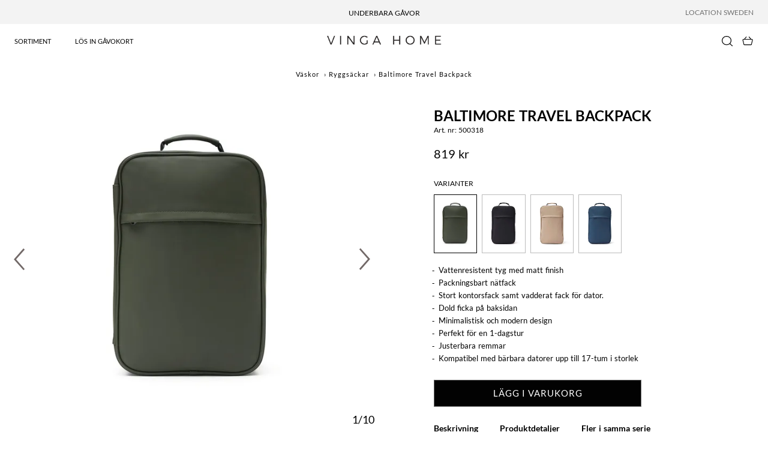

--- FILE ---
content_type: text/html; charset=utf-8
request_url: https://vingahome.com/se/vaskor/ryggsackar/500318-baltimore-travel-backpack?redirectedFrom=/se/vaskor/ryggsackar/500318-baltimore-travel-backpack-green
body_size: 55961
content:
<!doctype html>
<html data-n-head-ssr lang="sv" data-n-head="%7B%22lang%22:%7B%22ssr%22:%22sv%22%7D%7D">
  <head >
    <title>Baltimore Travel Backpack</title><meta data-n-head="ssr" charset="utf-8"><meta data-n-head="ssr" name="viewport" content="width=device-width, initial-scale=1.0"><meta data-n-head="ssr" data-hid="description" name="description" content=""><meta data-n-head="ssr" data-hid="nuxt-public-env" name="nuxt-public-env" content="{&quot;litiumUrl&quot;:&quot;https://litium.vingahome.com&quot;,&quot;litiumGraphUrl&quot;:&quot;https://0p6gtt-prod-vinga.custapps1.prod.iac.litium.cloud&quot;}"><meta data-n-head="ssr" name="google-site-verification" content="YfE0_En51SqTHQA32fkKmVwREBT0igGieNrUcIb9MWM"><link data-n-head="ssr" rel="icon" type="image/x-icon" href="https://litium.vingahome.com/api/media/image/5c3a86fd-0ec9-4906-a3f9-03821c453948"><script data-n-head="ssr" data-hid="gtm-script">if(!window._gtm_init){window._gtm_init=1;(function(w,n,d,m,e,p){w[d]=(w[d]==1||n[d]=='yes'||n[d]==1||n[m]==1||(w[e]&&w[e][p]&&w[e][p]()))?1:0})(window,navigator,'doNotTrack','msDoNotTrack','external','msTrackingProtectionEnabled');(function(w,d,s,l,x,y){w[x]={};w._gtm_inject=function(i){if(w.doNotTrack||w[x][i])return;w[x][i]=1;w[l]=w[l]||[];w[l].push({'gtm.start':new Date().getTime(),event:'gtm.js'});var f=d.getElementsByTagName(s)[0],j=d.createElement(s);j.async=true;j.src='https://www.googletagmanager.com/gtm.js?id='+i;f.parentNode.insertBefore(j,f);}})(window,document,'script','dataLayer','_gtm_ids','_gtm_inject')}</script><script data-n-head="ssr" id="CookieConsent" type="text/javascript" src="https://policy.app.cookieinformation.com/uc.js" data-culture="SV" data-gcm-version="2.0" data-djs="data-djs" exists="true"></script><link rel="modulepreload" href="/_nuxt/532ea4d.modern.js" as="script"><link rel="modulepreload" href="/_nuxt/0d6781e.modern.js" as="script"><link rel="modulepreload" href="/_nuxt/77d1741.modern.js" as="script"><link rel="modulepreload" href="/_nuxt/9bbfd40.modern.js" as="script"><link rel="modulepreload" href="/_nuxt/373b136.modern.js" as="script"><link rel="modulepreload" href="/_nuxt/a780b70.modern.js" as="script"><style data-vue-ssr-id="67882cee:0 b69e4aaa:0 64d2e024:0 19388c71:0 8f667c50:0 6173caac:0 3e6be3d0:0 cc563dba:0 cb119190:0 0bb47868:0 65c42fd0:0 82fa906e:0 05adde03:0 1e69e451:0 4930c931:0 c643de08:0 19df23c5:0 412cab45:0 5afd7bb1:0 026ed306:0 bf35039e:0 07fa0f66:0 121cfc32:0">:root{--font-saol-regular-italic:"Saol Regular Italic",Arial,Helvetica,sans-serif;--global-max-width:1440px;--half-grid-margin:.2rem;--grid-margin:0.5rem;--color-error-border:#f5c6cb;--color-error-background:#f8d7da;--color-error:#721c24;--color-discount:#d9725a;--color-warning:#fa4d4d;--color-red:red;--color-tan-yellow:#e6cd7a;--color-tan-orange:orange;--color-leaf-green:#22b549;--color-fade-green:#c1d5ca;--color-torch-red:#fa023e;--color-gray-1590:#fffcfc;--color-gray-1550:#f7f7f7;--color-gray-1540:#f4f4f4;--color-gray-1530:#f3f3f3;--color-gray-1520:#f2f2f2;--color-gray-1460:#e6e2dc;--color-gray-1450:#f4f5f6;--color-gray-1445:#e7e7e7;--color-gray-1440:#e4e4e4;--color-gray-1420:#e2e2e2;--color-gray-1200:#bbb;--color-gray-1100:#afafaf;--color-gray-900:#908988;--color-gray-850:#909090;--color-gray-790:#7b806d;--color-gray-780:rgba(120,97,100,0.3);--color-gray-750:#a0a0a0;--color-gray-720:#726968;--color-gray-700:#707070;--color-gray-650:#ddd;--color-gray-600:#606060;--color-gray-500:#aaa;--color-gray-360:#363636;--color-gray-325:#696969;--color-gray-300:#666;--color-gray-200:#020202;--color-gray-000:rgba(0,0,0,0.16);--color-black:#000;--color-white-80:hsla(0,0%,100%,0.8);--color-white:#fff}


/*! normalize.css v8.0.1 | MIT License | github.com/necolas/normalize.css */html{line-height:1.15;-webkit-text-size-adjust:100%}body{margin:0}main{display:block}h1{font-size:2em;margin:.67em 0}hr{-webkit-box-sizing:content-box;box-sizing:content-box;height:0;overflow:visible}pre{font-family:monospace,monospace;font-size:1em}a{background-color:transparent}abbr[title]{border-bottom:none;text-decoration:underline;-webkit-text-decoration:underline dotted;text-decoration:underline dotted}b,strong{font-weight:bolder}code,kbd,samp{font-family:monospace,monospace;font-size:1em}small{font-size:80%}sub,sup{font-size:75%;line-height:0;position:relative;vertical-align:baseline}sub{bottom:-.25em}sup{top:-.5em}img{border-style:none}button,input,optgroup,select,textarea{font-family:inherit;font-size:100%;line-height:1.15;margin:0}button,input{overflow:visible}button,select{text-transform:none}[type=button],[type=reset],[type=submit],button{-webkit-appearance:button}[type=button]::-moz-focus-inner,[type=reset]::-moz-focus-inner,[type=submit]::-moz-focus-inner,button::-moz-focus-inner{border-style:none;padding:0}[type=button]:-moz-focusring,[type=reset]:-moz-focusring,[type=submit]:-moz-focusring,button:-moz-focusring{outline:1px dotted ButtonText}fieldset{padding:.35em .75em .625em}legend{-webkit-box-sizing:border-box;box-sizing:border-box;color:inherit;display:table;max-width:100%;padding:0;white-space:normal}progress{vertical-align:baseline}textarea{overflow:auto}[type=checkbox],[type=radio]{-webkit-box-sizing:border-box;box-sizing:border-box;padding:0}[type=number]::-webkit-inner-spin-button,[type=number]::-webkit-outer-spin-button{height:auto}[type=search]{-webkit-appearance:textfield;outline-offset:-2px}[type=search]::-webkit-search-decoration{-webkit-appearance:none}::-webkit-file-upload-button{-webkit-appearance:button;font:inherit}details{display:block}summary{display:list-item}[hidden],template{display:none}input[type=text]:disabled{opacity:.8}img{max-width:100%;height:auto}[v-cloak]{display:none}body{font-family:Lato Regular,Arial,Helvetica,sans-serif}b,h1,h2,h3,h4,h5,h6,strong{font-family:Lato Bold}@font-face{font-family:Lato Black;src:url(/fonts/lato/Lato-Black.ttf) format("truetype")}@font-face{font-family:Lato Black Italic;src:url(/fonts/lato/Lato-BlackItalic.ttf) format("truetype")}@font-face{font-family:Lato Bold;src:url(/fonts/lato/Lato-Bold.ttf) format("truetype")}@font-face{font-family:Lato Bold Italic;src:url(/fonts/lato/Lato-BoldItalic.ttf) format("truetype")}@font-face{font-family:Lato Regular;src:url(/fonts/lato/Lato-Regular.ttf) format("truetype")}@font-face{font-family:Lato Regular Italic;src:url(/fonts/lato/Lato-Italic.ttf) format("truetype")}@font-face{font-family:Lato Light;src:url(/fonts/lato/Lato-Light.ttf) format("truetype")}@font-face{font-family:Lato Light Italic;src:url(/fonts/lato/Lato-LightItalic.ttf) format("truetype")}@font-face{font-family:Lato Thin;src:url(/fonts/lato/Lato-Thin.ttf) format("truetype")}@font-face{font-family:Lato Thin Italic;src:url(/fonts/lato/Lato-ThinItalic.ttf) format("truetype")}*{-webkit-tap-highlight-color:rgba(255,255,255,0);-webkit-box-sizing:border-box;box-sizing:border-box}.btn-primary,a.btn-primary{display:inline-block;background-color:#020202;background-color:var(--color-gray-200);color:#fff;color:var(--color-white);border:1px solid #707070;border:1px solid var(--color-gray-700);padding:.8rem;margin:.25rem 0;font-size:14px;letter-spacing:1px;width:100%;cursor:pointer;text-decoration:none;text-align:center;text-transform:uppercase}.btn-primary:disabled,a.btn-primary:disabled{background-color:#e2e2e2;background-color:var(--color-gray-1420);color:#fff;color:var(--color-white);cursor:inherit;-webkit-user-select:none;-moz-user-select:none;-ms-user-select:none;user-select:none;pointer-events:none}.btn-primary:hover{opacity:.8}.btn-primary:disabled:hover,a.btn-primary:disabled:hover{opacity:1}.btn-secondary,a.btn-secondary{display:inline-block;background-color:#f2f2f2;background-color:var(--color-gray-1520);color:#000;color:var(--color-black);border:1px solid #020202;border:1px solid var(--color-gray-200);padding:.8rem;margin:.25rem 0;font-size:14px;letter-spacing:1px;width:100%;cursor:pointer;text-decoration:none;text-align:center;text-transform:uppercase}.btn-secondary:disabled,a.btn-secondary:disabled{background-color:#e2e2e2;background-color:var(--color-gray-1420);color:#fff;color:var(--color-white);cursor:inherit;-webkit-user-select:none;-moz-user-select:none;-ms-user-select:none;user-select:none;pointer-events:none}.btn-secondary:hover{opacity:.8}.btn-secondary:disabled:hover,a.btn-secondary:disabled:hover{opacity:1}
:root{--font-saol-regular-italic:"Saol Regular Italic",Arial,Helvetica,sans-serif;--global-max-width:1440px;--half-grid-margin:.2rem;--grid-margin:0.5rem;--color-error-border:#f5c6cb;--color-error-background:#f8d7da;--color-error:#721c24;--color-discount:#d9725a;--color-warning:#fa4d4d;--color-red:red;--color-tan-yellow:#e6cd7a;--color-tan-orange:orange;--color-leaf-green:#22b549;--color-fade-green:#c1d5ca;--color-torch-red:#fa023e;--color-gray-1590:#fffcfc;--color-gray-1550:#f7f7f7;--color-gray-1540:#f4f4f4;--color-gray-1530:#f3f3f3;--color-gray-1520:#f2f2f2;--color-gray-1460:#e6e2dc;--color-gray-1450:#f4f5f6;--color-gray-1445:#e7e7e7;--color-gray-1440:#e4e4e4;--color-gray-1420:#e2e2e2;--color-gray-1200:#bbb;--color-gray-1100:#afafaf;--color-gray-900:#908988;--color-gray-850:#909090;--color-gray-790:#7b806d;--color-gray-780:rgba(120,97,100,0.3);--color-gray-750:#a0a0a0;--color-gray-720:#726968;--color-gray-700:#707070;--color-gray-650:#ddd;--color-gray-600:#606060;--color-gray-500:#aaa;--color-gray-360:#363636;--color-gray-325:#696969;--color-gray-300:#666;--color-gray-200:#020202;--color-gray-000:rgba(0,0,0,0.16);--color-black:#000;--color-white-80:hsla(0,0%,100%,0.8);--color-white:#fff}.nuxt-progress{position:fixed;top:0;left:0;right:0;height:2px;width:0;opacity:1;-webkit-transition:width .1s,opacity .4s;transition:width .1s,opacity .4s;background-color:#fff;z-index:999999}.nuxt-progress.nuxt-progress-notransition{-webkit-transition:none;transition:none}.nuxt-progress-failed{background-color:red}
:root{--font-saol-regular-italic:"Saol Regular Italic",Arial,Helvetica,sans-serif;--global-max-width:1440px;--half-grid-margin:.2rem;--grid-margin:0.5rem;--color-error-border:#f5c6cb;--color-error-background:#f8d7da;--color-error:#721c24;--color-discount:#d9725a;--color-warning:#fa4d4d;--color-red:red;--color-tan-yellow:#e6cd7a;--color-tan-orange:orange;--color-leaf-green:#22b549;--color-fade-green:#c1d5ca;--color-torch-red:#fa023e;--color-gray-1590:#fffcfc;--color-gray-1550:#f7f7f7;--color-gray-1540:#f4f4f4;--color-gray-1530:#f3f3f3;--color-gray-1520:#f2f2f2;--color-gray-1460:#e6e2dc;--color-gray-1450:#f4f5f6;--color-gray-1445:#e7e7e7;--color-gray-1440:#e4e4e4;--color-gray-1420:#e2e2e2;--color-gray-1200:#bbb;--color-gray-1100:#afafaf;--color-gray-900:#908988;--color-gray-850:#909090;--color-gray-790:#7b806d;--color-gray-780:rgba(120,97,100,0.3);--color-gray-750:#a0a0a0;--color-gray-720:#726968;--color-gray-700:#707070;--color-gray-650:#ddd;--color-gray-600:#606060;--color-gray-500:#aaa;--color-gray-360:#363636;--color-gray-325:#696969;--color-gray-300:#666;--color-gray-200:#020202;--color-gray-000:rgba(0,0,0,0.16);--color-black:#000;--color-white-80:hsla(0,0%,100%,0.8);--color-white:#fff}html{font-family:Source Sans Pro,-apple-system,BlinkMacSystemFont,Segoe UI,Roboto,Helvetica Neue,Arial,sans-serif;font-size:16px;word-spacing:1px;-ms-text-size-adjust:100%;-webkit-text-size-adjust:100%;-moz-osx-font-smoothing:grayscale;-webkit-font-smoothing:antialiased}*,:after,:before,html{-webkit-box-sizing:border-box;box-sizing:border-box}*,:after,:before{margin:0}.button--green{display:inline-block;border-radius:4px;border:1px solid #3b8070;color:#3b8070;text-decoration:none;padding:10px 30px}.button--green:hover{color:#fff;background-color:#3b8070}.button--grey{display:inline-block;border-radius:4px;border:1px solid #35495e;color:#35495e;text-decoration:none;padding:10px 30px;margin-left:15px}.button--grey:hover{color:#fff;background-color:#35495e}
:root{--font-saol-regular-italic:"Saol Regular Italic",Arial,Helvetica,sans-serif;--global-max-width:1440px;--half-grid-margin:.2rem;--grid-margin:0.5rem;--color-error-border:#f5c6cb;--color-error-background:#f8d7da;--color-error:#721c24;--color-discount:#d9725a;--color-warning:#fa4d4d;--color-red:red;--color-tan-yellow:#e6cd7a;--color-tan-orange:orange;--color-leaf-green:#22b549;--color-fade-green:#c1d5ca;--color-torch-red:#fa023e;--color-gray-1590:#fffcfc;--color-gray-1550:#f7f7f7;--color-gray-1540:#f4f4f4;--color-gray-1530:#f3f3f3;--color-gray-1520:#f2f2f2;--color-gray-1460:#e6e2dc;--color-gray-1450:#f4f5f6;--color-gray-1445:#e7e7e7;--color-gray-1440:#e4e4e4;--color-gray-1420:#e2e2e2;--color-gray-1200:#bbb;--color-gray-1100:#afafaf;--color-gray-900:#908988;--color-gray-850:#909090;--color-gray-790:#7b806d;--color-gray-780:rgba(120,97,100,0.3);--color-gray-750:#a0a0a0;--color-gray-720:#726968;--color-gray-700:#707070;--color-gray-650:#ddd;--color-gray-600:#606060;--color-gray-500:#aaa;--color-gray-360:#363636;--color-gray-325:#696969;--color-gray-300:#666;--color-gray-200:#020202;--color-gray-000:rgba(0,0,0,0.16);--color-black:#000;--color-white-80:hsla(0,0%,100%,0.8);--color-white:#fff}.site-header{position:-webkit-sticky;position:sticky;top:0}@media(max-width:1023px){.header__desktop{display:none}}@media(min-width:1024px){.header__mobile{display:none}}
:root{--font-saol-regular-italic:"Saol Regular Italic",Arial,Helvetica,sans-serif;--global-max-width:1440px;--half-grid-margin:.2rem;--grid-margin:0.5rem;--color-error-border:#f5c6cb;--color-error-background:#f8d7da;--color-error:#721c24;--color-discount:#d9725a;--color-warning:#fa4d4d;--color-red:red;--color-tan-yellow:#e6cd7a;--color-tan-orange:orange;--color-leaf-green:#22b549;--color-fade-green:#c1d5ca;--color-torch-red:#fa023e;--color-gray-1590:#fffcfc;--color-gray-1550:#f7f7f7;--color-gray-1540:#f4f4f4;--color-gray-1530:#f3f3f3;--color-gray-1520:#f2f2f2;--color-gray-1460:#e6e2dc;--color-gray-1450:#f4f5f6;--color-gray-1445:#e7e7e7;--color-gray-1440:#e4e4e4;--color-gray-1420:#e2e2e2;--color-gray-1200:#bbb;--color-gray-1100:#afafaf;--color-gray-900:#908988;--color-gray-850:#909090;--color-gray-790:#7b806d;--color-gray-780:rgba(120,97,100,0.3);--color-gray-750:#a0a0a0;--color-gray-720:#726968;--color-gray-700:#707070;--color-gray-650:#ddd;--color-gray-600:#606060;--color-gray-500:#aaa;--color-gray-360:#363636;--color-gray-325:#696969;--color-gray-300:#666;--color-gray-200:#020202;--color-gray-000:rgba(0,0,0,0.16);--color-black:#000;--color-white-80:hsla(0,0%,100%,0.8);--color-white:#fff}.gift-card-bar__container{width:100%;background:#e6cd7a;background:var(--color-tan-yellow);color:#363636;color:var(--color-gray-360)}.gift-card-bar{max-width:600px;margin:auto}.gift-card-bar__text-container{font-family:Lato Bold;font-weight:600;height:2rem;display:-webkit-box;display:-webkit-flex;display:-ms-flexbox;display:flex;-webkit-box-pack:center;-webkit-justify-content:center;-ms-flex-pack:center;justify-content:center;-webkit-box-align:center;-webkit-align-items:center;-ms-flex-align:center;align-items:center;cursor:pointer}.gift-card-bar__invisible-spacer{width:1.6rem}.gift-card-bar__text{margin-right:.25rem}.gift-card-bar__arrow-container{margin-left:.5rem;height:100%}.gift-card-bar__arrow{height:1.1rem;width:1.1rem}.gift-card-bar__arrow .arrow__path{fill:#363636;fill:var(--color-gray-360)}.gift-card-bar__spacer{border-top:1px solid rgba(0,0,0,.2);width:50%;margin:auto auto 2px}.gift-card-bar__codes{-webkit-box-orient:vertical;-webkit-box-direction:normal;-webkit-flex-direction:column;-ms-flex-direction:column;flex-direction:column;-webkit-box-pack:center;-webkit-justify-content:center;-ms-flex-pack:center;justify-content:center;-webkit-box-align:center;-webkit-align-items:center;-ms-flex-align:center;align-items:center}.gift-card-bar__code-row,.gift-card-bar__codes{display:-webkit-box;display:-webkit-flex;display:-ms-flexbox;display:flex}.gift-card-bar__code-row{color:#363636;color:var(--color-gray-360);border-radius:10px;-webkit-box-shadow:.3rem .2rem .4rem rgba(0,0,0,.1),0 0 .1rem rgba(0,0,0,.5);box-shadow:.3rem .2rem .4rem rgba(0,0,0,.1),0 0 .1rem rgba(0,0,0,.5);-webkit-box-pack:justify;-webkit-justify-content:space-between;-ms-flex-pack:justify;justify-content:space-between;padding:.2rem .4rem;cursor:default;font-size:14px;width:300px;background:#fff;background:var(--color-white);margin:.5rem 0}.gift-card-bar__price{color:#22b549;color:var(--color-leaf-green)}.gift-card-bar__remove-code{cursor:pointer;color:#fa023e;color:var(--color-torch-red)}@media (max-width:767px){.gift-card-bar__spacer{width:80%}}
:root{--font-saol-regular-italic:"Saol Regular Italic",Arial,Helvetica,sans-serif;--global-max-width:1440px;--half-grid-margin:.2rem;--grid-margin:0.5rem;--color-error-border:#f5c6cb;--color-error-background:#f8d7da;--color-error:#721c24;--color-discount:#d9725a;--color-warning:#fa4d4d;--color-red:red;--color-tan-yellow:#e6cd7a;--color-tan-orange:orange;--color-leaf-green:#22b549;--color-fade-green:#c1d5ca;--color-torch-red:#fa023e;--color-gray-1590:#fffcfc;--color-gray-1550:#f7f7f7;--color-gray-1540:#f4f4f4;--color-gray-1530:#f3f3f3;--color-gray-1520:#f2f2f2;--color-gray-1460:#e6e2dc;--color-gray-1450:#f4f5f6;--color-gray-1445:#e7e7e7;--color-gray-1440:#e4e4e4;--color-gray-1420:#e2e2e2;--color-gray-1200:#bbb;--color-gray-1100:#afafaf;--color-gray-900:#908988;--color-gray-850:#909090;--color-gray-790:#7b806d;--color-gray-780:rgba(120,97,100,0.3);--color-gray-750:#a0a0a0;--color-gray-720:#726968;--color-gray-700:#707070;--color-gray-650:#ddd;--color-gray-600:#606060;--color-gray-500:#aaa;--color-gray-360:#363636;--color-gray-325:#696969;--color-gray-300:#666;--color-gray-200:#020202;--color-gray-000:rgba(0,0,0,0.16);--color-black:#000;--color-white-80:hsla(0,0%,100%,0.8);--color-white:#fff}.top-bar{background-color:#f3f3f3;background-color:var(--color-gray-1530)}.top-bar__container{padding:0 1.5rem;height:2.5rem;margin:0 auto;display:-webkit-box;display:-webkit-flex;display:-ms-flexbox;display:flex;-webkit-box-pack:justify;-webkit-justify-content:space-between;-ms-flex-pack:justify;justify-content:space-between;-webkit-box-align:center;-webkit-align-items:center;-ms-flex-align:center;align-items:center}.top-bar__dummy-flex-item{visibility:hidden}.top-bar__channel,.top-bar__dummy-flex-item{width:150px;display:-webkit-box;display:-webkit-flex;display:-ms-flexbox;display:flex;-webkit-box-pack:end;-webkit-justify-content:flex-end;-ms-flex-pack:end;justify-content:flex-end}@media (max-width:767px){.top-bar__container{padding:0 .75rem;-webkit-box-pack:center;-webkit-justify-content:center;-ms-flex-pack:center;justify-content:center}.top-bar__text{font-size:14px;text-align:center}.top-bar__channel,.top-bar__dummy-flex-item{width:75px;white-space:nowrap}}@media (min-width:768px) and (max-width:1023px){.top-bar__container{padding:0 1rem}}@media(min-width:1440px){.top-bar__container{min-width:calc(1440px - 1.5rem);max-width:100%}}
:root{--font-saol-regular-italic:"Saol Regular Italic",Arial,Helvetica,sans-serif;--global-max-width:1440px;--half-grid-margin:.2rem;--grid-margin:0.5rem;--color-error-border:#f5c6cb;--color-error-background:#f8d7da;--color-error:#721c24;--color-discount:#d9725a;--color-warning:#fa4d4d;--color-red:red;--color-tan-yellow:#e6cd7a;--color-tan-orange:orange;--color-leaf-green:#22b549;--color-fade-green:#c1d5ca;--color-torch-red:#fa023e;--color-gray-1590:#fffcfc;--color-gray-1550:#f7f7f7;--color-gray-1540:#f4f4f4;--color-gray-1530:#f3f3f3;--color-gray-1520:#f2f2f2;--color-gray-1460:#e6e2dc;--color-gray-1450:#f4f5f6;--color-gray-1445:#e7e7e7;--color-gray-1440:#e4e4e4;--color-gray-1420:#e2e2e2;--color-gray-1200:#bbb;--color-gray-1100:#afafaf;--color-gray-900:#908988;--color-gray-850:#909090;--color-gray-790:#7b806d;--color-gray-780:rgba(120,97,100,0.3);--color-gray-750:#a0a0a0;--color-gray-720:#726968;--color-gray-700:#707070;--color-gray-650:#ddd;--color-gray-600:#606060;--color-gray-500:#aaa;--color-gray-360:#363636;--color-gray-325:#696969;--color-gray-300:#666;--color-gray-200:#020202;--color-gray-000:rgba(0,0,0,0.16);--color-black:#000;--color-white-80:hsla(0,0%,100%,0.8);--color-white:#fff}.desktop-header{background-color:#fff;background-color:var(--color-white)}.desktop-header__content{display:-webkit-box;display:-webkit-flex;display:-ms-flexbox;display:flex;padding:0 1.5rem;margin:0 auto}.desktop-header__actions,.desktop-header__links{-webkit-box-flex:1;-webkit-flex:1 0 0;-ms-flex:1 0 0px;flex:1 0 0}.desktop-header__logo{-webkit-box-flex:0.4;-webkit-flex:0.4 0 0;-ms-flex:0.4 0 0px;flex:0.4 0 0}.desktop-header__link,.desktop-header__links{display:-webkit-box;display:-webkit-flex;display:-ms-flexbox;display:flex}.desktop-header__link{padding:0 1.25rem;text-decoration:none;color:#000;color:var(--color-black);text-transform:uppercase;font-size:11px;cursor:pointer;height:100%;-webkit-box-align:center;-webkit-align-items:center;-ms-flex-align:center;align-items:center}.desktop-header__link:first-child{padding-left:0}.desktop-header__logo{font-size:22px;letter-spacing:3px;text-transform:uppercase;text-align:center;padding:1rem 0;cursor:pointer;-webkit-user-select:none;-moz-user-select:none;-ms-user-select:none;user-select:none;white-space:nowrap;text-decoration:none;color:#000;color:var(--color-black)}.desktop-header__actions{display:-webkit-box;display:-webkit-flex;display:-ms-flexbox;display:flex;-webkit-box-pack:end;-webkit-justify-content:flex-end;-ms-flex-pack:end;justify-content:flex-end;-webkit-box-align:center;-webkit-align-items:center;-ms-flex-align:center;align-items:center}.desktop-header__search{margin-right:1rem;width:17.6px;height:17.6px;cursor:pointer}.desktop-header__cart{width:19px;height:19px;cursor:pointer;position:relative}.desktop-header__cart-overlay{position:absolute;background-color:#000;background-color:var(--color-black);border-radius:50%;color:#fff;color:var(--color-white);width:20px;text-align:center;line-height:20px;font-size:10px;top:-12px;right:-12px;-webkit-user-select:none;-moz-user-select:none;-ms-user-select:none;user-select:none;cursor:pointer}.desktop-header__menu{position:relative}@media (min-width:1440px){.desktop-header__content{min-width:calc(1440px - 1.5rem);max-width:100%}}
:root{--font-saol-regular-italic:"Saol Regular Italic",Arial,Helvetica,sans-serif;--global-max-width:1440px;--half-grid-margin:.2rem;--grid-margin:0.5rem;--color-error-border:#f5c6cb;--color-error-background:#f8d7da;--color-error:#721c24;--color-discount:#d9725a;--color-warning:#fa4d4d;--color-red:red;--color-tan-yellow:#e6cd7a;--color-tan-orange:orange;--color-leaf-green:#22b549;--color-fade-green:#c1d5ca;--color-torch-red:#fa023e;--color-gray-1590:#fffcfc;--color-gray-1550:#f7f7f7;--color-gray-1540:#f4f4f4;--color-gray-1530:#f3f3f3;--color-gray-1520:#f2f2f2;--color-gray-1460:#e6e2dc;--color-gray-1450:#f4f5f6;--color-gray-1445:#e7e7e7;--color-gray-1440:#e4e4e4;--color-gray-1420:#e2e2e2;--color-gray-1200:#bbb;--color-gray-1100:#afafaf;--color-gray-900:#908988;--color-gray-850:#909090;--color-gray-790:#7b806d;--color-gray-780:rgba(120,97,100,0.3);--color-gray-750:#a0a0a0;--color-gray-720:#726968;--color-gray-700:#707070;--color-gray-650:#ddd;--color-gray-600:#606060;--color-gray-500:#aaa;--color-gray-360:#363636;--color-gray-325:#696969;--color-gray-300:#666;--color-gray-200:#020202;--color-gray-000:rgba(0,0,0,0.16);--color-black:#000;--color-white-80:hsla(0,0%,100%,0.8);--color-white:#fff}.my-pages-link{cursor:pointer;margin-right:1rem}.my-pages-link svg{width:25px;height:25px}@media (min-width:768px){.my-pages-link{margin-right:1rem;width:17.6px;height:17.6px}.my-pages-link svg{width:21px;height:18px}}
:root{--font-saol-regular-italic:"Saol Regular Italic",Arial,Helvetica,sans-serif;--global-max-width:1440px;--half-grid-margin:.2rem;--grid-margin:0.5rem;--color-error-border:#f5c6cb;--color-error-background:#f8d7da;--color-error:#721c24;--color-discount:#d9725a;--color-warning:#fa4d4d;--color-red:red;--color-tan-yellow:#e6cd7a;--color-tan-orange:orange;--color-leaf-green:#22b549;--color-fade-green:#c1d5ca;--color-torch-red:#fa023e;--color-gray-1590:#fffcfc;--color-gray-1550:#f7f7f7;--color-gray-1540:#f4f4f4;--color-gray-1530:#f3f3f3;--color-gray-1520:#f2f2f2;--color-gray-1460:#e6e2dc;--color-gray-1450:#f4f5f6;--color-gray-1445:#e7e7e7;--color-gray-1440:#e4e4e4;--color-gray-1420:#e2e2e2;--color-gray-1200:#bbb;--color-gray-1100:#afafaf;--color-gray-900:#908988;--color-gray-850:#909090;--color-gray-790:#7b806d;--color-gray-780:rgba(120,97,100,0.3);--color-gray-750:#a0a0a0;--color-gray-720:#726968;--color-gray-700:#707070;--color-gray-650:#ddd;--color-gray-600:#606060;--color-gray-500:#aaa;--color-gray-360:#363636;--color-gray-325:#696969;--color-gray-300:#666;--color-gray-200:#020202;--color-gray-000:rgba(0,0,0,0.16);--color-black:#000;--color-white-80:hsla(0,0%,100%,0.8);--color-white:#fff}.main-menu{max-width:100%;position:relative;margin:0 auto}.main-menu__content{border-top:1px solid #f3f3f3;border-top:1px solid var(--color-gray-1530);-webkit-box-shadow:.3rem .3rem .4rem rgba(0,0,0,.07),0 0 .1rem rgba(0,0,0,.2);box-shadow:.3rem .3rem .4rem rgba(0,0,0,.07),0 0 .1rem rgba(0,0,0,.2);background-color:#fff;background-color:var(--color-white);position:absolute;left:0;right:0;z-index:10000;padding:0 7.5rem}
:root{--font-saol-regular-italic:"Saol Regular Italic",Arial,Helvetica,sans-serif;--global-max-width:1440px;--half-grid-margin:.2rem;--grid-margin:0.5rem;--color-error-border:#f5c6cb;--color-error-background:#f8d7da;--color-error:#721c24;--color-discount:#d9725a;--color-warning:#fa4d4d;--color-red:red;--color-tan-yellow:#e6cd7a;--color-tan-orange:orange;--color-leaf-green:#22b549;--color-fade-green:#c1d5ca;--color-torch-red:#fa023e;--color-gray-1590:#fffcfc;--color-gray-1550:#f7f7f7;--color-gray-1540:#f4f4f4;--color-gray-1530:#f3f3f3;--color-gray-1520:#f2f2f2;--color-gray-1460:#e6e2dc;--color-gray-1450:#f4f5f6;--color-gray-1445:#e7e7e7;--color-gray-1440:#e4e4e4;--color-gray-1420:#e2e2e2;--color-gray-1200:#bbb;--color-gray-1100:#afafaf;--color-gray-900:#908988;--color-gray-850:#909090;--color-gray-790:#7b806d;--color-gray-780:rgba(120,97,100,0.3);--color-gray-750:#a0a0a0;--color-gray-720:#726968;--color-gray-700:#707070;--color-gray-650:#ddd;--color-gray-600:#606060;--color-gray-500:#aaa;--color-gray-360:#363636;--color-gray-325:#696969;--color-gray-300:#666;--color-gray-200:#020202;--color-gray-000:rgba(0,0,0,0.16);--color-black:#000;--color-white-80:hsla(0,0%,100%,0.8);--color-white:#fff}.mobile-header{padding:.75rem 1rem;background-color:#fff;background-color:var(--color-white)}.mobile-header__content{position:relative}.mobile-header__content,.mobile-header__left-actions{display:-webkit-box;display:-webkit-flex;display:-ms-flexbox;display:flex;-webkit-box-align:center;-webkit-align-items:center;-ms-flex-align:center;align-items:center}.mobile-header__menu,.mobile-header__search{width:22px;height:22px;cursor:pointer}.mobile-header__search{margin-left:1rem}.mobile-header__logo{-webkit-user-select:none;-moz-user-select:none;-ms-user-select:none;user-select:none;height:16px;-webkit-box-pack:center;-webkit-justify-content:center;-ms-flex-pack:center;justify-content:center}.mobile-header__logo-link,.mobile-header__logo-link img{height:100%}.mobile-header__cart{width:25px;height:25px;cursor:pointer}.mobile-header__cart-overlay{position:absolute;background-color:#000;background-color:var(--color-black);border-radius:50%;color:#fff;color:var(--color-white);width:20px;text-align:center;line-height:20px;font-size:10px;top:-8px;right:-8px;-webkit-user-select:none;-moz-user-select:none;-ms-user-select:none;user-select:none;cursor:pointer}.mobile-header__cart-dropdown{position:fixed;top:0;left:0;right:0;bottom:0;background:#fff;background:var(--color-white)}.mobile-header__right-actions{display:-webkit-box;display:-webkit-flex;display:-ms-flexbox;display:flex;-webkit-box-pack:end;-webkit-justify-content:flex-end;-ms-flex-pack:end;justify-content:flex-end}.mobile-header__left-actions,.mobile-header__right-actions{color:#000;color:var(--color-black);-webkit-box-flex:1;-webkit-flex:1 0 0;-ms-flex:1 0 0px;flex:1 0 0}
:root{--font-saol-regular-italic:"Saol Regular Italic",Arial,Helvetica,sans-serif;--global-max-width:1440px;--half-grid-margin:.2rem;--grid-margin:0.5rem;--color-error-border:#f5c6cb;--color-error-background:#f8d7da;--color-error:#721c24;--color-discount:#d9725a;--color-warning:#fa4d4d;--color-red:red;--color-tan-yellow:#e6cd7a;--color-tan-orange:orange;--color-leaf-green:#22b549;--color-fade-green:#c1d5ca;--color-torch-red:#fa023e;--color-gray-1590:#fffcfc;--color-gray-1550:#f7f7f7;--color-gray-1540:#f4f4f4;--color-gray-1530:#f3f3f3;--color-gray-1520:#f2f2f2;--color-gray-1460:#e6e2dc;--color-gray-1450:#f4f5f6;--color-gray-1445:#e7e7e7;--color-gray-1440:#e4e4e4;--color-gray-1420:#e2e2e2;--color-gray-1200:#bbb;--color-gray-1100:#afafaf;--color-gray-900:#908988;--color-gray-850:#909090;--color-gray-790:#7b806d;--color-gray-780:rgba(120,97,100,0.3);--color-gray-750:#a0a0a0;--color-gray-720:#726968;--color-gray-700:#707070;--color-gray-650:#ddd;--color-gray-600:#606060;--color-gray-500:#aaa;--color-gray-360:#363636;--color-gray-325:#696969;--color-gray-300:#666;--color-gray-200:#020202;--color-gray-000:rgba(0,0,0,0.16);--color-black:#000;--color-white-80:hsla(0,0%,100%,0.8);--color-white:#fff}.site-wide-message{height:2.5rem;display:-webkit-box;display:-webkit-flex;display:-ms-flexbox;display:flex;-webkit-box-align:center;-webkit-align-items:center;-ms-flex-align:center;align-items:center;-webkit-box-pack:center;-webkit-justify-content:center;-ms-flex-pack:center;justify-content:center;padding:0 5px}@media (max-width:767px){.site-wide-message{font-size:14px}}
:root{--font-saol-regular-italic:"Saol Regular Italic",Arial,Helvetica,sans-serif;--global-max-width:1440px;--half-grid-margin:.2rem;--grid-margin:0.5rem;--color-error-border:#f5c6cb;--color-error-background:#f8d7da;--color-error:#721c24;--color-discount:#d9725a;--color-warning:#fa4d4d;--color-red:red;--color-tan-yellow:#e6cd7a;--color-tan-orange:orange;--color-leaf-green:#22b549;--color-fade-green:#c1d5ca;--color-torch-red:#fa023e;--color-gray-1590:#fffcfc;--color-gray-1550:#f7f7f7;--color-gray-1540:#f4f4f4;--color-gray-1530:#f3f3f3;--color-gray-1520:#f2f2f2;--color-gray-1460:#e6e2dc;--color-gray-1450:#f4f5f6;--color-gray-1445:#e7e7e7;--color-gray-1440:#e4e4e4;--color-gray-1420:#e2e2e2;--color-gray-1200:#bbb;--color-gray-1100:#afafaf;--color-gray-900:#908988;--color-gray-850:#909090;--color-gray-790:#7b806d;--color-gray-780:rgba(120,97,100,0.3);--color-gray-750:#a0a0a0;--color-gray-720:#726968;--color-gray-700:#707070;--color-gray-650:#ddd;--color-gray-600:#606060;--color-gray-500:#aaa;--color-gray-360:#363636;--color-gray-325:#696969;--color-gray-300:#666;--color-gray-200:#020202;--color-gray-000:rgba(0,0,0,0.16);--color-black:#000;--color-white-80:hsla(0,0%,100%,0.8);--color-white:#fff}.product-page{background:#fff}.product-page__breadcrumbs{padding:0 1.5rem}.product-page__details-section{display:-webkit-box;display:-webkit-flex;display:-ms-flexbox;display:flex;margin:0 auto}.product-page__details{width:50%;padding:1rem calc(2rem + 4%);max-width:1000px}.product-page__media{width:50%}@media (max-width:767px){.product-page__details-section{-webkit-box-orient:vertical;-webkit-box-direction:normal;-webkit-flex-direction:column;-ms-flex-direction:column;flex-direction:column}.product-page__media{width:100%;padding:0}.product-page__details{min-width:100%;padding:1rem 1rem 0}.product-page__breadcrumbs{padding:0 1rem;text-align:left}}@media (max-width:1023px){.product-page__breadcrumbs{padding:0 1rem}}
:root{--font-saol-regular-italic:"Saol Regular Italic",Arial,Helvetica,sans-serif;--global-max-width:1440px;--half-grid-margin:.2rem;--grid-margin:0.5rem;--color-error-border:#f5c6cb;--color-error-background:#f8d7da;--color-error:#721c24;--color-discount:#d9725a;--color-warning:#fa4d4d;--color-red:red;--color-tan-yellow:#e6cd7a;--color-tan-orange:orange;--color-leaf-green:#22b549;--color-fade-green:#c1d5ca;--color-torch-red:#fa023e;--color-gray-1590:#fffcfc;--color-gray-1550:#f7f7f7;--color-gray-1540:#f4f4f4;--color-gray-1530:#f3f3f3;--color-gray-1520:#f2f2f2;--color-gray-1460:#e6e2dc;--color-gray-1450:#f4f5f6;--color-gray-1445:#e7e7e7;--color-gray-1440:#e4e4e4;--color-gray-1420:#e2e2e2;--color-gray-1200:#bbb;--color-gray-1100:#afafaf;--color-gray-900:#908988;--color-gray-850:#909090;--color-gray-790:#7b806d;--color-gray-780:rgba(120,97,100,0.3);--color-gray-750:#a0a0a0;--color-gray-720:#726968;--color-gray-700:#707070;--color-gray-650:#ddd;--color-gray-600:#606060;--color-gray-500:#aaa;--color-gray-360:#363636;--color-gray-325:#696969;--color-gray-300:#666;--color-gray-200:#020202;--color-gray-000:rgba(0,0,0,0.16);--color-black:#000;--color-white-80:hsla(0,0%,100%,0.8);--color-white:#fff}.breadcrumbs{list-style:none;margin:16px auto;text-align:center}.breadcrumbs__item{display:inline-block;padding:0 4px}.breadcrumbs__item:first-child{padding:0 4px 0 0}.breadcrumbs__item:last-child{padding:0 0 0 4px}.breadcrumbs__item-link{text-decoration:none}.breadcrumbs__item-title{font-family:Lato Regular,Arial,Helvetica,sans-serif;font-size:11px;font-weight:400;line-height:14px;letter-spacing:1px;color:#000;color:var(--color-black)}@media (max-width:767px){.breadcrumbs__item-title{font-size:12px}}
:root{--font-saol-regular-italic:"Saol Regular Italic",Arial,Helvetica,sans-serif;--global-max-width:1440px;--half-grid-margin:.2rem;--grid-margin:0.5rem;--color-error-border:#f5c6cb;--color-error-background:#f8d7da;--color-error:#721c24;--color-discount:#d9725a;--color-warning:#fa4d4d;--color-red:red;--color-tan-yellow:#e6cd7a;--color-tan-orange:orange;--color-leaf-green:#22b549;--color-fade-green:#c1d5ca;--color-torch-red:#fa023e;--color-gray-1590:#fffcfc;--color-gray-1550:#f7f7f7;--color-gray-1540:#f4f4f4;--color-gray-1530:#f3f3f3;--color-gray-1520:#f2f2f2;--color-gray-1460:#e6e2dc;--color-gray-1450:#f4f5f6;--color-gray-1445:#e7e7e7;--color-gray-1440:#e4e4e4;--color-gray-1420:#e2e2e2;--color-gray-1200:#bbb;--color-gray-1100:#afafaf;--color-gray-900:#908988;--color-gray-850:#909090;--color-gray-790:#7b806d;--color-gray-780:rgba(120,97,100,0.3);--color-gray-750:#a0a0a0;--color-gray-720:#726968;--color-gray-700:#707070;--color-gray-650:#ddd;--color-gray-600:#606060;--color-gray-500:#aaa;--color-gray-360:#363636;--color-gray-325:#696969;--color-gray-300:#666;--color-gray-200:#020202;--color-gray-000:rgba(0,0,0,0.16);--color-black:#000;--color-white-80:hsla(0,0%,100%,0.8);--color-white:#fff}.product-details{display:-webkit-box;display:-webkit-flex;display:-ms-flexbox;display:flex;-webkit-box-orient:vertical;-webkit-box-direction:normal;-webkit-flex-direction:column;-ms-flex-direction:column;flex-direction:column}.product-details__text-wrapper{padding:1rem 0}.product-details__title{margin:0;font-size:24px;text-transform:uppercase}.product-details__article-number,.product-details__subtitle{font-size:12px;margin:.25rem 0}.product-details__price{font-size:20px;margin:1.4rem 0 1.9rem}.discount-color{color:#d9725a;color:var(--color-discount)}.product-details__price-original{margin-left:.5rem;color:#908988;color:var(--color-gray-900);position:relative}.product-details__price-original:before{content:"";position:absolute;top:52%;left:-1px;right:-1px;border-top:2px solid #908988;border-top:2px solid var(--color-gray-900)}.product-details__variant-text{font-size:12px;text-transform:uppercase;margin:.5rem 0 0}.product-details__variant-options{padding:.5rem 0;margin:0 -.25rem;display:-webkit-box;display:-webkit-flex;display:-ms-flexbox;display:flex;-webkit-flex-wrap:wrap;-ms-flex-wrap:wrap;flex-wrap:wrap}.product-details__variant-button{width:calc(16.666% - .5rem);position:relative;margin:.25rem;border:1px solid #bbb;border:1px solid var(--color-gray-1200);cursor:pointer}.product-details__variant-button--selected{border-color:#000;border-color:var(--color-black)}.product-details__variant-image{width:100%;height:100%;-o-object-position:center;object-position:center}.product-details__usps{list-style-type:"\2010\a0";padding:0;margin:.5rem 0 .5rem 5px}.product-details__usp-item{padding:1px .2rem;font-size:13px;margin-bottom:5px}@media (min-width:1024px){.product-details__actions ._back-in-stock__button,.product-details__actions .product-actions__button{width:calc(100% - 8rem)}}@media (max-width:767px){.product-details__text-wrapper{padding:0 1rem .5rem}.product-details__title{margin:.5rem 0 .25rem;font-size:22px}.product-details__variant-options{overflow-x:auto;-webkit-flex-wrap:nowrap;-ms-flex-wrap:nowrap;flex-wrap:nowrap}.product-details__variant-button{min-width:calc(30% - .5rem);-webkit-box-flex:0;-webkit-flex:0;-ms-flex:0;flex:0}}
:root{--font-saol-regular-italic:"Saol Regular Italic",Arial,Helvetica,sans-serif;--global-max-width:1440px;--half-grid-margin:.2rem;--grid-margin:0.5rem;--color-error-border:#f5c6cb;--color-error-background:#f8d7da;--color-error:#721c24;--color-discount:#d9725a;--color-warning:#fa4d4d;--color-red:red;--color-tan-yellow:#e6cd7a;--color-tan-orange:orange;--color-leaf-green:#22b549;--color-fade-green:#c1d5ca;--color-torch-red:#fa023e;--color-gray-1590:#fffcfc;--color-gray-1550:#f7f7f7;--color-gray-1540:#f4f4f4;--color-gray-1530:#f3f3f3;--color-gray-1520:#f2f2f2;--color-gray-1460:#e6e2dc;--color-gray-1450:#f4f5f6;--color-gray-1445:#e7e7e7;--color-gray-1440:#e4e4e4;--color-gray-1420:#e2e2e2;--color-gray-1200:#bbb;--color-gray-1100:#afafaf;--color-gray-900:#908988;--color-gray-850:#909090;--color-gray-790:#7b806d;--color-gray-780:rgba(120,97,100,0.3);--color-gray-750:#a0a0a0;--color-gray-720:#726968;--color-gray-700:#707070;--color-gray-650:#ddd;--color-gray-600:#606060;--color-gray-500:#aaa;--color-gray-360:#363636;--color-gray-325:#696969;--color-gray-300:#666;--color-gray-200:#020202;--color-gray-000:rgba(0,0,0,0.16);--color-black:#000;--color-white-80:hsla(0,0%,100%,0.8);--color-white:#fff}.product-actions{display:-webkit-box;display:-webkit-flex;display:-ms-flexbox;display:flex;-webkit-box-orient:vertical;-webkit-box-direction:normal;-webkit-flex-direction:column;-ms-flex-direction:column;flex-direction:column}.product-actions__button,.product-details ._back-in-stock__button{font-family:Lato Regular;letter-spacing:1px;font-size:15px;outline:none}.product-actions__add-to-cart-error{color:#fa023e;color:var(--color-torch-red);margin:.25rem 0}.product-actions__stock-monitor-signup{max-width:600px}.back-in-stock-signup__header h4{margin-bottom:.5rem;font-size:18px}.back-in-stock-signup__header{font-size:16px}.back-in-stock-signup .text-input__input{width:100%;padding:.5rem .3rem;border-radius:5px;border:1px solid #bbb;border:1px solid var(--color-gray-1200);outline:none}.back-in-stock-signup .text-input__input:focus{border-color:#000;border-color:var(--color-black)}.product-actions__monitor-stock,.product-actions__order-against-stock{margin:.25rem 0}.product-actions__order-verification-container{max-width:500px}.product-actions__order-verification{display:-webkit-box;display:-webkit-flex;display:-ms-flexbox;display:flex;-webkit-box-orient:vertical;-webkit-box-direction:normal;-webkit-flex-direction:column;-ms-flex-direction:column;flex-direction:column;text-align:center;padding:3rem 2rem 2rem}.product-actions__order-verification-buttons{display:-webkit-box;display:-webkit-flex;display:-ms-flexbox;display:flex;margin-top:1rem}.product-actions__order-verification-buttons .product-actions__button{margin:1rem;font-size:12px}@media(min-width:1024px){.product-actions__stock-monitor-signup{padding:2rem 4rem 0 5rem}}@media(max-width:767px){.product-actions ._back-in-stock__button,.product-actions__button{letter-spacing:normal;font-size:12px;padding:.8rem}.product-actions__stock-monitor-signup{position:fixed;bottom:0;width:100%;max-width:100%}.product-actions__add-to-cart-error,.product-actions__monitor-stock,.product-actions__order-against-stock{font-size:12px}.product-actions__order-verification-container{max-width:300px}.product-actions__order-verification{padding:4rem 1rem 1rem}}
:root{--font-saol-regular-italic:"Saol Regular Italic",Arial,Helvetica,sans-serif;--global-max-width:1440px;--half-grid-margin:.2rem;--grid-margin:0.5rem;--color-error-border:#f5c6cb;--color-error-background:#f8d7da;--color-error:#721c24;--color-discount:#d9725a;--color-warning:#fa4d4d;--color-red:red;--color-tan-yellow:#e6cd7a;--color-tan-orange:orange;--color-leaf-green:#22b549;--color-fade-green:#c1d5ca;--color-torch-red:#fa023e;--color-gray-1590:#fffcfc;--color-gray-1550:#f7f7f7;--color-gray-1540:#f4f4f4;--color-gray-1530:#f3f3f3;--color-gray-1520:#f2f2f2;--color-gray-1460:#e6e2dc;--color-gray-1450:#f4f5f6;--color-gray-1445:#e7e7e7;--color-gray-1440:#e4e4e4;--color-gray-1420:#e2e2e2;--color-gray-1200:#bbb;--color-gray-1100:#afafaf;--color-gray-900:#908988;--color-gray-850:#909090;--color-gray-790:#7b806d;--color-gray-780:rgba(120,97,100,0.3);--color-gray-750:#a0a0a0;--color-gray-720:#726968;--color-gray-700:#707070;--color-gray-650:#ddd;--color-gray-600:#606060;--color-gray-500:#aaa;--color-gray-360:#363636;--color-gray-325:#696969;--color-gray-300:#666;--color-gray-200:#020202;--color-gray-000:rgba(0,0,0,0.16);--color-black:#000;--color-white-80:hsla(0,0%,100%,0.8);--color-white:#fff}.modal-layer{position:fixed;top:0;left:0;width:100%;height:100vh;background-color:rgba(0,0,0,.2);display:table;-webkit-transition:opacity .15s ease;transition:opacity .15s ease}.modal-layer--hidden{display:none}.modal-layer__wrapper{display:table-cell;vertical-align:middle}.modal-layer__container{position:relative;max-width:900px;margin:0 auto;padding:0;background-color:#fff;border-radius:2px;-webkit-box-shadow:0 0 5px rgba(0,0,0,.2);box-shadow:0 0 5px rgba(0,0,0,.2);-webkit-transition:all .15s ease;transition:all .15s ease;overflow-y:auto;max-height:calc(100vh - 1rem);min-height:80px}@media(max-width:767px){.modal-layer__container{max-width:calc(100vw - 1rem)}}.modal-layer__close{position:absolute;top:.5rem;right:.5rem;width:calc(2rem + 22px);height:calc(2rem + 22px);font-size:35px;font-weight:300;cursor:pointer}.modal-layer__close,.modal-layer__close-btn{display:-webkit-box;display:-webkit-flex;display:-ms-flexbox;display:flex;-webkit-box-align:center;-webkit-align-items:center;-ms-flex-align:center;align-items:center;-webkit-box-pack:center;-webkit-justify-content:center;-ms-flex-pack:center;justify-content:center}.modal-layer__close-btn{background-color:#fff;background-color:var(--color-white);width:35px;height:35px;border-radius:50%}
:root{--font-saol-regular-italic:"Saol Regular Italic",Arial,Helvetica,sans-serif;--global-max-width:1440px;--half-grid-margin:.2rem;--grid-margin:0.5rem;--color-error-border:#f5c6cb;--color-error-background:#f8d7da;--color-error:#721c24;--color-discount:#d9725a;--color-warning:#fa4d4d;--color-red:red;--color-tan-yellow:#e6cd7a;--color-tan-orange:orange;--color-leaf-green:#22b549;--color-fade-green:#c1d5ca;--color-torch-red:#fa023e;--color-gray-1590:#fffcfc;--color-gray-1550:#f7f7f7;--color-gray-1540:#f4f4f4;--color-gray-1530:#f3f3f3;--color-gray-1520:#f2f2f2;--color-gray-1460:#e6e2dc;--color-gray-1450:#f4f5f6;--color-gray-1445:#e7e7e7;--color-gray-1440:#e4e4e4;--color-gray-1420:#e2e2e2;--color-gray-1200:#bbb;--color-gray-1100:#afafaf;--color-gray-900:#908988;--color-gray-850:#909090;--color-gray-790:#7b806d;--color-gray-780:rgba(120,97,100,0.3);--color-gray-750:#a0a0a0;--color-gray-720:#726968;--color-gray-700:#707070;--color-gray-650:#ddd;--color-gray-600:#606060;--color-gray-500:#aaa;--color-gray-360:#363636;--color-gray-325:#696969;--color-gray-300:#666;--color-gray-200:#020202;--color-gray-000:rgba(0,0,0,0.16);--color-black:#000;--color-white-80:hsla(0,0%,100%,0.8);--color-white:#fff}.product-expandable-sections{display:-webkit-box;display:-webkit-flex;display:-ms-flexbox;display:flex;-webkit-box-orient:vertical;-webkit-box-direction:normal;-webkit-flex-direction:column;-ms-flex-direction:column;flex-direction:column}.product-expandable-sections__section{color:#707070;color:var(--color-gray-700);line-height:15px;font-size:13px;padding:.5rem 2rem 1rem;text-align:left;width:100%}.product-expandable-sections__row-title,.product-tabs-sections__row-title{font-family:Lato Bold;color:#000;color:var(--color-black);text-transform:capitalize;font-size:14px;width:60%;padding:.3rem 0;-webkit-user-select:none;-moz-user-select:none;-ms-user-select:none;user-select:none}.product-expandable-sections__row-content,.product-tabs-sections__row-content{font-family:Lato Light;color:#000;color:var(--color-black);margin:0;font-size:14px}.product-tabs-sections__section{font-size:13px;padding:1rem 0;text-align:left;width:100%;line-height:1rem}.product-tabs-sections__headers{font-family:Lato Bold;font-size:14px;margin:0 -1rem}.product-tabs-sections__header{display:inline-block;margin:0 1rem;cursor:pointer}.product-tabs-sections__header--active{text-decoration:underline}@media (min-width:768px){.product-expandable-and-tabs-container{padding:1.5rem 0}.product-expandable-sections{display:none}.product-expandable-sections__row-title,.product-tabs-sections__row-title{width:40%}}@media (max-width:767px){.product-tabs-sections{display:none}.product-expandable-and-tabs-container{margin:1.25rem -1rem 0}}
:root{--font-saol-regular-italic:"Saol Regular Italic",Arial,Helvetica,sans-serif;--global-max-width:1440px;--half-grid-margin:.2rem;--grid-margin:0.5rem;--color-error-border:#f5c6cb;--color-error-background:#f8d7da;--color-error:#721c24;--color-discount:#d9725a;--color-warning:#fa4d4d;--color-red:red;--color-tan-yellow:#e6cd7a;--color-tan-orange:orange;--color-leaf-green:#22b549;--color-fade-green:#c1d5ca;--color-torch-red:#fa023e;--color-gray-1590:#fffcfc;--color-gray-1550:#f7f7f7;--color-gray-1540:#f4f4f4;--color-gray-1530:#f3f3f3;--color-gray-1520:#f2f2f2;--color-gray-1460:#e6e2dc;--color-gray-1450:#f4f5f6;--color-gray-1445:#e7e7e7;--color-gray-1440:#e4e4e4;--color-gray-1420:#e2e2e2;--color-gray-1200:#bbb;--color-gray-1100:#afafaf;--color-gray-900:#908988;--color-gray-850:#909090;--color-gray-790:#7b806d;--color-gray-780:rgba(120,97,100,0.3);--color-gray-750:#a0a0a0;--color-gray-720:#726968;--color-gray-700:#707070;--color-gray-650:#ddd;--color-gray-600:#606060;--color-gray-500:#aaa;--color-gray-360:#363636;--color-gray-325:#696969;--color-gray-300:#666;--color-gray-200:#020202;--color-gray-000:rgba(0,0,0,0.16);--color-black:#000;--color-white-80:hsla(0,0%,100%,0.8);--color-white:#fff}.expandable-section{border-top:1px solid #bbb;border-top:1px solid var(--color-gray-1200);border-bottom:1px solid #bbb;border-bottom:1px solid var(--color-gray-1200)}.expandable-section:not(:last-child){border-bottom:none}.expandable-section__header{font-family:Lato Bold;display:-webkit-box;display:-webkit-flex;display:-ms-flexbox;display:flex;-webkit-box-pack:justify;-webkit-justify-content:space-between;-ms-flex-pack:justify;justify-content:space-between;-webkit-box-align:center;-webkit-align-items:center;-ms-flex-align:center;align-items:center;padding:.3rem .5rem .3rem 2rem;font-size:14px;cursor:pointer}.expandable-section__title{-webkit-user-select:none;-moz-user-select:none;-ms-user-select:none;user-select:none}.expandable-section__button{position:relative;width:30px;height:30px;-webkit-transform:rotate(90deg);transform:rotate(90deg)}.expandable-section--expanded .expandable-section__header{border-bottom:1px solid #726968;border-bottom:1px solid var(--color-gray-720)}.expandable-section--expanded .expandable-section__button{-webkit-transform:rotate(270deg);transform:rotate(270deg)}
:root{--font-saol-regular-italic:"Saol Regular Italic",Arial,Helvetica,sans-serif;--global-max-width:1440px;--half-grid-margin:.2rem;--grid-margin:0.5rem;--color-error-border:#f5c6cb;--color-error-background:#f8d7da;--color-error:#721c24;--color-discount:#d9725a;--color-warning:#fa4d4d;--color-red:red;--color-tan-yellow:#e6cd7a;--color-tan-orange:orange;--color-leaf-green:#22b549;--color-fade-green:#c1d5ca;--color-torch-red:#fa023e;--color-gray-1590:#fffcfc;--color-gray-1550:#f7f7f7;--color-gray-1540:#f4f4f4;--color-gray-1530:#f3f3f3;--color-gray-1520:#f2f2f2;--color-gray-1460:#e6e2dc;--color-gray-1450:#f4f5f6;--color-gray-1445:#e7e7e7;--color-gray-1440:#e4e4e4;--color-gray-1420:#e2e2e2;--color-gray-1200:#bbb;--color-gray-1100:#afafaf;--color-gray-900:#908988;--color-gray-850:#909090;--color-gray-790:#7b806d;--color-gray-780:rgba(120,97,100,0.3);--color-gray-750:#a0a0a0;--color-gray-720:#726968;--color-gray-700:#707070;--color-gray-650:#ddd;--color-gray-600:#606060;--color-gray-500:#aaa;--color-gray-360:#363636;--color-gray-325:#696969;--color-gray-300:#666;--color-gray-200:#020202;--color-gray-000:rgba(0,0,0,0.16);--color-black:#000;--color-white-80:hsla(0,0%,100%,0.8);--color-white:#fff}.product-details-schema{display:none}
:root{--font-saol-regular-italic:"Saol Regular Italic",Arial,Helvetica,sans-serif;--global-max-width:1440px;--half-grid-margin:.2rem;--grid-margin:0.5rem;--color-error-border:#f5c6cb;--color-error-background:#f8d7da;--color-error:#721c24;--color-discount:#d9725a;--color-warning:#fa4d4d;--color-red:red;--color-tan-yellow:#e6cd7a;--color-tan-orange:orange;--color-leaf-green:#22b549;--color-fade-green:#c1d5ca;--color-torch-red:#fa023e;--color-gray-1590:#fffcfc;--color-gray-1550:#f7f7f7;--color-gray-1540:#f4f4f4;--color-gray-1530:#f3f3f3;--color-gray-1520:#f2f2f2;--color-gray-1460:#e6e2dc;--color-gray-1450:#f4f5f6;--color-gray-1445:#e7e7e7;--color-gray-1440:#e4e4e4;--color-gray-1420:#e2e2e2;--color-gray-1200:#bbb;--color-gray-1100:#afafaf;--color-gray-900:#908988;--color-gray-850:#909090;--color-gray-790:#7b806d;--color-gray-780:rgba(120,97,100,0.3);--color-gray-750:#a0a0a0;--color-gray-720:#726968;--color-gray-700:#707070;--color-gray-650:#ddd;--color-gray-600:#606060;--color-gray-500:#aaa;--color-gray-360:#363636;--color-gray-325:#696969;--color-gray-300:#666;--color-gray-200:#020202;--color-gray-000:rgba(0,0,0,0.16);--color-black:#000;--color-white-80:hsla(0,0%,100%,0.8);--color-white:#fff}.html-block{margin:0 auto;max-width:1440px;max-width:var(--global-max-width)}
:root{--font-saol-regular-italic:"Saol Regular Italic",Arial,Helvetica,sans-serif;--global-max-width:1440px;--half-grid-margin:.2rem;--grid-margin:0.5rem;--color-error-border:#f5c6cb;--color-error-background:#f8d7da;--color-error:#721c24;--color-discount:#d9725a;--color-warning:#fa4d4d;--color-red:red;--color-tan-yellow:#e6cd7a;--color-tan-orange:orange;--color-leaf-green:#22b549;--color-fade-green:#c1d5ca;--color-torch-red:#fa023e;--color-gray-1590:#fffcfc;--color-gray-1550:#f7f7f7;--color-gray-1540:#f4f4f4;--color-gray-1530:#f3f3f3;--color-gray-1520:#f2f2f2;--color-gray-1460:#e6e2dc;--color-gray-1450:#f4f5f6;--color-gray-1445:#e7e7e7;--color-gray-1440:#e4e4e4;--color-gray-1420:#e2e2e2;--color-gray-1200:#bbb;--color-gray-1100:#afafaf;--color-gray-900:#908988;--color-gray-850:#909090;--color-gray-790:#7b806d;--color-gray-780:rgba(120,97,100,0.3);--color-gray-750:#a0a0a0;--color-gray-720:#726968;--color-gray-700:#707070;--color-gray-650:#ddd;--color-gray-600:#606060;--color-gray-500:#aaa;--color-gray-360:#363636;--color-gray-325:#696969;--color-gray-300:#666;--color-gray-200:#020202;--color-gray-000:rgba(0,0,0,0.16);--color-black:#000;--color-white-80:hsla(0,0%,100%,0.8);--color-white:#fff}.footer{background-color:#f2f2f2;background-color:var(--color-gray-1520);color:#000;color:var(--color-black);display:-webkit-box;display:-webkit-flex;display:-ms-flexbox;display:flex;-webkit-box-orient:vertical;-webkit-box-direction:normal;-webkit-flex-direction:column;-ms-flex-direction:column;flex-direction:column;-webkit-flex-wrap:nowrap;-ms-flex-wrap:nowrap;flex-wrap:nowrap;height:100%}.footer .block-repeater{margin:0}.footer-section__title{font-family:Lato Bold}.block-footer__caption,.block-footer__copyright,.footer-section__description>p,.footer-section__link{color:#000;color:var(--color-black)}.block-footer__content-section{padding:3rem 2rem 2rem}.block-footer__logo-img{width:215px}@media (min-width:768px){.block-footer__logo-img{width:300px}.block-footer__logo{min-width:200px}.block-footer__spacer{width:100px}}
:root{--font-saol-regular-italic:"Saol Regular Italic",Arial,Helvetica,sans-serif;--global-max-width:1440px;--half-grid-margin:.2rem;--grid-margin:0.5rem;--color-error-border:#f5c6cb;--color-error-background:#f8d7da;--color-error:#721c24;--color-discount:#d9725a;--color-warning:#fa4d4d;--color-red:red;--color-tan-yellow:#e6cd7a;--color-tan-orange:orange;--color-leaf-green:#22b549;--color-fade-green:#c1d5ca;--color-torch-red:#fa023e;--color-gray-1590:#fffcfc;--color-gray-1550:#f7f7f7;--color-gray-1540:#f4f4f4;--color-gray-1530:#f3f3f3;--color-gray-1520:#f2f2f2;--color-gray-1460:#e6e2dc;--color-gray-1450:#f4f5f6;--color-gray-1445:#e7e7e7;--color-gray-1440:#e4e4e4;--color-gray-1420:#e2e2e2;--color-gray-1200:#bbb;--color-gray-1100:#afafaf;--color-gray-900:#908988;--color-gray-850:#909090;--color-gray-790:#7b806d;--color-gray-780:rgba(120,97,100,0.3);--color-gray-750:#a0a0a0;--color-gray-720:#726968;--color-gray-700:#707070;--color-gray-650:#ddd;--color-gray-600:#606060;--color-gray-500:#aaa;--color-gray-360:#363636;--color-gray-325:#696969;--color-gray-300:#666;--color-gray-200:#020202;--color-gray-000:rgba(0,0,0,0.16);--color-black:#000;--color-white-80:hsla(0,0%,100%,0.8);--color-white:#fff}.block-footer__content-section,.block-footer__payment-and-copyright,.block-footer__text-and-logo{display:-webkit-box;display:-webkit-flex;display:-ms-flexbox;display:flex;-webkit-box-orient:vertical;-webkit-box-direction:normal;-webkit-flex-direction:column;-ms-flex-direction:column;flex-direction:column}.block-footer__text-and-logo{-webkit-flex-wrap:nowrap;-ms-flex-wrap:nowrap;flex-wrap:nowrap;-webkit-box-pack:start;-webkit-justify-content:flex-start;-ms-flex-pack:start;justify-content:flex-start;-webkit-box-align:start;-webkit-align-items:flex-start;-ms-flex-align:start;align-items:flex-start;height:100%}.block-footer__logo{margin:0 auto}.block-footer__caption{font-size:14px;letter-spacing:.5px}.block-footer__sections{margin-top:1rem}.block-footer__copyright{margin:2rem 0 0;font-size:10pt;letter-spacing:.2pt}.block-footer__payment-method{-webkit-filter:invert(1);filter:invert(1);margin-top:3rem;-webkit-align-self:center;-ms-flex-item-align:center;align-self:center}@media (min-width:768px) and (max-width:1023px){.block-footer__sections{display:-webkit-box;display:-webkit-flex;display:-ms-flexbox;display:flex;width:100%;-webkit-box-pack:start;-webkit-justify-content:flex-start;-ms-flex-pack:start;justify-content:flex-start;margin:0 -1rem}.block-footer__text-and-logo{-webkit-box-align:center;-webkit-align-items:center;-ms-flex-align:center;align-items:center}.block-footer__copyright{-webkit-align-self:center;-ms-flex-item-align:center;align-self:center}}@media (min-width:1024px){.block-footer__text-and-logo{-webkit-box-orient:horizontal;-webkit-box-direction:normal;-webkit-flex-direction:row;-ms-flex-direction:row;flex-direction:row;-webkit-box-pack:justify;-webkit-justify-content:space-between;-ms-flex-pack:justify;justify-content:space-between}.block-footer__logo{margin:0 0 2rem}.block-footer__logo-img{padding-top:6px}.block-footer__caption{margin-top:1.25rem}.block-footer__sections{display:-webkit-box;display:-webkit-flex;display:-ms-flexbox;display:flex;-webkit-box-orient:horizontal;-webkit-box-direction:normal;-webkit-flex-direction:row;-ms-flex-direction:row;flex-direction:row;-webkit-justify-content:space-around;-ms-flex-pack:distribute;justify-content:space-around;width:100%;max-width:1100px;margin:0 -1rem}.block-footer__copyright{-webkit-align-self:center;-ms-flex-item-align:center;align-self:center}}
:root{--font-saol-regular-italic:"Saol Regular Italic",Arial,Helvetica,sans-serif;--global-max-width:1440px;--half-grid-margin:.2rem;--grid-margin:0.5rem;--color-error-border:#f5c6cb;--color-error-background:#f8d7da;--color-error:#721c24;--color-discount:#d9725a;--color-warning:#fa4d4d;--color-red:red;--color-tan-yellow:#e6cd7a;--color-tan-orange:orange;--color-leaf-green:#22b549;--color-fade-green:#c1d5ca;--color-torch-red:#fa023e;--color-gray-1590:#fffcfc;--color-gray-1550:#f7f7f7;--color-gray-1540:#f4f4f4;--color-gray-1530:#f3f3f3;--color-gray-1520:#f2f2f2;--color-gray-1460:#e6e2dc;--color-gray-1450:#f4f5f6;--color-gray-1445:#e7e7e7;--color-gray-1440:#e4e4e4;--color-gray-1420:#e2e2e2;--color-gray-1200:#bbb;--color-gray-1100:#afafaf;--color-gray-900:#908988;--color-gray-850:#909090;--color-gray-790:#7b806d;--color-gray-780:rgba(120,97,100,0.3);--color-gray-750:#a0a0a0;--color-gray-720:#726968;--color-gray-700:#707070;--color-gray-650:#ddd;--color-gray-600:#606060;--color-gray-500:#aaa;--color-gray-360:#363636;--color-gray-325:#696969;--color-gray-300:#666;--color-gray-200:#020202;--color-gray-000:rgba(0,0,0,0.16);--color-black:#000;--color-white-80:hsla(0,0%,100%,0.8);--color-white:#fff}.footer-section__title{font-size:15px;letter-spacing:2px;padding-top:1rem;white-space:nowrap;margin-bottom:.67em 0}.footer-section__description{max-width:300px}.footer-section__description>p{font-size:12px}.footer-section__link{font-size:12px;text-decoration:none;letter-spacing:.1px;display:block;margin:15px 0;text-transform:uppercase;color:#909090;color:var(--color-gray-850)}@media(max-width:767px){.footer-section--hidden-phone{display:none}}@media(min-width:768px) and (max-width:1023px){.footer-section{-webkit-box-flex:1;-webkit-flex-grow:1;-ms-flex-positive:1;flex-grow:1;margin:0 1rem}}@media (min-width:1024px){.footer-section{margin:0 1rem}.footer-section__title{padding:0;margin:0 0 20px}.footer-section p{margin:.35rem 0 0}.footer-section__link{margin:.5rem 0 0}}</style>

    <script>function gtag(){dataLayer.push(arguments)}window.dataLayer=window.dataLayer||[],gtag("consent","default",{ad_storage:"denied",ad_user_data:"denied",ad_personalization:"denied",analytics_storage:"denied",wait_for_update:500}),gtag("set","ads_data_redaction",!0)</script>
  </head>

  <body >
    <script type="text/template" id="tycka-review">
      <div class="review-container">
        <div class="review-header">
          <tycka-show-if-not field="privateAuthor">
            <div class="review-author">
              <tycka-review-avatar enable-gravatar="false"></tycka-review-avatar>
              <div class="review-author-name">
                <tycka-review-field-text field="author.name"></tycka-review-field-text>
                <tycka-review-language field="language"></tycka-review-language>
              </div>
            </div>
          </tycka-show-if-not>
          <tycka-show-if field="privateAuthor">
            Anonymous
          </tycka-show-if>

          <div class="review-rating">
            <svg width="14" height="14" viewBox="0 0 14 14" fill="none" xmlns="http://www.w3.org/2000/svg">
              <path d="M6.52346 0.816441C6.67111 0.351585 7.32889 0.351586 7.47654 0.816442L8.68538 4.62239C8.75132 4.83 8.94408 4.97103 9.16192 4.97103H13.0975C13.5791 4.97103 13.7823 5.58504 13.3958 5.87232L10.1924 8.25323C10.0211 8.38053 9.94953 8.6025 10.0141 8.80588L11.2331 12.6437C11.38 13.1063 10.8479 13.4859 10.4583 13.1963L7.29826 10.8477C7.1212 10.716 6.8788 10.716 6.70174 10.8477L3.54173 13.1963C3.15212 13.4859 2.61997 13.1063 2.76692 12.6437L3.98587 8.80588C4.05047 8.6025 3.97886 8.38053 3.80759 8.25323L0.604199 5.87232C0.217665 5.58503 0.420857 4.97103 0.902462 4.97103H4.83808C5.05592 4.97103 5.24868 4.83 5.31462 4.62239L6.52346 0.816441Z" fill="#282828"/>
            </svg>

            <tycka-review-rating-value field="productRating"></tycka-review-rating-value>
          </div>
        </div>

        <div class="review-body">
          <tycka-review-rating-comment field="productRating" read-more-cutoff="150"></tycka-review-rating-comment>
        </div>
      </div>
    </script>

    <script type="text/template" id="tycka-style">
      <style>
          tycka-review {
            display: block;
            border-bottom: 1px solid #E2E2E2;
          }

          tycka-review:last-of-type {
            margin-bottom: 20px;
          }

          tycka-rating {
            font-size: 18px;
            line-height: 22px;
          }

          tycka-review-language {
            width: 24px;
            height: 18px;
            margin-top: 6px;
            border-radius: 2px;
            overflow: hidden;
          }

          .read-more {
            cursor: pointer;
            color: #5E81F4;
            font-weight: bold;
            font-family: Lato Bold;
          }

          .review-header {
            display: flex;
            align-items: flex-start;
            font-family: Lato Regular;
            justify-content: space-between;
            font-weight: bold;
            font-size: 14px;
            line-height: 17px;
            color: #282828;
            padding: 20px 0 15px;
          }

          .review-author {
            display: flex;
            width: 100%;
          }

          .review-author-name {
            display: flex;
            flex-direction: column;
            padding-left: 10px;
            font-family: Lato Bold;
            font-weight: 700;
          }

          .review-author-flag {
            width: 24px;
            height: 16px;
            margin-top: 6px;
          }

          .avatar {
            width: 44px;
            height: 44px;
            border-radius: 4px;
          }

          .avatar .fallback {
            color: #FFFFFF;
            background-color: #282828;
            padding: 7px 13px;
            font-size: 25px;
            line-height: 30px;
            font-family: Lato Bold;
            font-weight: 700;
          }

          .review-rating {
            display: flex;
            align-items: center;
          }

          .value {
            padding-left: 4px;
            font-family: Lato Bold;
            font-weight: 700;
          }

          .review-body {
            font-family: Lato Regular;
            font-weight: normal;
            font-size: 13px;
            line-height: 17px;
            color: #282828;
            margin: 0 0 20px;
            max-width: 366px;
          }

          button {
            font-family: Lato Regular;
            letter-spacing: 1px;
            font-size: 15px;
            outline: none;
            display: inline-block;
            text-decoration: none;
            background-color: #020202;
            color: #fff;
            text-align: center;
            padding: 11px 1rem;
            border: none;
            cursor: pointer;
            text-transform: uppercase;
          }

          @media (min-width: 1024px) {
            .review-container {
              display: flex;
              flex-direction: row;
              align-items: center;
            }

            .review-header {
              padding: 30px 0;
              justify-content: flex-start;
            }

            .review-author {
              min-width: 250px;
              margin-right: 35px;
            }

            .review-body {
              margin: 10px 0 0 160px;
            }

          }
      </style>
    </script>

    <noscript data-n-head="ssr" data-hid="gtm-noscript" data-pbody="true"></noscript><div data-server-rendered="true" id="__nuxt"><!----><div id="__layout"><div><!----> <div class="site-header" style="z-index:10000;"><!----> <div class="top-bar"><div class="top-bar__container"><div class="top-bar__dummy-flex-item"></div> <span class="top-bar__text"><span style="font-size: 12px; text-transform: uppercase;">Underbara gåvor</span></span> <div class="top-bar__channel"><!----> <!----></div></div></div> <div class="desktop-header header__desktop"><div class="desktop-header__content"><div class="desktop-header__links"><a href="/se/" class="desktop-header__link nuxt-link-active">Sortiment</a><a href="/se/los-in-ditt-gavokort" class="desktop-header__link">Lös in gåvokort</a></div> <a href="/se/" class="desktop-header__logo nuxt-link-active"><img src="https://litium.vingahome.com/api/media/image/b799a38b-85d4-4047-99ae-000d3182dcac?v=2f1d8bcf4cb64b62be74bc1724e011fc" alt="logo"></a> <div class="desktop-header__actions"><div class="desktop-header__search"><svg version="1.1" id="Layer_1" xmlns="http://www.w3.org/2000/svg" xmlns:xlink="http://www.w3.org/1999/xlink" xml:space="preserve" viewBox="0 0 22 22"><g><path d="M23.245,23.996c-0.2,0-0.389-0.078-0.53-0.22L16.2,17.26c-0.761,0.651-1.618,1.182-2.553,1.579
			c-1.229,0.522-2.52,0.787-3.837,0.787c-1.257,0-2.492-0.241-3.673-0.718c-2.431-0.981-4.334-2.849-5.359-5.262
			c-1.025-2.412-1.05-5.08-0.069-7.51S3.558,1.802,5.97,0.777C7.199,0.254,8.489-0.01,9.807-0.01c1.257,0,2.492,0.242,3.673,0.718
			c2.431,0.981,4.334,2.849,5.359,5.262c1.025,2.413,1.05,5.08,0.069,7.51c-0.402,0.996-0.956,1.909-1.649,2.718l6.517,6.518
			c0.292,0.292,0.292,0.768,0,1.061C23.634,23.918,23.445,23.996,23.245,23.996z M9.807,1.49c-1.115,0-2.209,0.224-3.25,0.667
			C4.513,3.026,2.93,4.638,2.099,6.697c-0.831,2.059-0.81,4.318,0.058,6.362c0.869,2.044,2.481,3.627,4.54,4.458
			c1.001,0.404,2.048,0.608,3.112,0.608c1.115,0,2.209-0.224,3.25-0.667c0.974-0.414,1.847-0.998,2.594-1.736
			c0.01-0.014,0.021-0.026,0.032-0.037c0.016-0.016,0.031-0.029,0.045-0.039c0.763-0.771,1.369-1.693,1.786-2.728
			c0.831-2.059,0.81-4.318-0.059-6.362c-0.868-2.044-2.481-3.627-4.54-4.458C11.918,1.695,10.871,1.49,9.807,1.49z"></path></g></svg></div> <div class="desktop-header__my-pages"><!----></div> <div class="desktop-header__cart"><svg version="1.1" id="Layer_1" xmlns="http://www.w3.org/2000/svg" xmlns:xlink="http://www.w3.org/1999/xlink" xml:space="preserve" viewBox="0 0 25 25"><g><path d="M5.06,21.375c-1.032-0.019-1.899-0.729-2.116-1.727l-2.135-8.986C0.66,10.101,0.742,9.503,1.041,8.987
			C1.341,8.471,1.823,8.102,2.4,7.949c0.161-0.043,0.328-0.068,0.496-0.073l1.255,0l4.276-4.988c0.142-0.167,0.35-0.262,0.569-0.262
			c0.179,0,0.352,0.064,0.488,0.181c0.152,0.13,0.244,0.312,0.26,0.512S9.696,3.711,9.565,3.863L6.126,7.875l11.739,0l-3.439-4.012
			c-0.269-0.314-0.233-0.788,0.081-1.057c0.136-0.117,0.309-0.181,0.488-0.181c0.219,0,0.427,0.095,0.57,0.262l4.275,4.988h1.229
			c0.617,0.021,1.175,0.272,1.582,0.709c0.407,0.436,0.62,1.005,0.599,1.601c-0.006,0.168-0.031,0.335-0.074,0.498l-2.133,8.979
			c-0.214,0.987-1.077,1.694-2.099,1.713c-0.002,0-0.005,0-0.007,0H5.06z M2.93,9.375C2.886,9.377,2.834,9.386,2.785,9.399
			C2.596,9.449,2.437,9.57,2.338,9.74c-0.098,0.169-0.125,0.367-0.075,0.557l2.143,9.019c0.071,0.326,0.344,0.553,0.667,0.559h13.855
			c0.313-0.007,0.586-0.231,0.654-0.545l2.141-9.014c0.019-0.071,0.027-0.125,0.029-0.181c0.007-0.197-0.063-0.384-0.197-0.528
			c-0.134-0.143-0.315-0.226-0.511-0.233L2.93,9.375z"></path></g></svg> <!----></div> <!----></div></div> <div class="desktop-header__menu"><div class="main-menu" style="display:none;"><div class="main-menu__content"><!----></div></div></div></div> <div class="mobile-header header__mobile"><div class="mobile-header__content"><div class="mobile-header__left-actions"><div class="mobile-header__menu"><svg version="1.1" id="Layer_1" xmlns="http://www.w3.org/2000/svg" xmlns:xlink="http://www.w3.org/1999/xlink" viewBox="0 0 24 24" xml:space="preserve"><g><path d="M2.25,18.753c-0.414,0-0.75-0.336-0.75-0.75s0.336-0.75,0.75-0.75h19.5c0.414,0,0.75,0.336,0.75,0.75 s-0.336,0.75-0.75,0.75H2.25z"></path> <path d="M2.25,12.753c-0.414,0-0.75-0.336-0.75-0.75s0.336-0.75,0.75-0.75h19.5c0.414,0,0.75,0.336,0.75,0.75 s-0.336,0.75-0.75,0.75H2.25z"></path> <path d="M2.25,6.753c-0.414,0-0.75-0.336-0.75-0.75s0.336-0.75,0.75-0.75h19.5c0.414,0,0.75,0.336,0.75,0.75s-0.336,0.75-0.75,0.75 H2.25z"></path></g></svg></div> <div class="mobile-header__search"><svg version="1.1" id="Layer_1" xmlns="http://www.w3.org/2000/svg" xmlns:xlink="http://www.w3.org/1999/xlink" xml:space="preserve" viewBox="0 0 22 22"><g><path d="M23.245,23.996c-0.2,0-0.389-0.078-0.53-0.22L16.2,17.26c-0.761,0.651-1.618,1.182-2.553,1.579
			c-1.229,0.522-2.52,0.787-3.837,0.787c-1.257,0-2.492-0.241-3.673-0.718c-2.431-0.981-4.334-2.849-5.359-5.262
			c-1.025-2.412-1.05-5.08-0.069-7.51S3.558,1.802,5.97,0.777C7.199,0.254,8.489-0.01,9.807-0.01c1.257,0,2.492,0.242,3.673,0.718
			c2.431,0.981,4.334,2.849,5.359,5.262c1.025,2.413,1.05,5.08,0.069,7.51c-0.402,0.996-0.956,1.909-1.649,2.718l6.517,6.518
			c0.292,0.292,0.292,0.768,0,1.061C23.634,23.918,23.445,23.996,23.245,23.996z M9.807,1.49c-1.115,0-2.209,0.224-3.25,0.667
			C4.513,3.026,2.93,4.638,2.099,6.697c-0.831,2.059-0.81,4.318,0.058,6.362c0.869,2.044,2.481,3.627,4.54,4.458
			c1.001,0.404,2.048,0.608,3.112,0.608c1.115,0,2.209-0.224,3.25-0.667c0.974-0.414,1.847-0.998,2.594-1.736
			c0.01-0.014,0.021-0.026,0.032-0.037c0.016-0.016,0.031-0.029,0.045-0.039c0.763-0.771,1.369-1.693,1.786-2.728
			c0.831-2.059,0.81-4.318-0.059-6.362c-0.868-2.044-2.481-3.627-4.54-4.458C11.918,1.695,10.871,1.49,9.807,1.49z"></path></g></svg></div></div> <div class="mobile-header__logo"><a href="/se/" class="mobile-header__logo-link nuxt-link-active"><img src="https://litium.vingahome.com/api/media/image/b799a38b-85d4-4047-99ae-000d3182dcac?v=2f1d8bcf4cb64b62be74bc1724e011fc"></a></div> <div class="mobile-header__right-actions"><div><!----></div> <div class="mobile-header__cart"><svg version="1.1" id="Layer_1" xmlns="http://www.w3.org/2000/svg" xmlns:xlink="http://www.w3.org/1999/xlink" xml:space="preserve" viewBox="0 0 25 25"><g><path d="M5.06,21.375c-1.032-0.019-1.899-0.729-2.116-1.727l-2.135-8.986C0.66,10.101,0.742,9.503,1.041,8.987
			C1.341,8.471,1.823,8.102,2.4,7.949c0.161-0.043,0.328-0.068,0.496-0.073l1.255,0l4.276-4.988c0.142-0.167,0.35-0.262,0.569-0.262
			c0.179,0,0.352,0.064,0.488,0.181c0.152,0.13,0.244,0.312,0.26,0.512S9.696,3.711,9.565,3.863L6.126,7.875l11.739,0l-3.439-4.012
			c-0.269-0.314-0.233-0.788,0.081-1.057c0.136-0.117,0.309-0.181,0.488-0.181c0.219,0,0.427,0.095,0.57,0.262l4.275,4.988h1.229
			c0.617,0.021,1.175,0.272,1.582,0.709c0.407,0.436,0.62,1.005,0.599,1.601c-0.006,0.168-0.031,0.335-0.074,0.498l-2.133,8.979
			c-0.214,0.987-1.077,1.694-2.099,1.713c-0.002,0-0.005,0-0.007,0H5.06z M2.93,9.375C2.886,9.377,2.834,9.386,2.785,9.399
			C2.596,9.449,2.437,9.57,2.338,9.74c-0.098,0.169-0.125,0.367-0.075,0.557l2.143,9.019c0.071,0.326,0.344,0.553,0.667,0.559h13.855
			c0.313-0.007,0.586-0.231,0.654-0.545l2.141-9.014c0.019-0.071,0.027-0.125,0.029-0.181c0.007-0.197-0.063-0.384-0.197-0.528
			c-0.134-0.143-0.315-0.226-0.511-0.233L2.93,9.375z"></path></g></svg> <!----></div> <!----></div></div> <!----></div> <!----></div> <!----> <div style="display:none;"></div> <div page="[object Object]" class="product-page"><div class="product-page__content"><ol itemscope="itemscope" itemtype="https://schema.org/BreadcrumbList" class="breadcrumbs product-page__breadcrumbs"><li itemprop="itemListElement" itemscope="itemscope" itemtype="https://schema.org/ListItem" class="breadcrumbs__item"><a href="/se/vaskor" itemprop="item" class="breadcrumbs__item-link nuxt-link-active"><span itemprop="name" class="breadcrumbs__item-title">Väskor</span></a> <!----> <meta itemprop="position" content="1"></li> <span class="breadcrumbs__item-title">›</span><li itemprop="itemListElement" itemscope="itemscope" itemtype="https://schema.org/ListItem" class="breadcrumbs__item"><a href="/se/vaskor/ryggsackar" itemprop="item" class="breadcrumbs__item-link nuxt-link-active"><span itemprop="name" class="breadcrumbs__item-title">Ryggsäckar</span></a> <!----> <meta itemprop="position" content="2"></li> <span class="breadcrumbs__item-title">›</span><li itemprop="itemListElement" itemscope="itemscope" itemtype="https://schema.org/ListItem" class="breadcrumbs__item"><!----> <span itemprop="name" class="breadcrumbs__item-title">Baltimore Travel Backpack</span> <meta itemprop="position" content="3"></li> <!----></ol> <div class="product-page__details-section"><!----> <div class="product-details product-page__details"><div class="product-details__text-wrapper"><h1 class="product-details__title">Baltimore Travel Backpack</h1> <!----> <div class="product-details__article-number">
      Art. nr: 500318
    </div> <div class="product-details__price"><span>819 kr</span> <!----></div> <p class="product-details__variant-text">
      Varianter
    </p> <div class="product-details__variant-options"><div class="product-details__variant-button product-details__variant-button--selected"><div class="product-page__large-image-overlay"></div> <!----></div><div class="product-details__variant-button"><div class="product-page__large-image-overlay"></div> <!----></div><div class="product-details__variant-button"><div class="product-page__large-image-overlay"></div> <!----></div><div class="product-details__variant-button"><div class="product-page__large-image-overlay"></div> <!----></div></div> <ul class="product-details__usps"><li class="product-details__usp-item">
        Vattenresistent tyg med matt finish
      </li><li class="product-details__usp-item">
        Packningsbart nätfack
      </li><li class="product-details__usp-item">
        Stort kontorsfack samt vadderat fack för dator.
      </li><li class="product-details__usp-item">
        Dold ficka på baksidan
      </li><li class="product-details__usp-item">
        Minimalistisk och modern design
      </li><li class="product-details__usp-item">
        Perfekt för en 1-dagstur
      </li><li class="product-details__usp-item">
        Justerbara remmar
      </li><li class="product-details__usp-item">
        Kompatibel med bärbara datorer upp till 17-tum i storlek
      </li></ul> <!----></div> <div class="product-actions product-details__actions"><button class="btn-primary product-actions__button product-actions__buy-button">
    Lägg i varukorg
  </button> <!----> <!----> <!----> <!----> <!----> <!----> <!----></div> <div class="product-expandable-and-tabs-container product-details__expandable-sections"><div class="product-expandable-sections"><div class="expandable-section"><div class="expandable-section__header"><span class="expandable-section__title">Beskrivning</span> <svg version="1.1" id="Layer_1" xmlns="http://www.w3.org/2000/svg" xmlns:xlink="http://www.w3.org/1999/xlink" x="0px" y="0px" viewBox="0 0 25 25" xml:space="preserve" class="expandable-section__button" style="enable-background:new 0 0 25 25;"><style type="text/css">
    .st0{fill:#726968;}
    .st1{fill:#E6E2DC;}
  </style> <polygon points="11.04,18.91 10.29,18.25 15.42,12.43 10.29,6.61 11.04,5.95 16.75,12.43 " class="st0"></polygon> <polygon points="44.51,-5.63 41.85,-8.28 44.51,-10.93 43.09,-12.34 40.44,-9.69 37.79,-12.34 36.37,-10.93 
    39.03,-8.28 36.37,-5.63 37.79,-4.21 40.44,-6.86 43.09,-4.21 " class="st1"></polygon> <rect x="34.17" y="11.5" width="9.5" height="2" class="st1"></rect></svg></div> <!----></div> <div class="expandable-section"><div class="expandable-section__header"><span class="expandable-section__title">Produktdetaljer</span> <svg version="1.1" id="Layer_1" xmlns="http://www.w3.org/2000/svg" xmlns:xlink="http://www.w3.org/1999/xlink" x="0px" y="0px" viewBox="0 0 25 25" xml:space="preserve" class="expandable-section__button" style="enable-background:new 0 0 25 25;"><style type="text/css">
    .st0{fill:#726968;}
    .st1{fill:#E6E2DC;}
  </style> <polygon points="11.04,18.91 10.29,18.25 15.42,12.43 10.29,6.61 11.04,5.95 16.75,12.43 " class="st0"></polygon> <polygon points="44.51,-5.63 41.85,-8.28 44.51,-10.93 43.09,-12.34 40.44,-9.69 37.79,-12.34 36.37,-10.93 
    39.03,-8.28 36.37,-5.63 37.79,-4.21 40.44,-6.86 43.09,-4.21 " class="st1"></polygon> <rect x="34.17" y="11.5" width="9.5" height="2" class="st1"></rect></svg></div> <!----></div> <!----> <!----> <!----></div> <div class="product-tabs-sections"><div class="product-tabs-sections__headers"><span class="product-tabs-sections__header product-tabs-sections__header--active">
        Beskrivning
      </span> <span class="product-tabs-sections__header">
        Produktdetaljer
      </span> <!----> <!----> <!----></div> <div class="product-tabs-sections__content"><p class="product-tabs-sections__section">Ryggsäcken har en minimalistisk och modern design med smarta organisationsmöjligheter som ser till att du kan utnyttja väskans totala utrymme till fullo. Väskan är tillverkad av vattenavvisande nubuck PU. Utrustad med ett vadderat datorfack, samt en dold ficka på baksidan för säker förvaring av värdesakerna. Ryggsäckens behändiga storlek, justerbara remmar och välplanerade fack gör det smidigt för dig att ta med dig såväl dator som andra nödvändigheter. Detta gör väskan perfekt för mindre resor eller när natten ska spenderas borta. Tillverkad av PU som ger väskan dess vattenavvisande egenskaper.

Passar datorer vars totala storlek är 17 tum, tänk på att måtten för displayen inte är samma som måtten för hela datorn. Passar de flesta laptops med upp till 15,6" skärm.</p> <!----> <!----> <!----> <!----></div></div></div></div> <div class="product-details-schema"><script type="application/ld+json">{"@context":"http://schema.org","@type":"Product","sku":"500318","name":"Baltimore Travel Backpack","description":"Ryggsäcken har en minimalistisk och modern design med smarta organisationsmöjligheter som ser till att du kan utnyttja väskans totala utrymme till fullo. Väskan är tillverkad av vattenavvisande nubuck PU. Utrustad med ett vadderat datorfack, samt en dold ficka på baksidan för säker förvaring av värdesakerna. Ryggsäckens behändiga storlek, justerbara remmar och välplanerade fack gör det smidigt för dig att ta med dig såväl dator som andra nödvändigheter. Detta gör väskan perfekt för mindre resor eller när natten ska spenderas borta. Tillverkad av PU som ger väskan dess vattenavvisande egenskaper.\n\nPassar datorer vars totala storlek är 17 tum, tänk på att måtten för displayen inte är samma som måtten för hela datorn. Passar de flesta laptops med upp till 15,6\" skärm.","brand":{"@type":"Brand","name":"Vinga"},"color":"Green","image":"https://litium.vingahome.com/api/media/image/13b71a3c-8e10-4fb0-aaf7-d88b7f8cc8be","offers":{"@type":"Offer","url":"https://vingahome.com/se/vaskor/ryggsackar/500318-baltimore-travel-backpack","priceCurrency":"SEK","price":819,"availability":"https://schema.org/InStock","itemCondition":"https://schema.org/NewCondition"}}</script></div></div> <div><section data-litium-block-id="ddf28743-c0ba-45f2-8825-2c3f81e90c88"><div style="height:20px;"></div></section><section data-litium-block-id="0edbc22b-3204-4667-ba86-bf5c6a5d1605"><div class="html-block"><div id="hr-recom-k6167f2e945e3d95b3a673429">&zwnj;</div>
</div></section></div> <div><section data-litium-block-id="d0c71ff1-25cb-4377-bddd-443159d947d9"><div style="height:20px;"></div></section><section data-litium-block-id="f9f55040-a07a-464b-935a-35e3c2262f59"><div class="html-block"><div id="hr-recom-k6167f2f645e3d95b3a67367f">&zwnj;</div>
</div></section></div> <div id="hr-recom-k6167f2e945e3d95b3a673429"></div> <div id="hr-recom-k6167f2f645e3d95b3a67367f"></div></div></div> <footer class="footer"><div><section data-litium-block-id="d2eda8a5-effe-4bf6-913c-db0a9c2acbe6"><div class="block-footer__content-section"><div class="block-footer__text-and-logo"><div class="block-footer__logo"><!----> <!----></div> <div class="block-footer__sections"><div class="footer-section"><p class="footer-section__title">VINGA HOME</p> <!----> <div class="footer-section__links"><a href="/se/om-oss" class="footer-section__link">
      Om oss
    </a><a href="/se/kontakt" class="footer-section__link">
      Kontakt
    </a><a href="/se/the-journal" class="footer-section__link">
      The Journal
    </a><a href="/se/care-guide" class="footer-section__link">
      Care guide
    </a></div></div><div class="footer-section"><p class="footer-section__title">INFORMATION</p> <!----> <div class="footer-section__links"><a href="/se/frakt-retur-och-byte" class="footer-section__link">
      Frakt, retur och byte
    </a><a href="/se/kopvillkor" class="footer-section__link">
      Köpvillkor
    </a><a href="/se/integritetspolicy" class="footer-section__link">
      Integritetspolicy
    </a></div></div></div> <div class="block-footer__spacer-container"><!----></div></div> <div class="block-footer__payment-and-copyright"><!----> <div class="block-footer__copyright">
      Copyright © 2026, Vinga of Sweden AB
    </div></div></div></section></div></footer></div></div></div><script>window.__NUXT__=(function(a,b,c,d,e,f,g,h,i,j,k,l,m,n,o,p,q,r,s,t,u,v,w,x,y,z,A,B,C,D,E,F,G,H,I,J,K,L,M,N,O,P,Q,R,S,T,U,V,W,X,Y,Z,_,$,aa,ab,ac,ad,ae,af,ag,ah,ai,aj,ak,al,am,an,ao,ap,aq,ar,as,at,au,av,aw,ax,ay,az,aA,aB,aC,aD,aE,aF,aG,aH,aI,aJ,aK,aL,aM,aN,aO,aP,aQ,aR,aS,aT,aU,aV,aW,aX,aY,aZ,a_,a$,ba,bb,bc,bd,be,bf,bg,bh,bi,bj,bk,bl,bm,bn,bo,bp,bq,br,bs,bt,bu,bv,bw,bx,by,bz,bA,bB,bC,bD,bE,bF,bG,bH,bI,bJ,bK,bL,bM,bN,bO,bP,bQ,bR,bS,bT,bU,bV,bW,bX,bY,bZ,b_,b$,ca,cb,cc,cd,ce,cf,cg,ch,ci,cj,ck,cl,cm,cn,co,cp,cq,cr,cs,ct,cu,cv,cw,cx,cy,cz,cA,cB,cC,cD,cE,cF,cG,cH,cI,cJ,cK,cL,cM,cN,cO,cP,cQ,cR,cS,cT,cU,cV,cW,cX,cY,cZ,c_,c$,da,db,dc,dd,de,df,dg,dh,di,dj,dk,dl,dm,dn,do0,dp,dq,dr,ds,dt,du,dv,dw,dx,dy,dz,dA,dB,dC,dD,dE,dF,dG,dH,dI,dJ,dK,dL,dM,dN,dO,dP,dQ,dR,dS,dT,dU,dV,dW,dX,dY,dZ,d_,d$,ea,eb,ec,ed,ee,ef,eg,eh,ei,ej,ek,el,em,en,eo,ep,eq,er,es,et,eu,ev,ew,ex,ey,ez,eA,eB,eC,eD,eE,eF,eG,eH,eI,eJ,eK,eL,eM,eN,eO,eP,eQ,eR,eS,eT,eU,eV,eW,eX,eY,eZ,e_,e$,fa,fb,fc,fd,fe,ff,fg,fh,fi,fj,fk,fl,fm,fn,fo,fp,fq,fr,fs,ft,fu,fv,fw,fx,fy,fz,fA,fB,fC,fD,fE,fF,fG,fH,fI,fJ,fK,fL,fM,fN,fO,fP,fQ,fR,fS,fT,fU,fV,fW,fX,fY,fZ,f_,f$,ga,gb,gc,gd,ge,gf,gg,gh,gi,gj,gk,gl,gm,gn,go,gp,gq,gr,gs,gt,gu,gv,gw,gx,gy,gz,gA,gB,gC,gD,gE,gF,gG,gH,gI,gJ,gK,gL,gM,gN,gO,gP,gQ,gR,gS,gT,gU,gV,gW,gX,gY,gZ,g_,g$,ha,hb,hc,hd,he,hf,hg,hh,hi,hj,hk,hl,hm,hn,ho,hp,hq,hr,hs,ht,hu,hv,hw,hx,hy,hz,hA,hB,hC,hD,hE,hF,hG,hH,hI,hJ,hK,hL,hM,hN,hO,hP,hQ,hR,hS,hT,hU,hV,hW,hX,hY,hZ,h_,h$,ia,ib,ic,id,ie,if0,ig,ih,ii,ij,ik,il,im,in0,io,ip,iq,ir,is,it,iu,iv,iw,ix,iy,iz,iA,iB,iC,iD,iE,iF,iG,iH,iI,iJ,iK,iL,iM,iN,iO,iP,iQ,iR,iS,iT,iU,iV,iW,iX,iY,iZ,i_,i$,ja,jb,jc,jd,je,jf,jg,jh,ji,jj,jk,jl,jm,jn,jo,jp,jq,jr,js,jt,ju,jv,jw,jx,jy,jz,jA,jB,jC,jD,jE,jF,jG,jH,jI,jJ,jK,jL,jM,jN,jO,jP,jQ,jR,jS,jT,jU,jV,jW,jX,jY,jZ,j_,j$,ka,kb,kc,kd,ke,kf,kg,kh,ki,kj,kk,kl,km,kn,ko,kp,kq,kr,ks,kt,ku,kv,kw,kx,ky,kz,kA,kB,kC,kD,kE,kF,kG,kH,kI,kJ,kK,kL,kM,kN,kO,kP,kQ,kR,kS,kT,kU,kV,kW,kX,kY,kZ,k_,k$,la,lb,lc,ld,le,lf,lg,lh,li,lj,lk,ll,lm,ln,lo,lp,lq,lr,ls,lt,lu,lv,lw){lw.giftcard__request_failed=cT;lw.giftcard__consumed_orderdate=cU;lw.giftcard__consumed=cV;lw.giftcard__voucher_not_found=cW;lw.giftcard__corrupt=cX;lw.productdetailspage_measurements=cY;lw.giftcard__wrong_site=cZ;lw.productdetailspage_gsmax=c_;lw.giftcard__expired=c$;lw.bankid_rfa5=da;lw.cart_cartadderror=db;lw.bankid_rfa3=dc;lw.getmygift__productcard__moreinfo=ao;lw.common_switchtolegacygiftcard=dd;lw.gmgvoucher_textbottom=de;lw.getmygift__productlisting__popularproducts=df;lw.cart_discountquestion=dg;lw.common_phonenumber=dh;lw.wholesalecheckout_deliverysum=di;lw.cart_estimatedshippingdate=dj;lw.cart_invalidvoucher=dk;lw.common_ok=dl;lw.checkout_placeorderbutton=ap;lw.bankid_rfa4=dm;lw.wholesaleorderstatus_billingaddress=aq;lw.productdetailspage_youcangetpackquantitydiscount=dn;lw.wholesaleorderstatus_orderstateinvoiced=ar;lw.giftcard__uncategorized=a;lw.ordernotification_ordernumber=z;lw.user_username=do0;lw.bankid_rfa2=dp;lw.header_searchmodaltitle=as;lw.pdp__monitorproductemail=a;lw.productdetailspage_size=V;lw.common_continue=at;lw.productdetailspage_gots=dq;lw.productdetailspage_maintenanceandcare=dr;lw.checkout__label_back=au;lw.gmgvoucher_subject=ds;lw.giftcard__shipping_cost=a;lw.getmygift__productlisting__products=W;lw.welcomeemail_title=av;lw.category__facets_assortment=a;lw.pdp__monitorproductsubscribed=a;lw.addressvalidation__badpostalcode=dt;lw.productdetailspage_noprint=du;lw.header_giftcardlogout=aw;lw.checkout_productsummaryisempty=ax;lw.vingahome__productlisting__productslefttodisplay=dv;lw.productdetailspage_addtocartvariant=dw;lw.wholesaleorderstatus_totalvalue=dx;lw.ordertracking_ordercompletelyshipped=ay;lw.wholesaleorderstatus_billingcaption=dy;lw.mypages__contact=a;lw.productdetailspage_print=dz;lw.user_oldpassword=dA;lw.wholesalecheckout_streetaddress=az;lw.productnavigation_sortbypriceasctext=dB;lw.tycka__comment_placeholder=dC;lw.checkout_deliverytime=dD;lw.resetpassword_greeting=A;lw.productdetailspage_contentvolume=dE;lw.cart_freeshippingthistimeonly=dF;lw.common_deliverycountryrequired=dG;lw.productdetailspage_availableprintsdeleteerror=dH;lw.ordernotification_discount=dI;lw.common_streetaddress=az;lw.wholesalecheckout_productsummarysubtotal=aA;lw.productdetailspage_productdetails=dJ;lw.wholesalecheckout_productsummaryavailablestockovertime=dK;lw.header_removegiftcardconfirmation=dL;lw.cart_ordertotal=dM;lw.giftcard__cancel=aB;lw.giftcard__custom=a;lw.productdetailspage_seriesrelatedproducts=dN;lw.productdetailspage_chooseimage=dO;lw.productdetailspage_personalizebuttontext=dP;lw.productdetailspage_material=dQ;lw.checkout__title_complete_your_info=dR;lw.productdetailspage_stockstatus=dS;lw.productdetailspage_completeprint=dT;lw.giftcard__notice=dU;lw.resetpassword_subject=X;lw.productnavigation_sortafter=dV;lw.wholesalecheckout_ordernumber=z;lw.cart_placeorderinvalidgiftcard=dW;lw.user_forgotpasswordlink=dX;lw.global__add_upsell=a;lw.getmygift__receipt__failedtoretrieveordererror=dY;lw.bankid_rfa21=dZ;lw.header_changemarketdescription=d_;lw.blocks__newsletter__agreementtext=d$;lw.bankid_rfa13=ea;lw.tycka__form_subtitle=eb;lw.global__consent_disagree=ec;lw.tycka__form_title=ed;lw.wholesalecheckout_moreinformation=ao;lw.productdetailspage_printpieceabbreviated=ai;lw.wholesaleorderstatus_invoicedetailspagecaption=ee;lw.productdetailspage_printaddedsuccessfully=ef;lw.common_changelanguage=aC;lw.bankid_rfa17=eg;lw.wholesalecheckout_selectdeliveryaddress=eh;lw.checkout__error_email_validation=ei;lw.global__remove=a;lw.productdetailspage_printdatasourcetext=ej;lw.productdetailspage_addtocart=ek;lw.cart_notenoughproductsinstock=aD;lw.user_confirmnewpassword=el;lw.wholesalecheckout_firstname=aE;lw.global__email=a;lw.wholesaleorderstatus_orderstateonpicklist=em;lw.header_logout=aw;lw.productdetailspage_monitorproductsubscribed=en;lw.wholesalecheckout_checkout=eo;lw.productdetailspage_productenvironment=ep;lw.header_shoppingbag=eq;lw.ordertracking_orderpicked=er;lw.common_price=aF;lw.header_giftcardfeatureinventoryandbalance=es;lw.productnavigation_filter=Y;lw.checkout__label_next=aG;lw.wholesalecheckout_datepickerclearcaption=aH;lw.personalization__calculator_choose_location=a;lw.header_login=aI;lw.personalization__calculator_instructions=a;lw.tycka__thank_you_title=et;lw.pdp__monitorproducterror=a;lw.giftcard__continue_edit=a;lw.global__label_open_cart=a;lw.user_newpassword=eu;lw.activateaccount_disclaimer=ev;lw.giftcard__logotype=a;lw.productdetailspage_materialandquality=ew;lw.productdetailspage_availableprintsgeneralloaderror=ex;lw.giftcard__message_placeholder=a;lw.changeemail_button=ey;lw.giftcard__exit_info=a;lw.wholesalecheckout_company=ez;lw.giftcard__size_recommendation=a;lw.common_more=eA;lw.common_filter=Y;lw.wholesaleorderstatus_invoicelistcaption=eB;lw.personalization__calculator_unit=a;lw.cart_updatecartnotenoughinstock=eC;lw.checkout_missingrequiredfields=eD;lw.ordertracking_service=eE;lw.header_color=aj;lw.orderdetails__delivery_addresses=a;lw.checkout_productname=eF;lw.ordertracking_agent=eG;lw.bankid_mobilebankid=eH;lw.bankid_rfa9=eI;lw.pdp__monitorproductbutton=a;lw.common_email=eJ;lw.wholesalecheckout_placeordercaption=eK;lw.productdetailspage_leaveprintmenu=eL;lw.productdetailspage_printbuttoncontinue=eM;lw.giftcard__leave_editor=a;lw.user_backtologinlink=eN;lw.productdetailspage_sustainability=eO;lw.productdetailspage_printtextplaceholder=eP;lw.user_sendnewpassword=eQ;lw.productnavigation_sortbynews=cb;lw.productdetailspage_productdescription=eR;lw.productdetailspage_stayinprintmenu=eS;lw.trackingconsent__grant_all_label=eT;lw.wholesaleorderstatus_billingdate=aJ;lw.productdetailspage_availableprintsneedtext=eU;lw.cart_inputgiftcard=eV;lw.personalization__calculator_products=a;lw.productdetailspage_selectprint=eW;lw.cart__upsell_title=eX;lw.personalization__calculator_total_price=a;lw.bankid_rfa16=eY;lw.cart_cart=eZ;lw.ordertracking_trackbuttoncaption=e_;lw.global__message=a;lw.user_accountlockedout=e$;lw.wholesalecheckout_city=aK;lw.productdetailspage_printdatasourceimage=fa;lw.common_articlenumber=fb;lw.productdetailspage_addprint=fc;lw.productdetailspage_certifications=fd;lw.wholesalecheckout_paymentmethod=fe;lw.wholesaleorderstatus_invoicenumber=ff;lw.welcomeemail_subject=fg;lw.productdetailspage_variants=fh;lw.bankid_inputplaceholder=fi;lw.global__product=a;lw.cart_giftcardusedamount=fj;lw.giftcard__web=a;lw.mypages__company_information=a;lw.activateaccount_greeting=A;lw.wholesalecheckout_reference=fk;lw.cart_voucher=fl;lw.wholesaleorderstatus_orderdate=fm;lw.cart__upsell_add=Z;lw.productdetailspage_showassortment=fn;lw.productdetailspage_monitorproduct=fo;lw.giftcard__exit=a;lw.wholesalecheckout_validationerror=aL;lw.wholesaleorderstatus_invoicedate=fp;lw.cart_invalidgiftcard=fq;lw.common_language=aM;lw.wholesalecheckout_expectedshippingdate=fr;lw.activateaccount_title=fs;lw.common_color=aj;lw.header_searchplaceholder=ft;lw.productdetailspage_printimage=fu;lw.productdetailspage_printchange=fv;lw.checkout_servererror=aN;lw.productdetailspage_printbuttoncancel=aB;lw.wholesalecheckout_customernumber=fw;lw.wholesaleorderstatus_orderrowscaption=fx;lw.cart_unabletoadditemstockmissing=aD;lw.productdetailspage_productlength=fy;lw.productdetailspage_printprices=fz;lw.changeemail_text=fA;lw.ordernotification_pricetotal=fB;lw.wholesalecheckout_productsummarycaption=aO;lw.user_password=fC;lw.user_login=aI;lw.checkout_validationerror=aL;lw.productdetailspage_yes=fD;lw.giftcard__redirection_required=fE;lw.cart_notpossibletobuyless=fF;lw.productdetailspage_printplaceholdertext=fG;lw.wholesaleorderstatus_gobacktoordersandinvoicespage=fH;lw.productdetailspage_productheight=fI;lw.giftcard__previous=a;lw.login__reset_submit=a;lw.giftcard__remove_selected=a;lw.wholesalecheckout_productsummaryisempty=ax;lw.welcomeemail_button=X;lw.productdetailspage_apply=fJ;lw.getmygift__receipt__vingahomediscountcode=fK;lw.cart_cartisempty=fL;lw.productdetailspage_availableprintsneedimage=fM;lw.productnavigation_clearfilters=fN;lw.user_newpasswordcreated=fO;lw.wholesaleorderstatus_orderstateshipped=ay;lw.global__language=a;lw.wholesalecheckout_phonenumber=fP;lw.wholesalecheckout_totalsum=fQ;lw.productdetailspage_printtext=fR;lw.trackingconsent__ads_label=fS;lw.checkout_requiredfield=fT;lw.productdetailspage_monitorproductinvalidemail=fU;lw.cart_writecode=fV;lw.wholesaleorderstatus_paymentstatuspaid=fW;lw.orderdetails__invoice_address=a;lw.user_email=fX;lw.gmgvoucher_title=fY;lw.missing_giftcard_usage=fZ;lw.wholesalecheckout_productsummaryprice=aF;lw.wholesalecheckout_noregisteredaddresses=f_;lw.productnavigation_sortbypricedesctext=f$;lw.activateaccount_button=ga;lw.common_country=gb;lw.productdetailspage_reviews=gc;lw.checkout_outofstock=gd;lw.tycka__you_rated=ge;lw.productnavigation_sortbyrecommended=gf;lw.cart_noshippingoptions=gg;lw.ordertracking_ordernotfound=gh;lw.header_filter=Y;lw.header_giftcardfeatureinventory=gi;lw.header_size=V;lw.header_removegiftcard=gj;lw.wholesaleorderstatus_deliveryaddress=aq;lw.ordernotification_deliveryaddress=_;lw.common_comingsoon=gk;lw.common_yourinformationaddress=gl;lw.blocks__products__showlessproducts=gm;lw.checkout_productsummarycaption=aO;lw.common_firstname=aE;lw.checkout_selectedforme=gn;lw.cart_cartloaderror=go;lw.addressvalidation__bademail=gp;lw.giftcard__giftcard=a;lw.getmygift__receipt__unknownerror=a;lw.common_readarticle=gq;lw.ordertracking_orderpartiallyshipped=aP;lw.welcomeemail_text=gr;lw.bankid_rfa8=gs;lw.checkout__error_phone_validation=gt;lw.giftcard__upload_logotype_text=a;lw.personalization__calculator_pick_location=a;lw.bankid_rfa6=gu;lw.productdetailspage_uploadimage=gv;lw.wholesaleorderstatus_orderstatenotset=P;lw.wholesalecheckout_careof=gw;lw.user_updatepassword=gx;lw.getmygift__search__unknownerror=a;lw.common_yourinformation=gy;lw.productdetailspage_printmandatory=aQ;lw.pdp__complementary_add=Z;lw.tycka__add_comment=gz;lw.wholesaleorderstatus_invoicelistfromdate=gA;lw.header_search=aR;lw.orderdetails__grand_total=a;lw.productdetailspage_incomingstock=gB;lw.cart_giftquestion=gC;lw.header_quantity=$;lw.cart_shipping=gD;lw.bankid_rfa1=gE;lw.ordernotification_vatincluded=gF;lw.wholesalecheckout_productsummaryavailablestock=gG;lw.productnavigation_showall=gH;lw.common_printavailable=a;lw.productdetailspage_overview=gI;lw.productdetailspage_printexitoverlaysubtitle=gJ;lw.giftcard__change_type=a;lw.personalization__calculator_method=a;lw.checkout__error_zip_warning=gK;lw.giftcard__specify_custom_value=a;lw.tycka__send_review=gL;lw.productnavigation_pagingnext=aG;lw.productdetailspage_choose=gM;lw.wholesaleorderstatus_ordersandinvoicespagecaption=gN;lw.wholesaleorderstatus_deliverycaption=aS;lw.productdetailspage_selectprintposition=gO;lw.giftcard__no_file=a;lw.productdetailspage_printaddon=gP;lw.login__reset_title=a;lw.blocks__newsletter__emailplaceholder=gQ;lw.getmygift__receipt__phonenumber=gR;lw.bankid_samedevicebankid=gS;lw.giftcard__exit_question=a;lw.giftcard__text_title=a;lw.productdetailspage_availableprintsneedminimumquantity=gT;lw.getmygift__receipt__ordernumber=z;lw.checkout__giftcard_already_used=gU;lw.ordertracking_orderconfirmed=gV;lw.getmygift__receipt__email=gW;lw.common_lastname=aT;lw.cart_cartdeleteerror=gX;lw.mypages__new_contact=a;lw.common_size=V;lw.checkout_ordernotification=aU;lw.checkout_phonenumberandemailbothemptywarning=gY;lw.wholesalecheckout_expecteddeliverydatewarningmessage=gZ;lw.productdetailspage_productfees=g_;lw.blocks__newsletter__buttontext=g$;lw.wholesaleorderstatus_orderstatepartlyshipped=aP;lw.productdetailspage_completeorremoveprint=ha;lw.productdetailspage_loadmore=hb;lw.common_sort=hc;lw.productnavigation_pagingprevious=hd;lw.gmgvoucher_texttop=he;lw.resetpassword_button=X;lw.wholesaleorderstatus_deliverydate=aJ;lw.giftcard__title_placeholder=a;lw.giftcard__preview=a;lw.wholesalecheckout_ordernotification=aU;lw.giftcard__redirection_required_title=hf;lw[""]=a;lw.wholesalecheckout_paymentmethodinfo=hg;lw.header_language=aM;lw.giftcard__personal_message=a;lw.user_passwordsdontmatch=hh;lw.productnavigation_sortbynamedesctext=hi;lw.productnavigation_sortbynameasctext=hj;lw.wholesaleorderstatus_orderdetailspagecaption=hk;lw.wholesalecheckout_deliverymethod=aV;lw.giftcard__not_enough_stock=a;lw.personalization__calculator_title=a;lw.wholesaleorderstatus_seeorderdetails=hl;lw.productdetailspage_monitorproducterror=hm;lw.bankid_invalidpersonalnumber=hn;lw.productdetailspage_outofstock=ho;lw.cart_add=Z;lw.tycka__name=hp;lw.tycka__name_placeholder=hq;lw.getmygift__receipt__customerinformation=hr;lw.productdetailspage_selectprintvariant=hs;lw.global__label_header_sortiment=ht;lw.cart_placeorderinvalidcashvouchers=hu;lw.global__consent_message=hv;lw.productdetailspage_fscstandard=hw;lw.common_zipcode=aW;lw.wholesaleorderstatus_orderrowquantity=ai;lw.changeemail_title=hx;lw.productdetailspage_bcicotton=hy;lw.user_loginfailed=hz;lw.header_changelanguagedescription=hA;lw.wholesaleorderstatus_deliveryperson=aX;lw.tycka__thank_you_subtitle=hB;lw.productdetailspage_choosegift=hC;lw.productdetailspage_selectprintmethod=hD;lw.tycka__back_to_store=hE;lw.common_zipcoderequired=hF;lw.personalization__calculator_item_price=a;lw.getmygift__productlisting__loadmoreproducts=aY;lw.common_forbiddenservererror=hG;lw.ordernotification_paymentmethod=hH;lw.personalization__calculator_add=a;lw.header_mypages=hI;lw.wholesaleorderstatus_billingperson=aX;lw.wholesalecheckout_noteofgoods=hJ;lw.cart_continueshopping=hK;lw.productdetailspage_printexitoverlaytitle=hL;lw.giftcard__settings=a;lw.wholesalecheckout_desireddeliverydatevalidationerror=hM;lw.getmygift__productlisting__otherproducts=W;lw.getmygift__receipt__receiptsummary=hN;lw.category__sorting_date=a;lw.checkout_delivery=aS;lw.productdetailspage_co2impact=hO;lw.wholesalecheckout_desiredshippingdate=hP;lw.bankid_nogiftcard=hQ;lw.getmygift__productlisting__productslefttodisplay=hR;lw.activateaccount_text=hS;lw.wholesalecheckout_lastname=aT;lw.giftcard__upload_image_text=a;lw.common_city=aK;lw.wholesalecheckout_productsummaryquantity=$;lw.productdetailspage_readmore=hT;lw.wholesalecheckout_productsummaryincomingstock=hU;lw.common_outofstockdelivery=hV;lw.global__label_article_number=a;lw.header_giftcardfeaturebalance=aZ;lw.wholesalecheckout_productsummaryproductname=hW;lw.ordertracking_orderonpick=hX;lw.common_search=aR;lw.ordernotification_products=W;lw.pdp__complementary_link=hY;lw.header_back=au;lw.common_excludingvat=hZ;lw.getmygift__receipt__giftcards=aa;lw.trackingconsent__analytics_label=h_;lw.productdetailspage_availableprintsuploaderror=h$;lw.giftcard__inside_question=a;lw.cart_newslettersignup=ia;lw.cart_giftcardremainingamount=ib;lw.ordertracking_orderinvoiced=ar;lw.cart_freeshipping=ic;lw.giftcard__ok=at;lw.giftcard__front=a;lw.changeemail_disclaimer=id;lw.global__consent_agree=ie;lw.wholesaleorderstatus_pageloadingmessage=if0;lw.giftcard__inside_message=a;lw.common_estimatedtobebackinstockmonitor=ig;lw.checkout_productinfo=ih;lw.common_deliveryaddress=_;lw.giftcard__save_changes=a;lw.giftcard__web_message=a;lw.productdetailspage_choosecolorandsize=ii;lw.common_mailaddress=ij;lw.productdetailspage_availableprintsimageloaderror=ik;lw.giftcard__web_title=a;lw.gmgvoucher_button=il;lw.productdetailspage_addedtocartconfirmationmessage=im;lw.trackingconsent__message=in0;lw.tycka__product_rating=io;lw.common_earliestpossibleshippingdateis=ip;lw.productdetailspage_printmethod=iq;lw.wholesalecheckout_subtotal=aA;lw.wholesalecheckout_zipcode=aW;lw.bankid_rfa22=ir;lw.productdetailspage_clearall=is;lw.cart_closeerrormessage=it;lw.bankid_rfa14=iu;lw.cart_updatecartnolongerinstock=iv;lw.header_searcherrorcaption=iw;lw.wholesaleorderstatus_seeinvoicedetails=ix;lw.user_forgotpassworderror=iy;lw.wholesalecheckout_placeorderbutton=ap;lw.login__title=a;lw.header_searchzerohitscaption=a_;lw.wholesaleorderstatus_invoicelisttodate=iz;lw.mypages__contacts=a;lw.productdetailspage_removeprintconfirm=a$;lw.cart_removefromcartconfirmation=a$;lw.personalization__calculator_method_type=a;lw.wholesaleorderstatus_orderstateempty=P;lw.wholesaleorderstatus_paymentstatus=iA;lw.wholesaleorderstatus_orderstatereceived=ba;lw.common_mailaddressrequired=iB;lw.giftcard__invert_color=a;lw.wholesaleorderstatus_paymentcaption=iC;lw.global__background=a;lw.cart_cartupdateerror=iD;lw.common_giftcard=aa;lw.productdetailspage_removeimage=aH;lw.productdetailspage_filters=iE;lw.common_market=iF;lw.checkout_invalidpostalcode=iG;lw.resetpassword_disclaimer=iH;lw.header__change_market_confirm=bb;lw.giftcard__setup_cost=a;lw.header_giftcardbalance=aZ;lw.pdp__complementary_title=iI;lw.productnavigation_categories=iJ;lw.resetpassword_text=iK;lw.wholesaleorderstatus_orderstateconfirmed=iL;lw.productnavigation_availablestock=iM;lw.productdetailspage_monitorproductemail=iN;lw.resetpassword_title=av;lw.wholesalecheckout_productsummaryarticlenumber=iO;lw.productdetailspage_removeprint=iP;lw.changeemail_greeting=A;lw.common_quantity=$;lw.productdetailspage_oekotex100=iQ;lw.common_ordernumber=z;lw.ordernotification_deliverymethod=aV;lw.header_changelanguage=aC;lw.ordertracking_orderreceived=ba;lw.cart_adddiscount=iR;lw.checkout__title_verify_phone_email=iS;lw.welcomeemail_greeting=A;lw.productdetailspage_printtype=iT;lw.productnavigation_sortbypopular=iU;lw.common_switchtononlegacygiftcard=iV;lw.giftcard__inside_title=a;lw.ordertracking_invalidordernumber=iW;lw.user_changepassworderror=iX;lw.productdetailspage_properties=iY;lw.giftcard__message_suggestions=a;lw.common_deliverycountry=iZ;lw.header_giftbarannouncement=i_;lw.personalization__calculator_description=a;lw.getmygift__search__pagetitle=as;lw.checkout_servicepoint=i$;lw.getmygift__receipt__headercaption=ja;lw.ordertracking_trackingnumber=jb;lw.trackingconsent__save_label=jc;lw.tycka__error_required=aQ;lw.addressvalidation__requiredfield=jd;lw.checkout_title=je;lw.common_estimatedtobebackinstock=jf;lw.giftcard__inside=a;lw.mypages__new_address=a;lw.pdp__monitorproductformsubtitle=a;lw.user_loginerror=jg;lw.wholesalecheckout_vatsum=jh;lw.checkout_termsandagreement=ji;lw.productnavigation_totalhitdetails=jj;lw.blocks__products__showmoreproducts=jk;lw.checkout_invalidemail=jl;lw.cart_printproductsdeliverynotice=jm;lw.header_tocheckout=jn;lw.trackingconsent__essentials_label=jo;lw.productnavigation_sortbyscore=jp;lw.checkout__out_of_stock=jq;lw.getmygift__search__zerohitscaption=a_;lw.pdp__monitorproductinvalidemail=a;lw.personalization__calculator_tab_title=a;lw.cart_giftcard=aa;lw.mypages__dashboard=a;lw.vingahome__productlisting__loadmoreproducts=aY;lw.wholesaleorderstatus_orderlistcaption=jr;lw.header_total=js;lw.wholesalecheckout_deliveryaddress=_;lw.header_changemarket=bb;lw.giftcard__cover_title=a;lw.getmygift__header__nogiftcardselected=jt;lw.productdetailspage_quantityinstock=ju;lw.cart_unabletoadditemnolongerinstock=jv;lw.productdetailspage_monitorproductbutton=jw;lw.common_generalservererror=aN;lw.productdetailspage_availableovertime=jx;lw.productdetailspage_monitorproductformsubtitle=jy;lw.cart_inputvoucher=jz;lw.pdp__monitorproduct=a;lw.productdetailspage_productwidth=jA;lw.productdetailspage_youwillgetpackquantitydiscount=jB;lw.getmygift__receipt__expecteddeliverydate=jC;lw.personalization__calculator_added=a;lw.productdetailspage_totalstock=jD;return {layout:"default",data:[{}],fetch:{},error:b,state:{browser:{headerHeight:i,siteWideMessageHeight:i,isMounted:d},cart:{isOpen:d,current:{isEmpty:f,discountCode:a,totalDeliveryCost:i,totalDiscount:i,totalOrderRow:i,totalVat:i,grandTotal:i,countryId:cR,estimatedShippingDate:b,currency:{id:cS,__typename:"Currency"},currencyDecimals:q,campaignDecimals:q,customerAddress:b,discounts:[],rows:[],__typename:"Cart"},awaitingUpdates:i,removedItems:[]},context:{route:{path:ah,query:{redirectedFrom:"\u002Fse\u002Fvaskor\u002Fryggsackar\u002F500318-baltimore-travel-backpack-green"},queryString:"?redirectedFrom=%2Fse%2Fvaskor%2Fryggsackar%2F500318-baltimore-travel-backpack-green",fullPath:"\u002Fse\u002Fvaskor\u002Fryggsackar\u002F500318-baltimore-travel-backpack?redirectedFrom=%2Fse%2Fvaskor%2Fryggsackar%2F500318-baltimore-travel-backpack-green"},path:ah,pageTemplate:b,isPreview:d,data:{}},giftCard:{giftCards:[],activeCategoryId:a},globalPlaceholders:{placeholders:{"@giftcard__request_failed":cT,"@giftcard__consumed_orderdate":cU,"@giftcard__consumed":cV,"@giftcard__voucher_not_found":cW,"@giftcard__corrupt":cX,"@productdetailspage_measurements":cY,"@giftcard__wrong_site":cZ,"@productdetailspage_gsmax":c_,"@giftcard__expired":c$,"@bankid_rfa5":da,"@cart_cartadderror":db,"@bankid_rfa3":dc,"@getmygift__productcard__moreinfo":ao,"@common_switchtolegacygiftcard":dd,"@gmgvoucher_textbottom":de,"@getmygift__productlisting__popularproducts":df,"@cart_discountquestion":dg,"@common_phonenumber":dh,"@wholesalecheckout_deliverysum":di,"@cart_estimatedshippingdate":dj,"@cart_invalidvoucher":dk,"@common_ok":dl,"@checkout_placeorderbutton":ap,"@bankid_rfa4":dm,"@wholesaleorderstatus_billingaddress":aq,"@productdetailspage_youcangetpackquantitydiscount":dn,"@wholesaleorderstatus_orderstateinvoiced":ar,"@giftcard__uncategorized":a,"@ordernotification_ordernumber":z,"@user_username":do0,"@bankid_rfa2":dp,"@header_searchmodaltitle":as,"@pdp__monitorproductemail":a,"@productdetailspage_size":V,"@common_continue":at,"@productdetailspage_gots":dq,"@productdetailspage_maintenanceandcare":dr,"@checkout__label_back":au,"@gmgvoucher_subject":ds,"@giftcard__shipping_cost":a,"@getmygift__productlisting__products":W,"@welcomeemail_title":av,"@category__facets_assortment":a,"@pdp__monitorproductsubscribed":a,"@addressvalidation__badpostalcode":dt,"@productdetailspage_noprint":du,"@header_giftcardlogout":aw,"@checkout_productsummaryisempty":ax,"@vingahome__productlisting__productslefttodisplay":dv,"@productdetailspage_addtocartvariant":dw,"@wholesaleorderstatus_totalvalue":dx,"@ordertracking_ordercompletelyshipped":ay,"@wholesaleorderstatus_billingcaption":dy,"@mypages__contact":a,"@productdetailspage_print":dz,"@user_oldpassword":dA,"@wholesalecheckout_streetaddress":az,"@productnavigation_sortbypriceasctext":dB,"@tycka__comment_placeholder":dC,"@checkout_deliverytime":dD,"@resetpassword_greeting":A,"@productdetailspage_contentvolume":dE,"@cart_freeshippingthistimeonly":dF,"@common_deliverycountryrequired":dG,"@productdetailspage_availableprintsdeleteerror":dH,"@ordernotification_discount":dI,"@common_streetaddress":az,"@wholesalecheckout_productsummarysubtotal":aA,"@productdetailspage_productdetails":dJ,"@wholesalecheckout_productsummaryavailablestockovertime":dK,"@header_removegiftcardconfirmation":dL,"@cart_ordertotal":dM,"@giftcard__cancel":aB,"@giftcard__custom":a,"@productdetailspage_seriesrelatedproducts":dN,"@productdetailspage_chooseimage":dO,"@productdetailspage_personalizebuttontext":dP,"@productdetailspage_material":dQ,"@checkout__title_complete_your_info":dR,"@productdetailspage_stockstatus":dS,"@productdetailspage_completeprint":dT,"@giftcard__notice":dU,"@resetpassword_subject":X,"@productnavigation_sortafter":dV,"@wholesalecheckout_ordernumber":z,"@cart_placeorderinvalidgiftcard":dW,"@user_forgotpasswordlink":dX,"@global__add_upsell":a,"@getmygift__receipt__failedtoretrieveordererror":dY,"@bankid_rfa21":dZ,"@header_changemarketdescription":d_,"@blocks__newsletter__agreementtext":d$,"@bankid_rfa13":ea,"@tycka__form_subtitle":eb,"@global__consent_disagree":ec,"@tycka__form_title":ed,"@wholesalecheckout_moreinformation":ao,"@productdetailspage_printpieceabbreviated":ai,"@wholesaleorderstatus_invoicedetailspagecaption":ee,"@productdetailspage_printaddedsuccessfully":ef,"@common_changelanguage":aC,"@bankid_rfa17":eg,"@wholesalecheckout_selectdeliveryaddress":eh,"@checkout__error_email_validation":ei,"@global__remove":a,"@productdetailspage_printdatasourcetext":ej,"@productdetailspage_addtocart":ek,"@cart_notenoughproductsinstock":aD,"@user_confirmnewpassword":el,"@wholesalecheckout_firstname":aE,"@global__email":a,"@wholesaleorderstatus_orderstateonpicklist":em,"@header_logout":aw,"@productdetailspage_monitorproductsubscribed":en,"@wholesalecheckout_checkout":eo,"@productdetailspage_productenvironment":ep,"@header_shoppingbag":eq,"@ordertracking_orderpicked":er,"@common_price":aF,"@header_giftcardfeatureinventoryandbalance":es,"@productnavigation_filter":Y,"@checkout__label_next":aG,"@wholesalecheckout_datepickerclearcaption":aH,"@personalization__calculator_choose_location":a,"@header_login":aI,"@personalization__calculator_instructions":a,"@tycka__thank_you_title":et,"@pdp__monitorproducterror":a,"@giftcard__continue_edit":a,"@global__label_open_cart":a,"@user_newpassword":eu,"@activateaccount_disclaimer":ev,"@giftcard__logotype":a,"@productdetailspage_materialandquality":ew,"@productdetailspage_availableprintsgeneralloaderror":ex,"@giftcard__message_placeholder":a,"@changeemail_button":ey,"@giftcard__exit_info":a,"@wholesalecheckout_company":ez,"@giftcard__size_recommendation":a,"@common_more":eA,"@common_filter":Y,"@wholesaleorderstatus_invoicelistcaption":eB,"@personalization__calculator_unit":a,"@cart_updatecartnotenoughinstock":eC,"@checkout_missingrequiredfields":eD,"@ordertracking_service":eE,"@header_color":aj,"@orderdetails__delivery_addresses":a,"@checkout_productname":eF,"@ordertracking_agent":eG,"@bankid_mobilebankid":eH,"@bankid_rfa9":eI,"@pdp__monitorproductbutton":a,"@common_email":eJ,"@wholesalecheckout_placeordercaption":eK,"@productdetailspage_leaveprintmenu":eL,"@productdetailspage_printbuttoncontinue":eM,"@giftcard__leave_editor":a,"@user_backtologinlink":eN,"@productdetailspage_sustainability":eO,"@productdetailspage_printtextplaceholder":eP,"@user_sendnewpassword":eQ,"@productnavigation_sortbynews":cb,"@productdetailspage_productdescription":eR,"@productdetailspage_stayinprintmenu":eS,"@trackingconsent__grant_all_label":eT,"@wholesaleorderstatus_billingdate":aJ,"@productdetailspage_availableprintsneedtext":eU,"@cart_inputgiftcard":eV,"@personalization__calculator_products":a,"@productdetailspage_selectprint":eW,"@cart__upsell_title":eX,"@personalization__calculator_total_price":a,"@bankid_rfa16":eY,"@cart_cart":eZ,"@ordertracking_trackbuttoncaption":e_,"@global__message":a,"@user_accountlockedout":e$,"@wholesalecheckout_city":aK,"@productdetailspage_printdatasourceimage":fa,"@common_articlenumber":fb,"@productdetailspage_addprint":fc,"@productdetailspage_certifications":fd,"@wholesalecheckout_paymentmethod":fe,"@wholesaleorderstatus_invoicenumber":ff,"@welcomeemail_subject":fg,"@productdetailspage_variants":fh,"@bankid_inputplaceholder":fi,"@global__product":a,"@cart_giftcardusedamount":fj,"@giftcard__web":a,"@mypages__company_information":a,"@activateaccount_greeting":A,"@wholesalecheckout_reference":fk,"@cart_voucher":fl,"@wholesaleorderstatus_orderdate":fm,"@cart__upsell_add":Z,"@productdetailspage_showassortment":fn,"@productdetailspage_monitorproduct":fo,"@giftcard__exit":a,"@wholesalecheckout_validationerror":aL,"@wholesaleorderstatus_invoicedate":fp,"@cart_invalidgiftcard":fq,"@common_language":aM,"@wholesalecheckout_expectedshippingdate":fr,"@activateaccount_title":fs,"@common_color":aj,"@header_searchplaceholder":ft,"@productdetailspage_printimage":fu,"@productdetailspage_printchange":fv,"@checkout_servererror":aN,"@productdetailspage_printbuttoncancel":aB,"@wholesalecheckout_customernumber":fw,"@wholesaleorderstatus_orderrowscaption":fx,"@cart_unabletoadditemstockmissing":aD,"@productdetailspage_productlength":fy,"@productdetailspage_printprices":fz,"@changeemail_text":fA,"@ordernotification_pricetotal":fB,"@wholesalecheckout_productsummarycaption":aO,"@user_password":fC,"@user_login":aI,"@checkout_validationerror":aL,"@productdetailspage_yes":fD,"@giftcard__redirection_required":fE,"@cart_notpossibletobuyless":fF,"@productdetailspage_printplaceholdertext":fG,"@wholesaleorderstatus_gobacktoordersandinvoicespage":fH,"@productdetailspage_productheight":fI,"@giftcard__previous":a,"@login__reset_submit":a,"@giftcard__remove_selected":a,"@wholesalecheckout_productsummaryisempty":ax,"@welcomeemail_button":X,"@productdetailspage_apply":fJ,"@getmygift__receipt__vingahomediscountcode":fK,"@cart_cartisempty":fL,"@productdetailspage_availableprintsneedimage":fM,"@productnavigation_clearfilters":fN,"@user_newpasswordcreated":fO,"@wholesaleorderstatus_orderstateshipped":ay,"@global__language":a,"@wholesalecheckout_phonenumber":fP,"@wholesalecheckout_totalsum":fQ,"@productdetailspage_printtext":fR,"@trackingconsent__ads_label":fS,"@checkout_requiredfield":fT,"@productdetailspage_monitorproductinvalidemail":fU,"@cart_writecode":fV,"@wholesaleorderstatus_paymentstatuspaid":fW,"@orderdetails__invoice_address":a,"@user_email":fX,"@gmgvoucher_title":fY,"@missing_giftcard_usage":fZ,"@wholesalecheckout_productsummaryprice":aF,"@wholesalecheckout_noregisteredaddresses":f_,"@productnavigation_sortbypricedesctext":f$,"@activateaccount_button":ga,"@common_country":gb,"@productdetailspage_reviews":gc,"@checkout_outofstock":gd,"@tycka__you_rated":ge,"@productnavigation_sortbyrecommended":gf,"@cart_noshippingoptions":gg,"@ordertracking_ordernotfound":gh,"@header_filter":Y,"@header_giftcardfeatureinventory":gi,"@header_size":V,"@header_removegiftcard":gj,"@wholesaleorderstatus_deliveryaddress":aq,"@ordernotification_deliveryaddress":_,"@common_comingsoon":gk,"@common_yourinformationaddress":gl,"@blocks__products__showlessproducts":gm,"@checkout_productsummarycaption":aO,"@common_firstname":aE,"@checkout_selectedforme":gn,"@cart_cartloaderror":go,"@addressvalidation__bademail":gp,"@giftcard__giftcard":a,"@getmygift__receipt__unknownerror":a,"@common_readarticle":gq,"@ordertracking_orderpartiallyshipped":aP,"@welcomeemail_text":gr,"@bankid_rfa8":gs,"@checkout__error_phone_validation":gt,"@giftcard__upload_logotype_text":a,"@personalization__calculator_pick_location":a,"@bankid_rfa6":gu,"@productdetailspage_uploadimage":gv,"@wholesaleorderstatus_orderstatenotset":P,"@wholesalecheckout_careof":gw,"@user_updatepassword":gx,"@getmygift__search__unknownerror":a,"@common_yourinformation":gy,"@productdetailspage_printmandatory":aQ,"@pdp__complementary_add":Z,"@tycka__add_comment":gz,"@wholesaleorderstatus_invoicelistfromdate":gA,"@header_search":aR,"@orderdetails__grand_total":a,"@productdetailspage_incomingstock":gB,"@cart_giftquestion":gC,"@header_quantity":$,"@cart_shipping":gD,"@bankid_rfa1":gE,"@ordernotification_vatincluded":gF,"@wholesalecheckout_productsummaryavailablestock":gG,"@productnavigation_showall":gH,"@common_printavailable":a,"@productdetailspage_overview":gI,"@productdetailspage_printexitoverlaysubtitle":gJ,"@giftcard__change_type":a,"@personalization__calculator_method":a,"@checkout__error_zip_warning":gK,"@giftcard__specify_custom_value":a,"@tycka__send_review":gL,"@productnavigation_pagingnext":aG,"@productdetailspage_choose":gM,"@wholesaleorderstatus_ordersandinvoicespagecaption":gN,"@wholesaleorderstatus_deliverycaption":aS,"@productdetailspage_selectprintposition":gO,"@giftcard__no_file":a,"@productdetailspage_printaddon":gP,"@login__reset_title":a,"@blocks__newsletter__emailplaceholder":gQ,"@getmygift__receipt__phonenumber":gR,"@bankid_samedevicebankid":gS,"@giftcard__exit_question":a,"@giftcard__text_title":a,"@productdetailspage_availableprintsneedminimumquantity":gT,"@getmygift__receipt__ordernumber":z,"@checkout__giftcard_already_used":gU,"@ordertracking_orderconfirmed":gV,"@getmygift__receipt__email":gW,"@common_lastname":aT,"@cart_cartdeleteerror":gX,"@mypages__new_contact":a,"@common_size":V,"@checkout_ordernotification":aU,"@checkout_phonenumberandemailbothemptywarning":gY,"@wholesalecheckout_expecteddeliverydatewarningmessage":gZ,"@productdetailspage_productfees":g_,"@blocks__newsletter__buttontext":g$,"@wholesaleorderstatus_orderstatepartlyshipped":aP,"@productdetailspage_completeorremoveprint":ha,"@productdetailspage_loadmore":hb,"@common_sort":hc,"@productnavigation_pagingprevious":hd,"@gmgvoucher_texttop":he,"@resetpassword_button":X,"@wholesaleorderstatus_deliverydate":aJ,"@giftcard__title_placeholder":a,"@giftcard__preview":a,"@wholesalecheckout_ordernotification":aU,"@giftcard__redirection_required_title":hf,"@":a,"@wholesalecheckout_paymentmethodinfo":hg,"@header_language":aM,"@giftcard__personal_message":a,"@user_passwordsdontmatch":hh,"@productnavigation_sortbynamedesctext":hi,"@productnavigation_sortbynameasctext":hj,"@wholesaleorderstatus_orderdetailspagecaption":hk,"@wholesalecheckout_deliverymethod":aV,"@giftcard__not_enough_stock":a,"@personalization__calculator_title":a,"@wholesaleorderstatus_seeorderdetails":hl,"@productdetailspage_monitorproducterror":hm,"@bankid_invalidpersonalnumber":hn,"@productdetailspage_outofstock":ho,"@cart_add":Z,"@tycka__name":hp,"@tycka__name_placeholder":hq,"@getmygift__receipt__customerinformation":hr,"@productdetailspage_selectprintvariant":hs,"@global__label_header_sortiment":ht,"@cart_placeorderinvalidcashvouchers":hu,"@global__consent_message":hv,"@productdetailspage_fscstandard":hw,"@common_zipcode":aW,"@wholesaleorderstatus_orderrowquantity":ai,"@changeemail_title":hx,"@productdetailspage_bcicotton":hy,"@user_loginfailed":hz,"@header_changelanguagedescription":hA,"@wholesaleorderstatus_deliveryperson":aX,"@tycka__thank_you_subtitle":hB,"@productdetailspage_choosegift":hC,"@productdetailspage_selectprintmethod":hD,"@tycka__back_to_store":hE,"@common_zipcoderequired":hF,"@personalization__calculator_item_price":a,"@getmygift__productlisting__loadmoreproducts":aY,"@common_forbiddenservererror":hG,"@ordernotification_paymentmethod":hH,"@personalization__calculator_add":a,"@header_mypages":hI,"@wholesaleorderstatus_billingperson":aX,"@wholesalecheckout_noteofgoods":hJ,"@cart_continueshopping":hK,"@productdetailspage_printexitoverlaytitle":hL,"@giftcard__settings":a,"@wholesalecheckout_desireddeliverydatevalidationerror":hM,"@getmygift__productlisting__otherproducts":W,"@getmygift__receipt__receiptsummary":hN,"@category__sorting_date":a,"@checkout_delivery":aS,"@productdetailspage_co2impact":hO,"@wholesalecheckout_desiredshippingdate":hP,"@bankid_nogiftcard":hQ,"@getmygift__productlisting__productslefttodisplay":hR,"@activateaccount_text":hS,"@wholesalecheckout_lastname":aT,"@giftcard__upload_image_text":a,"@common_city":aK,"@wholesalecheckout_productsummaryquantity":$,"@productdetailspage_readmore":hT,"@wholesalecheckout_productsummaryincomingstock":hU,"@common_outofstockdelivery":hV,"@global__label_article_number":a,"@header_giftcardfeaturebalance":aZ,"@wholesalecheckout_productsummaryproductname":hW,"@ordertracking_orderonpick":hX,"@common_search":aR,"@ordernotification_products":W,"@pdp__complementary_link":hY,"@header_back":au,"@common_excludingvat":hZ,"@getmygift__receipt__giftcards":aa,"@trackingconsent__analytics_label":h_,"@productdetailspage_availableprintsuploaderror":h$,"@giftcard__inside_question":a,"@cart_newslettersignup":ia,"@cart_giftcardremainingamount":ib,"@ordertracking_orderinvoiced":ar,"@cart_freeshipping":ic,"@giftcard__ok":at,"@giftcard__front":a,"@changeemail_disclaimer":id,"@global__consent_agree":ie,"@wholesaleorderstatus_pageloadingmessage":if0,"@giftcard__inside_message":a,"@common_estimatedtobebackinstockmonitor":ig,"@checkout_productinfo":ih,"@common_deliveryaddress":_,"@giftcard__save_changes":a,"@giftcard__web_message":a,"@productdetailspage_choosecolorandsize":ii,"@common_mailaddress":ij,"@productdetailspage_availableprintsimageloaderror":ik,"@giftcard__web_title":a,"@gmgvoucher_button":il,"@productdetailspage_addedtocartconfirmationmessage":im,"@trackingconsent__message":in0,"@tycka__product_rating":io,"@common_earliestpossibleshippingdateis":ip,"@productdetailspage_printmethod":iq,"@wholesalecheckout_subtotal":aA,"@wholesalecheckout_zipcode":aW,"@bankid_rfa22":ir,"@productdetailspage_clearall":is,"@cart_closeerrormessage":it,"@bankid_rfa14":iu,"@cart_updatecartnolongerinstock":iv,"@header_searcherrorcaption":iw,"@wholesaleorderstatus_seeinvoicedetails":ix,"@user_forgotpassworderror":iy,"@wholesalecheckout_placeorderbutton":ap,"@login__title":a,"@header_searchzerohitscaption":a_,"@wholesaleorderstatus_invoicelisttodate":iz,"@mypages__contacts":a,"@productdetailspage_removeprintconfirm":a$,"@cart_removefromcartconfirmation":a$,"@personalization__calculator_method_type":a,"@wholesaleorderstatus_orderstateempty":P,"@wholesaleorderstatus_paymentstatus":iA,"@wholesaleorderstatus_orderstatereceived":ba,"@common_mailaddressrequired":iB,"@giftcard__invert_color":a,"@wholesaleorderstatus_paymentcaption":iC,"@global__background":a,"@cart_cartupdateerror":iD,"@common_giftcard":aa,"@productdetailspage_removeimage":aH,"@productdetailspage_filters":iE,"@common_market":iF,"@checkout_invalidpostalcode":iG,"@resetpassword_disclaimer":iH,"@header__change_market_confirm":bb,"@giftcard__setup_cost":a,"@header_giftcardbalance":aZ,"@pdp__complementary_title":iI,"@productnavigation_categories":iJ,"@resetpassword_text":iK,"@wholesaleorderstatus_orderstateconfirmed":iL,"@productnavigation_availablestock":iM,"@productdetailspage_monitorproductemail":iN,"@resetpassword_title":av,"@wholesalecheckout_productsummaryarticlenumber":iO,"@productdetailspage_removeprint":iP,"@changeemail_greeting":A,"@common_quantity":$,"@productdetailspage_oekotex100":iQ,"@common_ordernumber":z,"@ordernotification_deliverymethod":aV,"@header_changelanguage":aC,"@ordertracking_orderreceived":ba,"@cart_adddiscount":iR,"@checkout__title_verify_phone_email":iS,"@welcomeemail_greeting":A,"@productdetailspage_printtype":iT,"@productnavigation_sortbypopular":iU,"@common_switchtononlegacygiftcard":iV,"@giftcard__inside_title":a,"@ordertracking_invalidordernumber":iW,"@user_changepassworderror":iX,"@productdetailspage_properties":iY,"@giftcard__message_suggestions":a,"@common_deliverycountry":iZ,"@header_giftbarannouncement":i_,"@personalization__calculator_description":a,"@getmygift__search__pagetitle":as,"@checkout_servicepoint":i$,"@getmygift__receipt__headercaption":ja,"@ordertracking_trackingnumber":jb,"@trackingconsent__save_label":jc,"@tycka__error_required":aQ,"@addressvalidation__requiredfield":jd,"@checkout_title":je,"@common_estimatedtobebackinstock":jf,"@giftcard__inside":a,"@mypages__new_address":a,"@pdp__monitorproductformsubtitle":a,"@user_loginerror":jg,"@wholesalecheckout_vatsum":jh,"@checkout_termsandagreement":ji,"@productnavigation_totalhitdetails":jj,"@blocks__products__showmoreproducts":jk,"@checkout_invalidemail":jl,"@cart_printproductsdeliverynotice":jm,"@header_tocheckout":jn,"@trackingconsent__essentials_label":jo,"@productnavigation_sortbyscore":jp,"@checkout__out_of_stock":jq,"@getmygift__search__zerohitscaption":a_,"@pdp__monitorproductinvalidemail":a,"@personalization__calculator_tab_title":a,"@cart_giftcard":aa,"@mypages__dashboard":a,"@vingahome__productlisting__loadmoreproducts":aY,"@wholesaleorderstatus_orderlistcaption":jr,"@header_total":js,"@wholesalecheckout_deliveryaddress":_,"@header_changemarket":bb,"@giftcard__cover_title":a,"@getmygift__header__nogiftcardselected":jt,"@productdetailspage_quantityinstock":ju,"@cart_unabletoadditemnolongerinstock":jv,"@productdetailspage_monitorproductbutton":jw,"@common_generalservererror":aN,"@productdetailspage_availableovertime":jx,"@productdetailspage_monitorproductformsubtitle":jy,"@cart_inputvoucher":jz,"@pdp__monitorproduct":a,"@productdetailspage_productwidth":jA,"@productdetailspage_youwillgetpackquantitydiscount":jB,"@getmygift__receipt__expecteddeliverydate":jC,"@personalization__calculator_added":a,"@productdetailspage_totalstock":jD}},litium:{page:{systemId:ak,template:jE,fields:{_name:cc,_url:cc},blocksJson:{Bottom:[{systemId:"d0c71ff1-25cb-4377-bddd-443159d947d9",template:bc,fields:{Height:jF}},{systemId:"f9f55040-a07a-464b-935a-35e3c2262f59",template:Q,fields:{HTML:"\u003Cdiv id=\"hr-recom-k6167f2f645e3d95b3a67367f\"\u003E&zwnj;\u003C\u002Fdiv\u003E\n"}}],Center:[{systemId:"ddf28743-c0ba-45f2-8825-2c3f81e90c88",template:bc,fields:{Height:jF}},{systemId:"0edbc22b-3204-4667-ba86-bf5c6a5d1605",template:Q,fields:{HTML:"\u003Cdiv id=\"hr-recom-k6167f2e945e3d95b3a673429\"\u003E&zwnj;\u003C\u002Fdiv\u003E\n"}}]},dataJson:{dataJson:{rawData:{baseProductSystemId:ak,categorySystemId:cd,culture:{parent:{parent:{parent:b,lcid:bd,keyboardLayoutId:bd,name:a,ietfLanguageTag:a,displayName:ce,nativeName:ce,englishName:ce,twoLetterISOLanguageName:"iv",threeLetterISOLanguageName:"ivl",threeLetterWindowsLanguageName:"IVL",compareInfo:{name:a,version:{fullVersion:30873,sortId:"00007899-0000-0000-0000-00000000007f"},lcid:bd},textInfo:{ansiCodePage:cf,oemCodePage:437,macCodePage:cg,ebcdicCodePage:37,lcid:bd,cultureName:a,isReadOnly:f,listSeparator:s,isRightToLeft:d},isNeutralCulture:d,cultureTypes:q,numberFormat:{currencyDecimalDigits:q,currencyDecimalSeparator:ch,isReadOnly:f,currencyGroupSizes:[j],numberGroupSizes:[j],percentGroupSizes:[j],currencyGroupSeparator:s,currencySymbol:jG,naNSymbol:ci,currencyNegativePattern:i,numberNegativePattern:e,percentPositivePattern:i,percentNegativePattern:i,negativeInfinitySymbol:"-Infinity",negativeSign:P,numberDecimalDigits:q,numberDecimalSeparator:ch,numberGroupSeparator:s,currencyPositivePattern:i,positiveInfinitySymbol:"Infinity",positiveSign:cj,percentDecimalDigits:q,percentDecimalSeparator:ch,percentGroupSeparator:s,percentSymbol:ck,perMilleSymbol:cl,nativeDigits:[cm,cn,co,cp,cq,cr,cs,ct,cu,cv],digitSubstitution:e},dateTimeFormat:{amDesignator:"AM",calendar:{minSupportedDateTime:t,maxSupportedDateTime:u,algorithmType:e,isReadOnly:f,eras:[e],twoDigitYearMax:v},dateSeparator:jH,firstDayOfWeek:i,calendarWeekRule:i,fullDateTimePattern:"dddd, dd MMMM yyyy HH:mm:ss",longDatePattern:"dddd, dd MMMM yyyy",longTimePattern:cw,monthDayPattern:"MMMM dd",pmDesignator:"PM",rfC1123Pattern:cx,shortDatePattern:"MM\u002Fdd\u002Fyyyy",shortTimePattern:cy,sortableDateTimePattern:cz,timeSeparator:cA,universalSortableDateTimePattern:cB,yearMonthPattern:"yyyy MMMM",abbreviatedDayNames:["Sun","Mon","Tue","Wed","Thu","Fri","Sat"],shortestDayNames:["Su","Mo","Tu","We","Th","Fr","Sa"],dayNames:["Sunday","Monday","Tuesday","Wednesday","Thursday","Friday","Saturday"],abbreviatedMonthNames:[jI,jJ,jK,jL,be,jM,jN,jO,jP,jQ,jR,jS,a],monthNames:[jT,jU,jV,jW,be,jX,jY,jZ,j_,j$,ka,kb,a],isReadOnly:f,nativeCalendarName:"Gregorian Calendar",abbreviatedMonthGenitiveNames:[jI,jJ,jK,jL,be,jM,jN,jO,jP,jQ,jR,jS,a],monthGenitiveNames:[jT,jU,jV,jW,be,jX,jY,jZ,j_,j$,ka,kb,a]},calendar:{minSupportedDateTime:t,maxSupportedDateTime:u,algorithmType:e,isReadOnly:f,eras:[e],twoDigitYearMax:v},optionalCalendars:[{minSupportedDateTime:t,maxSupportedDateTime:u,algorithmType:e,isReadOnly:d,eras:[e],twoDigitYearMax:v}],useUserOverride:d,isReadOnly:f},lcid:bf,keyboardLayoutId:bf,name:R,ietfLanguageTag:R,displayName:cC,nativeName:"svenska",englishName:cC,twoLetterISOLanguageName:R,threeLetterISOLanguageName:kc,threeLetterWindowsLanguageName:kd,compareInfo:{name:R,version:{fullVersion:ke,sortId:"002a7899-0000-0000-0000-00000000001d"},lcid:bf},textInfo:{ansiCodePage:cf,oemCodePage:kf,macCodePage:cg,ebcdicCodePage:kg,lcid:bf,cultureName:R,isReadOnly:d,listSeparator:kh,isRightToLeft:d},isNeutralCulture:f,cultureTypes:e,numberFormat:{currencyDecimalDigits:q,currencyDecimalSeparator:s,isReadOnly:d,currencyGroupSizes:[j],numberGroupSizes:[j],percentGroupSizes:[j],currencyGroupSeparator:ab,currencySymbol:jG,naNSymbol:ci,currencyNegativePattern:ki,numberNegativePattern:e,percentPositivePattern:i,percentNegativePattern:i,negativeInfinitySymbol:kj,negativeSign:kk,numberDecimalDigits:j,numberDecimalSeparator:s,numberGroupSeparator:ab,currencyPositivePattern:j,positiveInfinitySymbol:kl,positiveSign:cj,percentDecimalDigits:j,percentDecimalSeparator:s,percentGroupSeparator:ab,percentSymbol:ck,perMilleSymbol:cl,nativeDigits:[cm,cn,co,cp,cq,cr,cs,ct,cu,cv],digitSubstitution:e},dateTimeFormat:{amDesignator:km,calendar:{minSupportedDateTime:t,maxSupportedDateTime:u,algorithmType:e,isReadOnly:d,eras:[e],twoDigitYearMax:v},dateSeparator:P,firstDayOfWeek:e,calendarWeekRule:q,fullDateTimePattern:kn,longDatePattern:ko,longTimePattern:cw,monthDayPattern:kp,pmDesignator:kq,rfC1123Pattern:cx,shortDatePattern:kr,shortTimePattern:cy,sortableDateTimePattern:cz,timeSeparator:cA,universalSortableDateTimePattern:cB,yearMonthPattern:ks,abbreviatedDayNames:[kt,ku,kv,kw,kx,ky,kz],shortestDayNames:[kA,kB,kC,kD,kE,kF,kG],dayNames:[kH,kI,kJ,kK,kL,kM,kN],abbreviatedMonthNames:[bg,bh,B,bi,C,D,E,bj,bk,bl,bm,bn,a],monthNames:[bo,bp,B,bq,C,D,E,br,bs,bt,bu,bv,a],isReadOnly:d,nativeCalendarName:kO,abbreviatedMonthGenitiveNames:[bg,bh,B,bi,C,D,E,bj,bk,bl,bm,bn,a],monthGenitiveNames:[bo,bp,B,bq,C,D,E,br,bs,bt,bu,bv,a]},calendar:{minSupportedDateTime:t,maxSupportedDateTime:u,algorithmType:e,isReadOnly:d,eras:[e],twoDigitYearMax:v},optionalCalendars:[{minSupportedDateTime:t,maxSupportedDateTime:u,algorithmType:e,isReadOnly:d,eras:[e],twoDigitYearMax:v}],useUserOverride:f,isReadOnly:d},lcid:bw,keyboardLayoutId:bw,name:w,ietfLanguageTag:w,displayName:kP,nativeName:"svenska (Sverige)",englishName:kP,twoLetterISOLanguageName:R,threeLetterISOLanguageName:kc,threeLetterWindowsLanguageName:kd,compareInfo:{name:w,version:{fullVersion:ke,sortId:"002a7899-0000-0000-0000-00000000041d"},lcid:bw},textInfo:{ansiCodePage:cf,oemCodePage:kf,macCodePage:cg,ebcdicCodePage:kg,lcid:bw,cultureName:w,isReadOnly:f,listSeparator:kh,isRightToLeft:d},isNeutralCulture:d,cultureTypes:q,numberFormat:{currencyDecimalDigits:q,currencyDecimalSeparator:s,isReadOnly:f,currencyGroupSizes:[j],numberGroupSizes:[j],percentGroupSizes:[j],currencyGroupSeparator:ab,currencySymbol:"kr",naNSymbol:ci,currencyNegativePattern:ki,numberNegativePattern:e,percentPositivePattern:i,percentNegativePattern:i,negativeInfinitySymbol:kj,negativeSign:kk,numberDecimalDigits:j,numberDecimalSeparator:s,numberGroupSeparator:ab,currencyPositivePattern:j,positiveInfinitySymbol:kl,positiveSign:cj,percentDecimalDigits:j,percentDecimalSeparator:s,percentGroupSeparator:ab,percentSymbol:ck,perMilleSymbol:cl,nativeDigits:[cm,cn,co,cp,cq,cr,cs,ct,cu,cv],digitSubstitution:e},dateTimeFormat:{amDesignator:km,calendar:{minSupportedDateTime:t,maxSupportedDateTime:u,algorithmType:e,isReadOnly:f,eras:[e],twoDigitYearMax:v},dateSeparator:P,firstDayOfWeek:e,calendarWeekRule:q,fullDateTimePattern:kn,longDatePattern:ko,longTimePattern:cw,monthDayPattern:kp,pmDesignator:kq,rfC1123Pattern:cx,shortDatePattern:kr,shortTimePattern:cy,sortableDateTimePattern:cz,timeSeparator:cA,universalSortableDateTimePattern:cB,yearMonthPattern:ks,abbreviatedDayNames:[kt,ku,kv,kw,kx,ky,kz],shortestDayNames:[kA,kB,kC,kD,kE,kF,kG],dayNames:[kH,kI,kJ,kK,kL,kM,kN],abbreviatedMonthNames:[bg,bh,B,bi,C,D,E,bj,bk,bl,bm,bn,a],monthNames:[bo,bp,B,bq,C,D,E,br,bs,bt,bu,bv,a],isReadOnly:f,nativeCalendarName:kO,abbreviatedMonthGenitiveNames:[bg,bh,B,bi,C,D,E,bj,bk,bl,bm,bn,a],monthGenitiveNames:[bo,bp,B,bq,C,D,E,br,bs,bt,bu,bv,a]},calendar:{minSupportedDateTime:t,maxSupportedDateTime:u,algorithmType:e,isReadOnly:f,eras:[e],twoDigitYearMax:v},optionalCalendars:[{minSupportedDateTime:t,maxSupportedDateTime:u,algorithmType:e,isReadOnly:d,eras:[e],twoDigitYearMax:v}],useUserOverride:f,isReadOnly:f},dataPath:ah,languageSystemId:cD,showCategoryRecursively:f,templateId:jE,templateFileName:"~\u002FMVC:Vinga.Web.Api.HeadlessPageController, Vinga.Web:Index",variantSystemId:cE,variant:{BaseProductSystemId:ak,BundledVariants:[],BundleOfVariants:[{quantity:e,variantSystemId:"2ee9e18d-5e20-4b60-8ee3-e6fa37c3c964"}],Fields:{cultures:["ro-RO",bx,w,kQ,"es-ES",kR,x,kS,kT,by,"da-DK","it-IT"]},Id:cF,RelationshipLinks:[{customData:b,relationshipTypeSystemId:F},{customData:b,relationshipTypeSystemId:F},{customData:b,relationshipTypeSystemId:F},{customData:b,relationshipTypeSystemId:F},{customData:b,relationshipTypeSystemId:F},{customData:b,relationshipTypeSystemId:F},{customData:b,relationshipTypeSystemId:F},{customData:b,relationshipTypeSystemId:F}],SortIndex:j,SystemId:cE,ChannelLinks:[{channelSystemId:"bf7efd2b-0196-4945-aa19-010ce52ff511",endDateTimeUtc:b,startDateTimeUtc:b},{channelSystemId:"5809812b-cdf0-401a-90bb-074eb4a5999c",endDateTimeUtc:b,startDateTimeUtc:b},{channelSystemId:kU,endDateTimeUtc:b,startDateTimeUtc:b},{channelSystemId:"7e587fad-bc9d-4a3e-89d5-0ea0782ff712",endDateTimeUtc:b,startDateTimeUtc:b},{channelSystemId:"c457892e-5677-4532-af15-151a72a81f94",endDateTimeUtc:b,startDateTimeUtc:b},{channelSystemId:"405c8ae3-7065-42ff-93d5-1f6ff0f738b1",endDateTimeUtc:b,startDateTimeUtc:b},{channelSystemId:cG,endDateTimeUtc:b,startDateTimeUtc:b},{channelSystemId:kV,endDateTimeUtc:b,startDateTimeUtc:b},{channelSystemId:"9052e66c-ed50-4124-928b-2ec236554ed6",endDateTimeUtc:b,startDateTimeUtc:b},{channelSystemId:"299371fe-7b66-4a40-a9af-2fae34f18af1",endDateTimeUtc:b,startDateTimeUtc:b},{channelSystemId:"f6abef8a-bb48-4a05-b41c-4469df31a11e",endDateTimeUtc:b,startDateTimeUtc:b},{channelSystemId:"068b6975-69a7-4c0a-997e-4f549441d5fb",endDateTimeUtc:b,startDateTimeUtc:b},{channelSystemId:"fe1d8a7c-7d2a-44a6-81bc-5c585dc30db8",endDateTimeUtc:b,startDateTimeUtc:b},{channelSystemId:"e03cdda5-7a77-4d5e-9b7c-656635579361",endDateTimeUtc:b,startDateTimeUtc:b},{channelSystemId:"9b37561b-e35a-4eea-8fe7-6d026067514d",endDateTimeUtc:b,startDateTimeUtc:b},{channelSystemId:"6a6e93ff-46c0-44ef-b100-87b6572d4327",endDateTimeUtc:b,startDateTimeUtc:b},{channelSystemId:"379a7efe-b92b-4481-b20c-896195085201",endDateTimeUtc:b,startDateTimeUtc:b},{channelSystemId:kW,endDateTimeUtc:b,startDateTimeUtc:b},{channelSystemId:kX,endDateTimeUtc:b,startDateTimeUtc:b},{channelSystemId:kY,endDateTimeUtc:b,startDateTimeUtc:b},{channelSystemId:"16df3bd4-85b0-4db8-b94b-b58857b1e6a8",endDateTimeUtc:b,startDateTimeUtc:b},{channelSystemId:"e3b9802a-e1e8-4deb-9ee6-b79485723db9",endDateTimeUtc:b,startDateTimeUtc:b},{channelSystemId:"546cba98-f528-4eca-82dc-cafa07d80525",endDateTimeUtc:b,startDateTimeUtc:b},{channelSystemId:"8801beeb-4810-445b-badc-cd1cd57ee377",endDateTimeUtc:b,startDateTimeUtc:b},{channelSystemId:"6db50110-4438-4e03-9014-fc02cd965585",endDateTimeUtc:b,startDateTimeUtc:b}],UnitOfMeasurementSystemId:b},baseProduct:{TaxClassSystemId:y,Fields:{cultures:[bx,kS,x,kT,w,kR,kQ,by]},FieldTemplateSystemId:"73302294-9158-4b83-aecc-826eece0cc1f",Id:kZ,RelationshipLinks:[],SystemId:ak,AccessControlList:[{groupSystemId:"5b521f8c-a7a2-44e0-ab76-1c60d740bded",operation:{}}]},category:b},category:{systemId:cd,name:k,description:b,googleAnalyticsName:"Backpacks",parents:[{systemId:k_,url:S,name:b}],fields:{_name:k,_url:"ryggsackar",IsMainCategory:f,Conditions:"{\"operation\":\"&&\",\"expressions\":[{\"operation\":\"||\",\"expressions\":[{\"operation\":\"Contains\",\"property\":\"GroupProduct\",\"value\":\"\",\"multiSelectedValues\":[\"Ryggsäckar\"],\"availableValues\":[\"Presentkar\",\"Köksredsk\",\"Morgonrock\",\"Glas\",\"Skärbrädor\",\"Övrigt\",\"Sportflask\",\"Best Redsk\",\"Kökstextil\",\"Servering\",\"Köksverkty\",\"Köksmaskin\",\"Ljus Doft\",\"Set360\",\"Ljuslyktor\",\"Knivar\",\"Vingakniv\",\"Handuksset\",\"Bottles\",\"Picknick\",\"Flaskor\",\"Kylväskor\",\"Kombi\",\"Relief\",\"Inv-bård\",\"Invävd\",\"Säkerhet\",\"Gryt&pann\",\"Tryckt\",\"Brodyr\",\"Termos\",\"Bäddset\",\"Plädar\",\"Pot Pans\",\"Keramik\",\"Set500\",\"Set800\",\"Handdukar\",\"Gjutjärn\",\"Smycken\",\"Papperskas\",\"Kataloger\",\"Verktyg\",\"Tillbehör\",\"Förvaring\",\"Set240\",\"Strandväsk\",\"Bomull\",\"Set160\",\"Vaser\",\"Spel\",\"Bricka\",\"Grillspett\",\"Grillverkt\",\"Grillset\",\"Termometer\",\"Grillkorg\",\"Grillverk\",\"Bestick\",\"Vinga 400\",\"Poncho\",\"Badlakan\",\"Kuddar Fod\",\"Örngott\",\"Hår Kropp\",\"Tofflor\",\"Ryggsäckar\",\"Kylväska\",\"Datorväska\",\"Weekend&du\",\"Necessärer\",\"Picknickse\",\"Sportbagar\",\"Drybags\",\"Beachbag\",\"Seglarsäck\",\"Trolley\",\"Picknickpl\",\"Canvas\",\"Sittunderl\",\"Strandset\",\"Frotteset\",\"Väskor\",\"Sport Trän\",\"Microtowel\",\"Hörlurar\",\"Ejfysisk\",\"Bokpaket\",\"Deli\",\"Special\",\"Skyltar\",\"Provpaket\",\"Sovrum\",\"Kök\",\"Outdoor\",\"1000\",\"Halsd Scar\",\"Möss Hands\",\"240\",\"220\",\"Powerbank\",\"360\",\"380\",\"500\",\"Laddare\",\"Högtalare\",\"Väggdekora\",\"Lampor\",\"Kläder\",\"Filmer\",\"Dvd\",\"Ljuslykta\",\"Köksel\",\"Nyckelring\",\"Dusch\",\"Power Bank\",\"Spray\",\"Välgörenhe\",\"Verktygsse\",\"Mössa Sköv\",\"Matpaket\",\"Köksred\",\"Totebag\",\"Krukor\",\"Extern\",\"Datum\",\"Guldkanten\",\"Trippel\",\"Månad\",\"Skönhet\",\"Katalog\",\"Grytlapp\",\"Set1000\",\"Beach\",\"Badrum\",\"Strandliv\",\"Tvålpump\",\"160\",\"Dummy\",\"5000\",\"1250\",\"Vh\",\"Low Impact\",\"Smyc Klock\",\"Acc Övrigt\",\"Keps Mössa\",\"Paraply\",\"Sov Övrigt\",\"Lakan\",\"Vattflask\",\"Best Duk\",\"Hemövr\",\"Grill\",\"Spo Övrigt\",\"För Övrigt\",\"Glas&karaf\",\"Skå Mu Fa\",\"Ugnsform\",\"Badöv\",\"Of Övrigt\",\"Deskpad\",\"Väs Övrigt\",\"Kylryggs\",\"Sport Red\",\"El Övrigt\",\"Sport Kläd\",\"Laptopslee\",\"Notebook\",\"Skö Övrigt\",\"Poster\",\"Personvård\",\"Portfolio\",\"Wallet\",\"Pennor\",\"Kasse\"],\"ngMultiSelectSelectedValues\":[{\"id\":\"Ryggsäckar\",\"value\":\"Ryggsäckar\"}]}]}]}",IndexThePage:f,FollowLinks:f},imageId:b,imageVersionId:a,isTestAssortment:d,seo:{title:cc,description:b,imageId:a,robots:"index, follow"},breadcrumbs:[{title:n,url:S},{title:k,url:a}],template:T,url:ac},giftCardCategory:b,product:{systemId:ak,id:kZ,fields:{_name:r,_url:"p-500319-baltimore-travel-ryggsack",FieldToGroupBy:{value:"Color",name:aj},Decorations:[],Addons:[],GiftCardFreightPrice:79},selectedVariant:{articleNumber:cF,systemId:cE,stockStatus:e,hasIncomingStock:i,hasUsableIncomingStock:i,estimatedToBeBackInStockDate:b,disablePurchase:d,availablePrints:[],fields:{_name:r,_url:"500318-baltimore-travel-backpack",NAVArticleNumber:cF,ProductCategory:[{value:o,name:c}],_description:al,USPs:bz,Status:{value:G,name:G},Created:{value:k$,name:k$},CreatedDate:"2021-03-05T00:00:00+00:00",ProductBooleanFlags:[{value:H,name:bA}],GroupMain:{value:I,name:I},ItemCategory:{value:n,name:n},GroupProduct:{value:k,name:k},Series:{value:J,name:J},Brand:{value:K,name:K},ProductWeight:bB,WebsiteColor:[{value:la,name:lb}],Color:[{value:la,name:lb}],Item_dimensions_AX:{value:L,name:L},ProductLength:bC,ProductWidth:bD,ProductHeight:bE,Package:{value:p,name:p},PackageHeight:bF,ProductVolume:am,ContentVolume:{value:M,name:M},LCAPK:bG,CustomsTariffNo:bH,GTIN13:"7332931025610",MaterialAndQuality:{value:N,name:N},Model_Code_B2B_AX:{value:O,name:O},ProductCategoryVellinge:[{value:o,name:c}],ProductCategoryAttendo:[{value:c,name:c}],ProductCategoryAttendoHOBH:[{value:c,name:c}],ProductCategoryAttendoHOBT:[{value:c,name:c}],ProductCategoryAttendoCH:[{value:c,name:c}],ProductCategoryAttendoPFH:[{value:c,name:c}],ProductCategoryAttendoPFT:[{value:c,name:c}],ProductCategoryAlfaLaval:[{value:o,name:c}],"ProductCategory-2024-Kungsbacka2":[{value:l,name:l}],"ProductCategory-2025-Kungsbacka":[{value:l,name:l}],Rating:i,RatingCount:i,TmpMarker:bI},price:h,campaignPrice:b,originalPrice:h,images:[{id:"13b71a3c-8e10-4fb0-aaf7-d88b7f8cc8be",filename:"500318-pb1.jpg",versionId:"6b370f19e3234646b769de5f34fc893e"},{id:"5c84c954-25fb-4e6c-b50b-0b1cb28796d3",filename:"500318-im1.jpg",versionId:"edc2106a8e6a493c8efdafa12716f6c1"},{id:"d253b97c-8c63-4257-874f-be7a16a33df4",filename:"500318-pb4.jpg",versionId:"6eb58414c14e4901ab674dea833178b8"},{id:"334cb273-a234-483f-8e2a-58eebdf15aea",filename:"500318-pb2.jpg",versionId:"ec2e362d36e04961be820c1d79706976"},{id:"ef2bf4dd-23ae-4440-8fbb-90b4027127f2",filename:"500318-im2.jpg",versionId:"ca919bfa303b43afac9c190a73f81dd4"},{id:"93997ba1-9d95-47ac-a43b-6c071019ff53",filename:"500318-pb3.jpg",versionId:"aef3b13ce4744d568ec8b079ad4a2333"},{id:"0a36629b-39e9-46be-a5c6-fd26b2700d5e",filename:"500318-im4.jpg",versionId:"c6843384c6b84b5c8142c49cf3a202ca"},{id:"b064bc34-0a0b-4ad9-9228-729caff4b17e",filename:"500318-im5.jpg",versionId:"10019b2bba294d04a18001ea9c0c07e9"},{id:"d59f5091-a63d-4dae-b914-8cab0dc76b34",filename:"500318-im6.jpg",versionId:"85968c53b0c3453b83ea768fc96e3613"},{id:"ea32021a-6c94-43ab-b8d7-67f8a34f1bbf",filename:"500318-pb12.jpg",versionId:"fa9e3f2ceb09440a954590a457b25dc7"}],url:ah,urls:{"sv-SE":lc,"en-US":"https:\u002F\u002Fvingahome.com\u002Fdk\u002Fbags\u002Fbackpacks\u002F500318-baltimore-travel-backpack","fi-FI":"https:\u002F\u002Fvingahome.com\u002Ffi\u002Flaukut\u002Frepput\u002F500318-baltimore-reissu-lapparireppu-17","nb-NO":"https:\u002F\u002Fvingahome.com\u002Fno\u002Fvesker\u002Fryggsekker\u002F500318-baltimore-travel-ryggsekk"},stock:{id:b,inventorySystemId:y,currentStock:{date:"2026-01-24T21:16:53.5404544+00:00",systemId:y,amount:98},incomingStock:[],estimatedShippingDateTime:b},printableStock:b,productFlags:[H],showLowImpactBadge:d,additionalFees:[],unitOfMeasurement:a,prices:[{bracket:e,price:h},{bracket:bJ,price:h},{bracket:bK,price:h},{bracket:an,price:h},{bracket:bL,price:h},{bracket:bM,price:h}],packaging:{caption:p,packQuantity:bN},usPs:[bO,bP,bQ,bR,bS,bT,bU,bV],breadcrumbs:[{title:n,url:S},{title:k,url:ac},{title:r,url:b}],certificateImageId:b,co2ImageId:b,co2EmissionKg:b,auditedProducer:d,compliance:b,cO2Material:b,cO2Packaging:b,cO2Transport:b,cO2Energy:b,cO2End:b},otherVariants:[{articleNumber:ld,systemId:"5083c2a9-dc49-41c1-8768-8c73acb4de86",stockStatus:e,hasIncomingStock:i,hasUsableIncomingStock:i,estimatedToBeBackInStockDate:b,disablePurchase:d,availablePrints:[],fields:{_name:r,_url:"500319-baltimore-travel-backpack",NAVArticleNumber:ld,ProductCategory:[{value:o,name:c}],_description:al,USPs:bz,Status:{value:G,name:G},Created:{value:le,name:le},CreatedDate:"2019-08-09T00:00:00+00:00",ProductBooleanFlags:[{value:H,name:bA}],GroupMain:{value:I,name:I},ItemCategory:{value:n,name:n},GroupProduct:{value:k,name:k},Series:{value:J,name:J},Brand:{value:K,name:K},ProductWeight:bB,WebsiteColor:[{value:lf,name:lg}],Color:[{value:lf,name:lg}],Item_dimensions_AX:{value:L,name:L},ProductLength:bC,ProductWidth:bD,ProductHeight:bE,Package:{value:p,name:p},PackageHeight:bF,ProductVolume:am,ContentVolume:{value:M,name:M},LCAPK:bG,CostPrice:96.705,CustomsTariffNo:bH,GTIN13:"7332931021018",MaterialAndQuality:{value:N,name:N},Model_Code_B2B_AX:{value:O,name:O},ProductCategoryKungalvMmkon:[{value:c,name:c}],ProductCategoryVellinge:[{value:o,name:c}],ProductCategoryOrebroAndre:[{value:cH,name:cI}],ProductCategoryAttendo:[{value:c,name:c},{value:ad,name:ad}],ProductCategoryKungsbackaNP:[{value:m,name:m}],ProductCategoryKungsbackaK:[{value:m,name:m}],ProductCategoryKungsbackaV:[{value:m,name:m}],ProductCategoryKungsbackaTHK:[{value:m,name:m}],ProductCategoryKungsbackaIHB:[{value:m,name:m}],ProductCategoryKungsbackaL:[{value:m,name:m}],ProductCategoryKungsbackaM:[{value:m,name:m}],ProductCategoryKungsbackaC:[{value:m,name:m}],ProductCategoryAttendoHOBH:[{value:c,name:c},{value:ad,name:ad}],ProductCategoryAttendoHOBT:[{value:c,name:c}],ProductCategoryAttendoCH:[{value:c,name:c}],ProductCategoryAttendoPFH:[{value:c,name:c}],ProductCategoryAttendoPFT:[{value:c,name:c}],ProductCategoryAlfaLaval:[{value:o,name:c}],"ProductCategory-2024-Kungsbacka2":[{value:l,name:l}],"ProductCategory-2025-Kungsbacka":[{value:l,name:l}],Rating:.95,RatingCount:20,TmpMarker:bI},price:h,campaignPrice:b,originalPrice:h,images:[{id:"e8006209-d752-4b56-93b4-c2825a75c48f",filename:"500319-d.jpg",versionId:"8f24d8e03f034211bc47b6b7edb1585a"},{id:"f3413248-d20e-4d71-b809-05ab4c0f2910",filename:"500319-im1.jpg",versionId:"93b549cb470642cdb5403d4dafb4a902"},{id:"73fb58df-594b-43ed-970a-50aee3857679",filename:"500319-pb1.jpg",versionId:"de883cf4daa84bf49ad0dfb21f03832a"},{id:"1992b0b8-ad8f-4fae-b789-fdc4effe381f",filename:"500319-im2.jpg",versionId:"caa6824f81eb4eb29013e659eaf851af"},{id:"66ce6137-4354-43f4-9f14-9ce9847303f1",filename:"500319-pb2.jpg",versionId:"f90af11a83464743bcb7f7629fbba1da"},{id:"fe7857ae-bb5e-4869-9715-0c7b3956eaa1",filename:"500319-im3.jpg",versionId:"8045ed36cf0549c4bc22f2713a12357d"},{id:"7c6eead4-1489-443a-bd67-e5d40a5e8cd0",filename:"500319-im4.jpg",versionId:"b99f045ec6054d1c8d16416972acf386"},{id:"af51640a-0cba-4ffd-8683-6b54bb43e0b3",filename:"500319-im5.jpg",versionId:"4f0797b87a8144eab8aafec23f4e6a09"},{id:"b0f09fc4-ffa3-46c4-b40b-c5f033eb1f66",filename:"500319-pb12.jpg",versionId:"6528c06d0d0a487c9b7842774ec35566"}],url:"\u002Fse\u002Fvaskor\u002Fryggsackar\u002F500319-baltimore-travel-backpack",urls:{"sv-SE":"https:\u002F\u002Fvingahome.com\u002Fse\u002Fvaskor\u002Fryggsackar\u002F500319-baltimore-travel-backpack","en-US":"https:\u002F\u002Fvingahome.com\u002Fdk\u002Fbags\u002Fbackpacks\u002F500319-baltimore-travel-backpack","fi-FI":"https:\u002F\u002Fvingahome.com\u002Ffi\u002Flaukut\u002Frepput\u002F500319-baltimore-reissu-lapparireppu-17","nb-NO":"https:\u002F\u002Fvingahome.com\u002Fno\u002Fvesker\u002Fryggsekker\u002F500319-baltimore-travel-ryggsekk"},stock:{id:b,inventorySystemId:y,currentStock:{date:"2026-01-24T21:16:53.5471054+00:00",systemId:y,amount:23},incomingStock:[],estimatedShippingDateTime:b},printableStock:b,productFlags:[H],showLowImpactBadge:d,additionalFees:[],unitOfMeasurement:ai,prices:[{bracket:e,price:h},{bracket:bJ,price:h},{bracket:bK,price:h},{bracket:an,price:h},{bracket:bL,price:h},{bracket:bM,price:h}],packaging:{caption:p,packQuantity:bN},usPs:[bO,bP,bQ,bR,bS,bT,bU,bV],breadcrumbs:[{title:n,url:S},{title:k,url:ac},{title:r,url:b}],certificateImageId:b,co2ImageId:b,co2EmissionKg:b,auditedProducer:d,compliance:b,cO2Material:b,cO2Packaging:b,cO2Transport:b,cO2Energy:b,cO2End:b},{articleNumber:lh,systemId:"693c13e1-24ad-4d2e-a1eb-02edcba2cf08",stockStatus:e,hasIncomingStock:i,hasUsableIncomingStock:i,estimatedToBeBackInStockDate:b,disablePurchase:d,availablePrints:[],fields:{_name:r,_url:"500320-baltimore-travel-backpack",NAVArticleNumber:lh,ProductCategory:[{value:o,name:c}],_description:al,USPs:bz,Status:{value:G,name:G},Created:{value:bW,name:bW},CreatedDate:li,ProductBooleanFlags:[{value:H,name:bA}],GroupMain:{value:I,name:I},ItemCategory:{value:n,name:n},GroupProduct:{value:k,name:k},Series:{value:J,name:J},Brand:{value:K,name:K},ProductWeight:bB,WebsiteColor:[{value:lj,name:lj}],Color:[{value:lk,name:lk}],Item_dimensions_AX:{value:L,name:L},ProductLength:bC,ProductWidth:bD,ProductHeight:bE,Package:{value:p,name:p},PackageHeight:bF,ProductVolume:am,ContentVolume:{value:M,name:M},LCAPK:bG,CustomsTariffNo:bH,GTIN13:"7332931022787",MaterialAndQuality:{value:N,name:N},Model_Code_B2B_AX:{value:O,name:O},ProductCategoryKungalvMmkon:[{value:c,name:c}],ProductCategoryVellinge:[{value:o,name:c}],ProductCategoryOrebroAndre:[{value:cH,name:cI}],ProductCategoryAttendo:[{value:c,name:c}],ProductCategoryAttendoHOBH:[{value:c,name:c}],ProductCategoryAttendoHOBT:[{value:c,name:c}],ProductCategoryAttendoCH:[{value:c,name:c}],ProductCategoryAttendoPFH:[{value:c,name:c}],ProductCategoryAttendoPFT:[{value:c,name:c}],ProductCategoryAlfaLaval:[{value:o,name:c}],"ProductCategory-2024-Kungsbacka2":[{value:l,name:l}],"ProductCategory-2025-Kungsbacka":[{value:l,name:l}],Rating:.82222222,RatingCount:am,TmpMarker:bI},price:h,campaignPrice:b,originalPrice:h,images:[{id:"e79f515a-ee5d-46d6-b91e-c2c796c7ad91",filename:"500320-d.jpg",versionId:"318c69a195d64d0092af074e533a8cc6"},{id:"aa93ec0d-4ff9-4b15-a84b-e7a8e5e3f978",filename:"500320-pb1.jpg",versionId:"1bed8c3f4f4c40e49a5a7b1494af729f"},{id:"183e7d32-e70e-4c03-83c0-fb0336726958",filename:"500320-pb2.jpg",versionId:"81b7c2da4aca492d870e6bbde7cc9886"},{id:"578dba2e-3846-4776-8e05-e23e30bcafe4",filename:"500320-im1.jpg",versionId:"65c79e760f56404fa27d16c811fc82f6"},{id:"4f1fedf4-48ea-45df-9351-bf9d3660e106",filename:"500320-im2.jpg",versionId:"f05871f0a1ba48fab6d90b5665d7e0cc"},{id:"4d8570d8-c3f7-4f19-94d6-1226519a169c",filename:"500320-im3.jpg",versionId:"733738d8d9a04b0b86f82c87686f3f9b"},{id:"4747f87f-527c-4d45-b65d-3a33f537966c",filename:"500320-im4.jpg",versionId:"413b4fdee2a1485aa81c4caeaf3c2fcc"},{id:"adf2547e-8d93-45e3-9847-fae3957fcde3",filename:"500320-pb12.jpg",versionId:"be11f3cc521c4112926d10e4a662da49"}],url:"\u002Fse\u002Fvaskor\u002Fryggsackar\u002F500320-baltimore-travel-backpack",urls:{"sv-SE":"https:\u002F\u002Fvingahome.com\u002Fse\u002Fvaskor\u002Fryggsackar\u002F500320-baltimore-travel-backpack","en-US":"https:\u002F\u002Fvingahome.com\u002Fdk\u002Fbags\u002Fbackpacks\u002F500320-baltimore-travel-backpack","fi-FI":"https:\u002F\u002Fvingahome.com\u002Ffi\u002Flaukut\u002Frepput\u002F500320-baltimore-reissu-lapparireppu-17","nb-NO":"https:\u002F\u002Fvingahome.com\u002Fno\u002Fvesker\u002Fryggsekker\u002F500320-baltimore-travel-ryggsekk"},stock:{id:b,inventorySystemId:y,currentStock:{date:"2026-01-24T21:16:53.5523999+00:00",systemId:y,amount:251},incomingStock:[],estimatedShippingDateTime:b},printableStock:b,productFlags:[H],showLowImpactBadge:d,additionalFees:[],unitOfMeasurement:a,prices:[{bracket:e,price:h},{bracket:bJ,price:h},{bracket:bK,price:h},{bracket:an,price:h},{bracket:bL,price:h},{bracket:bM,price:h}],packaging:{caption:p,packQuantity:bN},usPs:[bO,bP,bQ,bR,bS,bT,bU,bV],breadcrumbs:[{title:n,url:S},{title:k,url:ac},{title:r,url:b}],certificateImageId:b,co2ImageId:b,co2EmissionKg:b,auditedProducer:d,compliance:b,cO2Material:b,cO2Packaging:b,cO2Transport:b,cO2Energy:b,cO2End:b},{articleNumber:ll,systemId:"c0086283-d102-453b-b072-485827597af3",stockStatus:e,hasIncomingStock:i,hasUsableIncomingStock:i,estimatedToBeBackInStockDate:b,disablePurchase:d,availablePrints:[],fields:{_name:r,_url:"500321-baltimore-travel-backpack",NAVArticleNumber:ll,ProductCategory:[{value:o,name:c}],_description:al,USPs:bz,Status:{value:G,name:G},Created:{value:bW,name:bW},CreatedDate:li,ProductBooleanFlags:[{value:H,name:bA}],GroupMain:{value:I,name:I},ItemCategory:{value:n,name:n},GroupProduct:{value:k,name:k},Series:{value:J,name:J},Brand:{value:K,name:K},ProductWeight:bB,WebsiteColor:[{value:"Blue",name:"Blå"}],Color:[{value:"Navy",name:"Marinblå"}],Item_dimensions_AX:{value:L,name:L},ProductLength:bC,ProductWidth:bD,ProductHeight:bE,Package:{value:p,name:p},PackageHeight:bF,ProductVolume:am,ContentVolume:{value:M,name:M},LCAPK:bG,CustomsTariffNo:bH,GTIN13:"7332931022794",MaterialAndQuality:{value:N,name:N},Model_Code_B2B_AX:{value:O,name:O},ProductCategoryKungalvMmkon:[{value:c,name:c}],ProductCategoryVellinge:[{value:o,name:c}],ProductCategoryOrebroAndre:[{value:cH,name:cI}],ProductCategoryAttendo:[{value:c,name:c},{value:ad,name:ad}],ProductCategoryAttendoHOBH:[{value:c,name:c}],ProductCategoryAttendoHOBT:[{value:c,name:c}],ProductCategoryAttendoCH:[{value:c,name:c}],ProductCategoryAttendoPFH:[{value:c,name:c}],ProductCategoryAttendoPFT:[{value:c,name:c}],ProductCategoryAlfaLaval:[{value:o,name:c}],"ProductCategory-2024-Kungsbacka2":[{value:l,name:l}],"ProductCategory-2025-Kungsbacka":[{value:l,name:l}],Rating:.94,RatingCount:10,TmpMarker:bI},price:h,campaignPrice:b,originalPrice:h,images:[{id:"b406dd36-6a19-4cf6-8fc5-ac2cf771b3c8",filename:"500321-d.jpg",versionId:"96e19d08de7844e4b44acce7212efdb6"},{id:"d6f8867e-1a31-401b-8503-855a7ffa400b",filename:"500321-im1.jpg",versionId:"4ba5fe10076142d19a460f8add08290e"},{id:"37f82309-1b68-4be3-aa20-d60ee5c16ddf",filename:"500321-pb1.jpg",versionId:"0db941f6873946e19b1ec0ccd4ec15c8"},{id:"88749be8-9402-43cb-94e9-ff5dbbf027c0",filename:"500321-im2.jpg",versionId:"57a10d6e9f3546839d95b5b0ae14844f"},{id:"7f493c1b-7cf7-4474-a130-25dfae1d09f7",filename:"500321-pb2.jpg",versionId:"e29df03dbe604d179b5ac9990c19b63a"},{id:"a6b1ebcd-2b43-4895-afa8-6245593335b3",filename:"500321-im3.jpg",versionId:"56d3613fcf87482ba19c48865ba310b6"},{id:"d5c83b52-c360-41db-8608-f6ff79c25c19",filename:"500321-pb3.jpg",versionId:"7af080f166354ee89935d342916d856d"},{id:"d8f79d21-f131-4877-a3c3-439ac8901529",filename:"500321-pb12.jpg",versionId:"c97be3897a444500b7ff0aa5949a8ebf"}],url:"\u002Fse\u002Fvaskor\u002Fryggsackar\u002F500321-baltimore-travel-backpack",urls:{"sv-SE":"https:\u002F\u002Fvingahome.com\u002Fse\u002Fvaskor\u002Fryggsackar\u002F500321-baltimore-travel-backpack","en-US":"https:\u002F\u002Fvingahome.com\u002Fdk\u002Fbags\u002Fbackpacks\u002F500321-baltimore-travel-backpack","fi-FI":"https:\u002F\u002Fvingahome.com\u002Ffi\u002Flaukut\u002Frepput\u002F500321-baltimore-reissu-lapparireppu-17","nb-NO":"https:\u002F\u002Fvingahome.com\u002Fno\u002Fvesker\u002Fryggsekker\u002F500321-baltimore-travel-ryggsekk"},stock:{id:b,inventorySystemId:y,currentStock:{date:"2026-01-24T21:16:53.5578005+00:00",systemId:y,amount:an},incomingStock:[],estimatedShippingDateTime:b},printableStock:b,productFlags:[H],showLowImpactBadge:d,additionalFees:[],unitOfMeasurement:a,prices:[{bracket:e,price:h},{bracket:bJ,price:h},{bracket:bK,price:h},{bracket:an,price:h},{bracket:bL,price:h},{bracket:bM,price:h}],packaging:{caption:p,packQuantity:bN},usPs:[bO,bP,bQ,bR,bS,bT,bU,bV],breadcrumbs:[{title:n,url:S},{title:k,url:ac},{title:r,url:b}],certificateImageId:b,co2ImageId:b,co2EmissionKg:b,auditedProducer:d,compliance:b,cO2Material:b,cO2Packaging:b,cO2Transport:b,cO2Energy:b,cO2End:b}],upsellItems:[],googleAnalyticsName:r,googleAnalyticsCategoryPath:["Extravagance"],complementaryProducts:[],isGiftcard:d}},__typename:"DataJson"},statusCode:200,redirectUrl:a,title:r,description:al,canonical:lc,robots:"noindex,nofollow",pageType:"ProductBlocksContainerPage",__typename:cJ},header:{fields:{_name:"Sidhuvud och systeminställningar",HeadScripts:"\u003C!-- Google Tag Manager --\u003E\n\u003Cscript\u003E(function(w,d,s,l,i){w[l]=w[l]||[];w[l].push({'gtm.start':\nnew Date().getTime(),event:'gtm.js'});var f=d.getElementsByTagName(s)[0],\nj=d.createElement(s),dl=l!='dataLayer'?'&l='+l:'';j.async=true;j.src=\n'https:\u002F\u002Fwww.googletagmanager.com\u002Fgtm.js?id='+i+dl;f.parentNode.insertBefore(j,f);\n})(window,document,'script','dataLayer','GTM-W532BF7'); \u003C\u002Fscript\u003E\n\u003C!-- Global site tag (gtag.js) - Google Ads: 648543643 --\u003E\n\u003Cscript async src=\"https:\u002F\u002Fwww.googletagmanager.com\u002Fgtag\u002Fjs?id=AW-648543643\"\u003E\u003C\u002Fscript\u003E\n\u003Cscript\u003E\n  window.dataLayer = window.dataLayer || [];\n  function gtag(){dataLayer.push(arguments);}\n  gtag('js', new Date());\n  gtag('config', 'AW-648543643');\n\u003C\u002Fscript\u003E\n\u003C!-- End Google Tag Manager --\u003E\n\u003Cmeta name=\"p:domain_verify\" content=\"306f505e30e6e2895b3376ed324741e4\"\u002F\u003E",NoScriptTags:"\u003C!-- Google Tag Manager (noscript) --\u003E\n\u003Cnoscript\u003E\u003Ciframe src=\"https:\u002F\u002Fwww.googletagmanager.com\u002Fns.html?id=GTM-W532BF7\"\nheight=\"0\" width=\"0\" style=\"display:none;visibility:hidden\"\u003E\u003C\u002Fiframe\u003E\u003C\u002Fnoscript\u003E\n\u003C!-- End Google Tag Manager (noscript) --\u003E\n\u003Cscript\u003E\n  window.addEventListener('load',function(){\n    document.querySelector('.product-actions__order-button').addEventListener('click',function(){\n      gtag('event', 'conversion', {'send_to': 'AW-648543643\u002FI0QlCJze4_gBEJv7n7UC'});\n    })\n  })\n\u003C\u002Fscript\u003E\n",LinkList:[{blocksJson:{Main:[{systemId:"46e1ea1f-5b66-4644-8ff2-b881ec8600de",template:"GiftCardBlock",fields:{AllowMultipleGiftCards:f,InputPlaceholder:"XXXXX-XXXXX-XXXXX",AddGiftCardButtonText:"Aktivera gåvokort",InputErrorMessage:"Ett okänt fel uppstod. ",TextContent:"\u003Ch1\u003EL&ouml;s in ditt g&aring;vokort\u003C\u002Fh1\u003E\n\n\u003Cp\u003EDu kan logga in s&aring; m&aring;nga g&aring;nger du vill innan du l&auml;gger din best&auml;llning. Ange det kortnummer som finns p&aring; baksidan av ditt fysiska g&aring;vokort eller i ditt digitala utskick.\u003C\u002Fp\u003E\n",RedirectURL:"forsta-kategorin"}}]},fields:{_name:"Lös in gåvokort",_url:"los-in-ditt-gavokort"},url:lm,fieldTemplateId:ae}],HeaderUSP:"\u003Cspan style=\"font-size: 12px; text-transform: uppercase;\"\u003EUnderbara gåvor\u003C\u002Fspan\u003E",DisplayGiftCardRibbon:f,DisplayGiftCardRemovalLinkOnRibbon:f,ShowSiteWideMessage:d,SiteWideMessage:"\u003Cdiv class=\"\" style=\"background-color:#ffa344;text-align:center;padding:8px;color:#151515;\"\u003E \u003Cp\u003ETechnical maintenance is currently underway. We apologize for any inconvenience this may cause. \u003C\u002Fp\u003E \u003C\u002Fdiv\u003E",SiteWideMessageColor:"#151515",SiteWideMessageBackgroundColor:"#ffa344"},blocksJson:{},__typename:cJ},footer:{fields:{_name:"Sidfot",_url:"footer"},blocksJson:{Top:[{systemId:"d2eda8a5-effe-4bf6-913c-db0a9c2acbe6",template:"FooterBlock",fields:{Sections:[{SectionTitle:"VINGA HOME",SectionLinkList:[{blocksJson:{Main:[{systemId:"d0bcd042-aad2-4d1d-870f-283151bc0075",template:af,fields:{Image:{id:"f5e1dd8e-35fd-4940-839f-98cf67ed93f0",filename:"VH hero 5-compressed.png",width:bX,height:bY,alt:b,versionId:"d18c58e2be68466898ccad85eae07081"},Height:"60vh",MarginBottom:ln}},{systemId:"35309ee1-9a18-4c60-ba5f-095faed5732d",template:Q,fields:{HTML:"\u003Cdiv style=\"margin: 20px auto 50px;\nmax-width:700px;\"\u003E\n\u003Ch1\u003EOm Vinga Home\u003C\u002Fh1\u003E\n\n\u003Cp style=\"line-height:170%\"\u003EG&aring;van &auml;r mycket viktig och kommer forts&auml;tta vara det. V&aring;rt signum &auml;r trendig inredning i hemmet tillsammans med trevliga f&ouml;rpackningar. Vi arbetar med att skapa minnen. V&aring;r vision Creating Memories &auml;r n&aring;got som genomsyrar allt vi g&ouml;r, fr&aring;n produktframtagning till de som kommer i kontakt med oss.\u003C\u002Fp\u003E\n\u003Cbr \u002F\u003E\n&nbsp;\n\u003Cp style=\"line-height:170%\"\u003EV&aring;rt fokus har alltid vara att skapa designade och funktionella produkter f&ouml;r hem och fritid och f&ouml;rpacka dem p&aring; ett s&aring;dant s&auml;tt att hela upplevelsen blir minnesv&auml;rd.\u003C\u002Fp\u003E\n\u003C\u002Fdiv\u003E\n"}},{systemId:"ca6ac5d5-763c-4f21-ac30-4d24c20ae7e1",template:bc,fields:{Height:"50px"}}]},fields:{_name:"Om oss",_url:"om-oss"},url:"\u002Fse\u002Fom-oss",fieldTemplateId:ae},{blocksJson:{Main:[{systemId:"503a0ae7-b93e-40ca-a110-925acb5dd138",template:af,fields:{Image:{id:"1716ebc7-6312-42a5-af7b-96ce51b8ffc1",filename:"VH hero.jpg",width:bX,height:bY,alt:b,versionId:"df004fad52b04a33ad13bbfaa368a951"},Height:bZ,MarginBottom:ln}},{systemId:"08fe14bb-f3ac-438a-b7e0-c4591ce7ff46",template:Q,fields:{HTML:"\u003Cdiv style=\"margin: 20px 20px 50px;\"\u003E\n\u003Ch1\u003EKontakt\u003Cbr \u002F\u003E\n&nbsp;\u003C\u002Fh1\u003E\n\n\u003Cp\u003EDet &auml;r viktigt att du skickar med ordernummer eller presentkortsnummer i din kontakt med oss s&aring; vi snabbare kan hj&auml;lpa dig.&nbsp;\u003C\u002Fp\u003E\n\n\u003Cp\u003E\u003Cbr \u002F\u003E\n\u003Cbr \u002F\u003E\n\u003Cb\u003E&Ouml;ppettider: \u003C\u002Fb\u003EM&aring;ndag - Fredag 9-16\u003Cbr \u002F\u003E\n&nbsp;\u003C\u002Fp\u003E\n\n\u003Cp\u003E\u003Cspan style=\"font-size:11.0pt\"\u003E\u003Cspan style=\"font-family:&quot;Calibri&quot;,sans-serif\"\u003EE-post: \u003Ca href=\"mailto:info@vingahome.com\"\u003Einfo@vingahome.com\u003C\u002Fa\u003E\u003C\u002Fspan\u003E\u003C\u002Fspan\u003E\u003Cbr \u002F\u003E\nTelefon:&nbsp;033-47 50 80\u003C\u002Fp\u003E\n\n\u003Cp\u003E&nbsp;\u003C\u002Fp\u003E\n\n\u003Cp\u003EVinga of Sweden AB\u003Cbr \u002F\u003E\nDruveforsv&auml;gen 8A&nbsp;\u003Cbr \u002F\u003E\n504 33 Bor&aring;s\u003Cbr \u002F\u003E\n&nbsp;\u003C\u002Fp\u003E\n\u003C\u002Fdiv\u003E\n"}},{systemId:"73c1c0a7-966f-4f75-8a58-6561324674fa",template:bc,fields:{Height:"4rem"}}]},fields:{_name:"Kontakt",_url:"kontakt"},url:"\u002Fse\u002Fkontakt",fieldTemplateId:ae},{blocksJson:{},fields:{_name:lo,ArticlesPageDescription:"The Journal är din inspirationskälla för en roligare vardag - vi erbjuder en tips och trix för hela familjen och kombinerar med färgglada recept och långa middagar. Följ med oss och se hur du kan kombinera din vardag med utvalda produkter.",_url:"the-journal",FeaturedPages:[{blocksJson:{Main:[{systemId:"66c6afac-cad5-4ca1-b964-065c6daad786",template:af,fields:{Image:{id:cK,filename:cL,width:cM,height:cN,alt:b,versionId:cO},Height:"450px",LinkToProduct:{name:"RPET sortino kylryggsäck ",price:549,campaignPrice:b,blob:b,imageId:"1d450644-d624-43fa-88e7-5616a17950c4",href:"\u002Fse\u002Fvaskor\u002Fkylvaskor\u002F52101-sortino-kylryggsack"}}},{systemId:"b0e57d54-6e93-4f51-a3f5-bc640587f650",template:lp,fields:{HTML:"\u003Cdiv style=\"margin: 20px 20px 50px;\"\u003E\n\u003Ch1\u003ETa utflykten till n&auml;sta niv&aring; med en kylryggs&auml;ck\u003C\u002Fh1\u003E\n\n\u003Cp\u003EKanske vistas du utomhus mer &auml;n vanligt under r&aring;dande omst&auml;ndigheter? N&auml;r helgaktiviteter som lekland, shoppingcenter och lunch p&aring; stan inte k&auml;nns aktuella s&ouml;ker sig allt fler tillbaka till naturen. Att tr&auml;ffa v&auml;nner p&aring; utomhusaktiviteter eller ta med sig familjen p&aring; camping&auml;ventyr och vandringar har blivit nya, uppskattade n&ouml;jen f&ouml;r m&aring;nga och intresset f&ouml;r friluftsliv &ouml;kar.\u003Cbr \u002F\u003E\n\u003Cbr \u002F\u003E\nOavsett om du &auml;r en van &auml;ventyrare eller tr&auml;ffar v&auml;nner p&aring; utomhusfika s&aring; &auml;r ofta mat och dryck en v&auml;sentlig del av upplevelsen. Mat smakar s&auml;llan s&aring; bra som utomhus s&auml;gs det, men h&auml;r uppst&aring;r ofta ett dilemma. F&ouml;r n&auml;r du som mest l&auml;ngtar efter iskall dryck och en h&auml;rlig m&aring;ltid n&auml;r det &auml;r som varmast s&aring; f&aring;r du ofta det motsatta. En vanlig v&auml;ska st&auml;nger varken ut kyla eller v&auml;rme s&auml;rskilt bra och att b&auml;ra runt p&aring; en otymplig plastbox med kylklampar k&auml;nns inte aktuellt p&aring; den d&auml;r dagsvandringen. Dessutom kanske du bara beh&ouml;ver f&aring; plats med en matl&aring;da och en dryck, inte hela kylsk&aring;pet. Med denna utg&aring;ngspunkt st&auml;llde vi oss fr&aring;gan - finns det en v&auml;ska som b&aring;de &auml;r snygg och funktionell? Som du kan b&auml;ra bekv&auml;mt och som samtidigt h&aring;ller maten fr&auml;sch?\u003Cbr \u002F\u003E\n&nbsp;\u003C\u002Fp\u003E\n\u003Ca href=\"https:\u002F\u002Fvingahome.com\u002Fse\u002Fvaskor\u002Fkylvaskor\" style=\"color:#333;\"\u003EL&auml;s mer om v&aring;ra kylv&auml;skor &raquo;\u003C\u002Fa\u003E\n\n\u003Cp\u003E\u003Cbr \u002F\u003E\n\u003Ca href=\"https:\u002F\u002Fvingahome.com\u002Fse\u002Fvaskor\u002Fkylvaskor\"\u003E\u003Cimg alt=\"Girl in a jacket\" height=\"600\" href=\"https:\u002F\u002Fvingahome.com\u002Fserier\u002Fvaskor\u002Frpet\" src=\"https:\u002F\u002Flitium.vingahome.com\u002Fstorage\u002FE979C7A4DDA1BA1015703CC26AB412FEACF50BAFD67C6D8CC41627ACB6CDFE4C\u002F22b67eca836e489ba93ea89351119f9c\u002F476-250-0-jpg.Jpeg\u002Fmedia\u002Fcff9199119024a9a9b8f3dce1b5d144c\u002Fvinga_facebook2.jpeg\" style=\"margin-bottom:25px;\" \u002F\u003E\u003C\u002Fa\u003E\u003C\u002Fp\u003E\n\n\u003Ch2\u003EKylryggs&auml;ck som b&aring;de &auml;r snygg och g&ouml;r jobbet\u003C\u002Fh2\u003E\n\n\u003Cp\u003E&nbsp;\u003C\u002Fp\u003E\n\n\u003Cp\u003EDet var d&aring; vi kom i kontakt med Sortino-serien, en upps&auml;ttning smidiga kylryggs&auml;ckar i en minimalistisk och klassiskt skandinavisk k&auml;nsla. S&auml;llan har &ldquo;\u003Ca href=\"https:\u002F\u002Fvingahome.com\u002Fse\u002Fvaskor\u002Fkylvaskor\"\u003Ekylv&auml;ska\u003C\u002Fa\u003E&rdquo; och &ldquo;trendig&rdquo; anv&auml;nts i samma mening, men med sin tidl&ouml;sa design och dova f&auml;rgskala v&aring;gar vi p&aring;st&aring; att de &auml;r just detta.\u003Cbr \u002F\u003E\n\u003Cbr \u002F\u003E\nP&aring; utsidan ser de ut som en vanlig ryggs&auml;ck men insidan &auml;r t&auml;ckt av ett kyl- och v&auml;rmeskyddande material som funkar b&aring;de om du vill h&aring;lla din picknick kall eller varm.\u003Cbr \u002F\u003E\n\u003Cbr \u002F\u003E\nKollektionen best&aring;r av fyra olika \u003Ca href=\"https:\u002F\u002Fvingahome.com\u002Fse\u002Fvaskor\u002Fkylvaskor\"\u003Ekylv&auml;skor\u003C\u002Fa\u003E och kylryggs&auml;ckar med olika design s&aring; att du kan hitta n&aring;got som passar just dig. Gemensamt &auml;r att de &auml;r smidiga, stilrena och enkla att reng&ouml;ra. Till skillnad fr&aring;n traditionella kylv&auml;skor som b&auml;rs i handen &auml;r en v&auml;ska b&auml;ttre ur ett ergonomiskt perspektiv och g&ouml;r att du orkar b&auml;ra l&auml;ngre.\u003Cbr \u002F\u003E\n\u003Cbr \u002F\u003E\nSortino-serien &auml;r tillverkad av ett RPET-material och best&aring;r till 50 % av &aring;tervunnen PET-plast - allts&aring; samma typ av plast som vi hittar i m&aring;nga av v&aring;ra flaskor och matf&ouml;rpackningar. Framst&auml;llningen av PET-plaster kr&auml;ver r&aring;olja, som inneb&auml;r en belastning p&aring; milj&ouml;n. Genom att ta vara p&aring; gammal plast sparas naturens resurser utan att tumma p&aring; kvalit&eacute;n. Det slitstarka tyget t&aring;l tuffa tag och kylv&auml;skorna kommer bli en l&aring;ngvarig kompanjon under m&aring;nga kommande utflyktsdagar.\u003C\u002Fp\u003E\n\n\u003Cp\u003E&nbsp;\u003C\u002Fp\u003E\n\n\u003Cp\u003E&nbsp;\u003C\u002Fp\u003E\n\u003C\u002Fdiv\u003E\n"}}]},fields:{_name:"Ta utflykten till nästa nivå med en kylryggsäck",ArticlePageDescription:"Mat smakar sällan så bra som utomhus sägs det, men här uppstår ofta ett dilemma. För när du som mest längtar efter iskall dryck och en härlig måltid när det är som varmast så får du ofta det motsatta.",_url:"ta-utflykten-till-nasta-niva-med-en-kylryggsack",ArticlePageImage:{id:cK,filename:cL,width:cM,height:cN,alt:b,versionId:cO},ArticlePageImageThumbnail:{id:cK,filename:cL,width:cM,height:cN,alt:b,versionId:cO}},url:"\u002Fse\u002Fthe-journal\u002Fta-utflykten-till-nasta-niva-med-en-kylryggsack",fieldTemplateId:lq}],LatestArticlesToShow:j,Title:lo,LatestArticles:[{imageId:"5f56a5a1-9fae-4f50-9950-4a4b09bfdb72",title:"5 tips på morsdagspresent 2024",description:"Det är tanken som räknas. Men tanken måste fortfarande förmedlas på något sätt. Här är fem enkla tips på hur du visar mamma extra uppskattning i år. ",url:"\u002Fse\u002Fthe-journal\u002F5-tips-pa-morsdagspresent-2024"},{imageId:"40f3d55d-d75d-4031-b80b-0b3f6019f2a6",title:"En liten termos - en naturlig del av din vardag ",description:"Glöm stressiga morgnar där du häller i dig morgonkaffet på stående fot, innan du kastar dig iväg till jobbet med andan i halsen. Tänk dig istället att du tar med ditt goda favoritkaffe i en smidig och snygg liten termos, för att njuta av i lugn och ro på väg till jobbet. Du sätter på en ljudbok eller spelar din favoritlåt i hörlurarna, samtidigt som du sippar på din varma dryck. \n\nMed en god start på dagen sätter du intentionen för resten av din dag. ",url:"\u002Fse\u002Fthe-journal\u002Fen-liten-termos"},{imageId:"65e7f674-40c9-410d-a65c-5de37bc476c4",title:"Resdags? Packa som ett proffs med den ultimata weekendväskan ",description:"Nya upplevelser förgyller tillvaron och spännande resor är helt klart en del av det konceptet. Låt inte en utdragen packning stå i vägen för ditt reseschema. Skaffa en weekendväska som rymmer dina viktigaste garderobsräddare. Det gäller så klart också vid en viktig jobbkonferens i Malaga. Eller Motala. ",url:"\u002Fse\u002Fthe-journal\u002Fresdags-packa-som-ett-proffs-med-den-ultimata-weekendvaskan"}]},url:"\u002Fse\u002Fthe-journal",fieldTemplateId:lr},{blocksJson:{},fields:{_name:ls,ArticlesPageDescription:"Släng bort slit-och-släng-mentaliteten och ta en titt på våra care guides. Med kunskap under bältet ökar du livslängden på dina saker och får ut det mesta av dem. Låt dem förgylla din tillvaro, år efter år. De är investeringar som kan bli bättre med tiden, och det sentimentala värdet i att låta dem gå i arv är värdefullt. Bränn in gjutjärnet, ta bort lukt från skärbrädan och rengör canvas. Här hittar du råd om hur du bäst tar hand om dina saker. Gör det så tar de hand om dig — under lång tid.",_url:"care-guide",FeaturedPages:[{blocksJson:{Main:[{systemId:"5411d516-e8d0-439c-b8c0-134e79491002",template:lp,fields:{HTML:"\u003Cdiv style=\"margin: 20px 20px 50px;\"\u003E\n\u003Ch1\u003ETa hand om koppar\u003C\u002Fh1\u003E\n\n\u003Cp\u003E&nbsp;\u003C\u002Fp\u003E\n\n\u003Cp\u003EHUR DU PUTSAR KOPPAR\u003C\u002Fp\u003E\n\n\u003Cp\u003E\u003Cbr \u002F\u003E\n\u003Cbr \u002F\u003E\nKoppar oxiderar och m&ouml;rknar &ouml;ver tid. S&aring; h&auml;r g&ouml;r du f&ouml;r att enkelt putsa din koppargryta f&ouml;r att &aring;terf&aring; dess glans. L&auml;s noggrant instruktionerna f&ouml;r din kopparputs. Olika m&auml;rken kr&auml;ver olika metoder.\u003C\u002Fp\u003E\n\n\u003Cp\u003E&nbsp;\u003C\u002Fp\u003E\n\n\u003Cp\u003E&nbsp;\u003C\u002Fp\u003E\n\n\u003Ch2\u003EDu beh&ouml;ver:\u003C\u002Fh2\u003E\n\n\u003Cp\u003E&nbsp;\u003C\u002Fp\u003E\n\n\u003Cp\u003E\u003Cimg alt=\"copper-0525.jpg\" height=\"1080\" src=\"https:\u002F\u002Flitium.vinga.com\u002Fapi\u002Fmedia\u002Fimage\u002F0bf0c8c7de9b4daba9cfb8c0423ba22a?maxWidth=1100&amp;maxHeight=1100\" width=\"1080\" \u002F\u003E\u003C\u002Fp\u003E\n\n\u003Cul\u003E\n\t\u003Cli\u003EKopparputs.\u003C\u002Fli\u003E\n\t\u003Cli\u003EMjuka trasor\u003C\u002Fli\u003E\n\u003C\u002Ful\u003E\n\n\u003Ch2\u003E&nbsp;\u003C\u002Fh2\u003E\n\n\u003Cp\u003E&nbsp;\u003C\u002Fp\u003E\n\n\u003Cp\u003E&nbsp;\u003C\u002Fp\u003E\n\n\u003Ch2\u003ESTEG 1:\u003C\u002Fh2\u003E\n\n\u003Cp\u003E&nbsp;\u003C\u002Fp\u003E\n\u003Cimg alt=\"copper-0535.jpg\" height=\"997\" src=\"https:\u002F\u002Flitium.vinga.com\u002Fapi\u002Fmedia\u002Fimage\u002F4cd846a533dd4e3498defb927301f95c?maxWidth=1000&amp;maxHeight=1000\" width=\"997\" \u002F\u003E\n\u003Cp\u003EApplicera en gener&ouml;s m&auml;ngd kopparputs &ouml;ver hela ytan.\u003C\u002Fp\u003E\n\n\u003Cp\u003E&nbsp;\u003C\u002Fp\u003E\n\n\u003Cp\u003E&nbsp;\u003C\u002Fp\u003E\n\n\u003Cp\u003E&nbsp;\u003C\u002Fp\u003E\n\n\u003Cp\u003E&nbsp;\u003C\u002Fp\u003E\n\n\u003Ch2\u003ESTEG 2:\u003C\u002Fh2\u003E\n\n\u003Cp\u003E&nbsp;\u003C\u002Fp\u003E\n\u003Cimg alt=\"copper-0540.jpg\" height=\"1080\" src=\"https:\u002F\u002Flitium.vinga.com\u002Fapi\u002Fmedia\u002Fimage\u002Ffe7de387a7934606af378a6b3ea2ddeb?maxWidth=1100&amp;maxHeight=1100\" width=\"1080\" \u002F\u003E\n\u003Cp\u003EL&aring;t verka i n&aring;gra minuter.\u003C\u002Fp\u003E\n\n\u003Cp\u003E&nbsp;\u003C\u002Fp\u003E\n\n\u003Cp\u003E&nbsp;\u003C\u002Fp\u003E\n\n\u003Cp\u003E&nbsp;\u003C\u002Fp\u003E\n\n\u003Cp\u003E&nbsp;\u003C\u002Fp\u003E\n\n\u003Ch2\u003ESTEG 3:\u003C\u002Fh2\u003E\n\n\u003Cp\u003E&nbsp;\u003C\u002Fp\u003E\n\u003Cimg alt=\"copper-0543.jpg\" height=\"1080\" src=\"https:\u002F\u002Flitium.vinga.com\u002Fapi\u002Fmedia\u002Fimage\u002Fcf0922db4ba3482fa732c5d082255c10?maxWidth=1100&amp;maxHeight=1100\" width=\"1080\" \u002F\u003E\n\u003Cp\u003EPutsa med en ren trasa tills ytan &auml;r glansig.\u003C\u002Fp\u003E\n\n\u003Cp\u003E&nbsp;\u003C\u002Fp\u003E\n\n\u003Cp\u003E&nbsp;\u003C\u002Fp\u003E\n\n\u003Cp\u003E&nbsp;\u003C\u002Fp\u003E\n\n\u003Cp\u003E&nbsp;\u003C\u002Fp\u003E\n\n\u003Ch2\u003ESTEG 4:\u003C\u002Fh2\u003E\n\n\u003Cp\u003E&nbsp;\u003C\u002Fp\u003E\n\u003Cimg alt=\"copper-0551-kopiera.jpg\" height=\"1080\" src=\"https:\u002F\u002Flitium.vinga.com\u002Fapi\u002Fmedia\u002Fimage\u002Fae0b671965484fc7960850aefad282fd?maxWidth=1100&amp;maxHeight=1100\" width=\"1080\" \u002F\u003E\n\u003Cp\u003EHanddiska f&ouml;r att se till att all kopparputs &auml;r borta.\u003Cbr \u002F\u003E\nNu kan du anv&auml;nda din koppargryta igen.\u003C\u002Fp\u003E\n\n\u003Cp\u003E&nbsp;\u003C\u002Fp\u003E\n\n\u003Cp\u003E&nbsp;\u003C\u002Fp\u003E\n\n\u003Cp\u003E&nbsp;\u003C\u002Fp\u003E\n\u003C\u002Fdiv\u003E\n"}}]},fields:{_name:"Ta hand om koppar",_url:"koppar",ArticlePageImage:{id:lt,filename:lu,width:b_,height:b_,alt:b,versionId:lv},ArticlePageImageThumbnail:{id:lt,filename:lu,width:b_,height:b_,alt:b,versionId:lv}},url:"\u002Fse\u002Fcare-guide\u002Fkoppar",fieldTemplateId:lq}],Title:ls,LatestArticles:[]},url:"\u002Fse\u002Fcare-guide",fieldTemplateId:lr}],TextDescription:a,SectionVisibleOnMobile:f},{SectionTitle:"INFORMATION",SectionLinkList:[{blocksJson:{Main:[{systemId:"8403c9a4-ef43-4750-86ca-4358e9a12258",template:af,fields:{Image:{id:"f3c33301-b793-4f8f-bd6e-dcc16d0500de",filename:"102018-im3_LR.jpg",width:1800,height:1200,alt:b,versionId:"a3e15ff0e1bb4623ba51a3d3e672c765"},Height:bZ}},{systemId:"b49f802c-f88f-4cfb-9580-dd79ab7ef01b",template:Q,fields:{HTML:"\u003Ch1\u003EFrakt, retur&nbsp;och byte\u003C\u002Fh1\u003E\n\n\u003Cp\u003E\u003Ca href=\"https:\u002F\u002Fsupport.vingahome.com\u002Fhc\u002Fsv\" target=\"_blank\"\u003ES&aring; h&auml;r returnerar\u002Fbyter du en produkt\u003C\u002Fa\u003E\u003C\u002Fp\u003E\n\n\u003Cp\u003E&nbsp;\u003C\u002Fp\u003E\n"}}]},fields:{_name:"Frakt, retur och byte",_url:"frakt-retur-och-byte"},url:"\u002Fse\u002Ffrakt-retur-och-byte",fieldTemplateId:ae},{blocksJson:{Main:[{systemId:"5d824859-e89b-492d-888b-1dd1eac3cfb7",template:af,fields:{Image:{id:"0b41fd76-08e1-443e-ac73-c46f104fed20",filename:"VH hero 4.jpg",width:bX,height:bY,alt:b,versionId:"6d5114aec89a4482affe85d476f5c982"},Height:bZ}},{systemId:"84161b41-4bba-463f-8dba-3e7b834d655c",template:Q,fields:{HTML:"\u003Cdiv style=\"margin: 20px 20px 50px;\"\u003E\n\u003Ch1\u003EAllm&auml;nna villkor\u003C\u002Fh1\u003E\n\n\u003Cp\u003E\u003Cspan style=\"font-weight: bold;\"\u003EFRAKT\u003C\u002Fspan\u003E\u003Cbr \u002F\u003E\nStandardleverans kostar 79 kr.\u003C\u002Fp\u003E\n\n\u003Cp\u003E\u003Cbr \u002F\u003E\n\u003Cspan style=\"font-weight: bold;\"\u003ELEVERANS\u003C\u002Fspan\u003E\u003Cbr \u002F\u003E\nVaror som best&auml;lls innan kl. 12:00 p&aring; vardagar skickas vanligtvis samma dag. Om du har lagt en order under kv&auml;llstid, helg eller helgdag kommer varorna att packas och skickas till dig under n&auml;stkommande arbetsdag.&nbsp;Leveranstiden &auml;r normalt 2 till 3 arbetsdagar om produkterna finns i lager hos Vinga Home men &ouml;kar vanligtvis under december och januari. Den aktuella leveranstiden anges p&aring; din orderbekr&auml;ftelse. Vi v&auml;rnar om milj&ouml;n och debiterar fraktavgiften f&ouml;r outl&ouml;sta paket.\u003C\u002Fp\u003E\n\n\u003Cp\u003E\u003Cbr \u002F\u003E\n\u003Cspan style=\"font-weight: bold;\"\u003EF&Ouml;RDR&Ouml;JD LEVERANS\u003C\u002Fspan\u003E\u003Cbr \u002F\u003E\nSamtliga leveranser sker efter avisering. Vid utl&auml;mning\u002Fleverans av produkterna ska kunden alltid uppvisa legitimation. Endast personen vars namn st&aring;r p&aring; paketet f&aring;r h&auml;mta ut det hos paketombudet. Det &auml;r d&auml;rf&ouml;r viktigt att du l&auml;mnar korrekta uppgifter vid best&auml;llning.\u003Cbr \u002F\u003E\n\u003Cbr \u002F\u003E\nOm en leveransf&ouml;rsening uppst&aring;r meddelas kunden via e-post fr&aring;n Vinga Home. Kunden har alltid r&auml;tt att h&auml;va k&ouml;pet vid l&aring;ngvariga leveransf&ouml;rseningar. H&auml;vning av k&ouml;p ska ske skriftligen via e-post till Vinga Home kundservice. Det kan finnas tillf&auml;llen d&aring; det &auml;r om&ouml;jligt att fullf&ouml;lja en best&auml;llning, till exempel d&aring; leverant&ouml;r inte kan fullf&ouml;lja sitt &aring;tagande gentemot Vinga Home. Vinga Home f&ouml;rbeh&aring;ller sig d&auml;rf&ouml;r r&auml;tten att friskriva sig fr&aring;n alla krav p&aring; ers&auml;ttning fr&aring;n kunden g&auml;llande leveransf&ouml;rseningar.\u003Cbr \u002F\u003E\n\u003Cbr \u002F\u003E\nVinga Home ansvarar f&ouml;r risken vid transport till kunden, d.v.s. risken f&ouml;r att en produkt skadas eller kommer bort under transport till kunden. Kunden st&aring;r f&ouml;r risken vid eventuell retur till Vinga Home.\u003C\u002Fp\u003E\n\n\u003Cp\u003E\u003Cbr \u002F\u003E\n\u003Cspan style=\"font-weight: bold;\"\u003ETRANSPORTSKADA\u003C\u002Fspan\u003E\u003Cbr \u002F\u003E\nKunden har ansvar att anm&auml;la eventuell transportskada till Vinga Home kundservice inom sk&auml;lig tid. Vinga Home uppmanar kunden att anm&auml;la skadan s&aring; snabbt som m&ouml;jligt, f&ouml;r smidig hantering av &auml;rendet. Kunden ansvarar f&ouml;r att avemballera och inspektera produkternas skick snarast efter mottagandet. Vid en transportskada skall kunden kontakta kundtj&auml;nst och om m&ouml;jligt bifoga bilder p&aring; skadan. Vid transportskada f&aring;r kunden ej anv&auml;nda produkten och kunden m&aring;ste beh&aring;lla produktens emballage, s&aring; att hela paketet och produkten kan besiktigas vid handl&auml;ggning av skade&auml;rende.\u003C\u002Fp\u003E\n\n\u003Cp\u003E\u003Cbr \u002F\u003E\n\u003Cspan style=\"font-weight: bold;\"\u003EPRIS\u003C\u002Fspan\u003E\u003Cbr \u002F\u003E\nI priserna ing&aring;r moms med 25 %. Vid bekr&auml;ftad best&auml;llning kan priserna endast &auml;ndras av omst&auml;ndigheter som Vinga Home inte r&aring;der &ouml;ver, t ex &auml;ndrad moms. Vi reserverar oss f&ouml;r eventuella tryckfel som ex. priser, specifikation m.m.\u003C\u002Fp\u003E\n\n\u003Cp\u003E\u003Cbr \u002F\u003E\n\u003Cspan style=\"font-weight: bold;\"\u003EBETALNING\u003C\u002Fspan\u003E\u003Cbr \u002F\u003E\n\u003Cspan style=\"font-style: italic;\"\u003EKlarna\u003C\u002Fspan\u003E\u003Cbr \u002F\u003E\nI samarbete med Klarna erbjuder vi fakturabetalning, delbetalning, kontokortsbetalning samt direktbetalning. Om du v&auml;ljer att betala med faktura s&aring; har den en f&ouml;rfallotid p&aring; 30 dagar, fakturan skickas fr&aring;n Klarna. Du f&aring;r alltid en f&ouml;ljesedel tillsammans med din best&auml;llning. Mer information och fullst&auml;ndiga villkor om Klarnas betals&auml;tt hittar du h&auml;r: \u003Ca href=\"http:\u002F\u002Fcdn.klarna.com\u002F1.0\u002Fshared\u002Fcontent\u002Flegal\u002Fterms\u002FKlarna\u002Fsv_se\u002Fcheckout\"\u003EVillkor Klarna Check-out\u003C\u002Fa\u003E\u003C\u002Fp\u003E\n\n\u003Cp\u003E\u003Cbr \u002F\u003E\n\u003Cspan style=\"font-weight: bold;\"\u003E&Aring;NGERR&Auml;TT \u002F RETUR &amp; BYTEN\u003C\u002Fspan\u003E\u003Cbr \u002F\u003E\nHos oss p&aring; Vinga Home har du som kund alltid r&auml;tt att &aring;ngra ditt k&ouml;p inom 30 dagar efter det att du mottagit varan. &Aring;ngerr&auml;tten g&auml;ller f&ouml;rutsatt att produkten och produktf&ouml;rpackningen &auml;r i of&ouml;r&auml;ndrat skick, det vill s&auml;ga oskadad i obruten f&ouml;rpackning. Kontakta v&aring;r kundtj&auml;nst med ordernummer och information om produkten du vill returnera f&ouml;r instruktioner g&auml;llande retur av varor. Du som kund st&aring;r f&ouml;r returfrakten. Vi &aring;terbetalar era pengar inom 30 dagar om ni som konsument h&auml;ver k&ouml;pet.\u003Cbr \u002F\u003E\n\u003Cbr \u002F\u003E\nVid nyttjande av &aring;ngerr&auml;tten har vi r&auml;tt att g&ouml;ra avdrag motsvarande den v&auml;rdeminskning som uppst&aring;tt till f&ouml;ljd av att kund har hanterat varan i st&ouml;rre omfattning &auml;n som varit n&ouml;dv&auml;ndigt f&ouml;r att fastst&auml;lla dess egenskaper eller funktion. V&auml;rdeminskningen bed&ouml;ms fr&aring;n fall till fall. &Aring;ngerfristen b&ouml;rjar l&ouml;pa fr&aring;n den dag kunden har tagit emot produkten.\u003Cbr \u002F\u003E\n\u003Cbr \u002F\u003E\nF&ouml;r &aring;terk&ouml;p eller byten, \u003Ca href=\"https:\u002F\u002Fsupport.vingahome.com\u002Fhc\u002Fsv\" target=\"_blank\"\u003Ekontakta oss\u003C\u002Fa\u003E. V&auml;nligen ange kundnummer eller fakturanummer vid kontakt.\u003C\u002Fp\u003E\n\n\u003Cp\u003E\u003Cbr \u002F\u003E\n\u003Cspan style=\"font-weight: bold;\"\u003EREKLAMATION\u003C\u002Fspan\u003E\u003Cbr \u002F\u003E\nVi kontrollerar varje f&ouml;rs&auml;ndelse innan den skickas till dig, men skulle varan trots det vara skadad eller felexpedierad n&auml;r den anl&auml;nder s&aring; &aring;tar vi oss att kostnadsfritt &aring;tg&auml;rda felet.\u003Cbr \u002F\u003E\n\u003Cbr \u002F\u003E\nKontakta alltid v&aring;r kundtj&auml;nst innan du skickar tillbaka en vara, kom ih&aring;g att ange kundnummer eller fakturanummer vid kontakt. \u003Ca href=\"https:\u002F\u002Fsupport.vingahome.com\u002Fhc\u002Fsv\" target=\"_blank\"\u003EKontakta kundtj&auml;nst\u003C\u002Fa\u003E.\u003Cbr \u002F\u003E\n\u003Cbr \u002F\u003E\nVinga Home kan ej ers&auml;tta fraktkostnad om kunden har skickat en reklamation p&aring; egen hand, utan att f&ouml;rst ta kontakt med Vinga Home kundtj&auml;nst.\u003C\u002Fp\u003E\n\n\u003Cp\u003E\u003Cbr \u002F\u003E\n\u003Cspan style=\"font-weight: bold;\"\u003ES&Auml;KERHET OCH SEKRETESS\u003C\u002Fspan\u003E\u003Cbr \u002F\u003E\nI samband med k&ouml;p eller registrering p&aring; Vingahome.com&nbsp;(tillh&ouml;rande Vinga of Sweden, 556676-4063) godk&auml;nner du att vi lagrar och behandlar dina uppgifter f&ouml;r att kunna administrera dina k&ouml;p, utf&ouml;ra marknads- och kundanalyser samt f&ouml;r att skicka ut kundanpassade medlemserbjudanden. Vi v&auml;rdes&auml;tter ditt f&ouml;rtroende och f&ouml;rh&aring;ller oss d&auml;rf&ouml;r till allm&auml;nna dataskyddsf&ouml;rordningen (GDPR). Vid beg&auml;ran om att ta del om dina uppgifter kan du skicka ett brev till oss p&aring; Vinga Home,&nbsp;\u003Cmeta charset=\"UTF-8\" \u002F\u003EDruveforsv&auml;gen 8A 2 trp, 504 33 Bor&aring;s, Sweden. Om informationen visar sig vara felaktig, ofullst&auml;ndig eller irrelevant kan du beg&auml;ra att informationen modifieras eller tas bort. Kontakta d&aring; v&aring;r kundservice.\u003Cbr \u002F\u003E\n\u003Cbr \u002F\u003E\nDe personuppgifter som Vinga Home behandlar &auml;r ditt personnummer, namn, e-postadress, telefonnummer, k&ouml;p-, betal- och orderhistorik, leveransadress samt IP-adress. De behandlas efter att du sj&auml;lv l&auml;mnar eller har l&auml;mnat uppgifterna oss, eller efter vi samlat in dem p&aring; ebbplatsen genom cookies. Uppgifterna kan komma att anv&auml;ndas f&ouml;r utskick per SMS och e-post, om du inte inv&auml;nt mot detta. Du kan n&auml;r som helst kontakta v&aring;r kundservice f&ouml;r att avbryta marknadsf&ouml;ring mot dig personligen.\u003Cbr \u002F\u003E\n\u003Cbr \u002F\u003E\nVinga of Sweden AB, 556676-4063, \u003Cmeta charset=\"UTF-8\" \u002F\u003EDruveforsv&auml;gen 8A 2 trp, 504 33 Bor&aring;s, Sweden, &auml;r personuppgiftsansvarig f&ouml;r behandlingen av dina personuppgifter. \u003Ca href=\"https:\u002F\u002Fsupport.vingahome.com\u002Fhc\u002Fsv\" target=\"_blank\"\u003EKontakta kundtj&auml;nst\u003C\u002Fa\u003E.\u003Cbr \u002F\u003E\n\u003Cbr \u002F\u003E\nVi vill att du ska k&auml;nna dig s&auml;ker n&auml;r du handlar hos oss, d&auml;rf&ouml;r har vi &aring;tagit flera s&auml;kerhets&aring;tg&auml;rder f&ouml;r att skydda dina uppgifter fr&aring;n att hamna i fel h&auml;nder. Vi kommer inte heller dela med oss av dina personuppgifter till samarbetspartners eller andra tredje parter, s&aring;vida inte s&auml;rskilda sk&auml;l f&ouml;religger, t.ex. att polis, &aring;klagare eller liknande beg&auml;r uppgifter.\u003Cbr \u002F\u003E\n\u003Cbr \u002F\u003E\nOm du samtyckt till att vara registrerad kund hos Vinga Home s&aring; sparas dina uppgifter tills du avregistrerar dig, vilket du kan g&ouml;ra n&auml;r som helst. Om du v&auml;ljer att inte registrera dig som kund sparas dina uppgifter s&aring; l&auml;nge det &auml;r n&ouml;dv&auml;ndigt utifr&aring;n krav i lag eller f&ouml;r att kunna uppfylla leverans- eller garanti&aring;taganden eller liknande samt f&ouml;r att kunna genomf&ouml;ra marknads- och kundanalyser. Om hela eller delar av Vinga Home s&auml;ljs eller integreras med annan verksamhet kan dina personuppgifter l&auml;mnas ut till v&aring;ra r&aring;dgivare, eventuell k&ouml;pare och dennes r&aring;dgivare och l&auml;mnas vidare till verksamhetens nya &auml;gare.\u003Cbr \u002F\u003E\n\u003Cbr \u002F\u003E\nVinga Home f&ouml;rbeh&aring;ller sig r&auml;tten att g&ouml;ra &auml;ndringar i denna Integritetspolicy n&auml;r som helst i tiden, i den utstr&auml;ckning &auml;ndringarna &auml;r n&ouml;dv&auml;ndiga f&ouml;r att &aring;tg&auml;rda st&ouml;rningar eller f&ouml;r att uppfylla nya legala eller tekniska krav.\u003C\u002Fp\u003E\n\n\u003Cp\u003E\u003Cbr \u002F\u003E\n\u003Cspan style=\"font-weight: bold;\"\u003ETVIST\u003C\u002Fspan\u003E\u003Cbr \u002F\u003E\nVi kommer att f&ouml;lja Allm&auml;nna reklamationsn&auml;mndens rekommendationer vid eventuell tvist. Du som konsument kan v&auml;nda dig hit f&ouml;r eventuell tvistl&ouml;sningshj&auml;lp.\u003C\u002Fp\u003E\n\n\u003Cp\u003E\u003Cbr \u002F\u003E\n\u003Cspan style=\"font-weight: bold;\"\u003E&Ouml;VRIGT\u003C\u002Fspan\u003E\u003Cbr \u002F\u003E\n&Auml;r du under 18 &aring;r kr&auml;vs m&aring;lsmans godk&auml;nnande f&ouml;r att handla hos oss.\u003Cbr \u002F\u003E\n\u003Cbr \u002F\u003E\nF&ouml;r att en best&auml;llning skall vara bindande f&ouml;r Vinga Home, m&aring;ste best&auml;llningen skriftligen bekr&auml;ftas av Vinga Home f&ouml;re genomf&ouml;rd leverans (orderbekr&auml;ftelse). Detta inneb&auml;r bland annat att om produktsortiment utg&aring;tt eller av annan anledning produkten inte finns att tillg&aring; med iakttagande av rimliga anstr&auml;ngningar, &auml;r Vinga Home ej skyldig att tillhandah&aring;lla s&aring;dan produkt trots att kunden best&auml;llt densamma enligt ovan.\u003C\u002Fp\u003E\n\n\u003Cp\u003E\u003Cbr \u002F\u003E\n\u003Cspan style=\"font-weight: bold;\"\u003EINFORMATION OM COOKIES\u003C\u002Fspan\u003E\u003Cbr \u002F\u003E\nCookies &auml;r en n&ouml;dv&auml;ndighet f&ouml;r att webbplatsen ska fungera som den ska. De bidrar till att kartl&auml;gga ditt bes&ouml;k p&aring; Vinga Home och det &auml;r tack vare dessa cookies som vi p&aring; Vinga Home kan se till att optimera och skr&auml;ddarsy sidan efter just dina behov och intressen. Det intressanta med cookies &auml;r bland annat att de minns vilka produkter du lagt i varukorgen, om du bes&ouml;kt v&aring;r sida tidigare och dylikt.\u003Cbr \u002F\u003E\n\u003Cbr \u002F\u003E\nHela varukorgen &auml;r sparad med hj&auml;lp av cookies, vilket betyder att cookies &auml;r en f&ouml;ruts&auml;ttning f&ouml;r att du ska kunna genomf&ouml;ra k&ouml;p via v&aring;r webbplats.\u003C\u002Fp\u003E\n\n\u003Cp\u003E\u003Cbr \u002F\u003E\n\u003Cspan style=\"font-weight: bold;\"\u003EBILDER P&Aring; HEMSIDAN\u003C\u002Fspan\u003E\u003Cbr \u002F\u003E\nVi f&ouml;rs&ouml;ker att &aring;terge f&auml;rger och nyanser p&aring; v&aring;ra produkter s&aring; exakt som m&ouml;jligt men vi kan tyv&auml;rr inte garantera att de bilder som visas i webbshoppen uppfattas som precisa i verkligheten.\u003Cbr \u002F\u003E\n\u003Cbr \u002F\u003E\nM&ouml;jliga faktorer till eventuella nyansskillnader kan exempelvis bero p&aring; bildsk&auml;rmens inst&auml;llning.\u003Cbr \u002F\u003E\n\u003Cbr \u002F\u003E\nOm du som kund upplever olikheter i f&auml;rg p&aring; angiven bild enligt hemsidan och er mottagna produkt s&aring; ber vi dig kontakta kundtj&auml;nst.\u003C\u002Fp\u003E\n\u003C\u002Fdiv\u003E\n"}}]},fields:{_name:"Köpvillkor",_url:"kopvillkor"},url:"\u002Fse\u002Fkopvillkor",fieldTemplateId:ae},{blocksJson:{Main:[{systemId:"00d27eab-e3a6-4c12-a994-ca564ad32580",template:af,fields:{Image:{id:"a4022155-edcd-4489-8c17-7b7d263d9105",filename:"VH hero 2.jpg",width:bX,height:bY,alt:b,versionId:"4abe91f31d6c4464a4e0d90f01b79a35"},Height:bZ}},{systemId:"1e722e63-c0cc-4163-b371-72ed50b69314",template:Q,fields:{HTML:"\u003Cdiv style=\"margin: 20px 20px 50px;\"\u003E\n\u003Ch1 style=\"text-align: center;\"\u003E&nbsp;\u003C\u002Fh1\u003E\n\n\u003Ch1 style=\"text-align: center;\"\u003EIntegritetspolicy\u003C\u002Fh1\u003E\n\n\u003Cp style=\"margin-left: 40px;\"\u003EVinga of Sweden AB, &rdquo;Vinga of Sweden&rdquo;, har ett stort fokus p&aring; arbetsomr&aring;det informatik och digitalisering. Vi efterstr&auml;var att ha en god standard inom omr&aring;det d&auml;r visionen &auml;r att erbjuda smarta l&ouml;sningar gentemot kunder och samarbetspartners. V&aring;r str&auml;van genomsyrar s&aring;v&auml;l arbetsprocesser som digitala verktyg d&auml;r vi behandlar personuppgifter som ber&ouml;r kunder, medarbetare och tidigare anst&auml;llda inom organisationen. Vinga of Sweden v&auml;rnar om den personliga integriteten och f&ouml;ljer Europas lagf&ouml;rordning General Data Protection Regulation med motivet att erh&aring;lla god standard f&ouml;r samtliga intressenter som kommer i kontakt med Vinga of Sweden. Den h&auml;r integritetspolicyn beskriver hur Vinga of Sweden f&ouml;rh&aring;ller sig till data och information g&auml;llande personuppgifter samt personlig integritet till s&aring; v&auml;l privatpersoner som anst&auml;llda samt ytterligare intressenter som kommer i kontakt med Vinga of Swedens IT-milj&ouml;. Vidare klarl&auml;gger policyn huruvida Vinga of Sweden definierar en personuppgift.\u003C\u002Fp\u003E\n\n\u003Cp style=\"margin-left: 40px;\"\u003E&nbsp;\u003C\u002Fp\u003E\n\n\u003Ch3 style=\"margin-left: 40px;\"\u003E\u003Cbr \u002F\u003E\n\u003Cbr \u002F\u003E\n\u003Cspan style=\"font-weight: bold;\"\u003EVAD &Auml;R EN PERSONUPPGIFT?\u003C\u002Fspan\u003E\u003C\u002Fh3\u003E\n\n\u003Cp style=\"margin-left: 40px;\"\u003E\u003Cbr \u002F\u003E\nEn personuppgift &auml;r all data och information som direkt eller indirekt tillsammans med andra uppgifter kan kopplas till en idag levande fysisk person. Det innefattar uppgifter som exempelvis: bild, namn och kontaktuppgifter m.m. som utg&ouml;r personuppgifter. N&auml;r en aktivitet utf&ouml;rs, s&aring; v&auml;l automatisk som manuell, sker en behandling av personuppgiften. Vanliga exempel p&aring; behandling av en personuppgift &auml;r insamling, registrering, lagring och organisering.\u003C\u002Fp\u003E\n\n\u003Ch3 style=\"margin-left: 40px;\"\u003E&nbsp;\u003C\u002Fh3\u003E\n\n\u003Ch3 style=\"margin-left: 40px;\"\u003E\u003Cbr \u002F\u003E\n\u003Cbr \u002F\u003E\n\u003Cspan style=\"font-weight: bold;\"\u003EVEM &Auml;R ANSVARIG F&Ouml;R PERSONUPPGIFTERNA SOM INSAMLAS?\u003C\u002Fspan\u003E\u003C\u002Fh3\u003E\n\n\u003Cp style=\"margin-left: 40px;\"\u003E\u003Cbr \u002F\u003E\nVinga of Sweden &auml;r personuppgiftsansvarig f&ouml;r f&ouml;retagets behandling av personuppgifter.\u003C\u002Fp\u003E\n\n\u003Ch3 style=\"margin-left: 40px;\"\u003E&nbsp;\u003C\u002Fh3\u003E\n\n\u003Ch3 style=\"margin-left: 40px;\"\u003E\u003Cbr \u002F\u003E\n\u003Cbr \u002F\u003E\n\u003Cspan style=\"font-weight: bold;\"\u003EVILKA UPPGIFTER SAMLAS IN?\u003C\u002Fspan\u003E\u003C\u002Fh3\u003E\n\n\u003Cp style=\"margin-left: 40px;\"\u003E\u003Cbr \u002F\u003E\nDe personuppgifter som Vinga of Sweden behandlar &auml;r ditt f&ouml;r- och efternamn, e-postadress, telefonnummer, k&ouml;p-, betal- och orderhistorik, leveransadress samt IP-adress. Uppgifterna sparas olika l&auml;nge baserat p&aring; vilken personuppgift det r&ouml;r sig om och syftet med dess behandling. Vinga of Sweden f&ouml;ljer de nationella och internationella lagstiftningar och f&ouml;rordningar i f&ouml;rsta rum och anv&auml;nder alltid moral samt etik som en stark riktlinje n&auml;r det avser marknadsf&ouml;ringsaktiviteter. Det &auml;r alltid din r&auml;ttighet att kunna ta tillbaka ett samtycke vid exempelvis marknadsf&ouml;ringsaktiviteter eller likv&auml;rdigt i den utstr&auml;ckning att det inte g&aring;r emot lagstiftningar eller f&ouml;rordningar.\u003C\u002Fp\u003E\n\n\u003Ch3 style=\"margin-left: 40px;\"\u003E&nbsp;\u003C\u002Fh3\u003E\n\n\u003Ch3 style=\"margin-left: 40px;\"\u003E\u003Cbr \u002F\u003E\n\u003Cbr \u002F\u003E\n\u003Cspan style=\"font-weight: bold;\"\u003EVARF&Ouml;R SAMLAS UPPGIFTERNA IN?\u003C\u002Fspan\u003E\u003C\u002Fh3\u003E\n\n\u003Cp style=\"margin-left: 40px;\"\u003E\u003Cbr \u002F\u003E\nInsamlade personuppgifter anv&auml;nds f&ouml;r att kunna genomf&ouml;ra uppgifter inom den l&ouml;pande verksamheten samt fullf&ouml;lja v&aring;rt &aring;tagande gentemot dig och din best&auml;llning. Om de h&auml;r uppgifterna inte insamlas kan Vinga of Sweden inte fullf&ouml;lja k&ouml;peavtalet och d&auml;rmed inte tillhandah&aring;lla den efterfr&aring;gade produkten.\u003Cbr \u002F\u003E\n\u003Cbr \u002F\u003E\nVidare insamlas din mailadress f&ouml;r bearbetning i marknadsf&ouml;ringsaktiviteter, kundanpassade mailutskick, med motivet till intresseavv&auml;gning. Vinga of Sweden anser att om du genomf&ouml;rt en best&auml;llning ur produktsortimentet s&aring; ligger det i ditt intresse att mottaga erbjudanden kring produkterna. Dock har du som slutkonsument alltid m&ouml;jligheten att avregistrera dig fr&aring;n framtida utskick. Nedan kartl&auml;ggas vilka personuppgifter som insamlas och dess motiv:\u003Cbr \u002F\u003E\n\u003Cbr \u002F\u003E\n\u003Cbr \u002F\u003E\n\u003Cb\u003EHantering av din best&auml;llning\u003C\u002Fb\u003E\u003Cbr \u002F\u003E\nVi anv&auml;nder dina personuppgifter f&ouml;r att behandla leverans, avisering och hantering av reklamations- och garanti&auml;renden. De personuppgifter som insamlas &auml;r f&ouml;r- och efternamn, adress, mailadress, telefonnummer och k&ouml;pinformation. Vi lagrar de h&auml;r uppgifterna f&ouml;r att fullg&ouml;ra k&ouml;peavtalet och de lagras tillsvidare till Vinga of Swedens interna processer kan fullst&auml;ndigt efterf&ouml;lja f&ouml;rordningen.\u003Cbr \u002F\u003E\n\u003Cbr \u002F\u003E\n\u003Cbr \u002F\u003E\n\u003Cb\u003EFullg&ouml;rande av organisationens r&auml;ttsliga f&ouml;rpliktelser\u003C\u002Fb\u003E\u003Cbr \u002F\u003E\nVi anv&auml;nder dina personuppgifter f&ouml;r att kunna fullf&ouml;lja de r&auml;ttsliga f&ouml;rpliktelser som finns gentemot Vinga of Sweden, exempelvis: bokf&ouml;ringslagen, penningtv&auml;ttslagen, produkts&auml;kerhet, kommunikation och likv&auml;rdigt. De personuppgifter som insamlas &auml;r f&ouml;r- och efternamn, adress, mailadress, telefonnummer och k&ouml;pinformation. Vi lagrar de h&auml;r uppgifterna f&ouml;r att kunna kommunicera med dig som slutkonsument ifall det blivit produktionsfel hos en eller flera produkter samt f&ouml;r att efterf&ouml;lja &ouml;vriga r&auml;ttsliga f&ouml;rpliktelser. De lagras tillsvidare till Vinga of Swedens interna processer kan fullst&auml;ndigt efterf&ouml;lja f&ouml;rordningen.\u003Cbr \u002F\u003E\n\u003Cbr \u002F\u003E\n\u003Cbr \u002F\u003E\n\u003Cb\u003EHantering av kundservice\u003C\u002Fb\u003E\u003Cbr \u002F\u003E\nVi anv&auml;nder dina personuppgifter f&ouml;r att kunna kommunicera och besvara fr&aring;gest&auml;llningar till v&aring;r kundservice. De personuppgifter som insamlas &auml;r f&ouml;r- och efternamn, adress, mailadress, telefonnummer, din korrespondens och k&ouml;pinformation. Vi lagrar de h&auml;r uppgifterna i v&aring;rt och ditt ber&auml;ttigande intresse f&ouml;r att kunna l&ouml;sa kundservice&auml;rendet, uppgifterna lagras tillsvidare till Vinga of Swedens interna processer kan fullst&auml;ndigt efterf&ouml;lja f&ouml;rordningen.\u003C\u002Fp\u003E\n\n\u003Cp style=\"margin-left: 40px;\"\u003E\u003Cbr \u002F\u003E\n\u003Cb\u003EHantering av kampanjer och erbjudanden\u003C\u002Fb\u003E\u003Cbr \u002F\u003E\nVi anv&auml;nder dina personuppgifter f&ouml;r att kunna tillhandah&aring;lla aktiva kampanjer och erbjudanden. De personuppgifter som insamlas &auml;r f&ouml;r- och efternamn, mailadress och telefonnummer. Vinga of Sweden anser att om du genomf&ouml;rt en best&auml;llning ur produktsortimentet s&aring; ligger det i ditt intresse att mottaga erbjudanden kring produkterna. Dina personuppgifter lagras tillsvidare till Vinga of Swedens interna processer kan fullst&auml;ndigt efterf&ouml;lja f&ouml;rordningen.\u003C\u002Fp\u003E\n\n\u003Cp style=\"margin-left: 40px;\"\u003E&nbsp;\u003C\u002Fp\u003E\n\n\u003Ch3 style=\"margin-left: 40px;\"\u003E\u003Cbr \u002F\u003E\n\u003Cbr \u002F\u003E\n\u003Cspan style=\"font-weight: bold;\"\u003EVILKA KAN VI KOMMA DELA DINA PERSONUPPGIFTER MED?\u003C\u002Fspan\u003E\u003C\u002Fh3\u003E\n\n\u003Cp style=\"margin-left: 40px;\"\u003E\u003Cbr \u002F\u003E\nPersonuppgiftsbitr&auml;den. Vi kan komma dela dina personuppgifter till organisationer f&ouml;r att kunna erbjuda v&aring;ra tj&auml;nster, de h&auml;r &auml;r s.k personuppgiftsbitr&auml;den. Det &auml;r ett f&ouml;retag som kan behandlar informationen i v&aring;r r&auml;kning och i enlighet med en rad instruktioner som &auml;r styrda genom ett bitr&auml;desavtal. Vi har personuppgiftsbitr&auml;des avtal som hj&auml;lper oss med: 1. Transporter (logistikf&ouml;retag och spedit&ouml;rer) 2. Betall&ouml;sningar (kortinl&ouml;sande f&ouml;retag) 3. Marknadsf&ouml;ring (reklambyr&aring;er) 4. IT-tj&auml;nster (drift, teknisk support och underh&aring;ll av IT-l&ouml;sningar inklusive aff&auml;rssystem) Om vi delar dina personuppgifter till ett personuppgiftsbitr&auml;de g&ouml;rs det endast om uppgiften &auml;r f&ouml;renlig med det &auml;ndam&aring;l f&ouml;r vilka vi insamlat personuppgiften. Vi har en &ouml;ppen diskussion och st&auml;ller h&ouml;ga krav p&aring; samtliga personuppgiftsbitr&auml;den d&auml;r m&aring;lbilden &auml;r att inneha skriftliga avtal gentemot samtliga parter. Sj&auml;lvst&auml;ndig personuppgiftsansvarig. Vi delar dina personuppgifter med f&ouml;retag som &auml;r sj&auml;lvst&auml;ndigt personuppgiftsansvariga. Det h&auml;r inneb&auml;r att det f&ouml;retaget sj&auml;lva styr huruvida de behandlar din data och information, genom sin integritetspolicy och personuppgiftshantering. F&ouml;retag inom den h&auml;r kategorin &auml;r: 1. Statliga myndigheter (polisen, skatteverket och andra myndigheter). 2. F&ouml;retag som sk&ouml;ter allm&auml;nna varutransporter. 3. Betall&ouml;sningar (kortinl&ouml;sande f&ouml;retag).\u003C\u002Fp\u003E\n\n\u003Cp style=\"margin-left: 40px;\"\u003E&nbsp;\u003C\u002Fp\u003E\n\n\u003Ch3 style=\"margin-left: 40px;\"\u003E\u003Cbr \u002F\u003E\n\u003Cbr \u002F\u003E\n\u003Cspan style=\"font-weight: bold;\"\u003EVAR BEHANDLAR VI PERSONUPPGIFTERNA?\u003C\u002Fspan\u003E\u003C\u002Fh3\u003E\n\n\u003Cp style=\"margin-left: 40px;\"\u003E\u003Cbr \u002F\u003E\nVinga of Sweden lagrar dina personuppgifter inom EU\u002FEES men kan vid underh&aring;ll vara tvungna att lagra informationen utanf&ouml;r de h&auml;r gr&auml;nserna. Vid de tillf&auml;llena vidtas rimliga juridiska, tekniska och organisatoriska &aring;tg&auml;rder f&ouml;r att s&auml;kerst&auml;lla en h&ouml;g skyddsniv&aring;.\u003C\u002Fp\u003E\n\n\u003Cp style=\"margin-left: 40px;\"\u003E&nbsp;\u003C\u002Fp\u003E\n\n\u003Ch3 style=\"margin-left: 40px;\"\u003E\u003Cbr \u002F\u003E\n\u003Cspan style=\"font-weight: bold;\"\u003ER&Auml;TTEN ATT BLI GL&Ouml;MD\u003C\u002Fspan\u003E\u003C\u002Fh3\u003E\n\n\u003Cp style=\"margin-left: 40px;\"\u003E\u003Cbr \u002F\u003E\nI enlighet med GDPR har du som privatperson r&auml;tt att bli bortgl&ouml;md, det vill s&auml;ga f&aring; dina personuppgifter raderade fr&aring;n Vinga of Sweden&rsquo;s register. Observera att det finns lagstiftningar som st&auml;ller krav p&aring; oss att personuppgifter lagras, d&auml;rmed kan inte alltid dina uppgifter raderas.\u003C\u002Fp\u003E\n\n\u003Cp style=\"margin-left: 40px;\"\u003E&nbsp;\u003C\u002Fp\u003E\n\n\u003Ch3 style=\"margin-left: 40px;\"\u003E\u003Cbr \u002F\u003E\n\u003Cbr \u002F\u003E\n\u003Cspan style=\"font-weight: bold;\"\u003ECV OCH SPONTANANS&Ouml;KAN\u003C\u002Fspan\u003E\u003C\u002Fh3\u003E\n\n\u003Cp style=\"margin-left: 40px;\"\u003E\u003Cbr \u002F\u003E\nOm du skickar ett CV och\u002Feller ett personligt brev till oss under en rekryteringsprocess lagras de h&auml;r p&aring; ett specifikt lagringsutrymme med beh&ouml;righetsskydd. N&auml;r rekryteringsprocessen sedermera avslutats raderas det inneh&aring;llet, samtliga CV:n och personliga brev fr&aring;n lagringsutrymmet. Vid spontana ans&ouml;kningar inkluderande CV och\u002Feller personligt brev lagras de h&auml;r p&aring; ett specifikt lagringsutrymme med beh&ouml;righetsskydd.\u003C\u002Fp\u003E\n\n\u003Cp style=\"margin-left: 40px;\"\u003E&nbsp;\u003C\u002Fp\u003E\n\n\u003Ch3 style=\"margin-left: 40px;\"\u003E\u003Cbr \u002F\u003E\n\u003Cbr \u002F\u003E\n\u003Cspan style=\"font-weight: bold;\"\u003EVAD &Auml;R EN COOKIES OCH HUR ANV&Auml;NDS DET?\u003C\u002Fspan\u003E\u003C\u002Fh3\u003E\n\n\u003Cp style=\"margin-left: 40px;\"\u003E\u003Cbr \u002F\u003E\nDet &auml;r en liten textfil best&aring;ende av siffror och bokst&auml;ver som skickas fr&aring;n v&aring;r webbserver och sparas i din webbl&auml;sare eller enhet. Vinga of Sweden anv&auml;nder framf&ouml;r allt cookies som f&ouml;rh&ouml;jer de tj&auml;nster vi tillhandah&aring;ller samtidigt som de f&ouml;rb&auml;ttrar anv&auml;ndarupplevelsen. Ut&ouml;ver det anv&auml;nds cookies f&ouml;r analytiska data samt f&ouml;r att spara funktionell information, s&aring; som spr&aring;kinst&auml;llning p&aring; sajten. Vidare anv&auml;nds cookies f&ouml;r att nyttja aktiv annonsering inom framf&ouml;r allt retargeting via Google Adwords och Facebook. Det h&auml;r medf&ouml;r att du erh&aring;ller tr&auml;ffs&auml;kra annonser anpassat utifr&aring;n dina intressen och tidigare bes&ouml;k.\u003C\u002Fp\u003E\n\n\u003Cp style=\"margin-left: 40px;\"\u003E&nbsp;\u003C\u002Fp\u003E\n\n\u003Cp style=\"margin-left: 40px;\"\u003E&nbsp;\u003C\u002Fp\u003E\n\n\u003Ch3 style=\"margin-left: 40px;\"\u003E\u003Cbr \u002F\u003E\n\u003Cspan style=\"font-weight: bold;\"\u003EHUR STYR DU ANV&Auml;NDNINGEN AV COOKIES?\u003C\u002Fspan\u003E\u003Cbr \u002F\u003E\n&nbsp;\u003C\u002Fh3\u003E\n\n\u003Cp style=\"margin-left: 40px;\"\u003EI webbl&auml;saren finns det inst&auml;llningar om hur du hanterar cookies och dess omfattning. Du st&auml;ller enkelt in det h&auml;r genom att bes&ouml;ka webbl&auml;sarens inst&auml;llningar och navigerar dig vidare d&auml;rifr&aring;n. De h&auml;r inst&auml;llningarna inkluderar bland annat hur l&auml;nge du ska spara dina cookies och vilka cookies du v&auml;ljer att nyttja.\u003C\u002Fp\u003E\n\n\u003Cp style=\"margin-left: 40px;\"\u003E&nbsp;\u003C\u002Fp\u003E\n\n\u003Ch3 style=\"margin-left: 40px;\"\u003E\u003Cbr \u002F\u003E\n\u003Cbr \u002F\u003E\n\u003Cspan style=\"font-weight: bold;\"\u003EBEGR&Auml;NSNINGAR I UTL&Auml;MNANDE AV PERSONUPPGIFTER\u003C\u002Fspan\u003E\u003Cbr \u002F\u003E\n&nbsp;\u003C\u002Fh3\u003E\n\n\u003Cp style=\"margin-left: 40px;\"\u003EVi p&aring; Vinga of Sweden tar dataintegritet p&aring; st&ouml;rsta allvar och arbetar proaktivt inom omr&aring;det, dock har vi initialt en del begr&auml;sningar inom utl&auml;mnandet av personuppgifter. Vi arbetar p&aring; att f&ouml;renkla processen med utl&auml;mnande av personliga data och uppskattar om du som konsument har &ouml;verseende med det h&auml;r. Enligt GDPR har du som privatperson r&auml;tt att f&aring; ett registerutdrag vilket vi s&aring;ledes kommer l&auml;mna inom rimlig tidsgr&auml;ns.\u003C\u002Fp\u003E\n\n\u003Cp style=\"margin-left: 40px;\"\u003E&nbsp;\u003C\u002Fp\u003E\n\n\u003Cp style=\"margin-left: 40px;\"\u003E&nbsp;\u003C\u002Fp\u003E\n\n\u003Ch3 style=\"margin-left: 40px;\"\u003E\u003Cbr \u002F\u003E\n\u003Cspan style=\"font-weight: bold;\"\u003EHUR KONTAKTAR DU OSS?\u003C\u002Fspan\u003E\u003Cbr \u002F\u003E\n&nbsp;\u003C\u002Fh3\u003E\n\n\u003Cp style=\"margin-left: 40px;\"\u003EVinga of Sweden arbetar kontinuerligt med dataskyddsfr&aring;gan och integritet vilket kan medf&ouml;ra en rad funderingar f&ouml;r dig som konsument. Du &auml;r alltid v&auml;lkommen att ta kontakt med oss p&aring;; info@vinga.com.\u003Cbr \u002F\u003E\n\u003Cbr \u002F\u003E\n\u003Ca href=\"https:\u002F\u002Flitium.vinga.com\u002Fstorage\u002F3D0E7DE4FC4566B007B665C8654215647502F34E5C82D1230F06B7FB632DE2C1\u002Fa657806515464c75acdea28c39a55341\u002Fpdf\u002Fmedia\u002F1d2cdf62c8e14452a054e26c998f715d\u002FIntegritetspolicy_SE.pdf\" target=\"_blank\"\u003EL&auml;s Vinga Home&#39;s integritetspolicy i PDF\u003C\u002Fa\u003E\u003C\u002Fp\u003E\n\u003C\u002Fdiv\u003E\n"}}]},fields:{_name:"Integritetspolicy",_url:"integritetspolicy"},url:"\u002Fse\u002Fintegritetspolicy",fieldTemplateId:ae}],TextDescription:a,SectionVisibleOnMobile:f}]}}]},__typename:cJ},channel:{systemId:cG,rootPath:"\u002Fse\u002F",rootPathRedirectUrl:"\u002Fse",checkoutUrl:"\u002Fse\u002Fkassa",receiptUrl:"https:\u002F\u002Fvingahome.com\u002Fse\u002Fkvitto",orderTrackingPageUrl:"https:\u002F\u002Fvingahome.com\u002Fse\u002Fkassa",currency:cS,locale:w,paymentProviders:[b],language:R,googleTagManagerContainerId:"GTM-W532BF7",googleAnalyticsAccountId:"UA-85204057-3",displayName:cP,country:cP,inventoryCountry:a,inventoryZip:a,website:{websiteTexts:lw,passwordPolicyRegex:b,passwordPolicyValidationError:b,__typename:"PublicWebsite"},websiteName:"Vinga Home",headerLogotype:"b799a38b-85d4-4047-99ae-000d3182dcac",headerLogotypeVersion:"2f1d8bcf4cb64b62be74bc1724e011fc",footerLogotype:b,favIcon:"5c3a86fd-0ec9-4906-a3f9-03821c453948",loginPageUrl:lm,registerPageUrl:a,myPagesPageUrl:a,__typename:"PublicChannel"},websiteTexts:lw,cart:b,availableCountries:[],availableChannels:[{systemId:kU,name:"Denmark",url:"https:\u002F\u002Fvingahome.com\u002Fdk",current:d,countryId:"DK",locale:x,availableLanguages:[{systemId:cQ,languageId:x,name:b$,isDefault:f,current:d,__typename:U}],__typename:ag},{systemId:kV,name:"Finland",url:"https:\u002F\u002Fvingahome.com\u002Ffi",current:d,countryId:"FI",locale:by,availableLanguages:[{systemId:"7ec5110a-349d-4f24-a781-6aa532a3e829",languageId:by,name:"Finnish",isDefault:f,current:d,__typename:U}],__typename:ag},{systemId:kW,name:"Hungary",url:"https:\u002F\u002Fvingahome.com\u002Fhu",current:d,countryId:"HU",locale:x,availableLanguages:[{systemId:cQ,languageId:x,name:b$,isDefault:f,current:d,__typename:U}],__typename:ag},{systemId:kX,name:"Norway",url:"https:\u002F\u002Fvingahome.com\u002Fno",current:d,countryId:"NO",locale:bx,availableLanguages:[{systemId:"bf465e5f-bcd7-46c0-a965-81a64841897e",languageId:bx,name:"Norwegian Bokmål",isDefault:f,current:d,__typename:U}],__typename:ag},{systemId:cG,name:cP,url:"https:\u002F\u002Fvingahome.com\u002Fse",current:f,countryId:cR,locale:w,availableLanguages:[{systemId:cD,languageId:w,name:cC,isDefault:f,current:f,__typename:U},{systemId:cD,languageId:x,name:b$,isDefault:d,current:d,__typename:U}],__typename:ag},{systemId:kY,name:"Europe",url:"https:\u002F\u002Fvingahome.com\u002Fen",current:d,countryId:"PT",locale:x,availableLanguages:[{systemId:cQ,languageId:x,name:b$,isDefault:f,current:d,__typename:U}],__typename:ag}],departments:[{categoryId:"1efbfb3e-0804-4f04-bd52-6124b473d2c3",name:"Utvalt",url:"\u002Fse\u002Futvalt",categoryFieldTemplateId:T,subCategories:[{categoryId:"431834bb-29f1-4449-b545-8223ad60bbce",name:"Visa alla produkter",url:"\u002Fse\u002Futvalt\u002Falla-produkter",__typename:g},{categoryId:"2eb69969-fe74-4db6-83c9-95e65cbe09f9",name:cb,url:"\u002Fse\u002Futvalt\u002Fnyheter",__typename:g},{categoryId:"5b777c98-c87c-4310-b56e-d3772cc03539",name:"Low impact",url:"\u002Fse\u002Futvalt\u002Flow-impact",__typename:g},{categoryId:"63f4c5a9-4752-4631-acbc-9ee999bf54ad",name:"Vaser & krukor",url:"\u002Fse\u002Futvalt\u002Fvaser-krukor",__typename:g}],__typename:g},{categoryId:"18aec61b-aa96-4ae8-a1ed-e0dfaeff2355",name:"Kök & Servering",url:"\u002Fse\u002Fkok-servering",categoryFieldTemplateId:T,subCategories:[{categoryId:"289824a2-ea3a-419a-a1b9-2d44bd207212",name:"Grytor & Pannor",url:"\u002Fse\u002Fkok-servering\u002Fgrytor-och-pannor",__typename:g},{categoryId:"cac07666-138c-4506-a366-6926dc9f45e6",name:"Kökstillbehör",url:"\u002Fse\u002Fkok-servering\u002Fkokstillbehor",__typename:g},{categoryId:"1bf04ecd-a20c-4dc1-8da6-b5c501fcc3e8",name:"Dukning & Servering",url:"\u002Fse\u002Fkok-servering\u002Fdukning-servering",__typename:g},{categoryId:"9ff49d6e-52e8-4135-a6ba-00f8ed31e86f",name:"Kökstextil",url:"\u002Fse\u002Fkok-servering\u002Fkokstextil",__typename:g}],__typename:g},{categoryId:"530cd808-4738-4959-9a4d-b6640b78e939",name:"Hemtextil & Inredning",url:"\u002Fse\u002Fhemtextil-inredning",categoryFieldTemplateId:T,subCategories:[{categoryId:"7ae0d28e-4a5a-4a4e-bd25-a30367b26382",name:"Handdukar & Morgonrockar",url:"\u002Fse\u002Fhemtextil-inredning\u002Fhanddukar-morgonrockar",__typename:g},{categoryId:"d6f8221b-bd89-4cd9-85f7-5909a15def80",name:"Plädar & Kuddfodral",url:"\u002Fse\u002Fhemtextil-inredning\u002Fpladar-kuddfodral",__typename:g},{categoryId:"22a771c3-93ce-434a-83c0-9525408bd695",name:"Bäddtextil",url:"\u002Fse\u002Fhemtextil-inredning\u002Fbaddtextil",__typename:g},{categoryId:"6d8f7119-936e-4d9c-a3b7-eb7d0c3355ed",name:"Tofflor",url:"\u002Fse\u002Fhemtextil-inredning\u002Ftofflor",__typename:g},{categoryId:"41f5f25b-1914-42c4-b9c4-759bf878f82c",name:"Vaser, Krukor & Ljuslyktor",url:"\u002Fse\u002Fhemtextil-inredning\u002Fvaser-krukor-ljuslyktor",__typename:g},{categoryId:"084d37fe-edae-48fd-be8f-3548b74e9535",name:"Kontorstillbehör",url:"\u002Fse\u002Fhemtextil-inredning\u002Fkontorstillbehor",__typename:g},{categoryId:"5aa47507-90bb-410d-9793-2eeae98c558f",name:ca,url:"\u002Fse\u002Fhemtextil-inredning\u002Fovrigt",__typename:g}],__typename:g},{categoryId:k_,name:n,url:S,categoryFieldTemplateId:T,subCategories:[{categoryId:"c841ca3c-1ed7-47e4-b6cc-7bce3aecc57c",name:"Weekendväskor",url:"\u002Fse\u002Fvaskor\u002Fweekendvaskor",__typename:g},{categoryId:cd,name:k,url:ac,__typename:g},{categoryId:"9f4eed3a-dd69-46fb-96d5-5324b9af2b09",name:"Datorväskor",url:"\u002Fse\u002Fvaskor\u002Fdatorvaskor",__typename:g},{categoryId:"3408733c-f739-4279-9071-437feb271418",name:"Totebags",url:"\u002Fse\u002Fvaskor\u002Ftotebags",__typename:g},{categoryId:"cff86af3-8dc7-4264-9182-037dbbd9ba04",name:"Kylväskor",url:"\u002Fse\u002Fvaskor\u002Fkylvaskor",__typename:g},{categoryId:"b9a95dd2-12f0-4955-aa43-facc688fb789",name:ca,url:"\u002Fse\u002Fvaskor\u002Fovrigt",__typename:g}],__typename:g},{categoryId:"be521e1d-b377-4788-9d29-e7b9362992cd",name:"Accessoarer",url:"\u002Fse\u002Faccessoarer",categoryFieldTemplateId:T,subCategories:[{categoryId:"39edffae-bf68-4595-84d9-c37c89fbfbce",name:"Smycken & Klockor",url:"\u002Fse\u002Faccessoarer\u002Fsmycken-klockor",__typename:g},{categoryId:"38878a98-185f-468a-bb5b-2b83753baef2",name:"Paraplyer",url:"\u002Fse\u002Faccessoarer\u002Fparaplyer",__typename:g},{categoryId:"3c2d541f-d186-4d04-ad90-1bb2948cc1ce",name:"Kepsar & Mössor",url:"\u002Fse\u002Faccessoarer\u002Fkepsar-mossor",__typename:g},{categoryId:"5dcbba49-8919-47cc-aab1-54a2702effb5",name:ca,url:"\u002Fse\u002Faccessoarer\u002Fovrigt",__typename:g}],__typename:g},{categoryId:"b3d45b83-4a54-429c-a4c4-207d84b89260",name:"Sport & Fritid",url:"\u002Fse\u002Fsport-fritid",categoryFieldTemplateId:T,subCategories:[{categoryId:"f2c700c1-5770-4eee-8606-4411a5fce6d0",name:"Termosar & Flaskor",url:"\u002Fse\u002Fsport-fritid\u002Ftermosar-flaskor",__typename:g},{categoryId:"659beb4e-115c-4742-9901-4e5fb9e1d26f",name:"Spel & Underhållning",url:"\u002Fse\u002Fsport-fritid\u002Fspel-underhallning",__typename:g},{categoryId:"45ae3c71-0e46-4692-882d-a59fb554c803",name:ca,url:"\u002Fse\u002Fsport-fritid\u002Fovrigt",__typename:g}],__typename:g}],presentTips:b,user:{isAuthenticated:d,person:b,__typename:"User"},cookies:[],sessionId:"4693b4bd-29ec-f26d-378d-a5fbd07d9f80"},modal:{layers:i,stackOrderIndex:900},ssr:{articles:b,categoryData:b},user:{orderTracking:b},utils:{}},serverRendered:f,routePath:ah,config:{_app:{basePath:jH,assetsPath:"\u002F_nuxt\u002F",cdnURL:b}},globalRefs:{},publicEnv:{litiumUrl:"https:\u002F\u002Flitium.vingahome.com",litiumGraphUrl:"https:\u002F\u002F0p6gtt-prod-vinga.custapps1.prod.iac.litium.cloud"}}}("",null,"Väskor & resa",false,1,true,"CategoryResult",819,0,3,"Ryggsäckar","Mode,smycken & skönhet","Mode, smycken och skönhet","Väskor","Bags & Travel","Polybag",2,"Baltimore Travel Backpack",",","0001-01-01T00:00:00","9999-12-31T23:59:59.9999999",2049,"sv-SE","en-US","00000000-0000-0000-0000-000000000000","Ordernummer","Hello {0}","mars","maj","juni","juli","691cb0a0-63dd-4172-99e6-5ce1c62e2115","2023-newprof-vax500","PK500","Prodmedia","Baltimore","Vinga","28 X 14.5 X 43 Cm","20","Polyester,polyurethane","V5003","-","HTMLBlock","sv","\u002Fse\u002Fvaskor","Category","AvailableLanguage","Storlek","Produkter","Reset your password","Filtrera","Lägg till","Leveransadress","Antal","Presentkort"," ","\u002Fse\u002Fvaskor\u002Fryggsackar","Attendos Top Choice","ContentPage","HeroBlock","AvailableChannel","\u002Fse\u002Fvaskor\u002Fryggsackar\u002F500318-baltimore-travel-backpack","st","Färg","6d35aca4-b7ef-4a72-ba7a-06e5a1900446","Ryggsäcken har en minimalistisk och modern design med smarta organisationsmöjligheter som ser till att du kan utnyttja väskans totala utrymme till fullo. Väskan är tillverkad av vattenavvisande nubuck PU. Utrustad med ett vadderat datorfack, samt en dold ficka på baksidan för säker förvaring av värdesakerna. Ryggsäckens behändiga storlek, justerbara remmar och välplanerade fack gör det smidigt för dig att ta med dig såväl dator som andra nödvändigheter. Detta gör väskan perfekt för mindre resor eller när natten ska spenderas borta. Tillverkad av PU som ger väskan dess vattenavvisande egenskaper.\n\nPassar datorer vars totala storlek är 17 tum, tänk på att måtten för displayen inte är samma som måtten för hela datorn. Passar de flesta laptops med upp till 15,6\" skärm.",9,250,"Mer information","Lägg beställning","Adress:","Fakturerad","Kan vi hjälpa dig att hitta något?","Fortsätt","Tillbaka","Password reset","Logga ut","Varukorgen är tom.","Levererad","Gatuadress","Delsumma","Avbryt","Byt språk","Vi har inte fler av denna vara i lager.","Förnamn","Pris","Nästa","Ta bort","Logga in","Datum:","Postort","Fyll i alla obligatoriska fält (fält markerade med *)","Språk","Ett fel uppstod. Vänligen försök senare.","Produktsummering","Delvis levererad","Obligatorisk","Sök","Leverans","Efternamn","Ordererkännande","Leveranssätt","Postnummer","För:","Ladda fler produkter","Saldo: {0}","Sökningen efter {0} gav inga resultat","Är du säker på att du vill ta bort?","Mottagen","Change location","SpacerBlock",127,"May",29,"jan.","feb.","apr.","aug.","sep.","okt.","nov.","dec.","januari","februari","april","augusti","september","oktober","november","december",1053,"nb-NO","fi-FI","Vattenresistent tyg med matt finish\nPackningsbart nätfack\nStort kontorsfack samt vadderat fack för dator. \nDold ficka på baksidan\nMinimalistisk och modern design\nPerfekt för en 1-dagstur\nJusterbara remmar\nKompatibel med bärbara datorer upp till 17-tum i storlek","Pk500",1083,28,14.5,43,6,8.97,"4202921100","bncxnmxc",50,100,500,1000,12,"Vattenresistent tyg med matt finish","Packningsbart nätfack","Stort kontorsfack samt vadderat fack för dator.","Dold ficka på baksidan","Minimalistisk och modern design","Perfekt för en 1-dagstur","Justerbara remmar","Kompatibel med bärbara datorer upp till 17-tum i storlek","Ss20",1920,1080,"350px",750,"English","Övrigt","Nyheter","(fallback)","7eabd524-fc36-4787-8226-5c16ab35146b","Invariant Language (Invariant Country)",1252,10000,".","NaN","+","%","‰","0","1","2","3","4","5","6","7","8","9","HH:mm:ss","ddd, dd MMM yyyy HH':'mm':'ss 'GMT'","HH:mm","yyyy'-'MM'-'dd'T'HH':'mm':'ss",":","yyyy'-'MM'-'dd HH':'mm':'ss'Z'","Swedish","94fedd3c-bbd2-4e96-b38b-0ed5b4d7f920","5d74c461-c13e-4fea-b8aa-3b27c52a0f73","500318","75974394-71c5-47e5-aefb-24f75c5fe09a","Din gåva till utflykten","Brendon Väska","PageContent","8239e10f-8f44-4f50-be4a-2603a2200280","21-03-16-Header-Thejournal-Utpåtur.jpg",6240,4160,"eee03e9cfe494dc5bfbe3cfc11340988","Sweden","aec05dc8-59c6-41ea-9dc2-1dc8c84858db","SE","SEK","Tjänsten är tillfälligt otillgänglig. Försök igen om en stund.","Ditt gåvokort är redan förbrukat. Det användes den {{orderdate}}.","Ditt gåvokort har redan använts.","Gåvokortskoden kunde inte hittas. Kontrollera stavningen och att den innehåller bindestreck.","Ett internt fel identifierades på ditt gåvokort. Ett prioriterat ärende har automatiskt skickats till vårt team. Vi beklagar besväret och återställer tjänsten så snart som möjligt.","Mått","Detta gåvokort förväntas användas på\u003Cbr \u002F\u003E{{validsite}}","GSM (g\u002Fm2)","Ditt gåvokort har löpt ut och kan inte längre användas. Sista giltighetsdatum var {{validdate}}.","Internt tekniskt fel. Försök igen","Ett oförväntat fel skedde när artikeln försökte läggas till i varukorgen","Åtgärden avbruten. Försök igen.","Jag vill ange användarnamn och lösenord istället","Välkommen!","Populära produkter","Har du en rabattkod?","Telefonnummer*","Leverans (Frakt faktureras enligt avtal)","Din order innehåller slutsålda produkter och kommer inte skickas ut innan alla produkter är tillbaka i lager, vilket är {0}.","Rabattkoden är inte giltig.","Ok","En identifiering eller underskrift för det här personnumret är redan påbörjad. Försök igen","Beställ antal delbart med {0} för att få {1} i rabatt.","Användarnamn","Du har inte BankID-appen installerad. Kontakta din internetbank.","GOTS","Skötsel","Här kommer din rabattkod till Vinga Home ❤","Ogiltigt postnummer","Inget tryck","Det finns {0} produkter i denna kategori","Lägg i varukorg","Totala värdet:","Fakturering","Förädling","Gammalt lösenord","Billigast först","Beskriv ditt betyg","Cirka 14 arbetsdagar","Innehållsvolym","Gratis frakt endast för denna beställning.","Leveransland  - Obligatorisk","Det går inte att radera vald bild","Rabatt","Produktdetaljer","Disponibelt över tid","Är du säker på att du vill ta bort presentkortet ","Summa order","Fler i samma serie","Välj bild","Personalize","Material","Fyll i leveransuppgifter","Lagerstatus","Slutför","Du omdirigerades eftersom ditt aktiva gåvokort endast är tillgängligt här.","Sortera efter: {0}","Unable to place order. The gift card you have entered is not valid","Glömt ditt lösenord?","Det gick inte att hitta en matchande order. Vänligen försök igen senare.","Identifiering eller underskrift pågår.","Choose your delivery location","Genom att klicka 'prenumerera', godkänner du våra villkor. Mer information hittar du \u003Ca href=\"\" target=\"_blank\"\u003Ehär.\u003C\u002Fa\u003E","Försöker starta BankID-appen.","Berätta vad du tycker","Avvisa","Recensera","Detaljer om faktura","Din anpassade produkt lades till i varukorgen","BankID-appen verkar inte finnas i din dator eller telefon. Installera den och hämta ett BankID hos din internetbank. Installera appen från din appbutik eller https:\u002F\u002Finstall.bankid.com.","Välj leveransadress","Din mailadress stämde inte med vad du angav i första steget. Vänligen korrigera så de stämmer överens. Om du inte kommer ihåg vilken mailadress du angav, klicka på \"Tillbaka\" nedan.","Text","Lägg i kundvagn","Bekräfta nytt lösenord","På vallista","Ett e-postmeddelande kommer att skickas till \"{email}\" när den valda produkten finns på lager.","Kassa","Miljöfördelar","Shoppingbag","Plockad","Nytt sortiment & saldo: {0}","Tack","Nytt lösenord","If you didn't create a new account you don't have to do anything.","Material och kvalitet","Det gick inte att ladda tryck","Change your email","Företag","Fler","Faktura listan","Kan inte uppdatera artikel i varukorgen, den finns inte tillräckligt i lager","Some required fields are missing","Tjänst","GÅVA","Agent","Mobilt BankID","Skriv in din säkerhetskod i BankID-appen och välj Legitimera eller Skriv under.","E-Mail","Slutför beställning","Lämna","Gå vidare","Tillbaka till inloggning","Hållbarhet","Din text här","Skicka nytt lösenord","Beskrivning","Stanna","Accept all","Du måste mata in en text för {0}","Lös in och använd ditt presentkort här","Välj tryck","Passande produkter ({{current}} \u002F {{total}})","Det BankID du försöker använda är för gammalt eller spärrat. Använd ett annat BankID eller hämta ett nytt hos din internetbank.","Varukorg","Klicka här för status","Ditt konto är låst. Vänligen försök senare.","Bild","Artikelnummer","Skapa personlig gravyr","Certifieringar","Betalningssätt","Detaljer för","Welcome","Varianter","19XXXXXX-XXXX","Hittills använt","Mottagarreferens","Rabattkod","Orderdatum:","Visa sortiment","Bevaka produkt","Fakturadatum:","Presentkortet finns inte. Kontrollera att du har fyllt i korrekt presentkortskod.","Förväntat leveransdatum","Activate Account","Sök på webbplatsen ...","Tryckbild","Ändra","Kundnummer","Artiklar","Produktlängd (cm)","Priser","This email contains a link used for changing your email","Total","Lösenord","Ja","För att använda gåvokortet behöver vi omdirigera dig till rätt butik. Din varukorg kommer att tömmas. Vill du fortsätta?","Minsta köpbara kvantitet är {0}.","Din text","Gå tillbaka","Produkthöjd (cm)","Applicera","Rabattkod för vingahome.com","Din varukorg är tom!","Du måste välja en bild för {0}","Rensa sökfilter","Ett nytt lösenord har skickats till e-postaddressen du angav.","Telefonnummer","Totalsumma","Tryck text","Advertising","Obligatoriskt fält","Den här e-postadressen är inte giltig.","Skriv in kod här","Betald","E-post","Hejsan!","Något gick fel när vi försökte hantera ditt gåvokort. Du loggas nu ut för säkerhets skull. Logga in igen och försök använda gåvokortet en gång till. Om det fortfarande inte fungerar, kontakta oss gärna så hjälper vi dig!","Det finns inga registrerade adresser.","Dyrast först","Activate your account","Land","Recensioner","The selected product is out of stock, please select another","Ditt betyg {ratingStars}","Rekommenderade","Vi kan för närvarande inte leverera till den valda adressen.","Order kunde inte hittas.","Nytt sortiment","Ta bort presentkort","Välj nu | Levereras längre fram","Postnumret ska vara i {0}","Visa färre produkter","(vald åt mig)","Kunde inte ladda varukorgen","Den angivna e-mail addressen är ogiltig.","Läs artikel","You have been invited to vinga.com. Click below to activate your account and set a password.","BankID-appen svarar inte. Kontrollera att den är startad och att du har internetanslutning. Om du inte har något giltigt BankID kan du hämta ett hos din Bank. Försök sedan igen.","Ditt telefonnummer stämde inte med vad du angav i första steget. Vänligen korrigera så de stämmer överens. Om du inte kommer ihåg vilket telefonnummer du angav, klicka på \"Tillbaka\" nedan.","Åtgärden avbruten.","Ladda upp","c\u002Fo","Uppdatera lösenord","Dina uppgifter","Lägg till kommentar","Från","Inkommande","Har du ett gåvokort?","Frakt","Starta BankID-appen","Varav moms","Disponibelt lager","Visa alla","Översikt","Din design kommer inte att sparas","Är du säker på att postkoden stämmer?","Skicka","Välj","Beställningar och fakturor","Välj position","Tillägg","Fyll i din e-post här!","Telefonnummer:","BankId på denna enhet","Du måste köpa minst {0} föremål för {1}","The giftcard that you have tried to use has already been used before. Please log out and try a different giftcard or contact customer support","Ordern mottagen och ska plockas","E-post:","Ett oförväntat fel skedde när artikeln i varukorgen försökte tas bort","Du måste fylla i åtminstone en av telefonnummer och e-mail.","Vi kan för tillfället inte leverera din order. Förväntat leveransdatum är i framtiden.","Produktavgifter","Prenumerera","Slutför eller ta bort tryck","Ladda mer","Sortera","Föregående","Hoppas du hittade något fint på GetMyGift 😊. På din begäran kommer nu en rabattkod till Vinga Home. Du anger följande i kassan för 20% avdrag på din beställning! ","Bekräfta omdirigering","Faktura","Lösenorden stämmer inte överens.","Namn Ö-A","Namn A-Ö","Detaljer om beställning","Orderdetaljer","Något gick fel. Försök igen senare.","Ogiltigt personnummer","Slutsåld","Namn","Ditt namn","Din information","Variant","Sortiment","Unable to place order. The following gift cards are no longer valid. Please remove them and try again","Vi använder cookies för att anpassa innehåll, annonser och analysera trafik.","FSC Standard","Change Email","BCI Bomull","Inloggning misslyckades: Felaktigt användarnamn eller lösenord.","Här kan du byta språk på hemsidans innehåll","Din recension är skickad","VÄLJ GÅVA","Välj metod","Tillbaka till siten","Postnummer - Obligatorisk","Du har inte behörighet att komma åt den här resursen.","Betalsätt","Mina sidor","Godsmärke","Fortsätt handla","Lämna tryckmodulen?","Vi kan inte leverera på det önskade leveransdatumet.","Kvittoöversikt","Total kg CO2 per styck","Önskat leveransdatum","Inget presentkort är länkat till detta personnummer","Det finns {0} fler produkter som tillhör denna kategori","This email contains a link used for activating your account","Läs mer...","Inkommande lager","Slutsåld - levereras {0}.","Produktnamn","Plockas","Visa passande produkter","exkl. moms","Analytics","Det gick inte att ladda upp vald bild","Prenumerera på nyhetsbrev","Återstående saldo","Fri frakt","If you didn't requested this change you don't have to do anything.","Det går bra","Läser in...","Slutsåld - kommer tillbaka {0}. Bevaka produkten så meddelar vi när den kommer in.","Info","Välj färg & storlek","Mejladress","Det gick inte att ladda bilder","Shoppa på Vinga Home","Lagt i varukorgen!","We use cookies to ensure you have the best experience on our website, to analyze traffic, and enhance our marketing activities.","Betyg","Tidigast möjliga leveransdatum är {0}.","Metod","Okänt fel. Försök igen.","Rensa filter","Stäng","Söker efter BankID, det kan ta en liten stund... Om det har gått några sekunder och inget BankID har hittats har du sannolikt inget BankID som går att använda för den aktuella identifieringen\u002Funderskriften i den här enheten. Om du inte har något BankID kan du hämta ett hos din internetbank. Om du har ett BankID på en annan enhet kan du starta din BankID-app där.","Kan inte uppdatera artikel i varukorgen, den finns inte längre i lager","Något gick fel vid sökningen, försök igen senare. Om problemet kvarstår, kontakta oss.","Fakturainformation","Generering av lösenord misslyckades. Vänligen försök senare.","Tills","Status","Mejladress - Obligatorisk","Betalning","Ett oförväntat fel skedde när artikeln i varukorgen försökte uppdateras","Filter","Location","The postal code is invalid for the selected country","If you didn't request a password reset you don't have to do anything.","Passande produkter","Kategorier","You are receiving this email since you requested a password reset for your vinga.com account.","Bekräftat","Tillgängligt lager","Din e-postadress","Art. Nr","Ta bort tryck","OEKO-TEX100","Lägg till rabatt","Vänligen ange nedan uppgifter en gång till","Trycktyp","Populära","Jag vill ange kod istället","Ogiltigt ordernummer.","Ändring av lösenord misslyckades. Vänligen försök senare","Egenskaper","Leveransland","Du har ett nytt sortiment och {0} att handla för!","Utlämningsställe","Tack!","Spårningsnummer","Save options","Fältet är obligatoriskt.","VALD GÅVA","På gång - Beställ nu så levererar vi {0}","Inloggning misslyckades. Vänligen försök senare.","Moms","VIKTIGT! - Information rörande din beställning, så som avisering, kommer att skickas till den e-postadress du angivit ovan. Se till att de uppgifter du angivit stämmer innan du bekräftar din beställning.","Artiklar {0} till {1} av totalt {2}","Visa fler produkter","The email is invalid","Leveranstid för produkter med tryck är 1-2 veckor och ordern kommer hållas till alla produkter är redo.","Till Kassan","Essentials","Relevans","Det gick inte att göra din beställning eftersom följande artiklar inte hade tillräckligt med lager: {{outOfStockItems}}. Minska antalet eller ta bort produkten.","Aktiv orderlista","Summa","Inget valt","Antal i lager","Kunde inte lägga till vald artikel i varukorgen då den inte längre finns i lager","Bevaka","Disp över tid","Produkten är tyvärr slut i lager men kommer snart tillbaka. Fyll i din e-postadress nedan så kontaktar vi dig när den kommer in på lager 😊","Ange din rabattkod om du har någon.","Produktbredd (cm)","Du får {1} i rabatt då antalet är delbart med {0}.","Förväntad leverans för gåvan","Total available on:","Product","20px","¤","\u002F","Jan","Feb","Mar","Apr","Jun","Jul","Aug","Sep","Oct","Nov","Dec","January","February","March","April","June","July","August","September","October","November","December","swe","SVE",2783385,850,20278,";",8,"−∞","−","∞","fm","dddd d MMMM yyyy HH:mm:ss","dddd d MMMM yyyy","d MMMM","em","yyyy-MM-dd","MMMM yyyy","sön","mån","tis","ons","tors","fre","lör","sö","må","ti","on","to","fr","lö","söndag","måndag","tisdag","onsdag","torsdag","fredag","lördag","gregoriansk kalender","Swedish (Sweden)","*","nl-NL","fr-FR","de-DE","6db6244d-cdb2-472f-94a2-087bb0685e80","e54cb9ee-34f0-4fbe-b23c-26a0de4dcf67","c02a3efc-72ff-4c29-9c27-8bf39c910acc","19a9ea1b-4328-4403-9160-a8b47001a541","91505fe8-dc0f-41bf-8425-b1d8a0f978a3","p-500319","e49570bb-85a5-48d3-9205-19cd66468918","Ss21","Green","Grön","https:\u002F\u002Fvingahome.com\u002Fse\u002Fvaskor\u002Fryggsackar\u002F500318-baltimore-travel-backpack","500319","Aw19","Black","Svart","500320","2020-01-30T00:00:00+00:00","Beige","Greige","500321","\u002Fse\u002Flos-in-ditt-gavokort","25px","The Journal","TextBlock","Article","Articles","Care guide","8b07ccfa-5a32-4cfb-baa6-e64a7bc87ac4","baron_750x750.jpg","161b7a32585e433b9ec8a4f5868cfdf4",{}));</script><script>!function(){var e=document,t=e.createElement("script");if(!("noModule"in t)&&"onbeforeload"in t){var n=!1;e.addEventListener("beforeload",function(e){if(e.target===t)n=!0;else if(!e.target.hasAttribute("nomodule")||!n)return;e.preventDefault()},!0),t.type="module",t.src=".",e.head.appendChild(t),t.remove()}}();</script><script nomodule src="/_nuxt/46f0671.js" defer></script><script type="module" src="/_nuxt/532ea4d.modern.js" defer></script><script nomodule src="/_nuxt/2cacbee.js" defer></script><script type="module" src="/_nuxt/373b136.modern.js" defer></script><script nomodule src="/_nuxt/499ea2b.js" defer></script><script type="module" src="/_nuxt/a780b70.modern.js" defer></script><script nomodule src="/_nuxt/dbe5589.js" defer></script><script type="module" src="/_nuxt/0d6781e.modern.js" defer></script><script nomodule src="/_nuxt/85e52b7.js" defer></script><script type="module" src="/_nuxt/77d1741.modern.js" defer></script><script nomodule src="/_nuxt/6b91391.js" defer></script><script type="module" src="/_nuxt/9bbfd40.modern.js" defer></script>

    <script>window.TYCKA_ACCOUNT="vinga"</script>

    <script src="https://widgets.tycka.io/tycka-widgets.umd.js"></script>
  </body>
</html>


--- FILE ---
content_type: application/javascript; charset=UTF-8
request_url: https://vingahome.com/_nuxt/9bbfd40.modern.js
body_size: 86905
content:
(window.webpackJsonp=window.webpackJsonp||[]).push([[0],[,,,,,,,,,,,function(e,t,r){"use strict";r.d(t,"k",(function(){return f})),r.d(t,"m",(function(){return v})),r.d(t,"l",(function(){return y})),r.d(t,"e",(function(){return h})),r.d(t,"b",(function(){return k})),r.d(t,"s",(function(){return _})),r.d(t,"g",(function(){return w})),r.d(t,"h",(function(){return x})),r.d(t,"d",(function(){return C})),r.d(t,"r",(function(){return O})),r.d(t,"j",(function(){return S})),r.d(t,"t",(function(){return j})),r.d(t,"o",(function(){return T})),r.d(t,"q",(function(){return I})),r.d(t,"f",(function(){return $})),r.d(t,"c",(function(){return D})),r.d(t,"i",(function(){return F})),r.d(t,"p",(function(){return M})),r.d(t,"a",(function(){return B})),r.d(t,"u",(function(){return z})),r.d(t,"n",(function(){return G}));r(12);var o=r(2),n=r(4),l=(r(19),r(23),r(18),r(51),r(103),r(45),r(6)),c=r(40);function d(object,e){var t=Object.keys(object);if(Object.getOwnPropertySymbols){var r=Object.getOwnPropertySymbols(object);e&&(r=r.filter((function(e){return Object.getOwnPropertyDescriptor(object,e).enumerable}))),t.push.apply(t,r)}return t}function m(e){for(var i=1;i<arguments.length;i++){var source=null!=arguments[i]?arguments[i]:{};i%2?d(Object(source),!0).forEach((function(t){Object(n.a)(e,t,source[t])})):Object.getOwnPropertyDescriptors?Object.defineProperties(e,Object.getOwnPropertyDescriptors(source)):d(Object(source)).forEach((function(t){Object.defineProperty(e,t,Object.getOwnPropertyDescriptor(source,t))}))}return e}function f(e){l.default.config.errorHandler&&l.default.config.errorHandler(e)}function v(e){return e.then((e=>e.default||e))}function y(e){return e.$options&&"function"==typeof e.$options.fetch&&!e.$options.fetch.length}function h(e){var t=arguments.length>1&&void 0!==arguments[1]?arguments[1]:[],r=e.$children||[];for(var o of r)o.$fetch?t.push(o):o.$children&&h(o,t);return t}function k(e,t){if(t||!e.options.__hasNuxtData){var r=e.options._originDataFn||e.options.data||function(){return{}};e.options._originDataFn=r,e.options.data=function(){var data=r.call(this,this);return this.$ssrContext&&(t=this.$ssrContext.asyncData[e.cid]),m(m({},data),t)},e.options.__hasNuxtData=!0,e._Ctor&&e._Ctor.options&&(e._Ctor.options.data=e.options.data)}}function _(e){return e.options&&e._Ctor===e||(e.options?(e._Ctor=e,e.extendOptions=e.options):(e=l.default.extend(e))._Ctor=e,!e.options.name&&e.options.__file&&(e.options.name=e.options.__file)),e}function w(e){var t=arguments.length>1&&void 0!==arguments[1]&&arguments[1],r=arguments.length>2&&void 0!==arguments[2]?arguments[2]:"components";return Array.prototype.concat.apply([],e.matched.map(((e,o)=>Object.keys(e[r]).map((n=>(t&&t.push(o),e[r][n]))))))}function x(e){var t=arguments.length>1&&void 0!==arguments[1]&&arguments[1];return w(e,t,"instances")}function C(e,t){return Array.prototype.concat.apply([],e.matched.map(((e,r)=>Object.keys(e.components).reduce(((o,n)=>(e.components[n]?o.push(t(e.components[n],e.instances[n],e,n,r)):delete e.components[n],o)),[]))))}function O(e,t){return Promise.all(C(e,function(){var e=Object(o.a)((function*(e,r,o,n){if("function"==typeof e&&!e.options)try{e=yield e()}catch(e){if(e&&"ChunkLoadError"===e.name&&"undefined"!=typeof window&&window.sessionStorage){var l=Date.now(),c=parseInt(window.sessionStorage.getItem("nuxt-reload"));(!c||c+6e4<l)&&(window.sessionStorage.setItem("nuxt-reload",l),window.location.reload(!0))}throw e}return o.components[n]=e=_(e),"function"==typeof t?t(e,r,o,n):e}));return function(t,r,o,n){return e.apply(this,arguments)}}()))}function S(e){return N.apply(this,arguments)}function N(){return(N=Object(o.a)((function*(e){if(e)return yield O(e),m(m({},e),{},{meta:w(e).map(((t,r)=>m(m({},t.options.meta),(e.matched[r]||{}).meta)))})}))).apply(this,arguments)}function j(e,t){return P.apply(this,arguments)}function P(){return(P=Object(o.a)((function*(e,t){e.context||(e.context={isStatic:!1,isDev:!1,isHMR:!1,app:e,store:e.store,payload:t.payload,error:t.error,base:e.router.options.base,env:{LITIUM_URL:"https://litium.vingahome.com",LITIUM_GRAPH_URL:"https://0p6gtt-prod-vinga.custapps1.prod.iac.litium.cloud"}},t.req&&(e.context.req=t.req),t.res&&(e.context.res=t.res),t.ssrContext&&(e.context.ssrContext=t.ssrContext),e.context.redirect=(t,path,r)=>{if(t){e.context._redirected=!0;var o=typeof path;if("number"==typeof t||"undefined"!==o&&"object"!==o||(r=path||{},o=typeof(path=t),t=302),"object"===o&&(path=e.router.resolve(path).route.fullPath),!/(^[.]{1,2}\/)|(^\/(?!\/))/.test(path))throw path=Object(c.d)(path,r),window.location.replace(path),new Error("ERR_REDIRECT");e.context.next({path:path,query:r,status:t})}},e.context.nuxtState=window.__NUXT__);var[r,o]=yield Promise.all([S(t.route),S(t.from)]);t.route&&(e.context.route=r),t.from&&(e.context.from=o),e.context.next=t.next,e.context._redirected=!1,e.context._errored=!1,e.context.isHMR=!1,e.context.params=e.context.route.params||{},e.context.query=e.context.route.query||{}}))).apply(this,arguments)}function T(e,t){return!e.length||t._redirected||t._errored?Promise.resolve():I(e[0],t).then((()=>T(e.slice(1),t)))}function I(e,t){var r;return(r=2===e.length?new Promise((r=>{e(t,(function(e,data){e&&t.error(e),r(data=data||{})}))})):e(t))&&r instanceof Promise&&"function"==typeof r.then?r:Promise.resolve(r)}function $(base,e){if("hash"===e)return window.location.hash.replace(/^#\//,"");base=decodeURI(base).slice(0,-1);var path=decodeURI(window.location.pathname);base&&path.startsWith(base)&&(path=path.slice(base.length));var t=(path||"/")+window.location.search+window.location.hash;return Object(c.c)(t)}function D(e,t){return function(e,t){for(var r=new Array(e.length),i=0;i<e.length;i++)"object"==typeof e[i]&&(r[i]=new RegExp("^(?:"+e[i].pattern+")$",U(t)));return function(t,o){for(var path="",data=t||{},n=(o||{}).pretty?E:encodeURIComponent,l=0;l<e.length;l++){var c=e[l];if("string"!=typeof c){var d=data[c.name||"pathMatch"],m=void 0;if(null==d){if(c.optional){c.partial&&(path+=c.prefix);continue}throw new TypeError('Expected "'+c.name+'" to be defined')}if(Array.isArray(d)){if(!c.repeat)throw new TypeError('Expected "'+c.name+'" to not repeat, but received `'+JSON.stringify(d)+"`");if(0===d.length){if(c.optional)continue;throw new TypeError('Expected "'+c.name+'" to not be empty')}for(var f=0;f<d.length;f++){if(m=n(d[f]),!r[l].test(m))throw new TypeError('Expected all "'+c.name+'" to match "'+c.pattern+'", but received `'+JSON.stringify(m)+"`");path+=(0===f?c.prefix:c.delimiter)+m}}else{if(m=c.asterisk?R(d):n(d),!r[l].test(m))throw new TypeError('Expected "'+c.name+'" to match "'+c.pattern+'", but received "'+m+'"');path+=c.prefix+m}}else path+=c}return path}}(function(e,t){var r,o=[],n=0,l=0,path="",c=t&&t.delimiter||"/";for(;null!=(r=A.exec(e));){var d=r[0],m=r[1],f=r.index;if(path+=e.slice(l,f),l=f+d.length,m)path+=m[1];else{var v=e[l],y=r[2],h=r[3],k=r[4],_=r[5],w=r[6],x=r[7];path&&(o.push(path),path="");var C=null!=y&&null!=v&&v!==y,O="+"===w||"*"===w,S="?"===w||"*"===w,N=r[2]||c,pattern=k||_;o.push({name:h||n++,prefix:y||"",delimiter:N,optional:S,repeat:O,partial:C,asterisk:Boolean(x),pattern:pattern?L(pattern):x?".*":"[^"+V(N)+"]+?"})}}l<e.length&&(path+=e.substr(l));path&&o.push(path);return o}(e,t),t)}function F(e,t){var r={},o=m(m({},e),t);for(var n in o)String(e[n])!==String(t[n])&&(r[n]=!0);return r}function M(e){var t;if(e.message||"string"==typeof e)t=e.message||e;else try{t=JSON.stringify(e,null,2)}catch(r){t="[".concat(e.constructor.name,"]")}return m(m({},e),{},{message:t,statusCode:e.statusCode||e.status||e.response&&e.response.status||500})}window.onNuxtReadyCbs=[],window.onNuxtReady=e=>{window.onNuxtReadyCbs.push(e)};var A=new RegExp(["(\\\\.)","([\\/.])?(?:(?:\\:(\\w+)(?:\\(((?:\\\\.|[^\\\\()])+)\\))?|\\(((?:\\\\.|[^\\\\()])+)\\))([+*?])?|(\\*))"].join("|"),"g");function E(e,t){var r=t?/[?#]/g:/[/?#]/g;return encodeURI(e).replace(r,(e=>"%"+e.charCodeAt(0).toString(16).toUpperCase()))}function R(e){return E(e,!0)}function V(e){return e.replace(/([.+*?=^!:${}()[\]|/\\])/g,"\\$1")}function L(e){return e.replace(/([=!:$/()])/g,"\\$1")}function U(e){return e&&e.sensitive?"":"i"}function B(e,t,r){e.$options[t]||(e.$options[t]=[]),e.$options[t].includes(r)||e.$options[t].push(r)}var z=c.b,G=(c.e,c.a)},,function(e,t,r){"use strict";function o(e){return"undefined"!=typeof window?window.document.location.href:"https://".concat(e.context.req.headers.host).concat(e.context.req.url)}r.r(t),r.d(t,"getCurrentUrl",(function(){return o}))},,,,function(e,t,r){"use strict";r.d(t,"a",(function(){return o})),r.d(t,"c",(function(){return n})),r.d(t,"b",(function(){return c}));var o={phoneMaxWidth:767,tabletMaxWidth:1023},n={oneRem:l(),halfRem:.5*l(),twoRem:2*l()};function l(){return"undefined"==typeof window?16:parseFloat(getComputedStyle(document.documentElement).fontSize)}var c=12},,,,,function(e,t,r){"use strict";r.d(t,"c",(function(){return o})),r.d(t,"e",(function(){return n})),r.d(t,"d",(function(){return l})),r.d(t,"a",(function(){return c})),r.d(t,"b",(function(){return d}));var o=!1,n="/app/.nuxt/static-json",l="/",c="__NUXT__",d="$nuxt"},,,,function(e,t,r){"use strict";var o={functional:!0,inject:["channel","cart"],props:{value:{type:Number,required:!0},locale:{type:String,default:null},currency:{type:String,default:null},numberOfDecimals:{type:Number,default:0}},render(e,t){var r,o,n,{data:data,props:l,injections:c}=t,d=l.numberOfDecimals||(null===(r=c.cart.current)||void 0===r?void 0:r.currencyDecimals)||0,m=l.value==parseInt(l.value)?0:d,f=l.locale||c.channel.locale,v=l.currency||(null===(o=c.cart.current)||void 0===o||null===(n=o.currency)||void 0===n?void 0:n.id),y=function(e,t,r,o){try{return new Intl.NumberFormat(e,{style:"currency",currency:t,maximumFractionDigits:o,minimumFractionDigits:o}).format(r)}catch(e){return r}}(f,v,l.value,m),h=f&&v?{}:{visibility:"hidden"};return e("span",{class:[data.staticClass].filter((e=>e)).join(" "),style:h},[y])}},n=r(0),component=Object(n.a)(o,undefined,undefined,!1,null,null,null);t.a=component.exports},,,,,function(e,t){var r={kind:"Document",definitions:[{kind:"OperationDefinition",operation:"query",name:{kind:"Name",value:"getCart"},variableDefinitions:[{kind:"VariableDefinition",variable:{kind:"Variable",name:{kind:"Name",value:"url"}},type:{kind:"NonNullType",type:{kind:"NamedType",name:{kind:"Name",value:"String"}}},directives:[]}],directives:[],selectionSet:{kind:"SelectionSet",selections:[{kind:"Field",name:{kind:"Name",value:"session"},arguments:[{kind:"Argument",name:{kind:"Name",value:"url"},value:{kind:"Variable",name:{kind:"Name",value:"url"}}}],directives:[],selectionSet:{kind:"SelectionSet",selections:[{kind:"Field",name:{kind:"Name",value:"cart"},arguments:[],directives:[],selectionSet:{kind:"SelectionSet",selections:[{kind:"FragmentSpread",name:{kind:"Name",value:"CartFields"},directives:[]}]}}]}}]}},{kind:"OperationDefinition",operation:"query",name:{kind:"Name",value:"getReceipt"},variableDefinitions:[{kind:"VariableDefinition",variable:{kind:"Variable",name:{kind:"Name",value:"url"}},type:{kind:"NonNullType",type:{kind:"NamedType",name:{kind:"Name",value:"String"}}},directives:[]},{kind:"VariableDefinition",variable:{kind:"Variable",name:{kind:"Name",value:"orderId"}},type:{kind:"NonNullType",type:{kind:"NamedType",name:{kind:"Name",value:"String"}}},directives:[]}],directives:[],selectionSet:{kind:"SelectionSet",selections:[{kind:"Field",name:{kind:"Name",value:"session"},arguments:[{kind:"Argument",name:{kind:"Name",value:"url"},value:{kind:"Variable",name:{kind:"Name",value:"url"}}}],directives:[],selectionSet:{kind:"SelectionSet",selections:[{kind:"Field",name:{kind:"Name",value:"receipt"},arguments:[{kind:"Argument",name:{kind:"Name",value:"orderId"},value:{kind:"Variable",name:{kind:"Name",value:"orderId"}}}],directives:[],selectionSet:{kind:"SelectionSet",selections:[{kind:"FragmentSpread",name:{kind:"Name",value:"ReceiptFields"},directives:[]}]}}]}}]}},{kind:"OperationDefinition",operation:"query",name:{kind:"Name",value:"getKlarnaReceipt"},variableDefinitions:[{kind:"VariableDefinition",variable:{kind:"Variable",name:{kind:"Name",value:"url"}},type:{kind:"NonNullType",type:{kind:"NamedType",name:{kind:"Name",value:"String"}}},directives:[]}],directives:[],selectionSet:{kind:"SelectionSet",selections:[{kind:"Field",name:{kind:"Name",value:"session"},arguments:[{kind:"Argument",name:{kind:"Name",value:"url"},value:{kind:"Variable",name:{kind:"Name",value:"url"}}}],directives:[],selectionSet:{kind:"SelectionSet",selections:[{kind:"Field",name:{kind:"Name",value:"klarnaReceipt"},arguments:[],directives:[],selectionSet:{kind:"SelectionSet",selections:[{kind:"Field",name:{kind:"Name",value:"htmlSnippet"},arguments:[],directives:[]},{kind:"Field",name:{kind:"Name",value:"receiptDetails"},arguments:[],directives:[],selectionSet:{kind:"SelectionSet",selections:[{kind:"FragmentSpread",name:{kind:"Name",value:"ReceiptFields"},directives:[]}]}}]}}]}}]}},{kind:"OperationDefinition",operation:"query",name:{kind:"Name",value:"getOrderCancelStatus"},variableDefinitions:[{kind:"VariableDefinition",variable:{kind:"Variable",name:{kind:"Name",value:"url"}},type:{kind:"NonNullType",type:{kind:"NamedType",name:{kind:"Name",value:"String"}}},directives:[]},{kind:"VariableDefinition",variable:{kind:"Variable",name:{kind:"Name",value:"orderId"}},type:{kind:"NonNullType",type:{kind:"NamedType",name:{kind:"Name",value:"String"}}},directives:[]}],directives:[],selectionSet:{kind:"SelectionSet",selections:[{kind:"Field",name:{kind:"Name",value:"session"},arguments:[{kind:"Argument",name:{kind:"Name",value:"url"},value:{kind:"Variable",name:{kind:"Name",value:"url"}}}],directives:[],selectionSet:{kind:"SelectionSet",selections:[{kind:"Field",name:{kind:"Name",value:"orderCancelStatus"},arguments:[{kind:"Argument",name:{kind:"Name",value:"orderId"},value:{kind:"Variable",name:{kind:"Name",value:"orderId"}}}],directives:[]}]}}]}},{kind:"OperationDefinition",operation:"mutation",name:{kind:"Name",value:"addToCart"},variableDefinitions:[{kind:"VariableDefinition",variable:{kind:"Variable",name:{kind:"Name",value:"url"}},type:{kind:"NonNullType",type:{kind:"NamedType",name:{kind:"Name",value:"String"}}},directives:[]},{kind:"VariableDefinition",variable:{kind:"Variable",name:{kind:"Name",value:"articleNumber"}},type:{kind:"NonNullType",type:{kind:"NamedType",name:{kind:"Name",value:"String"}}},directives:[]},{kind:"VariableDefinition",variable:{kind:"Variable",name:{kind:"Name",value:"quantity"}},type:{kind:"NonNullType",type:{kind:"NamedType",name:{kind:"Name",value:"Decimal"}}},directives:[]}],directives:[],selectionSet:{kind:"SelectionSet",selections:[{kind:"Field",name:{kind:"Name",value:"session"},arguments:[{kind:"Argument",name:{kind:"Name",value:"url"},value:{kind:"Variable",name:{kind:"Name",value:"url"}}}],directives:[],selectionSet:{kind:"SelectionSet",selections:[{kind:"Field",name:{kind:"Name",value:"addToCart"},arguments:[],directives:[],selectionSet:{kind:"SelectionSet",selections:[{kind:"Field",name:{kind:"Name",value:"addToCart"},arguments:[{kind:"Argument",name:{kind:"Name",value:"articleNumber"},value:{kind:"Variable",name:{kind:"Name",value:"articleNumber"}}},{kind:"Argument",name:{kind:"Name",value:"quantity"},value:{kind:"Variable",name:{kind:"Name",value:"quantity"}}}],directives:[],selectionSet:{kind:"SelectionSet",selections:[{kind:"Field",name:{kind:"Name",value:"error"},arguments:[],directives:[]},{kind:"Field",name:{kind:"Name",value:"row"},arguments:[],directives:[],selectionSet:{kind:"SelectionSet",selections:[{kind:"Field",name:{kind:"Name",value:"id"},arguments:[],directives:[]},{kind:"Field",name:{kind:"Name",value:"variantName"},arguments:[],directives:[]},{kind:"Field",name:{kind:"Name",value:"brand"},arguments:[],directives:[]},{kind:"Field",name:{kind:"Name",value:"category"},arguments:[],directives:[]},{kind:"Field",name:{kind:"Name",value:"articleNumber"},arguments:[],directives:[]},{kind:"Field",name:{kind:"Name",value:"quantity"},arguments:[],directives:[]},{kind:"Field",name:{kind:"Name",value:"unitPrice"},arguments:[],directives:[]},{kind:"Field",name:{kind:"Name",value:"unitListPrice"},arguments:[],directives:[]},{kind:"Field",name:{kind:"Name",value:"unitCampaignPrice"},arguments:[],directives:[]},{kind:"Field",name:{kind:"Name",value:"unitPriceWithoutVat"},arguments:[],directives:[]},{kind:"Field",name:{kind:"Name",value:"unitListPriceWithoutVat"},arguments:[],directives:[]},{kind:"Field",name:{kind:"Name",value:"totalPrice"},arguments:[],directives:[]},{kind:"Field",name:{kind:"Name",value:"url"},arguments:[],directives:[]},{kind:"Field",name:{kind:"Name",value:"imageId"},arguments:[],directives:[]}]}},{kind:"Field",name:{kind:"Name",value:"cart"},arguments:[],directives:[],selectionSet:{kind:"SelectionSet",selections:[{kind:"FragmentSpread",name:{kind:"Name",value:"CartFields"},directives:[]}]}}]}}]}}]}}]}},{kind:"OperationDefinition",operation:"mutation",name:{kind:"Name",value:"addPrintToCart"},variableDefinitions:[{kind:"VariableDefinition",variable:{kind:"Variable",name:{kind:"Name",value:"url"}},type:{kind:"NonNullType",type:{kind:"NamedType",name:{kind:"Name",value:"String"}}},directives:[]},{kind:"VariableDefinition",variable:{kind:"Variable",name:{kind:"Name",value:"variantSystemId"}},type:{kind:"NonNullType",type:{kind:"NamedType",name:{kind:"Name",value:"String"}}},directives:[]},{kind:"VariableDefinition",variable:{kind:"Variable",name:{kind:"Name",value:"quantity"}},type:{kind:"NonNullType",type:{kind:"NamedType",name:{kind:"Name",value:"Decimal"}}},directives:[]},{kind:"VariableDefinition",variable:{kind:"Variable",name:{kind:"Name",value:"printVariantSystemId"}},type:{kind:"NonNullType",type:{kind:"NamedType",name:{kind:"Name",value:"String"}}},directives:[]},{kind:"VariableDefinition",variable:{kind:"Variable",name:{kind:"Name",value:"printImageSystemId"}},type:{kind:"NamedType",name:{kind:"Name",value:"String"}},directives:[]},{kind:"VariableDefinition",variable:{kind:"Variable",name:{kind:"Name",value:"printText"}},type:{kind:"NamedType",name:{kind:"Name",value:"String"}},directives:[]},{kind:"VariableDefinition",variable:{kind:"Variable",name:{kind:"Name",value:"printPosition"}},type:{kind:"NamedType",name:{kind:"Name",value:"String"}},directives:[]},{kind:"VariableDefinition",variable:{kind:"Variable",name:{kind:"Name",value:"printPreviewDataUrl"}},type:{kind:"NonNullType",type:{kind:"NamedType",name:{kind:"Name",value:"String"}}},directives:[]},{kind:"VariableDefinition",variable:{kind:"Variable",name:{kind:"Name",value:"printAddons"}},type:{kind:"NamedType",name:{kind:"Name",value:"String"}},directives:[]}],directives:[],selectionSet:{kind:"SelectionSet",selections:[{kind:"Field",name:{kind:"Name",value:"session"},arguments:[{kind:"Argument",name:{kind:"Name",value:"url"},value:{kind:"Variable",name:{kind:"Name",value:"url"}}}],directives:[],selectionSet:{kind:"SelectionSet",selections:[{kind:"Field",name:{kind:"Name",value:"addPrintToCart"},arguments:[{kind:"Argument",name:{kind:"Name",value:"variantSystemId"},value:{kind:"Variable",name:{kind:"Name",value:"variantSystemId"}}},{kind:"Argument",name:{kind:"Name",value:"quantity"},value:{kind:"Variable",name:{kind:"Name",value:"quantity"}}},{kind:"Argument",name:{kind:"Name",value:"printVariantSystemId"},value:{kind:"Variable",name:{kind:"Name",value:"printVariantSystemId"}}},{kind:"Argument",name:{kind:"Name",value:"printImageSystemId"},value:{kind:"Variable",name:{kind:"Name",value:"printImageSystemId"}}},{kind:"Argument",name:{kind:"Name",value:"printText"},value:{kind:"Variable",name:{kind:"Name",value:"printText"}}},{kind:"Argument",name:{kind:"Name",value:"printPosition"},value:{kind:"Variable",name:{kind:"Name",value:"printPosition"}}},{kind:"Argument",name:{kind:"Name",value:"printPreviewDataUrl"},value:{kind:"Variable",name:{kind:"Name",value:"printPreviewDataUrl"}}},{kind:"Argument",name:{kind:"Name",value:"printAddons"},value:{kind:"Variable",name:{kind:"Name",value:"printAddons"}}}],directives:[],selectionSet:{kind:"SelectionSet",selections:[{kind:"Field",name:{kind:"Name",value:"error"},arguments:[],directives:[]},{kind:"Field",name:{kind:"Name",value:"row"},arguments:[],directives:[],selectionSet:{kind:"SelectionSet",selections:[{kind:"Field",name:{kind:"Name",value:"id"},arguments:[],directives:[]},{kind:"Field",name:{kind:"Name",value:"variantName"},arguments:[],directives:[]},{kind:"Field",name:{kind:"Name",value:"articleNumber"},arguments:[],directives:[]},{kind:"Field",name:{kind:"Name",value:"quantity"},arguments:[],directives:[]},{kind:"Field",name:{kind:"Name",value:"unitPrice"},arguments:[],directives:[]},{kind:"Field",name:{kind:"Name",value:"unitListPrice"},arguments:[],directives:[]},{kind:"Field",name:{kind:"Name",value:"unitCampaignPrice"},arguments:[],directives:[]},{kind:"Field",name:{kind:"Name",value:"totalPrice"},arguments:[],directives:[]},{kind:"Field",name:{kind:"Name",value:"url"},arguments:[],directives:[]},{kind:"Field",name:{kind:"Name",value:"imageId"},arguments:[],directives:[]}]}},{kind:"Field",name:{kind:"Name",value:"cart"},arguments:[],directives:[],selectionSet:{kind:"SelectionSet",selections:[{kind:"FragmentSpread",name:{kind:"Name",value:"CartFields"},directives:[]}]}}]}}]}}]}},{kind:"OperationDefinition",operation:"mutation",name:{kind:"Name",value:"setCartRowQuantity"},variableDefinitions:[{kind:"VariableDefinition",variable:{kind:"Variable",name:{kind:"Name",value:"url"}},type:{kind:"NonNullType",type:{kind:"NamedType",name:{kind:"Name",value:"String"}}},directives:[]},{kind:"VariableDefinition",variable:{kind:"Variable",name:{kind:"Name",value:"rowId"}},type:{kind:"NonNullType",type:{kind:"NamedType",name:{kind:"Name",value:"String"}}},directives:[]},{kind:"VariableDefinition",variable:{kind:"Variable",name:{kind:"Name",value:"quantity"}},type:{kind:"NonNullType",type:{kind:"NamedType",name:{kind:"Name",value:"Decimal"}}},directives:[]}],directives:[],selectionSet:{kind:"SelectionSet",selections:[{kind:"Field",name:{kind:"Name",value:"session"},arguments:[{kind:"Argument",name:{kind:"Name",value:"url"},value:{kind:"Variable",name:{kind:"Name",value:"url"}}}],directives:[],selectionSet:{kind:"SelectionSet",selections:[{kind:"Field",name:{kind:"Name",value:"setCartRowQuantity"},arguments:[],directives:[],selectionSet:{kind:"SelectionSet",selections:[{kind:"Field",name:{kind:"Name",value:"setCartRowQuantity"},arguments:[{kind:"Argument",name:{kind:"Name",value:"rowId"},value:{kind:"Variable",name:{kind:"Name",value:"rowId"}}},{kind:"Argument",name:{kind:"Name",value:"quantity"},value:{kind:"Variable",name:{kind:"Name",value:"quantity"}}}],directives:[],selectionSet:{kind:"SelectionSet",selections:[{kind:"Field",name:{kind:"Name",value:"error"},arguments:[],directives:[]},{kind:"Field",name:{kind:"Name",value:"row"},arguments:[],directives:[],selectionSet:{kind:"SelectionSet",selections:[{kind:"Field",name:{kind:"Name",value:"id"},arguments:[],directives:[]},{kind:"Field",name:{kind:"Name",value:"variantName"},arguments:[],directives:[]},{kind:"Field",name:{kind:"Name",value:"brand"},arguments:[],directives:[]},{kind:"Field",name:{kind:"Name",value:"category"},arguments:[],directives:[]},{kind:"Field",name:{kind:"Name",value:"articleNumber"},arguments:[],directives:[]},{kind:"Field",name:{kind:"Name",value:"unitPrice"},arguments:[],directives:[]},{kind:"Field",name:{kind:"Name",value:"unitCampaignPrice"},arguments:[],directives:[]},{kind:"Field",name:{kind:"Name",value:"unitPriceWithoutVat"},arguments:[],directives:[]},{kind:"Field",name:{kind:"Name",value:"unitListPriceWithoutVat"},arguments:[],directives:[]},{kind:"Field",name:{kind:"Name",value:"quantity"},arguments:[],directives:[]}]}},{kind:"Field",name:{kind:"Name",value:"cart"},arguments:[],directives:[],selectionSet:{kind:"SelectionSet",selections:[{kind:"FragmentSpread",name:{kind:"Name",value:"CartFields"},directives:[]}]}}]}}]}}]}}]}},{kind:"OperationDefinition",operation:"mutation",name:{kind:"Name",value:"setDiscountCode"},variableDefinitions:[{kind:"VariableDefinition",variable:{kind:"Variable",name:{kind:"Name",value:"url"}},type:{kind:"NonNullType",type:{kind:"NamedType",name:{kind:"Name",value:"String"}}},directives:[]},{kind:"VariableDefinition",variable:{kind:"Variable",name:{kind:"Name",value:"discountCode"}},type:{kind:"NonNullType",type:{kind:"NamedType",name:{kind:"Name",value:"String"}}},directives:[]}],directives:[],selectionSet:{kind:"SelectionSet",selections:[{kind:"Field",name:{kind:"Name",value:"session"},arguments:[{kind:"Argument",name:{kind:"Name",value:"url"},value:{kind:"Variable",name:{kind:"Name",value:"url"}}}],directives:[],selectionSet:{kind:"SelectionSet",selections:[{kind:"Field",name:{kind:"Name",value:"setDiscountCode"},arguments:[],directives:[],selectionSet:{kind:"SelectionSet",selections:[{kind:"Field",name:{kind:"Name",value:"setDiscountCode"},arguments:[{kind:"Argument",name:{kind:"Name",value:"discountCode"},value:{kind:"Variable",name:{kind:"Name",value:"discountCode"}}}],directives:[],selectionSet:{kind:"SelectionSet",selections:[{kind:"Field",name:{kind:"Name",value:"error"},arguments:[],directives:[]},{kind:"Field",name:{kind:"Name",value:"cart"},arguments:[],directives:[],selectionSet:{kind:"SelectionSet",selections:[{kind:"FragmentSpread",name:{kind:"Name",value:"CartFields"},directives:[]}]}}]}}]}}]}}]}},{kind:"OperationDefinition",operation:"mutation",name:{kind:"Name",value:"removeDiscountCode"},variableDefinitions:[{kind:"VariableDefinition",variable:{kind:"Variable",name:{kind:"Name",value:"url"}},type:{kind:"NonNullType",type:{kind:"NamedType",name:{kind:"Name",value:"String"}}},directives:[]},{kind:"VariableDefinition",variable:{kind:"Variable",name:{kind:"Name",value:"discountCode"}},type:{kind:"NonNullType",type:{kind:"NamedType",name:{kind:"Name",value:"String"}}},directives:[]}],directives:[],selectionSet:{kind:"SelectionSet",selections:[{kind:"Field",name:{kind:"Name",value:"session"},arguments:[{kind:"Argument",name:{kind:"Name",value:"url"},value:{kind:"Variable",name:{kind:"Name",value:"url"}}}],directives:[],selectionSet:{kind:"SelectionSet",selections:[{kind:"Field",name:{kind:"Name",value:"removeDiscountCode"},arguments:[],directives:[],selectionSet:{kind:"SelectionSet",selections:[{kind:"Field",name:{kind:"Name",value:"removeDiscountCode"},arguments:[{kind:"Argument",name:{kind:"Name",value:"discountCode"},value:{kind:"Variable",name:{kind:"Name",value:"discountCode"}}}],directives:[],selectionSet:{kind:"SelectionSet",selections:[{kind:"Field",name:{kind:"Name",value:"error"},arguments:[],directives:[]},{kind:"Field",name:{kind:"Name",value:"cart"},arguments:[],directives:[],selectionSet:{kind:"SelectionSet",selections:[{kind:"FragmentSpread",name:{kind:"Name",value:"CartFields"},directives:[]}]}}]}}]}}]}}]}},{kind:"OperationDefinition",operation:"mutation",name:{kind:"Name",value:"clearCart"},variableDefinitions:[{kind:"VariableDefinition",variable:{kind:"Variable",name:{kind:"Name",value:"url"}},type:{kind:"NonNullType",type:{kind:"NamedType",name:{kind:"Name",value:"String"}}},directives:[]}],directives:[],selectionSet:{kind:"SelectionSet",selections:[{kind:"Field",name:{kind:"Name",value:"session"},arguments:[{kind:"Argument",name:{kind:"Name",value:"url"},value:{kind:"Variable",name:{kind:"Name",value:"url"}}}],directives:[],selectionSet:{kind:"SelectionSet",selections:[{kind:"Field",name:{kind:"Name",value:"clearCart"},arguments:[],directives:[],selectionSet:{kind:"SelectionSet",selections:[{kind:"Field",name:{kind:"Name",value:"clearCart"},arguments:[],directives:[],selectionSet:{kind:"SelectionSet",selections:[{kind:"Field",name:{kind:"Name",value:"error"},arguments:[],directives:[]},{kind:"Field",name:{kind:"Name",value:"cart"},arguments:[],directives:[],selectionSet:{kind:"SelectionSet",selections:[{kind:"FragmentSpread",name:{kind:"Name",value:"CartFields"},directives:[]}]}}]}}]}}]}}]}},{kind:"OperationDefinition",operation:"mutation",name:{kind:"Name",value:"setCart"},variableDefinitions:[{kind:"VariableDefinition",variable:{kind:"Variable",name:{kind:"Name",value:"url"}},type:{kind:"NonNullType",type:{kind:"NamedType",name:{kind:"Name",value:"String"}}},directives:[]}],directives:[],selectionSet:{kind:"SelectionSet",selections:[{kind:"Field",name:{kind:"Name",value:"session"},arguments:[{kind:"Argument",name:{kind:"Name",value:"url"},value:{kind:"Variable",name:{kind:"Name",value:"url"}}}],directives:[],selectionSet:{kind:"SelectionSet",selections:[{kind:"Field",name:{kind:"Name",value:"setCart"},arguments:[],directives:[],selectionSet:{kind:"SelectionSet",selections:[{kind:"Field",name:{kind:"Name",value:"setCart"},arguments:[],directives:[],selectionSet:{kind:"SelectionSet",selections:[{kind:"Field",name:{kind:"Name",value:"error"},arguments:[],directives:[]},{kind:"Field",name:{kind:"Name",value:"cart"},arguments:[],directives:[],selectionSet:{kind:"SelectionSet",selections:[{kind:"FragmentSpread",name:{kind:"Name",value:"CartFields"},directives:[]}]}}]}}]}}]}}]}},{kind:"OperationDefinition",operation:"mutation",name:{kind:"Name",value:"setAddress"},variableDefinitions:[{kind:"VariableDefinition",variable:{kind:"Variable",name:{kind:"Name",value:"url"}},type:{kind:"NonNullType",type:{kind:"NamedType",name:{kind:"Name",value:"String"}}},directives:[]},{kind:"VariableDefinition",variable:{kind:"Variable",name:{kind:"Name",value:"email"}},type:{kind:"NonNullType",type:{kind:"NamedType",name:{kind:"Name",value:"String"}}},directives:[]},{kind:"VariableDefinition",variable:{kind:"Variable",name:{kind:"Name",value:"firstName"}},type:{kind:"NonNullType",type:{kind:"NamedType",name:{kind:"Name",value:"String"}}},directives:[]},{kind:"VariableDefinition",variable:{kind:"Variable",name:{kind:"Name",value:"lastName"}},type:{kind:"NonNullType",type:{kind:"NamedType",name:{kind:"Name",value:"String"}}},directives:[]},{kind:"VariableDefinition",variable:{kind:"Variable",name:{kind:"Name",value:"postalCode"}},type:{kind:"NonNullType",type:{kind:"NamedType",name:{kind:"Name",value:"String"}}},directives:[]},{kind:"VariableDefinition",variable:{kind:"Variable",name:{kind:"Name",value:"address1"}},type:{kind:"NonNullType",type:{kind:"NamedType",name:{kind:"Name",value:"String"}}},directives:[]},{kind:"VariableDefinition",variable:{kind:"Variable",name:{kind:"Name",value:"address2"}},type:{kind:"NamedType",name:{kind:"Name",value:"String"}},directives:[]},{kind:"VariableDefinition",variable:{kind:"Variable",name:{kind:"Name",value:"city"}},type:{kind:"NonNullType",type:{kind:"NamedType",name:{kind:"Name",value:"String"}}},directives:[]},{kind:"VariableDefinition",variable:{kind:"Variable",name:{kind:"Name",value:"mobilePhone"}},type:{kind:"NonNullType",type:{kind:"NamedType",name:{kind:"Name",value:"String"}}},directives:[]},{kind:"VariableDefinition",variable:{kind:"Variable",name:{kind:"Name",value:"phone"}},type:{kind:"NonNullType",type:{kind:"NamedType",name:{kind:"Name",value:"String"}}},directives:[]},{kind:"VariableDefinition",variable:{kind:"Variable",name:{kind:"Name",value:"state"}},type:{kind:"NamedType",name:{kind:"Name",value:"String"}},directives:[]},{kind:"VariableDefinition",variable:{kind:"Variable",name:{kind:"Name",value:"country"}},type:{kind:"NonNullType",type:{kind:"NamedType",name:{kind:"Name",value:"String"}}},directives:[]},{kind:"VariableDefinition",variable:{kind:"Variable",name:{kind:"Name",value:"partial"}},type:{kind:"NonNullType",type:{kind:"NamedType",name:{kind:"Name",value:"Boolean"}}},directives:[]}],directives:[],selectionSet:{kind:"SelectionSet",selections:[{kind:"Field",name:{kind:"Name",value:"session"},arguments:[{kind:"Argument",name:{kind:"Name",value:"url"},value:{kind:"Variable",name:{kind:"Name",value:"url"}}}],directives:[],selectionSet:{kind:"SelectionSet",selections:[{kind:"Field",name:{kind:"Name",value:"setAddress"},arguments:[],directives:[],selectionSet:{kind:"SelectionSet",selections:[{kind:"Field",name:{kind:"Name",value:"setAddress"},arguments:[{kind:"Argument",name:{kind:"Name",value:"email"},value:{kind:"Variable",name:{kind:"Name",value:"email"}}},{kind:"Argument",name:{kind:"Name",value:"firstName"},value:{kind:"Variable",name:{kind:"Name",value:"firstName"}}},{kind:"Argument",name:{kind:"Name",value:"lastName"},value:{kind:"Variable",name:{kind:"Name",value:"lastName"}}},{kind:"Argument",name:{kind:"Name",value:"postalCode"},value:{kind:"Variable",name:{kind:"Name",value:"postalCode"}}},{kind:"Argument",name:{kind:"Name",value:"address1"},value:{kind:"Variable",name:{kind:"Name",value:"address1"}}},{kind:"Argument",name:{kind:"Name",value:"address2"},value:{kind:"Variable",name:{kind:"Name",value:"address2"}}},{kind:"Argument",name:{kind:"Name",value:"city"},value:{kind:"Variable",name:{kind:"Name",value:"city"}}},{kind:"Argument",name:{kind:"Name",value:"mobilePhone"},value:{kind:"Variable",name:{kind:"Name",value:"mobilePhone"}}},{kind:"Argument",name:{kind:"Name",value:"phone"},value:{kind:"Variable",name:{kind:"Name",value:"phone"}}},{kind:"Argument",name:{kind:"Name",value:"state"},value:{kind:"Variable",name:{kind:"Name",value:"state"}}},{kind:"Argument",name:{kind:"Name",value:"country"},value:{kind:"Variable",name:{kind:"Name",value:"country"}}},{kind:"Argument",name:{kind:"Name",value:"partial"},value:{kind:"Variable",name:{kind:"Name",value:"partial"}}}],directives:[],selectionSet:{kind:"SelectionSet",selections:[{kind:"Field",name:{kind:"Name",value:"error"},arguments:[],directives:[]},{kind:"Field",name:{kind:"Name",value:"cart"},arguments:[],directives:[],selectionSet:{kind:"SelectionSet",selections:[{kind:"FragmentSpread",name:{kind:"Name",value:"CartFields"},directives:[]}]}}]}}]}}]}}]}},{kind:"OperationDefinition",operation:"mutation",name:{kind:"Name",value:"setAddressFromKlarna"},variableDefinitions:[{kind:"VariableDefinition",variable:{kind:"Variable",name:{kind:"Name",value:"url"}},type:{kind:"NonNullType",type:{kind:"NamedType",name:{kind:"Name",value:"String"}}},directives:[]},{kind:"VariableDefinition",variable:{kind:"Variable",name:{kind:"Name",value:"country"}},type:{kind:"NamedType",name:{kind:"Name",value:"String"}},directives:[]},{kind:"VariableDefinition",variable:{kind:"Variable",name:{kind:"Name",value:"zip"}},type:{kind:"NamedType",name:{kind:"Name",value:"String"}},directives:[]},{kind:"VariableDefinition",variable:{kind:"Variable",name:{kind:"Name",value:"email"}},type:{kind:"NamedType",name:{kind:"Name",value:"String"}},directives:[]}],directives:[],selectionSet:{kind:"SelectionSet",selections:[{kind:"Field",name:{kind:"Name",value:"session"},arguments:[{kind:"Argument",name:{kind:"Name",value:"url"},value:{kind:"Variable",name:{kind:"Name",value:"url"}}}],directives:[],selectionSet:{kind:"SelectionSet",selections:[{kind:"Field",name:{kind:"Name",value:"setAddressFromKlarna"},arguments:[],directives:[],selectionSet:{kind:"SelectionSet",selections:[{kind:"Field",name:{kind:"Name",value:"setAddressFromKlarna"},arguments:[{kind:"Argument",name:{kind:"Name",value:"country"},value:{kind:"Variable",name:{kind:"Name",value:"country"}}},{kind:"Argument",name:{kind:"Name",value:"zip"},value:{kind:"Variable",name:{kind:"Name",value:"zip"}}},{kind:"Argument",name:{kind:"Name",value:"email"},value:{kind:"Variable",name:{kind:"Name",value:"email"}}}],directives:[],selectionSet:{kind:"SelectionSet",selections:[{kind:"Field",name:{kind:"Name",value:"error"},arguments:[],directives:[]},{kind:"Field",name:{kind:"Name",value:"cart"},arguments:[],directives:[],selectionSet:{kind:"SelectionSet",selections:[{kind:"FragmentSpread",name:{kind:"Name",value:"CartFields"},directives:[]}]}}]}}]}}]}}]}},{kind:"FragmentDefinition",name:{kind:"Name",value:"ReceiptFields"},typeCondition:{kind:"NamedType",name:{kind:"Name",value:"Receipt"}},directives:[],selectionSet:{kind:"SelectionSet",selections:[{kind:"Field",name:{kind:"Name",value:"totalDeliveryCost"},arguments:[],directives:[]},{kind:"Field",name:{kind:"Name",value:"totalDiscount"},arguments:[],directives:[]},{kind:"Field",name:{kind:"Name",value:"totalOrderRow"},arguments:[],directives:[]},{kind:"Field",name:{kind:"Name",value:"totalVat"},arguments:[],directives:[]},{kind:"Field",name:{kind:"Name",value:"grandTotal"},arguments:[],directives:[]},{kind:"Field",name:{kind:"Name",value:"paymentMethod"},arguments:[],directives:[]},{kind:"Field",name:{kind:"Name",value:"externalOrderId"},arguments:[],directives:[]},{kind:"Field",name:{kind:"Name",value:"customerAddress"},arguments:[],directives:[],selectionSet:{kind:"SelectionSet",selections:[{kind:"FragmentSpread",name:{kind:"Name",value:"AddressFields"},directives:[]}]}},{kind:"Field",name:{kind:"Name",value:"rows"},arguments:[],directives:[],selectionSet:{kind:"SelectionSet",selections:[{kind:"FragmentSpread",name:{kind:"Name",value:"RowFields"},directives:[]}]}},{kind:"Field",name:{kind:"Name",value:"additionalOrderInfo"},arguments:[],directives:[],selectionSet:{kind:"SelectionSet",selections:[{kind:"Field",name:{kind:"Name",value:"cartOrderId"},arguments:[],directives:[]}]}}]}},{kind:"FragmentDefinition",name:{kind:"Name",value:"CartFields"},typeCondition:{kind:"NamedType",name:{kind:"Name",value:"Cart"}},directives:[],selectionSet:{kind:"SelectionSet",selections:[{kind:"Field",name:{kind:"Name",value:"isEmpty"},arguments:[],directives:[]},{kind:"Field",name:{kind:"Name",value:"discountCode"},arguments:[],directives:[]},{kind:"Field",name:{kind:"Name",value:"totalDeliveryCost"},arguments:[],directives:[]},{kind:"Field",name:{kind:"Name",value:"totalDiscount"},arguments:[],directives:[]},{kind:"Field",name:{kind:"Name",value:"totalOrderRow"},arguments:[],directives:[]},{kind:"Field",name:{kind:"Name",value:"totalVat"},arguments:[],directives:[]},{kind:"Field",name:{kind:"Name",value:"grandTotal"},arguments:[],directives:[]},{kind:"Field",name:{kind:"Name",value:"countryId"},arguments:[],directives:[]},{kind:"Field",name:{kind:"Name",value:"estimatedShippingDate"},arguments:[],directives:[]},{kind:"Field",name:{kind:"Name",value:"currency"},arguments:[],directives:[],selectionSet:{kind:"SelectionSet",selections:[{kind:"Field",name:{kind:"Name",value:"id"},arguments:[],directives:[]}]}},{kind:"Field",name:{kind:"Name",value:"currencyDecimals"},arguments:[],directives:[]},{kind:"Field",name:{kind:"Name",value:"campaignDecimals"},arguments:[],directives:[]},{kind:"Field",name:{kind:"Name",value:"cartWeight"},arguments:[],directives:[]},{kind:"Field",name:{kind:"Name",value:"cartVolume"},arguments:[],directives:[]},{kind:"Field",name:{kind:"Name",value:"country"},arguments:[],directives:[]},{kind:"Field",name:{kind:"Name",value:"selectedDeliveryOption"},arguments:[],directives:[]},{kind:"Field",name:{kind:"Name",value:"selectedDeliveryAgent"},arguments:[],directives:[]},{kind:"Field",name:{kind:"Name",value:"selectedDeliveryOptionPrice"},arguments:[],directives:[]},{kind:"Field",name:{kind:"Name",value:"customerAddress"},arguments:[],directives:[],selectionSet:{kind:"SelectionSet",selections:[{kind:"FragmentSpread",name:{kind:"Name",value:"AddressFields"},directives:[]}]}},{kind:"Field",name:{kind:"Name",value:"rows"},arguments:[],directives:[],selectionSet:{kind:"SelectionSet",selections:[{kind:"FragmentSpread",name:{kind:"Name",value:"RowFields"},directives:[]}]}},{kind:"Field",name:{kind:"Name",value:"cartSuggestions"},arguments:[],directives:[],selectionSet:{kind:"SelectionSet",selections:[{kind:"Field",name:{kind:"Name",value:"id"},arguments:[],directives:[]},{kind:"Field",name:{kind:"Name",value:"name"},arguments:[],directives:[]},{kind:"Field",name:{kind:"Name",value:"imageId"},arguments:[],directives:[]},{kind:"Field",name:{kind:"Name",value:"url"},arguments:[],directives:[]},{kind:"Field",name:{kind:"Name",value:"price"},arguments:[],directives:[],selectionSet:{kind:"SelectionSet",selections:[{kind:"Field",name:{kind:"Name",value:"campaignPrice"},arguments:[],directives:[],selectionSet:{kind:"SelectionSet",selections:[{kind:"Field",name:{kind:"Name",value:"priceWithVat"},arguments:[],directives:[]}]}},{kind:"Field",name:{kind:"Name",value:"listPrice"},arguments:[],directives:[],selectionSet:{kind:"SelectionSet",selections:[{kind:"Field",name:{kind:"Name",value:"priceWithVat"},arguments:[],directives:[]}]}}]}}]}},{kind:"Field",name:{kind:"Name",value:"discounts"},arguments:[],directives:[],selectionSet:{kind:"SelectionSet",selections:[{kind:"Field",name:{kind:"Name",value:"id"},arguments:[],directives:[]},{kind:"Field",name:{kind:"Name",value:"description"},arguments:[],directives:[]},{kind:"Field",name:{kind:"Name",value:"amount"},arguments:[],directives:[]}]}},{kind:"Field",name:{kind:"Name",value:"giftCards"},arguments:[],directives:[],selectionSet:{kind:"SelectionSet",selections:[{kind:"FragmentSpread",name:{kind:"Name",value:"GiftCardFields"},directives:[]}]}}]}},{kind:"FragmentDefinition",name:{kind:"Name",value:"AddressFields"},typeCondition:{kind:"NamedType",name:{kind:"Name",value:"CartAddress"}},directives:[],selectionSet:{kind:"SelectionSet",selections:[{kind:"Field",name:{kind:"Name",value:"email"},arguments:[],directives:[]},{kind:"Field",name:{kind:"Name",value:"firstName"},arguments:[],directives:[]},{kind:"Field",name:{kind:"Name",value:"lastName"},arguments:[],directives:[]},{kind:"Field",name:{kind:"Name",value:"address1"},arguments:[],directives:[]},{kind:"Field",name:{kind:"Name",value:"address2"},arguments:[],directives:[]},{kind:"Field",name:{kind:"Name",value:"city"},arguments:[],directives:[]},{kind:"Field",name:{kind:"Name",value:"postalCode"},arguments:[],directives:[]},{kind:"Field",name:{kind:"Name",value:"phone"},arguments:[],directives:[]},{kind:"Field",name:{kind:"Name",value:"state"},arguments:[],directives:[]},{kind:"Field",name:{kind:"Name",value:"country"},arguments:[],directives:[]},{kind:"Field",name:{kind:"Name",value:"countryDisplayName"},arguments:[],directives:[]}]}},{kind:"FragmentDefinition",name:{kind:"Name",value:"RowFields"},typeCondition:{kind:"NamedType",name:{kind:"Name",value:"CartRow"}},directives:[],selectionSet:{kind:"SelectionSet",selections:[{kind:"Field",name:{kind:"Name",value:"id"},arguments:[],directives:[]},{kind:"Field",name:{kind:"Name",value:"articleNumber"},arguments:[],directives:[]},{kind:"Field",name:{kind:"Name",value:"description"},arguments:[],directives:[]},{kind:"Field",name:{kind:"Name",value:"variantName"},arguments:[],directives:[]},{kind:"Field",name:{kind:"Name",value:"baseProductName"},arguments:[],directives:[]},{kind:"Field",name:{kind:"Name",value:"quantity"},arguments:[],directives:[]},{kind:"Field",name:{kind:"Name",value:"unitListPrice"},arguments:[],directives:[]},{kind:"Field",name:{kind:"Name",value:"unitPrice"},arguments:[],directives:[]},{kind:"Field",name:{kind:"Name",value:"unitCampaignPrice"},arguments:[],directives:[]},{kind:"Field",name:{kind:"Name",value:"unitPriceWithoutVat"},arguments:[],directives:[]},{kind:"Field",name:{kind:"Name",value:"unitListPriceWithoutVat"},arguments:[],directives:[]},{kind:"Field",name:{kind:"Name",value:"originalPrice"},arguments:[],directives:[]},{kind:"Field",name:{kind:"Name",value:"campaignName"},arguments:[],directives:[]},{kind:"Field",name:{kind:"Name",value:"imageId"},arguments:[],directives:[]},{kind:"Field",name:{kind:"Name",value:"imageVersionId"},arguments:[],directives:[]},{kind:"Field",name:{kind:"Name",value:"url"},arguments:[],directives:[]},{kind:"Field",name:{kind:"Name",value:"totalPrice"},arguments:[],directives:[]},{kind:"Field",name:{kind:"Name",value:"estimatedToBeBackInStockDate"},arguments:[],directives:[]},{kind:"Field",name:{kind:"Name",value:"category"},arguments:[],directives:[]},{kind:"Field",name:{kind:"Name",value:"brand"},arguments:[],directives:[]},{kind:"Field",name:{kind:"Name",value:"color"},arguments:[],directives:[]},{kind:"Field",name:{kind:"Name",value:"size"},arguments:[],directives:[]},{kind:"Field",name:{kind:"Name",value:"productId"},arguments:[],directives:[]},{kind:"Field",name:{kind:"Name",value:"printRow"},arguments:[],directives:[],selectionSet:{kind:"SelectionSet",selections:[{kind:"Field",name:{kind:"Name",value:"name"},arguments:[],directives:[]},{kind:"Field",name:{kind:"Name",value:"text"},arguments:[],directives:[]},{kind:"Field",name:{kind:"Name",value:"image"},arguments:[],directives:[]},{kind:"Field",name:{kind:"Name",value:"quantity"},arguments:[],directives:[]},{kind:"Field",name:{kind:"Name",value:"total"},arguments:[],directives:[]}]}}]}},{kind:"FragmentDefinition",name:{kind:"Name",value:"CountryFields"},typeCondition:{kind:"NamedType",name:{kind:"Name",value:"GiftCardCountry"}},directives:[],selectionSet:{kind:"SelectionSet",selections:[{kind:"Field",name:{kind:"Name",value:"code"},arguments:[],directives:[]},{kind:"Field",name:{kind:"Name",value:"name"},arguments:[],directives:[]}]}},{kind:"FragmentDefinition",name:{kind:"Name",value:"CheckoutAddressFields"},typeCondition:{kind:"NamedType",name:{kind:"Name",value:"CheckoutAddress"}},directives:[],selectionSet:{kind:"SelectionSet",selections:[{kind:"Field",name:{kind:"Name",value:"collectionNo"},arguments:[],directives:[]},{kind:"Field",name:{kind:"Name",value:"code"},arguments:[],directives:[]},{kind:"Field",name:{kind:"Name",value:"name"},arguments:[],directives:[]},{kind:"Field",name:{kind:"Name",value:"name2"},arguments:[],directives:[]},{kind:"Field",name:{kind:"Name",value:"address"},arguments:[],directives:[]},{kind:"Field",name:{kind:"Name",value:"address2"},arguments:[],directives:[]},{kind:"Field",name:{kind:"Name",value:"postCode"},arguments:[],directives:[]},{kind:"Field",name:{kind:"Name",value:"city"},arguments:[],directives:[]},{kind:"Field",name:{kind:"Name",value:"country"},arguments:[],directives:[]}]}},{kind:"FragmentDefinition",name:{kind:"Name",value:"GiftCardFields"},typeCondition:{kind:"NamedType",name:{kind:"Name",value:"GiftCard"}},directives:[],selectionSet:{kind:"SelectionSet",selections:[{kind:"Field",name:{kind:"Name",value:"id"},arguments:[],directives:[]},{kind:"Field",name:{kind:"Name",value:"type"},arguments:[],directives:[]},{kind:"Field",name:{kind:"Name",value:"code"},arguments:[],directives:[]},{kind:"Field",name:{kind:"Name",value:"countries"},arguments:[],directives:[],selectionSet:{kind:"SelectionSet",selections:[{kind:"FragmentSpread",name:{kind:"Name",value:"CountryFields"},directives:[]}]}},{kind:"Field",name:{kind:"Name",value:"categoryIds"},arguments:[],directives:[]},{kind:"Field",name:{kind:"Name",value:"categoryCode"},arguments:[],directives:[]},{kind:"Field",name:{kind:"Name",value:"checkoutAddresses"},arguments:[],directives:[],selectionSet:{kind:"SelectionSet",selections:[{kind:"FragmentSpread",name:{kind:"Name",value:"CheckoutAddressFields"},directives:[]}]}},{kind:"Field",name:{kind:"Name",value:"balance"},arguments:[],directives:[]},{kind:"Field",name:{kind:"Name",value:"usedBalance"},arguments:[],directives:[]},{kind:"Field",name:{kind:"Name",value:"inventory"},arguments:[],directives:[]}]}}],loc:{start:0,end:6469}};r.loc.source={body:"query getCart($url: String!) {\n  session(url: $url) {\n    cart {\n      ...CartFields\n    }\n  }\n}\n\nquery getReceipt($url: String!, $orderId: String!) {\n  session(url: $url) {\n    receipt(orderId: $orderId) {\n      ...ReceiptFields\n    }\n  }\n}\n\nquery getKlarnaReceipt(\n  $url: String!\n) {\n  session(url: $url) {\n    klarnaReceipt {\n      htmlSnippet\n      receiptDetails {\n        ...ReceiptFields\n      }\n    }\n  }\n}\n\nquery getOrderCancelStatus($url: String!, $orderId: String!) {\n  session(url: $url) {\n    orderCancelStatus(orderId: $orderId)\n  }\n}\n\nmutation addToCart(\n  $url: String!\n  $articleNumber: String!\n  $quantity: Decimal!\n) {\n  session(url: $url) {\n    addToCart {\n      addToCart(articleNumber: $articleNumber, quantity: $quantity) {\n        error\n        row {\n          id\n          variantName\n          brand\n          category\n          articleNumber\n          quantity\n          unitPrice\n          unitListPrice\n          unitCampaignPrice\n          unitPriceWithoutVat\n          unitListPriceWithoutVat\n          totalPrice\n          url\n          imageId\n        }\n        cart {\n          ...CartFields\n        }\n      }\n    }\n  }\n}\n\nmutation addPrintToCart(\n  $url: String!\n  $variantSystemId: String!\n  $quantity: Decimal!\n  $printVariantSystemId: String!\n  $printImageSystemId: String\n  $printText: String\n  $printPosition: String\n  $printPreviewDataUrl: String!\n  $printAddons: String\n) {\n  session(url: $url) {\n    addPrintToCart(\n      variantSystemId: $variantSystemId\n      quantity: $quantity\n      printVariantSystemId: $printVariantSystemId\n      printImageSystemId: $printImageSystemId\n      printText: $printText\n      printPosition: $printPosition\n      printPreviewDataUrl: $printPreviewDataUrl\n      printAddons: $printAddons\n    ) {\n      error\n      row {\n        id\n        variantName\n        articleNumber\n        quantity\n        unitPrice\n        unitListPrice\n        unitCampaignPrice\n        totalPrice\n        url\n        imageId\n      }\n      cart {\n        ...CartFields\n      }\n    }\n  }\n}\n\nmutation setCartRowQuantity(\n  $url: String!\n  $rowId: String!\n  $quantity: Decimal!\n) {\n  session(url: $url) {\n    setCartRowQuantity {\n      setCartRowQuantity(rowId: $rowId, quantity: $quantity) {\n        error\n        row {\n          id\n          variantName\n          brand\n          category\n          articleNumber\n          unitPrice\n          unitCampaignPrice\n          unitPriceWithoutVat\n          unitListPriceWithoutVat\n          quantity\n        }\n        cart {\n          ...CartFields\n        }\n      }\n    }\n  }\n}\n\nmutation setDiscountCode($url: String!, $discountCode: String!) {\n  session(url: $url) {\n    setDiscountCode {\n      setDiscountCode(discountCode: $discountCode) {\n        error\n        cart {\n          ...CartFields\n        }\n      }\n    }\n  }\n}\n\nmutation removeDiscountCode($url: String!, $discountCode: String!) {\n  session(url: $url) {\n    removeDiscountCode {\n      removeDiscountCode(discountCode: $discountCode) {\n        error\n        cart {\n          ...CartFields\n        }\n      }\n    }\n  }\n}\n\n\nmutation clearCart($url: String!) {\n  session(url: $url) {\n    clearCart {\n      clearCart {\n        error\n        cart {\n          ...CartFields\n        }\n      }\n    }\n  }\n}\n\nmutation setCart($url: String!) {\n  session(url: $url) {\n    setCart {\n        setCart {\n        error\n        cart {\n          ...CartFields\n        }\n      }\n    }\n  }\n}\n\nmutation setAddress(\n  $url: String!\n  $email: String!\n  $firstName: String!\n  $lastName: String!\n  $postalCode: String!\n  $address1: String!\n  $address2: String\n  $city: String!\n  $mobilePhone: String!\n  $phone: String!\n  $state: String\n  $country: String!\n  $partial: Boolean!\n) {\n  session(url: $url) {\n    setAddress {\n      setAddress(\n        email: $email\n        firstName: $firstName\n        lastName: $lastName\n        postalCode: $postalCode\n        address1: $address1\n        address2: $address2\n        city: $city\n        mobilePhone: $mobilePhone\n        phone: $phone\n        state: $state\n        country: $country\n        partial: $partial\n      ) {\n        error\n        cart {\n          ...CartFields\n        }\n      }\n    }\n  }\n}\n\nmutation setAddressFromKlarna(\n  $url: String!\n  $country: String\n  $zip: String\n  $email: String\n) {\n  session(url: $url) {\n    setAddressFromKlarna {\n      setAddressFromKlarna(country: $country, zip: $zip, email: $email) {\n        error\n        cart {\n          ...CartFields\n        }\n      }\n    }\n  }\n}\n\nfragment ReceiptFields on Receipt {\n  totalDeliveryCost\n  totalDiscount\n  totalOrderRow\n  totalVat\n  grandTotal\n  paymentMethod\n  externalOrderId\n  customerAddress {\n    ...AddressFields\n  }\n  rows {\n    ...RowFields\n  }\n  additionalOrderInfo {\n    cartOrderId\n  }\n}\n\nfragment CartFields on Cart {\n  isEmpty\n  discountCode\n  totalDeliveryCost\n  totalDiscount\n  totalOrderRow\n  totalVat\n  grandTotal\n  countryId\n  estimatedShippingDate\n  currency {\n    id\n  }\n  currencyDecimals\n  campaignDecimals\n  cartWeight\n  cartVolume\n  country\n  selectedDeliveryOption\n  selectedDeliveryAgent\n  selectedDeliveryOptionPrice\n  customerAddress {\n    ...AddressFields\n  }\n  rows {\n    ...RowFields\n  }\n  cartSuggestions {\n    id\n    name\n    imageId\n    url\n    price {\n      campaignPrice {\n        priceWithVat\n      }\n      listPrice {\n        priceWithVat\n      }\n    }\n  }\n  discounts {\n    id\n    description\n    amount\n  }\n  giftCards {\n    ...GiftCardFields\n  }\n}\n\nfragment AddressFields on CartAddress {\n  email\n  firstName\n  lastName\n  address1\n  address2\n  city\n  postalCode\n  phone\n  state\n  country\n  countryDisplayName\n}\n\nfragment RowFields on CartRow {\n  id\n  articleNumber\n  description\n  variantName\n  baseProductName\n  quantity\n  unitListPrice\n  unitPrice\n  unitCampaignPrice\n  unitPriceWithoutVat\n  unitListPriceWithoutVat\n  originalPrice\n  campaignName\n  imageId\n  imageVersionId\n  url\n  totalPrice\n  estimatedToBeBackInStockDate\n  category\n  brand\n  color\n  size\n  productId\n  printRow {\n    name\n    text\n    image\n    quantity\n    total\n  }\n}\n\nfragment CountryFields on GiftCardCountry {\n  code\n  name\n}\n\nfragment CheckoutAddressFields on CheckoutAddress {\n  collectionNo\n  code\n  name\n  name2\n  address\n  address2\n  postCode\n  city\n  country\n}\n\nfragment GiftCardFields on GiftCard {\n  id\n  type\n  code\n  countries {\n    ...CountryFields\n  }\n  categoryIds\n  categoryCode\n  checkoutAddresses {\n    ...CheckoutAddressFields\n  }\n  balance\n  usedBalance\n  inventory\n}\n",name:"GraphQL request",locationOffset:{line:1,column:1}};function o(e,t){if("FragmentSpread"===e.kind)t.add(e.name.value);else if("VariableDefinition"===e.kind){var r=e.type;"NamedType"===r.kind&&t.add(r.name.value)}e.selectionSet&&e.selectionSet.selections.forEach((function(e){o(e,t)})),e.variableDefinitions&&e.variableDefinitions.forEach((function(e){o(e,t)})),e.definitions&&e.definitions.forEach((function(e){o(e,t)}))}var n={};function l(e,t){for(var i=0;i<e.definitions.length;i++){var element=e.definitions[i];if(element.name&&element.name.value==t)return element}}function c(e,t){var r={kind:e.kind,definitions:[l(e,t)]};e.hasOwnProperty("loc")&&(r.loc=e.loc);var o=n[t]||new Set,c=new Set,d=new Set;for(o.forEach((function(e){d.add(e)}));d.size>0;){var m=d;d=new Set,m.forEach((function(e){c.has(e)||(c.add(e),(n[e]||new Set).forEach((function(e){d.add(e)})))}))}return c.forEach((function(t){var o=l(e,t);o&&r.definitions.push(o)})),r}r.definitions.forEach((function(e){if(e.name){var t=new Set;o(e,t),n[e.name.value]=t}})),e.exports=r,e.exports.getCart=c(r,"getCart"),e.exports.getReceipt=c(r,"getReceipt"),e.exports.getKlarnaReceipt=c(r,"getKlarnaReceipt"),e.exports.getOrderCancelStatus=c(r,"getOrderCancelStatus"),e.exports.addToCart=c(r,"addToCart"),e.exports.addPrintToCart=c(r,"addPrintToCart"),e.exports.setCartRowQuantity=c(r,"setCartRowQuantity"),e.exports.setDiscountCode=c(r,"setDiscountCode"),e.exports.removeDiscountCode=c(r,"removeDiscountCode"),e.exports.clearCart=c(r,"clearCart"),e.exports.setCart=c(r,"setCart"),e.exports.setAddress=c(r,"setAddress"),e.exports.setAddressFromKlarna=c(r,"setAddressFromKlarna"),e.exports.ReceiptFields=c(r,"ReceiptFields"),e.exports.CartFields=c(r,"CartFields"),e.exports.AddressFields=c(r,"AddressFields"),e.exports.RowFields=c(r,"RowFields"),e.exports.CountryFields=c(r,"CountryFields"),e.exports.CheckoutAddressFields=c(r,"CheckoutAddressFields"),e.exports.GiftCardFields=c(r,"GiftCardFields")},function(e,t){var r={kind:"Document",definitions:[{kind:"OperationDefinition",operation:"mutation",name:{kind:"Name",value:"getOrderTracking"},variableDefinitions:[{kind:"VariableDefinition",variable:{kind:"Variable",name:{kind:"Name",value:"url"}},type:{kind:"NonNullType",type:{kind:"NamedType",name:{kind:"Name",value:"String"}}},directives:[]},{kind:"VariableDefinition",variable:{kind:"Variable",name:{kind:"Name",value:"input"}},type:{kind:"NonNullType",type:{kind:"NamedType",name:{kind:"Name",value:"String"}}},directives:[]}],directives:[],selectionSet:{kind:"SelectionSet",selections:[{kind:"Field",name:{kind:"Name",value:"session"},arguments:[{kind:"Argument",name:{kind:"Name",value:"url"},value:{kind:"Variable",name:{kind:"Name",value:"url"}}}],directives:[],selectionSet:{kind:"SelectionSet",selections:[{kind:"Field",name:{kind:"Name",value:"getOrderTracking"},arguments:[],directives:[],selectionSet:{kind:"SelectionSet",selections:[{kind:"Field",name:{kind:"Name",value:"getOrderTracking"},arguments:[{kind:"Argument",name:{kind:"Name",value:"input"},value:{kind:"Variable",name:{kind:"Name",value:"input"}}}],directives:[],selectionSet:{kind:"SelectionSet",selections:[{kind:"Field",name:{kind:"Name",value:"error"},arguments:[],directives:[]},{kind:"Field",name:{kind:"Name",value:"reference"},arguments:[],directives:[]},{kind:"Field",name:{kind:"Name",value:"status"},arguments:[],directives:[]},{kind:"Field",name:{kind:"Name",value:"shipments"},arguments:[],directives:[],selectionSet:{kind:"SelectionSet",selections:[{kind:"Field",name:{kind:"Name",value:"agent"},arguments:[],directives:[]},{kind:"Field",name:{kind:"Name",value:"link"},arguments:[],directives:[]},{kind:"Field",name:{kind:"Name",value:"service"},arguments:[],directives:[]},{kind:"Field",name:{kind:"Name",value:"trackingNumber"},arguments:[],directives:[]}]}}]}}]}}]}}]}},{kind:"OperationDefinition",operation:"mutation",name:{kind:"Name",value:"register"},variableDefinitions:[{kind:"VariableDefinition",variable:{kind:"Variable",name:{kind:"Name",value:"url"}},type:{kind:"NonNullType",type:{kind:"NamedType",name:{kind:"Name",value:"String"}}},directives:[]},{kind:"VariableDefinition",variable:{kind:"Variable",name:{kind:"Name",value:"username"}},type:{kind:"NonNullType",type:{kind:"NamedType",name:{kind:"Name",value:"String"}}},directives:[]},{kind:"VariableDefinition",variable:{kind:"Variable",name:{kind:"Name",value:"password"}},type:{kind:"NonNullType",type:{kind:"NamedType",name:{kind:"Name",value:"String"}}},directives:[]},{kind:"VariableDefinition",variable:{kind:"Variable",name:{kind:"Name",value:"consentNewsletter"}},type:{kind:"NonNullType",type:{kind:"NamedType",name:{kind:"Name",value:"Boolean"}}},directives:[]}],directives:[],selectionSet:{kind:"SelectionSet",selections:[{kind:"Field",name:{kind:"Name",value:"session"},arguments:[{kind:"Argument",name:{kind:"Name",value:"url"},value:{kind:"Variable",name:{kind:"Name",value:"url"}}}],directives:[],selectionSet:{kind:"SelectionSet",selections:[{kind:"Field",name:{kind:"Name",value:"auth"},arguments:[],directives:[],selectionSet:{kind:"SelectionSet",selections:[{kind:"Field",name:{kind:"Name",value:"register"},arguments:[{kind:"Argument",name:{kind:"Name",value:"username"},value:{kind:"Variable",name:{kind:"Name",value:"username"}}},{kind:"Argument",name:{kind:"Name",value:"password"},value:{kind:"Variable",name:{kind:"Name",value:"password"}}},{kind:"Argument",name:{kind:"Name",value:"consentNewsletter"},value:{kind:"Variable",name:{kind:"Name",value:"consentNewsletter"}}}],directives:[],selectionSet:{kind:"SelectionSet",selections:[{kind:"Field",name:{kind:"Name",value:"error"},arguments:[],directives:[]}]}}]}}]}}]}},{kind:"OperationDefinition",operation:"mutation",name:{kind:"Name",value:"login"},variableDefinitions:[{kind:"VariableDefinition",variable:{kind:"Variable",name:{kind:"Name",value:"url"}},type:{kind:"NonNullType",type:{kind:"NamedType",name:{kind:"Name",value:"String"}}},directives:[]},{kind:"VariableDefinition",variable:{kind:"Variable",name:{kind:"Name",value:"username"}},type:{kind:"NonNullType",type:{kind:"NamedType",name:{kind:"Name",value:"String"}}},directives:[]},{kind:"VariableDefinition",variable:{kind:"Variable",name:{kind:"Name",value:"password"}},type:{kind:"NonNullType",type:{kind:"NamedType",name:{kind:"Name",value:"String"}}},directives:[]}],directives:[],selectionSet:{kind:"SelectionSet",selections:[{kind:"Field",name:{kind:"Name",value:"session"},arguments:[{kind:"Argument",name:{kind:"Name",value:"url"},value:{kind:"Variable",name:{kind:"Name",value:"url"}}}],directives:[],selectionSet:{kind:"SelectionSet",selections:[{kind:"Field",name:{kind:"Name",value:"auth"},arguments:[],directives:[],selectionSet:{kind:"SelectionSet",selections:[{kind:"Field",name:{kind:"Name",value:"login"},arguments:[{kind:"Argument",name:{kind:"Name",value:"username"},value:{kind:"Variable",name:{kind:"Name",value:"username"}}},{kind:"Argument",name:{kind:"Name",value:"password"},value:{kind:"Variable",name:{kind:"Name",value:"password"}}}],directives:[],selectionSet:{kind:"SelectionSet",selections:[{kind:"Field",name:{kind:"Name",value:"error"},arguments:[],directives:[]},{kind:"Field",name:{kind:"Name",value:"redirectUrl"},arguments:[],directives:[]}]}}]}}]}}]}},{kind:"OperationDefinition",operation:"mutation",name:{kind:"Name",value:"activateAccount"},variableDefinitions:[{kind:"VariableDefinition",variable:{kind:"Variable",name:{kind:"Name",value:"url"}},type:{kind:"NonNullType",type:{kind:"NamedType",name:{kind:"Name",value:"String"}}},directives:[]},{kind:"VariableDefinition",variable:{kind:"Variable",name:{kind:"Name",value:"activationCode"}},type:{kind:"NonNullType",type:{kind:"NamedType",name:{kind:"Name",value:"String"}}},directives:[]}],directives:[],selectionSet:{kind:"SelectionSet",selections:[{kind:"Field",name:{kind:"Name",value:"session"},arguments:[{kind:"Argument",name:{kind:"Name",value:"url"},value:{kind:"Variable",name:{kind:"Name",value:"url"}}}],directives:[],selectionSet:{kind:"SelectionSet",selections:[{kind:"Field",name:{kind:"Name",value:"auth"},arguments:[],directives:[],selectionSet:{kind:"SelectionSet",selections:[{kind:"Field",name:{kind:"Name",value:"activate"},arguments:[{kind:"Argument",name:{kind:"Name",value:"activationCode"},value:{kind:"Variable",name:{kind:"Name",value:"activationCode"}}}],directives:[],selectionSet:{kind:"SelectionSet",selections:[{kind:"Field",name:{kind:"Name",value:"redirectUrl"},arguments:[],directives:[]},{kind:"Field",name:{kind:"Name",value:"error"},arguments:[],directives:[]}]}}]}}]}}]}},{kind:"OperationDefinition",operation:"query",name:{kind:"Name",value:"getUserActivationState"},variableDefinitions:[{kind:"VariableDefinition",variable:{kind:"Variable",name:{kind:"Name",value:"url"}},type:{kind:"NonNullType",type:{kind:"NamedType",name:{kind:"Name",value:"String"}}},directives:[]},{kind:"VariableDefinition",variable:{kind:"Variable",name:{kind:"Name",value:"activationCode"}},type:{kind:"NonNullType",type:{kind:"NamedType",name:{kind:"Name",value:"String"}}},directives:[]}],directives:[],selectionSet:{kind:"SelectionSet",selections:[{kind:"Field",name:{kind:"Name",value:"session"},arguments:[{kind:"Argument",name:{kind:"Name",value:"url"},value:{kind:"Variable",name:{kind:"Name",value:"url"}}}],directives:[],selectionSet:{kind:"SelectionSet",selections:[{kind:"Field",name:{kind:"Name",value:"userAccountActivation"},arguments:[{kind:"Argument",name:{kind:"Name",value:"activationCode"},value:{kind:"Variable",name:{kind:"Name",value:"activationCode"}}}],directives:[],selectionSet:{kind:"SelectionSet",selections:[{kind:"Field",name:{kind:"Name",value:"activated"},arguments:[],directives:[]},{kind:"Field",name:{kind:"Name",value:"redirectUrl"},arguments:[],directives:[]}]}}]}}]}},{kind:"OperationDefinition",operation:"mutation",name:{kind:"Name",value:"forgot"},variableDefinitions:[{kind:"VariableDefinition",variable:{kind:"Variable",name:{kind:"Name",value:"url"}},type:{kind:"NonNullType",type:{kind:"NamedType",name:{kind:"Name",value:"String"}}},directives:[]},{kind:"VariableDefinition",variable:{kind:"Variable",name:{kind:"Name",value:"email"}},type:{kind:"NonNullType",type:{kind:"NamedType",name:{kind:"Name",value:"String"}}},directives:[]}],directives:[],selectionSet:{kind:"SelectionSet",selections:[{kind:"Field",name:{kind:"Name",value:"session"},arguments:[{kind:"Argument",name:{kind:"Name",value:"url"},value:{kind:"Variable",name:{kind:"Name",value:"url"}}}],directives:[],selectionSet:{kind:"SelectionSet",selections:[{kind:"Field",name:{kind:"Name",value:"auth"},arguments:[],directives:[],selectionSet:{kind:"SelectionSet",selections:[{kind:"Field",name:{kind:"Name",value:"forgot"},arguments:[{kind:"Argument",name:{kind:"Name",value:"email"},value:{kind:"Variable",name:{kind:"Name",value:"email"}}}],directives:[],selectionSet:{kind:"SelectionSet",selections:[{kind:"Field",name:{kind:"Name",value:"error"},arguments:[],directives:[]}]}}]}}]}}]}},{kind:"OperationDefinition",operation:"query",name:{kind:"Name",value:"getResetPasswordCodeState"},variableDefinitions:[{kind:"VariableDefinition",variable:{kind:"Variable",name:{kind:"Name",value:"url"}},type:{kind:"NonNullType",type:{kind:"NamedType",name:{kind:"Name",value:"String"}}},directives:[]},{kind:"VariableDefinition",variable:{kind:"Variable",name:{kind:"Name",value:"resetPasswordCode"}},type:{kind:"NonNullType",type:{kind:"NamedType",name:{kind:"Name",value:"String"}}},directives:[]}],directives:[],selectionSet:{kind:"SelectionSet",selections:[{kind:"Field",name:{kind:"Name",value:"session"},arguments:[{kind:"Argument",name:{kind:"Name",value:"url"},value:{kind:"Variable",name:{kind:"Name",value:"url"}}}],directives:[],selectionSet:{kind:"SelectionSet",selections:[{kind:"Field",name:{kind:"Name",value:"resetPasswordCodeState"},arguments:[{kind:"Argument",name:{kind:"Name",value:"resetPasswordCode"},value:{kind:"Variable",name:{kind:"Name",value:"resetPasswordCode"}}}],directives:[]}]}}]}},{kind:"OperationDefinition",operation:"mutation",name:{kind:"Name",value:"triggerEmailChange"},variableDefinitions:[{kind:"VariableDefinition",variable:{kind:"Variable",name:{kind:"Name",value:"url"}},type:{kind:"NonNullType",type:{kind:"NamedType",name:{kind:"Name",value:"String"}}},directives:[]},{kind:"VariableDefinition",variable:{kind:"Variable",name:{kind:"Name",value:"username"}},type:{kind:"NonNullType",type:{kind:"NamedType",name:{kind:"Name",value:"String"}}},directives:[]},{kind:"VariableDefinition",variable:{kind:"Variable",name:{kind:"Name",value:"password"}},type:{kind:"NonNullType",type:{kind:"NamedType",name:{kind:"Name",value:"String"}}},directives:[]},{kind:"VariableDefinition",variable:{kind:"Variable",name:{kind:"Name",value:"newEmail"}},type:{kind:"NonNullType",type:{kind:"NamedType",name:{kind:"Name",value:"String"}}},directives:[]}],directives:[],selectionSet:{kind:"SelectionSet",selections:[{kind:"Field",name:{kind:"Name",value:"session"},arguments:[{kind:"Argument",name:{kind:"Name",value:"url"},value:{kind:"Variable",name:{kind:"Name",value:"url"}}}],directives:[],selectionSet:{kind:"SelectionSet",selections:[{kind:"Field",name:{kind:"Name",value:"myPages"},arguments:[],directives:[],selectionSet:{kind:"SelectionSet",selections:[{kind:"Field",name:{kind:"Name",value:"sendVingaHomeEmailVerification"},arguments:[{kind:"Argument",name:{kind:"Name",value:"username"},value:{kind:"Variable",name:{kind:"Name",value:"username"}}},{kind:"Argument",name:{kind:"Name",value:"password"},value:{kind:"Variable",name:{kind:"Name",value:"password"}}},{kind:"Argument",name:{kind:"Name",value:"newEmail"},value:{kind:"Variable",name:{kind:"Name",value:"newEmail"}}}],directives:[],selectionSet:{kind:"SelectionSet",selections:[{kind:"Field",name:{kind:"Name",value:"error"},arguments:[],directives:[]},{kind:"Field",name:{kind:"Name",value:"user"},arguments:[],directives:[],selectionSet:{kind:"SelectionSet",selections:[{kind:"FragmentSpread",name:{kind:"Name",value:"UserFields"},directives:[]}]}}]}}]}}]}}]}},{kind:"OperationDefinition",operation:"mutation",name:{kind:"Name",value:"changeEmail"},variableDefinitions:[{kind:"VariableDefinition",variable:{kind:"Variable",name:{kind:"Name",value:"url"}},type:{kind:"NonNullType",type:{kind:"NamedType",name:{kind:"Name",value:"String"}}},directives:[]},{kind:"VariableDefinition",variable:{kind:"Variable",name:{kind:"Name",value:"emailVerificationCode"}},type:{kind:"NonNullType",type:{kind:"NamedType",name:{kind:"Name",value:"String"}}},directives:[]}],directives:[],selectionSet:{kind:"SelectionSet",selections:[{kind:"Field",name:{kind:"Name",value:"session"},arguments:[{kind:"Argument",name:{kind:"Name",value:"url"},value:{kind:"Variable",name:{kind:"Name",value:"url"}}}],directives:[],selectionSet:{kind:"SelectionSet",selections:[{kind:"Field",name:{kind:"Name",value:"auth"},arguments:[],directives:[],selectionSet:{kind:"SelectionSet",selections:[{kind:"Field",name:{kind:"Name",value:"changeEmail"},arguments:[{kind:"Argument",name:{kind:"Name",value:"emailVerificationCode"},value:{kind:"Variable",name:{kind:"Name",value:"emailVerificationCode"}}}],directives:[],selectionSet:{kind:"SelectionSet",selections:[{kind:"Field",name:{kind:"Name",value:"redirectUrl"},arguments:[],directives:[]},{kind:"Field",name:{kind:"Name",value:"error"},arguments:[],directives:[]}]}}]}}]}}]}},{kind:"OperationDefinition",operation:"query",name:{kind:"Name",value:"getEmailChangeState"},variableDefinitions:[{kind:"VariableDefinition",variable:{kind:"Variable",name:{kind:"Name",value:"url"}},type:{kind:"NonNullType",type:{kind:"NamedType",name:{kind:"Name",value:"String"}}},directives:[]},{kind:"VariableDefinition",variable:{kind:"Variable",name:{kind:"Name",value:"emailVerificationCode"}},type:{kind:"NonNullType",type:{kind:"NamedType",name:{kind:"Name",value:"String"}}},directives:[]}],directives:[],selectionSet:{kind:"SelectionSet",selections:[{kind:"Field",name:{kind:"Name",value:"session"},arguments:[{kind:"Argument",name:{kind:"Name",value:"url"},value:{kind:"Variable",name:{kind:"Name",value:"url"}}}],directives:[],selectionSet:{kind:"SelectionSet",selections:[{kind:"Field",name:{kind:"Name",value:"emailChangeState"},arguments:[{kind:"Argument",name:{kind:"Name",value:"emailVerificationCode"},value:{kind:"Variable",name:{kind:"Name",value:"emailVerificationCode"}}}],directives:[],selectionSet:{kind:"SelectionSet",selections:[{kind:"Field",name:{kind:"Name",value:"changed"},arguments:[],directives:[]},{kind:"Field",name:{kind:"Name",value:"redirectUrl"},arguments:[],directives:[]}]}}]}}]}},{kind:"OperationDefinition",operation:"mutation",name:{kind:"Name",value:"reset"},variableDefinitions:[{kind:"VariableDefinition",variable:{kind:"Variable",name:{kind:"Name",value:"url"}},type:{kind:"NonNullType",type:{kind:"NamedType",name:{kind:"Name",value:"String"}}},directives:[]},{kind:"VariableDefinition",variable:{kind:"Variable",name:{kind:"Name",value:"resetPasswordCode"}},type:{kind:"NamedType",name:{kind:"Name",value:"String"}},directives:[]},{kind:"VariableDefinition",variable:{kind:"Variable",name:{kind:"Name",value:"password"}},type:{kind:"NonNullType",type:{kind:"NamedType",name:{kind:"Name",value:"String"}}},directives:[]}],directives:[],selectionSet:{kind:"SelectionSet",selections:[{kind:"Field",name:{kind:"Name",value:"session"},arguments:[{kind:"Argument",name:{kind:"Name",value:"url"},value:{kind:"Variable",name:{kind:"Name",value:"url"}}}],directives:[],selectionSet:{kind:"SelectionSet",selections:[{kind:"Field",name:{kind:"Name",value:"auth"},arguments:[],directives:[],selectionSet:{kind:"SelectionSet",selections:[{kind:"Field",name:{kind:"Name",value:"reset"},arguments:[{kind:"Argument",name:{kind:"Name",value:"resetPasswordCode"},value:{kind:"Variable",name:{kind:"Name",value:"resetPasswordCode"}}},{kind:"Argument",name:{kind:"Name",value:"password"},value:{kind:"Variable",name:{kind:"Name",value:"password"}}}],directives:[],selectionSet:{kind:"SelectionSet",selections:[{kind:"Field",name:{kind:"Name",value:"error"},arguments:[],directives:[]},{kind:"Field",name:{kind:"Name",value:"redirectUrl"},arguments:[],directives:[]}]}}]}}]}}]}},{kind:"OperationDefinition",operation:"mutation",name:{kind:"Name",value:"changePassword"},variableDefinitions:[{kind:"VariableDefinition",variable:{kind:"Variable",name:{kind:"Name",value:"url"}},type:{kind:"NonNullType",type:{kind:"NamedType",name:{kind:"Name",value:"String"}}},directives:[]},{kind:"VariableDefinition",variable:{kind:"Variable",name:{kind:"Name",value:"oldPassword"}},type:{kind:"NonNullType",type:{kind:"NamedType",name:{kind:"Name",value:"String"}}},directives:[]},{kind:"VariableDefinition",variable:{kind:"Variable",name:{kind:"Name",value:"newPassword"}},type:{kind:"NonNullType",type:{kind:"NamedType",name:{kind:"Name",value:"String"}}},directives:[]}],directives:[],selectionSet:{kind:"SelectionSet",selections:[{kind:"Field",name:{kind:"Name",value:"session"},arguments:[{kind:"Argument",name:{kind:"Name",value:"url"},value:{kind:"Variable",name:{kind:"Name",value:"url"}}}],directives:[],selectionSet:{kind:"SelectionSet",selections:[{kind:"Field",name:{kind:"Name",value:"myPages"},arguments:[],directives:[],selectionSet:{kind:"SelectionSet",selections:[{kind:"Field",name:{kind:"Name",value:"changePassword"},arguments:[{kind:"Argument",name:{kind:"Name",value:"oldPassword"},value:{kind:"Variable",name:{kind:"Name",value:"oldPassword"}}},{kind:"Argument",name:{kind:"Name",value:"newPassword"},value:{kind:"Variable",name:{kind:"Name",value:"newPassword"}}}],directives:[]}]}}]}}]}},{kind:"FragmentDefinition",name:{kind:"Name",value:"UserFields"},typeCondition:{kind:"NamedType",name:{kind:"Name",value:"User"}},directives:[],selectionSet:{kind:"SelectionSet",selections:[{kind:"Field",name:{kind:"Name",value:"isAuthenticated"},arguments:[],directives:[]},{kind:"Field",name:{kind:"Name",value:"person"},arguments:[],directives:[],selectionSet:{kind:"SelectionSet",selections:[{kind:"Field",name:{kind:"Name",value:"username"},arguments:[],directives:[]},{kind:"Field",name:{kind:"Name",value:"id"},arguments:[],directives:[]},{kind:"Field",name:{kind:"Name",value:"email"},arguments:[],directives:[]},{kind:"Field",name:{kind:"Name",value:"emailUnverified"},arguments:[],directives:[]}]}}]}}],loc:{start:0,end:2963}};r.loc.source={body:"mutation getOrderTracking($url: String!, $input: String!) {\n  session(url: $url) {\n    getOrderTracking {\n      getOrderTracking(input: $input) {\n        error\n        reference\n        status\n        shipments {\n          agent\n          link\n          service\n          trackingNumber\n        }\n      }\n    }\n  }\n}\n\nmutation register(\n  $url: String!\n  $username: String!\n  $password: String!\n  $consentNewsletter: Boolean!\n) {\n  session(url: $url) {\n    auth {\n      register(\n        username: $username\n        password: $password\n        consentNewsletter: $consentNewsletter\n      ) {\n        error\n      }\n    }\n  }\n}\n\nmutation login($url: String!, $username: String!, $password: String!) {\n  session(url: $url) {\n    auth {\n      login(username: $username, password: $password) {\n        error\n        redirectUrl\n      }\n    }\n  }\n}\n\nmutation activateAccount($url: String!, $activationCode: String!) {\n  session(url: $url) {\n    auth {\n      activate(activationCode: $activationCode) {\n        redirectUrl\n        error\n      }\n    }\n  }\n}\n\nquery getUserActivationState($url: String!, $activationCode: String!) {\n  session(url: $url) {\n    userAccountActivation(activationCode: $activationCode) {\n      activated\n      redirectUrl\n    }\n  }\n}\n\nmutation forgot($url: String!, $email: String!) {\n  session(url: $url) {\n    auth {\n      forgot(email: $email) {\n        error\n      }\n    }\n  }\n}\n\nquery getResetPasswordCodeState($url: String!, $resetPasswordCode: String!) {\n  session(url: $url) {\n    resetPasswordCodeState(resetPasswordCode: $resetPasswordCode)\n  }\n}\n\nmutation triggerEmailChange(\n  $url: String!\n  $username: String!\n  $password: String!\n  $newEmail: String!\n) {\n  session(url: $url) {\n    myPages {\n      sendVingaHomeEmailVerification(\n        username: $username\n        password: $password\n        newEmail: $newEmail\n      ) {\n        error\n        user {\n          ...UserFields\n        }\n      }\n    }\n  }\n}\n\nmutation changeEmail($url: String!, $emailVerificationCode: String!) {\n  session(url: $url) {\n    auth {\n      changeEmail(emailVerificationCode: $emailVerificationCode) {\n        redirectUrl\n        error\n      }\n    }\n  }\n}\n\nquery getEmailChangeState($url: String!, $emailVerificationCode: String!) {\n  session(url: $url) {\n    emailChangeState(emailVerificationCode: $emailVerificationCode) {\n      changed\n      redirectUrl\n    }\n  }\n}\n\nmutation reset($url: String!, $resetPasswordCode: String, $password: String!) {\n  session(url: $url) {\n    auth {\n      reset(resetPasswordCode: $resetPasswordCode, password: $password) {\n        error\n        redirectUrl\n      }\n    }\n  }\n}\n\nmutation changePassword(\n  $url: String!\n  $oldPassword: String!\n  $newPassword: String!\n) {\n  session(url: $url) {\n      myPages {\n        changePassword(oldPassword: $oldPassword, newPassword: $newPassword)\n    }\n  }\n}\n\nfragment UserFields on User {\n  isAuthenticated\n  person {\n    username\n    id\n    email\n    emailUnverified\n  }\n}\n",name:"GraphQL request",locationOffset:{line:1,column:1}};function o(e,t){if("FragmentSpread"===e.kind)t.add(e.name.value);else if("VariableDefinition"===e.kind){var r=e.type;"NamedType"===r.kind&&t.add(r.name.value)}e.selectionSet&&e.selectionSet.selections.forEach((function(e){o(e,t)})),e.variableDefinitions&&e.variableDefinitions.forEach((function(e){o(e,t)})),e.definitions&&e.definitions.forEach((function(e){o(e,t)}))}var n={};function l(e,t){for(var i=0;i<e.definitions.length;i++){var element=e.definitions[i];if(element.name&&element.name.value==t)return element}}function c(e,t){var r={kind:e.kind,definitions:[l(e,t)]};e.hasOwnProperty("loc")&&(r.loc=e.loc);var o=n[t]||new Set,c=new Set,d=new Set;for(o.forEach((function(e){d.add(e)}));d.size>0;){var m=d;d=new Set,m.forEach((function(e){c.has(e)||(c.add(e),(n[e]||new Set).forEach((function(e){d.add(e)})))}))}return c.forEach((function(t){var o=l(e,t);o&&r.definitions.push(o)})),r}r.definitions.forEach((function(e){if(e.name){var t=new Set;o(e,t),n[e.name.value]=t}})),e.exports=r,e.exports.getOrderTracking=c(r,"getOrderTracking"),e.exports.register=c(r,"register"),e.exports.login=c(r,"login"),e.exports.activateAccount=c(r,"activateAccount"),e.exports.getUserActivationState=c(r,"getUserActivationState"),e.exports.forgot=c(r,"forgot"),e.exports.getResetPasswordCodeState=c(r,"getResetPasswordCodeState"),e.exports.triggerEmailChange=c(r,"triggerEmailChange"),e.exports.changeEmail=c(r,"changeEmail"),e.exports.getEmailChangeState=c(r,"getEmailChangeState"),e.exports.reset=c(r,"reset"),e.exports.changePassword=c(r,"changePassword"),e.exports.UserFields=c(r,"UserFields")},,function(e,t,r){"use strict";var o=r(0),component=Object(o.a)({},(function(){var e=this.$createElement,t=this._self._c||e;return t("svg",{staticStyle:{"enable-background":"new 0 0 24 24"},attrs:{version:"1.1",id:"Layer_1",xmlns:"http://www.w3.org/2000/svg","xmlns:xlink":"http://www.w3.org/1999/xlink",x:"0px",y:"0px",viewBox:"0 0 24 24","xml:space":"preserve"}},[t("g",[t("path",{attrs:{d:"M23.25,23.999c-0.2,0-0.389-0.078-0.53-0.22L12,13.06L1.28,23.779c-0.142,0.142-0.33,0.22-0.53,0.22\n\t\t\ts-0.389-0.078-0.53-0.22c-0.292-0.292-0.292-0.768,0-1.061l10.72-10.72L0.22,1.279C0.078,1.138,0,0.949,0,0.749\n\t\t\ts0.078-0.389,0.22-0.53c0.141-0.142,0.33-0.22,0.53-0.22s0.389,0.078,0.53,0.22L12,10.938l10.72-10.72\n\t\t\tc0.142-0.142,0.33-0.22,0.53-0.22s0.389,0.078,0.53,0.22C23.922,0.36,24,0.549,24,0.749s-0.078,0.389-0.22,0.53l-10.72,10.72\n\t\t\tl10.72,10.72c0.292,0.292,0.292,0.768,0,1.061C23.639,23.921,23.45,23.999,23.25,23.999z"}})])])}),[],!1,null,null,null);t.a=component.exports},,,function(e,t,r){"use strict";var o=r(6).default.extend({props:{message:{type:String}}}),n=(r(354),r(0)),l={components:{ErrorMessage:Object(n.a)(o,(function(){var e=this,t=e.$createElement,r=e._self._c||t;return e.message?r("p",{staticClass:"error-message",attrs:{"data-cy":"error-message"}},[e._v("\n  "+e._s(e.message)+"\n")]):e._e()}),[],!1,null,null,null).exports},props:{type:{type:String,default:"text"},maxlength:{type:String,default:"524288"},value:{type:String},placeholder:{type:String},errorMessage:{type:String},forceInvalid:{type:Boolean,default:!1},id:{type:String},rows:{type:String,default:"4"},disabled:{type:Boolean,default:!1}},methods:{focus(){this.$refs.input.focus()}},computed:{isValid(){return!this.forceInvalid&&!this.errorMessage},isInput(){return"textarea"!==this.type}}},c=(r(356),Object(n.a)(l,(function(){var e=this,t=e.$createElement,r=e._self._c||t;return r("div",{staticClass:"text-input"},[e.isInput?r("input",{ref:"input",staticClass:"text-input__input",class:{"text-input__input--error":!e.isValid},attrs:{id:e.id,type:e.type,placeholder:e.placeholder,disabled:e.disabled,maxlength:e.maxlength},domProps:{value:e.value},on:{input:function(t){return e.$emit("input",t.target.value)},focus:function(t){return e.$emit("focus")},blur:function(t){return e.$emit("blur")},click:function(t){return e.$emit("click",t)},keydown:[function(t){return e.$emit("keydown",t)},function(t){return!t.type.indexOf("key")&&e._k(t.keyCode,"enter",13,t.key,"Enter")?null:e.$emit("enter-key-pressed")}]}}):r("textarea",{ref:"input",staticClass:"text-input__input",class:{"text-input__input--error":!e.isValid},attrs:{type:e.type,placeholder:e.placeholder,rows:e.rows,maxlength:e.maxlength},domProps:{value:e.value},on:{input:function(t){return e.$emit("input",t.target.value)},focus:function(t){return e.$emit("focus")},blur:function(t){return e.$emit("blur")},click:function(t){return e.$emit("click",t)},keydown:[function(t){return e.$emit("keydown",t)},function(t){return!t.type.indexOf("key")&&e._k(t.keyCode,"enter",13,t.key,"Enter")?null:e.$emit("enter-key-pressed")}]}}),e._v(" "),r("error-message",{attrs:{message:e.errorMessage,"data-cy":"text-input-error"}})],1)}),[],!1,null,null,null));t.a=c.exports},,,,,function(e,t,r){"use strict";r.d(t,"b",(function(){return Gr})),r.d(t,"a",(function(){return $}));r(12);var o=r(2),n=r(4),l=(r(18),r(6)),c=r(5),d=r(206),m=r(101),f=r.n(m),v=r(55),y=r.n(v),h=r(102),k=r(40),_=r(11);function w(object,e){var t=Object.keys(object);if(Object.getOwnPropertySymbols){var r=Object.getOwnPropertySymbols(object);e&&(r=r.filter((function(e){return Object.getOwnPropertyDescriptor(object,e).enumerable}))),t.push.apply(t,r)}return t}function x(e){for(var i=1;i<arguments.length;i++){var source=null!=arguments[i]?arguments[i]:{};i%2?w(Object(source),!0).forEach((function(t){Object(n.a)(e,t,source[t])})):Object.getOwnPropertyDescriptors?Object.defineProperties(e,Object.getOwnPropertyDescriptors(source)):w(Object(source)).forEach((function(t){Object.defineProperty(e,t,Object.getOwnPropertyDescriptor(source,t))}))}return e}var C=()=>{};l.default.use(h.a);var O={mode:"history",base:"/",linkActiveClass:"nuxt-link-active",linkExactActiveClass:"nuxt-link-exact-active",scrollBehavior:function(e,t,r){return r||{x:0,y:0}},routes:[{path:"/*",component:()=>Object(_.m)(Promise.all([r.e(5),r.e(2)]).then(r.bind(null,643))),name:"all"}],fallback:!1};function S(e,t){var base=t._app&&t._app.basePath||O.base,r=new h.a(x(x({},O),{},{base:base})),o=r.push;r.push=function(e){var t=arguments.length>1&&void 0!==arguments[1]?arguments[1]:C,r=arguments.length>2?arguments[2]:void 0;return o.call(this,e,t,r)};var n=r.resolve.bind(r);return r.resolve=(e,t,r)=>("string"==typeof e&&(e=Object(k.c)(e)),n(e,t,r)),r}var N={name:"NuxtChild",functional:!0,props:{nuxtChildKey:{type:String,default:""},keepAlive:Boolean,keepAliveProps:{type:Object,default:void 0}},render(e,t){var{parent:r,data:data,props:o}=t,n=r.$createElement;data.nuxtChild=!0;for(var l=r,c=r.$nuxt.nuxt.transitions,d=r.$nuxt.nuxt.defaultTransition,m=0;r;)r.$vnode&&r.$vnode.data.nuxtChild&&m++,r=r.$parent;data.nuxtChildDepth=m;var f=c[m]||d,v={};j.forEach((e=>{void 0!==f[e]&&(v[e]=f[e])}));var y={};P.forEach((e=>{"function"==typeof f[e]&&(y[e]=f[e].bind(l))}));var h=y.beforeEnter;if(y.beforeEnter=e=>{if(window.$nuxt.$nextTick((()=>{window.$nuxt.$emit("triggerScroll")})),h)return h.call(l,e)},!1===f.css){var k=y.leave;(!k||k.length<2)&&(y.leave=(e,t)=>{k&&k.call(l,e),l.$nextTick(t)})}var _=n("routerView",data);return o.keepAlive&&(_=n("keep-alive",{props:o.keepAliveProps},[_])),n("transition",{props:v,on:y},[_])}},j=["name","mode","appear","css","type","duration","enterClass","leaveClass","appearClass","enterActiveClass","enterActiveClass","leaveActiveClass","appearActiveClass","enterToClass","leaveToClass","appearToClass"],P=["beforeEnter","enter","afterEnter","enterCancelled","beforeLeave","leave","afterLeave","leaveCancelled","beforeAppear","appear","afterAppear","appearCancelled"],T={name:"NuxtError",props:{error:{type:Object,default:null}},computed:{statusCode(){return this.error&&this.error.statusCode||500},message(){return this.error.message||"Error"}},head(){return{title:this.message,meta:[{name:"viewport",content:"width=device-width,initial-scale=1.0,minimum-scale=1.0"}]}}},I=(r(250),r(0)),$=Object(I.a)(T,(function(){var e=this,t=e.$createElement,r=e._self._c||t;return r("div",{staticClass:"__nuxt-error-page"},[r("div",{staticClass:"error"},[r("svg",{attrs:{xmlns:"http://www.w3.org/2000/svg",width:"90",height:"90",fill:"#DBE1EC",viewBox:"0 0 48 48"}},[r("path",{attrs:{d:"M22 30h4v4h-4zm0-16h4v12h-4zm1.99-10C12.94 4 4 12.95 4 24s8.94 20 19.99 20S44 35.05 44 24 35.04 4 23.99 4zM24 40c-8.84 0-16-7.16-16-16S15.16 8 24 8s16 7.16 16 16-7.16 16-16 16z"}})]),e._v(" "),r("div",{staticClass:"title"},[e._v(e._s(e.message))]),e._v(" "),404===e.statusCode?r("p",{staticClass:"description"},[void 0===e.$route?r("a",{staticClass:"error-link",attrs:{href:"/"}}):r("NuxtLink",{staticClass:"error-link",attrs:{to:"/"}},[e._v("Back to the home page")])],1):e._e(),e._v(" "),e._m(0)])])}),[function(){var e=this,t=e.$createElement,r=e._self._c||t;return r("div",{staticClass:"logo"},[r("a",{attrs:{href:"https://nuxtjs.org",target:"_blank",rel:"noopener"}},[e._v("Nuxt")])])}],!1,null,null,null).exports,D=(r(19),r(23),r(45),{name:"Nuxt",components:{NuxtChild:N,NuxtError:$},props:{nuxtChildKey:{type:String,default:void 0},keepAlive:Boolean,keepAliveProps:{type:Object,default:void 0},name:{type:String,default:"default"}},errorCaptured(e){this.displayingNuxtError&&(this.errorFromNuxtError=e,this.$forceUpdate())},computed:{routerViewKey(){if(void 0!==this.nuxtChildKey||this.$route.matched.length>1)return this.nuxtChildKey||Object(_.c)(this.$route.matched[0].path)(this.$route.params);var[e]=this.$route.matched;if(!e)return this.$route.path;var t=e.components.default;if(t&&t.options){var{options:r}=t;if(r.key)return"function"==typeof r.key?r.key(this.$route):r.key}return/\/$/.test(e.path)?this.$route.path:this.$route.path.replace(/\/$/,"")}},beforeCreate(){l.default.util.defineReactive(this,"nuxt",this.$root.$options.nuxt)},render(e){return this.nuxt.err?this.errorFromNuxtError?(this.$nextTick((()=>this.errorFromNuxtError=!1)),e("div",{},[e("h2","An error occurred while showing the error page"),e("p","Unfortunately an error occurred and while showing the error page another error occurred"),e("p","Error details: ".concat(this.errorFromNuxtError.toString())),e("nuxt-link",{props:{to:"/"}},"Go back to home")])):(this.displayingNuxtError=!0,this.$nextTick((()=>this.displayingNuxtError=!1)),e($,{props:{error:this.nuxt.err}})):e("NuxtChild",{key:this.routerViewKey,props:this.$props})}}),F={name:"NuxtLoading",data:()=>({percent:0,show:!1,canSucceed:!0,reversed:!1,skipTimerCount:0,rtl:!1,throttle:200,duration:5e3,continuous:!1}),computed:{left(){return!(!this.continuous&&!this.rtl)&&(this.rtl?this.reversed?"0px":"auto":this.reversed?"auto":"0px")}},beforeDestroy(){this.clear()},methods:{clear(){clearInterval(this._timer),clearTimeout(this._throttle),this._timer=null},start(){return this.clear(),this.percent=0,this.reversed=!1,this.skipTimerCount=0,this.canSucceed=!0,this.throttle?this._throttle=setTimeout((()=>this.startTimer()),this.throttle):this.startTimer(),this},set(e){return this.show=!0,this.canSucceed=!0,this.percent=Math.min(100,Math.max(0,Math.floor(e))),this},get(){return this.percent},increase(e){return this.percent=Math.min(100,Math.floor(this.percent+e)),this},decrease(e){return this.percent=Math.max(0,Math.floor(this.percent-e)),this},pause(){return clearInterval(this._timer),this},resume(){return this.startTimer(),this},finish(){return this.percent=this.reversed?0:100,this.hide(),this},hide(){return this.clear(),setTimeout((()=>{this.show=!1,this.$nextTick((()=>{this.percent=0,this.reversed=!1}))}),500),this},fail(e){return this.canSucceed=!1,this},startTimer(){this.show||(this.show=!0),void 0===this._cut&&(this._cut=1e4/Math.floor(this.duration)),this._timer=setInterval((()=>{this.skipTimerCount>0?this.skipTimerCount--:(this.reversed?this.decrease(this._cut):this.increase(this._cut),this.continuous&&(this.percent>=100||this.percent<=0)&&(this.skipTimerCount=1,this.reversed=!this.reversed))}),100)}},render(e){var t=e(!1);return this.show&&(t=e("div",{staticClass:"nuxt-progress",class:{"nuxt-progress-notransition":this.skipTimerCount>0,"nuxt-progress-failed":!this.canSucceed},style:{width:this.percent+"%",left:this.left}})),t}},M=(r(252),Object(I.a)(F,undefined,undefined,!1,null,null,null).exports);r(254);function A(object,e){var t=Object.keys(object);if(Object.getOwnPropertySymbols){var r=Object.getOwnPropertySymbols(object);e&&(r=r.filter((function(e){return Object.getOwnPropertyDescriptor(object,e).enumerable}))),t.push.apply(t,r)}return t}var E={head(){return this.head},computed:function(e){for(var i=1;i<arguments.length;i++){var source=null!=arguments[i]?arguments[i]:{};i%2?A(Object(source),!0).forEach((function(t){Object(n.a)(e,t,source[t])})):Object.getOwnPropertyDescriptors?Object.defineProperties(e,Object.getOwnPropertyDescriptors(source)):A(Object(source)).forEach((function(t){Object.defineProperty(e,t,Object.getOwnPropertyDescriptor(source,t))}))}return e}({head(){var head={link:[],meta:[],title:this.pageTitle,script:[{id:"CookieConsent",type:"text/javascript",src:"https://policy.app.cookieinformation.com/uc.js","data-culture":this.language.toUpperCase(),"data-gcm-version":"2.0","data-djs":"data-djs",exists:!0}]};if(this.favIcon){var e=this.$toMediaUrl(this.favIcon);head.link.push({rel:"icon",type:"image/x-icon",href:e})}return this.language&&(head.htmlAttrs={lang:this.language}),head.meta.push({name:"google-site-verification",content:"YfE0_En51SqTHQA32fkKmVwREBT0igGieNrUcIb9MWM"}),head},pageTemplateWithFallback(){var template=this.pageTemplate;return this.$options.components[template]||(template="page-fallback"),template},pageTemplate(){var e,t;return"GiftCardList"===(null===(e=this.page)||void 0===e?void 0:e.pageType)?"page-gifts":null!==(t=this.page)&&void 0!==t&&t.template?"page-".concat(this.page.template.toLowerCase()):void 0},pageTitle(){var e,t,r,o,n,l,c,d,m,f,v,y,h,k,_,w,x,C,O;return(null===(e=this.page)||void 0===e||null===(t=e.dataJson)||void 0===t||null===(r=t.dataJson)||void 0===r||null===(o=r.product)||void 0===o||null===(n=o.selectedVariant)||void 0===n||null===(l=n.fields)||void 0===l?void 0:l._name)||(null===(c=this.page)||void 0===c||null===(d=c.dataJson)||void 0===d||null===(m=d.dataJson)||void 0===m||null===(f=m.product)||void 0===f||null===(v=f.fields)||void 0===v?void 0:v._name)||(null===(y=this.page)||void 0===y||null===(h=y.dataJson)||void 0===h||null===(k=h.dataJson)||void 0===k||null===(_=k.category)||void 0===_||null===(w=_.fields)||void 0===w?void 0:w._name)||(null===(x=this.page)||void 0===x||null===(C=x.fields)||void 0===C?void 0:C._name)||(null===(O=this.page)||void 0===O?void 0:O.template)}},Object(c.e)({page:e=>e.litium.page,favIcon:e=>{var t;return(null===(t=e.litium.channel)||void 0===t?void 0:t.favIcon)||""},language:e=>{var t;return(null===(t=e.litium.channel)||void 0===t?void 0:t.language)||""},category:e=>{var t,r,o;return(null===(t=e.litium.page)||void 0===t||null===(r=t.dataJson)||void 0===r||null===(o=r.dataJson)||void 0===o?void 0:o.category)||""}}))},R=E,V=Object(I.a)(R,(function(){var e=this,t=e.$createElement,r=e._self._c||t;return e.pageTemplate?r(e.pageTemplateWithFallback,{tag:"component",attrs:{page:e.page}}):e._e()}),[],!1,null,null,null).exports;function L(object,e){var t=Object.keys(object);if(Object.getOwnPropertySymbols){var r=Object.getOwnPropertySymbols(object);e&&(r=r.filter((function(e){return Object.getOwnPropertyDescriptor(object,e).enumerable}))),t.push.apply(t,r)}return t}var U={computed:function(e){for(var i=1;i<arguments.length;i++){var source=null!=arguments[i]?arguments[i]:{};i%2?L(Object(source),!0).forEach((function(t){Object(n.a)(e,t,source[t])})):Object.getOwnPropertyDescriptors?Object.defineProperties(e,Object.getOwnPropertyDescriptors(source)):L(Object(source)).forEach((function(t){Object.defineProperty(e,t,Object.getOwnPropertyDescriptor(source,t))}))}return e}({},Object(c.e)({country:e=>{var t;return(null===(t=e.litium.channel)||void 0===t?void 0:t.displayName)||""},common_market:e=>e.litium.websiteTexts.common_market}))},B=U,z=(r(256),Object(I.a)(B,(function(){var e=this,t=e.$createElement,r=e._self._c||t;return r("span",{staticClass:"active-channel"},[r("div",{staticClass:"active-channel__caption"},[e._v("\n    "+e._s(e.common_market)+" "+e._s(e.country)+"\n  ")])])}),[],!1,null,null,null).exports),G=r(82),H=r(34);function W(object,e){var t=Object.keys(object);if(Object.getOwnPropertySymbols){var r=Object.getOwnPropertySymbols(object);e&&(r=r.filter((function(e){return Object.getOwnPropertyDescriptor(object,e).enumerable}))),t.push.apply(t,r)}return t}function Q(e){for(var i=1;i<arguments.length;i++){var source=null!=arguments[i]?arguments[i]:{};i%2?W(Object(source),!0).forEach((function(t){Object(n.a)(e,t,source[t])})):Object.getOwnPropertyDescriptors?Object.defineProperties(e,Object.getOwnPropertyDescriptors(source)):W(Object(source)).forEach((function(t){Object.defineProperty(e,t,Object.getOwnPropertyDescriptor(source,t))}))}return e}var J={components:{ArrowIcon:G.a,CloseIcon:H.a},data:()=>({selectedChannelSystemId:"",selectedLanguageId:"",initialChannelSystemId:"",initialLanguageId:"",channelName:"",languageName:"",showDropdown:!1,showLanguageDropdown:!1}),computed:Q(Q({countryId(){var e;return(null===(e=this.availableChannels.find((e=>e.systemId===this.selectedChannelSystemId)))||void 0===e?void 0:e.countryId)||""},availableLanguages(){var e;return((null===(e=this.availableChannels.find((e=>e.systemId===this.selectedChannelSystemId)))||void 0===e?void 0:e.availableLanguages)||[]).map((e=>Q({},e)))},isChanged(){return this.selectedChannelSystemId!==this.initialChannelSystemId||this.selectedLanguageId!==this.initialLanguageId}},Object(c.e)({channelSystemId:e=>{var t;return(null===(t=e.litium.channel)||void 0===t?void 0:t.systemId)||""},continueText:e=>e.litium.websiteTexts.header__change_market_confirm,common_market:e=>e.litium.websiteTexts.common_market,header_changeMarket:e=>e.litium.websiteTexts.header_changemarket,header_changeMarketDescription:e=>e.litium.websiteTexts.header_changemarketdescription})),Object(c.c)({availableChannels:"litium/availableChannels"})),methods:Q({setChannel(){var e=this;return Object(o.a)((function*(){try{var t=yield e.changeCountry({countryId:e.countryId,languageId:e.selectedLanguageId});t?window.location.assign(t):window.location.reload()}catch(e){console.error(e)}}))()},updateSelectedChannel(e){var t,r,o=this.availableChannels.find((t=>t.systemId===e));this.selectedChannelSystemId=e,this.channelName=(null==o?void 0:o.name)||"";var n=null==o?void 0:o.availableLanguages.find((e=>e.current));n||(n=null==o?void 0:o.availableLanguages.find((e=>e.isDefault))),this.selectedLanguageId=(null===(t=n)||void 0===t?void 0:t.languageId)||"",this.languageName=(null===(r=n)||void 0===r?void 0:r.name)||"",this.showDropdown=!1,this.showLanguageDropdown=!1},updateSelectedLanguage(e){var t=this.availableLanguages.find((t=>t.languageId===e));this.selectedLanguageId=(null==t?void 0:t.languageId)||"",this.languageName=(null==t?void 0:t.name)||"",this.showLanguageDropdown=!1},toggleDropdown(){this.showDropdown=!this.showDropdown},toggleLanguageDropdown(){this.showLanguageDropdown=!this.showLanguageDropdown}},Object(c.b)({changeCountry:"litium/changeCountry"})),created(){var e=this.availableChannels.find((e=>e.systemId===this.channelSystemId));this.selectedChannelSystemId=(null==e?void 0:e.systemId)||"",this.initialChannelSystemId=(null==e?void 0:e.systemId)||"",this.channelName=(null==e?void 0:e.name)||"";var t=null==e?void 0:e.availableLanguages.find((e=>e.current));this.selectedLanguageId=(null==t?void 0:t.languageId)||"",this.initialLanguageId=(null==t?void 0:t.languageId)||"",this.languageName=(null==t?void 0:t.name)||""}},K=(r(258),Object(I.a)(J,(function(){var e=this,t=e.$createElement,r=e._self._c||t;return r("div",{staticClass:"channel-switcher"},[r("div",{staticClass:"channel-switcher__close"},[r("close-icon",{staticClass:"channel-switcher__close-button",nativeOn:{click:function(t){return e.$emit("close")}}})],1),e._v(" "),r("div",{staticClass:"channel-switcher__content"},[r("h2",{staticClass:"channel-switcher__title"},[e._v("\n      "+e._s(e.header_changeMarket)+"\n    ")]),e._v(" "),e.header_changeMarketDescription?r("div",{staticClass:"channel-switcher__description"},[e._v("\n      "+e._s(e.header_changeMarketDescription)+"\n    ")]):e._e(),e._v(" "),r("div",{staticClass:"channel-switcher__select-title"},[e._v(e._s(e.common_market))]),e._v(" "),r("div",{staticClass:"channel-switcher__select-container"},[r("div",{staticClass:"channel-switcher__select",class:{"channel-switcher__open":e.showDropdown},on:{click:e.toggleDropdown}},[r("span",[e._v(e._s(e.channelName))]),e._v(" "),r("arrow-icon",{staticClass:"channel-switcher__select-arrow",class:{"channel-switcher__select-arrow-rotated":e.showDropdown}})],1),e._v(" "),e.showDropdown?r("div",{staticClass:"channel-switcher__options"},e._l(e.availableChannels,(function(t,o){return r("div",{key:"channel-"+o,staticClass:"channel-switcher__item",on:{click:function(r){return e.updateSelectedChannel(t.systemId)}}},[e._v("\n          "+e._s(t.name)+"\n        ")])})),0):e._e()]),e._v(" "),r("div",{staticClass:"channel-switcher__select-title",staticStyle:{"margin-top":"1rem"}},[e._v("Language")]),e._v(" "),r("div",{staticClass:"channel-switcher__select-container"},[r("div",{staticClass:"channel-switcher__select",class:{"channel-switcher__open":e.showLanguageDropdown},on:{click:e.toggleLanguageDropdown}},[r("span",[e._v(e._s(e.languageName))]),e._v(" "),r("arrow-icon",{staticClass:"channel-switcher__select-arrow",class:{"channel-switcher__select-arrow-rotated":e.showLanguageDropdown}})],1),e._v(" "),e.showLanguageDropdown?r("div",{staticClass:"channel-switcher__options"},e._l(e.availableLanguages,(function(t,o){return r("div",{key:"lang-"+o,staticClass:"channel-switcher__item",on:{click:function(r){return e.updateSelectedLanguage(t.languageId)}}},[e._v("\n          "+e._s(t.name)+"\n        ")])})),0):e._e()]),e._v(" "),e.isChanged?r("div",{staticClass:"btn-primary channel-switcher__button",on:{click:e.setChannel}},[e._v("\n      "+e._s(e.continueText)+"\n    ")]):e._e()])])}),[],!1,null,null,null).exports),Y=r(84),X=r(49),Z=r(17);function ee(object,e){var t=Object.keys(object);if(Object.getOwnPropertySymbols){var r=Object.getOwnPropertySymbols(object);e&&(r=r.filter((function(e){return Object.getOwnPropertyDescriptor(object,e).enumerable}))),t.push.apply(t,r)}return t}function te(e){for(var i=1;i<arguments.length;i++){var source=null!=arguments[i]?arguments[i]:{};i%2?ee(Object(source),!0).forEach((function(t){Object(n.a)(e,t,source[t])})):Object.getOwnPropertyDescriptors?Object.defineProperties(e,Object.getOwnPropertyDescriptors(source)):ee(Object(source)).forEach((function(t){Object.defineProperty(e,t,Object.getOwnPropertyDescriptor(source,t))}))}return e}var re={components:{ActiveChannel:z,ChannelSwitcher:K,DrawerRight:Y.a},data:()=>({isChannelSwitcherOpen:!1,isDesktopView:!0}),computed:te(te(te({},Object(c.c)({header:"litium/headerfields"})),Object(c.e)({isMounted:e=>e.browser.isMounted})),{},{uspMessage(){var e;return(null===(e=this.header)||void 0===e?void 0:e.HeaderUSP)||""}}),methods:{channelSwitcherDesktop(){if("undefined"==typeof window)return!1;this.isDesktopView=window.innerWidth>Z.a.tabletMaxWidth},closeChannelSwitcher(){Object(X.b)(),this.isChannelSwitcherOpen=!1},openChannelSwitcher(){Object(X.a)(),this.isChannelSwitcherOpen=!0}},mounted(){this.isDesktopView=window.innerWidth>Z.a.tabletMaxWidth,window.addEventListener("resize",this.channelSwitcherDesktop)},destroyed(){window.removeEventListener("resize",this.channelSwitcherDesktop)}},ae=(r(262),Object(I.a)(re,(function(){var e=this,t=e.$createElement,r=e._self._c||t;return r("div",{staticClass:"top-bar"},[r("div",{staticClass:"top-bar__container"},[e.isDesktopView?r("div",{staticClass:"top-bar__dummy-flex-item"}):e._e(),e._v(" "),e.uspMessage?r("span",{staticClass:"top-bar__text",domProps:{innerHTML:e._s(e.uspMessage)}}):e._e(),e._v(" "),e.isDesktopView?r("div",{staticClass:"top-bar__channel"},[e.isMounted?r("active-channel",{nativeOn:{click:function(t){return e.openChannelSwitcher()}}}):e._e(),e._v(" "),r("client-only",[r("portal",[e.isChannelSwitcherOpen?r("drawer-right",{on:{close:function(t){return e.closeChannelSwitcher()}}},[r("channel-switcher",{staticClass:"top-bar__channel-switcher",on:{close:function(t){return e.closeChannelSwitcher()}}})],1):e._e()],1)],1)],1):e._e()])])}),[],!1,null,null,null).exports),oe=r(26),ie=r(204);function ne(object,e){var t=Object.keys(object);if(Object.getOwnPropertySymbols){var r=Object.getOwnPropertySymbols(object);e&&(r=r.filter((function(e){return Object.getOwnPropertyDescriptor(object,e).enumerable}))),t.push.apply(t,r)}return t}function le(e){for(var i=1;i<arguments.length;i++){var source=null!=arguments[i]?arguments[i]:{};i%2?ne(Object(source),!0).forEach((function(t){Object(n.a)(e,t,source[t])})):Object.getOwnPropertyDescriptors?Object.defineProperties(e,Object.getOwnPropertyDescriptors(source)):ne(Object(source)).forEach((function(t){Object.defineProperty(e,t,Object.getOwnPropertyDescriptor(source,t))}))}return e}var ce={components:{Currency:oe.a,ArrowIcon:ie.a},data:()=>({showCodes:!1,arrowDirection:"down"}),computed:le(le(le({},Object(c.e)({contextRoute:e=>e.context.route,announceBalance:e=>e.litium.websiteTexts.header_giftcardbalance,announceInventoryAndBalance:e=>e.litium.websiteTexts.header_giftcardfeatureinventoryandbalance,giftCards:e=>e.giftCard.giftCards||[],currency:e=>{var t,r;return null===(t=e.cart.current)||void 0===t||null===(r=t.currency)||void 0===r?void 0:r.id},locale:e=>e.litium.channel.locale,decimals:e=>e.cart.current.currencyDecimals||0})),Object(c.c)({giftCardTotalBalance:"giftCard/totalBalance",giftCardInventory:"giftCard/anyInventory",header:"litium/headerfields"})),{},{showBar(){var e;return(null===(e=this.header)||void 0===e?void 0:e.DisplayGiftCardRibbon)&&0!==this.giftCards.length||!1},displayAnnouncement(){var e=this.giftCardTotalBalance,t=this.giftCardInventory;return e>0?t?this.announceInventoryAndBalance.replace("{0}",""):this.announceBalance.replace("{0}",""):""}}),methods:le({toggleCodes(){this.showCodes=!this.showCodes,this.arrowDirection=this.showCodes?"up":"down"},removeCode(e){var t=this;return Object(o.a)((function*(){if(t.showErrorMessage=!1,e)try{yield t.removeGiftCard({id:e})}catch(e){t.showErrorMessage=!0}}))()}},Object(c.b)({removeGiftCard:"giftCard/removeGiftCard"}))},se=(r(266),Object(I.a)(ce,(function(){var e=this,t=e.$createElement,r=e._self._c||t;return e.showBar?r("div",{staticClass:"gift-card-bar__container"},[r("div",{staticClass:"gift-card-bar"},[r("div",{staticClass:"gift-card-bar__text-container",on:{click:function(t){return e.toggleCodes()}}},[r("div",{staticClass:"gift-card-bar__invisible-spacer"}),e._v(" "),r("span",{staticClass:"gift-card-bar__text"},[e._v("\n        "+e._s(e.displayAnnouncement)+"\n      ")]),e._v(" "),r("currency",{attrs:{value:e.giftCardTotalBalance,currency:e.currency,locale:e.locale,"number-of-decimals":e.decimals}}),e._v(" "),r("div",{staticClass:"gift-card-bar__arrow-container"},[r("arrow-icon",{staticClass:"gift-card-bar__arrow",attrs:{direction:e.arrowDirection}})],1)],1),e._v(" "),e.showCodes?r("div",{staticClass:"gift-card-bar__spacer"}):e._e(),e._v(" "),e.showCodes?r("div",{staticClass:"gift-card-bar__codes"},e._l(e.giftCards,(function(t){return r("span",{key:t.id,staticClass:"gift-card-bar__code-row"},[e._v("\n        "+e._s(t.code)+"\n        "),r("currency",{staticClass:"gift-card-bar__price",attrs:{value:t.balance,currency:e.currency,locale:e.locale,"number-of-decimals":e.decimals}}),e._v(" "),r("span",{staticClass:"gift-card-bar__remove-code",on:{click:function(r){return e.removeCode(t.id)}}},[e._v("✕")])],1)})),0):e._e()])]):e._e()}),[],!1,null,null,null).exports),de=Object(I.a)({},(function(){var e=this.$createElement,t=this._self._c||e;return t("svg",{attrs:{version:"1.1",id:"Layer_1",xmlns:"http://www.w3.org/2000/svg","xmlns:xlink":"http://www.w3.org/1999/xlink","xml:space":"preserve",viewBox:"0 0 22 22"}},[t("g",[t("path",{attrs:{d:"M23.245,23.996c-0.2,0-0.389-0.078-0.53-0.22L16.2,17.26c-0.761,0.651-1.618,1.182-2.553,1.579\n\t\t\tc-1.229,0.522-2.52,0.787-3.837,0.787c-1.257,0-2.492-0.241-3.673-0.718c-2.431-0.981-4.334-2.849-5.359-5.262\n\t\t\tc-1.025-2.412-1.05-5.08-0.069-7.51S3.558,1.802,5.97,0.777C7.199,0.254,8.489-0.01,9.807-0.01c1.257,0,2.492,0.242,3.673,0.718\n\t\t\tc2.431,0.981,4.334,2.849,5.359,5.262c1.025,2.413,1.05,5.08,0.069,7.51c-0.402,0.996-0.956,1.909-1.649,2.718l6.517,6.518\n\t\t\tc0.292,0.292,0.292,0.768,0,1.061C23.634,23.918,23.445,23.996,23.245,23.996z M9.807,1.49c-1.115,0-2.209,0.224-3.25,0.667\n\t\t\tC4.513,3.026,2.93,4.638,2.099,6.697c-0.831,2.059-0.81,4.318,0.058,6.362c0.869,2.044,2.481,3.627,4.54,4.458\n\t\t\tc1.001,0.404,2.048,0.608,3.112,0.608c1.115,0,2.209-0.224,3.25-0.667c0.974-0.414,1.847-0.998,2.594-1.736\n\t\t\tc0.01-0.014,0.021-0.026,0.032-0.037c0.016-0.016,0.031-0.029,0.045-0.039c0.763-0.771,1.369-1.693,1.786-2.728\n\t\t\tc0.831-2.059,0.81-4.318-0.059-6.362c-0.868-2.044-2.481-3.627-4.54-4.458C11.918,1.695,10.871,1.49,9.807,1.49z"}})])])}),[],!1,null,null,null).exports,ue=Object(I.a)({},(function(){var e=this.$createElement,t=this._self._c||e;return t("svg",{attrs:{version:"1.1",id:"Layer_1",xmlns:"http://www.w3.org/2000/svg","xmlns:xlink":"http://www.w3.org/1999/xlink","xml:space":"preserve",viewBox:"0 0 25 25"}},[t("g",[t("path",{attrs:{d:"M5.06,21.375c-1.032-0.019-1.899-0.729-2.116-1.727l-2.135-8.986C0.66,10.101,0.742,9.503,1.041,8.987\n\t\t\tC1.341,8.471,1.823,8.102,2.4,7.949c0.161-0.043,0.328-0.068,0.496-0.073l1.255,0l4.276-4.988c0.142-0.167,0.35-0.262,0.569-0.262\n\t\t\tc0.179,0,0.352,0.064,0.488,0.181c0.152,0.13,0.244,0.312,0.26,0.512S9.696,3.711,9.565,3.863L6.126,7.875l11.739,0l-3.439-4.012\n\t\t\tc-0.269-0.314-0.233-0.788,0.081-1.057c0.136-0.117,0.309-0.181,0.488-0.181c0.219,0,0.427,0.095,0.57,0.262l4.275,4.988h1.229\n\t\t\tc0.617,0.021,1.175,0.272,1.582,0.709c0.407,0.436,0.62,1.005,0.599,1.601c-0.006,0.168-0.031,0.335-0.074,0.498l-2.133,8.979\n\t\t\tc-0.214,0.987-1.077,1.694-2.099,1.713c-0.002,0-0.005,0-0.007,0H5.06z M2.93,9.375C2.886,9.377,2.834,9.386,2.785,9.399\n\t\t\tC2.596,9.449,2.437,9.57,2.338,9.74c-0.098,0.169-0.125,0.367-0.075,0.557l2.143,9.019c0.071,0.326,0.344,0.553,0.667,0.559h13.855\n\t\t\tc0.313-0.007,0.586-0.231,0.654-0.545l2.141-9.014c0.019-0.071,0.027-0.125,0.029-0.181c0.007-0.197-0.063-0.384-0.197-0.528\n\t\t\tc-0.134-0.143-0.315-0.226-0.511-0.233L2.93,9.375z"}})])])}),[],!1,null,null,null).exports,ge={props:{departmentCategory:{type:Object,required:!0}},computed:{categoryName(){var e;return(null===(e=this.departmentCategory)||void 0===e?void 0:e.name)||""},categoryLink(){var e;return(null===(e=this.departmentCategory)||void 0===e?void 0:e.url)||""}},methods:{onCategoryLinkClicked(){this.$emit("category-link-clicked")}}},me=(r(268),{components:{MainMenuDepartmentCategory:Object(I.a)(ge,(function(){var e=this,t=e.$createElement,r=e._self._c||t;return r("div",{staticClass:"main-menu-department-category"},[r("nuxt-link",{attrs:{to:e.categoryLink},nativeOn:{click:function(t){return e.onCategoryLinkClicked()}}},[e._v(e._s(e.categoryName))])],1)}),[],!1,null,null,null).exports},props:{department:{type:Object,required:!0}},computed:{departmentName(){var e;return(null===(e=this.department)||void 0===e?void 0:e.name)||""},departmentUrl(){var e;return(null===(e=this.department)||void 0===e?void 0:e.url)||""},categories(){var e;return(null===(e=this.department)||void 0===e?void 0:e.subCategories)||[]}},methods:{onCategoryLinkClicked(){this.$emit("category-link-clicked")}}}),fe=(r(270),{components:{MainMenuDepartment:Object(I.a)(me,(function(){var e=this,t=e.$createElement,r=e._self._c||t;return r("div",{staticClass:"main-menu-department"},[r("div",{staticClass:"main-menu-department__name"},[r("nuxt-link",{attrs:{to:e.departmentUrl},nativeOn:{click:function(t){return e.onCategoryLinkClicked()}}},[e._v(e._s(e.departmentName))])],1),e._v(" "),r("div",{staticClass:"main-menu-department__categories"},e._l(e.categories,(function(t,o){return r("main-menu-department-category",{key:o,attrs:{"department-category":t},on:{"category-link-clicked":e.onCategoryLinkClicked}})})),1)])}),[],!1,null,null,null).exports},props:{data:{type:Object}},computed:{departments(){var e;return(null===(e=this.data)||void 0===e?void 0:e.departments)||[]}},methods:{onDepartmentCategoryClicked(){this.close()},close(){this.$emit("close")}}}),pe=(r(272),Object(I.a)(fe,(function(){var e=this,t=e.$createElement,r=e._self._c||t;return r("div",{staticClass:"main-menu-departments"},e._l(e.departments,(function(t,o){return r("main-menu-department",{key:o,attrs:{department:t},on:{"category-link-clicked":e.onDepartmentCategoryClicked}})})),1)}),[],!1,null,null,null).exports),be={props:{data:{type:Object}},data:()=>({isMounted:!1}),computed:{pageCaption(){var e;return(null===(e=this.data)||void 0===e?void 0:e.caption)||""},pageUrl(){var e;return(null===(e=this.data)||void 0===e?void 0:e.url)||""},featuredArticles(){var e;return((null===(e=this.data.fields)||void 0===e?void 0:e.FeaturedPages)||[]).map((e=>{var t;return{url:(null==e?void 0:e.url)||"",caption:(null==e||null===(t=e.fields)||void 0===t?void 0:t._name)||""}}))},latestArticles(){var e;return((null===(e=this.data.fields)||void 0===e?void 0:e.LatestArticles)||[]).map((e=>({url:(null==e?void 0:e.url)||"",caption:(null==e?void 0:e.title)||"",imageUrl:(null==e?void 0:e.imageId)||"",description:(null==e?void 0:e.description)||""})))}},methods:{onArticleLinkClicked(){this.close()},close(){this.$emit("close")},getResizedImage(e){var t,r,o,n=Z.c.oneRem,l=(null===(t=this.$refs)||void 0===t||null===(r=t.imageContainer)||void 0===r||null===(o=r.getBoundingClientRect())||void 0===o?void 0:o.width)/3;return this.$toMediaUrl(e,{maxWidth:l-n})}},mounted(){this.isMounted=!0}},ve=(r(274),Object(I.a)(be,(function(){var e=this,t=e.$createElement,r=e._self._c||t;return r("div",{staticClass:"main-menu-articles"},[r("div",{staticClass:"main-menu-articles__summary"},[r("div",{staticClass:"main-menu-articles__caption"},[r("nuxt-link",{attrs:{to:e.pageUrl},nativeOn:{click:function(t){return e.onArticleLinkClicked.apply(null,arguments)}}},[e._v("\n        "+e._s(e.pageCaption)+"\n      ")])],1),e._v(" "),r("div",{staticClass:"main-menu-articles__featured"},e._l(e.featuredArticles,(function(t,o){return r("nuxt-link",{key:o,attrs:{to:t.url},nativeOn:{click:function(t){return e.onArticleLinkClicked.apply(null,arguments)}}},[e._v("\n        "+e._s(t.caption)+" \n      ")])})),1)]),e._v(" "),r("div",{ref:"imageContainer",staticClass:"main-menu-articles__latest-articles"},e._l(e.latestArticles,(function(article,t){return r("nuxt-link",{key:t,staticClass:"main-menu-articles__latest-article",attrs:{to:article.url},nativeOn:{click:function(t){return e.onArticleLinkClicked.apply(null,arguments)}}},[r("div",{staticClass:"main-menu-articles__latest-article-thumbnail"},[r("div",{staticClass:"main-menu-articles__thumbnail-spacer"}),e._v(" "),e.isMounted?r("img",{attrs:{src:e.getResizedImage(article.imageUrl),alt:article.caption}}):e._e()]),e._v(" "),r("div",{staticClass:"main-menu-articles__latest-article-title"},[e._v("\n        "+e._s(article.caption)+"\n      ")]),e._v(" "),r("div",{staticClass:"main-menu-articles__latest-article-description"},[e._v("\n        "+e._s(article.description)+"\n      ")])])})),1)])}),[],!1,null,null,null)),ye=ve.exports,he={props:{data:{type:Object}},data:()=>({isMounted:!1}),computed:{pageCaption(){var e;return(null===(e=this.data)||void 0===e?void 0:e.caption)||""},pageUrl(){var e;return(null===(e=this.data)||void 0===e?void 0:e.url)||""},subCategories(){var e;return((null===(e=this.data)||void 0===e?void 0:e.subCategories)||[]).map((e=>({url:(null==e?void 0:e.url)||"",caption:(null==e?void 0:e.name)||""})))},presentTipsInspiration(){var e;return((null===(e=this.data)||void 0===e?void 0:e.presentTipsInspiration)||[]).map((e=>({url:(null==e?void 0:e.productUrl)||"",imageUrl:(null==e?void 0:e.imageUrl)||""})))}},methods:{onArticleLinkClicked(){this.close()},close(){this.$emit("close")},getResizedImage(e){var t,r,o,n=Z.c.oneRem,l=(null===(t=this.$refs)||void 0===t||null===(r=t.imageContainer)||void 0===r||null===(o=r.getBoundingClientRect())||void 0===o?void 0:o.width)/3;return this.$toMediaUrl(e,{maxWidth:l-n})}},mounted(){this.isMounted=!0}},ke=(r(276),Object(I.a)(he,(function(){var e=this,t=e.$createElement,r=e._self._c||t;return r("div",{staticClass:"main-menu-present-tips"},[r("div",{staticClass:"main-menu-present-tips__summary"},[r("div",{staticClass:"main-menu-present-tips__caption"},[r("nuxt-link",{attrs:{to:e.pageUrl},nativeOn:{click:function(t){return e.onArticleLinkClicked.apply(null,arguments)}}},[e._v("\n        "+e._s(e.pageCaption)+"\n      ")])],1),e._v(" "),r("div",{staticClass:"main-menu-present-tips__sub-categories"},e._l(e.subCategories,(function(t,o){return r("nuxt-link",{key:o,attrs:{to:t.url},nativeOn:{click:function(t){return e.onArticleLinkClicked.apply(null,arguments)}}},[e._v("\n        "+e._s(t.caption)+" \n      ")])})),1)]),e._v(" "),r("div",{ref:"imageContainer",staticClass:"main-menu-present-tips__inspiration"},e._l(e.presentTipsInspiration,(function(t,o){return r("nuxt-link",{key:o,staticClass:"main-menu-present-tips__inspiration-image",attrs:{to:t.url},nativeOn:{click:function(t){return e.onArticleLinkClicked.apply(null,arguments)}}},[r("div",{staticClass:"main-menu-present-tips__inspiration-thumbnail"},[e.isMounted?r("img",{attrs:{src:e.getResizedImage(t.imageUrl),alt:t.caption}}):e._e()])])})),1)])}),[],!1,null,null,null));function _e(object,e){var t=Object.keys(object);if(Object.getOwnPropertySymbols){var r=Object.getOwnPropertySymbols(object);e&&(r=r.filter((function(e){return Object.getOwnPropertyDescriptor(object,e).enumerable}))),t.push.apply(t,r)}return t}var we={components:{Departments:pe,Articles:ye,PresentTips:ke.exports},props:{data:{type:Object}},computed:function(e){for(var i=1;i<arguments.length;i++){var source=null!=arguments[i]?arguments[i]:{};i%2?_e(Object(source),!0).forEach((function(t){Object(n.a)(e,t,source[t])})):Object.getOwnPropertyDescriptors?Object.defineProperties(e,Object.getOwnPropertyDescriptors(source)):_e(Object(source)).forEach((function(t){Object.defineProperty(e,t,Object.getOwnPropertyDescriptor(source,t))}))}return e}({component(){var e;return(null===(e=this.data)||void 0===e?void 0:e.templateId)||""}},Object(c.e)({contextRoute:e=>e.context.route})),watch:{contextRoute(){this.close()}},methods:{onDepartmentCategoryClicked(){this.close()},close(){this.$emit("close")}}},xe=we,Ce=(r(278),Object(I.a)(xe,(function(){var e=this,t=e.$createElement,r=e._self._c||t;return r("div",{staticClass:"main-menu"},[r("div",{staticClass:"main-menu__content"},[e.component?r(e.component,{tag:"component",attrs:{data:e.data},on:{close:e.close}}):e._e()],1)])}),[],!1,null,null,null).exports),Oe=r(205);function Se(object,e){var t=Object.keys(object);if(Object.getOwnPropertySymbols){var r=Object.getOwnPropertySymbols(object);e&&(r=r.filter((function(e){return Object.getOwnPropertyDescriptor(object,e).enumerable}))),t.push.apply(t,r)}return t}function Ne(e){for(var i=1;i<arguments.length;i++){var source=null!=arguments[i]?arguments[i]:{};i%2?Se(Object(source),!0).forEach((function(t){Object(n.a)(e,t,source[t])})):Object.getOwnPropertyDescriptors?Object.defineProperties(e,Object.getOwnPropertyDescriptors(source)):Se(Object(source)).forEach((function(t){Object.defineProperty(e,t,Object.getOwnPropertyDescriptor(source,t))}))}return e}var je={components:{Currency:oe.a},props:{item:{type:Object,required:!0}},data:()=>({addingToCart:!1}),computed:Ne({imageUrl(){return this.$toMediaUrl(this.item.imageId,{maxWidth:66})},name(){return this.item.name},hasCampaignPrice(){return!!this.item.price.campaignPrice},campaignPrice(){return this.item.price.campaignPrice.priceWithVat},listPrice(){return this.item.price.listPrice.priceWithVat},url(){return this.item.url}},Object(c.e)({cart__upsell_add:e=>e.litium.websiteTexts.cart__upsell_add,currency:e=>{var t,r;return null===(t=e.cart.current)||void 0===t||null===(r=t.currency)||void 0===r?void 0:r.id},locale:e=>e.litium.channel.locale,decimals:e=>e.cart.current.currencyDecimals||0})),methods:Ne({addItemToCart(){var e=this;return Object(o.a)((function*(){e.addingToCart=!0;try{yield e.addToCart({articleNumber:e.item.id,quantity:1})}finally{e.addingToCart=!1}}))()}},Object(c.b)({addToCart:"cart/addToCart"}))};r(282);function Pe(object,e){var t=Object.keys(object);if(Object.getOwnPropertySymbols){var r=Object.getOwnPropertySymbols(object);e&&(r=r.filter((function(e){return Object.getOwnPropertyDescriptor(object,e).enumerable}))),t.push.apply(t,r)}return t}var Te={components:{UpsellCartCard:Object(I.a)(je,(function(){var e=this,t=e.$createElement,r=e._self._c||t;return r("div",{staticClass:"upsell-cart-card"},[r("div",[r("nuxt-link",{staticClass:"upsell-cart-cart__image-link",attrs:{to:e.url}},[r("img",{staticClass:"upsell-cart-cart__image",attrs:{src:e.imageUrl}}),e._v(" "),r("div",{staticClass:"upsell-cart-cart__image-overlay"})])],1),e._v(" "),r("div",{staticClass:"upsell-cart-card__content"},[r("div",{staticClass:"upsell-cart-card__name"},[e._v(e._s(e.name))]),e._v(" "),e.hasCampaignPrice?r("div",[r("currency",{attrs:{value:e.campaignPrice,currency:e.currency,locale:e.locale,"number-of-decimals":e.decimals}}),e._v(" "),r("span",{staticClass:"upsell-cart-card__strike"},[r("currency",{attrs:{value:e.listPrice,currency:e.currency,locale:e.locale,"number-of-decimals":e.decimals}})],1)],1):e._e(),e._v(" "),e.hasCampaignPrice?e._e():r("div",[r("currency",{attrs:{value:e.listPrice,currency:e.currency,locale:e.locale,"number-of-decimals":e.decimals}})],1),e._v(" "),r("button",{staticClass:"upsell-cart-card__cta-button",on:{click:function(t){return e.addItemToCart()}}},[e._v(e._s(e.cart__upsell_add))])])])}),[],!1,null,null,null).exports,ArrowIcon:G.a},props:{suggestions:{type:Array,default:[]}},data:()=>({current:1}),watch:{hasSuggestions:{handler(e){var t;e?this.$nextTick((()=>{this.$refs.carousel.addEventListener("scroll",this.carouselScroll)})):null===(t=this.$refs.carousel)||void 0===t||t.removeEventListener("scroll",this.carouselScroll)},immediate:!0},suggestions:{handler(){this.current=1,this.$nextTick((()=>{this.$refs.carousel&&(this.$refs.carousel.scrollLeft=0)}))},deep:!0}},beforeDestroy(){var e;null===(e=this.$refs.carousel)||void 0===e||e.removeEventListener("scroll",this.carouselScroll)},computed:function(e){for(var i=1;i<arguments.length;i++){var source=null!=arguments[i]?arguments[i]:{};i%2?Pe(Object(source),!0).forEach((function(t){Object(n.a)(e,t,source[t])})):Object.getOwnPropertyDescriptors?Object.defineProperties(e,Object.getOwnPropertyDescriptors(source)):Pe(Object(source)).forEach((function(t){Object.defineProperty(e,t,Object.getOwnPropertyDescriptor(source,t))}))}return e}({hasSuggestions(){return this.numberOfSuggestions>0},numberOfSuggestions(){return this.suggestions.length},title(){return this.replaceTokens(this.cart__upsell_title,{current:this.current,total:this.numberOfSuggestions})},canGoLeft(){return this.current>1},canGoRight(){return this.current<this.numberOfSuggestions}},Object(c.e)({cart__upsell_title:e=>e.litium.websiteTexts.cart__upsell_title})),methods:{carouselScroll(e){this.scrollCb&&clearTimeout(this.scrollCb),this.scrollCb=setTimeout((()=>{var t=e.target.scrollLeft,r=0===t?0:Math.round(t/this.$refs.carousel.getBoundingClientRect().width);this.current=r+1}),25)},go(e){this.current=Math.min(this.numberOfSuggestions,Math.max(1,this.current+e));var t={top:0,left:(this.current-1)*this.$refs.carousel.getBoundingClientRect().width,behavior:"smooth"};this.$refs.carousel.scrollTo(t)},cards(){return[this.$refs.cards].flat().map((e=>null==e?void 0:e.$el)).filter((e=>e))}}},Ie=Te,$e=(r(284),Object(I.a)(Ie,(function(){var e=this,t=e.$createElement,r=e._self._c||t;return e.hasSuggestions?r("div",{staticClass:"upsell-cart"},[r("div",{staticClass:"upsell-cart__title"},[e._v("\n    "+e._s(e.title)+"\n  ")]),e._v(" "),r("div",{staticClass:"upsell-cart__cards-container"},[r("span",{directives:[{name:"show",rawName:"v-show",value:e.canGoLeft,expression:"canGoLeft"}],staticClass:"upsell-cart__arrow-container upsell-cart__arrow-container--left",on:{click:function(t){return e.go(-1)}}},[r("arrow-icon",{staticClass:"upsell-cart__arrow upsell-cart__arrow--left"})],1),e._v(" "),r("div",{ref:"carousel",staticClass:"upsell-cart__cards"},e._l(e.suggestions,(function(e){return r("upsell-cart-card",{key:e.id,ref:"cards",refInFor:!0,attrs:{item:e}})})),1),e._v(" "),r("span",{directives:[{name:"show",rawName:"v-show",value:e.canGoRight,expression:"canGoRight"}],staticClass:"upsell-cart__arrow-container upsell-cart__arrow-container--right",on:{click:function(t){return e.go(1)}}},[r("arrow-icon",{staticClass:"upsell-cart__arrow"})],1)])]):e._e()}),[],!1,null,null,null).exports);function De(object,e){var t=Object.keys(object);if(Object.getOwnPropertySymbols){var r=Object.getOwnPropertySymbols(object);e&&(r=r.filter((function(e){return Object.getOwnPropertyDescriptor(object,e).enumerable}))),t.push.apply(t,r)}return t}function Fe(e){for(var i=1;i<arguments.length;i++){var source=null!=arguments[i]?arguments[i]:{};i%2?De(Object(source),!0).forEach((function(t){Object(n.a)(e,t,source[t])})):Object.getOwnPropertyDescriptors?Object.defineProperties(e,Object.getOwnPropertyDescriptors(source)):De(Object(source)).forEach((function(t){Object.defineProperty(e,t,Object.getOwnPropertyDescriptor(source,t))}))}return e}var Me={components:{CartRow:Oe.a,Currency:oe.a,CloseIcon:H.a,UpsellCart:$e},data:()=>({showNumericInput:!1,inputQuantity:""}),computed:Fe(Fe({},Object(c.e)({cartIsEmpty:e=>e.cart.current.isEmpty,suggestions:e=>e.cart.current.cartSuggestions,rows:e=>e.cart.current.rows,grandTotal:e=>e.cart.current.totalOrderRow,countryId:e=>e.cart.current.countryId,channelId:e=>e.litium.channel.systemId,checkoutUrl:e=>e.litium.channel.checkoutUrl,cart:e=>e.litium.websiteTexts.cart_cart,emptyCart:e=>e.litium.websiteTexts.wholesalecheckout_productsummaryisempty,toCheckout:e=>e.litium.websiteTexts.header_tocheckout,currency:e=>{var t,r;return null===(t=e.cart.current)||void 0===t||null===(r=t.currency)||void 0===r?void 0:r.id},locale:e=>e.litium.channel.locale,decimals:e=>e.cart.current.currencyDecimals||0})),{},{titleText(){return this.cartIsEmpty?this.emptyCart:this.cart}}),methods:{closeCart(){this.$emit("closed")},onCheckoutClick(){this.closeCart();try{localStorage.setItem("checkoutPreviousRoute",this.$route.fullPath)}catch(e){}},pushViewCartEvent(){var e;if("undefined"!=typeof dataLayer){var t=null===(e=this.rows)||void 0===e?void 0:e.slice().map((i=>({item_id:i.articleNumber,item_name:i.googleAnalyticsName||i.productName||i.variantName}))),r={event:"view_cart",currency:this.currency,value:this.grandTotal,items:t};dataLayer.push(r)}}},mounted(){this.pushViewCartEvent()}},Ae=(r(286),Object(I.a)(Me,(function(){var e=this,t=e.$createElement,r=e._self._c||t;return r("div",{staticClass:"quick-cart"},[r("div",{staticClass:"quick-cart__close"},[r("close-icon",{staticClass:"quick-cart__close-button",nativeOn:{click:function(t){return e.closeCart()}}})],1),e._v(" "),r("h2",{staticClass:"quick-cart__title",class:{"quick-cart__title-empty--phone":e.cartIsEmpty}},[e._v("\n    "+e._s(e.titleText)+"\n  ")]),e._v(" "),e.cartIsEmpty?e._e():r("div",{staticClass:"quick-cart__list-wrapper"},[r("ul",{staticClass:"quick-cart__list"},e._l(e.rows,(function(e){return r("cart-row",{key:e.id,attrs:{row:e}})})),1),e._v(" "),r("upsell-cart",{attrs:{suggestions:e.suggestions}})],1),e._v(" "),e.cartIsEmpty?e._e():r("div",{staticClass:"quick-cart__summary"},[r("div",{staticClass:"quick-cart__to-checkout"},[r("nuxt-link",{staticClass:"btn-primary quick-cart__to-checkout-btn",attrs:{to:e.checkoutUrl},nativeOn:{click:function(t){return e.onCheckoutClick()}}},[e._v("\n        "+e._s(e.toCheckout)+"\n        "),r("currency",{attrs:{value:e.grandTotal,currency:e.currency,locale:e.locale,"number-of-decimals":e.decimals}})],1)],1)])])}),[],!1,null,null,null).exports),Ee=r(16),Re=r(64),Ve=Object(Ee.b)({components:{},setup(){const{user:e,channel:t,navigate:r,navigateToLoginPage:o}=Object(Re.a)(),n=Object(Ee.a)((()=>t.value&&t.value.myPagesPageUrl)),l=Object(Ee.a)((()=>e.value&&e.value.isAuthenticated));return{myPagesUrl:n,channel:t,onMyPagesLinkClick:function(){l.value?r(n.value):o(n.value)}}}}),Le=(r(291),Object(I.a)(Ve,(function(){var e=this,t=e.$createElement,r=e._self._c||t;return e.myPagesUrl?r("div",{staticClass:"my-pages-link",on:{click:e.onMyPagesLinkClick}},[r("svg",{attrs:{width:"21",height:"18",viewBox:"0 0 21 20",fill:"none",xmlns:"http://www.w3.org/2000/svg"}},[r("path",{attrs:{d:"M5.95068 5C5.95068 6.16032 6.41162 7.27312 7.23209 8.09359C8.05256 8.91406 9.16536 9.375 10.3257 9.375C11.486 9.375 12.5988 8.91406 13.4193 8.09359C14.2397 7.27312 14.7007 6.16032 14.7007 5C14.7007 3.83968 14.2397 2.72688 13.4193 1.90641C12.5988 1.08594 11.486 0.625 10.3257 0.625C9.16536 0.625 8.05256 1.08594 7.23209 1.90641C6.41162 2.72688 5.95068 3.83968 5.95068 5V5Z",stroke:"black","stroke-width":"1.25","stroke-linecap":"round","stroke-linejoin":"round"}}),e._v(" "),r("path",{attrs:{d:"M2 18C2 16.4087 2.84285 14.8826 4.34315 13.7574C5.84344 12.6321 7.87827 12 10 12C12.1217 12 14.1566 12.6321 15.6569 13.7574C17.1571 14.8826 18 16.4087 18 18",stroke:"black","stroke-width":"1.25","stroke-linecap":"round","stroke-linejoin":"round"}})])]):e._e()}),[],!1,null,null,null).exports);function Ue(object,e){var t=Object.keys(object);if(Object.getOwnPropertySymbols){var r=Object.getOwnPropertySymbols(object);e&&(r=r.filter((function(e){return Object.getOwnPropertyDescriptor(object,e).enumerable}))),t.push.apply(t,r)}return t}function Be(e){for(var i=1;i<arguments.length;i++){var source=null!=arguments[i]?arguments[i]:{};i%2?Ue(Object(source),!0).forEach((function(t){Object(n.a)(e,t,source[t])})):Object.getOwnPropertyDescriptors?Object.defineProperties(e,Object.getOwnPropertyDescriptors(source)):Ue(Object(source)).forEach((function(t){Object.defineProperty(e,t,Object.getOwnPropertyDescriptor(source,t))}))}return e}var qe={components:{SearchIcon:de,ShoppingBagIcon:ue,MainMenu:Ce,QuickCart:Ae,DrawerRight:Y.a,MyPagesLink:Le},props:{logoUrl:{typ:String,required:!0},links:{type:Array,required:!0},rootPath:{type:String,required:!0}},data:()=>({menuHover:!1,menuOpen:!1,activeMenuItem:null,isCartOpen:!1,hoverDebouncer:null}),computed:Be(Be({},Object(c.e)({rows:e=>e.cart.current.rows,isMounted:e=>e.browser.isMounted})),{},{isMenuVisible(){return this.menuOpen},rowCount(){var e,t;return null!==(e=null===(t=this.rows)||void 0===t?void 0:t.reduce(((e,t)=>e+t.quantity),0))&&void 0!==e?e:0},currentMenuItem(){return Be({},this.activeMenuItem||{})},currentRoute(){return this.$route}}),methods:{onMainMenuClosed(){this.menuOpen=!1},onMenuLinkMouseEnter(){this.menuOpen=!0},onMenuLinksMouseLeave(){this.menuOpen=!1},openMenu(){this.menuOpen=!0,clearTimeout(this.hoverDebouncer)},beginMenuHover(e){this.hoverDebouncer&&clearTimeout(this.hoverDebouncer),this.hoverDebouncer=setTimeout((()=>{this.setActiveMenuItem(e),this.openMenu()}),300)},endMenuHover(){this.hoverDebouncer&&clearTimeout(this.hoverDebouncer),this.hoverDebouncer=setTimeout((()=>{this.onMenuLinksMouseLeave()}),700)},setActiveMenuItem(e){this.activeMenuItem=e},onSearchIconClicked(){this.$emit("search")},toggleCart(){this.isCartOpen?Object(X.b)():Object(X.a)(),this.isCartOpen=!this.isCartOpen},onRouteChanged(e,t){Object(X.b)()}},mounted(){this.$nuxt.$on("routeChanged",this.onRouteChanged)},beforeDestroy(){this.$nuxt.$off("routeChanged",this.onRouteChanged)},watch:{rowCount(){"undefined"!=typeof window&&"none"!==window.getComputedStyle(this.$refs.desktopHeader,null).display&&!this.isCartOpen&&0!==this.rowCount&&this.isMounted&&this.toggleCart()}}},ze=(r(293),Object(I.a)(qe,(function(){var e=this,t=e.$createElement,r=e._self._c||t;return r("div",{ref:"desktopHeader",staticClass:"desktop-header"},[r("div",{staticClass:"desktop-header__content"},[r("div",{staticClass:"desktop-header__links",on:{mouseleave:function(t){return e.endMenuHover()}}},e._l(e.links,(function(t,o){return r("nuxt-link",{key:o,staticClass:"desktop-header__link",attrs:{to:t.disableNavigation?"":t.url},nativeOn:{mouseover:function(r){return e.beginMenuHover(t)}}},[e._v(e._s(t.caption))])})),1),e._v(" "),r("nuxt-link",{staticClass:"desktop-header__logo",attrs:{to:e.rootPath}},[r("img",{attrs:{src:e.logoUrl,alt:"logo"}})]),e._v(" "),r("div",{staticClass:"desktop-header__actions"},[r("div",{staticClass:"desktop-header__search",on:{click:function(t){return e.onSearchIconClicked()}}},[r("search-icon")],1),e._v(" "),r("div",{staticClass:"desktop-header__my-pages"},[r("MyPagesLink")],1),e._v(" "),r("div",{staticClass:"desktop-header__cart",on:{click:function(t){return e.toggleCart()}}},[r("shopping-bag-icon"),e._v(" "),e.rowCount?r("span",{staticClass:"desktop-header__cart-overlay"},[e._v("\n          "+e._s(e.rowCount)+"\n        ")]):e._e()],1),e._v(" "),r("client-only",[r("portal",[e.isCartOpen?r("drawer-right",{on:{close:e.toggleCart}},[r("quick-cart",{on:{closed:e.toggleCart}})],1):e._e()],1)],1)],1)],1),e._v(" "),r("div",{staticClass:"desktop-header__menu",on:{mouseover:function(t){return e.openMenu()},mouseleave:function(t){return e.endMenuHover()}}},[r("main-menu",{directives:[{name:"show",rawName:"v-show",value:e.isMenuVisible,expression:"isMenuVisible"}],attrs:{data:e.currentMenuItem},on:{close:e.onMainMenuClosed}})],1)])}),[],!1,null,null,null).exports),Ge=Object(I.a)({},(function(){var e=this,t=e.$createElement,r=e._self._c||t;return r("svg",{attrs:{version:"1.1",id:"Layer_1",xmlns:"http://www.w3.org/2000/svg","xmlns:xlink":"http://www.w3.org/1999/xlink",viewBox:"0 0 24 24","xml:space":"preserve"}},[r("g",[r("path",{attrs:{d:"M2.25,18.753c-0.414,0-0.75-0.336-0.75-0.75s0.336-0.75,0.75-0.75h19.5c0.414,0,0.75,0.336,0.75,0.75 s-0.336,0.75-0.75,0.75H2.25z"}}),e._v(" "),r("path",{attrs:{d:"M2.25,12.753c-0.414,0-0.75-0.336-0.75-0.75s0.336-0.75,0.75-0.75h19.5c0.414,0,0.75,0.336,0.75,0.75 s-0.336,0.75-0.75,0.75H2.25z"}}),e._v(" "),r("path",{attrs:{d:"M2.25,6.753c-0.414,0-0.75-0.336-0.75-0.75s0.336-0.75,0.75-0.75h19.5c0.414,0,0.75,0.336,0.75,0.75s-0.336,0.75-0.75,0.75 H2.25z"}})])])}),[],!1,null,null,null).exports,He=Object(I.a)({},(function(){var e=this.$createElement,t=this._self._c||e;return t("svg",{staticStyle:{"enable-background":"new 0 0 24 24"},attrs:{version:"1.1",id:"Regular",xmlns:"http://www.w3.org/2000/svg","xmlns:xlink":"http://www.w3.org/1999/xlink",x:"0px",y:"0px",viewBox:"0 0 24 24","xml:space":"preserve"}},[t("g",[t("path",{attrs:{d:"M5.499,24c-0.2,0-0.389-0.078-0.53-0.22c-0.292-0.292-0.292-0.768,0-1.061L15.689,12L4.969,1.28\n\t\t\tc-0.142-0.141-0.22-0.33-0.22-0.53s0.078-0.389,0.22-0.53C5.11,0.078,5.299,0,5.499,0s0.389,0.078,0.53,0.22l10.72,10.72\n\t\t\tc0.584,0.584,0.585,1.535,0.001,2.119L6.029,23.78C5.888,23.922,5.699,24,5.499,24z"}})])])}),[],!1,null,null,null).exports,We=Object(I.a)({},(function(){var e=this.$createElement,t=this._self._c||e;return t("svg",{staticStyle:{"enable-background":"new 0 0 24 24"},attrs:{version:"1.1",id:"Regular",xmlns:"http://www.w3.org/2000/svg","xmlns:xlink":"http://www.w3.org/1999/xlink",x:"0px",y:"0px",viewBox:"0 0 24 24","xml:space":"preserve"}},[t("g",[t("path",{attrs:{d:"M16.25,24c-0.2,0-0.389-0.078-0.53-0.22L5,13.06c-0.283-0.283-0.439-0.659-0.439-1.059c0-0.4,0.155-0.777,0.438-1.06\n\t\t\t  L15.72,0.22C15.861,0.078,16.05,0,16.25,0s0.389,0.078,0.53,0.22C16.922,0.361,17,0.55,17,0.75s-0.078,0.389-0.22,0.53L6.06,12\n\t\t\t  L16.78,22.72c0.142,0.142,0.22,0.33,0.22,0.53s-0.078,0.389-0.22,0.53S16.45,24,16.25,24z"}})])])}),[],!1,null,null,null).exports,Qe={components:{ArrowLeft:We},props:{data:{type:Object}},computed:{pageCaption(){var e;return(null===(e=this.data)||void 0===e?void 0:e.caption)||""},departments(){var e;return(null===(e=this.data)||void 0===e?void 0:e.departments)||[]}},methods:{onPageLinkClicked(link){decodeURIComponent(document.location.href).indexOf(null==link?void 0:link.url)>-1&&this.$emit("close-menu")},closeCategorySection(){this.$emit("close")}}},Je=(r(295),Object(I.a)(Qe,(function(){var e=this,t=e.$createElement,r=e._self._c||t;return r("div",{staticClass:"mobile-header-menu-departments-departments"},[r("div",{staticClass:"mobile-header-menu-departments__section"},[r("div",[r("div",[r("div",{staticClass:"mobile-header-menu-departments__section-close",on:{click:function(t){return e.closeCategorySection()}}},[r("arrow-left")],1),e._v(" "),r("div",{staticClass:"mobile-header-menu-departments__section-caption"},[e._v("\n          "+e._s(e.pageCaption)+"\n        ")])])]),e._v(" "),e._l(e.departments,(function(t,o){return r("div",{key:o,staticClass:"mobile-header-menu-departments__section-group"},[r("nuxt-link",{attrs:{to:t.url},nativeOn:{click:function(r){return e.onPageLinkClicked(t)}}},[e._v(e._s(t.name))]),e._v(" "),e._l(t.subCategories,(function(t,o){return r("div",{key:o,staticClass:"mobile-header-menu-departments__section-group-item"},[r("nuxt-link",{attrs:{to:t.url},nativeOn:{click:function(r){return e.onPageLinkClicked(t)}}},[e._v(e._s(t.name))])],1)}))],2)}))],2)])}),[],!1,null,null,null).exports),Ke={components:{ArrowLeft:We},props:{data:{type:Object}},computed:{pageCaption(){var e;return(null===(e=this.data)||void 0===e?void 0:e.caption)||""},featuredCaption:()=>"Featured articles",featuredArticles(){var e;return((null===(e=this.data.fields)||void 0===e?void 0:e.FeaturedPages)||[]).map((e=>{var t;return{url:(null==e?void 0:e.Url)||"",caption:(null==e||null===(t=e.fields)||void 0===t?void 0:t._name)||""}}))},latestCaption:()=>"Latest articles",latestArticles(){var e;return((null===(e=this.data.fields)||void 0===e?void 0:e.LatestArticles)||[]).map((e=>({url:(null==e?void 0:e.Url)||"",caption:(null==e?void 0:e.Name)||"",imageUrl:null!=e&&e.ArticlePageImageThumbnail?this.$toMediaUrl(e.ArticlePageImageThumbnail):"",description:(null==e?void 0:e.ArticlePageDescription)||""})))}},methods:{onPageLinkClicked(link){decodeURIComponent(document.location.href).indexOf(null==link?void 0:link.url)>-1&&this.$emit("close-menu")},closeCategorySection(){this.$emit("close")}}},Ye=(r(297),Object(I.a)(Ke,(function(){var e=this,t=e.$createElement,r=e._self._c||t;return r("div",{staticClass:"mobile-header-menu-articles-departments"},[r("div",{staticClass:"mobile-header-menu-articles__section"},[r("div",[r("div",[r("div",{staticClass:"mobile-header-menu-articles__section-close",on:{click:function(t){return e.closeCategorySection()}}},[r("arrow-left")],1),e._v(" "),r("div",{staticClass:"mobile-header-menu-articles__section-caption"},[e._v("\n          "+e._s(e.pageCaption)+"\n        ")])])]),e._v(" "),r("div",{staticClass:"mobile-header-menu-articles__section-group"},[r("div",{staticClass:"mobile-header-menu-articles__section-group-caption"},[e._v(e._s(e.featuredCaption))]),e._v(" "),e._l(e.featuredArticles,(function(article,t){return r("div",{key:t,staticClass:"mobile-header-menu-articles__section-group-item"},[r("nuxt-link",{attrs:{to:article.url},nativeOn:{click:function(t){return e.onPageLinkClicked(article)}}},[e._v(e._s(article.caption))])],1)}))],2),e._v(" "),r("div",{staticClass:"mobile-header-menu-articles__section-group"},[r("div",{staticClass:"mobile-header-menu-articles__section-group-caption"},[e._v(e._s(e.latestCaption))]),e._v(" "),e._l(e.latestArticles,(function(article,t){return r("div",{key:t,staticClass:"mobile-header-menu-articles__section-group-item"},[r("nuxt-link",{attrs:{to:article.url},nativeOn:{click:function(t){return e.onPageLinkClicked(article)}}},[e._v(e._s(article.caption))])],1)}))],2)])])}),[],!1,null,null,null).exports),Xe={components:{ArrowLeft:We},props:{data:{type:Object}},computed:{pageCaption(){var e;return(null===(e=this.data)||void 0===e?void 0:e.caption)||""},subCategories(){var e;return((null===(e=this.data)||void 0===e?void 0:e.subCategories)||[]).map((e=>({url:(null==e?void 0:e.url)||"",caption:(null==e?void 0:e.name)||""})))}},methods:{onPageLinkClicked(link){decodeURIComponent(document.location.href).indexOf(null==link?void 0:link.url)>-1&&this.$emit("close-menu")},closeCategorySection(){this.$emit("close")}}},Ze=(r(299),Object(I.a)(Xe,(function(){var e=this,t=e.$createElement,r=e._self._c||t;return r("div",{staticClass:"mobile-header-present-tips"},[r("div",{staticClass:"mobile-header-present-tips__section"},[r("div",[r("div",[r("div",{staticClass:"mobile-header-present-tips__section-close",on:{click:function(t){return e.closeCategorySection()}}},[r("arrow-left")],1),e._v(" "),r("div",{staticClass:"mobile-header-present-tips__section-caption"},[e._v("\n          "+e._s(e.pageCaption)+"\n        ")])])]),e._v(" "),r("div",{staticClass:"mobile-header-present-tips__section-group"},[r("div",{staticClass:"mobile-header-present-tips__section-group-caption"},[e._v(e._s(e.pageCaption))]),e._v(" "),e._l(e.subCategories,(function(t,o){return r("div",{key:o,staticClass:"mobile-header-present-tips__section-group-item"},[r("nuxt-link",{attrs:{to:t.url},nativeOn:{click:function(r){return e.onPageLinkClicked(t)}}},[e._v(e._s(t.caption))])],1)}))],2)])])}),[],!1,null,null,null).exports);function et(object,e){var t=Object.keys(object);if(Object.getOwnPropertySymbols){var r=Object.getOwnPropertySymbols(object);e&&(r=r.filter((function(e){return Object.getOwnPropertyDescriptor(object,e).enumerable}))),t.push.apply(t,r)}return t}function tt(e){for(var i=1;i<arguments.length;i++){var source=null!=arguments[i]?arguments[i]:{};i%2?et(Object(source),!0).forEach((function(t){Object(n.a)(e,t,source[t])})):Object.getOwnPropertyDescriptors?Object.defineProperties(e,Object.getOwnPropertyDescriptors(source)):et(Object(source)).forEach((function(t){Object.defineProperty(e,t,Object.getOwnPropertyDescriptor(source,t))}))}return e}var at={components:{CloseIcon:H.a,ArrowRight:He,Departments:Je,Articles:Ye,PresentTips:Ze,ActiveChannel:z,ChannelSwitcher:K},props:{links:{type:Array,required:!0}},data:()=>({sectionData:null,isChannelSwitcherOpen:!1}),computed:tt({isSectionExpanded(){return this.isCategorySectionExpanded},component(){var e;return(null===(e=this.sectionData)||void 0===e?void 0:e.templateId)||""}},Object(c.e)({departments:e=>e.litium.departments||[],contextRoute:e=>e.context.route,rootPath:e=>{var t;return(null===(t=e.litium.channel)||void 0===t?void 0:t.rootPath)||""}})),watch:{contextRoute(){this.closeMenu()}},methods:tt(tt({expandSection(e){this.sectionData=e},onCloseButtonClicked(){this.closeMenu()},onSectionClosed(){this.sectionData=null},closeMenu(){this.removeModal(),this.$emit("close")}},Object(c.d)({addModal:"modal/add",removeModal:"modal/remove"})),{},{closeChannelSwitcher(){this.isChannelSwitcherOpen=!1,this.closeMenu()},openChannelSwitcher(){this.isChannelSwitcherOpen=!0}}),mounted(){this.addModal(),this.$nextTick((()=>{this.$el.classList.add("open")}))}};r(301);function ot(object,e){var t=Object.keys(object);if(Object.getOwnPropertySymbols){var r=Object.getOwnPropertySymbols(object);e&&(r=r.filter((function(e){return Object.getOwnPropertyDescriptor(object,e).enumerable}))),t.push.apply(t,r)}return t}function it(e){for(var i=1;i<arguments.length;i++){var source=null!=arguments[i]?arguments[i]:{};i%2?ot(Object(source),!0).forEach((function(t){Object(n.a)(e,t,source[t])})):Object.getOwnPropertyDescriptors?Object.defineProperties(e,Object.getOwnPropertyDescriptors(source)):ot(Object(source)).forEach((function(t){Object.defineProperty(e,t,Object.getOwnPropertyDescriptor(source,t))}))}return e}var nt={components:{MenuIcon:Ge,SearchIcon:de,ShoppingBagIcon:ue,MobileHeaderMenu:Object(I.a)(at,(function(){var e=this,t=e.$createElement,r=e._self._c||t;return r("div",{staticClass:"mobile-header-menu"},[e.isChannelSwitcherOpen?e._e():r("div",{staticClass:"mobile-header-menu__content"},[r("div",{staticClass:"mobile-header-menu__actions"},[r("close-icon",{staticClass:"mobile-header-menu__close-icon",nativeOn:{click:function(t){return e.onCloseButtonClicked()}}})],1),e._v(" "),e.component?e._e():r("div",{staticClass:"mobile-header-menu__items"},[r("div",{staticClass:"mobile-header__links"},e._l(e.links,(function(link,t){return r("div",{key:link.key,staticClass:"mobile-header__link",on:{click:function(t){return e.expandSection(link)}}},[link.url!==e.rootPath?r("nuxt-link",{staticClass:"mobile-header__link-item",attrs:{to:link.url}},[e._v(e._s(link.caption))]):r("div",{staticClass:"mobile-header__link-item"},[e._v(e._s(link.caption))]),e._v(" "),r("div",{staticClass:"mobile-header__section-expand"},[r("arrow-right")],1)],1)})),0)]),e._v(" "),e.component?e._e():r("active-channel",{staticClass:"mobile-header__channel-text",nativeOn:{click:function(t){return e.openChannelSwitcher()}}}),e._v(" "),e.component?r(e.component,{tag:"component",attrs:{data:e.sectionData},on:{close:e.onSectionClosed,"close-menu":e.closeMenu}}):e._e()],1),e._v(" "),e.isChannelSwitcherOpen?r("channel-switcher",{staticClass:"mobile-header__channel-switcher",on:{close:function(t){return e.closeChannelSwitcher()}}}):e._e()],1)}),[],!1,null,null,null).exports,QuickCart:Ae,MyPagesLink:Le},props:{logoUrl:{type:String,required:!0},links:{type:Array,required:!0},rootPath:{type:String,required:!0}},data:()=>({showMenu:!1,isCartOpen:!1}),computed:it(it({},Object(c.e)({rows:e=>e.cart.current.rows,isMounted:e=>e.browser.isMounted})),{},{itemCount(){var e;return null===(e=this.rows)||void 0===e?void 0:e.reduce(((e,t)=>e+t.quantity),0)}}),methods:{openMenu(){this.showMenu=!0,this.$nextTick((()=>{window.addEventListener("resize",this.closeMenuIfMobileViewportBoundariesAreExceeded)}))},closeMenuIfMobileViewportBoundariesAreExceeded(e){var t;(window.innerWidth||document.documentElement.clientWidth||document.body.clientWidth)>Z.a.tabletMaxWidth&&(null===(t=this.$refs.mobileHederMenu)||void 0===t||t.closeMenu())},closeMenu(){this.showMenu&&(window.removeEventListener("resize",this.closeMenuIfMobileViewportBoundariesAreExceeded),this.$refs.mobileHederMenu.$el.classList.remove("open"),setTimeout((()=>{this.showMenu=!1}),250))},onSearchIconClicked(){this.$emit("search")},toggleCart(){this.isCartOpen?document.body.style.overflow=null:document.body.style.overflow="hidden",this.isCartOpen=!this.isCartOpen}},watch:{itemCount:function(){!this.isCartOpen&&0!==this.itemCount&&this.isMounted&&this.toggleCart()},isCartOpen:{handler(e){this.$emit("cart-state-changed",e)},immediate:!0}}},lt=(r(303),Object(I.a)(nt,(function(){var e=this,t=e.$createElement,r=e._self._c||t;return r("div",{staticClass:"mobile-header"},[r("div",{staticClass:"mobile-header__content"},[r("div",{staticClass:"mobile-header__left-actions"},[r("div",{staticClass:"mobile-header__menu",on:{click:function(t){return e.openMenu()}}},[r("menu-icon")],1),e._v(" "),r("div",{staticClass:"mobile-header__search",on:{click:function(t){return e.onSearchIconClicked()}}},[r("search-icon")],1)]),e._v(" "),r("div",{staticClass:"mobile-header__logo"},[r("nuxt-link",{staticClass:"mobile-header__logo-link",attrs:{to:e.rootPath}},[r("img",{attrs:{src:e.logoUrl}})])],1),e._v(" "),r("div",{staticClass:"mobile-header__right-actions"},[r("div",[r("MyPagesLink")],1),e._v(" "),r("div",{staticClass:"mobile-header__cart",on:{click:function(t){return e.toggleCart()}}},[r("shopping-bag-icon"),e._v(" "),e.itemCount?r("span",{staticClass:"mobile-header__cart-overlay"},[e._v(e._s(e.itemCount))]):e._e()],1),e._v(" "),e.isCartOpen?r("div",{staticClass:"mobile-header__cart-dropdown"},[r("quick-cart",{on:{closed:function(t){return e.toggleCart()}}})],1):e._e()])]),e._v(" "),e.showMenu?r("mobile-header-menu",{ref:"mobileHederMenu",attrs:{links:e.links},on:{close:e.closeMenu}}):e._e()],1)}),[],!1,null,null,null).exports),ct=(r(51),{components:{SearchIcon:de,CloseIcon:H.a},props:{placeHolder:{type:String}},data:()=>({searchQuery:""}),watch:{searchQuery(){this.$emit("input",this.searchQuery)}},methods:{clear(){this.searchQuery="",this.$emit("clear")},onSearchClicked(){this.$emit("search")}},mounted(){this.$nextTick((()=>{this.$refs.searchInput.focus()}))}}),st=(r(305),Object(I.a)(ct,(function(){var e=this,t=e.$createElement,r=e._self._c||t;return r("div",{staticClass:"search-bar"},[r("div",{staticClass:"search-bar__form"},[r("input",{directives:[{name:"model",rawName:"v-model",value:e.searchQuery,expression:"searchQuery"}],ref:"searchInput",staticClass:"search-bar__input",attrs:{type:"text",placeholder:e.placeHolder},domProps:{value:e.searchQuery},on:{input:function(t){t.target.composing||(e.searchQuery=t.target.value)}}}),e._v(" "),r("div",{staticClass:"search-bar__actions"},[e.searchQuery?r("div",{staticClass:"search-bar__clear",on:{click:function(t){return e.clear()}}},[r("close-icon",{staticClass:"search-bar__clear-icon"})],1):e._e(),e._v(" "),r("div",{staticClass:"search-bar__search",on:{click:function(t){return e.onSearchClicked()}}},[r("search-icon",{staticClass:"search-bar__search-icon"})],1)])])])}),[],!1,null,null,null).exports),ut={components:{ProductCard:r(106).a},props:{searchResult:{type:Object,required:!0}},computed:{products(){var e;return(null===(e=this.searchResult)||void 0===e?void 0:e.products)||[]}},provide(){var e;return{categoryId:l.default.observable(null===(e=this.searchResult)||void 0===e?void 0:e.categorySystemId)}},methods:{onProductClicked(e){this.$emit("search-result-click",e)}}},gt=(r(309),Object(I.a)(ut,(function(){var e=this,t=e.$createElement,r=e._self._c||t;return r("div",{staticClass:"search_result"},[r("div",{staticClass:"search_result__product-list"},e._l(e.products,(function(t,o){return r("product-card",{key:o,attrs:{product:t},nativeOn:{click:function(r){return e.onProductClicked(t)}}})})),1)])}),[],!1,null,null,null).exports),mt=r(14),ft=r.n(mt);function pt(object,e){var t=Object.keys(object);if(Object.getOwnPropertySymbols){var r=Object.getOwnPropertySymbols(object);e&&(r=r.filter((function(e){return Object.getOwnPropertyDescriptor(object,e).enumerable}))),t.push.apply(t,r)}return t}function bt(e){for(var i=1;i<arguments.length;i++){var source=null!=arguments[i]?arguments[i]:{};i%2?pt(Object(source),!0).forEach((function(t){Object(n.a)(e,t,source[t])})):Object.getOwnPropertyDescriptors?Object.defineProperties(e,Object.getOwnPropertyDescriptors(source)):pt(Object(source)).forEach((function(t){Object.defineProperty(e,t,Object.getOwnPropertyDescriptor(source,t))}))}return e}var vt={components:{CloseIcon:H.a,SearchBar:st,SearchResult:gt},data:()=>({searchQuery:"",error:!1,noSearchResultHits:!1,searchTimeout:null,searchResult:null}),computed:bt({zeroHitsCaption(){var e;return(null===(e=this.getmygift__search__zerohitscaption)||void 0===e?void 0:e.replace("{0}",this.searchQuery))||""}},Object(c.e)({header_searchplaceholder:e=>e.litium.websiteTexts.header_searchplaceholder,getmygift__search__modaltitle:e=>e.litium.websiteTexts.header_searchmodaltitle,getmygift__search__zerohitscaption:e=>e.litium.websiteTexts.header_searchzerohitscaption,getmygift__search__errorcaption:e=>e.litium.websiteTexts.header_searcherrorcaption,categoryId:e=>e.giftCard.activeCategoryId})),watch:{searchQuery(){this.search()}},methods:bt(bt({search(){this.noSearchResultHits=!1,this.error=!1,this.searchQuery?(this.searchTimeout&&clearTimeout(this.searchTimeout),this.searchTimeout=setTimeout((()=>{this.performSearch()}),300)):this.searchResult=null},performSearch(){var e=this;return Object(o.a)((function*(){try{var t,r=(yield e.dispatchProductSearch(e.searchQuery))||null;null!=r&&0!=(null===(t=r.products)||void 0===t?void 0:t.length)||!e.searchQuery||(e.noSearchResultHits=!0),e.searchQuery?e.reportToGtm():e.searchResult=null,e.searchResult=r}catch(t){ft.a.error(t),e.searchResult=null,e.error=!0}}))()},reportToGtm(){this.$gtm&&this.$gtm.push({event:"search",search_phrase:this.searchQuery})},onSearchResultClicked(e){document.location.href.indexOf(null==e?void 0:e.url)>-1&&this.close()},close(){this.removeModal(),this.$emit("close")}},Object(c.b)({dispatchProductSearch:"litium/search"})),Object(c.d)({addModal:"modal/add",removeModal:"modal/remove"})),mounted(){this.addModal(),this.$nextTick((()=>{this.$el.classList.add("open")}))}};r(311);function yt(object,e){var t=Object.keys(object);if(Object.getOwnPropertySymbols){var r=Object.getOwnPropertySymbols(object);e&&(r=r.filter((function(e){return Object.getOwnPropertyDescriptor(object,e).enumerable}))),t.push.apply(t,r)}return t}var ht={components:{TopBar:ae,DesktopHeader:ze,MobileHeader:lt,Search:Object(I.a)(vt,(function(){var e=this,t=e.$createElement,r=e._self._c||t;return r("div",{staticClass:"search"},[r("div",{staticClass:"search__wrapper"},[r("div",{staticClass:"search__actions"},[r("div",{staticClass:"search__page-title"},[e._v("\n        "+e._s(e.getmygift__search__modaltitle)+"\n      ")]),e._v(" "),r("div",{staticClass:"search__close",on:{click:function(t){return e.close()}}},[r("close-icon",{staticClass:"search__close-icon"})],1)]),e._v(" "),r("div",{staticClass:"search__content"},[r("search-bar",{staticClass:"search__search-bar",attrs:{"place-holder":e.header_searchplaceholder},on:{search:e.search},model:{value:e.searchQuery,callback:function(t){e.searchQuery=t},expression:"searchQuery"}}),e._v(" "),e.searchResult?r("search-result",{attrs:{"search-result":e.searchResult},on:{"search-result-click":e.onSearchResultClicked}}):e._e(),e._v(" "),e.noSearchResultHits?r("div",{staticClass:"search__content__zero-hits"},[e._v("\n        "+e._s(e.zeroHitsCaption)+"\n      ")]):e._e(),e._v(" "),e.error?r("div",{staticClass:"search__content__error"},[e._v("\n        "+e._s(e.getmygift__search__errorcaption)+"\n      ")]):e._e()],1)])])}),[],!1,null,null,null).exports,GiftCardBar:se},data:()=>({isSearchOpen:!1,zIndex:"10000"}),watch:{contextRoute(){var e;null===(e=this.$refs.searchRef)||void 0===e||e.close()}},computed:function(e){for(var i=1;i<arguments.length;i++){var source=null!=arguments[i]?arguments[i]:{};i%2?yt(Object(source),!0).forEach((function(t){Object(n.a)(e,t,source[t])})):Object.getOwnPropertyDescriptors?Object.defineProperties(e,Object.getOwnPropertyDescriptors(source)):yt(Object(source)).forEach((function(t){Object.defineProperty(e,t,Object.getOwnPropertyDescriptor(source,t))}))}return e}({logoTypeUrl(){return this.logoType?this.$toMediaUrl(this.logoType,{versionId:this.logoTypeVersion}):""},mainCategoryUrl(){var e,t;return(null===(e=this.header.fields)||void 0===e||null===(t=e.MainCategoryLinkPointer)||void 0===t?void 0:t.href)||""},links(){var e,t,r,o,n,l={url:this.mainCategoryUrl||this.rootPath,caption:this.global__label_header_sortiment||"Sortiment",templateId:"Departments",departments:this.departments},c={url:null===(e=this.presentTips)||void 0===e?void 0:e.url,caption:null===(t=this.presentTips)||void 0===t?void 0:t.name,templateId:null===(r=this.presentTips)||void 0===r?void 0:r.categoryFieldTemplateId,subCategories:(null===(o=this.presentTips)||void 0===o?void 0:o.subCategories)||[],presentTipsInspiration:(null===(n=this.presentTips)||void 0===n?void 0:n.presentTipsInspiration)||[],disableNavigation:!0};if(!this.linkList)return[l,c];var d=this.linkList.filter((e=>{var t;return e.url&&(null===(t=e.fields)||void 0===t?void 0:t._name)})).map((e=>({caption:e.fields._name,url:e.url!==this.rootPath?e.url:this.rootPath,templateId:e.fieldTemplateId,fields:e.fields})));return d.unshift(c),d.unshift(l),d.filter((e=>e.url)).map((e=>(e.key=Math.random().toString(36).slice(2),e)))}},Object(c.e)({header:e=>{var t;return null===(t=e.litium)||void 0===t?void 0:t.header},linkList:e=>{var t,r,o;return null===(t=e.litium)||void 0===t||null===(r=t.header)||void 0===r||null===(o=r.fields)||void 0===o?void 0:o.LinkList},contextRoute:e=>e.context.route,rootPath:e=>{var t;return(null===(t=e.litium.channel)||void 0===t?void 0:t.rootPath)||""},logoType:e=>{var t;return(null===(t=e.litium.channel)||void 0===t?void 0:t.headerLogotype)||""},logoTypeVersion:e=>{var t;return(null===(t=e.litium.channel)||void 0===t?void 0:t.headerLogotypeVersion)||""},departments:e=>{var t;return(null===(t=e.litium.departments)||void 0===t?void 0:t.filter((e=>"PresentTips"!==e.categoryFieldTemplateId)))||[]},presentTips:e=>e.litium.presentTips,global__label_header_sortiment:e=>{var t;return null===(t=e.litium.websiteTexts)||void 0===t?void 0:t.global__label_header_sortiment}})),methods:{openSearch(){this.isSearchOpen=!0},updateZIndex(e){this.zIndex=e?"10002":"10000"},closeSearch(){this.isSearchOpen&&(this.$refs.searchRef.$el.classList.remove("open"),(window.innerWidth||document.documentElement.clientWidth||document.body.clientWidth)<=Z.a.phoneMaxWidth?setTimeout((()=>{this.isSearchOpen=!1}),250):this.isSearchOpen=!1)}},mounted(){this.$nextTick((()=>{this.$store.commit("browser/setHeaderHeight",this.$el.getBoundingClientRect().height)}))}},kt=ht,_t=(r(313),Object(I.a)(kt,(function(){var e=this,t=e.$createElement,r=e._self._c||t;return r("div",{staticClass:"site-header",style:{"z-index":e.zIndex}},[r("gift-card-bar"),e._v(" "),r("top-bar"),e._v(" "),r("desktop-header",{staticClass:"header__desktop",attrs:{logoUrl:e.logoTypeUrl,links:e.links,rootPath:e.rootPath},on:{search:e.openSearch}}),e._v(" "),r("mobile-header",{staticClass:"header__mobile",attrs:{logoUrl:e.logoTypeUrl,links:e.links,rootPath:e.rootPath},on:{"cart-state-changed":e.updateZIndex,search:e.openSearch}}),e._v(" "),e.isSearchOpen?r("search",{ref:"searchRef",on:{close:e.closeSearch}}):e._e()],1)}),[],!1,null,null,null).exports);function wt(object,e){var t=Object.keys(object);if(Object.getOwnPropertySymbols){var r=Object.getOwnPropertySymbols(object);e&&(r=r.filter((function(e){return Object.getOwnPropertyDescriptor(object,e).enumerable}))),t.push.apply(t,r)}return t}function xt(e){for(var i=1;i<arguments.length;i++){var source=null!=arguments[i]?arguments[i]:{};i%2?wt(Object(source),!0).forEach((function(t){Object(n.a)(e,t,source[t])})):Object.getOwnPropertyDescriptors?Object.defineProperties(e,Object.getOwnPropertyDescriptors(source)):wt(Object(source)).forEach((function(t){Object.defineProperty(e,t,Object.getOwnPropertyDescriptor(source,t))}))}return e}var Ct={computed:xt(xt({},Object(c.c)({header:"litium/headerfields"})),{},{showBar(){var e;return(null===(e=this.header)||void 0===e?void 0:e.ShowSiteWideMessage)||!1},message(){var e;return(null===(e=this.header)||void 0===e?void 0:e.SiteWideMessage)||""},textColor(){var e;return(null===(e=this.header)||void 0===e?void 0:e.SiteWideMessageColor)||"black"},backgroundColor(){var e;return(null===(e=this.header)||void 0===e?void 0:e.SiteWideMessageBackgroundColor)||"white"},style(){return{color:this.textColor,backgroundColor:this.backgroundColor}}}),mounted(){this.$nextTick((()=>{this.showBar&&this.$store.commit("browser/setSiteWideMessageHeight",this.$el.getBoundingClientRect().height)}))}},Ot=(r(315),Object(I.a)(Ct,(function(){var e=this,t=e.$createElement,r=e._self._c||t;return e.showBar?r("div",{staticClass:"site-wide-message",style:e.style,domProps:{innerHTML:e._s(e.message)}}):e._e()}),[],!1,null,null,null).exports);function St(object,e){var t=Object.keys(object);if(Object.getOwnPropertySymbols){var r=Object.getOwnPropertySymbols(object);e&&(r=r.filter((function(e){return Object.getOwnPropertyDescriptor(object,e).enumerable}))),t.push.apply(t,r)}return t}var Nt={computed:function(e){for(var i=1;i<arguments.length;i++){var source=null!=arguments[i]?arguments[i]:{};i%2?St(Object(source),!0).forEach((function(t){Object(n.a)(e,t,source[t])})):Object.getOwnPropertyDescriptors?Object.defineProperties(e,Object.getOwnPropertyDescriptors(source)):St(Object(source)).forEach((function(t){Object.defineProperty(e,t,Object.getOwnPropertyDescriptor(source,t))}))}return e}({blocksJson(){var e;return(null===(e=this.footer)||void 0===e?void 0:e.blocksJson)||[]}},Object(c.e)({footer:e=>e.litium.footer}))},jt=Nt,Pt=(r(317),Object(I.a)(jt,(function(){var e=this,t=e.$createElement,r=e._self._c||t;return r("footer",{staticClass:"footer"},e._l(e.blocksJson,(function(t,o){return r("block-repeater",{key:o,attrs:{blocksJson:e.blocksJson,container:o}})})),1)}),[],!1,null,null,null).exports),Tt={name:"GiftCardRedirectNotice",props:{message:{type:String,default:""},show:{type:Boolean,default:!1},disableShowNotice:{type:Function,required:!0}},data(){return{visible:this.show}},mounted(){this.visible=!0,setTimeout((()=>{this.visible=!1,this.disableShowNotice()}),5e3)}},It=(r(319),Object(I.a)(Tt,(function(){var e=this,t=e.$createElement,r=e._self._c||t;return r("transition",{attrs:{name:"slide-down"}},[e.visible?r("div",{staticClass:"notice-bar"},[e._v("\n    "+e._s(e.message)+"\n  ")]):e._e()])}),[],!1,null,"2a640ac8",null).exports);function $t(object,e){var t=Object.keys(object);if(Object.getOwnPropertySymbols){var r=Object.getOwnPropertySymbols(object);e&&(r=r.filter((function(e){return Object.getOwnPropertyDescriptor(object,e).enumerable}))),t.push.apply(t,r)}return t}function Dt(e){for(var i=1;i<arguments.length;i++){var source=null!=arguments[i]?arguments[i]:{};i%2?$t(Object(source),!0).forEach((function(t){Object(n.a)(e,t,source[t])})):Object.getOwnPropertyDescriptors?Object.defineProperties(e,Object.getOwnPropertyDescriptors(source)):$t(Object(source)).forEach((function(t){Object.defineProperty(e,t,Object.getOwnPropertyDescriptor(source,t))}))}return e}var Ft=null,Mt=()=>{document.documentElement.style.setProperty("--phone-native-vh","".concat(.01*window.innerHeight,"px"))},At={provide(){return{channel:this.channel,cart:this.cart}},data:()=>({isDesktopClient:!0,showNotice:!1}),components:{SiteHeader:_t,SiteFooter:Pt,ContextPage:V,SiteWideMessage:Ot,GiftCardRedirectNotice:It},computed:Dt(Dt({},Object(c.e)({cart:e=>e.cart,channel:e=>e.litium.channel,template:e=>e.litium.page.template,websiteTexts:e=>e.litium.websiteTexts})),{},{isCheckoutPage(){var e;return"checkout"==(null===(e=this.template)||void 0===e?void 0:e.toLowerCase())},isDesktopCheckout(){return this.isCheckoutPage&&this.isDesktopClient}}),watch:{$route(e){e.fullPath!==this.$store.state.context.route.fullPath&&this.$store.dispatch("context/load",{route:e})}},methods:{updateScreenDependentVariables(){Ft&&clearTimeout(Ft),Ft=setTimeout(Mt,100),this.isDesktopClient=window.innerWidth>767},disableShowNotice(){this.showNotice=!1,document.cookie.includes("GiftCardRedirected=1")&&(document.cookie="GiftCardRedirected=; Max-Age=0; path=/;")}},mounted(){var e=this;document.cookie.includes("GiftCardRedirected=1")&&(this.showNotice=!0,document.cookie="GiftCardRedirected=; Max-Age=0; path=/;"),window.addEventListener("resize",this.updateScreenDependentVariables),this.updateScreenDependentVariables(),this.$nextTick(Object(o.a)((function*(){yield e.$store.dispatch("cart/setCart"),window.__forceCategoryRefresh=!0,yield e.$store.dispatch("context/load",{route:e.$route}),e.$loadGtm(),e.$store.commit("browser/setIsMounted",!0)}))),this.$route.query.irclickid&&this.$cookies.set("irclickid",this.$route.query.irclickid,{path:"/"})},beforeDestroy(){window.removeEventListener("resize",this.updateScreenDependentVariables)}},Et=(r(321),Object(I.a)(At,(function(){var e=this,t=e.$createElement,r=e._self._c||t;return r("div",{key:e.$route.fullPath},[e.showNotice?r("GiftCardRedirectNotice",{attrs:{disableShowNotice:e.disableShowNotice,message:e.websiteTexts.giftcard__notice}}):e._e(),e._v(" "),e.isDesktopCheckout?e._e():r("site-header"),e._v(" "),r("site-wide-message"),e._v(" "),r("nuxt"),e._v(" "),r("context-page"),e._v(" "),r("site-footer")],1)}),[],!1,null,null,null).exports),Rt={_ContextPage:Object(_.s)(V),_default:Object(_.s)(Et)},Vt={render(e,t){var r=e("NuxtLoading",{ref:"loading"}),o=e(this.layout||"nuxt"),n=e("div",{domProps:{id:"__layout"},key:this.layoutName},[o]),l=e("transition",{props:{name:"layout",mode:"out-in"},on:{beforeEnter(e){window.$nuxt.$nextTick((()=>{window.$nuxt.$emit("triggerScroll")}))}}},[n]);return e("div",{domProps:{id:"__nuxt"}},[r,l])},data:()=>({isOnline:!0,layout:null,layoutName:"",nbFetching:0}),beforeCreate(){l.default.util.defineReactive(this,"nuxt",this.$options.nuxt)},created(){this.$root.$options.$nuxt=this,window.$nuxt=this,this.refreshOnlineStatus(),window.addEventListener("online",this.refreshOnlineStatus),window.addEventListener("offline",this.refreshOnlineStatus),this.error=this.nuxt.error,this.context=this.$options.context},mounted(){var e=this;return Object(o.a)((function*(){e.$loading=e.$refs.loading}))()},watch:{"nuxt.err":"errorChanged"},computed:{isOffline(){return!this.isOnline},isFetching(){return this.nbFetching>0}},methods:{refreshOnlineStatus(){void 0===window.navigator.onLine?this.isOnline=!0:this.isOnline=window.navigator.onLine},refresh(){var e=this;return Object(o.a)((function*(){var t=Object(_.h)(e.$route);if(t.length){e.$loading.start();var r=t.map((t=>{var p=[];if(t.$options.fetch&&t.$options.fetch.length&&p.push(Object(_.q)(t.$options.fetch,e.context)),t.$fetch)p.push(t.$fetch());else for(var component of Object(_.e)(t.$vnode.componentInstance))p.push(component.$fetch());return t.$options.asyncData&&p.push(Object(_.q)(t.$options.asyncData,e.context).then((e=>{for(var r in e)l.default.set(t.$data,r,e[r])}))),Promise.all(p)}));try{yield Promise.all(r)}catch(t){e.$loading.fail(t),Object(_.k)(t),e.error(t)}e.$loading.finish()}}))()},errorChanged(){if(this.nuxt.err){this.$loading&&(this.$loading.fail&&this.$loading.fail(this.nuxt.err),this.$loading.finish&&this.$loading.finish());var e=($.options||$).layout;"function"==typeof e&&(e=e(this.context)),this.setLayout(e)}},setLayout(e){return e&&Rt["_"+e]||(e="default"),this.layoutName=e,this.layout=Rt["_"+e],this.layout},loadLayout:e=>(e&&Rt["_"+e]||(e="default"),Promise.resolve(Rt["_"+e]))},components:{NuxtLoading:M}};r(56);l.default.use(c.a);var Lt=["state","getters","actions","mutations"],Ut={};Ut.modules=Ut.modules||{},zt(r(323),"browser.js"),zt(r(324),"cart.js"),zt(r(326),"context.js"),zt(r(327),"giftCard.js"),zt(r(328),"globalPlaceholders.js"),zt(r(430),"litium.js"),zt(r(329),"modal.js"),zt(r(330),"ssr.js"),zt(r(331),"user.js"),zt(r(13),"utils.js");var Bt=Ut instanceof Function?Ut:()=>new c.a.Store(Object.assign({strict:!1},Ut));function qt(e,t){if(e.state&&"function"!=typeof e.state){console.warn("'state' should be a method that returns an object in ".concat(t));var r=Object.assign({},e.state);e=Object.assign({},e,{state:()=>r})}return e}function zt(e,t){e=e.default||e;var r=t.replace(/\.(js|mjs)$/,"").split("/"),o=r[r.length-1],n="store/".concat(t);if(e="state"===o?function(e,t){if("function"!=typeof e){console.warn("".concat(t," should export a method that returns an object"));var r=Object.assign({},e);return()=>r}return qt(e,t)}(e,n):qt(e,n),Lt.includes(o)){var l=o;Ht(Gt(Ut,r,{isProperty:!0}),e,l)}else{"index"===o&&(r.pop(),o=r[r.length-1]);var c=Gt(Ut,r);for(var d of Lt)Ht(c,e[d],d);!1===e.namespaced&&delete c.namespaced}}function Gt(e,t){var{isProperty:r=!1}=arguments.length>2&&void 0!==arguments[2]?arguments[2]:{};if(!t.length||r&&1===t.length)return e;var o=t.shift();return e.modules[o]=e.modules[o]||{},e.modules[o].namespaced=!0,e.modules[o].modules=e.modules[o].modules||{},Gt(e.modules[o],t,{isProperty:r})}function Ht(e,t,r){t&&("state"===r?e.state=t||e.state:e[r]=Object.assign({},e[r],t))}var Wt=Ee.c;function Qt(object,e){var t=Object.keys(object);if(Object.getOwnPropertySymbols){var r=Object.getOwnPropertySymbols(object);e&&(r=r.filter((function(e){return Object.getOwnPropertyDescriptor(object,e).enumerable}))),t.push.apply(t,r)}return t}function Jt(e){for(var i=1;i<arguments.length;i++){var source=null!=arguments[i]?arguments[i]:{};i%2?Qt(Object(source),!0).forEach((function(t){Object(n.a)(e,t,source[t])})):Object.getOwnPropertyDescriptors?Object.defineProperties(e,Object.getOwnPropertyDescriptors(source)):Qt(Object(source)).forEach((function(t){Object.defineProperty(e,t,Object.getOwnPropertyDescriptor(source,t))}))}return e}JSON.parse('[{"key":"LITIUM_URL","name":"litiumUrl"},{"key":"LITIUM_GRAPH_URL","name":"litiumGraphUrl"}]');var Kt=(e,t)=>{var r=e.env,o={};if(e.nuxtState){var{publicEnv:n}=e.nuxtState;o=Jt(Jt({},r),n)}else{var l={},meta=document.querySelector("meta[name=nuxt-public-env]");if(meta)try{l=JSON.parse(meta.content)}catch(e){console.error("Nuxt public env meta tag is malformed")}o=Jt(Jt({},r),l)}e.$env=o,t("env",o)},Yt=r(209),Xt=r.n(Yt),Zt=(e,t)=>{var{req:r,res:o}=e,n=!0;t("cookies",Xt()(r,o,n))};var er="dataLayer";var rr=function(e,t){(e.$config&&e.$config.gtm||{}).id;var r=function(e,t){return{init(){var e=arguments.length>0&&void 0!==arguments[0]?arguments[0]:"";!t[e]&&window._gtm_inject&&(window._gtm_inject(e),t[e]=!0)},push(e){window[er]||(window[er]=[]),window[er].push(e)}}}(0,{});e.$gtm=r,t("gtm",e.$gtm),function(e){e.app.router.afterEach((t=>{setTimeout((()=>{e.$gtm.push(t.gtm||{routeName:t.name,pageType:"PageView",pageUrl:""+t.fullPath,pageTitle:"undefined"!=typeof document&&document.title||"",event:"nuxtRoute"})}),250)}))}(e)},ar=r(50),or=r.n(ar),ir=r(210);function nr(object,e){var t=Object.keys(object);if(Object.getOwnPropertySymbols){var r=Object.getOwnPropertySymbols(object);e&&(r=r.filter((function(e){return Object.getOwnPropertyDescriptor(object,e).enumerable}))),t.push.apply(t,r)}return t}function lr(e){for(var i=1;i<arguments.length;i++){var source=null!=arguments[i]?arguments[i]:{};i%2?nr(Object(source),!0).forEach((function(t){Object(n.a)(e,t,source[t])})):Object.getOwnPropertyDescriptors?Object.defineProperties(e,Object.getOwnPropertyDescriptors(source)):nr(Object(source)).forEach((function(t){Object.defineProperty(e,t,Object.getOwnPropertyDescriptor(source,t))}))}return e}var cr={setBaseURL(e){this.defaults.baseURL=e},setHeader(e,t){var r=arguments.length>2&&void 0!==arguments[2]?arguments[2]:"common";for(var o of Array.isArray(r)?r:[r])t?this.defaults.headers[o][e]=t:delete this.defaults.headers[o][e]},setToken(e,t){var r=arguments.length>2&&void 0!==arguments[2]?arguments[2]:"common",o=e?(t?t+" ":"")+e:null;this.setHeader("Authorization",o,r)},onRequest(e){this.interceptors.request.use((t=>e(t)||t))},onResponse(e){this.interceptors.response.use((t=>e(t)||t))},onRequestError(e){this.interceptors.request.use(void 0,(t=>e(t)||Promise.reject(t)))},onResponseError(e){this.interceptors.response.use(void 0,(t=>e(t)||Promise.reject(t)))},onError(e){this.onRequestError(e),this.onResponseError(e)},create(e){return ur(Object(ir.a)(e,this.defaults))}},sr=function(e){cr["$"+e]=function(){return this[e].apply(this,arguments).then((e=>e&&e.data))}};for(var dr of["request","delete","get","head","options","post","put","patch"])sr(dr);var ur=e=>{var t=or.a.create(e);return t.CancelToken=or.a.CancelToken,t.isCancel=or.a.isCancel,(e=>{for(var t in cr)e[t]=cr[t].bind(e)})(t),t.onRequest((e=>{e.headers=lr(lr({},t.defaults.headers.common),e.headers)})),gr(t),t},gr=e=>{var t={finish:()=>{},start:()=>{},fail:()=>{},set:()=>{}},r=()=>{var e="undefined"!=typeof window&&window.$nuxt;return e&&e.$loading&&e.$loading.set?e.$loading:t},o=0;e.onRequest((e=>{e&&!1===e.progress||o++})),e.onResponse((e=>{e&&e.config&&!1===e.config.progress||--o<=0&&(o=0,r().finish())})),e.onError((e=>{e&&e.config&&!1===e.config.progress||(o--,or.a.isCancel(e)?o<=0&&(o=0,r().finish()):(r().fail(),r().finish()))}));var n=e=>{if(o&&e.total){var progress=100*e.loaded/(e.total*o);r().set(Math.min(100,progress))}};e.defaults.onUploadProgress=n,e.defaults.onDownloadProgress=n},mr=(e,t)=>{var r=e.$config&&e.$config.axios||{},o=r.browserBaseURL||r.browserBaseUrl||r.baseURL||r.baseUrl||"http://localhost:3000/";var n=ur({baseURL:o,headers:{common:{Accept:"application/json, text/plain, */*"},delete:{},get:{},head:{},post:{},put:{},patch:{}}});e.$axios=n,t("axios",n)},fr=function(e,t){var r="".concat(e.$env.litiumUrl),o="".concat(e.$env.litiumGraphUrl),n=r;r=window.location.origin,o=window.location.origin,e.$litiumEndpoint=r,t("litiumEndpoint",r),e.$cdnEndpoint=n,t("cdnEndpoint",n);var l="".concat(o,"/graphql");e.$graphQLEndpoint=l,t("graphQLEndpoint",l)},pr=(r(104),r(214)),vr=r(21),yr=r(218),kr=r(219),_r=(r(349),r(152),r(213));function wr(object,e){var t=Object.keys(object);if(Object.getOwnPropertySymbols){var r=Object.getOwnPropertySymbols(object);e&&(r=r.filter((function(e){return Object.getOwnPropertyDescriptor(object,e).enumerable}))),t.push.apply(t,r)}return t}function xr(e){for(var i=1;i<arguments.length;i++){var source=null!=arguments[i]?arguments[i]:{};i%2?wr(Object(source),!0).forEach((function(t){Object(n.a)(e,t,source[t])})):Object.getOwnPropertyDescriptors?Object.defineProperties(e,Object.getOwnPropertyDescriptors(source)):wr(Object(source)).forEach((function(t){Object.defineProperty(e,t,Object.getOwnPropertyDescriptor(source,t))}))}return e}var Cr=(e,t)=>{var r,o,n,l=new yr.a,link=(null==e||null===(r=e.req)||void 0===r||r.headers["x-forwarded-for"],null==e||null===(o=e.req)||void 0===o||o.headers["fastly-client-ip"],null==e||null===(n=e.req)||void 0===n||n.headers["user-agent"],new kr.a({uri:e.$graphQLEndpoint,credentials:"include",headers:{}})),c=(new vr.a(((t,r)=>(t.setContext((t=>{var r,o,n,l,{headers:c={}}=t;return{headers:xr(xr({},c),{},{cookie:null!==(r=null===(o=e.req)||void 0===o||null===(n=o.headers)||void 0===n?void 0:n.cookie)&&void 0!==r?r:null===(l=e.store.state.litium.cookies)||void 0===l?void 0:l.map((e=>{var t=e.match(/^[^=]+=[^;]+/);return t?t[0]:null})).filter(Boolean).join("; ")})}})),r(t)))),new vr.a(((e,t)=>t(e).map((t=>{var{response:{headers:r}}=e.getContext();if(r){var o,n=(null===(o=r.raw)||void 0===o?void 0:o.call(r)["set-cookie"])||[];t.data.cookies="string"==typeof n?[n]:n}return t})))),Object(_r.a)((e=>{var{graphQLErrors:t,networkError:r}=e;t&&t.forEach((e=>{var{message:t,locations:r,path:path}=e;console.error("[GraphQL error]: Message: ".concat(t,", Location: ").concat(r,", Path: ").concat(path))})),r&&console.error("[Network error]: ".concat(r))})),new pr.a({cache:l,link:link}));e.$apollo=c,t("apollo",c)},Or=r(98);l.default.mixin({computed:{globalPlaceholders(){var e,t,r;return null===(e=this.$store)||void 0===e||null===(t=e.state)||void 0===t||null===(r=t.globalPlaceholders)||void 0===r?void 0:r.placeholders}},methods:{replaceTokens(text,e){if(!text)return text;var t=text;function r(e){if(e){t=t.replace(/\{{(.+?)\}}/gi,((t,r)=>e[r.toLowerCase()]||""))}}if(Array.isArray(e)){t=t.replace(/\{(\d+)\}/gi,((t,r)=>e[parseInt(r,10)]||""))}else r(e);return r(this.globalPlaceholders),t}}}),l.default.mixin({methods:{$contextPush(e){var t=this;return Object(o.a)((function*(){var{route:r,pageTemplate:o,data:data}=e;r||ft.a.log("Can't load new context, 'route' is null in $load"),t.$store.dispatch("context/load",{route:r,pageTemplate:o,data:data}),t.$router&&t.$route.fullPath!==t.$store.state.context.route.fullPath&&t.$router.push(t.$store.state.context.route.fullPath)}))()},$contextReplace(e){var{route:t,pageTemplate:r,data:data}=e;this.$store.commit("context/updateContext",{route:t,pageTemplate:r,data:data}),this.$router.replace(this.$store.state.context.route.fullPath)}}});var Sr=function(e,t){return Nr.apply(this,arguments)};function Nr(){return Nr=Object(o.a)((function*(e,t){var{}=e,r=[];t("onPageFetch",function(){var e=Object(o.a)((function*(e,t){"function"==typeof e?r.push(e):yield r.reduce(function(){var r=Object(o.a)((function*(r,o){yield r,yield o(e,t)}));return function(e,t){return r.apply(this,arguments)}}(),Promise.resolve())}));return function(t,r){return e.apply(this,arguments)}}())})),Nr.apply(this,arguments)}function jr(){return"undefined"!=typeof window&&!window.__gmg_loaded}var Pr=function(e){return Tr.apply(this,arguments)};function Tr(){return Tr=Object(o.a)((function*(e){var{app:t,store:r,error:n,req:c,res:d,route:m}=e;t.$onPageFetch(function(){var e=Object(o.a)((function*(e,f){var v,y,h,k,_;if(jr()||!e||(null==e?void 0:e.path)!==(null==f?void 0:f.path)){var w,x;if(null!==(v=t.context.res)&&void 0!==v&&v.timing)null===(w=t.context.res)||void 0===w||w.timing.start("litium","litium fetching");if(yield r.dispatch("litium/loadPage",{path:null==e?void 0:e.path,query:null==e?void 0:e.queryString}),null!==(y=t.context.res)&&void 0!==y&&y.timing)null===(x=t.context.res)||void 0===x||x.timing.end("litium");var C=r.state.litium.page,O=l.default.prototype.$preloaders,S=null==O||null===(h=O.pages)||void 0===h?void 0:h[null==C?void 0:C.template];if(null!=r&&null!==(k=r.state)&&void 0!==k&&null!==(_=k.litium)&&void 0!==_&&_.cookies&&d&&d.setHeader("Set-Cookie",r.state.litium.cookies),S&&(yield S({page:C,store:r,route:e})),null!=O&&O.blocks&&null!=C&&C.blocks){var N=[];Object.keys(C.blocks).forEach((t=>{C.blocks[t].forEach(function(){var t=Object(o.a)((function*(t){var o,n=null===(o=O.blocks)||void 0===o?void 0:o[null==t?void 0:t.template];n&&N.push(n({page:C,block:t,store:r,route:e}))}));return function(e){return t.apply(this,arguments)}}())})),yield Promise.all(N)}if(r.state.litium.page){if(404===r.state.litium.page.statusCode){if(c){if(!r.state.litium.page.systemId)return void n({statusCode:404});d.statusCode=404}}else if(301===r.state.litium.page.statusCode||302===r.state.litium.page.statusCode){if(!r.state.litium.page.redirectUrl)return;d?("/"===(null==e?void 0:e.path)&&d.setHeader("Cache-Control","private"),d.writeHead(r.state.litium.page.statusCode,{Location:r.state.litium.page.redirectUrl}),d.end()):window.location=r.state.litium.page.redirectUrl}else if(403===r.state.litium.page.statusCode){if(!d){var j=r.state.litium.channel.website.websitePageLinks.find((e=>"LoginPageLinkPointer"===e.fieldId)),P="".concat(j.url,"?redirect=").concat(encodeURIComponent(f.path));window.location=P,"object"==typeof window&&window.scrollTo(0,0)}}else if(200!==r.state.litium.page.statusCode)n({statusCode:r.state.litium.page.statusCode});else if(1===m.path.indexOf("!")||"1"===m.query.disablepopups)r.commit("context/updateContext",{isPreview:!0});else if(c){var T,I,$,D,F,M;c.storefrontCache.keys.pageId=r.state.litium.page.systemId,c.storefrontCache.keys.categoryId=null===(T=r.state.litium.page.dataJson)||void 0===T||null===(I=T.dataJson)||void 0===I||null===($=I.category)||void 0===$?void 0:$.systemId,c.storefrontCache.keys.productId=null===(D=r.state.litium.page.dataJson)||void 0===D||null===(F=D.dataJson)||void 0===F||null===(M=F.product)||void 0===M?void 0:M.systemId,"object"==typeof window&&window.scrollTo(0,0)}}else n({statusCode:404})}}));return function(t,r){return e.apply(this,arguments)}}())})),Tr.apply(this,arguments)}var Ir=()=>"undefined"==typeof window?1:window.devicePixelRatio;var $r=(e,t)=>{e.$toMediaUrl=(t,r)=>t?e.$cdnEndpoint+function(e){var{maxWidth:t,maxHeight:r,fillArea:o,skipPixelRatio:n,versionId:l}=arguments.length>1&&void 0!==arguments[1]?arguments[1]:{skipPixelRatio:!1},c=[],d=n?1:Ir();if(t&&c.push("maxWidth=".concat(Math.round(t*d))),r&&c.push("maxHeight=".concat(Math.round(r*d))),o){var m=o.focalPoint?"_".concat(o.focalPoint.left,"_").concat(o.focalPoint.top):"";c.push("fillArea=".concat(Math.round(o.width*d),"x").concat(Math.round(o.height*d)).concat(m))}var f="/api/media/image/".concat(e);return l&&(c.length?f+="?".concat(c.join("&"),"&v=").concat(l):f+="?v=".concat(l)),f}(t,r):t,t("toMediaUrl",e.$toMediaUrl)},Dr=function(e,t){var{$gtm:r,app:o}=e,n=!1;t("loadGtm",(()=>{var e,t,l,c,d,m,f,v,y,h,k,_,w,x,C,O,S,N,j,P,T;if(!n)if(null!==(e=o.store.state.context)&&void 0!==e&&e.isPreview)ft.a.info("Preventing GTM from being initialized in preview mode...");else{var I=null===(t=o.store.state.litium)||void 0===t||null===(l=t.channel)||void 0===l||null===(c=l.googleTagManagerContainerId)||void 0===c?void 0:c.trim();if(I){var $={};if(sessionStorage){var D=sessionStorage.getItem("originalLocation");D||(D="".concat(document.location.protocol,"//").concat(document.location.hostname).concat(document.location.pathname).concat(document.location.search),sessionStorage.setItem("originalLocation",D)),$.originalLocation=D}var F=null===(d=o.store.state.litium)||void 0===d||null===(m=d.channel)||void 0===m||null===(f=m.googleAnalyticsAccountId)||void 0===f?void 0:f.trim();F&&($.googleAnalyticsAccountId=F),r.push($),r.init(I),o.router.afterEach((()=>{var e,t,n,l,c,d,m,f,v,y,h,k,_,w;r.push({pageTypeName:null===(e=o.store.state.litium)||void 0===e||null===(t=e.page)||void 0===t?void 0:t.pageType,currency:null===(n=o.store.state.cart)||void 0===n||null===(l=n.current)||void 0===l||null===(c=l.currency)||void 0===c?void 0:c.id,transactionAffiliation:null===(d=o.store.state.litium)||void 0===d||null===(m=d.channel)||void 0===m?void 0:m.websiteName,userId:null===(f=o.store.state.litium)||void 0===f||null===(v=f.user)||void 0===v||null===(y=v.person)||void 0===y?void 0:y.id,sessionId:null===(h=o.store.state.litium)||void 0===h?void 0:h.sessionId,giftCardsInSession:(null===(k=o.store.state.giftCard)||void 0===k?void 0:k.giftCards)&&(null===(_=o.store.state.giftCard)||void 0===_||null===(w=_.giftCards)||void 0===w?void 0:w.length)>0})})),r.push({pageTypeName:null===(v=o.store.state.litium)||void 0===v||null===(y=v.page)||void 0===y?void 0:y.pageType,currency:null===(h=o.store.state.cart)||void 0===h||null===(k=h.current)||void 0===k||null===(_=k.currency)||void 0===_?void 0:_.id,transactionAffiliation:null===(w=o.store.state.litium)||void 0===w||null===(x=w.channel)||void 0===x?void 0:x.websiteName,userId:null===(C=o.store.state.litium)||void 0===C||null===(O=C.user)||void 0===O||null===(S=O.person)||void 0===S?void 0:S.id,sessionId:null===(N=o.store.state.litium)||void 0===N?void 0:N.sessionId,giftCardsInSession:(null===(j=o.store.state.giftCard)||void 0===j?void 0:j.giftCards)&&(null===(P=o.store.state.giftCard)||void 0===P||null===(T=P.giftCards)||void 0===T?void 0:T.length)>0}),n=!0}}}))};l.default.mixin({methods:{toBlock(template){if(!template)return"";var e="block-".concat(template.toLowerCase());return this.$options.components[e]?e:"block-missing"}}});var Fr="ROUTE__HISTORY",Mr="ROUTE__KEY";var Ar=e=>{var{app:t}=e;t.router.beforeEach(((e,t,r)=>{if(0===t.matched.length)return window.sessionStorage.removeItem(Fr),r();var o={key:window.sessionStorage.getItem(Mr)||"",scrollPosition:window.scrollY};return function(path,data){var e=window.sessionStorage.getItem(Fr),map=e?JSON.parse(e):new Map;map[path]||(map[path]=new Map);map[path][data.key]=data.scrollPosition,window.sessionStorage.setItem(Fr,JSON.stringify(map))}(t.path,o),r()})),t.router.afterEach(((e,t)=>{var r;window.sessionStorage.setItem(Mr,null===(r=history.state)||void 0===r?void 0:r.key)}))};function Er(object,e){var t=Object.keys(object);if(Object.getOwnPropertySymbols){var r=Object.getOwnPropertySymbols(object);e&&(r=r.filter((function(e){return Object.getOwnPropertyDescriptor(object,e).enumerable}))),t.push.apply(t,r)}return t}function Rr(e){for(var i=1;i<arguments.length;i++){var source=null!=arguments[i]?arguments[i]:{};i%2?Er(Object(source),!0).forEach((function(t){Object(n.a)(e,t,source[t])})):Object.getOwnPropertyDescriptors?Object.defineProperties(e,Object.getOwnPropertyDescriptors(source)):Er(Object(source)).forEach((function(t){Object.defineProperty(e,t,Object.getOwnPropertyDescriptor(source,t))}))}return e}l.default.mixin({data:()=>({requestPending:!1,shouldDisplayTheLoader:!1,mounted:!1}),computed:Rr({productSectionLinks(){return this.productSections?this.productSections.filter((e=>{var t;return e.tag&&(null===(t=e.products)||void 0===t?void 0:t.length)>0})).map((e=>e.tag)):[]},showLoader(){return!this.productSections&&this.shouldDisplayTheLoader&&this.requestPending}},Object(c.e)({category:e=>{var t,r,o,n;return null===(t=e.litium)||void 0===t||null===(r=t.page)||void 0===r||null===(o=r.dataJson)||void 0===o||null===(n=o.dataJson)||void 0===n?void 0:n.category},page:e=>{var t;return null==e||null===(t=e.litium)||void 0===t?void 0:t.page}})),watch:{productSections(e){if(this.mounted){var t,r,o,n,l,c,d=(c=window.sessionStorage.getItem(Fr))&&null!==(t=history)&&void 0!==t&&null!==(r=t.state)&&void 0!==r&&r.key&&(null===(o=JSON.parse(c))||void 0===o||null===(n=o[window.location.pathname])||void 0===n?void 0:n[null===(l=history.state)||void 0===l?void 0:l.key])||0;document.location.href.includes("#")&&(null==e?void 0:e.length)>0&&0===d?this.$nextTick((()=>{var e=this.generateHtmlElementId(document.location.href.substring(document.location.href.indexOf("#"))),element=document.querySelector("#".concat(e));if(element){var t=element.getBoundingClientRect().top+window.pageYOffset;window.scrollTo({top:t,behavior:"smooth"})}})):this.$nextTick((()=>{window.scrollTo({top:d,behavior:"smooth"})}))}}},methods:Rr({generateHtmlElementId:label=>decodeURIComponent(label||"").replace(/\W/g,"").toLowerCase(),getProductSections(e){var t=this;return Object(o.a)((function*(){try{t.productSections=null,t.requestPending=!0,t.productSections=yield t.dispatchGetProductSections(e)}catch(e){ft.a.error(e)}finally{t.requestPending=!1}}))()},getProducts(e){return new Promise(((t,r)=>{setTimeout((()=>{var r=this.dispatchGetProductSections(e);return t(r)}),3e3)}))}},Object(c.b)({dispatchGetProductSections:"litium/getCategoryGifts"})),mounted(){this.mounted=!0,setTimeout((()=>{this.shouldDisplayTheLoader=!0}),1e3)}});r(410);var Vr=function(e){var{$axios:t}=e},meta=Ee.i;function Lr(object,e){var t=Object.keys(object);if(Object.getOwnPropertySymbols){var r=Object.getOwnPropertySymbols(object);e&&(r=r.filter((function(e){return Object.getOwnPropertyDescriptor(object,e).enumerable}))),t.push.apply(t,r)}return t}function Ur(e){for(var i=1;i<arguments.length;i++){var source=null!=arguments[i]?arguments[i]:{};i%2?Lr(Object(source),!0).forEach((function(t){Object(n.a)(e,t,source[t])})):Object.getOwnPropertyDescriptors?Object.defineProperties(e,Object.getOwnPropertyDescriptors(source)):Lr(Object(source)).forEach((function(t){Object.defineProperty(e,t,Object.getOwnPropertyDescriptor(source,t))}))}return e}l.default.component(f.a.name,f.a),l.default.component(y.a.name,Ur(Ur({},y.a),{},{render:(e,t)=>(y.a._warned||(y.a._warned=!0,console.warn("<no-ssr> has been deprecated and will be removed in Nuxt 3, please use <client-only> instead")),y.a.render(e,t))})),l.default.component(N.name,N),l.default.component("NChild",N),l.default.component(D.name,D),Object.defineProperty(l.default.prototype,"$nuxt",{get(){var e=this.$root.$options.$nuxt;return e||"undefined"==typeof window?e:window.$nuxt},configurable:!0}),l.default.use(d.a,{keyName:"head",attribute:"data-n-head",ssrAttribute:"data-n-head-ssr",tagIDKeyName:"hid"});var Br={name:"page",mode:"out-in",appear:!1,appearClass:"appear",appearActiveClass:"appear-active",appearToClass:"appear-to"},qr=c.a.Store.prototype.registerModule;function zr(path,e){var t=arguments.length>2&&void 0!==arguments[2]?arguments[2]:{},r=Array.isArray(path)?!!path.reduce(((e,path)=>e&&e[path]),this.state):path in this.state;return qr.call(this,path,e,Ur({preserveState:r},t))}function Gr(e){return Hr.apply(this,arguments)}function Hr(){return Hr=Object(o.a)((function*(e){var t=arguments.length>1&&void 0!==arguments[1]?arguments[1]:{},r=yield S(0,t),n=Bt(e);n.$router=r,n.registerModule=zr;var c=Ur({head:{meta:[{charset:"utf-8"},{name:"viewport",content:"width=device-width, initial-scale=1.0"},{hid:"description",name:"description",content:""},{hid:"nuxt-public-env",name:"nuxt-public-env",content:'{"litiumUrl":"https://litium.vingahome.com","litiumGraphUrl":"https://0p6gtt-prod-vinga.custapps1.prod.iac.litium.cloud"}'}],link:[],style:[],script:[{hid:"gtm-script",innerHTML:"if(!window._gtm_init){window._gtm_init=1;(function(w,n,d,m,e,p){w[d]=(w[d]==1||n[d]=='yes'||n[d]==1||n[m]==1||(w[e]&&w[e][p]&&w[e][p]()))?1:0})(window,navigator,'doNotTrack','msDoNotTrack','external','msTrackingProtectionEnabled');(function(w,d,s,l,x,y){w[x]={};w._gtm_inject=function(i){if(w.doNotTrack||w[x][i])return;w[x][i]=1;w[l]=w[l]||[];w[l].push({'gtm.start':new Date().getTime(),event:'gtm.js'});var f=d.getElementsByTagName(s)[0],j=d.createElement(s);j.async=true;j.src='https://www.googletagmanager.com/gtm.js?id='+i;f.parentNode.insertBefore(j,f);}})(window,document,'script','dataLayer','_gtm_ids','_gtm_inject')}"}],noscript:[{hid:"gtm-noscript",pbody:!0,innerHTML:""}],__dangerouslyDisableSanitizersByTagID:{"gtm-script":["innerHTML"],"gtm-noscript":["innerHTML"]}},store:n,router:r,nuxt:{defaultTransition:Br,transitions:[Br],setTransitions(e){return Array.isArray(e)||(e=[e]),e=e.map((e=>e=e?"string"==typeof e?Object.assign({},Br,{name:e}):Object.assign({},Br,e):Br)),this.$options.nuxt.transitions=e,e},err:null,dateErr:null,error(t){t=t||null,c.context._errored=Boolean(t),t=t?Object(_.p)(t):null;var r=c.nuxt;return this&&(r=this.nuxt||this.$options.nuxt),r.dateErr=Date.now(),r.err=t,e&&(e.nuxt.error=t),t}}},Vt);n.app=c;var d,m=e?e.next:e=>c.router.push(e);if(e)d=r.resolve(e.url).route;else{var path=Object(_.f)(r.options.base,r.options.mode);d=r.resolve(path).route}function f(e,t){if(!e)throw new Error("inject(key, value) has no key provided");if(void 0===t)throw new Error("inject('".concat(e,"', value) has no value provided"));c[e="$"+e]=t,c.context[e]||(c.context[e]=t),n[e]=c[e];var r="__nuxt_"+e+"_installed__";l.default[r]||(l.default[r]=!0,l.default.use((()=>{Object.prototype.hasOwnProperty.call(l.default.prototype,e)||Object.defineProperty(l.default.prototype,e,{get(){return this.$root.$options[e]}})})))}return yield Object(_.t)(c,{store:n,route:d,next:m,error:c.nuxt.error.bind(c),payload:e?e.payload:void 0,req:e?e.req:void 0,res:e?e.res:void 0,beforeRenderFns:e?e.beforeRenderFns:void 0,ssrContext:e}),f("config",t),window.__NUXT__&&window.__NUXT__.state&&n.replaceState(window.__NUXT__.state),"function"==typeof Wt&&(yield Wt(c.context,f)),yield Kt(c.context,f),yield Zt(c.context,f),yield rr(c.context,f),yield mr(c.context,f),yield fr(c.context,f),yield Cr(c.context,f),"function"==typeof Or.default&&(yield Object(Or.default)(c.context,f)),yield Sr(c.context,f),yield Pr(c.context,f),yield $r(c.context,f),yield Dr(c.context,f),yield Ar(c.context),yield Vr(c.context),"function"==typeof meta&&(yield meta(c.context,f)),yield new Promise(((e,t)=>{var{route:n}=r.resolve(c.context.route.fullPath);if(!n.matched.length)return e();r.replace(c.context.route.fullPath,e,(n=>{if(!n._isRouter)return t(n);if(2!==n.type)return e();var l=r.afterEach(function(){var t=Object(o.a)((function*(t,r){c.context.route=yield Object(_.j)(t),c.context.params=t.params||{},c.context.query=t.query||{},l(),e()}));return function(e,r){return t.apply(this,arguments)}}())}))})),{store:n,app:c,router:r}})),Hr.apply(this,arguments)}},,,,,,,function(e,t,r){"use strict";function o(){window.innerWidth>767&&(document.body.style.marginRight=window.innerWidth-document.body.offsetWidth+"px"),document.body.style.overflow="hidden"}function n(){document.body.style.marginRight=null,document.body.style.overflow=null}r.d(t,"a",(function(){return o})),r.d(t,"b",(function(){return n}))},,,,,,,,,,,,function(e,t,r){"use strict";r.d(t,"a",(function(){return o}));class o{static getImageSize(e){return e<=150?150:e<=240?240:e<=320?320:e<=400?400:e<=480?480:e<=560?560:e<=640?640:e<=768?768:e<=896?896:e<=1024?1024:e<=1280?1280:e<=1536?1536:e<=1920?1920:2560}}},,function(e,t,r){var o={kind:"Document",definitions:[{kind:"OperationDefinition",operation:"mutation",name:{kind:"Name",value:"addGiftCard"},variableDefinitions:[{kind:"VariableDefinition",variable:{kind:"Variable",name:{kind:"Name",value:"url"}},type:{kind:"NonNullType",type:{kind:"NamedType",name:{kind:"Name",value:"String"}}},directives:[]},{kind:"VariableDefinition",variable:{kind:"Variable",name:{kind:"Name",value:"codes"}},type:{kind:"NonNullType",type:{kind:"NamedType",name:{kind:"Name",value:"String"}}},directives:[]},{kind:"VariableDefinition",variable:{kind:"Variable",name:{kind:"Name",value:"clear"}},type:{kind:"NamedType",name:{kind:"Name",value:"Boolean"}},directives:[]},{kind:"VariableDefinition",variable:{kind:"Variable",name:{kind:"Name",value:"clientAcceptedRedirect"}},type:{kind:"NamedType",name:{kind:"Name",value:"Boolean"}},directives:[]}],directives:[],selectionSet:{kind:"SelectionSet",selections:[{kind:"Field",name:{kind:"Name",value:"session"},arguments:[{kind:"Argument",name:{kind:"Name",value:"url"},value:{kind:"Variable",name:{kind:"Name",value:"url"}}}],directives:[],selectionSet:{kind:"SelectionSet",selections:[{kind:"Field",name:{kind:"Name",value:"addGiftCard"},arguments:[],directives:[],selectionSet:{kind:"SelectionSet",selections:[{kind:"Field",name:{kind:"Name",value:"addGiftCard"},arguments:[{kind:"Argument",name:{kind:"Name",value:"codes"},value:{kind:"Variable",name:{kind:"Name",value:"codes"}}},{kind:"Argument",name:{kind:"Name",value:"clear"},value:{kind:"Variable",name:{kind:"Name",value:"clear"}}},{kind:"Argument",name:{kind:"Name",value:"clientAcceptedRedirect"},value:{kind:"Variable",name:{kind:"Name",value:"clientAcceptedRedirect"}}}],directives:[],selectionSet:{kind:"SelectionSet",selections:[{kind:"Field",name:{kind:"Name",value:"giftCards"},arguments:[],directives:[],selectionSet:{kind:"SelectionSet",selections:[{kind:"FragmentSpread",name:{kind:"Name",value:"GiftCardFields"},directives:[]}]}},{kind:"Field",name:{kind:"Name",value:"redirectTo"},arguments:[],directives:[]},{kind:"Field",name:{kind:"Name",value:"giftCardError"},arguments:[],directives:[],selectionSet:{kind:"SelectionSet",selections:[{kind:"Field",name:{kind:"Name",value:"error"},arguments:[],directives:[]},{kind:"Field",name:{kind:"Name",value:"validDate"},arguments:[],directives:[]},{kind:"Field",name:{kind:"Name",value:"validSiteUrl"},arguments:[],directives:[]}]}},{kind:"Field",name:{kind:"Name",value:"cart"},arguments:[],directives:[],selectionSet:{kind:"SelectionSet",selections:[{kind:"FragmentSpread",name:{kind:"Name",value:"CartFields"},directives:[]}]}},{kind:"Field",name:{kind:"Name",value:"departments"},arguments:[],directives:[],selectionSet:{kind:"SelectionSet",selections:[{kind:"FragmentSpread",name:{kind:"Name",value:"CategoryResultFields"},directives:[]}]}}]}}]}}]}}]}},{kind:"OperationDefinition",operation:"mutation",name:{kind:"Name",value:"addGiftCardByPersonalNumber"},variableDefinitions:[{kind:"VariableDefinition",variable:{kind:"Variable",name:{kind:"Name",value:"url"}},type:{kind:"NonNullType",type:{kind:"NamedType",name:{kind:"Name",value:"String"}}},directives:[]},{kind:"VariableDefinition",variable:{kind:"Variable",name:{kind:"Name",value:"personalNumber"}},type:{kind:"NonNullType",type:{kind:"NamedType",name:{kind:"Name",value:"String"}}},directives:[]}],directives:[],selectionSet:{kind:"SelectionSet",selections:[{kind:"Field",name:{kind:"Name",value:"session"},arguments:[{kind:"Argument",name:{kind:"Name",value:"url"},value:{kind:"Variable",name:{kind:"Name",value:"url"}}}],directives:[],selectionSet:{kind:"SelectionSet",selections:[{kind:"Field",name:{kind:"Name",value:"addGiftCardByPersonalNumber"},arguments:[],directives:[],selectionSet:{kind:"SelectionSet",selections:[{kind:"Field",name:{kind:"Name",value:"addGiftCardByPersonalNumber"},arguments:[{kind:"Argument",name:{kind:"Name",value:"personalNumber"},value:{kind:"Variable",name:{kind:"Name",value:"personalNumber"}}}],directives:[],selectionSet:{kind:"SelectionSet",selections:[{kind:"Field",name:{kind:"Name",value:"giftCards"},arguments:[],directives:[],selectionSet:{kind:"SelectionSet",selections:[{kind:"FragmentSpread",name:{kind:"Name",value:"GiftCardFields"},directives:[]}]}},{kind:"Field",name:{kind:"Name",value:"redirectTo"},arguments:[],directives:[]},{kind:"Field",name:{kind:"Name",value:"error"},arguments:[],directives:[]},{kind:"Field",name:{kind:"Name",value:"cart"},arguments:[],directives:[],selectionSet:{kind:"SelectionSet",selections:[{kind:"FragmentSpread",name:{kind:"Name",value:"CartFields"},directives:[]}]}},{kind:"Field",name:{kind:"Name",value:"departments"},arguments:[],directives:[],selectionSet:{kind:"SelectionSet",selections:[{kind:"FragmentSpread",name:{kind:"Name",value:"CategoryResultFields"},directives:[]}]}}]}}]}}]}}]}},{kind:"OperationDefinition",operation:"mutation",name:{kind:"Name",value:"removeGiftCard"},variableDefinitions:[{kind:"VariableDefinition",variable:{kind:"Variable",name:{kind:"Name",value:"url"}},type:{kind:"NonNullType",type:{kind:"NamedType",name:{kind:"Name",value:"String"}}},directives:[]},{kind:"VariableDefinition",variable:{kind:"Variable",name:{kind:"Name",value:"id"}},type:{kind:"NonNullType",type:{kind:"NamedType",name:{kind:"Name",value:"String"}}},directives:[]}],directives:[],selectionSet:{kind:"SelectionSet",selections:[{kind:"Field",name:{kind:"Name",value:"session"},arguments:[{kind:"Argument",name:{kind:"Name",value:"url"},value:{kind:"Variable",name:{kind:"Name",value:"url"}}}],directives:[],selectionSet:{kind:"SelectionSet",selections:[{kind:"Field",name:{kind:"Name",value:"removeGiftCard"},arguments:[],directives:[],selectionSet:{kind:"SelectionSet",selections:[{kind:"Field",name:{kind:"Name",value:"removeGiftCard"},arguments:[{kind:"Argument",name:{kind:"Name",value:"id"},value:{kind:"Variable",name:{kind:"Name",value:"id"}}}],directives:[],selectionSet:{kind:"SelectionSet",selections:[{kind:"Field",name:{kind:"Name",value:"giftCards"},arguments:[],directives:[],selectionSet:{kind:"SelectionSet",selections:[{kind:"FragmentSpread",name:{kind:"Name",value:"GiftCardFields"},directives:[]}]}},{kind:"Field",name:{kind:"Name",value:"cart"},arguments:[],directives:[],selectionSet:{kind:"SelectionSet",selections:[{kind:"FragmentSpread",name:{kind:"Name",value:"CartFields"},directives:[]}]}},{kind:"Field",name:{kind:"Name",value:"departments"},arguments:[],directives:[],selectionSet:{kind:"SelectionSet",selections:[{kind:"FragmentSpread",name:{kind:"Name",value:"CategoryResultFields"},directives:[]}]}}]}}]}}]}}]}},{kind:"OperationDefinition",operation:"mutation",name:{kind:"Name",value:"getInvalidGiftCards"},variableDefinitions:[{kind:"VariableDefinition",variable:{kind:"Variable",name:{kind:"Name",value:"url"}},type:{kind:"NonNullType",type:{kind:"NamedType",name:{kind:"Name",value:"String"}}},directives:[]}],directives:[],selectionSet:{kind:"SelectionSet",selections:[{kind:"Field",name:{kind:"Name",value:"session"},arguments:[{kind:"Argument",name:{kind:"Name",value:"url"},value:{kind:"Variable",name:{kind:"Name",value:"url"}}}],directives:[],selectionSet:{kind:"SelectionSet",selections:[{kind:"Field",name:{kind:"Name",value:"getInvalidGiftCards"},arguments:[],directives:[],selectionSet:{kind:"SelectionSet",selections:[{kind:"Field",name:{kind:"Name",value:"getInvalidGiftCards"},arguments:[],directives:[]}]}}]}}]}},{kind:"OperationDefinition",operation:"mutation",name:{kind:"Name",value:"removeAllGiftCards"},variableDefinitions:[{kind:"VariableDefinition",variable:{kind:"Variable",name:{kind:"Name",value:"url"}},type:{kind:"NonNullType",type:{kind:"NamedType",name:{kind:"Name",value:"String"}}},directives:[]}],directives:[],selectionSet:{kind:"SelectionSet",selections:[{kind:"Field",name:{kind:"Name",value:"session"},arguments:[{kind:"Argument",name:{kind:"Name",value:"url"},value:{kind:"Variable",name:{kind:"Name",value:"url"}}}],directives:[],selectionSet:{kind:"SelectionSet",selections:[{kind:"Field",name:{kind:"Name",value:"removeAllGiftCards"},arguments:[],directives:[],selectionSet:{kind:"SelectionSet",selections:[{kind:"Field",name:{kind:"Name",value:"removeAllGiftCards"},arguments:[],directives:[],selectionSet:{kind:"SelectionSet",selections:[{kind:"Field",name:{kind:"Name",value:"giftCards"},arguments:[],directives:[],selectionSet:{kind:"SelectionSet",selections:[{kind:"FragmentSpread",name:{kind:"Name",value:"GiftCardFields"},directives:[]}]}},{kind:"Field",name:{kind:"Name",value:"cart"},arguments:[],directives:[],selectionSet:{kind:"SelectionSet",selections:[{kind:"FragmentSpread",name:{kind:"Name",value:"CartFields"},directives:[]}]}},{kind:"Field",name:{kind:"Name",value:"departments"},arguments:[],directives:[],selectionSet:{kind:"SelectionSet",selections:[{kind:"FragmentSpread",name:{kind:"Name",value:"CategoryResultFields"},directives:[]}]}}]}}]}}]}}]}},{kind:"FragmentDefinition",name:{kind:"Name",value:"CountryFields"},typeCondition:{kind:"NamedType",name:{kind:"Name",value:"GiftCardCountry"}},directives:[],selectionSet:{kind:"SelectionSet",selections:[{kind:"Field",name:{kind:"Name",value:"code"},arguments:[],directives:[]},{kind:"Field",name:{kind:"Name",value:"name"},arguments:[],directives:[]}]}},{kind:"FragmentDefinition",name:{kind:"Name",value:"CheckoutAddressFields"},typeCondition:{kind:"NamedType",name:{kind:"Name",value:"CheckoutAddress"}},directives:[],selectionSet:{kind:"SelectionSet",selections:[{kind:"Field",name:{kind:"Name",value:"collectionNo"},arguments:[],directives:[]},{kind:"Field",name:{kind:"Name",value:"code"},arguments:[],directives:[]},{kind:"Field",name:{kind:"Name",value:"name"},arguments:[],directives:[]},{kind:"Field",name:{kind:"Name",value:"name2"},arguments:[],directives:[]},{kind:"Field",name:{kind:"Name",value:"address"},arguments:[],directives:[]},{kind:"Field",name:{kind:"Name",value:"address2"},arguments:[],directives:[]},{kind:"Field",name:{kind:"Name",value:"postCode"},arguments:[],directives:[]},{kind:"Field",name:{kind:"Name",value:"city"},arguments:[],directives:[]},{kind:"Field",name:{kind:"Name",value:"country"},arguments:[],directives:[]}]}},{kind:"FragmentDefinition",name:{kind:"Name",value:"GiftCardFields"},typeCondition:{kind:"NamedType",name:{kind:"Name",value:"GiftCard"}},directives:[],selectionSet:{kind:"SelectionSet",selections:[{kind:"Field",name:{kind:"Name",value:"id"},arguments:[],directives:[]},{kind:"Field",name:{kind:"Name",value:"type"},arguments:[],directives:[]},{kind:"Field",name:{kind:"Name",value:"code"},arguments:[],directives:[]},{kind:"Field",name:{kind:"Name",value:"countries"},arguments:[],directives:[],selectionSet:{kind:"SelectionSet",selections:[{kind:"FragmentSpread",name:{kind:"Name",value:"CountryFields"},directives:[]}]}},{kind:"Field",name:{kind:"Name",value:"categoryIds"},arguments:[],directives:[]},{kind:"Field",name:{kind:"Name",value:"categoryCode"},arguments:[],directives:[]},{kind:"Field",name:{kind:"Name",value:"checkoutAddresses"},arguments:[],directives:[],selectionSet:{kind:"SelectionSet",selections:[{kind:"FragmentSpread",name:{kind:"Name",value:"CheckoutAddressFields"},directives:[]}]}},{kind:"Field",name:{kind:"Name",value:"balance"},arguments:[],directives:[]},{kind:"Field",name:{kind:"Name",value:"usedBalance"},arguments:[],directives:[]},{kind:"Field",name:{kind:"Name",value:"inventory"},arguments:[],directives:[]}]}},{kind:"FragmentDefinition",name:{kind:"Name",value:"CategoryResultFields"},typeCondition:{kind:"NamedType",name:{kind:"Name",value:"CategoryResult"}},directives:[],selectionSet:{kind:"SelectionSet",selections:[{kind:"Field",name:{kind:"Name",value:"categoryId"},arguments:[],directives:[]},{kind:"Field",name:{kind:"Name",value:"name"},arguments:[],directives:[]},{kind:"Field",name:{kind:"Name",value:"url"},arguments:[],directives:[]},{kind:"Field",name:{kind:"Name",value:"categoryFieldTemplateId"},arguments:[],directives:[]},{kind:"Field",name:{kind:"Name",value:"subCategories"},arguments:[],directives:[],selectionSet:{kind:"SelectionSet",selections:[{kind:"Field",name:{kind:"Name",value:"categoryId"},arguments:[],directives:[]},{kind:"Field",name:{kind:"Name",value:"name"},arguments:[],directives:[]},{kind:"Field",name:{kind:"Name",value:"url"},arguments:[],directives:[]}]}}]}}],loc:{start:0,end:2383}};o.loc.source={body:'#import "./cart.gql"\n\nmutation addGiftCard($url: String!, $codes: String!, $clear: Boolean, $clientAcceptedRedirect: Boolean) {\n  session(url: $url) {\n    addGiftCard {\n      addGiftCard(codes: $codes, clear: $clear, clientAcceptedRedirect: $clientAcceptedRedirect) {\n        giftCards {\n          ...GiftCardFields\n        }\n        redirectTo\n        giftCardError {\n          error\n          validDate\n          validSiteUrl\n        }\n        cart {\n          ...CartFields\n        }\n        departments {\n          ...CategoryResultFields        \n        }\n      }\n    }\n  }\n}\n\nmutation addGiftCardByPersonalNumber($url: String!, $personalNumber: String!) {\n  session(url: $url) {\n    addGiftCardByPersonalNumber {\n      addGiftCardByPersonalNumber(personalNumber: $personalNumber) {\n        giftCards {\n          ...GiftCardFields\n        }\n        redirectTo\n        error\n        cart {\n          ...CartFields\n        }\n        departments {\n          ...CategoryResultFields        \n        }\n      }\n    }\n  }\n}\n\nmutation removeGiftCard($url: String!, $id: String!) {\n  session(url: $url) {\n    removeGiftCard {\n      removeGiftCard (id: $id) {\n        giftCards {\n          ...GiftCardFields\n        }\n        cart {\n          ...CartFields\n        }\n        departments {\n          ...CategoryResultFields        \n        }\n      }\n    }\n  }\n}\n\nmutation getInvalidGiftCards($url: String!) {\n  session(url: $url) {\n    getInvalidGiftCards {\n      getInvalidGiftCards\n    }\n  }\n}\n\nmutation removeAllGiftCards($url: String!) {\n  session(url: $url) {\n    removeAllGiftCards {\n      removeAllGiftCards {\n        giftCards {\n          ...GiftCardFields\n        }\n        cart {\n          ...CartFields\n        }\n        departments {\n          ...CategoryResultFields\n        }\n      }\n    }\n  }\n}\n\nfragment CountryFields on GiftCardCountry {\n  code\n  name\n}\n\nfragment CheckoutAddressFields on CheckoutAddress {\n  collectionNo\n  code\n  name\n  name2\n  address\n  address2\n  postCode\n  city\n  country\n}\n\nfragment GiftCardFields on GiftCard {\n  id\n  type\n  code\n  countries {\n    ...CountryFields\n  }\n  categoryIds\n  categoryCode\n  checkoutAddresses {\n    ...CheckoutAddressFields\n  }\n  balance\n  usedBalance\n  inventory\n}\n\nfragment CategoryResultFields on CategoryResult {\n  categoryId\n  name\n  url\n  categoryFieldTemplateId\n  subCategories {\n    categoryId\n    name\n    url\n  }\n}',name:"GraphQL request",locationOffset:{line:1,column:1}};var n={};function l(e,t){if("FragmentSpread"===e.kind)t.add(e.name.value);else if("VariableDefinition"===e.kind){var r=e.type;"NamedType"===r.kind&&t.add(r.name.value)}e.selectionSet&&e.selectionSet.selections.forEach((function(e){l(e,t)})),e.variableDefinitions&&e.variableDefinitions.forEach((function(e){l(e,t)})),e.definitions&&e.definitions.forEach((function(e){l(e,t)}))}o.definitions=o.definitions.concat(r(31).definitions.filter((function(e){if("FragmentDefinition"!==e.kind)return!0;var t=e.name.value;return!n[t]&&(n[t]=!0,!0)})));var c={};function d(e,t){for(var i=0;i<e.definitions.length;i++){var element=e.definitions[i];if(element.name&&element.name.value==t)return element}}function m(e,t){var r={kind:e.kind,definitions:[d(e,t)]};e.hasOwnProperty("loc")&&(r.loc=e.loc);var o=c[t]||new Set,n=new Set,l=new Set;for(o.forEach((function(e){l.add(e)}));l.size>0;){var m=l;l=new Set,m.forEach((function(e){n.has(e)||(n.add(e),(c[e]||new Set).forEach((function(e){l.add(e)})))}))}return n.forEach((function(t){var o=d(e,t);o&&r.definitions.push(o)})),r}o.definitions.forEach((function(e){if(e.name){var t=new Set;l(e,t),c[e.name.value]=t}})),e.exports=o,e.exports.addGiftCard=m(o,"addGiftCard"),e.exports.addGiftCardByPersonalNumber=m(o,"addGiftCardByPersonalNumber"),e.exports.removeGiftCard=m(o,"removeGiftCard"),e.exports.getInvalidGiftCards=m(o,"getInvalidGiftCards"),e.exports.removeAllGiftCards=m(o,"removeAllGiftCards"),e.exports.CountryFields=m(o,"CountryFields"),e.exports.CheckoutAddressFields=m(o,"CheckoutAddressFields"),e.exports.GiftCardFields=m(o,"GiftCardFields"),e.exports.CategoryResultFields=m(o,"CategoryResultFields")},function(e,t,r){"use strict";r(12);var o=r(2),n=r(4),l=(r(51),r(3)),c=r(16),d=r(99);function m(object,e){var t=Object.keys(object);if(Object.getOwnPropertySymbols){var r=Object.getOwnPropertySymbols(object);e&&(r=r.filter((function(e){return Object.getOwnPropertyDescriptor(object,e).enumerable}))),t.push.apply(t,r)}return t}function f(e){for(var i=1;i<arguments.length;i++){var source=null!=arguments[i]?arguments[i]:{};i%2?m(Object(source),!0).forEach((function(t){Object(n.a)(e,t,source[t])})):Object.getOwnPropertyDescriptors?Object.defineProperties(e,Object.getOwnPropertyDescriptors(source)):m(Object(source)).forEach((function(t){Object.defineProperty(e,t,Object.getOwnPropertyDescriptor(source,t))}))}return e}t.a=()=>{var e=Object(c.k)(),t=Object(c.j)(),r=Object(l.a)((()=>{var t;return(null==e||null===(t=e.state.litium)||void 0===t?void 0:t.channel)||{}})),n=Object(l.a)((()=>{var t,r;if("undefined"==typeof window)return(null==e||null===(t=e.state)||void 0===t||null===(r=t.context)||void 0===r?void 0:r.route)||{};var o,n,l=f({},(null==e||null===(o=e.state)||void 0===o||null===(n=o.context)||void 0===n?void 0:n.route)||{}),c=new Proxy(new URLSearchParams(window.location.search),{get:(e,t)=>e.get(t)});return l.query=c,l})),m=Object(l.a)((()=>{var t,r;return(null==e||null===(t=e.state)||void 0===t||null===(r=t.litium)||void 0===r?void 0:r.page)||{}})),v=Object(l.a)((()=>(null==e?void 0:e.state.cart.current)||{})),y=Object(l.a)((()=>{var t;return(null==e||null===(t=e.state.litium)||void 0===t?void 0:t.user)||{}}));function h(){return(h=Object(o.a)((function*(t){yield e.$router.push(t)}))).apply(this,arguments)}function k(){return(k=Object(o.a)((function*(t){var o,l,c=f(f({},n.value.query||{}),{},{redirect:encodeURIComponent(t||n.value.path||"")});if(null!==(o=r.value)&&void 0!==o&&o.loginPageUrl){var m=Object(d.a)(r.value.loginPageUrl,c);yield e.$router.push(m)}else if(null!==(l=r.value)&&void 0!==l&&l.rootPath){var v=Object(d.a)(r.value.rootPath,c);yield e.$router.push(v)}}))).apply(this,arguments)}return{channel:r,route:n,page:m,cart:v,user:y,toLitiumMediaUrl:function(e){var{maxWidth:r,maxHeight:o,fillArea:n,skipPixelRatio:l}=arguments.length>1&&void 0!==arguments[1]?arguments[1]:{skipPixelRatio:!1};return t.$toMediaUrl(e,({maxWidth:r,maxHeight:o,fillArea:n,skipPixelRatio:l}={skipPixelRatio:!1}))},navigate:function(e){return h.apply(this,arguments)},navigateToLoginPage:function(e){return k.apply(this,arguments)}}}},function(e,t,r){"use strict";r(18),r(45);var o=r(3),n=r(16),l=/\{{(.+?)\}}/gi;t.a=()=>{var e=Object(n.k)(),t=Object(o.a)((()=>{var t,r;return(null==e||null===(t=e.state)||void 0===t||null===(r=t.litium)||void 0===r?void 0:r.websiteTexts)||{}}));return{websiteText:(e,r)=>Object(o.a)((()=>{var o;return function(e,t,r){return r||(r={}),e.replace(l,((e,o)=>{var n;if(r){var l=r[o.toLowerCase()];if(void 0!==l)return l.toString()}var c=null===(n=t.value)||void 0===n?void 0:n[o.toLowerCase()];return void 0!==c?c.toString():"{".concat(o.toLowerCase(),"}")}))}((null===(o=t.value)||void 0===o?void 0:o[e])||e,t,r)}))}}},,,,,,,,,,,,,,,,,function(e,t,r){"use strict";var o=r(0),component=Object(o.a)({},(function(){var e=this,t=e.$createElement,r=e._self._c||t;return r("svg",{staticStyle:{"enable-background":"new 0 0 25 25"},attrs:{version:"1.1",id:"Layer_1",xmlns:"http://www.w3.org/2000/svg","xmlns:xlink":"http://www.w3.org/1999/xlink",x:"0px",y:"0px",viewBox:"0 0 25 25","xml:space":"preserve"},on:{click:function(t){return e.$emit("click")}}},[r("style",{attrs:{type:"text/css"}},[e._v("\n    .st0{fill:#726968;}\n    .st1{fill:#E6E2DC;}\n  ")]),e._v(" "),r("polygon",{staticClass:"st0",attrs:{points:"11.04,18.91 10.29,18.25 15.42,12.43 10.29,6.61 11.04,5.95 16.75,12.43 "}}),e._v(" "),r("polygon",{staticClass:"st1",attrs:{points:"44.51,-5.63 41.85,-8.28 44.51,-10.93 43.09,-12.34 40.44,-9.69 37.79,-12.34 36.37,-10.93 \n    39.03,-8.28 36.37,-5.63 37.79,-4.21 40.44,-6.86 43.09,-4.21 "}}),e._v(" "),r("rect",{staticClass:"st1",attrs:{x:"34.17",y:"11.5",width:"9.5",height:"2"}})])}),[],!1,null,null,null);t.a=component.exports},,function(e,t,r){"use strict";r(12);var o=r(4),n=r(5);function l(object,e){var t=Object.keys(object);if(Object.getOwnPropertySymbols){var r=Object.getOwnPropertySymbols(object);e&&(r=r.filter((function(e){return Object.getOwnPropertyDescriptor(object,e).enumerable}))),t.push.apply(t,r)}return t}var c={props:{onBackdropClick:{type:String,default:""},iconClass:{type:String,default:""}},data:()=>({}),computed:function(e){for(var i=1;i<arguments.length;i++){var source=null!=arguments[i]?arguments[i]:{};i%2?l(Object(source),!0).forEach((function(t){Object(o.a)(e,t,source[t])})):Object.getOwnPropertyDescriptors?Object.defineProperties(e,Object.getOwnPropertyDescriptors(source)):l(Object(source)).forEach((function(t){Object.defineProperty(e,t,Object.getOwnPropertyDescriptor(source,t))}))}return e}({},Object(n.e)({}))},d=c,m=(r(260),r(0)),component=Object(m.a)(d,(function(){var e=this,t=e.$createElement,r=e._self._c||t;return r("div",{staticClass:"drawer-right",on:{click:function(t){return t.target!==t.currentTarget?null:e.$emit("close")}}},[r("div",{staticClass:"drawer-right__content"},[e._t("default")],2)])}),[],!1,null,null,null);t.a=component.exports},,,function(e,t,r){"use strict";r(19),r(23);var o=r(6),n=window.requestIdleCallback||function(e){var t=Date.now();return setTimeout((function(){e({didTimeout:!1,timeRemaining:()=>Math.max(0,50-(Date.now()-t))})}),1)},l=window.cancelIdleCallback||function(e){clearTimeout(e)},c=window.IntersectionObserver&&new window.IntersectionObserver((e=>{e.forEach((e=>{var{intersectionRatio:t,target:link}=e;t<=0||!link.__prefetch||link.__prefetch()}))}));t.a={name:"NuxtLink",extends:o.default.component("RouterLink"),props:{prefetch:{type:Boolean,default:!0},noPrefetch:{type:Boolean,default:!1}},mounted(){this.prefetch&&!this.noPrefetch&&(this.handleId=n(this.observe,{timeout:2e3}))},beforeDestroy(){l(this.handleId),this.__observed&&(c.unobserve(this.$el),delete this.$el.__prefetch)},methods:{observe(){c&&this.shouldPrefetch()&&(this.$el.__prefetch=this.prefetchLink.bind(this),c.observe(this.$el),this.__observed=!0)},shouldPrefetch(){return this.getPrefetchComponents().length>0},canPrefetch(){var e=navigator.connection;return!(this.$nuxt.isOffline||e&&((e.effectiveType||"").includes("2g")||e.saveData))},getPrefetchComponents(){return this.$router.resolve(this.to,this.$route,this.append).resolved.matched.map((e=>e.components.default)).filter((e=>"function"==typeof e&&!e.options&&!e.__prefetched))},prefetchLink(){if(this.canPrefetch()){c.unobserve(this.$el);var e=this.getPrefetchComponents();for(var t of e){var r=t();r instanceof Promise&&r.catch((()=>{})),t.__prefetched=!0}}}}}},,,,,,,,,,,function(e,t,r){"use strict";r.d(t,"a",(function(){return ze})),r.d(t,"b",(function(){return Ge}));var o=r(6),n=r(220),l={props:{block:{type:Object,default:null}},computed:{warning(){var e;return"\x3c!-- No component found for block with template '".concat(null===(e=this.block)||void 0===e?void 0:e.Template,"' found --\x3e")}}},c=(r(352),r(0)),d=Object(c.a)(l,(function(){var e=this,t=e.$createElement;return(e._self._c||t)("div",{staticClass:"block-missing",domProps:{innerHTML:e._s(e.warning)}})}),[],!1,null,null,null).exports,m=(r(12),r(2)),f=r(4),v=r(5),y=r(37);function h(object,e){var t=Object.keys(object);if(Object.getOwnPropertySymbols){var r=Object.getOwnPropertySymbols(object);e&&(r=r.filter((function(e){return Object.getOwnPropertyDescriptor(object,e).enumerable}))),t.push.apply(t,r)}return t}function k(e){for(var i=1;i<arguments.length;i++){var source=null!=arguments[i]?arguments[i]:{};i%2?h(Object(source),!0).forEach((function(t){Object(f.a)(e,t,source[t])})):Object.getOwnPropertyDescriptors?Object.defineProperties(e,Object.getOwnPropertyDescriptors(source)):h(Object(source)).forEach((function(t){Object.defineProperty(e,t,Object.getOwnPropertyDescriptor(source,t))}))}return e}var _={components:{TextInput:y.a},props:{block:{type:Object,default:null}},data:()=>({giftCardCode:"",showAddGiftCardCodeError:!1,giftCardTracking:"",showGiftCardTrackingError:!1}),computed:k(k({},Object(v.e)({orderTrackingPageUrl:e=>e.litium.channel.orderTrackingPageUrl})),{},{giftCardHeaderImageSmall(){return this.block.fields.GiftCardInput[0].HeaderImageSmall},headerImageSmallStyle(){var e;return'url("'.concat(this.$toMediaUrl(null===(e=this.giftCardHeaderImageSmall)||void 0===e?void 0:e.id),'")')},giftCardHeaderImageBig(){return this.block.fields.GiftCardInput[0].HeaderImageBig},headerDesktopBackgroundImage(){var e;return'url("'.concat(this.$toMediaUrl(null===(e=this.giftCardHeaderImageBig)||void 0===e?void 0:e.id),'")')},giftCardTitle(){return this.block.fields.GiftCardInput[0].Title},giftCardContent(){var e,t,r,o;return(null===(e=this.block)||void 0===e||null===(t=e.fields)||void 0===t||null===(r=t.GiftCardInput)||void 0===r||null===(o=r[0])||void 0===o?void 0:o.Content)||""},giftCardInputPlaceholderText(){return this.block.fields.GiftCardInput[0].InputPlaceholderText},giftCardInputButtonText(){return this.block.fields.GiftCardInput[0].ButtonText},giftCardErrorMessage(){return this.showAddGiftCardCodeError?this.block.fields.GiftCardInput[0].ErrorMessage:""},showTracking(){var e;return null===(e=this.block.fields.GiftCardTracking)||void 0===e?void 0:e[0]},trackingTitle(){return this.showTracking.Title},trackingContent(){var e;return(null===(e=this.showTracking)||void 0===e?void 0:e.Content)||""},trackingInputPlaceholderText(){return this.showTracking.InputPlaceholderText},trackingInputButtonText(){return this.showTracking.ButtonText},trackingErrorMessage(){return this.showGiftCardTrackingError?this.showTracking.ErrorMessage:""},giftCardContact(){return this.block.fields.GiftCardContact},giftCardInputStyling(){var e;return(null===(e=this.block.fields.GiftCardInputStyling)||void 0===e?void 0:e[0])||{}},giftCardInputTitleStyle(){return{color:this.giftCardInputStyling.TitleColor||"#726968"}},giftCardInputContentStyle(){return{color:this.giftCardInputStyling.ContentColor||"#726968"}},giftCardInputButtonStyle(){return{color:this.giftCardInputStyling.ButtonTextColor||"",backgroundColor:this.giftCardInputStyling.ButtonBackgroundColor||""}},giftCardTrackingStyling(){var e;return(null===(e=this.block.fields.GiftCardTrackingStyling)||void 0===e?void 0:e[0])||{}},giftCardTrackingTitleStyle(){return{color:this.giftCardTrackingStyling.TitleColor||"white"}},giftCardTrackingContentStyle(){return{color:this.giftCardTrackingStyling.ContentColor||"white"}},giftCardTrackingButtonStyle(){return{color:this.giftCardTrackingStyling.ButtonTextColor||"#908988",backgroundColor:this.giftCardTrackingStyling.ButtonBackgroundColor||"white"}},giftCardTrackingBackgroundtyle(){return{backgroundColor:this.giftCardTrackingStyling.GiftCardTrackingBackgroundColor||"#7b806d"}},giftCardContactStyling(){var e;return(null===(e=this.block.fields.GiftCardContactStyling)||void 0===e?void 0:e[0])||{}},giftCardTrackingBackgroundStyle(){return{backgroundColor:this.giftCardContactStyling.GiftCardContactBackgroundColor||"#f4f5f6"}}}),methods:k(k({},Object(v.b)({addGiftCard:"giftCard/addGiftCard",getOrderTracking:"user/getOrderTracking"})),{},{tryAddGiftCard(){var e=this;return Object(m.a)((function*(){if(e.giftCardCode)try{e.showAddGiftCardCodeError=!1;var t=yield e.addGiftCard({codes:e.giftCardCode,clear:!0});if(t.error)return void(e.showAddGiftCardCodeError=!0);window.location=t.redirectTo}catch(t){e.showAddGiftCardCodeError=!0}}))()},tryGetOrderTracking(){var e=this;return Object(m.a)((function*(){if(e.giftCardTracking)try{e.showGiftCardTrackingError=!1;var t=yield e.getOrderTracking(e.giftCardTracking);t.error&&(e.showGiftCardTrackingError=!0),sessionStorage&&sessionStorage.setItem("orderTracking",JSON.stringify(t)),window.location=e.orderTrackingPageUrl}catch(t){e.showGiftCardTrackingError=!0}}))()},clearGiftCardError(){this.showAddGiftCardCodeError=!1}})},w=(r(358),Object(c.a)(_,(function(){var e=this,t=e.$createElement,r=e._self._c||t;return r("div",{staticClass:"get-my-gift-block"},[r("style",{tag:"component"},[e._v("\n    @media (min-width: 1024px) {\n      .get-my-gift-block__section-primary--"+e._s(e.block.systemId)+" {\n        background-image: "+e._s(e.headerDesktopBackgroundImage)+"\n      }\n    }\n    @media (max-width: 1023px) {\n      .get-my-gift-block__section-primary--"+e._s(e.block.systemId)+" {\n        background-image: "+e._s(e.headerImageSmallStyle)+"\n      }\n    }\n  ")]),e._v(" "),r("div",{staticClass:"get-my-gift-block_container"},[r("div",{staticClass:"get-my-gift-block_section get-my-gift-block_section-primary",class:"get-my-gift-block__section-primary--"+e.block.systemId},[r("div",{staticClass:"get-my-gift-block_section-wrapper"},[r("h1",{staticClass:"get-my-gift-block_title get-my-gift-block_title-big",style:e.giftCardInputTitleStyle,domProps:{innerHTML:e._s(e.giftCardTitle)}}),e._v(" "),r("p",{staticClass:"get-my-gift-block_text",style:e.giftCardInputContentStyle,domProps:{innerHTML:e._s(e.giftCardContent)}}),e._v(" "),r("text-input",{ref:"giftCardCode",staticClass:"get-my-gift-block_input",attrs:{type:"text",maxlength:"20",placeholder:e.giftCardInputPlaceholderText,errorMessage:e.giftCardErrorMessage},on:{"enter-key-pressed":e.tryAddGiftCard,keydown:e.clearGiftCardError},model:{value:e.giftCardCode,callback:function(t){e.giftCardCode=t},expression:"giftCardCode"}}),e._v(" "),r("button",{staticClass:"btn-primary get-my-gift-block_button",style:e.giftCardInputButtonStyle,on:{click:e.tryAddGiftCard}},[e._v("\n          "+e._s(e.giftCardInputButtonText)+"\n        ")])],1)]),e._v(" "),e.showTracking&&e.giftCardContact?r("div",{staticClass:"get-my-gift-block_container-second"},[e.showTracking?r("div",{staticClass:"get-my-gift-block_section get-my-gift-block_section-inverted",style:e.giftCardTrackingBackgroundtyle},[r("h1",{staticClass:"get-my-gift-block_title",style:e.giftCardTrackingTitleStyle},[e._v("\n          "+e._s(e.trackingTitle)+"\n        ")]),e._v(" "),r("p",{staticClass:"get-my-gift-block_text get-my-gift-block_text-inverted",style:e.giftCardTrackingContentStyle,domProps:{innerHTML:e._s(e.trackingContent)}}),e._v(" "),r("text-input",{ref:"giftCardTracking",staticClass:"get-my-gift-block_input",attrs:{type:"text",maxlength:"20",placeholder:e.trackingInputPlaceholderText,errorMessage:e.trackingErrorMessage},on:{"enter-key-pressed":e.tryGetOrderTracking},model:{value:e.giftCardTracking,callback:function(t){e.giftCardTracking=t},expression:"giftCardTracking"}}),e._v(" "),r("button",{staticClass:"btn-inverted get-my-gift-block_button",style:e.giftCardTrackingButtonStyle,on:{click:e.tryGetOrderTracking}},[e._v("\n          "+e._s(e.trackingInputButtonText)+"\n        ")])],1):e._e(),e._v(" "),e.giftCardContact?r("div",{staticClass:"get-my-gift-block_section get-my-gift-block_section-primary",style:e.giftCardTrackingBackgroundStyle,domProps:{innerHTML:e._s(e.giftCardContact)}}):e._e()]):e._e()])],1)}),[],!1,null,null,null).exports),x={props:{block:{type:Object,default:null}},computed:{html(){return this.block.fields.HTML},padding(){var e,t;return null!==(e=this.block)&&void 0!==e&&null!==(t=e.fields)&&void 0!==t&&t.BlockPadding?{padding:this.block.fields.BlockPadding}:""}}},C=(r(360),Object(c.a)(x,(function(){var e=this,t=e.$createElement;return(e._self._c||t)("div",{staticClass:"html-block",style:e.padding,domProps:{innerHTML:e._s(e.html)}})}),[],!1,null,null,null).exports),O={props:{image:{type:Object,default:null}},computed:{mainImage(){return this.image.Image},mainImageUrl(){return this.$toMediaUrl(this.mainImage.id)},fallbackImage(){return this.image.FallbackImage},fallbackImageUrl(){return this.$toMediaUrl(this.fallbackImage.id)},linkUrl(){return this.image.LinkUrl},tagline(){return this.image.Tagline},tooltip(){return this.image.Tooltip}}},S=(r(362),{components:{ImageSection:Object(c.a)(O,(function(){var e=this,t=e.$createElement,r=e._self._c||t;return r("div",{staticClass:"image-section"},[e.linkUrl?[r("a",{attrs:{href:e.linkUrl,title:e.tooltip}},[e.fallbackImage?[r("img",{staticClass:"image-section_image-main",attrs:{src:e.mainImageUrl}}),e._v(" "),r("img",{staticClass:"image-section_image-fallback",attrs:{src:e.fallbackImageUrl}})]:[r("img",{staticClass:"image-section_image",attrs:{src:e.mainImageUrl}})]],2)]:[e.fallbackImage?[r("img",{staticClass:"image-section_image-main",attrs:{src:e.mainImageUrl}}),e._v(" "),r("img",{staticClass:"image-section_image-fallback",attrs:{src:e.fallbackImageUrl}})]:[r("img",{staticClass:"image-section_image",attrs:{src:e.mainImageUrl}})]],e._v(" "),e.tagline?r("div",{staticClass:"image-section_caption"},[e._v(e._s(e.tagline))]):e._e()],2)}),[],!1,null,null,null).exports},props:{block:{type:Object,default:null}},computed:{tagline(){return this.block.fields.Tagline},title(){return this.block.fields.Title},description(){return this.block.fields.Description},hasHeader(){return this.tagline||this.title||this.description},template(){var e,t;return null!==(e=null===(t=this.block.fields.template)||void 0===t?void 0:t.Name)&&void 0!==e?e:"1 Per Row"},images(){var e,t;return(null===(e=this.block)||void 0===e||null===(t=e.fields)||void 0===t?void 0:t.Images)||[]},hasImages(){return this.images&&this.images.length>0},imagesCssClass(){switch(this.template){case"4 Small / 1 Big":return"image-container-block_4-small-1-big";case"4 Per Row":return"image-container-block_4-per-row";case"3 Per Row":return"image-container-block_3-per-row";case"2 Per Row":return"image-container-block_2-per-row";case"1 Per Row":return"image-container-block_1-per-row"}return"image-container-block_1-per-row"}}}),N=(r(364),Object(c.a)(S,(function(){var e=this,t=e.$createElement,r=e._self._c||t;return r("div",{staticClass:"image-container-block"},[e.hasHeader?r("div",{staticClass:"image-container-block_top-container"},[r("div",{staticClass:"image-container-block_header"},[e.tagline?r("div",{staticClass:"image-container-block_header-tagline"},[e._v("\n        "+e._s(e.tagline)+"\n      ")]):e._e(),e._v(" "),e.title?r("h1",{staticClass:"image-container-block_header-title"},[e._v("\n        "+e._s(e.title)+"\n      ")]):e._e(),e._v(" "),e.description?r("div",{staticClass:"image-container-block_header-description"},[e._v("\n        "+e._s(e.description)+"\n      ")]):e._e()])]):e._e(),e._v(" "),e.hasImages?r("div",{class:e.imagesCssClass},["4 Small / 1 Big"==e.template?[r("div",{staticClass:"image-container-block_4-small-1-big-4-small"},[r("image-section",{attrs:{image:e.images[0]}}),e._v(" "),r("image-section",{attrs:{image:e.images[1]}}),e._v(" "),r("image-section",{attrs:{image:e.images[2]}}),e._v(" "),r("image-section",{attrs:{image:e.images[3]}})],1),e._v(" "),r("div",{staticClass:"image-container-block_4-small-1-big-1-big"},[r("image-section",{attrs:{image:e.images[4]}})],1)]:e._l(e.images,(function(image){return r("image-section",{key:image.Image.Id,attrs:{image:image}})}))],2):e._e()])}),[],!1,null,null,null).exports),j={props:{block:{type:Object,default:null}},computed:{title(){return this.block.fields.Title},html(){return this.block.fields.HTML},images(){var e,t;return(null===(e=this.block)||void 0===e||null===(t=e.fields)||void 0===t?void 0:t.Images)||[]}}},P=(r(366),Object(c.a)(j,(function(){var e=this,t=e.$createElement,r=e._self._c||t;return r("div",{staticClass:"multi-image-text-block"},[r("div",{staticClass:"multi-image-text-block_content"},[r("h1",{staticClass:"multi-image-text-block_title"},[e._v(e._s(e.title))]),e._v(" "),r("div",{staticClass:"multi-image-text-block_highlight"},[e._v(" ")]),e._v(" "),r("div",{staticClass:"multi-image-text-block_text",domProps:{innerHTML:e._s(e.html)}})]),e._v(" "),r("div",{staticClass:"multi-image-text-block_images"},e._l(e.images,(function(image){return r("div",{key:image.Image.id},[r("img",{staticClass:"multi-image-text-block_image",attrs:{src:e.$toMediaUrl(image.Image.id)}})])})),0)])}),[],!1,null,null,null).exports),T=r(24);r(50);var I,$=r(25);function D(object,e){var t=Object.keys(object);if(Object.getOwnPropertySymbols){var r=Object.getOwnPropertySymbols(object);e&&(r=r.filter((function(e){return Object.getOwnPropertyDescriptor(object,e).enumerable}))),t.push.apply(t,r)}return t}var F={components:{TextInput:y.a},props:{block:{type:Object,default:null}},data:()=>({email:"",emailErrorMessage:"",newsletterSubmitted:!1}),computed:function(e){for(var i=1;i<arguments.length;i++){var source=null!=arguments[i]?arguments[i]:{};i%2?D(Object(source),!0).forEach((function(t){Object(f.a)(e,t,source[t])})):Object.getOwnPropertyDescriptors?Object.defineProperties(e,Object.getOwnPropertyDescriptors(source)):D(Object(source)).forEach((function(t){Object.defineProperty(e,t,Object.getOwnPropertyDescriptor(source,t))}))}return e}({textContent(){var e;return this.replaceTokens(null===(e=this.block.fields)||void 0===e?void 0:e.TextEditor,this.globalPlaceholders)},agreementText(){return this.replaceTokens(this.Blocks__Newsletter__AgreementText,this.globalPlaceholders)},thankYouMessage(){var e;return this.replaceTokens(null===(e=this.block.fields)||void 0===e?void 0:e.ThankYouMessage,this.globalPlaceholders)}},Object(v.e)({userSystemId:e=>{var t,r;return null===(t=e.user)||void 0===t||null===(r=t.person)||void 0===r?void 0:r.systemId},AddressValidation__RequiredField:e=>e.litium.websiteTexts.addressvalidation__requiredfield,AddressValidation__BadEmail:e=>e.litium.websiteTexts.addressvalidation__bademail,Blocks__Newsletter__EmailPlaceholder:e=>e.litium.websiteTexts.blocks__newsletter__emailplaceholder,Blocks__Newsletter__ButtonText:e=>e.litium.websiteTexts.blocks__newsletter__buttontext,Blocks__Newsletter__AgreementText:e=>e.litium.websiteTexts.blocks__newsletter__agreementtext})),methods:{onEmailFocus(){this.emailErrorMessage=""},updateErrorMessage(){var e;this.email?(e=this.email,/^(([^<>()\[\]\\.,;:\s@"]+(\.[^<>()\[\]\\.,;:\s@"]+)*)|(".+"))@((\[[0-9]{1,3}\.[0-9]{1,3}\.[0-9]{1,3}\.[0-9]{1,3}])|(([a-zA-Z\-0-9]+\.)+[a-zA-Z]{2,}))$/.test(e)?this.emailErrorMessage="":this.emailErrorMessage=this.AddressValidation__BadEmail):this.emailErrorMessage=this.AddressValidation__RequiredField},processSubscribeRequest(e){var t=this;return Object(m.a)((function*(){var r;yield t.$apollo.mutate({mutation:Object($.a)(I||(I=Object(T.a)(["mutation subscribeToNewsletter($url: String, $email: String, $token: String){\n          session(url: $url){\n            subscribeToNewsletter {\n              subscribeToNewsletter(email: $email, reCaptchaToken: $token) {\n                success\n                subscriptionResponse\n              }\n            }\n          }\n        }"]))),fetchPolicy:"no-cache",variables:{url:window.document.location.href,email:t.email,token:e}});t.newsletterSubmitted=!0,t.$gtm&&t.$gtm.push({event:"gaevent",category:"newsletter",action:"signup",label:null===(r=t.block.fields)||void 0===r?void 0:r.GTMLabel})}))()},onSubscribe(){var e=this;return Object(m.a)((function*(){if(e.updateErrorMessage(),!e.emailErrorMessage)if(window.grecaptcha)try{var t=yield window.grecaptcha.execute(e.$env.reCaptchaSiteKey,{action:"newsletter"});yield e.processSubscribeRequest(t)}catch(t){yield e.processSubscribeRequest(null)}else yield e.processSubscribeRequest(null)}))()}}},M=F,A=(r(368),Object(c.a)(M,(function(){var e=this,t=e.$createElement,r=e._self._c||t;return r("div",{staticClass:"newsletter-block"},[r("div",{staticClass:"newsletter-block__container"},[r("div",{staticClass:"newsletter-block__text-content",domProps:{innerHTML:e._s(e.textContent)}}),e._v(" "),e.newsletterSubmitted?r("div",{staticClass:"newsletter-block--subscribed"},[r("div",{domProps:{innerHTML:e._s(e.thankYouMessage)}})]):r("div",{staticClass:"newsletter-block__form"},[r("text-input",{staticClass:"newsletter-block__email-input",attrs:{placeholder:e.Blocks__Newsletter__EmailPlaceholder,errorMessage:e.emailErrorMessage},on:{blur:function(t){return e.updateErrorMessage()},focus:function(t){return e.onEmailFocus()}},model:{value:e.email,callback:function(t){e.email=t},expression:"email"}}),e._v(" "),r("button",{staticClass:"newsletter-block__subscribe-button",on:{click:function(t){return e.onSubscribe()}}},[e._v("\n        "+e._s(e.Blocks__Newsletter__ButtonText)+"\n      ")]),e._v(" "),r("div",{staticClass:"newsletter-block__agreement-text",domProps:{innerHTML:e._s(e.agreementText)}})],1)])])}),[],!1,null,null,null).exports),E=(r(19),r(23),r(17)),R=r(61);function V(object,e){var t=Object.keys(object);if(Object.getOwnPropertySymbols){var r=Object.getOwnPropertySymbols(object);e&&(r=r.filter((function(e){return Object.getOwnPropertyDescriptor(object,e).enumerable}))),t.push.apply(t,r)}return t}var L={props:{block:{type:Object,required:!0}},data:()=>({imgUrl:null,phoneImgUrl:null,isImageDownloaded:!1,isClient:!1}),mounted(){this.isClient=!0;var e=this.$refs.mediaContainer;if(e){var t=this.block.fields.Image;if(null!=t&&t.id){var r=e=>{this.imgUrl=e,this.isImageDownloaded=!0},o=this.loadMedia(t,e),img=new Image;img.decode?(img.src=o,img.decode().then((()=>r(o))).catch((()=>r(o)))):(img.onload=()=>r(o),img.src=o)}var n=this.block.fields.PhoneImage;if(null!=n&&n.id){var l=e=>{this.phoneImgUrl=e,this.isImageDownloaded=!0},c=this.loadMedia(n,e),d=new Image;d.decode?(d.src=c,d.decode().then((()=>l(c))).catch((()=>l(c)))):(d.onload=()=>l(c),d.src=c)}}},computed:{videoAttrs(){var e,t,r;return{controls:null===(e=this.block.fields)||void 0===e?void 0:e.ShowVideoController,muted:!(null!==(t=this.block.fields)&&void 0!==t&&t.ShowVideoController),autoplay:!0,loop:!(null!==(r=this.block.fields)&&void 0!==r&&r.ShowVideoController),playsinline:!0,"webkit-playsinline":!0,preload:"metadata"}},isMobile(){if(!this.isClient){var e=("undefined"==typeof navigator?"":navigator.userAgent)||"";return/Mobi|Android|iPhone|iPad|iPod/i.test(e)}return/Mobi|Android|iPhone|iPad|iPod/i.test(navigator.userAgent)||window.innerWidth<E.a.tabletMaxWidth},blockStyle(){var e,t,style={};return null!==(e=this.block.fields)&&void 0!==e&&e.Height?"%"===this.block.fields.Height.slice(-1)?style.height="".concat(this.block.fields.Height.slice(0,-1),"vh"):style.height=this.block.fields.Height:style.height="50vh",style.background=(null===(t=this.block.fields)||void 0===t?void 0:t.BackgroundColorText)||"",style},showImage(){var e,t;return null===(e=this.block.fields)||void 0===e||null===(t=e.Image)||void 0===t?void 0:t.id},showPhoneImage(){var e,t;return null===(e=this.block.fields)||void 0===e||null===(t=e.PhoneImage)||void 0===t?void 0:t.id},showVideo(){var e,t;return null===(e=this.block.fields)||void 0===e||null===(t=e.Video)||void 0===t?void 0:t.id},showMobileVideo(){var e;return null===(e=this.block.fields)||void 0===e?void 0:e.ShowVideoOnMobile},imageAlt(){var e,t;return(null===(e=this.block.fields)||void 0===e||null===(t=e.Image)||void 0===t?void 0:t.alt)||void 0},phoneImageAlt(){var e,t;return(null===(e=this.block.fields)||void 0===e||null===(t=e.PhoneImage)||void 0===t?void 0:t.alt)||void 0},video(){var e;return this.resizedMedia(null===(e=this.block.fields)||void 0===e?void 0:e.Video)},mobileVideo(){var e;return this.resizedMedia(null===(e=this.block.fields)||void 0===e?void 0:e.MobileVideo)},imageFocalPointStyle(){var e,style={};return style.objectPosition=this.getMediaObjectPosition(null===(e=this.block.fields.Image)||void 0===e?void 0:e.id),style},videoFocalPointStyle(){var e,style={};return style.objectPosition=this.getMediaObjectPosition(null===(e=this.block.fields.Video)||void 0===e?void 0:e.id),style},linkUrl(){var e,t,r,o,n,l,c;return(null===(e=this.block.fields)||void 0===e?void 0:e.LinkToCustomUrl)||(null===(t=this.block.fields)||void 0===t||null===(r=t.LinkToPage)||void 0===r?void 0:r.href)||(null===(o=this.block.fields)||void 0===o||null===(n=o.LinkToCategory)||void 0===n?void 0:n.href)||(null===(l=this.block.fields)||void 0===l||null===(c=l.LinkToProduct)||void 0===c?void 0:c.href)||null},overlayPositionsByDevice(){var e,t;return null===(e=this.block.fields)||void 0===e||null===(t=e.BannerOverlays)||void 0===t?void 0:t.reduce(((e,t)=>{var r,o,n,l=[(null===(r=t.OverlayPositionPhone)||void 0===r?void 0:r.value)||"center",(null===(o=t.OverlayPositionTablet)||void 0===o?void 0:o.value)||"center",(null===(n=t.OverlayPositionDesktop)||void 0===n?void 0:n.value)||"center"];return new Set(l).forEach((r=>{if("hidden"!==r){var o=["phone","tablet","desktop"].filter(((e,i)=>l[i]===r));e[r]=e[r]||[],e[r].push({showOn:o,overlay:t})}})),e}),{})}},methods:{getOverlayClassFor(e){var t,r,o,n=["text-editor-content","hero__overlay-item","hero__overlay-item--phone-text-".concat((null===(t=e.overlay.TextAlignPhone)||void 0===t?void 0:t.value)||"center"),"hero__overlay-item--tablet-text-".concat((null===(r=e.overlay.TextAlignTablet)||void 0===r?void 0:r.value)||"center"),"hero__overlay-item--desktop-text-".concat((null===(o=e.overlay.TextAlignDesktop)||void 0===o?void 0:o.value)||"center"),"hero__overlay-item--".concat(this.block.SystemId)];return e.showOn.forEach((e=>{n.push("hero__overlay-item--".concat(e))})),n},getColor(e){var t,r,o,style={};return null!=e&&null!==(t=e.overlay)&&void 0!==t&&null!==(r=t.ColorSelect)&&void 0!==r&&r.value?style.color="#".concat(e.overlay.ColorSelect.value):null!=e&&null!==(o=e.overlay)&&void 0!==o&&o.ColorCustom&&(style.color="".concat(e.overlay.ColorCustom)),style},getMediaObjectPosition:e=>null!=e&&e.FocalPoint?"".concat(e.FocalPoint.left,"% ").concat(e.FocalPoint.top,"%"):"50% 50%",resizedMedia(e){var t,r,o,n;if(null==e||!e.id)return null;var l=null!==(t=null===(r=this.$refs)||void 0===r||null===(o=r.mediaContainer)||void 0===o||null===(n=o.getBoundingClientRect())||void 0===n?void 0:n.width)&&void 0!==t?t:530;return this.$toMediaUrl(e.id,{maxWidth:l,versionId:null==e?void 0:e.versionId})},loadMedia(e,t){var r=e.width/e.height,o=t.clientWidth/t.clientHeight,n=this.$toMediaUrl(null==e?void 0:e.id,function(e){for(var i=1;i<arguments.length;i++){var source=null!=arguments[i]?arguments[i]:{};i%2?V(Object(source),!0).forEach((function(t){Object(f.a)(e,t,source[t])})):Object.getOwnPropertyDescriptors?Object.defineProperties(e,Object.getOwnPropertyDescriptors(source)):V(Object(source)).forEach((function(t){Object.defineProperty(e,t,Object.getOwnPropertyDescriptor(source,t))}))}return e}({},r<o?{maxWidth:R.a.getImageSize(t.clientWidth),versionId:null==e?void 0:e.versionId}:{maxHeight:R.a.getImageSize(t.clientHeight),versionId:null==e?void 0:e.versionId}));return n}}},U=L,B=(r(370),Object(c.a)(U,(function(){var e=this,t=e.$createElement,r=e._self._c||t;return r(e.linkUrl?"a":"div",{ref:"mediaContainer",tag:"component",staticClass:"hero__container",style:e.blockStyle,attrs:{href:e.linkUrl}},[e.isClient&&e.isMobile&&e.showMobileVideo&&e.mobileVideo?r("video",e._b({key:"mobile-video",staticClass:"hero__video",style:e.videoFocalPointStyle,attrs:{disablepictureinpicture:"",poster:e.phoneImgUrl||e.imgUrl}},"video",e.videoAttrs,!1),[r("source",{attrs:{src:e.mobileVideo,type:"video/mp4"}})]):e.isClient&&e.isMobile&&e.showMobileVideo&&!e.mobileVideo?r("video",e._b({key:"mobile-video-fallback",staticClass:"hero__video",style:e.videoFocalPointStyle,attrs:{disablepictureinpicture:"",poster:e.showPhoneImage?e.phoneImgUrl:e.imgUrl}},"video",e.videoAttrs,!1),[r("source",{attrs:{src:e.video,type:"video/mp4"}})]):e.isClient&&e.isMobile&&!e.showMobileVideo?r("img",{key:"mobile-img",class:["hero__image","hero__phone-image",{"hero__image-loading":!e.isImageDownloaded}],attrs:{src:e.showPhoneImage?e.phoneImgUrl:e.imgUrl,alt:e.showPhoneImage?e.phoneImageAlt:e.imageAlt}}):e._e(),e._v(" "),e.isClient&&!e.isMobile&&e.showVideo&&e.video?r("video",e._b({key:"desktop-video",staticClass:"hero__video",style:e.videoFocalPointStyle,attrs:{disablepictureinpicture:"",poster:e.imgUrl}},"video",e.videoAttrs,!1),[r("source",{attrs:{src:e.video,type:"video/mp4"}})]):r("img",{key:"desktop-img",class:["hero__image",{"hero__image-loading":!e.isImageDownloaded}],attrs:{src:e.imgUrl,alt:e.imageAlt}}),e._v(" "),e._l(e.overlayPositionsByDevice,(function(t,o){return r("div",{key:o,staticClass:"hero__overlay",class:"hero__overlay--"+o},[r("div",{staticClass:"hero__overlay-container"},e._l(t,(function(t,o){return r("div",{key:o,class:e.getOverlayClassFor(t),style:e.getColor(t)},[r("div",{domProps:{innerHTML:e._s(t.overlay.TitleOverlay)}}),e._v(" "),r("div",{domProps:{innerHTML:e._s(t.overlay.TextOverlay)}}),e._v(" "),t.overlay.ButtonOverlay?r("button",{staticClass:"secondary-button"},[e._v(e._s(t.overlay.ButtonOverlay))]):e._e()])})),0)])}))],2)}),[],!1,null,null,null).exports),z=(r(18),{props:{block:{type:Object,required:!0}},data:()=>({paused:!0,isMounted:!1}),computed:{style(){var e,t,r,o;return null!==(e=this.block)&&void 0!==e&&null!==(t=e.fields)&&void 0!==t&&t.MaxWidth?"max-width: ".concat(null===(r=this.block)||void 0===r||null===(o=r.fields)||void 0===o?void 0:o.MaxWidth):""},isPlaying(){return!this.paused}},methods:{playPause(){this.paused?(this.$refs.videoElement.play(),this.paused=!1):(this.$refs.videoElement.pause(),this.paused=!0)},updatePaused(e){this.paused=e.target.paused},getPoster(){var e,t;return this.getResizedMeda(null===(e=this.block.fields)||void 0===e||null===(t=e.Poster)||void 0===t?void 0:t.id)},getVideo(){var e,t;return this.getResizedMeda(null===(e=this.block.fields)||void 0===e||null===(t=e.Video)||void 0===t?void 0:t.id)},getResizedMeda(e){var t,r,o,n=(null===(t=this.block)||void 0===t||null===(r=t.fields)||void 0===r||null===(o=r.MaxWidth)||void 0===o?void 0:o.replace(/\D/g,""))||1440,l=document.body.clientWidth<=n?document.body.clientWidth:n;return this.$toMediaUrl(e,{maxWidth:l})}},mounted(){this.isMounted=!0}}),G=(r(372),Object(c.a)(z,(function(){var e=this,t=e.$createElement,r=e._self._c||t;return r("div",{staticClass:"video-block",on:{click:e.playPause}},[e.isMounted?r("video",{ref:"videoElement",staticClass:"video-block__video",style:e.style,attrs:{playsinline:"",poster:e.getPoster()},on:{canplay:e.updatePaused,playing:e.updatePaused,pause:e.updatePaused}},[r("source",{attrs:{src:e.getVideo(),type:"video/mp4"}}),e._v("\n    Your browser does not support the video tag.\n  ")]):e._e(),e._v(" "),r("div",{staticClass:"video-block__playContainer"},[r("a",{staticClass:"video-block__play",class:{"video-block__play-hidden":e.isPlaying},attrs:{type:"button"}})])])}),[],!1,null,null,null).exports),H={props:{section:{type:Object,default:null}},computed:{sectionTitle(){return this.section.SectionTitle},sectionDescription(){return this.section.TextDescription},sectionVisibleOnMobile(){var e;return!1===(null===(e=this.section)||void 0===e?void 0:e.SectionVisibleOnMobile)},sectionLinkList(){return this.section.SectionLinkList},hasLinks(){return this.sectionLinkList&&this.sectionLinkList.length>0}}};r(374);function W(object,e){var t=Object.keys(object);if(Object.getOwnPropertySymbols){var r=Object.getOwnPropertySymbols(object);e&&(r=r.filter((function(e){return Object.getOwnPropertyDescriptor(object,e).enumerable}))),t.push.apply(t,r)}return t}function Q(e){for(var i=1;i<arguments.length;i++){var source=null!=arguments[i]?arguments[i]:{};i%2?W(Object(source),!0).forEach((function(t){Object(f.a)(e,t,source[t])})):Object.getOwnPropertyDescriptors?Object.defineProperties(e,Object.getOwnPropertyDescriptors(source)):W(Object(source)).forEach((function(t){Object.defineProperty(e,t,Object.getOwnPropertyDescriptor(source,t))}))}return e}var J={components:{FooterSection:Object(c.a)(H,(function(){var e=this,t=e.$createElement,r=e._self._c||t;return r("div",{staticClass:"footer-section",class:{"footer-section--hidden-phone":e.sectionVisibleOnMobile}},[r("p",{staticClass:"footer-section__title"},[e._v(e._s(e.sectionTitle))]),e._v(" "),e.sectionDescription?r("div",{staticClass:"footer-section__description",domProps:{innerHTML:e._s(e.sectionDescription)}}):e._e(),e._v(" "),e.hasLinks?r("div",{staticClass:"footer-section__links"},e._l(e.sectionLinkList,(function(link,t){return r("nuxt-link",{key:t,staticClass:"footer-section__link",attrs:{to:link.url}},[e._v("\n      "+e._s(link.fields._name)+"\n    ")])})),1):e._e()])}),[],!1,null,null,null).exports},props:{block:{type:Object,default:null}},computed:Q(Q({},Object(v.e)({channel:e=>e.litium.channel,logoType:e=>{var t;return(null===(t=e.litium.channel)||void 0===t?void 0:t.footerLogotype)||""}})),{},{logoTypeUrl(){return this.logoType?this.$toMediaUrl(this.logoType,{maxWidth:300,versionId:this.logoTypeVersion}):""},caption(){var e,t;return null===(e=this.block)||void 0===e||null===(t=e.fields)||void 0===t?void 0:t.Caption},sections(){var e,t;return null===(e=this.block)||void 0===e||null===(t=e.fields)||void 0===t?void 0:t.Sections},copyright:()=>"Copyright © ".concat((new Date).getFullYear(),", Vinga of Sweden AB"),klarnaPaymentDisplay(){var e,t;if(null===(e=this.channel)||void 0===e||null===(t=e.paymentProviders)||void 0===t||!t.find((e=>"KlarnaV3"===e)))return null;var r=this.channel.locale.replace("-","_").toLowerCase();return"https://cdn.klarna.com/1.0/shared/image/generic/badge/".concat(r,"/checkout/long-white.png?width=440")}})},K=(r(376),Object(c.a)(J,(function(){var e=this,t=e.$createElement,r=e._self._c||t;return r("div",{staticClass:"block-footer__content-section"},[r("div",{staticClass:"block-footer__text-and-logo"},[r("div",{staticClass:"block-footer__logo"},[e.logoTypeUrl?r("img",{staticClass:"block-footer__logo-img",attrs:{src:e.logoTypeUrl}}):e._e(),e._v(" "),e.caption?r("p",{staticClass:"block-footer__caption"},[e._v(e._s(e.caption))]):e._e()]),e._v(" "),r("div",{staticClass:"block-footer__sections"},e._l(e.sections,(function(section,e){return r("footer-section",{key:e,attrs:{section:section}})})),1),e._v(" "),r("div",{staticClass:"block-footer__spacer-container"},[e.logoTypeUrl?r("div",{staticClass:"block-footer__spacer"}):e._e()])]),e._v(" "),r("div",{staticClass:"block-footer__payment-and-copyright"},[e.klarnaPaymentDisplay?r("div",{staticClass:"block-footer__payment-method"},[r("img",{attrs:{src:e.klarnaPaymentDisplay}})]):e._e(),e._v(" "),r("div",{staticClass:"block-footer__copyright"},[e._v("\n      "+e._s(e.copyright)+"\n    ")])])])}),[],!1,null,null,null).exports),Y={components:{TextInput:y.a},props:{block:{type:Object,required:!0}},data:()=>({isMounted:!1}),computed:{bannerItems(){var e;return null===(e=this.block.fields)||void 0===e?void 0:e.BannerItem},columns(){var e;return"block-banner__item-container--width-".concat((null===(e=this.block.fields)||void 0===e?void 0:e.Columns)||1)}},methods:{getBannerStyle(e){var t;return{background:e.BackgroundColorText||"",paddingTop:null!==(t=this.block.fields)&&void 0!==t&&t.AspectRatio?"".concat(100*this.block.fields.AspectRatio,"%"):"100%"}},showImage(e){var t;return null==e||null===(t=e.Image)||void 0===t?void 0:t.id},showVideo(e){var t;return null==e||null===(t=e.Video)||void 0===t?void 0:t.id},getImage(e,t){var r;return null!=e&&null!==(r=e.Image)&&void 0!==r&&r.id?this.getResizedMedia(e.Image,t):""},getImageAlt(e){var t;return(null==e||null===(t=e.Image)||void 0===t?void 0:t.alt)||""},getVideo(e,t){var r;return null!=e&&null!==(r=e.Video)&&void 0!==r&&r.id?this.getResizedMedia(e.Video,t):""},getImageFocalPoint(e){return{objectPosition:this.getMediaObjectPosition(null==e?void 0:e.Image.id)}},getVideoFocalPoint(e){var t;return{objectPosition:this.getMediaObjectPosition(null==e||null===(t=e.Video)||void 0===t?void 0:t.id)}},getLinkUrl(e){var t,r,o;return(null==e?void 0:e.LinkToCustomUrl)||(null==e||null===(t=e.LinkToPage)||void 0===t?void 0:t.href)||(null==e||null===(r=e.LinkToCategory)||void 0===r?void 0:r.href)||(null==e||null===(o=e.LinkToProduct)||void 0===o?void 0:o.href)||null},getMediaObjectPosition:e=>null!=e&&e.FocalPoint?"".concat(e.FocalPoint.Left,"% ").concat(e.FocalPoint.Top,"%"):"50% 50%",getOverlayClassFor(e){var t,r,o;return["block-banner__overlay--phone-".concat((null===(t=e.OverlayPositionPhone)||void 0===t?void 0:t.Value)||"center"),"block-banner__overlay--tablet-".concat((null===(r=e.OverlayPositionTablet)||void 0===r?void 0:r.Value)||"center"),"block-banner__overlay--desktop-".concat((null===(o=e.OverlayPositionDesktop)||void 0===o?void 0:o.Value)||"center")]},getAlignClassFor(e){var t,r,o;return["block-banner__overlay-item","block-banner__overlay-item--phone-text-".concat((null===(t=e.TextAlignPhone)||void 0===t?void 0:t.Value)||"center"),"block-banner__overlay-item--tablet-text-".concat((null===(r=e.TextAlignTablet)||void 0===r?void 0:r.Value)||"center"),"block-banner__overlay-item--desktop-text-".concat((null===(o=e.TextAlignDesktop)||void 0===o?void 0:o.Value)||"center")]},getColor(e){var t,style={};return null!=e&&null!==(t=e.ColorSelect)&&void 0!==t&&t.Value?style.color="#".concat(e.ColorSelect.Value):null!=e&&e.ColorCustom&&(style.color="".concat(e.ColorCustom)),style},getResizedMedia(image,e){var t,r,o,n=null===(r=(null===(t=this.$refs)||void 0===t?void 0:t["item"+e])[0])||void 0===r||null===(o=r.getBoundingClientRect())||void 0===o?void 0:o.width;return this.$toMediaUrl(image.id,{maxWidth:n,versionId:image.versionId})}},mounted(){this.isMounted=!0}},X=(r(378),Object(c.a)(Y,(function(){var e=this,t=e.$createElement,r=e._self._c||t;return r("div",{staticClass:"block-banner__grid-container"},[r("div",{staticClass:"block-banner__grid"},e._l(e.bannerItems,(function(t,o){return r(e.getLinkUrl(t)?"a":"div",{key:o,tag:"component",staticClass:"block-banner__item-container",class:e.columns,attrs:{href:e.getLinkUrl(t)}},[r("div",{ref:"item"+o,refInFor:!0,staticClass:"block-banner__item",style:e.getBannerStyle(t)},[!e.showVideo(t)&&e.showImage(t)&&e.isMounted?r("img",{staticClass:"block-banner__image",style:e.getImageFocalPoint(t),attrs:{src:e.getImage(t,o),alt:e.getImageAlt(t)}}):e._e(),e._v(" "),e.showVideo(t)&&e.isMounted?r("video",{staticClass:"block-banner__video",style:e.getVideoFocalPoint(t),attrs:{autoplay:"",muted:"",loop:"",playsinline:""},domProps:{muted:!0}},[r("source",{attrs:{src:e.getVideo(t,o),type:"video/mp4"}})]):e._e(),e._v(" "),r("div",{staticClass:"block-banner__overlay",class:e.getOverlayClassFor(t)},[r("div",{class:e.getAlignClassFor(t),style:e.getColor(t),domProps:{innerHTML:e._s(t.TextOverlay)}})])])])})),1)])}),[],!1,null,null,null).exports);r(56);function Z(object,e){var t=Object.keys(object);if(Object.getOwnPropertySymbols){var r=Object.getOwnPropertySymbols(object);e&&(r=r.filter((function(e){return Object.getOwnPropertyDescriptor(object,e).enumerable}))),t.push.apply(t,r)}return t}function ee(e){for(var i=1;i<arguments.length;i++){var source=null!=arguments[i]?arguments[i]:{};i%2?Z(Object(source),!0).forEach((function(t){Object(f.a)(e,t,source[t])})):Object.getOwnPropertyDescriptors?Object.defineProperties(e,Object.getOwnPropertyDescriptors(source)):Z(Object(source)).forEach((function(t){Object.defineProperty(e,t,Object.getOwnPropertyDescriptor(source,t))}))}return e}var te={props:{block:{type:Object,required:!0}},data:()=>({isMounted:!1}),computed:ee(ee({},Object(v.e)({headerHeight:e=>e.browser.headerHeight||0})),{},{url(){var e,t;return null===(e=this.block.fields)||void 0===e||null===(t=e.Url)||void 0===t?void 0:t.href},height(){var e;if(null!==(e=this.block.fields)&&void 0!==e&&e.ImageInText&&this.isDesktopWidth())return{margin:"0",padding:"3rem 0"};var t=this.isDesktopWidth()?"100vh":"60vh";return{height:"calc(".concat(t," - ").concat(this.headerHeight,"px)")}},containerHeight(){var e;return null!==(e=this.block.fields)&&void 0!==e&&e.ImageInText&&this.isDesktopWidth()?{height:"calc(100vh - ".concat(this.headerHeight,"px)")}:{height:"auto"}},showImage(){var e,t;return null===(e=this.block.fields)||void 0===e||null===(t=e.Image)||void 0===t?void 0:t.id},image(){var e;return this.resizedMedia(null===(e=this.block.fields)||void 0===e?void 0:e.Image)},imageAlt(){var e,t;return(null===(e=this.block.fields)||void 0===e||null===(t=e.Image)||void 0===t?void 0:t.alt)||""},showVideo(){var e,t;return null===(e=this.block.fields)||void 0===e||null===(t=e.Video)||void 0===t?void 0:t.id},video(){var e;return this.resizedMedia(null===(e=this.block.fields)||void 0===e?void 0:e.Video)},videoOptions(){var e,t,r={},o=null!==(e=this.block.fields)&&void 0!==e&&null!==(t=e.VideoOptions)&&void 0!==t&&t.value?this.block.fields.VideoOptions.value.split(" "):"muted autoplay loop playsinline".split(" ");for(var n of o)r[n]=!0;return r.poster=this.image,r},imageFocalPoint(){var e,style={};return style.objectPosition=this.getMediaObjectPosition(null===(e=this.block.fields)||void 0===e?void 0:e.Image),style},videoFocalPoint(){var e,t,style={};return style.objectPosition=this.getMediaObjectPosition(null===(e=this.block.fields)||void 0===e||null===(t=e.Video)||void 0===t?void 0:t.id),style},textContent(){var e;return this.replaceTokens(null===(e=this.block.fields)||void 0===e?void 0:e.TextContent,this.globalPlaceholders)},containerStyle(){var e,t,r,o,n,l,c,d,m,f,v,y,h,k,_,style={};return null!==(e=this.block.fields)&&void 0!==e&&null!==(t=e.CustomBackgroundColor)&&void 0!==t&&null!==(r=t[0])&&void 0!==r&&null!==(o=r.ColorSelect)&&void 0!==o&&o.value?style.backgroundColor="#".concat(this.block.fields.CustomBackgroundColor[0].ColorSelect.value):null!==(n=this.block.fields)&&void 0!==n&&null!==(l=n.CustomBackgroundColor)&&void 0!==l&&null!==(c=l[0])&&void 0!==c&&c.ColorCustom&&(style.backgroundColor="".concat(this.block.fields.CustomBackgroundColor[0].ColorCustom)),null!==(d=this.block.fields)&&void 0!==d&&null!==(m=d.CustomForegroundColor)&&void 0!==m&&null!==(f=m[0])&&void 0!==f&&null!==(v=f.ColorSelect)&&void 0!==v&&v.value?style.color="#".concat(this.block.fields.CustomForegroundColor[0].ColorSelect.value):null!==(y=this.block.fields)&&void 0!==y&&null!==(h=y.CustomForegroundColor)&&void 0!==h&&null!==(k=h[0])&&void 0!==k&&k.ColorCustom&&(style.color="".concat(this.block.fields.CustomForegroundColor[0].ColorCustom)),null!==(_=this.block.fields)&&void 0!==_&&_.ImageInText&&(style.maxWidth="100%"),style},textAlign(){var e,t,r,o,n=[];return null!==(e=this.block.fields)&&void 0!==e&&null!==(t=e.TextAlignPhone)&&void 0!==t&&t.value&&n.push("block-text-with-image__text-align-phone--".concat(this.block.fields.TextAlignPhone.value)),null!==(r=this.block.fields)&&void 0!==r&&null!==(o=r.TextAlignDesktop)&&void 0!==o&&o.value&&n.push("block-text-with-image__text-align-desktop--".concat(this.block.fields.TextAlignDesktop.value)),n},textContainerAlign(){var e,t=[];return null!==(e=this.block.fields)&&void 0!==e&&e.ImageInText&&t.push("block-text-with-image__image-inside-text--text"),t},imageContainerAlign(){var e,t,r,o=[];return null!==(e=this.block.fields)&&void 0!==e&&e.ImageInText&&o.push("block-text-with-image__image-inside-text--image"),"right"==(null===(t=this.block.fields)||void 0===t||null===(r=t.TextContentPosition)||void 0===r?void 0:r.value)&&o.push("block-text-with-image__content-order-reverse"),o}}),methods:{getMediaObjectPosition:e=>null!=e&&e.focalPoint?"".concat(e.focalPoint.left,"% ").concat(e.focalPoint.top,"%"):"50% 50%",isDesktopWidth:()=>"undefined"==typeof window||window.innerWidth>E.a.tabletMaxWidth,resizedMedia(e){var t,r,o,n=null===(t=this.$refs)||void 0===t||null===(r=t.mediaContainer)||void 0===r||null===(o=r.getBoundingClientRect())||void 0===o?void 0:o.height,l=this.isDesktopWidth()?window.innerHeight:.6*window.innerHeight;return n>l-this.headerHeight&&(n=l-this.headerHeight),this.$toMediaUrl(e.id,{maxHeight:n,versionId:e.versionId})}},mounted(){this.isMounted=!0}},re=(r(380),Object(c.a)(te,(function(){var e=this,t=e.$createElement,r=e._self._c||t;return r("div",{staticClass:"block-text-with-image__wrapper",style:[e.containerStyle,e.containerHeight]},[r("div",{staticClass:"block-text-with-image"},[r("div",{staticClass:"block-text-with-image__text-container",class:e.textContainerAlign,style:e.height},[r("div",{staticClass:"block-text-with-image__text-content",class:e.textAlign,domProps:{innerHTML:e._s(e.textContent)}})]),e._v(" "),r("div",{staticClass:"block-text-with-image__media-container",class:e.imageContainerAlign,style:e.height},[r("div",{ref:"mediaContainer",staticClass:"block-text-with-image__media-wrapper"},[r("a",{attrs:{href:e.url}},[!e.showVideo&&e.showImage&&e.isMounted?r("img",{staticClass:"block-text-with-image__image",style:e.imageFocalPoint,attrs:{src:e.image,alt:e.imageAlt}}):e._e(),e._v(" "),e.showVideo&&e.isMounted?r("video",e._b({staticClass:"block-text-with-image__video",style:e.videoFocalPoint},"video",e.videoOptions,!1),[r("source",{attrs:{src:e.video,type:"video/mp4"}})]):e._e(),e._v(" "),r("div",{staticClass:"block-text-with-image__spacer"})])])])])])}),[],!1,null,null,null).exports);function ae(object,e){var t=Object.keys(object);if(Object.getOwnPropertySymbols){var r=Object.getOwnPropertySymbols(object);e&&(r=r.filter((function(e){return Object.getOwnPropertyDescriptor(object,e).enumerable}))),t.push.apply(t,r)}return t}var oe={components:{Currency:r(26).a},props:{product:{type:Object,required:!0}},computed:function(e){for(var i=1;i<arguments.length;i++){var source=null!=arguments[i]?arguments[i]:{};i%2?ae(Object(source),!0).forEach((function(t){Object(f.a)(e,t,source[t])})):Object.getOwnPropertyDescriptors?Object.defineProperties(e,Object.getOwnPropertyDescriptors(source)):ae(Object(source)).forEach((function(t){Object.defineProperty(e,t,Object.getOwnPropertyDescriptor(source,t))}))}return e}({image(){return this.$toMediaUrl(this.product.imageId)},url(){return this.product.url},blob(){return this.product.blob}},Object(v.e)({currency:e=>{var t,r;return null===(t=e.cart.current)||void 0===t||null===(r=t.currency)||void 0===r?void 0:r.id}}))},ie=oe,ne=(r(382),Object(c.a)(ie,(function(){var e=this,t=e.$createElement,r=e._self._c||t;return r("div",{staticClass:"card-product__card-container"},[r("a",{staticClass:"card-product__card-item",attrs:{href:e.url}},[r("div",{staticClass:"card-product__image-container"},[e.image?r("img",{staticClass:"card-product__image",attrs:{src:e.image}}):e._e(),e._v(" "),e.blob?r("div",{staticClass:"card-product__blob"},[e._v(e._s(e.blob))]):e._e()]),e._v(" "),r("div",{staticClass:"card-product__name",domProps:{innerHTML:e._s(e.product.name)}}),e._v(" "),e.product.campaignPrice?r("div",{staticClass:"card-product__price"},[r("currency",{attrs:{value:e.product.campaignPrice,currency:e.currency}}),e._v(" "),r("currency",{staticClass:"card-product__campaign",attrs:{value:e.product.price,currency:e.currency}})],1):r("div",{staticClass:"card-product__price"},[e.product.price?r("currency",{attrs:{value:e.product.price,currency:e.currency}}):e._e()],1)])])}),[],!1,null,null,null).exports);function le(object,e){var t=Object.keys(object);if(Object.getOwnPropertySymbols){var r=Object.getOwnPropertySymbols(object);e&&(r=r.filter((function(e){return Object.getOwnPropertyDescriptor(object,e).enumerable}))),t.push.apply(t,r)}return t}var ce={components:{TextInput:y.a,ProductCard:ne},props:{block:{type:Object,required:!0}},data:()=>({isExpanded:!1}),computed:function(e){for(var i=1;i<arguments.length;i++){var source=null!=arguments[i]?arguments[i]:{};i%2?le(Object(source),!0).forEach((function(t){Object(f.a)(e,t,source[t])})):Object.getOwnPropertyDescriptors?Object.defineProperties(e,Object.getOwnPropertyDescriptors(source)):le(Object(source)).forEach((function(t){Object.defineProperty(e,t,Object.getOwnPropertyDescriptor(source,t))}))}return e}({textContent(){var e;return this.replaceTokens(null===(e=this.block.fields)||void 0===e?void 0:e.TextContent,this.globalPlaceholders)},ProductList(){var e;return null===(e=this.block.fields)||void 0===e?void 0:e.BlockProducts},dropdownText(){return this.isExpanded?this.Blocks__Products__ShowLessProducts:this.Blocks__Products__ShowMoreProducts}},Object(v.e)({Blocks__Products__ShowLessProducts:e=>e.litium.websiteTexts.blocks__products__showlessproducts,Blocks__Products__ShowMoreProducts:e=>e.litium.websiteTexts.blocks__products__showmoreproducts})),methods:{toggleDropdown(){this.isExpanded=!this.isExpanded}}},se=ce,de=(r(384),Object(c.a)(se,(function(){var e=this,t=e.$createElement,r=e._self._c||t;return r("div",{staticClass:"block-product__list-container"},[r("div",{staticClass:"block-product__title",domProps:{innerHTML:e._s(e.textContent)}}),e._v(" "),r("div",{staticClass:"block-product__list",class:{"block-product__list-expanded":e.isExpanded}},e._l(e.ProductList,(function(e,t){return r("product-card",{key:t,class:{"card-product__desktop--hidden":t>4,"card-product__tablet--hidden":4==t},attrs:{product:e}})})),1),e._v(" "),r("div",{staticClass:"block-product__expand-list-container"},[r("a",{staticClass:"block-product__expand-list",attrs:{tabindex:"0"},on:{click:function(t){return e.toggleDropdown()}}},[e._v(e._s(e.dropdownText))])])])}),[],!1,null,null,null).exports);function ue(object,e){var t=Object.keys(object);if(Object.getOwnPropertySymbols){var r=Object.getOwnPropertySymbols(object);e&&(r=r.filter((function(e){return Object.getOwnPropertyDescriptor(object,e).enumerable}))),t.push.apply(t,r)}return t}function ge(e){for(var i=1;i<arguments.length;i++){var source=null!=arguments[i]?arguments[i]:{};i%2?ue(Object(source),!0).forEach((function(t){Object(f.a)(e,t,source[t])})):Object.getOwnPropertyDescriptors?Object.defineProperties(e,Object.getOwnPropertyDescriptors(source)):ue(Object(source)).forEach((function(t){Object.defineProperty(e,t,Object.getOwnPropertyDescriptor(source,t))}))}return e}var me={components:{ModalLayer:r(107).a},data:()=>({personalNumber:"",sameDevice:!1,showBankIdModal:!1,isError:!1,message:"",orderRef:"",autoStartToken:"",bankIdStarted:!1,timer:null}),computed:ge({},Object(v.e)({bankid_nogiftcard:e=>e.litium.websiteTexts.bankid_nogiftcard})),methods:ge(ge({},Object(v.b)({addGiftCardByPersonalNumber:"giftCard/addGiftCardByPersonalNumber"})),{},{show(e,t){var r=this;return Object(m.a)((function*(){r.personalNumber=e,r.sameDevice=t,r.showBankIdModal=!1,r.isError=!1,r.message="",r.orderRef="",r.autoStartToken="",r.bankIdStarted=!1,r.timer&&(window.clearInterval(r.timer),r.timer=null),yield r.auth()}))()},modalUpdate(e){var t=this;return Object(m.a)((function*(){e||(t.timer&&(window.clearInterval(t.timer),t.timer=null),t.showBankIdModal=e,t.isError||(yield t.cancel()))}))()},auth(){var e=this;return Object(m.a)((function*(){var t,r,data={PersonalNumber:e.personalNumber},o=e.sameDevice?"".concat(e.$litiumEndpoint,"/distancify/api/bankid/auth-same-device"):"".concat(e.$litiumEndpoint,"/distancify/api/bankid/auth-mobile"),n=yield e.$axios.$post(o,data,{withCredentials:!0});e.isError=n.IsError,e.message=n.Message,e.orderRef=null===(t=n.Payload)||void 0===t?void 0:t.OrderRef,e.autoStartToken=null===(r=n.Payload)||void 0===r?void 0:r.AutoStartToken,e.showBankIdModal=!0,e.orderRef&&(e.timer&&(window.clearInterval(e.timer),e.timer=null),e.timer=window.setInterval(Object(m.a)((function*(){yield e.collect()})),2e3))}))()},collect(){var e=this;return Object(m.a)((function*(){var t,data={OrderRef:e.orderRef,SameDevice:e.sameDevice},r=yield e.$axios.$post("".concat(e.$litiumEndpoint,"/distancify/api/bankid/collect"),data,{withCredentials:!0});e.isError=r.IsError,e.message=r.Message;var o=null===(t=r.Payload)||void 0===t?void 0:t.PersonalNumber;e.isError&&e.timer&&(window.clearInterval(e.timer),e.timer=null),e.isError||!e.sameDevice||e.bankIdStarted||(e.bankIdStarted=!0,e.startBankId()),o&&(e.timer&&(window.clearInterval(e.timer),e.timer=null),yield e.giftCardLogin(o))}))()},cancel(){var e=this;return Object(m.a)((function*(){var data={OrderRef:e.orderRef,SameDevice:e.sameDevice};yield e.$axios.$post("".concat(e.$litiumEndpoint,"/distancify/api/bankid/cancel"),data,{withCredentials:!0});e.showBankIdModal=!1}))()},startBankId(){window.open("bankid:///?autostarttoken=".concat(this.autoStartToken,"&redirect=null"))},giftCardLogin(e){var t=this;return Object(m.a)((function*(){var r=yield t.addGiftCardByPersonalNumber({personalNumber:e});if(r.error)return t.message=t.bankid_nogiftcard,void(t.isError=!0);window.location=r.redirectTo}))()}})},fe=(r(388),Object(c.a)(me,(function(){var e=this,t=e.$createElement,r=e._self._c||t;return r("div",[e.showBankIdModal?r("modal-layer",{attrs:{show:e.showBankIdModal,"close-on-mask-click":!1,"container-class":"bank-id__modal"},on:{"update:show":e.modalUpdate}},[r("span",{domProps:{innerHTML:e._s(e.message)}})]):e._e()],1)}),[],!1,null,null,null).exports);function pe(e){return 10==(e=e.replace(/\D/g,"").split("").reverse().slice(0,10)).length&&0==e.map((function(e){return Number(e)})).reduce((function(e,t,r){return r%2&&(t*=2),t>9&&(t-=9),e+t}))%10}function be(object,e){var t=Object.keys(object);if(Object.getOwnPropertySymbols){var r=Object.getOwnPropertySymbols(object);e&&(r=r.filter((function(e){return Object.getOwnPropertyDescriptor(object,e).enumerable}))),t.push.apply(t,r)}return t}function ve(e){for(var i=1;i<arguments.length;i++){var source=null!=arguments[i]?arguments[i]:{};i%2?be(Object(source),!0).forEach((function(t){Object(f.a)(e,t,source[t])})):Object.getOwnPropertyDescriptors?Object.defineProperties(e,Object.getOwnPropertyDescriptors(source)):be(Object(source)).forEach((function(t){Object.defineProperty(e,t,Object.getOwnPropertyDescriptor(source,t))}))}return e}var ye={components:{TextInput:y.a,BankId:fe},props:{block:{type:Object,default:null}},data:()=>({personalNumber:"",showPersonalNumberError:!1,giftCardTracking:"",showGiftCardTrackingError:!1}),computed:ve(ve({},Object(v.e)({orderTrackingPageUrl:e=>e.litium.channel.orderTrackingPageUrl,bankid_inputplaceholder:e=>e.litium.websiteTexts.bankid_inputplaceholder,bankid_mobilebankid:e=>e.litium.websiteTexts.bankid_mobilebankid,bankid_samedevicebankid:e=>e.litium.websiteTexts.bankid_samedevicebankid,bankid_invalidpersonalnumber:e=>e.litium.websiteTexts.bankid_invalidpersonalnumber})),{},{giftCardHeaderImageSmall(){return this.block.fields.BankIdInput[0].HeaderImageSmall},headerImageSmallStyle(){var e,style={};return style.backgroundImage='url("'.concat(this.$toMediaUrl(null===(e=this.giftCardHeaderImageSmall)||void 0===e?void 0:e.Id),'")'),style},giftCardHeaderImageBig(){return this.block.fields.BankIdInput[0].HeaderImageBig},headerImageBigStyle(){var e,style={};return style.backgroundImage='url("'.concat(this.$toMediaUrl(null===(e=this.giftCardHeaderImageBig)||void 0===e?void 0:e.Id),'")'),style},giftCardTitle(){return this.block.fields.BankIdInput[0].Title},giftCardContent(){return this.block.fields.BankIdInput[0].Content},giftCardErrorMessage(){return this.showPersonalNumberError?this.bankid_invalidpersonalnumber:""},trackingTitle(){return this.block.fields.GiftCardTracking[0].Title},trackingContent(){return this.block.fields.GiftCardTracking[0].Content},trackingInputPlaceholderText(){return this.block.fields.GiftCardTracking[0].InputPlaceholderText},trackingInputButtonText(){return this.block.fields.GiftCardTracking[0].ButtonText},trackingErrorMessage(){return this.showGiftCardTrackingError?this.block.fields.GiftCardTracking[0].ErrorMessage:""},giftCardContact(){return this.block.fields.GiftCardContact}}),methods:ve(ve({},Object(v.b)({getOrderTracking:"user/getOrderTracking"})),{},{tryMobileBankId(){var e=this;return Object(m.a)((function*(){pe(e.personalNumber)?(e.showPersonalNumberError=!1,e.$refs.bankid.show(e.personalNumber,!1)):e.showPersonalNumberError=!0}))()},trySameDeviceBankId(){var e=this;return Object(m.a)((function*(){pe(e.personalNumber)?(e.showPersonalNumberError=!1,e.$refs.bankid.show(e.personalNumber,!0)):e.showPersonalNumberError=!0}))()},tryGetOrderTracking(){var e=this;return Object(m.a)((function*(){if(e.giftCardTracking)try{e.showGiftCardTrackingError=!1;var t=yield e.getOrderTracking(e.giftCardTracking);t.error&&(e.showGiftCardTrackingError=!0),sessionStorage&&sessionStorage.setItem("orderTracking",JSON.stringify(t)),window.location=e.orderTrackingPageUrl}catch(t){e.showGiftCardTrackingError=!0}}))()}})},he=(r(390),Object(c.a)(ye,(function(){var e=this,t=e.$createElement,r=e._self._c||t;return r("div",{staticClass:"bank-id-block"},[r("div",{staticClass:"bank-id-block_container"},[r("div",{staticClass:"bank-id-block_header-image-small",style:e.headerImageSmallStyle}),e._v(" "),r("div",{staticClass:"bank-id-block_section bank-id-block_section-primary",style:e.headerImageBigStyle},[r("h1",{staticClass:"bank-id-block_title bank-id-block_title-big"},[e._v(e._s(e.giftCardTitle))]),e._v(" "),r("div",{staticClass:"bank-id-block_highlight bank-id-block_highlight-primary"},[e._v(" ")]),e._v(" "),r("p",{staticClass:"bank-id-block_text"},[e._v(e._s(e.giftCardContent))]),e._v(" "),r("text-input",{ref:"personalNumber",staticClass:"bank-id-block_input",attrs:{type:"text",maxlength:"20",placeholder:e.bankid_inputplaceholder,errorMessage:e.giftCardErrorMessage},model:{value:e.personalNumber,callback:function(t){e.personalNumber=t},expression:"personalNumber"}}),e._v(" "),r("div",{staticClass:"bank-id-block_buttons"},[r("button",{staticClass:"btn-primary bank-id-block_button",on:{click:e.tryMobileBankId}},[e._v("\n          "+e._s(e.bankid_mobilebankid)+"\n        ")]),e._v(" "),r("button",{staticClass:"btn-primary bank-id-block_button",on:{click:e.trySameDeviceBankId}},[e._v("\n          "+e._s(e.bankid_samedevicebankid)+"\n        ")])]),e._v(" "),r("bank-id",{ref:"bankid"})],1),e._v(" "),r("div",{staticClass:"bank-id-block_container-second"},[r("div",{staticClass:"bank-id-block_section bank-id-block_section-inverted"},[r("h1",{staticClass:"bank-id-block_title"},[e._v(e._s(e.trackingTitle))]),e._v(" "),r("div",{staticClass:"bank-id-block_highlight bank-id-block_highlight-inverted"},[e._v(" ")]),e._v(" "),r("p",{staticClass:"bank-id-block_text bank-id-block_text-inverted"},[e._v(e._s(e.trackingContent))]),e._v(" "),r("text-input",{ref:"giftCardTracking",staticClass:"bank-id-block_input",attrs:{type:"text",maxlength:"20",placeholder:e.trackingInputPlaceholderText,errorMessage:e.trackingErrorMessage},on:{"enter-key-pressed":e.tryGetOrderTracking},model:{value:e.giftCardTracking,callback:function(t){e.giftCardTracking=t},expression:"giftCardTracking"}}),e._v(" "),r("button",{staticClass:"btn-inverted bank-id-block_button",on:{click:e.tryGetOrderTracking}},[e._v("\n          "+e._s(e.trackingInputButtonText)+"\n        ")])],1),e._v(" "),r("div",{staticClass:"bank-id-block_section bank-id-block_section-primary",domProps:{innerHTML:e._s(e.giftCardContact)}})])])])}),[],!1,null,null,null).exports),ke={props:{block:{type:Object,default:null}},computed:{hasData(){return this.block.fields.HasData},marginTop(){return this.block.fields.MarginTop},marginBottom(){return this.block.fields.MarginBottom},marginStyle(){return{marginTop:this.marginTop,marginBottom:this.marginBottom}},bannerImageId(){return this.block.fields.BannerImageId},blockHeight(){return this.block.fields.BlockHeight||"400px"},bannerStyle(){return{backgroundImage:'url("'.concat(this.$toMediaUrl(this.bannerImageId),'")'),height:this.blockHeight}},buttonColor(){return this.block.fields.ButtonColor},buttonText(){return this.block.fields.ButtonText},textColor(){return this.block.fields.TextColor},textStyle(){return{color:this.textColor}},buttonStyle(){return{color:this.textColor,backgroundColor:this.buttonColor}},productName(){return this.block.fields.ProductName},productUsp(){return this.block.fields.ProductUsp},productPriceFormatted(){return this.block.fields.ProductPriceFormatted},productUrl(){return this.block.fields.ProductUrl}}},_e=(r(392),Object(c.a)(ke,(function(){var e=this,t=e.$createElement,r=e._self._c||t;return e.hasData?r("div",{style:e.marginStyle},[r("div",{staticClass:"top-product-block",style:e.bannerStyle},[r("div",{staticClass:"top-product-block_overlay-container"},[r("div",{staticClass:"top-product-block_overlay-text",style:e.textStyle},[r("div",{staticClass:"top-product-block_title"},[e._v(e._s(e.productName))]),e._v(" "),r("div",{domProps:{innerHTML:e._s(e.productUsp)}}),e._v(" "),r("div",{staticClass:"top-product-block_price"},[e._v(e._s(e.productPriceFormatted))]),e._v(" "),r("a",{staticClass:"btn-primary top-product-block_button",style:e.buttonStyle,attrs:{href:e.productUrl}},[e._v(e._s(e.buttonText))])])])])]):e._e()}),[],!1,null,null,null).exports),we={components:{GiftCardInput:r(202).a},props:{block:{type:Object,required:!0}},computed:{placeholder(){return this.block.fields.InputPlaceholder},buttonText(){return this.block.fields.AddGiftCardButtonText},errorMessage(){return this.block.fields.InputErrorMessage},textContent(){return this.block.fields.TextContent},allowMultiple(){return this.block.fields.AllowMultipleGiftCards},redirectUrl(){return this.block.fields.RedirectURL}},methods:{}},xe=(r(398),Object(c.a)(we,(function(){var e=this,t=e.$createElement,r=e._self._c||t;return r("div",{staticClass:"block-gift-card"},[r("div",{staticClass:"block-gift-card__container"},[r("div",{staticClass:"block-gift-card__text-content",domProps:{innerHTML:e._s(e.textContent)}}),e._v(" "),r("gift-card-input",{attrs:{placeholder:e.placeholder,"error-message":e.errorMessage,"show-input":!0,"allow-multiple":e.allowMultiple,"button-text":e.buttonText,"redirect-url":e.redirectUrl}})],1)])}),[],!1,null,null,null).exports);function Ce(object,e){var t=Object.keys(object);if(Object.getOwnPropertySymbols){var r=Object.getOwnPropertySymbols(object);e&&(r=r.filter((function(e){return Object.getOwnPropertyDescriptor(object,e).enumerable}))),t.push.apply(t,r)}return t}function Oe(e){for(var i=1;i<arguments.length;i++){var source=null!=arguments[i]?arguments[i]:{};i%2?Ce(Object(source),!0).forEach((function(t){Object(f.a)(e,t,source[t])})):Object.getOwnPropertyDescriptors?Object.defineProperties(e,Object.getOwnPropertyDescriptors(source)):Ce(Object(source)).forEach((function(t){Object.defineProperty(e,t,Object.getOwnPropertyDescriptor(source,t))}))}return e}var Se={props:{block:{type:Object,required:!0}},computed:Oe(Oe({},Object(v.e)({headerHeight:e=>e.browser.headerHeight||0})),{},{columns(){var e;return null===(e=this.block.fields)||void 0===e?void 0:e.ContentColumns},columnsHeight(){var e=this.isDesktopWidth()?"100vh":"90vh";return{height:"calc(".concat(e," - ").concat(this.headerHeight,"px)")}},columnWidth(){var e;return"block-columns__column-".concat(null===(e=this.block.fields)||void 0===e?void 0:e.ContentColumns.length)}}),methods:{isDesktopWidth:()=>"undefined"==typeof window||window.innerWidth>E.a.tabletMaxWidth,showImage(e){var t;return null==e||null===(t=e.Image)||void 0===t?void 0:t.id},getImage(e){var t,r=800;"undefined"!=typeof window&&(r=window.innerHeight);var o=this.isDesktopWidth()?r:.9*r;return console.log({height:o}),this.$toMediaUrl(null==e||null===(t=e.Image)||void 0===t?void 0:t.id,{maxHeight:o-this.headerHeight})},getImageAlt(e){var t;return(null==e||null===(t=e.Image)||void 0===t?void 0:t.alt)||""},getImageFocalPoint(e){var style={};return style.objectPosition=this.getMediaObjectPosition(null==e?void 0:e.Image),style},getLinkUrl(e){var t,r,o;return(null==e?void 0:e.LinkToCustomUrl)||(null==e||null===(t=e.LinkToPage)||void 0===t?void 0:t.href)||(null==e||null===(r=e.LinkToCategory)||void 0===r?void 0:r.href)||(null==e||null===(o=e.LinkToProduct)||void 0===o?void 0:o.href)||null},getMediaObjectPosition:e=>null!=e&&e.FocalPoint?"".concat(e.FocalPoint.Left,"% ").concat(e.FocalPoint.Top,"%"):"50% 50%",getTextColor:e=>e?{color:e}:"",getBackgroundColor:e=>e?{backgroundColor:e}:"",columnRedirect(e){return!e.OnlyCallToActionRedirect&&this.getLinkUrl(e)},invisibleClass:e=>e?"":"block-columns__overlay--invisible"}},Ne=(r(400),Object(c.a)(Se,(function(){var e=this,t=e.$createElement,r=e._self._c||t;return r("div",{staticClass:"block-columns__column-container"},e._l(e.columns,(function(t,o){return r(e.columnRedirect(t)?"nuxt-link":"div",{key:o,tag:"component",staticClass:"block-columns__column",class:e.columnWidth,style:[e.getBackgroundColor(t.BackgroundColorText),e.columnsHeight],attrs:{to:e.columnRedirect(t)}},[e.showImage(t)?r("img",{staticClass:"block-columns__image",style:e.getImageFocalPoint(t),attrs:{src:e.getImage(t),alt:e.getImageAlt(t)}}):e._e(),e._v(" "),r("div",{staticClass:"block-columns__overlays"},[r("div",{staticClass:"block-columns__overlay-top",class:e.invisibleClass(t.TextTop),style:e.getTextColor(t.TextTopColorText),domProps:{innerHTML:e._s(t.TextTop)}}),e._v(" "),r("div",{staticClass:"block-columns__overlay-center",class:e.invisibleClass(t.TextCenter),style:e.getTextColor(t.TextCenterColorText),domProps:{innerHTML:e._s(t.TextCenter)}}),e._v(" "),e.getLinkUrl(t)?r("nuxt-link",{staticClass:"block-columns__overlay-cta",class:e.invisibleClass(t.TextCallToAction),style:e.getTextColor(t.CallToActionColorText),attrs:{to:e.getLinkUrl(t)},domProps:{innerHTML:e._s(t.TextCallToAction)}}):e._e()],1)])})),1)}),[],!1,null,null,null).exports),je={components:{ArticleCard:r(203).a},props:{block:{type:Object,required:!0}},computed:{articles(){var e,t,r;return(null===(e=this.block)||void 0===e||null===(t=e.fields)||void 0===t||null===(r=t.ExtraData)||void 0===r?void 0:r.LatestArticles)||[]},showTextContent(){return this.blockTitle||this.blockDescription},blockTitle(){var e;return(null===(e=this.block.fields)||void 0===e?void 0:e.Title)||""},blockDescription(){var e;return(null===(e=this.block.fields)||void 0===e?void 0:e.IntoText)||""}}},Pe=(r(404),Object(c.a)(je,(function(){var e=this,t=e.$createElement,r=e._self._c||t;return r("div",{staticClass:"latest-articles-block"},[e.showTextContent?r("div",{staticClass:"latest-articles-block__text-content"},[e.blockTitle?r("h1",{staticClass:"latest-articles-block__title",domProps:{innerHTML:e._s(e.blockTitle)}}):e._e(),e._v(" "),e.blockDescription?r("div",{staticClass:"latest-articles-block__description",domProps:{innerHTML:e._s(e.blockDescription)}}):e._e()]):e._e(),e._v(" "),r("div",{staticClass:"articles-wrapper"},[r("div",{staticClass:"latest-articles-block__card-container"},e._l(e.articles,(function(article,e){return r("article-card",{key:e,staticClass:"latest-articles-block__article-card",attrs:{content:article}})})),1)])])}),[],!1,null,null,null).exports),Te={props:{block:{type:Object,default:null}},computed:{html(){return this.block.fields.HTML},marginBottom(){return this.block.fields.MarginBottom},marginTop(){return this.block.fields.MarginTop},style(){var e={};return this.marginBottom&&(e.marginBottom=this.marginBottom),this.marginTop&&(e.marginTop=this.marginTop),e}}},Ie=(r(406),Object(c.a)(Te,(function(){var e=this,t=e.$createElement;return(e._self._c||t)("div",{staticClass:"text-block",style:e.style,domProps:{innerHTML:e._s(e.html)}})}),[],!1,null,null,null).exports),$e={components:{HeroBlock:B},props:{block:{type:Object,required:!0}},computed:{hasData(){return this.block.fields.HasData},transformedBlock(){var e,t=JSON.parse(JSON.stringify(this.block));return 1==(null===(e=this.block.fields.BannerOverlays)||void 0===e?void 0:e.length)&&(t.fields.BannerOverlays[0].ColorCustom=t.fields.BannerOverlays[0].colorCustom,t.fields.BannerOverlays[0].OverlayPositionPhone=t.fields.BannerOverlays[0].overlayPositionPhone,t.fields.BannerOverlays[0].OverlayPositionTablet=t.fields.BannerOverlays[0].overlayPositionTablet,t.fields.BannerOverlays[0].OverlayPositionDesktop=t.fields.BannerOverlays[0].overlayPositionDesktop,t.fields.BannerOverlays[0].TextOverlay=t.fields.BannerOverlays[0].textOverlay,t.fields.BannerOverlays[0].LinkToProduct=t.fields.BannerOverlays[0].linkToProduct),t},blockStyle(){return{backgroundColor:this.block.fields.BackgroundColor}}}},De=Object(c.a)($e,(function(){var e=this,t=e.$createElement,r=e._self._c||t;return e.hasData?r("div",{style:e.blockStyle},[r("hero-block",{attrs:{block:e.transformedBlock}})],1):e._e()}),[],!1,null,null,null).exports,Fe={components:{TextWithImageBlock:re},props:{block:{type:Object,required:!0}},computed:{hasData(){return this.block.fields.HasData},transformedBlock(){var e,t,r=JSON.parse(JSON.stringify(this.block));return null!==(e=this.block.fields.CustomBackgroundColor)&&void 0!==e&&e.length&&(r.fields.CustomBackgroundColor[0].ColorCustom=this.block.fields.CustomBackgroundColor[0].colorCustom),null!==(t=this.block.fields.CustomForegroundColor)&&void 0!==t&&t.length&&(r.fields.CustomForegroundColor[0].ColorCustom=this.block.fields.CustomForegroundColor[0].colorCustom),r}}},Me=Object(c.a)(Fe,(function(){var e=this,t=e.$createElement,r=e._self._c||t;return e.hasData?r("div",[r("text-with-image-block",{attrs:{block:e.transformedBlock}})],1):e._e()}),[],!1,null,null,null).exports,Ae={components:{HeroBlock:B},props:{block:{type:Object,required:!0}},computed:{productIds(){return this.block.fields.ProductIds}}},Ee=Object(c.a)(Ae,(function(){var e=this,t=e.$createElement;return(e._self._c||t)("div",{staticStyle:{display:"none"},attrs:{"data-debug":"true"}},[e._v("\n  "+e._s(e.productIds)+"\n")])}),[],!1,null,null,null).exports,Re={props:{block:{type:Object,required:!0}},computed:{fields(){var e;return(null===(e=this.block)||void 0===e?void 0:e.fields)||{}},text(){return this.fields.TextContent},image(){var e=this.fields.Image.id;return e?this.$toMediaUrl(e,{maxHeight:530}):""},caption(){return this.fields.Caption},containerStyle(){var e,t,r,o,n,l,c,d,m,f,style={};return null!==(e=this.fields.CustomBackgroundColor)&&void 0!==e&&null!==(t=e[0])&&void 0!==t&&null!==(r=t.ColorSelect)&&void 0!==r&&r.value?style.backgroundColor="#".concat(this.fields.CustomBackgroundColor[0].ColorSelect.value):null!==(o=this.fields.CustomBackgroundColor)&&void 0!==o&&null!==(n=o[0])&&void 0!==n&&n.ColorCustom&&(style.backgroundColor="".concat(this.fields.CustomBackgroundColor[0].ColorCustom)),null!==(l=this.fields.CustomForegroundColor)&&void 0!==l&&null!==(c=l[0])&&void 0!==c&&null!==(d=c.ColorSelect)&&void 0!==d&&d.value?style.color="#".concat(this.fields.CustomForegroundColor[0].ColorSelect.value):null!==(m=this.fields.CustomForegroundColor)&&void 0!==m&&null!==(f=m[0])&&void 0!==f&&f.ColorCustom&&(style.color="".concat(this.fields.CustomForegroundColor[0].ColorCustom)),style}}},Ve=(r(408),Object(c.a)(Re,(function(){var e=this,t=e.$createElement,r=e._self._c||t;return r("div",{staticClass:"text-and-image",style:e.containerStyle},[r("div",{staticClass:"text-and-image__text-content",domProps:{innerHTML:e._s(e.text)}}),e._v(" "),r("div",{staticClass:"text-and-image__image-content"},[e.image?r("img",{staticClass:"text-and-image__image",attrs:{src:e.image,alt:"block image"}}):e._e(),e._v(" "),r("p",{staticClass:"text-and-image__caption"},[e._v(e._s(e.caption))])])])}),[],!1,null,null,null).exports),Le={props:{block:{type:Object,default:null}},computed:{height(){var e,t;return null!==(e=this.block)&&void 0!==e&&null!==(t=e.fields)&&void 0!==t&&t.Height?{height:this.block.fields.Height}:""}}};ze({Missing:d,GetMyGiftBlock:w,HTMLBlock:C,ImageContainerBlock:N,MultiImageTextBlock:P,NewsletterBlock:A,VideoBlock:G,HeroBlock:B,FooterBlock:K,BannersBlock:X,TextWithImageBlock:re,ProductBlock:de,BankIdBlock:he,TopProductBlock:_e,GiftCardBlock:xe,ColumnsBlock:Ne,LatestArticlesBlock:Pe,TextBlock:Ie,AutomatedHeroBlock:De,AutomatedTextWithImageBlock:Me,TopProductsDebugBlock:Ee,TextAndImage:Ve,SpacerBlock:Object(c.a)(Le,(function(){var e=this,t=e.$createElement;return(e._self._c||t)("div",{style:e.height})}),[],!1,null,null,null).exports});var Ue=r(16),Be=Object(Ue.b)({props:{container:{type:String,required:!0},blocksJson:{type:Object,default:null},cssClass:{type:String,default:""}},setup:e=>({blocks:Object(Ue.a)((()=>e.blocksJson&&e.blocksJson[e.container]?e.blocksJson[e.container]:[])),getStyleFor:e=>{var t,r,style={};return null!==(t=e.fields)&&void 0!==t&&t.MarginTop&&(style.marginTop=e.fields.MarginTop),null!==(r=e.fields)&&void 0!==r&&r.MarginBottom&&(style.marginBottom=e.fields.MarginBottom),style},cssClasses:Object(Ue.h)(e.cssClass)})}),qe=Object(c.a)(Be,(function(){var e=this,t=e.$createElement,r=e._self._c||t;return r("div",{class:e.cssClasses},e._l(e.blocks,(function(t){return r("section",{key:t.systemId,style:e.getStyleFor(t),attrs:{"data-litium-block-id":t.systemId}},[r(e.toBlock(t.template),e._g({tag:"component",attrs:{block:t}},e.$listeners))],1)})),0)}),[],!1,null,null,null).exports;function ze(e){for(var t in e){He("blocks",t,e[t]),o.default.component("block-".concat(t.toLowerCase()),e[t])}}function Ge(e){for(var t in e){var component=e[t];He("pages",t,component),o.default.component("page-".concat(t.toLowerCase()),component)}}function He(e,t,component){o.default.prototype.$preloaders||(o.default.prototype.$preloaders={}),o.default.prototype.$preloaders[e]||(o.default.prototype.$preloaders[e]={});var r=o.default.prototype.$preloaders[e];"function"==typeof component.preload&&(component.methods||(component.methods={}),component.methods.$preload=input=>component.preload(input),r[t]=component.preload)}o.default.use(n.a),o.default.component("block-repeater",qe)},function(e,t,r){"use strict";r.d(t,"a",(function(){return o})),r.d(t,"b",(function(){return n}));r(56),r(19),r(23);function o(path,e){try{var t=function(e){var t=[];for(var r in e){var o=e[r];t.push("".concat(r,"=").concat(o))}return t.join("&")}(e);return t?"".concat(path,"?").concat(t):path}catch(e){return console.error(e),path}}function n(e){var t=(e=e||"").indexOf("?"),r=e.indexOf("#");if(t<0)return{};for(var o={},n=e.substring(t+1,r>0?r:void 0).split("&"),i=0;i<n.length;i++){var[l,c]=n[i].split("=");o[decodeURIComponent(l)]=c&&decodeURIComponent(c)||null}return o}},function(e,t,r){"use strict";t.a={}},,,,,,function(e,t,r){"use strict";r(12);var o=r(4),n=r(26),l=r(61),c=r(5);function d(object,e){var t=Object.keys(object);if(Object.getOwnPropertySymbols){var r=Object.getOwnPropertySymbols(object);e&&(r=r.filter((function(e){return Object.getOwnPropertyDescriptor(object,e).enumerable}))),t.push.apply(t,r)}return t}var m={components:{Currency:n.a},props:{product:{type:Object,required:!0},hidePrices:{type:Boolean,default:!1},productCategory:{type:Object}},data:()=>({isMounted:!1}),computed:function(e){for(var i=1;i<arguments.length;i++){var source=null!=arguments[i]?arguments[i]:{};i%2?d(Object(source),!0).forEach((function(t){Object(o.a)(e,t,source[t])})):Object.getOwnPropertyDescriptors?Object.defineProperties(e,Object.getOwnPropertyDescriptors(source)):d(Object(source)).forEach((function(t){Object.defineProperty(e,t,Object.getOwnPropertyDescriptor(source,t))}))}return e}({productUrl(){var e;return(null===(e=this.product)||void 0===e?void 0:e.url)||""},productBadge(){var e;return(null===(e=this.product)||void 0===e?void 0:e.blob)||""},productName(){var e;return(null===(e=this.product)||void 0===e?void 0:e.productName)||""},currentPrice(){return this.product.campaignPrice&&this.product.campaignPrice<this.product.price?this.product.campaignPrice:this.product.price},originalPrice(){var e=Math.abs(this.product.originalPrice),t=Math.abs(this.product.price),r=Math.abs(this.product.campaignPrice);return r>0&&r!==t?Math.max(this.product.price,this.product.originalPrice):e>t?this.product.originalPrice:0},discountRate(){var e=this.product.campaignPrice>0&&this.product.campaignPrice<this.product.price?this.product.campaignPrice:this.product.price;if(void 0!==this.product.originalPrice&&!(this.product.originalPrice<=e))return Math.floor(100*(1-e/this.product.originalPrice))},articleNumber(){var e;return(null===(e=this.product)||void 0===e?void 0:e.articleNumber)||""},printAvailable(){var e;return(null===(e=this.product)||void 0===e?void 0:e.printAvailable)||!1},comingSoon(){var e;return(null===(e=this.product)||void 0===e?void 0:e.comingSoon)||!1},stockStatus(){var e;return(null===(e=this.product)||void 0===e?void 0:e.stockStatus)||0},productImageUrl(){var e,t,r,o,n,c,d,m=this.isMounted?null===(e=this.$refs)||void 0===e||null===(t=e.imageContainer)||void 0===t||null===(r=t.getBoundingClientRect())||void 0===r?void 0:r.height:300;return m&&(m=l.a.getImageSize(m)),this.$toMediaUrl((null===(o=this.product)||void 0===o?void 0:o.imageId)||(null===(n=this.product)||void 0===n||null===(c=n.imageIds)||void 0===c?void 0:c[0]),{maxHeight:m,versionId:null===(d=this.product)||void 0===d?void 0:d.imageVersionId})}},Object(c.e)({common_printavailable:e=>e.litium.websiteTexts.common_printavailable,common_comingsoon:e=>e.litium.websiteTexts.common_comingsoon,currency:e=>{var t,r;return null===(t=e.cart.current)||void 0===t||null===(r=t.currency)||void 0===r?void 0:r.id},locale:e=>e.litium.channel.locale,decimals:e=>e.cart.current.currencyDecimals||0})),methods:{selectProductEvent(){var e,t,r;if("undefined"!=typeof dataLayer){var o={event:"select_item",item_list_id:"category_".concat(null===(e=this.productCategory)||void 0===e?void 0:e.systemId),item_list_name:"Category: ".concat(null===(t=this.productCategory)||void 0===t?void 0:t.googleAnalyticsName),items:{item_id:null===(r=this.product)||void 0===r?void 0:r.articleNumber,item_name:this.productName}};dataLayer.push(o)}}},mounted(){this.isMounted=!0}},f=m,v=(r(307),r(0)),component=Object(v.a)(f,(function(){var e=this,t=e.$createElement,r=e._self._c||t;return r("nuxt-link",{staticClass:"product-card",attrs:{to:e.productUrl,"data-instock":e.stockStatus},nativeOn:{click:function(t){return e.selectProductEvent()}}},[r("div",{staticClass:"product-card__content"},[r("div",{staticClass:"product-card__product-media"},[r("div",{staticClass:"product-card__image-container"},[r("div",{staticClass:"product-card__product-badge-container"},[e.productBadge?r("div",{staticClass:"product-card__product-badge"},[e._v("\n            "+e._s(e.productBadge)+"\n          ")]):e._e()]),e._v(" "),r("div",{staticClass:"product-card__discount-rate-container"},[e.discountRate?r("div",{staticClass:"product-card__discount-rate-badge"},[e._v("\n            -"+e._s(e.discountRate)+"%\n          ")]):e._e()]),e._v(" "),e.comingSoon?r("div",{staticClass:"product-card__product-incoming-container"},[r("div",{staticClass:"product-card__product-incoming"},[e._v("\n            "+e._s(e.common_comingsoon)+"\n          ")])]):e._e(),e._v(" "),r("div",{ref:"imageContainer",staticClass:"product-card__image-spacer"}),e._v(" "),r("div",{staticClass:"product-card__image-overlay"}),e._v(" "),r("img",{staticClass:"product-card__image",class:{"product-card__image-incoming":e.comingSoon},attrs:{loading:"lazy",src:e.productImageUrl,alt:e.productName}})])]),e._v(" "),r("div",{staticClass:"product-card__info"},[r("div",{staticClass:"product-card__name"},[e._v("\n        "+e._s(e.productName)+"\n      ")]),e._v(" "),e.hidePrices?e._e():r("div",{staticClass:"product-card__price",class:{"discount-color":e.originalPrice}},[r("currency",{attrs:{value:e.currentPrice,currency:e.currency,locale:e.locale,"number-of-decimals":e.decimals}}),e._v(" "),e.originalPrice?r("currency",{staticClass:"product-card__price-original",attrs:{value:e.originalPrice,currency:e.currency,locale:e.locale,"number-of-decimals":e.decimals}}):e._e()],1),e._v(" "),r("div",{staticClass:"product-card__more-info"},[e.printAvailable?r("div",{staticClass:"product-card__print"},[e._v("\n          "+e._s(e.common_printavailable)+"\n        ")]):e._e()])])])])}),[],!1,null,null,null);t.a=component.exports},function(e,t,r){"use strict";r(12);var o=r(4),n=r(5);function l(object,e){var t=Object.keys(object);if(Object.getOwnPropertySymbols){var r=Object.getOwnPropertySymbols(object);e&&(r=r.filter((function(e){return Object.getOwnPropertyDescriptor(object,e).enumerable}))),t.push.apply(t,r)}return t}function c(e){for(var i=1;i<arguments.length;i++){var source=null!=arguments[i]?arguments[i]:{};i%2?l(Object(source),!0).forEach((function(t){Object(o.a)(e,t,source[t])})):Object.getOwnPropertyDescriptors?Object.defineProperties(e,Object.getOwnPropertyDescriptors(source)):l(Object(source)).forEach((function(t){Object.defineProperty(e,t,Object.getOwnPropertyDescriptor(source,t))}))}return e}var d={props:{show:{type:Boolean,default:!1},closeOnMaskClick:{type:Boolean,default:!0},showCloseIcon:{type:Boolean,default:!0},containerClass:{type:[String,Object,Array],default:null},loadInBackground:{type:Boolean,default:!1},zIndexOverride:{type:String,default:null}},data(){return{internalIsOpen:this.show,zIndex:this.zIndexOverride||"899"}},watch:{show(e){this.internalIsOpen=e},internalIsOpen(e){e?(this.incrementStackOrderIndex(),this.zIndex=this.zIndexOverride||this.stackOrderIndex,this.addModal()):(this.decrementStackOrderIndex(),this.removeModal())}},computed:c({},Object(n.e)({stackOrderIndex:e=>e.modal.stackOrderIndex})),methods:c({open(){this.internalIsOpen=!0,this.$emit("update:show",this.internalIsOpen)},close(){this.internalIsOpen=!1,this.$emit("update:show",this.internalIsOpen),this.$emit("force-closed")},onMaskClick(){this.closeOnMaskClick&&this.close()}},Object(n.d)({addModal:"modal/add",removeModal:"modal/remove",incrementStackOrderIndex:"modal/incrementStackOrderIndex",decrementStackOrderIndex:"modal/decrementStackOrderIndex"}))},m=(r(386),r(0)),component=Object(m.a)(d,(function(){var e=this,t=e.$createElement,r=e._self._c||t;return r("client-only",[r("portal",[e.internalIsOpen||e.loadInBackground?r("div",{staticClass:"modal-layer",class:{"modal-layer--hidden":e.loadInBackground&&!e.internalIsOpen},style:{"z-index":e.zIndex},on:{click:e.onMaskClick}},[r("div",{staticClass:"modal-layer__wrapper"},[r("div",{staticClass:"modal-layer__container",class:e.containerClass,on:{click:function(e){e.stopPropagation()}}},[e._t("default"),e._v(" "),e.showCloseIcon?r("div",{staticClass:"modal-layer__close",attrs:{"data-cy":"modal-close"},on:{click:function(t){return e.close()}}},[r("div",{staticClass:"modal-layer__close-btn"},[e._v("\n              ×\n            ")])]):e._e()],2)])]):e._e()])],1)}),[],!1,null,null,null);t.a=component.exports},,,,,,,,,,,function(e,t,r){var content=r(251);content.__esModule&&(content=content.default),"string"==typeof content&&(content=[[e.i,content,""]]),content.locals&&(e.exports=content.locals);(0,r(9).default)("e860402a",content,!0,{sourceMap:!1})},function(e,t,r){var content=r(253);content.__esModule&&(content=content.default),"string"==typeof content&&(content=[[e.i,content,""]]),content.locals&&(e.exports=content.locals);(0,r(9).default)("b69e4aaa",content,!0,{sourceMap:!1})},function(e,t,r){var content=r(257);content.__esModule&&(content=content.default),"string"==typeof content&&(content=[[e.i,content,""]]),content.locals&&(e.exports=content.locals);(0,r(9).default)("0da783dd",content,!0,{sourceMap:!1})},function(e,t,r){var content=r(259);content.__esModule&&(content=content.default),"string"==typeof content&&(content=[[e.i,content,""]]),content.locals&&(e.exports=content.locals);(0,r(9).default)("6f2914eb",content,!0,{sourceMap:!1})},function(e,t,r){var content=r(261);content.__esModule&&(content=content.default),"string"==typeof content&&(content=[[e.i,content,""]]),content.locals&&(e.exports=content.locals);(0,r(9).default)("31c2bdf9",content,!0,{sourceMap:!1})},function(e,t,r){var content=r(263);content.__esModule&&(content=content.default),"string"==typeof content&&(content=[[e.i,content,""]]),content.locals&&(e.exports=content.locals);(0,r(9).default)("6173caac",content,!0,{sourceMap:!1})},function(e,t,r){var content=r(265);content.__esModule&&(content=content.default),"string"==typeof content&&(content=[[e.i,content,""]]),content.locals&&(e.exports=content.locals);(0,r(9).default)("4cb125d0",content,!0,{sourceMap:!1})},function(e,t,r){var content=r(267);content.__esModule&&(content=content.default),"string"==typeof content&&(content=[[e.i,content,""]]),content.locals&&(e.exports=content.locals);(0,r(9).default)("8f667c50",content,!0,{sourceMap:!1})},function(e,t,r){var content=r(269);content.__esModule&&(content=content.default),"string"==typeof content&&(content=[[e.i,content,""]]),content.locals&&(e.exports=content.locals);(0,r(9).default)("9903a600",content,!0,{sourceMap:!1})},function(e,t,r){var content=r(271);content.__esModule&&(content=content.default),"string"==typeof content&&(content=[[e.i,content,""]]),content.locals&&(e.exports=content.locals);(0,r(9).default)("42f10640",content,!0,{sourceMap:!1})},function(e,t,r){var content=r(273);content.__esModule&&(content=content.default),"string"==typeof content&&(content=[[e.i,content,""]]),content.locals&&(e.exports=content.locals);(0,r(9).default)("452cb268",content,!0,{sourceMap:!1})},function(e,t,r){var content=r(275);content.__esModule&&(content=content.default),"string"==typeof content&&(content=[[e.i,content,""]]),content.locals&&(e.exports=content.locals);(0,r(9).default)("76841d9a",content,!0,{sourceMap:!1})},function(e,t,r){var content=r(277);content.__esModule&&(content=content.default),"string"==typeof content&&(content=[[e.i,content,""]]),content.locals&&(e.exports=content.locals);(0,r(9).default)("35b0a13a",content,!0,{sourceMap:!1})},function(e,t,r){var content=r(279);content.__esModule&&(content=content.default),"string"==typeof content&&(content=[[e.i,content,""]]),content.locals&&(e.exports=content.locals);(0,r(9).default)("cb119190",content,!0,{sourceMap:!1})},function(e,t,r){var content=r(281);content.__esModule&&(content=content.default),"string"==typeof content&&(content=[[e.i,content,""]]),content.locals&&(e.exports=content.locals);(0,r(9).default)("223c5897",content,!0,{sourceMap:!1})},function(e,t,r){var content=r(283);content.__esModule&&(content=content.default),"string"==typeof content&&(content=[[e.i,content,""]]),content.locals&&(e.exports=content.locals);(0,r(9).default)("69cf89a8",content,!0,{sourceMap:!1})},function(e,t,r){var content=r(285);content.__esModule&&(content=content.default),"string"==typeof content&&(content=[[e.i,content,""]]),content.locals&&(e.exports=content.locals);(0,r(9).default)("3b48df48",content,!0,{sourceMap:!1})},function(e,t,r){var content=r(287);content.__esModule&&(content=content.default),"string"==typeof content&&(content=[[e.i,content,""]]),content.locals&&(e.exports=content.locals);(0,r(9).default)("c04c2006",content,!0,{sourceMap:!1})},function(e,t,r){var content=r(292);content.__esModule&&(content=content.default),"string"==typeof content&&(content=[[e.i,content,""]]),content.locals&&(e.exports=content.locals);(0,r(9).default)("cc563dba",content,!0,{sourceMap:!1})},function(e,t,r){var content=r(294);content.__esModule&&(content=content.default),"string"==typeof content&&(content=[[e.i,content,""]]),content.locals&&(e.exports=content.locals);(0,r(9).default)("3e6be3d0",content,!0,{sourceMap:!1})},function(e,t,r){var content=r(296);content.__esModule&&(content=content.default),"string"==typeof content&&(content=[[e.i,content,""]]),content.locals&&(e.exports=content.locals);(0,r(9).default)("094deaa0",content,!0,{sourceMap:!1})},function(e,t,r){var content=r(298);content.__esModule&&(content=content.default),"string"==typeof content&&(content=[[e.i,content,""]]),content.locals&&(e.exports=content.locals);(0,r(9).default)("321cbac6",content,!0,{sourceMap:!1})},function(e,t,r){var content=r(300);content.__esModule&&(content=content.default),"string"==typeof content&&(content=[[e.i,content,""]]),content.locals&&(e.exports=content.locals);(0,r(9).default)("58bc29fa",content,!0,{sourceMap:!1})},function(e,t,r){var content=r(302);content.__esModule&&(content=content.default),"string"==typeof content&&(content=[[e.i,content,""]]),content.locals&&(e.exports=content.locals);(0,r(9).default)("41673e8a",content,!0,{sourceMap:!1})},function(e,t,r){var content=r(304);content.__esModule&&(content=content.default),"string"==typeof content&&(content=[[e.i,content,""]]),content.locals&&(e.exports=content.locals);(0,r(9).default)("0bb47868",content,!0,{sourceMap:!1})},function(e,t,r){var content=r(306);content.__esModule&&(content=content.default),"string"==typeof content&&(content=[[e.i,content,""]]),content.locals&&(e.exports=content.locals);(0,r(9).default)("1e203e9a",content,!0,{sourceMap:!1})},function(e,t,r){var content=r(308);content.__esModule&&(content=content.default),"string"==typeof content&&(content=[[e.i,content,""]]),content.locals&&(e.exports=content.locals);(0,r(9).default)("5e1cc6e1",content,!0,{sourceMap:!1})},function(e,t,r){var content=r(310);content.__esModule&&(content=content.default),"string"==typeof content&&(content=[[e.i,content,""]]),content.locals&&(e.exports=content.locals);(0,r(9).default)("407c2cbd",content,!0,{sourceMap:!1})},function(e,t,r){var content=r(312);content.__esModule&&(content=content.default),"string"==typeof content&&(content=[[e.i,content,""]]),content.locals&&(e.exports=content.locals);(0,r(9).default)("a37aaffa",content,!0,{sourceMap:!1})},function(e,t,r){var content=r(314);content.__esModule&&(content=content.default),"string"==typeof content&&(content=[[e.i,content,""]]),content.locals&&(e.exports=content.locals);(0,r(9).default)("19388c71",content,!0,{sourceMap:!1})},function(e,t,r){var content=r(316);content.__esModule&&(content=content.default),"string"==typeof content&&(content=[[e.i,content,""]]),content.locals&&(e.exports=content.locals);(0,r(9).default)("65c42fd0",content,!0,{sourceMap:!1})},function(e,t,r){var content=r(318);content.__esModule&&(content=content.default),"string"==typeof content&&(content=[[e.i,content,""]]),content.locals&&(e.exports=content.locals);(0,r(9).default)("bf35039e",content,!0,{sourceMap:!1})},function(e,t,r){var content=r(320);content.__esModule&&(content=content.default),"string"==typeof content&&(content=[[e.i,content,""]]),content.locals&&(e.exports=content.locals);(0,r(9).default)("920afe16",content,!0,{sourceMap:!1})},function(e,t,r){var content=r(322);content.__esModule&&(content=content.default),"string"==typeof content&&(content=[[e.i,content,""]]),content.locals&&(e.exports=content.locals);(0,r(9).default)("64d2e024",content,!0,{sourceMap:!1})},,,,,,,,,,function(e,t,r){var content=r(353);content.__esModule&&(content=content.default),"string"==typeof content&&(content=[[e.i,content,""]]),content.locals&&(e.exports=content.locals);(0,r(9).default)("695cbfce",content,!0,{sourceMap:!1})},function(e,t,r){var content=r(355);content.__esModule&&(content=content.default),"string"==typeof content&&(content=[[e.i,content,""]]),content.locals&&(e.exports=content.locals);(0,r(9).default)("1fe66df2",content,!0,{sourceMap:!1})},function(e,t,r){var content=r(357);content.__esModule&&(content=content.default),"string"==typeof content&&(content=[[e.i,content,""]]),content.locals&&(e.exports=content.locals);(0,r(9).default)("e25bd35c",content,!0,{sourceMap:!1})},function(e,t,r){var content=r(359);content.__esModule&&(content=content.default),"string"==typeof content&&(content=[[e.i,content,""]]),content.locals&&(e.exports=content.locals);(0,r(9).default)("6d273bd2",content,!0,{sourceMap:!1})},function(e,t,r){var content=r(361);content.__esModule&&(content=content.default),"string"==typeof content&&(content=[[e.i,content,""]]),content.locals&&(e.exports=content.locals);(0,r(9).default)("026ed306",content,!0,{sourceMap:!1})},function(e,t,r){var content=r(363);content.__esModule&&(content=content.default),"string"==typeof content&&(content=[[e.i,content,""]]),content.locals&&(e.exports=content.locals);(0,r(9).default)("6ad60988",content,!0,{sourceMap:!1})},function(e,t,r){var content=r(365);content.__esModule&&(content=content.default),"string"==typeof content&&(content=[[e.i,content,""]]),content.locals&&(e.exports=content.locals);(0,r(9).default)("2fda9b90",content,!0,{sourceMap:!1})},function(e,t,r){var content=r(367);content.__esModule&&(content=content.default),"string"==typeof content&&(content=[[e.i,content,""]]),content.locals&&(e.exports=content.locals);(0,r(9).default)("66523484",content,!0,{sourceMap:!1})},function(e,t,r){var content=r(369);content.__esModule&&(content=content.default),"string"==typeof content&&(content=[[e.i,content,""]]),content.locals&&(e.exports=content.locals);(0,r(9).default)("103d5892",content,!0,{sourceMap:!1})},function(e,t,r){var content=r(371);content.__esModule&&(content=content.default),"string"==typeof content&&(content=[[e.i,content,""]]),content.locals&&(e.exports=content.locals);(0,r(9).default)("47e54228",content,!0,{sourceMap:!1})},function(e,t,r){var content=r(373);content.__esModule&&(content=content.default),"string"==typeof content&&(content=[[e.i,content,""]]),content.locals&&(e.exports=content.locals);(0,r(9).default)("3678491c",content,!0,{sourceMap:!1})},function(e,t,r){var content=r(375);content.__esModule&&(content=content.default),"string"==typeof content&&(content=[[e.i,content,""]]),content.locals&&(e.exports=content.locals);(0,r(9).default)("121cfc32",content,!0,{sourceMap:!1})},function(e,t,r){var content=r(377);content.__esModule&&(content=content.default),"string"==typeof content&&(content=[[e.i,content,""]]),content.locals&&(e.exports=content.locals);(0,r(9).default)("07fa0f66",content,!0,{sourceMap:!1})},function(e,t,r){var content=r(379);content.__esModule&&(content=content.default),"string"==typeof content&&(content=[[e.i,content,""]]),content.locals&&(e.exports=content.locals);(0,r(9).default)("6704cf72",content,!0,{sourceMap:!1})},function(e,t,r){var content=r(381);content.__esModule&&(content=content.default),"string"==typeof content&&(content=[[e.i,content,""]]),content.locals&&(e.exports=content.locals);(0,r(9).default)("908b97dc",content,!0,{sourceMap:!1})},function(e,t,r){var content=r(383);content.__esModule&&(content=content.default),"string"==typeof content&&(content=[[e.i,content,""]]),content.locals&&(e.exports=content.locals);(0,r(9).default)("47af8692",content,!0,{sourceMap:!1})},function(e,t,r){var content=r(385);content.__esModule&&(content=content.default),"string"==typeof content&&(content=[[e.i,content,""]]),content.locals&&(e.exports=content.locals);(0,r(9).default)("8f59cb1c",content,!0,{sourceMap:!1})},function(e,t,r){var content=r(387);content.__esModule&&(content=content.default),"string"==typeof content&&(content=[[e.i,content,""]]),content.locals&&(e.exports=content.locals);(0,r(9).default)("c643de08",content,!0,{sourceMap:!1})},function(e,t,r){var content=r(389);content.__esModule&&(content=content.default),"string"==typeof content&&(content=[[e.i,content,""]]),content.locals&&(e.exports=content.locals);(0,r(9).default)("381825a2",content,!0,{sourceMap:!1})},function(e,t,r){var content=r(391);content.__esModule&&(content=content.default),"string"==typeof content&&(content=[[e.i,content,""]]),content.locals&&(e.exports=content.locals);(0,r(9).default)("53a6bea4",content,!0,{sourceMap:!1})},function(e,t,r){var content=r(393);content.__esModule&&(content=content.default),"string"==typeof content&&(content=[[e.i,content,""]]),content.locals&&(e.exports=content.locals);(0,r(9).default)("2a1899b0",content,!0,{sourceMap:!1})},function(e,t,r){var content=r(395);content.__esModule&&(content=content.default),"string"==typeof content&&(content=[[e.i,content,""]]),content.locals&&(e.exports=content.locals);(0,r(9).default)("3a73f77e",content,!0,{sourceMap:!1})},function(e,t,r){var content=r(397);content.__esModule&&(content=content.default),"string"==typeof content&&(content=[[e.i,content,""]]),content.locals&&(e.exports=content.locals);(0,r(9).default)("0545ec32",content,!0,{sourceMap:!1})},function(e,t,r){var content=r(399);content.__esModule&&(content=content.default),"string"==typeof content&&(content=[[e.i,content,""]]),content.locals&&(e.exports=content.locals);(0,r(9).default)("36f98cdc",content,!0,{sourceMap:!1})},function(e,t,r){var content=r(401);content.__esModule&&(content=content.default),"string"==typeof content&&(content=[[e.i,content,""]]),content.locals&&(e.exports=content.locals);(0,r(9).default)("389fae9c",content,!0,{sourceMap:!1})},function(e,t,r){var content=r(403);content.__esModule&&(content=content.default),"string"==typeof content&&(content=[[e.i,content,""]]),content.locals&&(e.exports=content.locals);(0,r(9).default)("ee6f131c",content,!0,{sourceMap:!1})},function(e,t,r){var content=r(405);content.__esModule&&(content=content.default),"string"==typeof content&&(content=[[e.i,content,""]]),content.locals&&(e.exports=content.locals);(0,r(9).default)("a2b8d3d8",content,!0,{sourceMap:!1})},function(e,t,r){var content=r(407);content.__esModule&&(content=content.default),"string"==typeof content&&(content=[[e.i,content,""]]),content.locals&&(e.exports=content.locals);(0,r(9).default)("64c96fc2",content,!0,{sourceMap:!1})},function(e,t,r){var content=r(409);content.__esModule&&(content=content.default),"string"==typeof content&&(content=[[e.i,content,""]]),content.locals&&(e.exports=content.locals);(0,r(9).default)("53abbdfa",content,!0,{sourceMap:!1})},,,,,,,,,,,,,function(e,t,r){"use strict";r(12);var o=r(2),n=r(4),l=r(5),c=r(26),d=r(65),m={name:"InformationModal",props:{visible:{type:Boolean,required:!0},title:{type:String,default:"Modal Title"}},methods:{onOk(){this.$emit("ok")},onCancel(){this.$emit("cancel")},handleOverlayClick(){this.onCancel()}},setup(){var{websiteText:e}=Object(d.a)();return{websiteText:e}}},f=(r(394),r(0)),v=Object(f.a)(m,(function(){var e=this,t=e.$createElement,r=e._self._c||t;return r("transition",{attrs:{name:"fade"}},[e.visible?r("div",{staticClass:"modal-overlay",on:{click:e.handleOverlayClick}},[r("div",{staticClass:"modal-card",on:{click:function(e){e.stopPropagation()}}},[r("div",{staticClass:"modal-header"},[r("h3",[e._v(e._s(e.title))]),e._v(" "),r("button",{staticClass:"close-button",on:{click:e.onCancel}},[e._v("×")])]),e._v(" "),r("div",{staticClass:"modal-body"},[e._t("default")],2),e._v(" "),r("div",{staticClass:"modal-footer"},[r("button",{staticClass:"btn cancel",on:{click:e.onCancel}},[e._v(e._s(e.websiteText("giftcard__cancel").value))]),e._v(" "),r("button",{staticClass:"btn ok",on:{click:e.onOk}},[e._v(e._s(e.websiteText("giftcard__ok").value))])])])]):e._e()])}),[],!1,null,"62c1c852",null).exports,y=r(64);function h(object,e){var t=Object.keys(object);if(Object.getOwnPropertySymbols){var r=Object.getOwnPropertySymbols(object);e&&(r=r.filter((function(e){return Object.getOwnPropertyDescriptor(object,e).enumerable}))),t.push.apply(t,r)}return t}function k(e){for(var i=1;i<arguments.length;i++){var source=null!=arguments[i]?arguments[i]:{};i%2?h(Object(source),!0).forEach((function(t){Object(n.a)(e,t,source[t])})):Object.getOwnPropertyDescriptors?Object.defineProperties(e,Object.getOwnPropertyDescriptors(source)):h(Object(source)).forEach((function(t){Object.defineProperty(e,t,Object.getOwnPropertyDescriptor(source,t))}))}return e}var _={components:{Currency:c.a,InformationModal:v},props:{placeholder:{type:String,default:""},errorMessage:{type:String,default:""},showInput:{type:Boolean,default:!1},allowMultiple:{type:Boolean,default:!1},buttonText:{type:String,default:""},redirectUrl:{type:String,default:""}},data:()=>({showErrorMessage:!1,enterKeyCode:13,inputGiftCode:"",previousInputGiftCode:"",isInputVisible:!1,giftCardError:null,showModal:!1,modalMessage:"",modalTitle:""}),computed:k(k({},Object(l.e)({giftCards:e=>e.giftCard.giftCards||[],addText:e=>e.litium.websiteTexts.cart_add,invalidGiftCode:e=>e.litium.websiteTexts.cart_invalidvoucher,codePlaceholder:e=>e.litium.websiteTexts.cart_writecode,giftQuestion:e=>e.litium.websiteTexts.cart_giftquestion,currency:e=>{var t,r;return null===(t=e.cart.current)||void 0===t||null===(r=t.currency)||void 0===r?void 0:r.id},locale:e=>e.litium.channel.locale,removeText:e=>e.litium.websiteTexts.productdetailspage_removeimage,productdetailspage_showassortment:e=>e.litium.websiteTexts.productdetailspage_showassortment,cart_giftcardusedamount:e=>e.litium.websiteTexts.cart_giftcardusedamount,cart_giftcardremainingamount:e=>e.litium.websiteTexts.cart_giftcardremainingamount,decimals:e=>e.cart.current.currencyDecimals||0,removeGiftCardText:e=>e.litium.websiteTexts.productdetailspage_removeimage})),{},{showgiftCards(){var e;return(null===(e=this.giftCards)||void 0===e?void 0:e.length)>0},inputPlaceholder(){return this.placeholder||this.codePlaceholder},inputErrorMessage(){var e,t;if(this.giftCardError&&this.websiteText){var r="",o=this.giftCardError.error||"NONE";switch(o){case"EXPIRED":r=this.websiteText("giftcard__".concat(o.toLowerCase()),{validdate:null!==(e=this.giftCardError.validDate)&&void 0!==e?e:""}).value;break;case"CONSUMED":r=null!=giftCardError.validDate?websiteText("giftcard__".concat(o.toLowerCase(),"_orderdate"),{orderdate:null!==(t=giftCardError.validDate)&&void 0!==t?t:""}).value:websiteText("giftcard__".concat(o.toLowerCase())).value;break;case"WRONG_SITE":var n=null!=this.giftCardError.validSiteUrl?"<a href='".concat(this.giftCardError.validSiteUrl,"'>").concat(this.giftCardError.validSiteUrl,"</a>"):"";r=this.websiteText("giftcard__".concat(o.toLowerCase()),{validsite:n}).value;break;default:r=this.websiteText("giftcard__".concat(o.toLowerCase())).value}return r||this.invalidGiftCode}return this.errorMessage||this.invalidGiftCode},showInputField(){return this.showInput||this.isInputVisible},addButtonText(){return this.buttonText||this.addText},removeGiftCardText(){return"undefined"==typeof window||window.innerWidth<768?"✕":this.removeText}}),methods:k(k({onGiftCardInputKeyUp(e){e.keyCode==this.enterKeyCode&&this.submitGiftCode(!1,!1)},toggleGiftCardInput(){this.isInputVisible=!this.isInputVisible},getRemainingAmount:e=>e.balance-e.usedBalance},Object(l.b)({addGiftCard:"giftCard/addGiftCard",removeGiftCard:"giftCard/removeGiftCard",availableChannels:"litium/availableChannels"})),{},{submitGiftCode(e,t){var r=this;return Object(o.a)((function*(){if(r.showErrorMessage=!1,r.inputGiftCode&&r.inputGiftCode.trim()!=r.previousInputGiftCode.trim()){try{var o=yield r.addGiftCard({codes:r.inputGiftCode,clear:t,clientAcceptedRedirect:e});o.redirectTo&&(window.location.href=o.redirectTo),r.inputGiftCode="",r.isInputVisible=!1}catch(e){if("REDIRECTION_REQUIRED"===e.error)return r.showModal=!0,r.modalMessage=r.websiteText("giftcard__".concat(String(e.error).toLowerCase())).value,void(r.modalTitle=r.websiteText("giftcard__".concat(String(e.error).toLowerCase(),"_title")).value);r.giftCardError=e,r.showErrorMessage=!0,r.isInputVisible=!0}finally{yield r.availableChannels({path:r.$route.path,query:r.$route.query})}r.previousInputGiftCode=r.inputGiftCode}}))()},remove(e){var t=this;return Object(o.a)((function*(){if(t.showErrorMessage=!1,e)try{yield t.removeGiftCard({id:e})}catch(e){t.showErrorMessage=!0}finally{yield t.availableChannels({path:t.$route.path,query:t.$route.query})}}))()},handleOk(){this.showModal=!1,this.submitGiftCode(!0,!0)},handleCancel(){this.showModal=!1}}),setup(){var{websiteText:e}=Object(d.a)(),{navigateToLoginPage:t}=Object(y.a)();return{websiteText:e,navigateToLoginPage:t}}},w=(r(396),Object(f.a)(_,(function(){var e=this,t=e.$createElement,r=e._self._c||t;return r("div",{staticClass:"gift-card-input"},[r("div",[r("InformationModal",{attrs:{visible:e.showModal,title:e.modalTitle},on:{ok:e.handleOk,cancel:e.handleCancel}},[r("p",[e._v(e._s(e.modalMessage))])])],1),e._v(" "),r("div",[e.showInput?e._e():r("div",{staticClass:"gift-card-input__link",on:{click:function(t){return e.toggleGiftCardInput()}}},[e._v("\n      "+e._s(e.giftQuestion)+"\n    ")])]),e._v(" "),e.showInputField?r("div",{staticClass:"gift-card-input__form"},[r("input",{directives:[{name:"model",rawName:"v-model",value:e.inputGiftCode,expression:"inputGiftCode"}],staticClass:"gift-card-input__input",attrs:{type:"text",placeholder:e.inputPlaceholder},domProps:{value:e.inputGiftCode},on:{keyup:e.onGiftCardInputKeyUp,input:function(t){t.target.composing||(e.inputGiftCode=t.target.value)}}}),e._v(" "),r("span",{staticClass:"gift-card-input__button",on:{click:function(){return e.submitGiftCode(!1,!1)}}},[e._v("\n      "+e._s(e.addButtonText)+"\n    ")])]):e._e(),e._v(" "),e.showErrorMessage&&e.showInputField?r("div",{staticClass:"gift-card-input__error"},[r("p",{domProps:{innerHTML:e._s(e.inputErrorMessage)}})]):e._e(),e._v(" "),e.showgiftCards?r("div",e._l(e.giftCards,(function(t){return r("div",{key:t.id,staticClass:"gift-card-input__active"},[r("div",{staticClass:"gift-card-input__active-inner"},[r("span",{staticClass:"gift-card-input__active-value"},[r("currency",{attrs:{value:t.balance,currency:e.currency,locale:e.locale,"number-of-decimals":e.decimals}})],1),e._v(" "),r("div",{staticClass:"gift-card-input__active-details"},[r("span",{staticClass:"gift-card-input__active-label"},[e._v("\n            "+e._s(t.code)+"\n          ")]),e._v(" "),t.balance?r("div",[r("span",{staticClass:"gift-card-input__active-usage"},[e._v(e._s(e.cart_giftcardusedamount))]),e._v(" "),r("currency",{staticClass:"gift-card-input__active-balance",attrs:{value:t.usedBalance,currency:e.currency,locale:e.locale,"number-of-decimals":e.decimals}}),e._v(" "),r("span",{staticClass:"gift-card-input__active-usage"},[e._v(e._s(e.cart_giftcardremainingamount))]),e._v(" "),r("currency",{staticClass:"gift-card-input__active-balance",attrs:{value:e.getRemainingAmount(t),currency:e.currency,locale:e.locale,"number-of-decimals":e.decimals}})],1):e._e()])]),e._v(" "),r("div",[r("a",{staticClass:"gift-card-input__active-remove",on:{click:function(r){return e.remove(t.id)}}},[e._v("\n          "+e._s(e.removeGiftCardText)+"\n        ")])])])})),0):e._e(),e._v(" "),e.allowMultiple&&e.showgiftCards&&e.redirectUrl?r("nuxt-link",{staticClass:"gift-card-input__redirect-button",attrs:{to:e.redirectUrl}},[e._v("\n    "+e._s(e.productdetailspage_showassortment)+"\n  ")]):e._e()],1)}),[],!1,null,null,null));t.a=w.exports},function(e,t,r){"use strict";r(12);var o=r(4),n=r(5);function l(object,e){var t=Object.keys(object);if(Object.getOwnPropertySymbols){var r=Object.getOwnPropertySymbols(object);e&&(r=r.filter((function(e){return Object.getOwnPropertyDescriptor(object,e).enumerable}))),t.push.apply(t,r)}return t}function c(e){for(var i=1;i<arguments.length;i++){var source=null!=arguments[i]?arguments[i]:{};i%2?l(Object(source),!0).forEach((function(t){Object(o.a)(e,t,source[t])})):Object.getOwnPropertyDescriptors?Object.defineProperties(e,Object.getOwnPropertyDescriptors(source)):l(Object(source)).forEach((function(t){Object.defineProperty(e,t,Object.getOwnPropertyDescriptor(source,t))}))}return e}var d={props:{content:{type:Object,required:!0}},data:()=>({isMounted:!1}),computed:c(c({},Object(n.e)({readArticleText:e=>e.litium.websiteTexts.common_readarticle})),{},{title(){return this.content.title||""},description(){return this.content.description||""},linkUrl(){return this.content.url||""}}),methods:{getImageUrl(){var e,t,r,o,n,l=null!==(e=null===(t=this.$refs)||void 0===t||null===(r=t.imageContainer)||void 0===r||null===(o=r.getBoundingClientRect())||void 0===o?void 0:o.width)&&void 0!==e?e:200;return this.$toMediaUrl(null===(n=this.content)||void 0===n?void 0:n.imageId,{maxWidth:l})||""}},mounted(){this.isMounted=!0}},m=(r(402),r(0)),component=Object(m.a)(d,(function(){var e=this,t=e.$createElement,r=e._self._c||t;return r("div",{staticClass:"article-card"},[e.linkUrl?r("nuxt-link",{staticClass:"article-card__image-container",attrs:{to:e.linkUrl}},[r("div",{ref:"imageContainer",staticClass:"article-card__image-spacer"}),e._v(" "),e.isMounted?r("img",{staticClass:"article-card__image",attrs:{src:e.getImageUrl()}}):e._e()]):r("div",{staticClass:"article-card__image-container"},[r("div",{ref:"imageContainer",staticClass:"article-card__image-spacer"}),e._v(" "),e.isMounted?r("img",{staticClass:"article-card__image",attrs:{src:e.getImageUrl()}}):e._e()]),e._v(" "),r("div",{staticClass:"article-card__text-content"},[r("h3",{staticClass:"article-card__title",domProps:{innerHTML:e._s(e.title)}}),e._v(" "),r("div",{staticClass:"article-card__description",domProps:{innerHTML:e._s(e.description)}}),e._v(" "),e.linkUrl?r("nuxt-link",{staticClass:"article-card__link",attrs:{to:e.linkUrl}},[e._v("\n      "+e._s(e.readArticleText)+"\n    ")]):e._e()],1)],1)}),[],!1,null,null,null);t.a=component.exports},function(e,t,r){"use strict";var o={props:{direction:{type:String,default:"down",validator:e=>-1!==["left","right","up","down"].indexOf(e)}},computed:{rotation(){switch(this.direction){case"right":return-90;case"left":return 90;case"up":return-180;case"down":return 0}},style(){return{transform:"translateY(-50%) rotate(".concat(this.rotation,"deg)")}}}},n=(r(264),r(0)),component=Object(n.a)(o,(function(){var e=this,t=e.$createElement,r=e._self._c||t;return r("svg",{staticClass:"arrow",style:e.style,attrs:{viewBox:"0 0 48 48",version:"1.1",xmlns:"http://www.w3.org/2000/svg","xmlns:xlink":"http://www.w3.org/1999/xlink"}},[r("g",{attrs:{id:"Assets-/-icon-arrow-angle-down",stroke:"none","stroke-width":"1",fill:"none","fill-rule":"evenodd"}},[r("path",{staticClass:"arrow__path",attrs:{d:"M18.1002686,24.5 L34.3270399,7.98697064 C35.22432,7.07619685 35.22432,5.59560562 34.3270399,4.68483183 C33.4320547,3.77172272 31.9794247,3.77172272 31.0821446,4.68483183 L13.9810415,22.0876171 C12.6729862,23.4210834 12.6729862,25.5789166 13.9810415,26.9123829 L31.0821446,44.3151682 C31.9794247,45.2282773 33.4320547,45.2282773 34.3270399,44.3151682 C35.22432,43.4043944 35.22432,41.9238031 34.3270399,41.0130294 L18.1002686,24.5 Z",id:"Fill-4",transform:"translate(24.000000, 24.500000) rotate(-90.000000) translate(-24.000000, -24.500000) "}})])])}),[],!1,null,null,null);t.a=component.exports},function(e,t,r){"use strict";r(12);var o=r(2),n=r(4),l=r(5),c=r(26),d=r(34),m=r(14),f=r.n(m);function v(object,e){var t=Object.keys(object);if(Object.getOwnPropertySymbols){var r=Object.getOwnPropertySymbols(object);e&&(r=r.filter((function(e){return Object.getOwnPropertyDescriptor(object,e).enumerable}))),t.push.apply(t,r)}return t}function y(e){for(var i=1;i<arguments.length;i++){var source=null!=arguments[i]?arguments[i]:{};i%2?v(Object(source),!0).forEach((function(t){Object(n.a)(e,t,source[t])})):Object.getOwnPropertyDescriptors?Object.defineProperties(e,Object.getOwnPropertyDescriptors(source)):v(Object(source)).forEach((function(t){Object.defineProperty(e,t,Object.getOwnPropertyDescriptor(source,t))}))}return e}var h={components:{Currency:c.a,CloseIcon:d.a},props:{row:{type:Object,required:!0}},data:()=>({inputQuantity:"",isMounted:!1,cartRowError:null}),computed:y(y({},Object(l.e)({closeErrorText:e=>e.litium.websiteTexts.cart_closeerrormessage,removeText:e=>e.litium.websiteTexts.productdetailspage_removeimage,more:e=>e.litium.websiteTexts.common_more,ok:e=>e.litium.websiteTexts.common_ok,currency:e=>e.cart.current.currency.id,locale:e=>e.litium.channel.locale,decimals:e=>e.cart.current.currencyDecimals||0,campaignDecimals:e=>e.cart.current.campaignDecimals||0})),{},{currentPrice(){return this.row.unitPrice<this.row.unitListPrice?Math.floor(this.row.unitPrice*10**this.campaignDecimals)/10**this.campaignDecimals*this.quantity:Math.floor(this.row.unitPrice*10**this.decimals)/10**this.decimals*this.quantity},originalPrice(){return this.row.originalPrice>this.row.unitListPrice?Math.floor(this.row.originalPrice*10**this.decimals)/10**this.decimals*this.quantity:this.row.unitListPrice>this.row.unitPrice?Math.floor(this.row.unitListPrice*10**this.decimals)/10**this.decimals*this.quantity:0},variantType(){var e,t="";this.row.color?t+=this.row.size?this.row.color+", "+this.row.size:this.row.color:t+=null!==(e=this.row.size)&&void 0!==e?e:"";return t},quantity(){return this.row.quantity}}),watch:{contextRoute(){this.cartRowError=""}},methods:y(y({},Object(l.b)({change:"cart/setRowQuantity"})),{},{onErrorClose(){this.cartRowError=null},onRemove(){var e=this;return Object(o.a)((function*(){yield e.change({rowId:e.row.id,quantity:0})}))()},decrease(){var e=this;return Object(o.a)((function*(){var t=e.quantity-1;e.cartRowError="",t>0&&(yield e.change({rowId:e.row.id,quantity:t}))}))()},increase(){var e=this;return Object(o.a)((function*(){var t=e.quantity+1;if(t>0)try{e.cartRowError="",yield e.change({rowId:e.row.id,quantity:t})}catch(t){f.a.warn(t),e.cartRowError=t}}))()},getProductImageUrl(e){var t,r,o,n,l=null!==(t=null===(r=this.$refs)||void 0===r||null===(o=r.imageContainer)||void 0===o||null===(n=o.getBoundingClientRect())||void 0===n?void 0:n.height)&&void 0!==t?t:300;return this.$toMediaUrl(e.imageId,{maxHeight:l,versionId:e.imageVersionId})||""}}),mounted(){this.isMounted=!0}},k=(r(280),r(0)),component=Object(k.a)(h,(function(){var e=this,t=e.$createElement,r=e._self._c||t;return r("li",{staticClass:"cart-row"},[r("div",{staticClass:"cart-row__thumbnail-container"},[r("nuxt-link",{attrs:{to:e.row.url}},[r("div",{ref:"imageContainer",staticClass:"cart-row__thumbnail"},[e.isMounted?r("img",{staticClass:"cart-row__variant-image",attrs:{src:e.getProductImageUrl(e.row),alt:e.row.baseProductName}}):e._e(),e._v(" "),r("div",{staticClass:"cart-row__image-overlay"})])])],1),e._v(" "),r("div",{staticClass:"cart-row__details"},[r("div",[r("div",{staticClass:"cart-row__product-name"},[e._v("\n        "+e._s(e.row.baseProductName)+"\n      ")]),e._v(" "),r("div",{staticClass:"cart-row__color-size"},[e._v("\n        "+e._s(e.variantType)+"\n      ")]),e._v(" "),r("div",{staticClass:"cart-row__product-price"},[r("currency",{attrs:{value:e.currentPrice,currency:e.currency,locale:e.locale,"number-of-decimals":e.decimals}}),e._v(" "),e.originalPrice?r("currency",{staticClass:"cart-row__product-price-original",attrs:{value:e.originalPrice,currency:e.currency,locale:e.locale,"number-of-decimals":e.decimals}}):e._e()],1),e._v(" "),r("div",{staticClass:"cart-row__article-number"},[e._v("\n        Art nr: "+e._s(e.row.articleNumber)+"\n      ")])]),e._v(" "),r("div",{staticClass:"cart-row__quantity-container"},[r("div",{staticClass:"cart-row__quantity"},[r("div",{staticClass:"cart-row__quantity-decrease",on:{click:function(t){return e.decrease()}}},[e._v("-")]),e._v(" "),r("div",{staticClass:"cart-row__quantity-value"},[e._v("\n          "+e._s(e.quantity)+"\n        ")]),e._v(" "),r("div",{staticClass:"cart-row__quantity-increase",on:{click:function(t){return e.increase()}}},[e._v("+")])]),e._v(" "),r("div",{staticClass:"cart-row__delete",attrs:{"data-cy":"quickcart-remove"},on:{click:function(t){return e.onRemove(e.row.id)}}},[e._v("\n        "+e._s(e.removeText)+"\n      ")])]),e._v(" "),e.cartRowError?r("div",{staticClass:"cart-row__error",attrs:{role:"alertdialog"}},[r("div",[e._v(e._s(e.cartRowError))]),e._v(" "),r("div",[r("button",{staticClass:"cart-row__error-close-button",attrs:{title:e.closeErrorText,"aria-label":e.closeErrorText},on:{click:function(t){return e.onErrorClose()}}},[r("close-icon",{staticClass:"cart-row__error-close-button-icon"})],1)])]):e._e()])])}),[],!1,null,null,null);t.a=component.exports},,,,,,,,,,,,function(e,t,r){"use strict";var o=r(2),n=r(6),l=r(11),c=window.__NUXT__;function d(){if(!this._hydrated)return this.$fetch()}function m(){if((e=this).$vnode&&e.$vnode.elm&&e.$vnode.elm.dataset&&e.$vnode.elm.dataset.fetchKey){var e;this._hydrated=!0,this._fetchKey=this.$vnode.elm.dataset.fetchKey;var data=c.fetch[this._fetchKey];if(data&&data._error)this.$fetchState.error=data._error;else for(var t in data)n.default.set(this.$data,t,data[t])}}function f(){return this._fetchPromise||(this._fetchPromise=v.call(this).then((()=>{delete this._fetchPromise}))),this._fetchPromise}function v(){return y.apply(this,arguments)}function y(){return(y=Object(o.a)((function*(){this.$nuxt.nbFetching++,this.$fetchState.pending=!0,this.$fetchState.error=null,this._hydrated=!1;var e=null,t=Date.now();try{yield this.$options.fetch.call(this)}catch(t){0,e=Object(l.p)(t)}var r=this._fetchDelay-(Date.now()-t);r>0&&(yield new Promise((e=>setTimeout(e,r)))),this.$fetchState.error=e,this.$fetchState.pending=!1,this.$fetchState.timestamp=Date.now(),this.$nextTick((()=>this.$nuxt.nbFetching--))}))).apply(this,arguments)}t.a={beforeCreate(){Object(l.l)(this)&&(this._fetchDelay="number"==typeof this.$options.fetchDelay?this.$options.fetchDelay:200,n.default.util.defineReactive(this,"$fetchState",{pending:!1,error:null,timestamp:Date.now()}),this.$fetch=f.bind(this),Object(l.a)(this,"created",m),Object(l.a)(this,"beforeMount",d))}}},,,,function(e,t,r){r(222),e.exports=r(225)},function(e,t,r){"use strict";r.r(t);var o=r(6),n=r(3);o.default.use(n.c),t.default=()=>{}},,,function(e,t,r){"use strict";r.r(t),function(e){var t=r(2),o=(r(19),r(23),r(6)),n=r(83),l=r(100),c=r(11),d=r(42),m=r(217),f=r(87);o.default.__nuxt__fetch__mixin__||(o.default.mixin(m.a),o.default.__nuxt__fetch__mixin__=!0),o.default.component(f.a.name,f.a),o.default.component("NLink",f.a),e.fetch||(e.fetch=n.default);var v,y,h=[],k=window.__NUXT__||{},_=k.config||{};_._app&&(r.p=Object(c.u)(_._app.cdnURL,_._app.assetsPath)),Object.assign(o.default.config,{compilerOptions:{isCustomElement:e=>e.startsWith("tycka-")},silent:!0,performance:!1});var w=o.default.config.errorHandler||console.error;function x(e,t,r){for(var o=component=>{var e=function(component,e){if(!component||!component.options||!component.options[e])return{};var option=component.options[e];if("function"==typeof option){for(var t=arguments.length,r=new Array(t>2?t-2:0),o=2;o<t;o++)r[o-2]=arguments[o];return option(...r)}return option}(component,"transition",t,r)||{};return"string"==typeof e?{name:e}:e},n=r?Object(c.g)(r):[],l=Math.max(e.length,n.length),d=[],m=function(i){var t=Object.assign({},o(e[i])),r=Object.assign({},o(n[i]));Object.keys(t).filter((e=>void 0!==t[e]&&!e.toLowerCase().includes("leave"))).forEach((e=>{r[e]=t[e]})),d.push(r)},i=0;i<l;i++)m(i);return d}function C(e,t,r){return O.apply(this,arguments)}function O(){return(O=Object(t.a)((function*(e,t,r){this._routeChanged=Boolean(v.nuxt.err)||t.name!==e.name,this._paramChanged=!this._routeChanged&&t.path!==e.path,this._queryChanged=!this._paramChanged&&t.fullPath!==e.fullPath,this._diffQuery=this._queryChanged?Object(c.i)(e.query,t.query):[],(this._routeChanged||this._paramChanged)&&this.$loading.start&&!this.$loading.manual&&this.$loading.start();try{if(this._queryChanged)(yield Object(c.r)(e,((e,t)=>({Component:e,instance:t})))).some((r=>{var{Component:o,instance:n}=r,l=o.options.watchQuery;return!0===l||(Array.isArray(l)?l.some((e=>this._diffQuery[e])):"function"==typeof l&&l.apply(n,[e.query,t.query]))}))&&this.$loading.start&&!this.$loading.manual&&this.$loading.start();r()}catch(c){var o=c||{},n=o.statusCode||o.status||o.response&&o.response.status||500,l=o.message||"";if(/^Loading( CSS)? chunk (\d)+ failed\./.test(l))return void window.location.reload(!0);this.error({statusCode:n,message:l}),this.$nuxt.$emit("routeChanged",e,t,o),r()}}))).apply(this,arguments)}function S(e){return Object(c.d)(e,function(){var e=Object(t.a)((function*(e,t,r,o,n){"function"!=typeof e||e.options||(e=yield e());var l=function(e,t){return k.serverRendered&&t&&Object(c.b)(e,t),e._Ctor=e,e}(Object(c.s)(e),k.data?k.data[n]:null);return r.components[o]=l,l}));return function(t,r,o,n,l){return e.apply(this,arguments)}}())}function N(e,t,r){var o=[],n=!1;if(void 0!==r&&(o=[],(r=Object(c.s)(r)).options.middleware&&(o=o.concat(r.options.middleware)),e.forEach((e=>{e.options.middleware&&(o=o.concat(e.options.middleware))}))),o=o.map((e=>"function"==typeof e?e:("function"!=typeof l.a[e]&&(n=!0,this.error({statusCode:500,message:"Unknown middleware "+e})),l.a[e]))),!n)return Object(c.o)(o,t)}function j(e,t,r){return P.apply(this,arguments)}function P(){return P=Object(t.a)((function*(e,r,o){var n=this;if(!1===this._routeChanged&&!1===this._paramChanged&&!1===this._queryChanged)return o();if(e===r)h=[],!0;else{var l=[];h=Object(c.g)(r,l).map(((e,i)=>Object(c.c)(r.matched[l[i]].path)(r.params)))}var m=!1;yield Object(c.t)(v,{route:e,from:r,next:(path=>{r.path===path.path&&this.$loading.finish&&this.$loading.finish(),r.path!==path.path&&this.$loading.pause&&this.$loading.pause(),m||(m=!0,o(path))}).bind(this)}),this._dateLastError=v.nuxt.dateErr,this._hadError=Boolean(v.nuxt.err);var f=[],y=Object(c.g)(e,f);if(!y.length){if(yield N.call(this,y,v.context),m)return;var k=(d.a.options||d.a).layout,_=yield this.loadLayout("function"==typeof k?k.call(d.a,v.context):k);if(yield N.call(this,y,v.context,_),m)return;return v.context.error({statusCode:404,message:"This page could not be found"}),o()}y.forEach((e=>{e._Ctor&&e._Ctor.options&&(e.options.asyncData=e._Ctor.options.asyncData,e.options.fetch=e._Ctor.options.fetch)})),this.setTransitions(x(y,e,r));try{if(yield N.call(this,y,v.context),m)return;if(v.context._errored)return o();var w=y[0].options.layout;if("function"==typeof w&&(w=w(v.context)),w=yield this.loadLayout(w),yield N.call(this,y,v.context,w),m)return;if(v.context._errored)return o();var C,O=!0;try{for(var S of y)if("function"==typeof S.options.validate&&!(O=yield S.options.validate(v.context)))break}catch(e){return this.error({statusCode:e.statusCode||"500",message:e.message}),o()}if(!O)return this.error({statusCode:404,message:"This page could not be found"}),o();yield Promise.all(y.map(function(){var o=Object(t.a)((function*(t,i){t._path=Object(c.c)(e.matched[f[i]].path)(e.params),t._dataRefresh=!1;var o=t._path!==h[i];if(n._routeChanged&&o)t._dataRefresh=!0;else if(n._paramChanged&&o){var l=t.options.watchParam;t._dataRefresh=!1!==l}else if(n._queryChanged){var d=t.options.watchQuery;!0===d?t._dataRefresh=!0:Array.isArray(d)?t._dataRefresh=d.some((e=>n._diffQuery[e])):"function"==typeof d&&(C||(C=Object(c.h)(e)),t._dataRefresh=d.apply(C[i],[e.query,r.query]))}if(n._hadError||!n._isMounted||t._dataRefresh){var m=[],y=t.options.asyncData&&"function"==typeof t.options.asyncData,k=Boolean(t.options.fetch)&&t.options.fetch.length,_=y&&k?30:45;if(y){var w=Object(c.q)(t.options.asyncData,v.context);w.then((e=>{Object(c.b)(t,e),n.$loading.increase&&n.$loading.increase(_)})),m.push(w)}if(n.$loading.manual=!1===t.options.loading,k){var p=t.options.fetch(v.context);p&&(p instanceof Promise||"function"==typeof p.then)||(p=Promise.resolve(p)),p.then((e=>{n.$loading.increase&&n.$loading.increase(_)})),m.push(p)}return Promise.all(m)}}));return function(e,t){return o.apply(this,arguments)}}())),m||(this.$loading.finish&&!this.$loading.manual&&this.$loading.finish(),o())}catch(t){var j=t||{};if("ERR_REDIRECT"===j.message)return this.$nuxt.$emit("routeChanged",e,r,j);h=[],Object(c.k)(j);var P=(d.a.options||d.a).layout;"function"==typeof P&&(P=P(v.context)),yield this.loadLayout(P),this.error(j),this.$nuxt.$emit("routeChanged",e,r,j),o()}})),P.apply(this,arguments)}function T(e,t){Object(c.d)(e,((e,t,r,n)=>("object"!=typeof e||e.options||((e=o.default.extend(e))._Ctor=e,r.components[n]=e),e)))}function I(e){var t=Boolean(this.$options.nuxt.err);this._hadError&&this._dateLastError===this.$options.nuxt.dateErr&&(t=!1);var r=t?(d.a.options||d.a).layout:e.matched[0].components.default.options.layout;"function"==typeof r&&(r=r(v.context)),this.setLayout(r)}function $(e){e._hadError&&e._dateLastError===e.$options.nuxt.dateErr&&e.error()}function D(e,t){if(!1!==this._routeChanged||!1!==this._paramChanged||!1!==this._queryChanged){var r=Object(c.h)(e),n=Object(c.g)(e),l=!1;o.default.nextTick((()=>{r.forEach(((e,i)=>{if(e&&!e._isDestroyed&&e.constructor._dataRefresh&&n[i]===e.constructor&&!0!==e.$vnode.data.keepAlive&&"function"==typeof e.constructor.options.data){var t=e.constructor.options.data.call(e);for(var r in t)o.default.set(e.$data,r,t[r]);l=!0}})),l&&window.$nuxt.$nextTick((()=>{window.$nuxt.$emit("triggerScroll")})),$(this)}))}}function F(e){window.onNuxtReadyCbs.forEach((t=>{"function"==typeof t&&t(e)})),"function"==typeof window._onNuxtLoaded&&window._onNuxtLoaded(e),y.afterEach(((t,r)=>{o.default.nextTick((()=>e.$nuxt.$emit("routeChanged",t,r)))}))}function M(){return(M=Object(t.a)((function*(e){v=e.app,y=e.router,e.store;var t=new o.default(v),r=k.layout||"default";yield t.loadLayout(r),t.setLayout(r);var n=()=>{t.$mount("#__nuxt"),y.afterEach(T),y.afterEach(I.bind(t)),y.afterEach(D.bind(t)),o.default.nextTick((()=>{F(t)}))},l=yield Promise.all(S(v.context.route));if(t.setTransitions=t.$options.nuxt.setTransitions.bind(t),l.length&&(t.setTransitions(x(l,y.currentRoute)),h=y.currentRoute.matched.map((e=>Object(c.c)(e.path)(y.currentRoute.params)))),t.$loading={},k.error&&t.error(k.error),y.beforeEach(C.bind(t)),y.beforeEach(j.bind(t)),k.serverRendered&&Object(c.n)(k.routePath,t.context.route.path))return n();var d=()=>{T(y.currentRoute,y.currentRoute),I.call(t,y.currentRoute),$(t),n()};yield new Promise((e=>setTimeout(e,0))),j.call(t,y.currentRoute,y.currentRoute,(path=>{if(path){var e=y.afterEach(((t,r)=>{e(),d()}));y.push(path,void 0,(e=>{e&&w(e)}))}else d()}))}))).apply(this,arguments)}Object(d.b)(null,k.config).then((function(e){return M.apply(this,arguments)})).catch(w)}.call(this,r(20))},,,,,,,,,,,,,,,,,,,,,,,,,function(e,t,r){"use strict";r(118)},function(e,t,r){var o=r(8)(!1);o.push([e.i,':root{--font-saol-regular-italic:"Saol Regular Italic",Arial,Helvetica,sans-serif;--global-max-width:1440px;--half-grid-margin:.2rem;--grid-margin:0.5rem;--color-error-border:#f5c6cb;--color-error-background:#f8d7da;--color-error:#721c24;--color-discount:#d9725a;--color-warning:#fa4d4d;--color-red:red;--color-tan-yellow:#e6cd7a;--color-tan-orange:orange;--color-leaf-green:#22b549;--color-fade-green:#c1d5ca;--color-torch-red:#fa023e;--color-gray-1590:#fffcfc;--color-gray-1550:#f7f7f7;--color-gray-1540:#f4f4f4;--color-gray-1530:#f3f3f3;--color-gray-1520:#f2f2f2;--color-gray-1460:#e6e2dc;--color-gray-1450:#f4f5f6;--color-gray-1445:#e7e7e7;--color-gray-1440:#e4e4e4;--color-gray-1420:#e2e2e2;--color-gray-1200:#bbb;--color-gray-1100:#afafaf;--color-gray-900:#908988;--color-gray-850:#909090;--color-gray-790:#7b806d;--color-gray-780:rgba(120,97,100,0.3);--color-gray-750:#a0a0a0;--color-gray-720:#726968;--color-gray-700:#707070;--color-gray-650:#ddd;--color-gray-600:#606060;--color-gray-500:#aaa;--color-gray-360:#363636;--color-gray-325:#696969;--color-gray-300:#666;--color-gray-200:#020202;--color-gray-000:rgba(0,0,0,0.16);--color-black:#000;--color-white-80:hsla(0,0%,100%,0.8);--color-white:#fff}.__nuxt-error-page{padding:1rem;background:#f7f8fb;color:#47494e;text-align:center;display:-webkit-box;display:-webkit-flex;display:-ms-flexbox;display:flex;-webkit-box-pack:center;-webkit-justify-content:center;-ms-flex-pack:center;justify-content:center;-webkit-box-align:center;-webkit-align-items:center;-ms-flex-align:center;align-items:center;-webkit-box-orient:vertical;-webkit-box-direction:normal;-webkit-flex-direction:column;-ms-flex-direction:column;flex-direction:column;font-family:sans-serif;font-weight:100!important;-ms-text-size-adjust:100%;-webkit-text-size-adjust:100%;-webkit-font-smoothing:antialiased;position:absolute;top:0;left:0;right:0;bottom:0}.__nuxt-error-page .error{max-width:450px}.__nuxt-error-page .title{font-size:1.5rem;margin-top:15px;color:#47494e;margin-bottom:8px}.__nuxt-error-page .description{color:#7f828b;line-height:21px;margin-bottom:10px}.__nuxt-error-page a{color:#7f828b!important;text-decoration:none}.__nuxt-error-page .logo{position:fixed;left:12px;bottom:12px}',""]),e.exports=o},function(e,t,r){"use strict";r(119)},function(e,t,r){var o=r(8)(!1);o.push([e.i,':root{--font-saol-regular-italic:"Saol Regular Italic",Arial,Helvetica,sans-serif;--global-max-width:1440px;--half-grid-margin:.2rem;--grid-margin:0.5rem;--color-error-border:#f5c6cb;--color-error-background:#f8d7da;--color-error:#721c24;--color-discount:#d9725a;--color-warning:#fa4d4d;--color-red:red;--color-tan-yellow:#e6cd7a;--color-tan-orange:orange;--color-leaf-green:#22b549;--color-fade-green:#c1d5ca;--color-torch-red:#fa023e;--color-gray-1590:#fffcfc;--color-gray-1550:#f7f7f7;--color-gray-1540:#f4f4f4;--color-gray-1530:#f3f3f3;--color-gray-1520:#f2f2f2;--color-gray-1460:#e6e2dc;--color-gray-1450:#f4f5f6;--color-gray-1445:#e7e7e7;--color-gray-1440:#e4e4e4;--color-gray-1420:#e2e2e2;--color-gray-1200:#bbb;--color-gray-1100:#afafaf;--color-gray-900:#908988;--color-gray-850:#909090;--color-gray-790:#7b806d;--color-gray-780:rgba(120,97,100,0.3);--color-gray-750:#a0a0a0;--color-gray-720:#726968;--color-gray-700:#707070;--color-gray-650:#ddd;--color-gray-600:#606060;--color-gray-500:#aaa;--color-gray-360:#363636;--color-gray-325:#696969;--color-gray-300:#666;--color-gray-200:#020202;--color-gray-000:rgba(0,0,0,0.16);--color-black:#000;--color-white-80:hsla(0,0%,100%,0.8);--color-white:#fff}.nuxt-progress{position:fixed;top:0;left:0;right:0;height:2px;width:0;opacity:1;-webkit-transition:width .1s,opacity .4s;transition:width .1s,opacity .4s;background-color:#fff;z-index:999999}.nuxt-progress.nuxt-progress-notransition{-webkit-transition:none;transition:none}.nuxt-progress-failed{background-color:red}',""]),e.exports=o},function(e,t,r){var content=r(255);content.__esModule&&(content=content.default),"string"==typeof content&&(content=[[e.i,content,""]]),content.locals&&(e.exports=content.locals);(0,r(9).default)("67882cee",content,!0,{sourceMap:!1})},function(e,t,r){var o=r(8)(!1);o.push([e.i,':root{--font-saol-regular-italic:"Saol Regular Italic",Arial,Helvetica,sans-serif;--global-max-width:1440px;--half-grid-margin:.2rem;--grid-margin:0.5rem;--color-error-border:#f5c6cb;--color-error-background:#f8d7da;--color-error:#721c24;--color-discount:#d9725a;--color-warning:#fa4d4d;--color-red:red;--color-tan-yellow:#e6cd7a;--color-tan-orange:orange;--color-leaf-green:#22b549;--color-fade-green:#c1d5ca;--color-torch-red:#fa023e;--color-gray-1590:#fffcfc;--color-gray-1550:#f7f7f7;--color-gray-1540:#f4f4f4;--color-gray-1530:#f3f3f3;--color-gray-1520:#f2f2f2;--color-gray-1460:#e6e2dc;--color-gray-1450:#f4f5f6;--color-gray-1445:#e7e7e7;--color-gray-1440:#e4e4e4;--color-gray-1420:#e2e2e2;--color-gray-1200:#bbb;--color-gray-1100:#afafaf;--color-gray-900:#908988;--color-gray-850:#909090;--color-gray-790:#7b806d;--color-gray-780:rgba(120,97,100,0.3);--color-gray-750:#a0a0a0;--color-gray-720:#726968;--color-gray-700:#707070;--color-gray-650:#ddd;--color-gray-600:#606060;--color-gray-500:#aaa;--color-gray-360:#363636;--color-gray-325:#696969;--color-gray-300:#666;--color-gray-200:#020202;--color-gray-000:rgba(0,0,0,0.16);--color-black:#000;--color-white-80:hsla(0,0%,100%,0.8);--color-white:#fff}\n\n\n/*! normalize.css v8.0.1 | MIT License | github.com/necolas/normalize.css */html{line-height:1.15;-webkit-text-size-adjust:100%}body{margin:0}main{display:block}h1{font-size:2em;margin:.67em 0}hr{-webkit-box-sizing:content-box;box-sizing:content-box;height:0;overflow:visible}pre{font-family:monospace,monospace;font-size:1em}a{background-color:transparent}abbr[title]{border-bottom:none;text-decoration:underline;-webkit-text-decoration:underline dotted;text-decoration:underline dotted}b,strong{font-weight:bolder}code,kbd,samp{font-family:monospace,monospace;font-size:1em}small{font-size:80%}sub,sup{font-size:75%;line-height:0;position:relative;vertical-align:baseline}sub{bottom:-.25em}sup{top:-.5em}img{border-style:none}button,input,optgroup,select,textarea{font-family:inherit;font-size:100%;line-height:1.15;margin:0}button,input{overflow:visible}button,select{text-transform:none}[type=button],[type=reset],[type=submit],button{-webkit-appearance:button}[type=button]::-moz-focus-inner,[type=reset]::-moz-focus-inner,[type=submit]::-moz-focus-inner,button::-moz-focus-inner{border-style:none;padding:0}[type=button]:-moz-focusring,[type=reset]:-moz-focusring,[type=submit]:-moz-focusring,button:-moz-focusring{outline:1px dotted ButtonText}fieldset{padding:.35em .75em .625em}legend{-webkit-box-sizing:border-box;box-sizing:border-box;color:inherit;display:table;max-width:100%;padding:0;white-space:normal}progress{vertical-align:baseline}textarea{overflow:auto}[type=checkbox],[type=radio]{-webkit-box-sizing:border-box;box-sizing:border-box;padding:0}[type=number]::-webkit-inner-spin-button,[type=number]::-webkit-outer-spin-button{height:auto}[type=search]{-webkit-appearance:textfield;outline-offset:-2px}[type=search]::-webkit-search-decoration{-webkit-appearance:none}::-webkit-file-upload-button{-webkit-appearance:button;font:inherit}details{display:block}summary{display:list-item}[hidden],template{display:none}input[type=text]:disabled{opacity:.8}img{max-width:100%;height:auto}[v-cloak]{display:none}body{font-family:Lato Regular,Arial,Helvetica,sans-serif}b,h1,h2,h3,h4,h5,h6,strong{font-family:Lato Bold}@font-face{font-family:Lato Black;src:url(/fonts/lato/Lato-Black.ttf) format("truetype")}@font-face{font-family:Lato Black Italic;src:url(/fonts/lato/Lato-BlackItalic.ttf) format("truetype")}@font-face{font-family:Lato Bold;src:url(/fonts/lato/Lato-Bold.ttf) format("truetype")}@font-face{font-family:Lato Bold Italic;src:url(/fonts/lato/Lato-BoldItalic.ttf) format("truetype")}@font-face{font-family:Lato Regular;src:url(/fonts/lato/Lato-Regular.ttf) format("truetype")}@font-face{font-family:Lato Regular Italic;src:url(/fonts/lato/Lato-Italic.ttf) format("truetype")}@font-face{font-family:Lato Light;src:url(/fonts/lato/Lato-Light.ttf) format("truetype")}@font-face{font-family:Lato Light Italic;src:url(/fonts/lato/Lato-LightItalic.ttf) format("truetype")}@font-face{font-family:Lato Thin;src:url(/fonts/lato/Lato-Thin.ttf) format("truetype")}@font-face{font-family:Lato Thin Italic;src:url(/fonts/lato/Lato-ThinItalic.ttf) format("truetype")}*{-webkit-tap-highlight-color:rgba(255,255,255,0);-webkit-box-sizing:border-box;box-sizing:border-box}.btn-primary,a.btn-primary{display:inline-block;background-color:#020202;background-color:var(--color-gray-200);color:#fff;color:var(--color-white);border:1px solid #707070;border:1px solid var(--color-gray-700);padding:.8rem;margin:.25rem 0;font-size:14px;letter-spacing:1px;width:100%;cursor:pointer;text-decoration:none;text-align:center;text-transform:uppercase}.btn-primary:disabled,a.btn-primary:disabled{background-color:#e2e2e2;background-color:var(--color-gray-1420);color:#fff;color:var(--color-white);cursor:inherit;-webkit-user-select:none;-moz-user-select:none;-ms-user-select:none;user-select:none;pointer-events:none}.btn-primary:hover{opacity:.8}.btn-primary:disabled:hover,a.btn-primary:disabled:hover{opacity:1}.btn-secondary,a.btn-secondary{display:inline-block;background-color:#f2f2f2;background-color:var(--color-gray-1520);color:#000;color:var(--color-black);border:1px solid #020202;border:1px solid var(--color-gray-200);padding:.8rem;margin:.25rem 0;font-size:14px;letter-spacing:1px;width:100%;cursor:pointer;text-decoration:none;text-align:center;text-transform:uppercase}.btn-secondary:disabled,a.btn-secondary:disabled{background-color:#e2e2e2;background-color:var(--color-gray-1420);color:#fff;color:var(--color-white);cursor:inherit;-webkit-user-select:none;-moz-user-select:none;-ms-user-select:none;user-select:none;pointer-events:none}.btn-secondary:hover{opacity:.8}.btn-secondary:disabled:hover,a.btn-secondary:disabled:hover{opacity:1}',""]),e.exports=o},function(e,t,r){"use strict";r(120)},function(e,t,r){var o=r(8)(!1);o.push([e.i,':root{--font-saol-regular-italic:"Saol Regular Italic",Arial,Helvetica,sans-serif;--global-max-width:1440px;--half-grid-margin:.2rem;--grid-margin:0.5rem;--color-error-border:#f5c6cb;--color-error-background:#f8d7da;--color-error:#721c24;--color-discount:#d9725a;--color-warning:#fa4d4d;--color-red:red;--color-tan-yellow:#e6cd7a;--color-tan-orange:orange;--color-leaf-green:#22b549;--color-fade-green:#c1d5ca;--color-torch-red:#fa023e;--color-gray-1590:#fffcfc;--color-gray-1550:#f7f7f7;--color-gray-1540:#f4f4f4;--color-gray-1530:#f3f3f3;--color-gray-1520:#f2f2f2;--color-gray-1460:#e6e2dc;--color-gray-1450:#f4f5f6;--color-gray-1445:#e7e7e7;--color-gray-1440:#e4e4e4;--color-gray-1420:#e2e2e2;--color-gray-1200:#bbb;--color-gray-1100:#afafaf;--color-gray-900:#908988;--color-gray-850:#909090;--color-gray-790:#7b806d;--color-gray-780:rgba(120,97,100,0.3);--color-gray-750:#a0a0a0;--color-gray-720:#726968;--color-gray-700:#707070;--color-gray-650:#ddd;--color-gray-600:#606060;--color-gray-500:#aaa;--color-gray-360:#363636;--color-gray-325:#696969;--color-gray-300:#666;--color-gray-200:#020202;--color-gray-000:rgba(0,0,0,0.16);--color-black:#000;--color-white-80:hsla(0,0%,100%,0.8);--color-white:#fff}.active-channel{-webkit-user-select:none;-moz-user-select:none;-ms-user-select:none;user-select:none;cursor:pointer}.active-channel__caption{display:-webkit-box;display:-webkit-flex;display:-ms-flexbox;display:flex;-webkit-box-align:center;-webkit-align-items:center;-ms-flex-align:center;align-items:center;color:#707070;color:var(--color-gray-700);text-transform:uppercase;font-size:12px}@media (max-width:767px){.active-channel__caption{font-size:12px}}',""]),e.exports=o},function(e,t,r){"use strict";r(121)},function(e,t,r){var o=r(8)(!1);o.push([e.i,':root{--font-saol-regular-italic:"Saol Regular Italic",Arial,Helvetica,sans-serif;--global-max-width:1440px;--half-grid-margin:.2rem;--grid-margin:0.5rem;--color-error-border:#f5c6cb;--color-error-background:#f8d7da;--color-error:#721c24;--color-discount:#d9725a;--color-warning:#fa4d4d;--color-red:red;--color-tan-yellow:#e6cd7a;--color-tan-orange:orange;--color-leaf-green:#22b549;--color-fade-green:#c1d5ca;--color-torch-red:#fa023e;--color-gray-1590:#fffcfc;--color-gray-1550:#f7f7f7;--color-gray-1540:#f4f4f4;--color-gray-1530:#f3f3f3;--color-gray-1520:#f2f2f2;--color-gray-1460:#e6e2dc;--color-gray-1450:#f4f5f6;--color-gray-1445:#e7e7e7;--color-gray-1440:#e4e4e4;--color-gray-1420:#e2e2e2;--color-gray-1200:#bbb;--color-gray-1100:#afafaf;--color-gray-900:#908988;--color-gray-850:#909090;--color-gray-790:#7b806d;--color-gray-780:rgba(120,97,100,0.3);--color-gray-750:#a0a0a0;--color-gray-720:#726968;--color-gray-700:#707070;--color-gray-650:#ddd;--color-gray-600:#606060;--color-gray-500:#aaa;--color-gray-360:#363636;--color-gray-325:#696969;--color-gray-300:#666;--color-gray-200:#020202;--color-gray-000:rgba(0,0,0,0.16);--color-black:#000;--color-white-80:hsla(0,0%,100%,0.8);--color-white:#fff}.channel-switcher{height:100%;height:calc(var(--phone-native-vh, 1%)*100);-webkit-box-orient:vertical;-webkit-box-direction:normal;-webkit-flex-direction:column;-ms-flex-direction:column;flex-direction:column}.channel-switcher,.channel-switcher__close{display:-webkit-box;display:-webkit-flex;display:-ms-flexbox;display:flex}.channel-switcher__close{-webkit-box-pack:end;-webkit-justify-content:flex-end;-ms-flex-pack:end;justify-content:flex-end;margin:1.5rem 1.5rem 0 0}.channel-switcher__close-button{color:#707070;color:var(--color-gray-700);cursor:pointer;height:22px}.channel-switcher__content{-webkit-box-flex:1;-webkit-flex-grow:1;-ms-flex-positive:1;flex-grow:1;padding:1rem;display:-webkit-box;display:-webkit-flex;display:-ms-flexbox;display:flex;-webkit-box-orient:vertical;-webkit-box-direction:normal;-webkit-flex-direction:column;-ms-flex-direction:column;flex-direction:column}.channel-switcher__title{margin:0 1.5rem 1rem;text-align:center;color:#707070;color:var(--color-gray-700);text-transform:uppercase;letter-spacing:3px;font-size:22px;font-family:Lato Light,Arial,Helvetica,sans-serif}.channel-switcher__description{margin:1rem 2rem 1.5rem;font-size:14px;text-align:center}.channel-switcher__select-title{margin:.5rem 2rem 0;font-size:10px}.channel-switcher__select-container{margin:.25rem 2rem;font-size:12px;cursor:pointer}.channel-switcher__select{width:100%;padding:.75rem;text-transform:uppercase;background:#e2e2e2;background:var(--color-gray-1420);position:relative;border:1px solid #e2e2e2;border:1px solid var(--color-gray-1420);outline:0}.channel-switcher__open{border:1px solid #bbb;border:1px solid var(--color-gray-1200)}.channel-switcher__select-arrow{width:22px;position:absolute;right:1rem;top:23%;pointer-events:none;color:#908988;color:var(--color-gray-900);-webkit-transform:rotate(90deg);transform:rotate(90deg)}.channel-switcher__select-arrow-rotated{-webkit-transform:rotate(270deg);transform:rotate(270deg)}.channel-switcher__options{background:#e2e2e2;background:var(--color-gray-1420);border:1px solid #bbb;border:1px solid var(--color-gray-1200)}.channel-switcher__item{padding:.25rem .75rem;text-transform:uppercase;cursor:pointer}.channel-switcher__item:hover{background:#bbb;background:var(--color-gray-1200)}.channel-switcher__button{margin-top:auto}@media (max-width:767px){.channel-switcher{white-space:normal}}',""]),e.exports=o},function(e,t,r){"use strict";r(122)},function(e,t,r){var o=r(8)(!1);o.push([e.i,':root{--font-saol-regular-italic:"Saol Regular Italic",Arial,Helvetica,sans-serif;--global-max-width:1440px;--half-grid-margin:.2rem;--grid-margin:0.5rem;--color-error-border:#f5c6cb;--color-error-background:#f8d7da;--color-error:#721c24;--color-discount:#d9725a;--color-warning:#fa4d4d;--color-red:red;--color-tan-yellow:#e6cd7a;--color-tan-orange:orange;--color-leaf-green:#22b549;--color-fade-green:#c1d5ca;--color-torch-red:#fa023e;--color-gray-1590:#fffcfc;--color-gray-1550:#f7f7f7;--color-gray-1540:#f4f4f4;--color-gray-1530:#f3f3f3;--color-gray-1520:#f2f2f2;--color-gray-1460:#e6e2dc;--color-gray-1450:#f4f5f6;--color-gray-1445:#e7e7e7;--color-gray-1440:#e4e4e4;--color-gray-1420:#e2e2e2;--color-gray-1200:#bbb;--color-gray-1100:#afafaf;--color-gray-900:#908988;--color-gray-850:#909090;--color-gray-790:#7b806d;--color-gray-780:rgba(120,97,100,0.3);--color-gray-750:#a0a0a0;--color-gray-720:#726968;--color-gray-700:#707070;--color-gray-650:#ddd;--color-gray-600:#606060;--color-gray-500:#aaa;--color-gray-360:#363636;--color-gray-325:#696969;--color-gray-300:#666;--color-gray-200:#020202;--color-gray-000:rgba(0,0,0,0.16);--color-black:#000;--color-white-80:hsla(0,0%,100%,0.8);--color-white:#fff}.drawer-right{position:fixed;top:0;left:0;right:0;bottom:0;z-index:10010;background-color:rgba(0,0,0,.3)}.drawer-right__content{position:fixed;right:-440px;height:100vh;width:440px;max-width:100%;-webkit-animation:slideleft .5s ease-out forwards;animation:slideleft .5s ease-out forwards;background:#fff;background:var(--color-white)}@-webkit-keyframes slideleft{to{right:0}}@keyframes slideleft{to{right:0}}@media (max-width:767px){.drawer-right{position:fixed;right:0}.drawer-right__content{top:0;right:0;left:0;bottom:0}}',""]),e.exports=o},function(e,t,r){"use strict";r(123)},function(e,t,r){var o=r(8)(!1);o.push([e.i,':root{--font-saol-regular-italic:"Saol Regular Italic",Arial,Helvetica,sans-serif;--global-max-width:1440px;--half-grid-margin:.2rem;--grid-margin:0.5rem;--color-error-border:#f5c6cb;--color-error-background:#f8d7da;--color-error:#721c24;--color-discount:#d9725a;--color-warning:#fa4d4d;--color-red:red;--color-tan-yellow:#e6cd7a;--color-tan-orange:orange;--color-leaf-green:#22b549;--color-fade-green:#c1d5ca;--color-torch-red:#fa023e;--color-gray-1590:#fffcfc;--color-gray-1550:#f7f7f7;--color-gray-1540:#f4f4f4;--color-gray-1530:#f3f3f3;--color-gray-1520:#f2f2f2;--color-gray-1460:#e6e2dc;--color-gray-1450:#f4f5f6;--color-gray-1445:#e7e7e7;--color-gray-1440:#e4e4e4;--color-gray-1420:#e2e2e2;--color-gray-1200:#bbb;--color-gray-1100:#afafaf;--color-gray-900:#908988;--color-gray-850:#909090;--color-gray-790:#7b806d;--color-gray-780:rgba(120,97,100,0.3);--color-gray-750:#a0a0a0;--color-gray-720:#726968;--color-gray-700:#707070;--color-gray-650:#ddd;--color-gray-600:#606060;--color-gray-500:#aaa;--color-gray-360:#363636;--color-gray-325:#696969;--color-gray-300:#666;--color-gray-200:#020202;--color-gray-000:rgba(0,0,0,0.16);--color-black:#000;--color-white-80:hsla(0,0%,100%,0.8);--color-white:#fff}.top-bar{background-color:#f3f3f3;background-color:var(--color-gray-1530)}.top-bar__container{padding:0 1.5rem;height:2.5rem;margin:0 auto;display:-webkit-box;display:-webkit-flex;display:-ms-flexbox;display:flex;-webkit-box-pack:justify;-webkit-justify-content:space-between;-ms-flex-pack:justify;justify-content:space-between;-webkit-box-align:center;-webkit-align-items:center;-ms-flex-align:center;align-items:center}.top-bar__dummy-flex-item{visibility:hidden}.top-bar__channel,.top-bar__dummy-flex-item{width:150px;display:-webkit-box;display:-webkit-flex;display:-ms-flexbox;display:flex;-webkit-box-pack:end;-webkit-justify-content:flex-end;-ms-flex-pack:end;justify-content:flex-end}@media (max-width:767px){.top-bar__container{padding:0 .75rem;-webkit-box-pack:center;-webkit-justify-content:center;-ms-flex-pack:center;justify-content:center}.top-bar__text{font-size:14px;text-align:center}.top-bar__channel,.top-bar__dummy-flex-item{width:75px;white-space:nowrap}}@media (min-width:768px) and (max-width:1023px){.top-bar__container{padding:0 1rem}}@media(min-width:1440px){.top-bar__container{min-width:calc(1440px - 1.5rem);max-width:100%}}',""]),e.exports=o},function(e,t,r){"use strict";r(124)},function(e,t,r){var o=r(8)(!1);o.push([e.i,':root{--font-saol-regular-italic:"Saol Regular Italic",Arial,Helvetica,sans-serif;--global-max-width:1440px;--half-grid-margin:.2rem;--grid-margin:0.5rem;--color-error-border:#f5c6cb;--color-error-background:#f8d7da;--color-error:#721c24;--color-discount:#d9725a;--color-warning:#fa4d4d;--color-red:red;--color-tan-yellow:#e6cd7a;--color-tan-orange:orange;--color-leaf-green:#22b549;--color-fade-green:#c1d5ca;--color-torch-red:#fa023e;--color-gray-1590:#fffcfc;--color-gray-1550:#f7f7f7;--color-gray-1540:#f4f4f4;--color-gray-1530:#f3f3f3;--color-gray-1520:#f2f2f2;--color-gray-1460:#e6e2dc;--color-gray-1450:#f4f5f6;--color-gray-1445:#e7e7e7;--color-gray-1440:#e4e4e4;--color-gray-1420:#e2e2e2;--color-gray-1200:#bbb;--color-gray-1100:#afafaf;--color-gray-900:#908988;--color-gray-850:#909090;--color-gray-790:#7b806d;--color-gray-780:rgba(120,97,100,0.3);--color-gray-750:#a0a0a0;--color-gray-720:#726968;--color-gray-700:#707070;--color-gray-650:#ddd;--color-gray-600:#606060;--color-gray-500:#aaa;--color-gray-360:#363636;--color-gray-325:#696969;--color-gray-300:#666;--color-gray-200:#020202;--color-gray-000:rgba(0,0,0,0.16);--color-black:#000;--color-white-80:hsla(0,0%,100%,0.8);--color-white:#fff}.arrow{position:relative;top:50%;width:inherit;height:inherit}.arrow__path{fill:#707070;fill:var(--color-gray-700)}',""]),e.exports=o},function(e,t,r){"use strict";r(125)},function(e,t,r){var o=r(8)(!1);o.push([e.i,':root{--font-saol-regular-italic:"Saol Regular Italic",Arial,Helvetica,sans-serif;--global-max-width:1440px;--half-grid-margin:.2rem;--grid-margin:0.5rem;--color-error-border:#f5c6cb;--color-error-background:#f8d7da;--color-error:#721c24;--color-discount:#d9725a;--color-warning:#fa4d4d;--color-red:red;--color-tan-yellow:#e6cd7a;--color-tan-orange:orange;--color-leaf-green:#22b549;--color-fade-green:#c1d5ca;--color-torch-red:#fa023e;--color-gray-1590:#fffcfc;--color-gray-1550:#f7f7f7;--color-gray-1540:#f4f4f4;--color-gray-1530:#f3f3f3;--color-gray-1520:#f2f2f2;--color-gray-1460:#e6e2dc;--color-gray-1450:#f4f5f6;--color-gray-1445:#e7e7e7;--color-gray-1440:#e4e4e4;--color-gray-1420:#e2e2e2;--color-gray-1200:#bbb;--color-gray-1100:#afafaf;--color-gray-900:#908988;--color-gray-850:#909090;--color-gray-790:#7b806d;--color-gray-780:rgba(120,97,100,0.3);--color-gray-750:#a0a0a0;--color-gray-720:#726968;--color-gray-700:#707070;--color-gray-650:#ddd;--color-gray-600:#606060;--color-gray-500:#aaa;--color-gray-360:#363636;--color-gray-325:#696969;--color-gray-300:#666;--color-gray-200:#020202;--color-gray-000:rgba(0,0,0,0.16);--color-black:#000;--color-white-80:hsla(0,0%,100%,0.8);--color-white:#fff}.gift-card-bar__container{width:100%;background:#e6cd7a;background:var(--color-tan-yellow);color:#363636;color:var(--color-gray-360)}.gift-card-bar{max-width:600px;margin:auto}.gift-card-bar__text-container{font-family:Lato Bold;font-weight:600;height:2rem;display:-webkit-box;display:-webkit-flex;display:-ms-flexbox;display:flex;-webkit-box-pack:center;-webkit-justify-content:center;-ms-flex-pack:center;justify-content:center;-webkit-box-align:center;-webkit-align-items:center;-ms-flex-align:center;align-items:center;cursor:pointer}.gift-card-bar__invisible-spacer{width:1.6rem}.gift-card-bar__text{margin-right:.25rem}.gift-card-bar__arrow-container{margin-left:.5rem;height:100%}.gift-card-bar__arrow{height:1.1rem;width:1.1rem}.gift-card-bar__arrow .arrow__path{fill:#363636;fill:var(--color-gray-360)}.gift-card-bar__spacer{border-top:1px solid rgba(0,0,0,.2);width:50%;margin:auto auto 2px}.gift-card-bar__codes{-webkit-box-orient:vertical;-webkit-box-direction:normal;-webkit-flex-direction:column;-ms-flex-direction:column;flex-direction:column;-webkit-box-pack:center;-webkit-justify-content:center;-ms-flex-pack:center;justify-content:center;-webkit-box-align:center;-webkit-align-items:center;-ms-flex-align:center;align-items:center}.gift-card-bar__code-row,.gift-card-bar__codes{display:-webkit-box;display:-webkit-flex;display:-ms-flexbox;display:flex}.gift-card-bar__code-row{color:#363636;color:var(--color-gray-360);border-radius:10px;-webkit-box-shadow:.3rem .2rem .4rem rgba(0,0,0,.1),0 0 .1rem rgba(0,0,0,.5);box-shadow:.3rem .2rem .4rem rgba(0,0,0,.1),0 0 .1rem rgba(0,0,0,.5);-webkit-box-pack:justify;-webkit-justify-content:space-between;-ms-flex-pack:justify;justify-content:space-between;padding:.2rem .4rem;cursor:default;font-size:14px;width:300px;background:#fff;background:var(--color-white);margin:.5rem 0}.gift-card-bar__price{color:#22b549;color:var(--color-leaf-green)}.gift-card-bar__remove-code{cursor:pointer;color:#fa023e;color:var(--color-torch-red)}@media (max-width:767px){.gift-card-bar__spacer{width:80%}}',""]),e.exports=o},function(e,t,r){"use strict";r(126)},function(e,t,r){var o=r(8)(!1);o.push([e.i,':root{--font-saol-regular-italic:"Saol Regular Italic",Arial,Helvetica,sans-serif;--global-max-width:1440px;--half-grid-margin:.2rem;--grid-margin:0.5rem;--color-error-border:#f5c6cb;--color-error-background:#f8d7da;--color-error:#721c24;--color-discount:#d9725a;--color-warning:#fa4d4d;--color-red:red;--color-tan-yellow:#e6cd7a;--color-tan-orange:orange;--color-leaf-green:#22b549;--color-fade-green:#c1d5ca;--color-torch-red:#fa023e;--color-gray-1590:#fffcfc;--color-gray-1550:#f7f7f7;--color-gray-1540:#f4f4f4;--color-gray-1530:#f3f3f3;--color-gray-1520:#f2f2f2;--color-gray-1460:#e6e2dc;--color-gray-1450:#f4f5f6;--color-gray-1445:#e7e7e7;--color-gray-1440:#e4e4e4;--color-gray-1420:#e2e2e2;--color-gray-1200:#bbb;--color-gray-1100:#afafaf;--color-gray-900:#908988;--color-gray-850:#909090;--color-gray-790:#7b806d;--color-gray-780:rgba(120,97,100,0.3);--color-gray-750:#a0a0a0;--color-gray-720:#726968;--color-gray-700:#707070;--color-gray-650:#ddd;--color-gray-600:#606060;--color-gray-500:#aaa;--color-gray-360:#363636;--color-gray-325:#696969;--color-gray-300:#666;--color-gray-200:#020202;--color-gray-000:rgba(0,0,0,0.16);--color-black:#000;--color-white-80:hsla(0,0%,100%,0.8);--color-white:#fff}.main-menu-department-category{margin-bottom:.75rem}.main-menu-department-category a{color:#000;color:var(--color-black);text-decoration:none;font-size:12px}',""]),e.exports=o},function(e,t,r){"use strict";r(127)},function(e,t,r){var o=r(8)(!1);o.push([e.i,':root{--font-saol-regular-italic:"Saol Regular Italic",Arial,Helvetica,sans-serif;--global-max-width:1440px;--half-grid-margin:.2rem;--grid-margin:0.5rem;--color-error-border:#f5c6cb;--color-error-background:#f8d7da;--color-error:#721c24;--color-discount:#d9725a;--color-warning:#fa4d4d;--color-red:red;--color-tan-yellow:#e6cd7a;--color-tan-orange:orange;--color-leaf-green:#22b549;--color-fade-green:#c1d5ca;--color-torch-red:#fa023e;--color-gray-1590:#fffcfc;--color-gray-1550:#f7f7f7;--color-gray-1540:#f4f4f4;--color-gray-1530:#f3f3f3;--color-gray-1520:#f2f2f2;--color-gray-1460:#e6e2dc;--color-gray-1450:#f4f5f6;--color-gray-1445:#e7e7e7;--color-gray-1440:#e4e4e4;--color-gray-1420:#e2e2e2;--color-gray-1200:#bbb;--color-gray-1100:#afafaf;--color-gray-900:#908988;--color-gray-850:#909090;--color-gray-790:#7b806d;--color-gray-780:rgba(120,97,100,0.3);--color-gray-750:#a0a0a0;--color-gray-720:#726968;--color-gray-700:#707070;--color-gray-650:#ddd;--color-gray-600:#606060;--color-gray-500:#aaa;--color-gray-360:#363636;--color-gray-325:#696969;--color-gray-300:#666;--color-gray-200:#020202;--color-gray-000:rgba(0,0,0,0.16);--color-black:#000;--color-white-80:hsla(0,0%,100%,0.8);--color-white:#fff}.main-menu-department__name{margin-top:2.5rem;margin-bottom:1.25rem;text-transform:uppercase}.main-menu-department__name a{color:#000;color:var(--color-black);text-decoration:none;font-size:14px}.main-menu-department__categories{margin-bottom:1.5rem}',""]),e.exports=o},function(e,t,r){"use strict";r(128)},function(e,t,r){var o=r(8)(!1);o.push([e.i,':root{--font-saol-regular-italic:"Saol Regular Italic",Arial,Helvetica,sans-serif;--global-max-width:1440px;--half-grid-margin:.2rem;--grid-margin:0.5rem;--color-error-border:#f5c6cb;--color-error-background:#f8d7da;--color-error:#721c24;--color-discount:#d9725a;--color-warning:#fa4d4d;--color-red:red;--color-tan-yellow:#e6cd7a;--color-tan-orange:orange;--color-leaf-green:#22b549;--color-fade-green:#c1d5ca;--color-torch-red:#fa023e;--color-gray-1590:#fffcfc;--color-gray-1550:#f7f7f7;--color-gray-1540:#f4f4f4;--color-gray-1530:#f3f3f3;--color-gray-1520:#f2f2f2;--color-gray-1460:#e6e2dc;--color-gray-1450:#f4f5f6;--color-gray-1445:#e7e7e7;--color-gray-1440:#e4e4e4;--color-gray-1420:#e2e2e2;--color-gray-1200:#bbb;--color-gray-1100:#afafaf;--color-gray-900:#908988;--color-gray-850:#909090;--color-gray-790:#7b806d;--color-gray-780:rgba(120,97,100,0.3);--color-gray-750:#a0a0a0;--color-gray-720:#726968;--color-gray-700:#707070;--color-gray-650:#ddd;--color-gray-600:#606060;--color-gray-500:#aaa;--color-gray-360:#363636;--color-gray-325:#696969;--color-gray-300:#666;--color-gray-200:#020202;--color-gray-000:rgba(0,0,0,0.16);--color-black:#000;--color-white-80:hsla(0,0%,100%,0.8);--color-white:#fff}.main-menu-departments{display:-webkit-box;display:-webkit-flex;display:-ms-flexbox;display:flex;-webkit-box-pack:justify;-webkit-justify-content:space-between;-ms-flex-pack:justify;justify-content:space-between}',""]),e.exports=o},function(e,t,r){"use strict";r(129)},function(e,t,r){var o=r(8)(!1);o.push([e.i,':root{--font-saol-regular-italic:"Saol Regular Italic",Arial,Helvetica,sans-serif;--global-max-width:1440px;--half-grid-margin:.2rem;--grid-margin:0.5rem;--color-error-border:#f5c6cb;--color-error-background:#f8d7da;--color-error:#721c24;--color-discount:#d9725a;--color-warning:#fa4d4d;--color-red:red;--color-tan-yellow:#e6cd7a;--color-tan-orange:orange;--color-leaf-green:#22b549;--color-fade-green:#c1d5ca;--color-torch-red:#fa023e;--color-gray-1590:#fffcfc;--color-gray-1550:#f7f7f7;--color-gray-1540:#f4f4f4;--color-gray-1530:#f3f3f3;--color-gray-1520:#f2f2f2;--color-gray-1460:#e6e2dc;--color-gray-1450:#f4f5f6;--color-gray-1445:#e7e7e7;--color-gray-1440:#e4e4e4;--color-gray-1420:#e2e2e2;--color-gray-1200:#bbb;--color-gray-1100:#afafaf;--color-gray-900:#908988;--color-gray-850:#909090;--color-gray-790:#7b806d;--color-gray-780:rgba(120,97,100,0.3);--color-gray-750:#a0a0a0;--color-gray-720:#726968;--color-gray-700:#707070;--color-gray-650:#ddd;--color-gray-600:#606060;--color-gray-500:#aaa;--color-gray-360:#363636;--color-gray-325:#696969;--color-gray-300:#666;--color-gray-200:#020202;--color-gray-000:rgba(0,0,0,0.16);--color-black:#000;--color-white-80:hsla(0,0%,100%,0.8);--color-white:#fff}.main-menu-articles{display:-webkit-box;display:-webkit-flex;display:-ms-flexbox;display:flex;-webkit-box-pack:justify;-webkit-justify-content:space-between;-ms-flex-pack:justify;justify-content:space-between;margin-top:3rem}.main-menu-articles__summary{width:20%}.main-menu-articles__caption a,.main-menu-articles__caption a:visited,.main-menu-articles__featured a,.main-menu-articles__featured a:visited,.main-menu-articles__latest-articles a,.main-menu-articles__latest-articles a:visited{text-decoration:none;color:#000;color:var(--color-black)}.main-menu-articles__caption{margin-bottom:1rem;font-size:13px}.main-menu-articles__featured{text-transform:uppercase;font-size:14px}.main-menu-articles__latest-articles{width:100%}.main-menu-articles__latest-article,.main-menu-articles__latest-articles{display:-webkit-box;display:-webkit-flex;display:-ms-flexbox;display:flex}.main-menu-articles__latest-article{-webkit-box-orient:vertical;-webkit-box-direction:normal;-webkit-flex-direction:column;-ms-flex-direction:column;flex-direction:column;width:33.3%;margin:0 .5rem 5rem}.main-menu-articles__latest-article-thumbnail{position:relative;width:100%;-o-object-fit:contain;object-fit:contain;overflow:hidden}.main-menu-articles__thumbnail-spacer{padding-top:75%}.main-menu-articles__latest-article-thumbnail img{position:absolute;top:0;height:100%;width:100%;-o-object-fit:cover;object-fit:cover}.main-menu-articles__latest-article-title{font-size:18px;margin:1rem 0}.main-menu-articles__latest-article-description{font-size:13px}',""]),e.exports=o},function(e,t,r){"use strict";r(130)},function(e,t,r){var o=r(8)(!1);o.push([e.i,':root{--font-saol-regular-italic:"Saol Regular Italic",Arial,Helvetica,sans-serif;--global-max-width:1440px;--half-grid-margin:.2rem;--grid-margin:0.5rem;--color-error-border:#f5c6cb;--color-error-background:#f8d7da;--color-error:#721c24;--color-discount:#d9725a;--color-warning:#fa4d4d;--color-red:red;--color-tan-yellow:#e6cd7a;--color-tan-orange:orange;--color-leaf-green:#22b549;--color-fade-green:#c1d5ca;--color-torch-red:#fa023e;--color-gray-1590:#fffcfc;--color-gray-1550:#f7f7f7;--color-gray-1540:#f4f4f4;--color-gray-1530:#f3f3f3;--color-gray-1520:#f2f2f2;--color-gray-1460:#e6e2dc;--color-gray-1450:#f4f5f6;--color-gray-1445:#e7e7e7;--color-gray-1440:#e4e4e4;--color-gray-1420:#e2e2e2;--color-gray-1200:#bbb;--color-gray-1100:#afafaf;--color-gray-900:#908988;--color-gray-850:#909090;--color-gray-790:#7b806d;--color-gray-780:rgba(120,97,100,0.3);--color-gray-750:#a0a0a0;--color-gray-720:#726968;--color-gray-700:#707070;--color-gray-650:#ddd;--color-gray-600:#606060;--color-gray-500:#aaa;--color-gray-360:#363636;--color-gray-325:#696969;--color-gray-300:#666;--color-gray-200:#020202;--color-gray-000:rgba(0,0,0,0.16);--color-black:#000;--color-white-80:hsla(0,0%,100%,0.8);--color-white:#fff}.main-menu-present-tips{display:-webkit-box;display:-webkit-flex;display:-ms-flexbox;display:flex;-webkit-box-pack:justify;-webkit-justify-content:space-between;-ms-flex-pack:justify;justify-content:space-between;margin-top:3rem}.main-menu-present-tips__summary{width:20%}.main-menu-present-tips__caption a,.main-menu-present-tips__caption a:visited,.main-menu-present-tips__inspiration a,.main-menu-present-tips__inspiration a:visited,.main-menu-present-tips__sub-categories a,.main-menu-present-tips__sub-categories a:visited{text-decoration:none;color:#000;color:var(--color-black);margin-bottom:.75rem}.main-menu-present-tips__caption{margin-bottom:1rem;font-size:13px}.main-menu-present-tips__sub-categories{text-transform:uppercase;font-size:14px;display:-webkit-box;display:-webkit-flex;display:-ms-flexbox;display:flex;-webkit-box-orient:vertical;-webkit-box-direction:normal;-webkit-flex-direction:column;-ms-flex-direction:column;flex-direction:column}.main-menu-present-tips__inspiration{display:-webkit-box;display:-webkit-flex;display:-ms-flexbox;display:flex;width:100%}.main-menu-present-tips__inspiration-image{display:-webkit-box;display:-webkit-flex;display:-ms-flexbox;display:flex;-webkit-box-orient:vertical;-webkit-box-direction:normal;-webkit-flex-direction:column;-ms-flex-direction:column;flex-direction:column;width:33.3%;margin:0 .5rem 5rem}.main-menu-present-tips__inspiration-thumbnail img{width:100%;-o-object-fit:contain;object-fit:contain}',""]),e.exports=o},function(e,t,r){"use strict";r(131)},function(e,t,r){var o=r(8)(!1);o.push([e.i,':root{--font-saol-regular-italic:"Saol Regular Italic",Arial,Helvetica,sans-serif;--global-max-width:1440px;--half-grid-margin:.2rem;--grid-margin:0.5rem;--color-error-border:#f5c6cb;--color-error-background:#f8d7da;--color-error:#721c24;--color-discount:#d9725a;--color-warning:#fa4d4d;--color-red:red;--color-tan-yellow:#e6cd7a;--color-tan-orange:orange;--color-leaf-green:#22b549;--color-fade-green:#c1d5ca;--color-torch-red:#fa023e;--color-gray-1590:#fffcfc;--color-gray-1550:#f7f7f7;--color-gray-1540:#f4f4f4;--color-gray-1530:#f3f3f3;--color-gray-1520:#f2f2f2;--color-gray-1460:#e6e2dc;--color-gray-1450:#f4f5f6;--color-gray-1445:#e7e7e7;--color-gray-1440:#e4e4e4;--color-gray-1420:#e2e2e2;--color-gray-1200:#bbb;--color-gray-1100:#afafaf;--color-gray-900:#908988;--color-gray-850:#909090;--color-gray-790:#7b806d;--color-gray-780:rgba(120,97,100,0.3);--color-gray-750:#a0a0a0;--color-gray-720:#726968;--color-gray-700:#707070;--color-gray-650:#ddd;--color-gray-600:#606060;--color-gray-500:#aaa;--color-gray-360:#363636;--color-gray-325:#696969;--color-gray-300:#666;--color-gray-200:#020202;--color-gray-000:rgba(0,0,0,0.16);--color-black:#000;--color-white-80:hsla(0,0%,100%,0.8);--color-white:#fff}.main-menu{max-width:100%;position:relative;margin:0 auto}.main-menu__content{border-top:1px solid #f3f3f3;border-top:1px solid var(--color-gray-1530);-webkit-box-shadow:.3rem .3rem .4rem rgba(0,0,0,.07),0 0 .1rem rgba(0,0,0,.2);box-shadow:.3rem .3rem .4rem rgba(0,0,0,.07),0 0 .1rem rgba(0,0,0,.2);background-color:#fff;background-color:var(--color-white);position:absolute;left:0;right:0;z-index:10000;padding:0 7.5rem}',""]),e.exports=o},function(e,t,r){"use strict";r(132)},function(e,t,r){var o=r(8)(!1);o.push([e.i,':root{--font-saol-regular-italic:"Saol Regular Italic",Arial,Helvetica,sans-serif;--global-max-width:1440px;--half-grid-margin:.2rem;--grid-margin:0.5rem;--color-error-border:#f5c6cb;--color-error-background:#f8d7da;--color-error:#721c24;--color-discount:#d9725a;--color-warning:#fa4d4d;--color-red:red;--color-tan-yellow:#e6cd7a;--color-tan-orange:orange;--color-leaf-green:#22b549;--color-fade-green:#c1d5ca;--color-torch-red:#fa023e;--color-gray-1590:#fffcfc;--color-gray-1550:#f7f7f7;--color-gray-1540:#f4f4f4;--color-gray-1530:#f3f3f3;--color-gray-1520:#f2f2f2;--color-gray-1460:#e6e2dc;--color-gray-1450:#f4f5f6;--color-gray-1445:#e7e7e7;--color-gray-1440:#e4e4e4;--color-gray-1420:#e2e2e2;--color-gray-1200:#bbb;--color-gray-1100:#afafaf;--color-gray-900:#908988;--color-gray-850:#909090;--color-gray-790:#7b806d;--color-gray-780:rgba(120,97,100,0.3);--color-gray-750:#a0a0a0;--color-gray-720:#726968;--color-gray-700:#707070;--color-gray-650:#ddd;--color-gray-600:#606060;--color-gray-500:#aaa;--color-gray-360:#363636;--color-gray-325:#696969;--color-gray-300:#666;--color-gray-200:#020202;--color-gray-000:rgba(0,0,0,0.16);--color-black:#000;--color-white-80:hsla(0,0%,100%,0.8);--color-white:#fff}.cart-row{display:-webkit-box;display:-webkit-flex;display:-ms-flexbox;display:flex;-webkit-box-align:stretch;-webkit-align-items:stretch;-ms-flex-align:stretch;align-items:stretch;-webkit-flex-wrap:wrap;-ms-flex-wrap:wrap;flex-wrap:wrap;padding:20px 0;position:relative;border-bottom:1px solid #e2e2e2;border-bottom:1px solid var(--color-gray-1420)}.cart-row__thumbnail-container{position:relative;width:30%;max-width:130px;-webkit-user-select:none;-moz-user-select:none;-ms-user-select:none;user-select:none}.cart-row__thumbnail{padding-top:130%}.cart-row__image-overlay{position:absolute;top:0;bottom:0;left:0;right:0;opacity:.8;background-color:#efefef;mix-blend-mode:darken}.cart-row__variant-image{position:absolute;top:0;height:100%;width:100%;-o-object-fit:cover;object-fit:cover;-o-object-position:center;object-position:center}.cart-row__details{width:100%;padding:0 0 0 2rem;display:-webkit-box;display:-webkit-flex;display:-ms-flexbox;display:flex;-webkit-box-orient:vertical;-webkit-box-direction:normal;-webkit-flex-direction:column;-ms-flex-direction:column;flex-direction:column;-webkit-box-pack:justify;-webkit-justify-content:space-between;-ms-flex-pack:justify;justify-content:space-between;-webkit-box-flex:1;-webkit-flex:1;-ms-flex:1;flex:1}.cart-row__product-name{color:#000;color:var(--color-black);display:inline-block;font-size:14px}.cart-row__product-price{margin-right:.5rem}.cart-row__product-price-original{color:#bbb;color:var(--color-gray-1200);position:relative}.cart-row__product-price-original:before{content:"";position:absolute;top:50%;left:-1px;right:-1px;border-top:2px solid #bbb;border-top:2px solid var(--color-gray-1200)}.cart-row__article-number,.cart-row__color-size,.cart-row__product-price{font-size:12px;color:#696969;color:var(--color-gray-325);margin:.25rem 0}.cart-row__quantity-container{-webkit-box-align:baseline;-webkit-align-items:baseline;-ms-flex-align:baseline;align-items:baseline;-webkit-box-pack:justify;-webkit-justify-content:space-between;-ms-flex-pack:justify;justify-content:space-between;-webkit-flex-wrap:wrap;-ms-flex-wrap:wrap;flex-wrap:wrap;-webkit-user-select:none;-moz-user-select:none;-ms-user-select:none;user-select:none}.cart-row__quantity,.cart-row__quantity-container{display:-webkit-box;display:-webkit-flex;display:-ms-flexbox;display:flex}.cart-row__quantity{border:1px solid #e2e2e2;border:1px solid var(--color-gray-1420);padding:0 .25rem}.cart-row__quantity-decrease,.cart-row__quantity-increase,.cart-row__quantity-value{color:#afafaf;color:var(--color-gray-1100);-webkit-box-flex:1;-webkit-flex:1 1 0px;-ms-flex:1 1 0px;flex:1 1 0px;padding:.5rem}.cart-row__quantity-decrease,.cart-row__quantity-increase{cursor:pointer}.cart-row__quantity-decrease:hover,.cart-row__quantity-increase:hover{color:#908988;color:var(--color-gray-900)}.cart-row__delete{font-size:14px;cursor:pointer;display:block;text-decoration:none;color:#707070;color:var(--color-gray-700);-webkit-align-self:flex-end;-ms-flex-item-align:end;align-self:flex-end;border-bottom:1px solid #707070;border-bottom:1px solid var(--color-gray-700);-webkit-user-select:none;-moz-user-select:none;-ms-user-select:none;user-select:none}.cart-row__delete:focus,.cart-row__delete:hover{color:#908988;color:var(--color-gray-900);border-color:#908988;border-color:var(--color-gray-900)}.cart-row__error{-webkit-box-align:center;-webkit-align-items:center;-ms-flex-align:center;align-items:center;background-color:#f8d7da;background-color:var(--color-error-background);border:1px solid #f5c6cb;border:1px solid var(--color-error-border);border-radius:4px;color:#721c24;color:var(--color-error);display:-webkit-box;display:-webkit-flex;display:-ms-flexbox;display:flex;font-size:.875rem;-webkit-box-pack:justify;-webkit-justify-content:space-between;-ms-flex-pack:justify;justify-content:space-between;margin-top:.5rem;padding:10px}.cart-row__error div:first-child{-webkit-box-flex:1;-webkit-flex-grow:1;-ms-flex-positive:1;flex-grow:1}.cart-row__error-close-button{background:none;border:none;padding:0;margin:0;font:inherit;color:inherit;text-align:inherit;-webkit-box-align:center;-webkit-align-items:center;-ms-flex-align:center;align-items:center;cursor:pointer;display:-webkit-box;display:-webkit-flex;display:-ms-flexbox;display:flex;-webkit-box-pack:center;-webkit-justify-content:center;-ms-flex-pack:center;justify-content:center;width:24px;height:24px}.cart-row__error-close-button-icon{width:12px;height:12px}@media (max-width:767px){.cart-row:last-child{border-bottom:none}.cart-row__quantity-container{padding:0}}@media (min-width:768px){.cart-row__article-number{display:block}}',""]),e.exports=o},function(e,t,r){"use strict";r(133)},function(e,t,r){var o=r(8)(!1);o.push([e.i,':root{--font-saol-regular-italic:"Saol Regular Italic",Arial,Helvetica,sans-serif;--global-max-width:1440px;--half-grid-margin:.2rem;--grid-margin:0.5rem;--color-error-border:#f5c6cb;--color-error-background:#f8d7da;--color-error:#721c24;--color-discount:#d9725a;--color-warning:#fa4d4d;--color-red:red;--color-tan-yellow:#e6cd7a;--color-tan-orange:orange;--color-leaf-green:#22b549;--color-fade-green:#c1d5ca;--color-torch-red:#fa023e;--color-gray-1590:#fffcfc;--color-gray-1550:#f7f7f7;--color-gray-1540:#f4f4f4;--color-gray-1530:#f3f3f3;--color-gray-1520:#f2f2f2;--color-gray-1460:#e6e2dc;--color-gray-1450:#f4f5f6;--color-gray-1445:#e7e7e7;--color-gray-1440:#e4e4e4;--color-gray-1420:#e2e2e2;--color-gray-1200:#bbb;--color-gray-1100:#afafaf;--color-gray-900:#908988;--color-gray-850:#909090;--color-gray-790:#7b806d;--color-gray-780:rgba(120,97,100,0.3);--color-gray-750:#a0a0a0;--color-gray-720:#726968;--color-gray-700:#707070;--color-gray-650:#ddd;--color-gray-600:#606060;--color-gray-500:#aaa;--color-gray-360:#363636;--color-gray-325:#696969;--color-gray-300:#666;--color-gray-200:#020202;--color-gray-000:rgba(0,0,0,0.16);--color-black:#000;--color-white-80:hsla(0,0%,100%,0.8);--color-white:#fff}.upsell-cart-card{display:-webkit-inline-box;display:-webkit-inline-flex;display:-ms-inline-flexbox;display:inline-flex;width:100%;margin-right:2rem;scroll-snap-align:center;-webkit-box-align:start;-webkit-align-items:flex-start;-ms-flex-align:start;align-items:flex-start}.upsell-cart-card:last-child{margin-right:0}.upsell-cart-card__content{display:-webkit-box;display:-webkit-flex;display:-ms-flexbox;display:flex;-webkit-box-orient:vertical;-webkit-box-direction:normal;-webkit-flex-direction:column;-ms-flex-direction:column;flex-direction:column;-webkit-box-flex:1;-webkit-flex-grow:1;-ms-flex-positive:1;flex-grow:1;font-size:12px;font-family:Lato Bold;line-height:19px;color:#333;-webkit-align-self:stretch;-ms-flex-item-align:stretch;align-self:stretch}.upsell-cart-card__name{margin-bottom:4px}.upsell-cart-cart__image{position:absolute;top:0;height:100%;width:100%;-o-object-fit:cover;object-fit:cover;-o-object-position:center;object-position:center}.upsell-cart-cart__image-link{display:block;position:relative;margin-right:.5rem;padding-top:130%;width:66px}.upsell-cart-cart__image-overlay{position:absolute;top:0;bottom:0;left:0;right:0;opacity:.8;background-color:#efefef;mix-blend-mode:darken}.upsell-cart-card__strike{text-decoration:line-through;color:#968e8f}.upsell-cart-card__cta-button{-webkit-align-self:flex-end;-ms-flex-item-align:end;align-self:flex-end;margin-top:auto;background-color:#fff;border:.5px solid #000;border-radius:2px;padding:5.5px 12px;line-height:16px;cursor:pointer}',""]),e.exports=o},function(e,t,r){"use strict";r(134)},function(e,t,r){var o=r(8)(!1);o.push([e.i,':root{--font-saol-regular-italic:"Saol Regular Italic",Arial,Helvetica,sans-serif;--global-max-width:1440px;--half-grid-margin:.2rem;--grid-margin:0.5rem;--color-error-border:#f5c6cb;--color-error-background:#f8d7da;--color-error:#721c24;--color-discount:#d9725a;--color-warning:#fa4d4d;--color-red:red;--color-tan-yellow:#e6cd7a;--color-tan-orange:orange;--color-leaf-green:#22b549;--color-fade-green:#c1d5ca;--color-torch-red:#fa023e;--color-gray-1590:#fffcfc;--color-gray-1550:#f7f7f7;--color-gray-1540:#f4f4f4;--color-gray-1530:#f3f3f3;--color-gray-1520:#f2f2f2;--color-gray-1460:#e6e2dc;--color-gray-1450:#f4f5f6;--color-gray-1445:#e7e7e7;--color-gray-1440:#e4e4e4;--color-gray-1420:#e2e2e2;--color-gray-1200:#bbb;--color-gray-1100:#afafaf;--color-gray-900:#908988;--color-gray-850:#909090;--color-gray-790:#7b806d;--color-gray-780:rgba(120,97,100,0.3);--color-gray-750:#a0a0a0;--color-gray-720:#726968;--color-gray-700:#707070;--color-gray-650:#ddd;--color-gray-600:#606060;--color-gray-500:#aaa;--color-gray-360:#363636;--color-gray-325:#696969;--color-gray-300:#666;--color-gray-200:#020202;--color-gray-000:rgba(0,0,0,0.16);--color-black:#000;--color-white-80:hsla(0,0%,100%,0.8);--color-white:#fff}.upsell-cart{padding:1rem;margin:0 1rem}.upsell-cart__title{font-family:Lato Regular;margin-bottom:.5rem;font-size:14px;line-height:19px}.upsell-cart__arrow-container{position:absolute;top:0;bottom:0;width:2rem;display:-webkit-box;display:-webkit-flex;display:-ms-flexbox;display:flex;-webkit-box-align:center;-webkit-align-items:center;-ms-flex-align:center;align-items:center;-webkit-box-pack:center;-webkit-justify-content:center;-ms-flex-pack:center;justify-content:center;cursor:pointer}.upsell-cart__arrow-container--left{left:0}.upsell-cart__arrow-container--right{right:0}.upsell-cart__arrow{width:100%}.upsell-cart__arrow--left{-webkit-transform:rotate(180deg);transform:rotate(180deg)}.upsell-cart__cards-container{position:relative}.upsell-cart__cards{border:1px solid #e2e2e2;border-radius:2px;padding:1rem 2rem;white-space:nowrap;overflow-x:-moz-scrollbars-none;overflow-y:hidden;overflow:-moz-scrollbars-none hidden;-ms-overflow-style:none;-webkit-scroll-snap-type:x mandatory;-ms-scroll-snap-type:x mandatory;scroll-snap-type:x mandatory}.upsell-cart__cards::-webkit-scrollbar{width:0!important;height:0!important}',""]),e.exports=o},function(e,t,r){"use strict";r(135)},function(e,t,r){var o=r(8)(!1);o.push([e.i,':root{--font-saol-regular-italic:"Saol Regular Italic",Arial,Helvetica,sans-serif;--global-max-width:1440px;--half-grid-margin:.2rem;--grid-margin:0.5rem;--color-error-border:#f5c6cb;--color-error-background:#f8d7da;--color-error:#721c24;--color-discount:#d9725a;--color-warning:#fa4d4d;--color-red:red;--color-tan-yellow:#e6cd7a;--color-tan-orange:orange;--color-leaf-green:#22b549;--color-fade-green:#c1d5ca;--color-torch-red:#fa023e;--color-gray-1590:#fffcfc;--color-gray-1550:#f7f7f7;--color-gray-1540:#f4f4f4;--color-gray-1530:#f3f3f3;--color-gray-1520:#f2f2f2;--color-gray-1460:#e6e2dc;--color-gray-1450:#f4f5f6;--color-gray-1445:#e7e7e7;--color-gray-1440:#e4e4e4;--color-gray-1420:#e2e2e2;--color-gray-1200:#bbb;--color-gray-1100:#afafaf;--color-gray-900:#908988;--color-gray-850:#909090;--color-gray-790:#7b806d;--color-gray-780:rgba(120,97,100,0.3);--color-gray-750:#a0a0a0;--color-gray-720:#726968;--color-gray-700:#707070;--color-gray-650:#ddd;--color-gray-600:#606060;--color-gray-500:#aaa;--color-gray-360:#363636;--color-gray-325:#696969;--color-gray-300:#666;--color-gray-200:#020202;--color-gray-000:rgba(0,0,0,0.16);--color-black:#000;--color-white-80:hsla(0,0%,100%,0.8);--color-white:#fff}.quick-cart{-webkit-box-orient:vertical;-webkit-box-direction:normal;-webkit-flex-direction:column;-ms-flex-direction:column;flex-direction:column;width:100%;right:0;z-index:10002;height:100%;padding:0 0 2rem}.quick-cart,.quick-cart__title{display:-webkit-box;display:-webkit-flex;display:-ms-flexbox;display:flex}.quick-cart__title{font-weight:400;text-transform:uppercase;-webkit-box-pack:center;-webkit-justify-content:center;-ms-flex-pack:center;justify-content:center;margin:.5rem 2rem 1rem;font-size:20px;letter-spacing:1.5px;color:#707070;color:var(--color-gray-700)}.quick-cart__close{display:-webkit-box;display:-webkit-flex;display:-ms-flexbox;display:flex;-webkit-box-pack:end;-webkit-justify-content:flex-end;-ms-flex-pack:end;justify-content:flex-end;margin:1.5rem 1.5rem 0 0}.quick-cart__close-button{color:#707070;color:var(--color-gray-700);cursor:pointer;height:22px}.quick-cart__list-wrapper{overflow-y:auto;max-height:100%}.quick-cart__list{padding:0 10px}.quick-cart__list .cart-row__article-number{display:none}.quick-cart-item:last-child{border-bottom:none}.quick-cart__summary{margin-top:auto}a.quick-cart__to-checkout-btn{margin:0;display:-webkit-box;display:-webkit-flex;display:-ms-flexbox;display:flex;-webkit-box-pack:justify;-webkit-justify-content:space-between;-ms-flex-pack:justify;justify-content:space-between;font-size:12px;padding:1rem}@media (max-width:767px){.quick-cart{padding:0 0 1rem}.quick-cart__close{position:absolute;right:0;margin:.5rem .5rem 0 0}.quick-cart__title{margin-top:.75rem}.quick-cart__summary{padding-top:1rem;margin:auto 10px 0}.quick-cart__title.quick-cart__title-empty--phone{display:-webkit-box;display:-webkit-flex;display:-ms-flexbox;display:flex;margin-bottom:0}}@media (min-width:768px){.quick-cart__list{padding:0 2rem}.quick-cart__summary{padding:1rem 2rem 0}}',""]),e.exports=o},,,,function(e,t,r){"use strict";r(136)},function(e,t,r){var o=r(8)(!1);o.push([e.i,':root{--font-saol-regular-italic:"Saol Regular Italic",Arial,Helvetica,sans-serif;--global-max-width:1440px;--half-grid-margin:.2rem;--grid-margin:0.5rem;--color-error-border:#f5c6cb;--color-error-background:#f8d7da;--color-error:#721c24;--color-discount:#d9725a;--color-warning:#fa4d4d;--color-red:red;--color-tan-yellow:#e6cd7a;--color-tan-orange:orange;--color-leaf-green:#22b549;--color-fade-green:#c1d5ca;--color-torch-red:#fa023e;--color-gray-1590:#fffcfc;--color-gray-1550:#f7f7f7;--color-gray-1540:#f4f4f4;--color-gray-1530:#f3f3f3;--color-gray-1520:#f2f2f2;--color-gray-1460:#e6e2dc;--color-gray-1450:#f4f5f6;--color-gray-1445:#e7e7e7;--color-gray-1440:#e4e4e4;--color-gray-1420:#e2e2e2;--color-gray-1200:#bbb;--color-gray-1100:#afafaf;--color-gray-900:#908988;--color-gray-850:#909090;--color-gray-790:#7b806d;--color-gray-780:rgba(120,97,100,0.3);--color-gray-750:#a0a0a0;--color-gray-720:#726968;--color-gray-700:#707070;--color-gray-650:#ddd;--color-gray-600:#606060;--color-gray-500:#aaa;--color-gray-360:#363636;--color-gray-325:#696969;--color-gray-300:#666;--color-gray-200:#020202;--color-gray-000:rgba(0,0,0,0.16);--color-black:#000;--color-white-80:hsla(0,0%,100%,0.8);--color-white:#fff}.my-pages-link{cursor:pointer;margin-right:1rem}.my-pages-link svg{width:25px;height:25px}@media (min-width:768px){.my-pages-link{margin-right:1rem;width:17.6px;height:17.6px}.my-pages-link svg{width:21px;height:18px}}',""]),e.exports=o},function(e,t,r){"use strict";r(137)},function(e,t,r){var o=r(8)(!1);o.push([e.i,':root{--font-saol-regular-italic:"Saol Regular Italic",Arial,Helvetica,sans-serif;--global-max-width:1440px;--half-grid-margin:.2rem;--grid-margin:0.5rem;--color-error-border:#f5c6cb;--color-error-background:#f8d7da;--color-error:#721c24;--color-discount:#d9725a;--color-warning:#fa4d4d;--color-red:red;--color-tan-yellow:#e6cd7a;--color-tan-orange:orange;--color-leaf-green:#22b549;--color-fade-green:#c1d5ca;--color-torch-red:#fa023e;--color-gray-1590:#fffcfc;--color-gray-1550:#f7f7f7;--color-gray-1540:#f4f4f4;--color-gray-1530:#f3f3f3;--color-gray-1520:#f2f2f2;--color-gray-1460:#e6e2dc;--color-gray-1450:#f4f5f6;--color-gray-1445:#e7e7e7;--color-gray-1440:#e4e4e4;--color-gray-1420:#e2e2e2;--color-gray-1200:#bbb;--color-gray-1100:#afafaf;--color-gray-900:#908988;--color-gray-850:#909090;--color-gray-790:#7b806d;--color-gray-780:rgba(120,97,100,0.3);--color-gray-750:#a0a0a0;--color-gray-720:#726968;--color-gray-700:#707070;--color-gray-650:#ddd;--color-gray-600:#606060;--color-gray-500:#aaa;--color-gray-360:#363636;--color-gray-325:#696969;--color-gray-300:#666;--color-gray-200:#020202;--color-gray-000:rgba(0,0,0,0.16);--color-black:#000;--color-white-80:hsla(0,0%,100%,0.8);--color-white:#fff}.desktop-header{background-color:#fff;background-color:var(--color-white)}.desktop-header__content{display:-webkit-box;display:-webkit-flex;display:-ms-flexbox;display:flex;padding:0 1.5rem;margin:0 auto}.desktop-header__actions,.desktop-header__links{-webkit-box-flex:1;-webkit-flex:1 0 0;-ms-flex:1 0 0px;flex:1 0 0}.desktop-header__logo{-webkit-box-flex:0.4;-webkit-flex:0.4 0 0;-ms-flex:0.4 0 0px;flex:0.4 0 0}.desktop-header__link,.desktop-header__links{display:-webkit-box;display:-webkit-flex;display:-ms-flexbox;display:flex}.desktop-header__link{padding:0 1.25rem;text-decoration:none;color:#000;color:var(--color-black);text-transform:uppercase;font-size:11px;cursor:pointer;height:100%;-webkit-box-align:center;-webkit-align-items:center;-ms-flex-align:center;align-items:center}.desktop-header__link:first-child{padding-left:0}.desktop-header__logo{font-size:22px;letter-spacing:3px;text-transform:uppercase;text-align:center;padding:1rem 0;cursor:pointer;-webkit-user-select:none;-moz-user-select:none;-ms-user-select:none;user-select:none;white-space:nowrap;text-decoration:none;color:#000;color:var(--color-black)}.desktop-header__actions{display:-webkit-box;display:-webkit-flex;display:-ms-flexbox;display:flex;-webkit-box-pack:end;-webkit-justify-content:flex-end;-ms-flex-pack:end;justify-content:flex-end;-webkit-box-align:center;-webkit-align-items:center;-ms-flex-align:center;align-items:center}.desktop-header__search{margin-right:1rem;width:17.6px;height:17.6px;cursor:pointer}.desktop-header__cart{width:19px;height:19px;cursor:pointer;position:relative}.desktop-header__cart-overlay{position:absolute;background-color:#000;background-color:var(--color-black);border-radius:50%;color:#fff;color:var(--color-white);width:20px;text-align:center;line-height:20px;font-size:10px;top:-12px;right:-12px;-webkit-user-select:none;-moz-user-select:none;-ms-user-select:none;user-select:none;cursor:pointer}.desktop-header__menu{position:relative}@media (min-width:1440px){.desktop-header__content{min-width:calc(1440px - 1.5rem);max-width:100%}}',""]),e.exports=o},function(e,t,r){"use strict";r(138)},function(e,t,r){var o=r(8)(!1);o.push([e.i,':root{--font-saol-regular-italic:"Saol Regular Italic",Arial,Helvetica,sans-serif;--global-max-width:1440px;--half-grid-margin:.2rem;--grid-margin:0.5rem;--color-error-border:#f5c6cb;--color-error-background:#f8d7da;--color-error:#721c24;--color-discount:#d9725a;--color-warning:#fa4d4d;--color-red:red;--color-tan-yellow:#e6cd7a;--color-tan-orange:orange;--color-leaf-green:#22b549;--color-fade-green:#c1d5ca;--color-torch-red:#fa023e;--color-gray-1590:#fffcfc;--color-gray-1550:#f7f7f7;--color-gray-1540:#f4f4f4;--color-gray-1530:#f3f3f3;--color-gray-1520:#f2f2f2;--color-gray-1460:#e6e2dc;--color-gray-1450:#f4f5f6;--color-gray-1445:#e7e7e7;--color-gray-1440:#e4e4e4;--color-gray-1420:#e2e2e2;--color-gray-1200:#bbb;--color-gray-1100:#afafaf;--color-gray-900:#908988;--color-gray-850:#909090;--color-gray-790:#7b806d;--color-gray-780:rgba(120,97,100,0.3);--color-gray-750:#a0a0a0;--color-gray-720:#726968;--color-gray-700:#707070;--color-gray-650:#ddd;--color-gray-600:#606060;--color-gray-500:#aaa;--color-gray-360:#363636;--color-gray-325:#696969;--color-gray-300:#666;--color-gray-200:#020202;--color-gray-000:rgba(0,0,0,0.16);--color-black:#000;--color-white-80:hsla(0,0%,100%,0.8);--color-white:#fff}.mobile-header-menu-departments__section{padding-bottom:100px}.mobile-header-menu-departments__section-close{position:absolute;top:23px;left:1.5rem;width:22px;height:22px;cursor:pointer;z-index:10000;padding:.25rem}.mobile-header-menu-departments__section-caption{position:absolute;top:26px;text-transform:uppercase;text-align:center;width:100%}.mobile-header-menu-departments__section-group{margin-bottom:.75rem;display:-webkit-box;display:-webkit-flex;display:-ms-flexbox;display:flex;-webkit-box-orient:vertical;-webkit-box-direction:normal;-webkit-flex-direction:column;-ms-flex-direction:column;flex-direction:column;margin-left:1.5rem;margin-top:2rem}.mobile-header-menu-departments__section-group>a,.mobile-header-menu-departments__section-group>a:visited{letter-spacing:.75px;font-size:15px;font-weight:400;text-decoration:none;color:#000;color:var(--color-black);text-transform:uppercase;font-family:Lato Bold;margin-bottom:.75rem}.mobile-header-menu-departments__section-group-item{margin-bottom:.75rem}.mobile-header-menu-departments__section-group-item a,.mobile-header-menu-departments__section-group-item a:visited{letter-spacing:.75px;font-size:14px;font-weight:400;text-decoration:none;color:#000;color:var(--color-black);text-transform:uppercase;font-family:Lato Light}',""]),e.exports=o},function(e,t,r){"use strict";r(139)},function(e,t,r){var o=r(8)(!1);o.push([e.i,':root{--font-saol-regular-italic:"Saol Regular Italic",Arial,Helvetica,sans-serif;--global-max-width:1440px;--half-grid-margin:.2rem;--grid-margin:0.5rem;--color-error-border:#f5c6cb;--color-error-background:#f8d7da;--color-error:#721c24;--color-discount:#d9725a;--color-warning:#fa4d4d;--color-red:red;--color-tan-yellow:#e6cd7a;--color-tan-orange:orange;--color-leaf-green:#22b549;--color-fade-green:#c1d5ca;--color-torch-red:#fa023e;--color-gray-1590:#fffcfc;--color-gray-1550:#f7f7f7;--color-gray-1540:#f4f4f4;--color-gray-1530:#f3f3f3;--color-gray-1520:#f2f2f2;--color-gray-1460:#e6e2dc;--color-gray-1450:#f4f5f6;--color-gray-1445:#e7e7e7;--color-gray-1440:#e4e4e4;--color-gray-1420:#e2e2e2;--color-gray-1200:#bbb;--color-gray-1100:#afafaf;--color-gray-900:#908988;--color-gray-850:#909090;--color-gray-790:#7b806d;--color-gray-780:rgba(120,97,100,0.3);--color-gray-750:#a0a0a0;--color-gray-720:#726968;--color-gray-700:#707070;--color-gray-650:#ddd;--color-gray-600:#606060;--color-gray-500:#aaa;--color-gray-360:#363636;--color-gray-325:#696969;--color-gray-300:#666;--color-gray-200:#020202;--color-gray-000:rgba(0,0,0,0.16);--color-black:#000;--color-white-80:hsla(0,0%,100%,0.8);--color-white:#fff}.mobile-header-menu-articles__section-close{position:absolute;top:23px;left:1.5rem;width:22px;height:22px;cursor:pointer;z-index:10000;padding:.25rem}.mobile-header-menu-articles__section-caption{position:absolute;top:26px;text-transform:uppercase;text-align:center;width:100%}.mobile-header-menu-articles__section-group{margin-bottom:.75rem;display:-webkit-box;display:-webkit-flex;display:-ms-flexbox;display:flex;-webkit-box-orient:vertical;-webkit-box-direction:normal;-webkit-flex-direction:column;-ms-flex-direction:column;flex-direction:column;margin-left:1.5rem;margin-top:2rem}.mobile-header-menu-articles__section-group-caption{letter-spacing:.75px;font-size:15px;font-weight:400;text-decoration:none;color:#000;color:var(--color-black);text-transform:uppercase;font-family:Lato Bold;margin-bottom:.75rem}.mobile-header-menu-articles__section-group-item{margin-bottom:.75rem}.mobile-header-menu-articles__section-group-item a,.mobile-header-menu-articles__section-group-item a:visited{letter-spacing:.75px;font-size:14px;font-weight:400;text-decoration:none;color:#000;color:var(--color-black);text-transform:uppercase;font-family:Lato Light}',""]),e.exports=o},function(e,t,r){"use strict";r(140)},function(e,t,r){var o=r(8)(!1);o.push([e.i,':root{--font-saol-regular-italic:"Saol Regular Italic",Arial,Helvetica,sans-serif;--global-max-width:1440px;--half-grid-margin:.2rem;--grid-margin:0.5rem;--color-error-border:#f5c6cb;--color-error-background:#f8d7da;--color-error:#721c24;--color-discount:#d9725a;--color-warning:#fa4d4d;--color-red:red;--color-tan-yellow:#e6cd7a;--color-tan-orange:orange;--color-leaf-green:#22b549;--color-fade-green:#c1d5ca;--color-torch-red:#fa023e;--color-gray-1590:#fffcfc;--color-gray-1550:#f7f7f7;--color-gray-1540:#f4f4f4;--color-gray-1530:#f3f3f3;--color-gray-1520:#f2f2f2;--color-gray-1460:#e6e2dc;--color-gray-1450:#f4f5f6;--color-gray-1445:#e7e7e7;--color-gray-1440:#e4e4e4;--color-gray-1420:#e2e2e2;--color-gray-1200:#bbb;--color-gray-1100:#afafaf;--color-gray-900:#908988;--color-gray-850:#909090;--color-gray-790:#7b806d;--color-gray-780:rgba(120,97,100,0.3);--color-gray-750:#a0a0a0;--color-gray-720:#726968;--color-gray-700:#707070;--color-gray-650:#ddd;--color-gray-600:#606060;--color-gray-500:#aaa;--color-gray-360:#363636;--color-gray-325:#696969;--color-gray-300:#666;--color-gray-200:#020202;--color-gray-000:rgba(0,0,0,0.16);--color-black:#000;--color-white-80:hsla(0,0%,100%,0.8);--color-white:#fff}.mobile-header-present-tips__section-close{position:absolute;top:23px;left:1.5rem;width:22px;height:22px;cursor:pointer;z-index:10000;padding:.25rem}.mobile-header-present-tips__section-caption{position:absolute;top:26px;text-transform:uppercase;text-align:center;width:100%}.mobile-header-present-tips__section-group{margin-bottom:.75rem;display:-webkit-box;display:-webkit-flex;display:-ms-flexbox;display:flex;-webkit-box-orient:vertical;-webkit-box-direction:normal;-webkit-flex-direction:column;-ms-flex-direction:column;flex-direction:column;margin-left:1.5rem;margin-top:2rem}.mobile-header-present-tips__section-group-caption{letter-spacing:.75px;font-size:15px;font-weight:400;text-decoration:none;color:#000;color:var(--color-black);text-transform:uppercase;font-family:Lato Bold;margin-bottom:.75rem}.mobile-header-present-tips__section-group-item{margin-bottom:.75rem}.mobile-header-present-tips__section-group-item a,.mobile-header-present-tips__section-group-item a:visited{letter-spacing:.75px;font-size:14px;font-weight:400;text-decoration:none;color:#000;color:var(--color-black);text-transform:uppercase;font-family:Lato Light}',""]),e.exports=o},function(e,t,r){"use strict";r(141)},function(e,t,r){var o=r(8)(!1);o.push([e.i,':root{--font-saol-regular-italic:"Saol Regular Italic",Arial,Helvetica,sans-serif;--global-max-width:1440px;--half-grid-margin:.2rem;--grid-margin:0.5rem;--color-error-border:#f5c6cb;--color-error-background:#f8d7da;--color-error:#721c24;--color-discount:#d9725a;--color-warning:#fa4d4d;--color-red:red;--color-tan-yellow:#e6cd7a;--color-tan-orange:orange;--color-leaf-green:#22b549;--color-fade-green:#c1d5ca;--color-torch-red:#fa023e;--color-gray-1590:#fffcfc;--color-gray-1550:#f7f7f7;--color-gray-1540:#f4f4f4;--color-gray-1530:#f3f3f3;--color-gray-1520:#f2f2f2;--color-gray-1460:#e6e2dc;--color-gray-1450:#f4f5f6;--color-gray-1445:#e7e7e7;--color-gray-1440:#e4e4e4;--color-gray-1420:#e2e2e2;--color-gray-1200:#bbb;--color-gray-1100:#afafaf;--color-gray-900:#908988;--color-gray-850:#909090;--color-gray-790:#7b806d;--color-gray-780:rgba(120,97,100,0.3);--color-gray-750:#a0a0a0;--color-gray-720:#726968;--color-gray-700:#707070;--color-gray-650:#ddd;--color-gray-600:#606060;--color-gray-500:#aaa;--color-gray-360:#363636;--color-gray-325:#696969;--color-gray-300:#666;--color-gray-200:#020202;--color-gray-000:rgba(0,0,0,0.16);--color-black:#000;--color-white-80:hsla(0,0%,100%,0.8);--color-white:#fff}.mobile-header-menu{background-color:#e7e7e7;background-color:var(--color-gray-1445);position:fixed;top:0;right:0;height:100vh;z-index:1000;-webkit-transform:translateX(-100%);transform:translateX(-100%);width:100%;-webkit-transition:-webkit-transform .25s;transition:-webkit-transform .25s;transition:transform .25s;transition:transform .25s,-webkit-transform .25s}.mobile-header-menu.open{-webkit-transform:translateX(0);transform:translateX(0)}.mobile-header-menu__content{padding:0;width:100%;height:100%;overflow-y:auto}.mobile-header-menu__actions{display:-webkit-box;display:-webkit-flex;display:-ms-flexbox;display:flex;-webkit-box-pack:end;-webkit-justify-content:flex-end;-ms-flex-pack:end;justify-content:flex-end;margin-top:1.5rem;margin-right:1.5em}.mobile-header-menu__close-icon{color:#000;color:var(--color-black);cursor:pointer;width:22px;height:22px;z-index:10000}.mobile-header-menu__items{margin-left:1.5rem;margin-top:2rem}.mobile-header-menu__items,.mobile-header__links{-webkit-box-orient:vertical;-webkit-box-direction:normal;-webkit-flex-direction:column;-ms-flex-direction:column;flex-direction:column}.mobile-header-menu__items,.mobile-header__link,.mobile-header__links{display:-webkit-box;display:-webkit-flex;display:-ms-flexbox;display:flex}.mobile-header__link{margin-bottom:20px;letter-spacing:.75px;font-size:15px;font-weight:400;cursor:pointer;margin-right:1rem;-webkit-box-pack:justify;-webkit-justify-content:space-between;-ms-flex-pack:justify;justify-content:space-between;-webkit-box-align:center;-webkit-align-items:center;-ms-flex-align:center;align-items:center}.mobile-header__link,.mobile-header__link a,.mobile-header__link a:visited{text-decoration:none;color:#000;color:var(--color-black);text-transform:uppercase}.mobile-header__section-expand{width:22px;height:22px;padding:.25rem}.mobile-header__channel-text{display:block;margin-top:1.5rem;margin-left:1.5rem;color:#000;color:var(--color-black)}.mobile-header__channel-dropdown{position:fixed;top:0;left:0;right:0;bottom:0;background:#fff;background:var(--color-white);z-index:1000}',""]),e.exports=o},function(e,t,r){"use strict";r(142)},function(e,t,r){var o=r(8)(!1);o.push([e.i,':root{--font-saol-regular-italic:"Saol Regular Italic",Arial,Helvetica,sans-serif;--global-max-width:1440px;--half-grid-margin:.2rem;--grid-margin:0.5rem;--color-error-border:#f5c6cb;--color-error-background:#f8d7da;--color-error:#721c24;--color-discount:#d9725a;--color-warning:#fa4d4d;--color-red:red;--color-tan-yellow:#e6cd7a;--color-tan-orange:orange;--color-leaf-green:#22b549;--color-fade-green:#c1d5ca;--color-torch-red:#fa023e;--color-gray-1590:#fffcfc;--color-gray-1550:#f7f7f7;--color-gray-1540:#f4f4f4;--color-gray-1530:#f3f3f3;--color-gray-1520:#f2f2f2;--color-gray-1460:#e6e2dc;--color-gray-1450:#f4f5f6;--color-gray-1445:#e7e7e7;--color-gray-1440:#e4e4e4;--color-gray-1420:#e2e2e2;--color-gray-1200:#bbb;--color-gray-1100:#afafaf;--color-gray-900:#908988;--color-gray-850:#909090;--color-gray-790:#7b806d;--color-gray-780:rgba(120,97,100,0.3);--color-gray-750:#a0a0a0;--color-gray-720:#726968;--color-gray-700:#707070;--color-gray-650:#ddd;--color-gray-600:#606060;--color-gray-500:#aaa;--color-gray-360:#363636;--color-gray-325:#696969;--color-gray-300:#666;--color-gray-200:#020202;--color-gray-000:rgba(0,0,0,0.16);--color-black:#000;--color-white-80:hsla(0,0%,100%,0.8);--color-white:#fff}.mobile-header{padding:.75rem 1rem;background-color:#fff;background-color:var(--color-white)}.mobile-header__content{position:relative}.mobile-header__content,.mobile-header__left-actions{display:-webkit-box;display:-webkit-flex;display:-ms-flexbox;display:flex;-webkit-box-align:center;-webkit-align-items:center;-ms-flex-align:center;align-items:center}.mobile-header__menu,.mobile-header__search{width:22px;height:22px;cursor:pointer}.mobile-header__search{margin-left:1rem}.mobile-header__logo{-webkit-user-select:none;-moz-user-select:none;-ms-user-select:none;user-select:none;height:16px;-webkit-box-pack:center;-webkit-justify-content:center;-ms-flex-pack:center;justify-content:center}.mobile-header__logo-link,.mobile-header__logo-link img{height:100%}.mobile-header__cart{width:25px;height:25px;cursor:pointer}.mobile-header__cart-overlay{position:absolute;background-color:#000;background-color:var(--color-black);border-radius:50%;color:#fff;color:var(--color-white);width:20px;text-align:center;line-height:20px;font-size:10px;top:-8px;right:-8px;-webkit-user-select:none;-moz-user-select:none;-ms-user-select:none;user-select:none;cursor:pointer}.mobile-header__cart-dropdown{position:fixed;top:0;left:0;right:0;bottom:0;background:#fff;background:var(--color-white)}.mobile-header__right-actions{display:-webkit-box;display:-webkit-flex;display:-ms-flexbox;display:flex;-webkit-box-pack:end;-webkit-justify-content:flex-end;-ms-flex-pack:end;justify-content:flex-end}.mobile-header__left-actions,.mobile-header__right-actions{color:#000;color:var(--color-black);-webkit-box-flex:1;-webkit-flex:1 0 0;-ms-flex:1 0 0px;flex:1 0 0}',""]),e.exports=o},function(e,t,r){"use strict";r(143)},function(e,t,r){var o=r(8)(!1);o.push([e.i,':root{--font-saol-regular-italic:"Saol Regular Italic",Arial,Helvetica,sans-serif;--global-max-width:1440px;--half-grid-margin:.2rem;--grid-margin:0.5rem;--color-error-border:#f5c6cb;--color-error-background:#f8d7da;--color-error:#721c24;--color-discount:#d9725a;--color-warning:#fa4d4d;--color-red:red;--color-tan-yellow:#e6cd7a;--color-tan-orange:orange;--color-leaf-green:#22b549;--color-fade-green:#c1d5ca;--color-torch-red:#fa023e;--color-gray-1590:#fffcfc;--color-gray-1550:#f7f7f7;--color-gray-1540:#f4f4f4;--color-gray-1530:#f3f3f3;--color-gray-1520:#f2f2f2;--color-gray-1460:#e6e2dc;--color-gray-1450:#f4f5f6;--color-gray-1445:#e7e7e7;--color-gray-1440:#e4e4e4;--color-gray-1420:#e2e2e2;--color-gray-1200:#bbb;--color-gray-1100:#afafaf;--color-gray-900:#908988;--color-gray-850:#909090;--color-gray-790:#7b806d;--color-gray-780:rgba(120,97,100,0.3);--color-gray-750:#a0a0a0;--color-gray-720:#726968;--color-gray-700:#707070;--color-gray-650:#ddd;--color-gray-600:#606060;--color-gray-500:#aaa;--color-gray-360:#363636;--color-gray-325:#696969;--color-gray-300:#666;--color-gray-200:#020202;--color-gray-000:rgba(0,0,0,0.16);--color-black:#000;--color-white-80:hsla(0,0%,100%,0.8);--color-white:#fff}.search-bar{position:relative}input.search-bar__input{width:100%;border:none;border-bottom:1px solid #726968;border-bottom:1px solid var(--color-gray-720);background-color:transparent;padding:30px 70px 1px 0;color:#726968;color:var(--color-gray-720);letter-spacing:.72px;outline:none;line-height:1rem}.search-bar__clear{position:absolute;right:35px;height:20px}.search-bar__search{right:0}.search-bar__clear,.search-bar__search{position:absolute;display:-webkit-box;display:-webkit-flex;display:-ms-flexbox;display:flex;-webkit-box-pack:center;-webkit-justify-content:center;-ms-flex-pack:center;justify-content:center;-webkit-box-align:center;-webkit-align-items:center;-ms-flex-align:center;align-items:center;bottom:5px}.search-bar__clear:hover,.search-bar__search:hover{cursor:pointer;color:#908988;color:var(--color-gray-900)}.search-bar__search-icon{height:20px}.search-bar__clear-icon{width:12px;height:12px}',""]),e.exports=o},function(e,t,r){"use strict";r(144)},function(e,t,r){var o=r(8)(!1);o.push([e.i,':root{--font-saol-regular-italic:"Saol Regular Italic",Arial,Helvetica,sans-serif;--global-max-width:1440px;--half-grid-margin:.2rem;--grid-margin:0.5rem;--color-error-border:#f5c6cb;--color-error-background:#f8d7da;--color-error:#721c24;--color-discount:#d9725a;--color-warning:#fa4d4d;--color-red:red;--color-tan-yellow:#e6cd7a;--color-tan-orange:orange;--color-leaf-green:#22b549;--color-fade-green:#c1d5ca;--color-torch-red:#fa023e;--color-gray-1590:#fffcfc;--color-gray-1550:#f7f7f7;--color-gray-1540:#f4f4f4;--color-gray-1530:#f3f3f3;--color-gray-1520:#f2f2f2;--color-gray-1460:#e6e2dc;--color-gray-1450:#f4f5f6;--color-gray-1445:#e7e7e7;--color-gray-1440:#e4e4e4;--color-gray-1420:#e2e2e2;--color-gray-1200:#bbb;--color-gray-1100:#afafaf;--color-gray-900:#908988;--color-gray-850:#909090;--color-gray-790:#7b806d;--color-gray-780:rgba(120,97,100,0.3);--color-gray-750:#a0a0a0;--color-gray-720:#726968;--color-gray-700:#707070;--color-gray-650:#ddd;--color-gray-600:#606060;--color-gray-500:#aaa;--color-gray-360:#363636;--color-gray-325:#696969;--color-gray-300:#666;--color-gray-200:#020202;--color-gray-000:rgba(0,0,0,0.16);--color-black:#000;--color-white-80:hsla(0,0%,100%,0.8);--color-white:#fff}.product-card{cursor:pointer;text-decoration:none;background-color:#fff}.product-card__content{margin:.5rem;background-color:#f3f3f3;background-color:var(--color-gray-1530)}.product-card__image-container{overflow:hidden;position:relative;background-color:#fff}.product-card__product-badge-container{z-index:20;position:absolute;left:10px;top:10px}.product-card__product-badge{font-size:10px;text-transform:uppercase;color:#000;color:var(--color-black);font-family:Lato Bold;padding:6px 30px;background-color:#c1d5ca;background-color:var(--color-fade-green)}.product-card__discount-rate-badge{padding:5px;border:1px solid rgba(132,138,156,.5);border-radius:5px;font-family:Lato Regular;color:#d9725a;color:var(--color-discount);text-align:center;font-size:14px}.product-card__product-incoming-container{z-index:20;position:absolute;left:0;top:50%;right:0}.product-card__discount-rate-container{z-index:20;position:absolute;right:10px;top:10px}.product-card__product-incoming{font-size:10px;text-transform:uppercase;color:#000;color:var(--color-black);font-family:Lato Bold;padding:6px 30px;background-color:#c1d5ca;background-color:var(--color-fade-green);text-align:center}.product-card__image-spacer{padding-top:130%}.product-card__image-overlay{z-index:10;position:absolute;top:0;bottom:0;left:0;right:0;opacity:.8;background-color:#efefef;mix-blend-mode:darken}@media (-ms-high-contrast:none),screen and (-ms-high-contrast:active){.product-card__image-overlay{opacity:0}}.product-card__image{position:absolute;top:0;height:100%;width:100%;-o-object-fit:cover;object-fit:cover;margin:auto}.product-card__image-incoming{opacity:.5}.product-card__info{padding:.5rem 0;background-color:#fff}.product-card__name,.product-card__price{font-size:14px;color:#000;color:var(--color-black);overflow:hidden;text-overflow:ellipsis;white-space:nowrap;letter-spacing:.8px;line-height:1.5rem}.discount-color{color:#d9725a;color:var(--color-discount)}.product-card__brand-name{font-size:10px;color:#726968;color:var(--color-gray-720);line-height:3em;letter-spacing:.6px;overflow:hidden;text-overflow:ellipsis;white-space:nowrap;height:30px}.product-card__more-info{display:-webkit-box;display:-webkit-flex;display:-ms-flexbox;display:flex;-webkit-box-pack:justify;-webkit-justify-content:space-between;-ms-flex-pack:justify;justify-content:space-between;padding:.75rem 0 .5rem;font-family:Lato Light;color:#000;color:var(--color-black);font-size:10px;text-transform:uppercase;letter-spacing:.7px}.product-card__price-original{margin-left:.5rem;color:#908988;color:var(--color-gray-900);position:relative}.product-card__price-original:before{content:"";position:absolute;top:52%;left:-1px;right:-1px;border-top:2px solid #908988;border-top:2px solid var(--color-gray-900)}',""]),e.exports=o},function(e,t,r){"use strict";r(145)},function(e,t,r){var o=r(8)(!1);o.push([e.i,':root{--font-saol-regular-italic:"Saol Regular Italic",Arial,Helvetica,sans-serif;--global-max-width:1440px;--half-grid-margin:.2rem;--grid-margin:0.5rem;--color-error-border:#f5c6cb;--color-error-background:#f8d7da;--color-error:#721c24;--color-discount:#d9725a;--color-warning:#fa4d4d;--color-red:red;--color-tan-yellow:#e6cd7a;--color-tan-orange:orange;--color-leaf-green:#22b549;--color-fade-green:#c1d5ca;--color-torch-red:#fa023e;--color-gray-1590:#fffcfc;--color-gray-1550:#f7f7f7;--color-gray-1540:#f4f4f4;--color-gray-1530:#f3f3f3;--color-gray-1520:#f2f2f2;--color-gray-1460:#e6e2dc;--color-gray-1450:#f4f5f6;--color-gray-1445:#e7e7e7;--color-gray-1440:#e4e4e4;--color-gray-1420:#e2e2e2;--color-gray-1200:#bbb;--color-gray-1100:#afafaf;--color-gray-900:#908988;--color-gray-850:#909090;--color-gray-790:#7b806d;--color-gray-780:rgba(120,97,100,0.3);--color-gray-750:#a0a0a0;--color-gray-720:#726968;--color-gray-700:#707070;--color-gray-650:#ddd;--color-gray-600:#606060;--color-gray-500:#aaa;--color-gray-360:#363636;--color-gray-325:#696969;--color-gray-300:#666;--color-gray-200:#020202;--color-gray-000:rgba(0,0,0,0.16);--color-black:#000;--color-white-80:hsla(0,0%,100%,0.8);--color-white:#fff}.search_result{margin:0 auto;max-width:1440px;max-width:var(--global-max-width)}.search_result__product-list{margin:auto -.3rem;display:-webkit-box;display:-webkit-flex;display:-ms-flexbox;display:flex;-webkit-flex-wrap:wrap;-ms-flex-wrap:wrap;flex-wrap:wrap}@media (max-width:767px){.search_result__product-list .product-card{width:50%}}@media (min-width:768px) and (max-width:1023px){.search_result__product-list .product-card{width:25%}}@media (min-width:1024px){.search_result__product-list .product-card{width:16.66%}}',""]),e.exports=o},function(e,t,r){"use strict";r(146)},function(e,t,r){var o=r(8)(!1);o.push([e.i,':root{--font-saol-regular-italic:"Saol Regular Italic",Arial,Helvetica,sans-serif;--global-max-width:1440px;--half-grid-margin:.2rem;--grid-margin:0.5rem;--color-error-border:#f5c6cb;--color-error-background:#f8d7da;--color-error:#721c24;--color-discount:#d9725a;--color-warning:#fa4d4d;--color-red:red;--color-tan-yellow:#e6cd7a;--color-tan-orange:orange;--color-leaf-green:#22b549;--color-fade-green:#c1d5ca;--color-torch-red:#fa023e;--color-gray-1590:#fffcfc;--color-gray-1550:#f7f7f7;--color-gray-1540:#f4f4f4;--color-gray-1530:#f3f3f3;--color-gray-1520:#f2f2f2;--color-gray-1460:#e6e2dc;--color-gray-1450:#f4f5f6;--color-gray-1445:#e7e7e7;--color-gray-1440:#e4e4e4;--color-gray-1420:#e2e2e2;--color-gray-1200:#bbb;--color-gray-1100:#afafaf;--color-gray-900:#908988;--color-gray-850:#909090;--color-gray-790:#7b806d;--color-gray-780:rgba(120,97,100,0.3);--color-gray-750:#a0a0a0;--color-gray-720:#726968;--color-gray-700:#707070;--color-gray-650:#ddd;--color-gray-600:#606060;--color-gray-500:#aaa;--color-gray-360:#363636;--color-gray-325:#696969;--color-gray-300:#666;--color-gray-200:#020202;--color-gray-000:rgba(0,0,0,0.16);--color-black:#000;--color-white-80:hsla(0,0%,100%,0.8);--color-white:#fff}.search{position:fixed;top:0;height:100vh;z-index:1000;background-color:#fff;background-color:var(--color-white);width:100%}.search__wrapper{padding:0;width:100%;height:100%;overflow-y:auto}.search__actions{margin:1.5rem auto;max-width:700px;position:relative;display:-webkit-box;display:-webkit-flex;display:-ms-flexbox;display:flex;-webkit-box-pack:justify;-webkit-justify-content:space-between;-ms-flex-pack:justify;justify-content:space-between;-webkit-box-align:center;-webkit-align-items:center;-ms-flex-align:center;align-items:center;padding:0 4px}.search__page-title{text-align:center;font-size:16px;font-family:Lato Bold,Arial,Helvetica,sans-serif;margin:auto;letter-spacing:.75px}.search__content{padding:0 1.5rem}.search__content__error,.search__content__zero-hits{font-size:18px;text-align:center}.search__search-bar{max-width:700px;position:relative;margin:1rem 0}.search__close{position:relative;display:block;margin-right:-4px}.search__close:hover .search__close-icon{color:#908988;color:var(--color-gray-900)}.search__close-icon{color:#726968;color:var(--color-gray-720);cursor:pointer;width:20px;height:20px}@media (max-width:767px){.search__actions{padding:0 1.5rem}}@media (min-width:768px){.search__content__error,.search__content__zero-hits,.search__page-title{font-size:25px}.search__search-bar{margin:1.5rem auto 1rem}}',""]),e.exports=o},function(e,t,r){"use strict";r(147)},function(e,t,r){var o=r(8)(!1);o.push([e.i,':root{--font-saol-regular-italic:"Saol Regular Italic",Arial,Helvetica,sans-serif;--global-max-width:1440px;--half-grid-margin:.2rem;--grid-margin:0.5rem;--color-error-border:#f5c6cb;--color-error-background:#f8d7da;--color-error:#721c24;--color-discount:#d9725a;--color-warning:#fa4d4d;--color-red:red;--color-tan-yellow:#e6cd7a;--color-tan-orange:orange;--color-leaf-green:#22b549;--color-fade-green:#c1d5ca;--color-torch-red:#fa023e;--color-gray-1590:#fffcfc;--color-gray-1550:#f7f7f7;--color-gray-1540:#f4f4f4;--color-gray-1530:#f3f3f3;--color-gray-1520:#f2f2f2;--color-gray-1460:#e6e2dc;--color-gray-1450:#f4f5f6;--color-gray-1445:#e7e7e7;--color-gray-1440:#e4e4e4;--color-gray-1420:#e2e2e2;--color-gray-1200:#bbb;--color-gray-1100:#afafaf;--color-gray-900:#908988;--color-gray-850:#909090;--color-gray-790:#7b806d;--color-gray-780:rgba(120,97,100,0.3);--color-gray-750:#a0a0a0;--color-gray-720:#726968;--color-gray-700:#707070;--color-gray-650:#ddd;--color-gray-600:#606060;--color-gray-500:#aaa;--color-gray-360:#363636;--color-gray-325:#696969;--color-gray-300:#666;--color-gray-200:#020202;--color-gray-000:rgba(0,0,0,0.16);--color-black:#000;--color-white-80:hsla(0,0%,100%,0.8);--color-white:#fff}.site-header{position:-webkit-sticky;position:sticky;top:0}@media(max-width:1023px){.header__desktop{display:none}}@media(min-width:1024px){.header__mobile{display:none}}',""]),e.exports=o},function(e,t,r){"use strict";r(148)},function(e,t,r){var o=r(8)(!1);o.push([e.i,':root{--font-saol-regular-italic:"Saol Regular Italic",Arial,Helvetica,sans-serif;--global-max-width:1440px;--half-grid-margin:.2rem;--grid-margin:0.5rem;--color-error-border:#f5c6cb;--color-error-background:#f8d7da;--color-error:#721c24;--color-discount:#d9725a;--color-warning:#fa4d4d;--color-red:red;--color-tan-yellow:#e6cd7a;--color-tan-orange:orange;--color-leaf-green:#22b549;--color-fade-green:#c1d5ca;--color-torch-red:#fa023e;--color-gray-1590:#fffcfc;--color-gray-1550:#f7f7f7;--color-gray-1540:#f4f4f4;--color-gray-1530:#f3f3f3;--color-gray-1520:#f2f2f2;--color-gray-1460:#e6e2dc;--color-gray-1450:#f4f5f6;--color-gray-1445:#e7e7e7;--color-gray-1440:#e4e4e4;--color-gray-1420:#e2e2e2;--color-gray-1200:#bbb;--color-gray-1100:#afafaf;--color-gray-900:#908988;--color-gray-850:#909090;--color-gray-790:#7b806d;--color-gray-780:rgba(120,97,100,0.3);--color-gray-750:#a0a0a0;--color-gray-720:#726968;--color-gray-700:#707070;--color-gray-650:#ddd;--color-gray-600:#606060;--color-gray-500:#aaa;--color-gray-360:#363636;--color-gray-325:#696969;--color-gray-300:#666;--color-gray-200:#020202;--color-gray-000:rgba(0,0,0,0.16);--color-black:#000;--color-white-80:hsla(0,0%,100%,0.8);--color-white:#fff}.site-wide-message{height:2.5rem;display:-webkit-box;display:-webkit-flex;display:-ms-flexbox;display:flex;-webkit-box-align:center;-webkit-align-items:center;-ms-flex-align:center;align-items:center;-webkit-box-pack:center;-webkit-justify-content:center;-ms-flex-pack:center;justify-content:center;padding:0 5px}@media (max-width:767px){.site-wide-message{font-size:14px}}',""]),e.exports=o},function(e,t,r){"use strict";r(149)},function(e,t,r){var o=r(8)(!1);o.push([e.i,':root{--font-saol-regular-italic:"Saol Regular Italic",Arial,Helvetica,sans-serif;--global-max-width:1440px;--half-grid-margin:.2rem;--grid-margin:0.5rem;--color-error-border:#f5c6cb;--color-error-background:#f8d7da;--color-error:#721c24;--color-discount:#d9725a;--color-warning:#fa4d4d;--color-red:red;--color-tan-yellow:#e6cd7a;--color-tan-orange:orange;--color-leaf-green:#22b549;--color-fade-green:#c1d5ca;--color-torch-red:#fa023e;--color-gray-1590:#fffcfc;--color-gray-1550:#f7f7f7;--color-gray-1540:#f4f4f4;--color-gray-1530:#f3f3f3;--color-gray-1520:#f2f2f2;--color-gray-1460:#e6e2dc;--color-gray-1450:#f4f5f6;--color-gray-1445:#e7e7e7;--color-gray-1440:#e4e4e4;--color-gray-1420:#e2e2e2;--color-gray-1200:#bbb;--color-gray-1100:#afafaf;--color-gray-900:#908988;--color-gray-850:#909090;--color-gray-790:#7b806d;--color-gray-780:rgba(120,97,100,0.3);--color-gray-750:#a0a0a0;--color-gray-720:#726968;--color-gray-700:#707070;--color-gray-650:#ddd;--color-gray-600:#606060;--color-gray-500:#aaa;--color-gray-360:#363636;--color-gray-325:#696969;--color-gray-300:#666;--color-gray-200:#020202;--color-gray-000:rgba(0,0,0,0.16);--color-black:#000;--color-white-80:hsla(0,0%,100%,0.8);--color-white:#fff}.footer{background-color:#f2f2f2;background-color:var(--color-gray-1520);color:#000;color:var(--color-black);display:-webkit-box;display:-webkit-flex;display:-ms-flexbox;display:flex;-webkit-box-orient:vertical;-webkit-box-direction:normal;-webkit-flex-direction:column;-ms-flex-direction:column;flex-direction:column;-webkit-flex-wrap:nowrap;-ms-flex-wrap:nowrap;flex-wrap:nowrap;height:100%}.footer .block-repeater{margin:0}.footer-section__title{font-family:Lato Bold}.block-footer__caption,.block-footer__copyright,.footer-section__description>p,.footer-section__link{color:#000;color:var(--color-black)}.block-footer__content-section{padding:3rem 2rem 2rem}.block-footer__logo-img{width:215px}@media (min-width:768px){.block-footer__logo-img{width:300px}.block-footer__logo{min-width:200px}.block-footer__spacer{width:100px}}',""]),e.exports=o},function(e,t,r){"use strict";r(150)},function(e,t,r){var o=r(8)(!1);o.push([e.i,'[data-v-2a640ac8]:root{--font-saol-regular-italic:"Saol Regular Italic",Arial,Helvetica,sans-serif;--global-max-width:1440px;--half-grid-margin:.2rem;--grid-margin:0.5rem;--color-error-border:#f5c6cb;--color-error-background:#f8d7da;--color-error:#721c24;--color-discount:#d9725a;--color-warning:#fa4d4d;--color-red:red;--color-tan-yellow:#e6cd7a;--color-tan-orange:orange;--color-leaf-green:#22b549;--color-fade-green:#c1d5ca;--color-torch-red:#fa023e;--color-gray-1590:#fffcfc;--color-gray-1550:#f7f7f7;--color-gray-1540:#f4f4f4;--color-gray-1530:#f3f3f3;--color-gray-1520:#f2f2f2;--color-gray-1460:#e6e2dc;--color-gray-1450:#f4f5f6;--color-gray-1445:#e7e7e7;--color-gray-1440:#e4e4e4;--color-gray-1420:#e2e2e2;--color-gray-1200:#bbb;--color-gray-1100:#afafaf;--color-gray-900:#908988;--color-gray-850:#909090;--color-gray-790:#7b806d;--color-gray-780:rgba(120,97,100,0.3);--color-gray-750:#a0a0a0;--color-gray-720:#726968;--color-gray-700:#707070;--color-gray-650:#ddd;--color-gray-600:#606060;--color-gray-500:#aaa;--color-gray-360:#363636;--color-gray-325:#696969;--color-gray-300:#666;--color-gray-200:#020202;--color-gray-000:rgba(0,0,0,0.16);--color-black:#000;--color-white-80:hsla(0,0%,100%,0.8);--color-white:#fff}.notice-bar[data-v-2a640ac8]{position:fixed;top:0;left:0;right:0;height:-webkit-fit-content;height:-moz-fit-content;height:fit-content;background-color:#fffae6;color:#333;text-align:center;line-height:20px;font-size:12px;z-index:10001;-webkit-box-shadow:0 2px 4px rgba(0,0,0,.1);box-shadow:0 2px 4px rgba(0,0,0,.1)}.slide-down-enter-active[data-v-2a640ac8],.slide-down-leave-active[data-v-2a640ac8]{-webkit-transition:-webkit-transform .6s ease;transition:-webkit-transform .6s ease;transition:transform .6s ease;transition:transform .6s ease,-webkit-transform .6s ease}.slide-down-enter[data-v-2a640ac8],.slide-down-leave-to[data-v-2a640ac8]{-webkit-transform:translateY(-100%);transform:translateY(-100%)}',""]),e.exports=o},function(e,t,r){"use strict";r(151)},function(e,t,r){var o=r(8)(!1);o.push([e.i,':root{--font-saol-regular-italic:"Saol Regular Italic",Arial,Helvetica,sans-serif;--global-max-width:1440px;--half-grid-margin:.2rem;--grid-margin:0.5rem;--color-error-border:#f5c6cb;--color-error-background:#f8d7da;--color-error:#721c24;--color-discount:#d9725a;--color-warning:#fa4d4d;--color-red:red;--color-tan-yellow:#e6cd7a;--color-tan-orange:orange;--color-leaf-green:#22b549;--color-fade-green:#c1d5ca;--color-torch-red:#fa023e;--color-gray-1590:#fffcfc;--color-gray-1550:#f7f7f7;--color-gray-1540:#f4f4f4;--color-gray-1530:#f3f3f3;--color-gray-1520:#f2f2f2;--color-gray-1460:#e6e2dc;--color-gray-1450:#f4f5f6;--color-gray-1445:#e7e7e7;--color-gray-1440:#e4e4e4;--color-gray-1420:#e2e2e2;--color-gray-1200:#bbb;--color-gray-1100:#afafaf;--color-gray-900:#908988;--color-gray-850:#909090;--color-gray-790:#7b806d;--color-gray-780:rgba(120,97,100,0.3);--color-gray-750:#a0a0a0;--color-gray-720:#726968;--color-gray-700:#707070;--color-gray-650:#ddd;--color-gray-600:#606060;--color-gray-500:#aaa;--color-gray-360:#363636;--color-gray-325:#696969;--color-gray-300:#666;--color-gray-200:#020202;--color-gray-000:rgba(0,0,0,0.16);--color-black:#000;--color-white-80:hsla(0,0%,100%,0.8);--color-white:#fff}html{font-family:Source Sans Pro,-apple-system,BlinkMacSystemFont,Segoe UI,Roboto,Helvetica Neue,Arial,sans-serif;font-size:16px;word-spacing:1px;-ms-text-size-adjust:100%;-webkit-text-size-adjust:100%;-moz-osx-font-smoothing:grayscale;-webkit-font-smoothing:antialiased}*,:after,:before,html{-webkit-box-sizing:border-box;box-sizing:border-box}*,:after,:before{margin:0}.button--green{display:inline-block;border-radius:4px;border:1px solid #3b8070;color:#3b8070;text-decoration:none;padding:10px 30px}.button--green:hover{color:#fff;background-color:#3b8070}.button--grey{display:inline-block;border-radius:4px;border:1px solid #35495e;color:#35495e;text-decoration:none;padding:10px 30px;margin-left:15px}.button--grey:hover{color:#fff;background-color:#35495e}',""]),e.exports=o},function(e,t,r){"use strict";r.r(t),r.d(t,"state",(function(){return o})),r.d(t,"mutations",(function(){return n}));var o=function(){return{headerHeight:0,siteWideMessageHeight:0,isMounted:!1}},n={setHeaderHeight(e,t){e.headerHeight=t},setSiteWideMessageHeight(e,t){e.siteWideMessageHeight=t},setIsMounted(e,t){e.isMounted=t}}},function(e,t,r){"use strict";r.r(t),r.d(t,"state",(function(){return _})),r.d(t,"mutations",(function(){return w})),r.d(t,"getters",(function(){return x})),r.d(t,"actions",(function(){return C}));r(12);var o=r(2),n=r(4),l=(r(105),r(45),r(18),r(6)),c=r(14),d=r.n(c),m=r(31);function f(object,e){var t=Object.keys(object);if(Object.getOwnPropertySymbols){var r=Object.getOwnPropertySymbols(object);e&&(r=r.filter((function(e){return Object.getOwnPropertyDescriptor(object,e).enumerable}))),t.push.apply(t,r)}return t}function v(e){for(var i=1;i<arguments.length;i++){var source=null!=arguments[i]?arguments[i]:{};i%2?f(Object(source),!0).forEach((function(t){Object(n.a)(e,t,source[t])})):Object.getOwnPropertyDescriptors?Object.defineProperties(e,Object.getOwnPropertyDescriptors(source)):f(Object(source)).forEach((function(t){Object.defineProperty(e,t,Object.getOwnPropertyDescriptor(source,t))}))}return e}function y(e){return null==e?void 0:e.map((e=>({id:e.id,quantity:e.quantity}))).sort(((a,b)=>a.id<b.id?-1:1)).reduce(((e,t)=>"".concat(e,";").concat(t.id,":").concat(t.quantity)),"")}function h(e){return"undefined"!=typeof window?window.document.location.href:"https://".concat(e.context.req.headers.host).concat(e.context.req.url)}function k(e,t,r,o){if(e){var n,l,c,d,m=null==o?void 0:o.quantity,f=null==r?void 0:r.quantity,v=0;if(m&&!f?v=-1*m:m&&f?v=f-m:!m&&r&&(v=f),v>0)e.push({event:"addToCart",ecommerce:{currencyCode:null===(n=t.current.currency)||void 0===n?void 0:n.id,add:{products:[{name:null==r?void 0:r.variantName,id:null==r?void 0:r.articleNumber,price:null==r||null===(l=r.unitPrice)||void 0===l?void 0:l.toString(),quantity:v}]},productPriceWithVat:null==r||null===(c=r.unitPrice)||void 0===c?void 0:c.toString(),eventQuantity:v,productNumber:null==r?void 0:r.articleNumber,transactionTotal:t.current.grandTotal}}),e.push({event:"add_to_cart",ecommerce:{currency:null===(d=t.current.currency)||void 0===d?void 0:d.id,value:null==r?void 0:r.unitPriceWithoutVat,items:[{item_id:null==r?void 0:r.articleNumber,item_name:null==r?void 0:r.variantName,discount:(null==r?void 0:r.unitListPriceWithoutVat)-(null==r?void 0:r.unitPriceWithoutVat),item_brand:null==r?void 0:r.brand,item_category:null==r?void 0:r.category,price:null==r?void 0:r.unitListPriceWithoutVat,quantity:v}]}});else if(v<=0){var y,h,k,_;e.push({event:"removeFromCart",ecommerce:{currencyCode:null===(y=t.current.currency)||void 0===y?void 0:y.id,remove:{products:[{name:o.variantName,id:o.articleNumber,price:null===(h=o.unitPrice)||void 0===h?void 0:h.toString(),quantity:-1*v}]},productPriceWithVat:null===(k=o.unitPrice)||void 0===k?void 0:k.toString(),eventQuantity:-1*v,productNumber:null==r?void 0:r.articleNumber,transactionTotal:t.current.grandTotal}}),e.push({event:"remove_from_cart",ecommerce:{currency:null===(_=t.current.currency)||void 0===_?void 0:_.id,value:null==r?void 0:r.unitPriceWithoutVat,items:[{item_id:null==r?void 0:r.articleNumber,item_name:null==r?void 0:r.variantName,discount:(null==r?void 0:r.unitListPriceWithoutVat)-(null==r?void 0:r.unitPriceWithoutVat),item_brand:null==r?void 0:r.brand,item_category:null==r?void 0:r.category,price:null==r?void 0:r.unitListPriceWithoutVat,quantity:v}]}})}}}var _=function(){return{isOpen:!1,current:{},awaitingUpdates:0,removedItems:[]}},w={setOpen(e,t){e.isOpen=t},setCart(e,t){l.default.set(e,"current",t),"undefined"!=typeof window&&localStorage.setItem("cart-sync",y(t.rows||[]))},updateItemQuantity(e,t){var{rowId:r,quantity:o}=t;e.current.rows.filter((e=>e.id===r)).forEach((e=>{e.quantity=+o}))},setAwaitingUpdates(e,t){e.awaitingUpdates+=t},setCustomerEmail(e,t){e.current.customerAddress||(e.current.customerAddress={}),e.current.customerAddress.email=t},setSelectedPaymentMethod(e,t){e.current.selectedPaymentMethod=t},setSelectedDeliveryMethod(e,t){e.current.selectedDeliveryOption=null==t?void 0:t.selectedDeliveryOption,e.current.selectedDeliveryAgent=null==t?void 0:t.selectedDeliveryAgent,e.current.selectedDeliveryOptionPrice=null==t?void 0:t.selectedDeliveryOptionPrice}},x={cartRows:e=>{var t;return null===(t=e.current.rows)||void 0===t?void 0:t.map((t=>v(v({},t),{},{removed:!!e.removedItems.filter((e=>e.id===t.id))[0]})))},cartTotal:(e,t)=>{var r;return(null===(r=t.cartRows)||void 0===r?void 0:r.filter((e=>!e.removed)).reduce(((e,t)=>e+t.totalPrice),0))||0},cartCount:(e,t)=>{var r;return(null===(r=t.cartRows)||void 0===r?void 0:r.filter((e=>!e.removed)).reduce(((e,t)=>e+t.quantity),0))||0},syncToken:e=>y(e.current.rows),isUpdating:e=>e.awaitingUpdates>0,allRequiredAddressFieldsAreCompleted:e=>{var t,r,o,n,l,c,d,m,f,v,y,h,k,_,w,x,C,O,S,N,j,P,T,I,$;return(null===(t=e.current)||void 0===t||null===(r=t.customerAddress)||void 0===r||null===(o=r.email)||void 0===o?void 0:o.length)>1&&(null===(n=e.current)||void 0===n||null===(l=n.customerAddress)||void 0===l||null===(c=l.postalCode)||void 0===c?void 0:c.length)>1&&(null===(d=e.current)||void 0===d||null===(m=d.customerAddress)||void 0===m||null===(f=m.firstName)||void 0===f?void 0:f.length)>1&&(null===(v=e.current)||void 0===v||null===(y=v.customerAddress)||void 0===y||null===(h=y.lastName)||void 0===h?void 0:h.length)>1&&(null===(k=e.current)||void 0===k||null===(_=k.customerAddress)||void 0===_||null===(w=_.address1)||void 0===w?void 0:w.length)>1&&(null===(x=e.current)||void 0===x||null===(C=x.customerAddress)||void 0===C||null===(O=C.city)||void 0===O?void 0:O.length)>1&&(null===(S=e.current)||void 0===S||null===(N=S.customerAddress)||void 0===N||null===(j=N.phone)||void 0===j?void 0:j.length)>1&&("US"!==(null===(P=e.current)||void 0===P?void 0:P.country)||(null===(T=e.current)||void 0===T||null===(I=T.customerAddress)||void 0===I||null===($=I.state)||void 0===$?void 0:$.length)>1)}},C={setCart(e){var t=this;return Object(o.a)((function*(){var{commit:r}=e;try{var o;r("setAwaitingUpdates",1);var n=yield t.$apollo.mutate({mutation:m.setCart,fetchPolicy:"no-cache",variables:{url:h(t.app),countryId:(null===(o=t.$cookies)||void 0===o?void 0:o.get("RedirectCountry"))||""}}),{cart:l}=n.data.session.setCart.setCart;r("setCart",l),r("giftCard/setGiftCards",l.giftCards,{root:!0})}catch(e){d.a.error("Failed to set the cart",e)}finally{r("setAwaitingUpdates",-1)}}))()},setDeliveryMethod:(e,t)=>Object(o.a)((function*(){var r,o,n,{commit:l,dispatch:c,state:d}=e;(null===(r=d.current)||void 0===r?void 0:r.selectedDeliveryOption)===(null==t?void 0:t.selectedDeliveryOption)&&(null===(o=d.current)||void 0===o?void 0:o.selectedDeliveryAgent)===(null==t?void 0:t.selectedDeliveryAgent)&&(null===(n=d.current)||void 0===n?void 0:n.selectedDeliveryOptionPrice)===(null==t?void 0:t.selectedDeliveryOptionPrice)||(l("setSelectedDeliveryMethod",t),yield c("setCart"))}))(),addToCart(e,t){var r=this;return Object(o.a)((function*(){var o,n,l,c,d,{state:f,rootState:v,commit:y,dispatch:_}=e,{articleNumber:w,quantity:x}=t;try{y("setAwaitingUpdates",1);var C=Object.assign({},f.current.rows.find((e=>e.articleNumber==w))),O=yield r.$apollo.mutate({mutation:m.addToCart,fetchPolicy:"no-cache",variables:{url:h(r.app),articleNumber:w,quantity:x}}),{error:S}=O.data.session.addToCart.addToCart,{cart:N}=O.data.session.addToCart.addToCart,{row:j}=O.data.session.addToCart.addToCart;switch(y("giftCard/setGiftCards",N.giftCards||[],{root:!0}),y("setCart",N),S){case"NOT_ENOUGH_STOCK":throw null===(o=v.litium)||void 0===o||null===(n=o.websiteTexts)||void 0===n||null===(l=n.cart_notenoughproductsinstock)||void 0===l?void 0:l.replace("{0}",w);case"NONE":break;default:throw null===(c=v.litium)||void 0===c||null===(d=c.websiteTexts)||void 0===d?void 0:d.cart_cartadderror}return k(r.$gtm,f,j,C),j}finally{y("setAwaitingUpdates",-1)}}))()},addPrintToCart(e,t){var r=this;return Object(o.a)((function*(){var o,n,{state:l,rootState:c,commit:d,dispatch:f}=e,{variantSystemId:v,quantity:y,printVariantSystemId:_,printImageSystemId:w,printText:x,printPosition:C,printPreviewDataUrl:O}=t;try{d("setAwaitingUpdates",1);var S=Object.assign({},l.current.rows.find((e=>e.productId==v))),N=yield r.$apollo.mutate({mutation:m.addPrintToCart,fetchPolicy:"no-cache",variables:{url:h(r.app),variantSystemId:v,quantity:y,printVariantSystemId:_,printImageSystemId:w,printText:x,printPosition:C,printPreviewDataUrl:O,printAddons:""}}),{error:j}=N.data.session.addPrintToCart.addPrintToCart,{cart:P}=N.data.session.addPrintToCart.addPrintToCart,{row:T}=N.data.session.addPrintToCart.addPrintToCart;switch(d("giftCard/setGiftCards",P.giftCards||[],{root:!0}),d("setCart",P),j){case"NOT_ENOUGH_STOCK":throw null===(o=c.litium)||void 0===o||null===(n=o.websiteTexts)||void 0===n?void 0:n.checkout__addtocart__outofstock;case"NONE":break;default:throw"Unknown error occurred"}return k(r.$gtm,l,T,S),T}finally{d("setAwaitingUpdates",-1)}}))()},setRowQuantity(e,t){var r=this;return Object(o.a)((function*(){var o,n,{state:l,rootState:c,dispatch:d,commit:f}=e,{rowId:v,quantity:y}=t;try{f("setAwaitingUpdates",1);var _=Object.assign({},function(e,t){return e.current.rows.filter((e=>e.id==t))[0]}(l,v));if((null==_?void 0:_.quantity)==y)return;y>0&&f("updateItemQuantity",{rowId:v,quantity:y});var w=yield r.$apollo.mutate({mutation:m.setCartRowQuantity,fetchPolicy:"no-cache",variables:{url:h(r.app),rowId:v,quantity:y}}),{error:x}=w.data.session.setCartRowQuantity.setCartRowQuantity,{cart:C}=w.data.session.setCartRowQuantity.setCartRowQuantity,{row:O}=w.data.session.setCartRowQuantity.setCartRowQuantity;switch(f("giftCard/setGiftCards",C.giftCards||[],{root:!0}),f("setCart",C),x){case"NOT_ENOUGH_STOCK":throw null===(o=c.litium)||void 0===o||null===(n=o.websiteTexts)||void 0===n?void 0:n.cart_unabletoadditemstockmissing;case"NONE":break;default:throw"Unknown error occurred"}k(r.$gtm,l,O,_)}finally{f("setAwaitingUpdates",-1)}}))()},applyDiscountCode(e,t){var r=this;return Object(o.a)((function*(){var o,n,l,c,d,f,{commit:v,rootState:y}=e,{discountCode:k}=t;try{v("setAwaitingUpdates",1);var _=yield r.$apollo.mutate({mutation:m.setDiscountCode,fetchPolicy:"no-cache",variables:{url:h(r.app),discountCode:k}}),{error:w}=_.data.session.setDiscountCode.setDiscountCode,{cart:x}=_.data.session.setDiscountCode.setDiscountCode;switch(v("giftCard/setGiftCards",x.giftCards||[],{root:!0}),v("setCart",x),w){case"INVALID_DISCOUNT_CODE":throw null===(o=y.litium)||void 0===o||null===(n=o.websiteTexts)||void 0===n||null===(l=n.checkout__orderdiscount__invaliderror)||void 0===l?void 0:l.replace("{0}",k);case"NONE":break;default:throw null===(c=y.litium)||void 0===c||null===(d=c.websiteTexts)||void 0===d||null===(f=d.checkout__orderdiscount__applydiscounterror)||void 0===f?void 0:f.replace("{0}",k)}}finally{v("setAwaitingUpdates",-1)}}))()},removeDiscountCode(e,t){var r=this;return Object(o.a)((function*(){var{commit:o,rootState:n}=e,{discountCode:l}=t;try{o("setAwaitingUpdates",1);var c=yield r.$apollo.mutate({mutation:m.removeDiscountCode,fetchPolicy:"no-cache",variables:{url:h(r.app),discountCode:l}}),{cart:d}=c.data.session.removeDiscountCode.removeDiscountCode;o("giftCard/setGiftCards",d.giftCards||[],{root:!0}),o("setCart",d)}finally{o("setAwaitingUpdates",-1)}}))()},clearCart(e){var t=this;return Object(o.a)((function*(){var{commit:r,state:o}=e;try{r("setAwaitingUpdates",1);var n=yield t.$apollo.mutate({mutation:m.clearCart,fetchPolicy:"no-cache",variables:{url:h(t.app)}}),{error:l}=n.data.session.clearCart.clearCart,{cart:c}=n.data.session.clearCart.clearCart;if(r("setCart",c),"NONE"!==l)throw"Unknown error occurred"}catch(e){console.error(e)}finally{r("setAwaitingUpdates",-1)}}))()},getKlarnaOrder(e){var t=this;return Object(o.a)((function*(){var{commit:r}=e;try{return r("setAwaitingUpdates",1),(yield t.$apollo.query({query:m.getKlarnaReceipt,fetchPolicy:"no-cache",variables:{url:h(t.app)}})).data.session.klarnaReceipt}finally{r("setAwaitingUpdates",-1)}}))()},setAddress(e,t){var r=this;return Object(o.a)((function*(){var o,n,{commit:l,rootState:c,getters:d}=e,{address:address,partial:f}=t;if(!d.allRequiredAddressFieldsAreCompleted||!f){var y=yield r.$apollo.mutate({mutation:m.setAddress,fetchPolicy:"no-cache",variables:v(v({url:h(r.app)},address),{},{partial:f,mobilePhone:address.phone})});if(!d.allRequiredAddressFieldsAreCompleted||!f){var{error:k}=y.data.session.setAddress.setAddress,{cart:_}=y.data.session.setAddress.setAddress;switch(l("setCart",_),k){case"FAILED":throw null===(o=c.litium)||void 0===o||null===(n=o.websiteTexts)||void 0===n?void 0:n.checkout__address__error;case"NONE":break;default:throw"Unknown error occurred"}}}}))()},setAddressFromKlarna(e,address){var t=this;return Object(o.a)((function*(){var{commit:r}=e;r("setAwaitingUpdates",1);try{var o=yield t.$apollo.mutate({mutation:m.setAddressFromKlarna,fetchPolicy:"no-cache",variables:{url:h(t.app),country:address.country,zip:address.zip,email:address.email}}),{error:n}=o.data.session.setAddressFromKlarna.setAddressFromKlarna,{cart:l}=o.data.session.setAddressFromKlarna.setAddressFromKlarna;if(r("giftCard/setGiftCards",l.giftCards||[],{root:!0}),r("setCart",l),"NONE"!==n)throw"Unknown error occurred"}finally{r("setAwaitingUpdates",-1)}}))()},getOrder(e,t){var r=this;return Object(o.a)((function*(){var{commit:o}=e;try{return o("setAwaitingUpdates",1),(yield r.$apollo.query({query:m.getReceipt,fetchPolicy:"no-cache",variables:{url:h(r.app),orderId:t}})).data.session.receipt}finally{o("setAwaitingUpdates",-1)}}))()}}},,function(e,t,r){"use strict";r.r(t),r.d(t,"state",(function(){return n})),r.d(t,"mutations",(function(){return l})),r.d(t,"actions",(function(){return c}));var o=r(2);var n=()=>({route:null,path:null,pageTemplate:null,isPreview:!1,data:{}}),l={updateContext(e,t){var{route:r,pageTemplate:o,isPreview:n,data:data}=t;if(void 0!==r&&(e.route=function(e){if(!e)return{};var t=Object.keys((null==e?void 0:e.query)||"").map((t=>[t,encodeURIComponent(e.query[t])].join("="))).join("&"),r=[e.path];return t&&r.push(t),{path:e.path,query:e.query,queryString:t?"?".concat(t):"",fullPath:r.join("?")}}(r),e.path=null==r?void 0:r.path),n&&(e.isPreview=n),void 0!==o){var template=o;template&&(template="page-".concat(template.toLowerCase())),e.pageTemplate=template}void 0!==data&&(e.data=data)}},c={initClientLoad(e){var t=this;return Object(o.a)((function*(){var{state:r}=e;yield t.$onPageFetch(r.route,null)}))()},load(e,t){var r=this;return Object(o.a)((function*(){var{commit:o,state:n}=e,{route:l,pageTemplate:c,data:data,integrityCheck:d=!1}=t,m=n.route;o("updateContext",{route:l,pageTemplate:c,data:data}),yield r.$onPageFetch(n.route,m)}))()},addFullPath(e){if(!e)return{};var t=Object.keys(null==e?void 0:e.query).map((t=>[t,e.query[t]].join("="))).join("&");return{path:e.path,query:e.query,queryString:t?"?".concat(t):"",fullPath:[e.path,t].join("?")}}}},function(e,t,r){"use strict";r.r(t),r.d(t,"state",(function(){return m})),r.d(t,"mutations",(function(){return f})),r.d(t,"getters",(function(){return v})),r.d(t,"actions",(function(){return h}));var o=r(2),n=r(13),l=r(14),c=r.n(l),d=r(63),m=function(){return{giftCards:null,activeCategoryId:""}},f={setGiftCards(e,t){e.giftCards=t},setActiveCategoryId(e,t){e.activeCategoryId=t},clear(e){e.giftCards=[]}},v={giftCards:e=>e.giftCards,totalBalance:e=>0==e.giftCards?0:e.giftCards.reduce(((a,b)=>a+b.balance),0),anyInventory:e=>0!=e.giftCards.length&&e.giftCards.reduce(((a,b)=>a||b.inventory),!1)};function y(e,t){var r=JSON.parse(JSON.stringify({event:"activateGiftcard",giftCardsInSession:t}));e.push(r)}var h={addGiftCard(e,t){var r=this;return Object(o.a)((function*(){var{state:o,rootState:l,commit:m,dispatch:f}=e,{codes:v,clear:h,clientAcceptedRedirect:k}=t;try{m("cart/setAwaitingUpdates",1,{root:!0});var _=yield r.$apollo.mutate({mutation:d.addGiftCard,fetchPolicy:"no-cache",variables:{url:Object(n.getCurrentUrl)(r.app),codes:v,clear:h,clientAcceptedRedirect:k}}),{giftCardError:w}=_.data.session.addGiftCard.addGiftCard,{redirectTo:x}=_.data.session.addGiftCard.addGiftCard,{giftCards:C}=_.data.session.addGiftCard.addGiftCard,{cart:O}=_.data.session.addGiftCard.addGiftCard,{departments:S}=_.data.session.addGiftCard.addGiftCard;if(m("setGiftCards",C),m("setActiveCategoryId",0!=C.length&&0!=C[0].categoryIds.length?C[0].categoryIds[0]:""),"NONE"!==w.error)throw w;return m("cart/setCart",O,{root:!0}),m("litium/setDepartments",S,{root:!0}),x&&m("litium/setChannelRootPathRedirectUrl",x,{root:!0}),y(r.$gtm,0!=C.length),{giftCards:C,redirectTo:x}}catch(e){throw c.a.error("Failed to add gift card",e),e}finally{m("cart/setAwaitingUpdates",-1,{root:!0})}}))()},removeGiftCard(e,t){var r=this;return Object(o.a)((function*(){var{state:o,rootState:l,commit:m,dispatch:f}=e,{id:v}=t;try{m("cart/setAwaitingUpdates",1,{root:!0});var h=yield r.$apollo.mutate({mutation:d.removeGiftCard,fetchPolicy:"no-cache",variables:{url:Object(n.getCurrentUrl)(r.app),id:v}}),{giftCards:k}=h.data.session.removeGiftCard.removeGiftCard,{cart:_}=h.data.session.removeGiftCard.removeGiftCard,{departments:w}=h.data.session.removeGiftCard.removeGiftCard;return m("setGiftCards",k),m("setActiveCategoryId",0!=k.length&&0!=k[0].categoryIds.length?k[0].categoryIds[0]:""),m("cart/setCart",_,{root:!0}),m("litium/setDepartments",w,{root:!0}),y(r.$gtm,0!=k.length),{giftCards:k}}catch(e){throw c.a.error("Failed to remove gift card",e),e}finally{m("cart/setAwaitingUpdates",-1,{root:!0})}}))()},removeAllGiftCards(e){var t=this;return Object(o.a)((function*(){var{state:r,rootState:o,commit:l,dispatch:m}=e;try{l("cart/setAwaitingUpdates",1,{root:!0});var f=yield t.$apollo.mutate({mutation:d.removeAllGiftCards,fetchPolicy:"no-cache",variables:{url:Object(n.getCurrentUrl)(t.app)}}),{giftCards:v}=f.data.session.removeAllGiftCards.removeAllGiftCards,{cart:h}=f.data.session.removeAllGiftCards.removeAllGiftCards,{departments:k}=f.data.session.removeAllGiftCards.removeAllGiftCards;return l("setGiftCards",v),l("setActiveCategoryId",0!=v.length&&0!=v[0].categoryIds.length?v[0].categoryIds[0]:""),l("cart/setCart",h,{root:!0}),l("litium/setDepartments",k,{root:!0}),y(t.$gtm,0!=v.length),{giftCards:v}}catch(e){throw c.a.error("Failed to remove gift card",e),e}finally{l("cart/setAwaitingUpdates",-1,{root:!0})}}))()},getInvalidGiftCards(e){var t=this;return Object(o.a)((function*(){var{state:r,rootState:o,commit:l,dispatch:c}=e;return(yield t.$apollo.mutate({mutation:d.getInvalidGiftCards,fetchPolicy:"no-cache",variables:{url:Object(n.getCurrentUrl)(t.app)}})).data.session.getInvalidGiftCards.getInvalidGiftCards}))()}}},function(e,t,r){"use strict";r.r(t),r.d(t,"state",(function(){return n})),r.d(t,"mutations",(function(){return l}));r(19),r(23);var o=r(6),n=function(){return{placeholders:{}}},l={set(e,t){var{key:r,value:n}=t;o.default.set(e.placeholders,r,n)},setObject(e,t){var{prefix:r,values:n}=t;for(var[l,c]of Object.entries(n))o.default.set(e.placeholders,"".concat(r).concat(l).toLowerCase(),c)}}},function(e,t,r){"use strict";function o(){return{layers:0,stackOrderIndex:900}}r.r(t),r.d(t,"state",(function(){return o})),r.d(t,"mutations",(function(){return n}));var n={incrementStackOrderIndex(e){e.stackOrderIndex+=1},decrementStackOrderIndex(e){e.stackOrderIndex-=1},add(e){e.layers+=1,document&&window&&e.layers>0&&(document.body.style.top="-".concat(window.scrollY,"px"),document.body.style.left="0",document.body.style.right="0",document.body.style.bottom="0",document.body.style.position="fixed",document.body.style.paddingRight="".concat(function(){var div=document.createElement("div");div.style.width="100px",div.style.height="100px",div.style.overflow="scroll",div.style.position="absolute",div.style.top="-9999px",document.body.appendChild(div);var e=div.offsetWidth-div.clientWidth;return document.body.removeChild(div),e}(),"px"),document.body.classList.add("body--modal"))},remove(e){if(e.layers-=1,e.layers<0&&(e.layers=0),document&&window&&0==e.layers){var t=document.body.style.top;document.body.style.position="",document.body.style.top="",document.body.style.left="",document.body.style.right="",document.body.style.bottom="",document.body.style.paddingRight="",document.body.classList.remove("body--modal"),window.scrollTo(0,-1*parseInt(t||"0"))}}}},function(e,t,r){"use strict";r.r(t),r.d(t,"state",(function(){return o})),r.d(t,"mutations",(function(){return n}));var o=function(){return{articles:null,categoryData:null}},n={setArticles(e,t){e.articles=t},setCategoryData(e,t){e.categoryData=t}}},function(e,t,r){"use strict";r.r(t),r.d(t,"state",(function(){return m})),r.d(t,"mutations",(function(){return f})),r.d(t,"getters",(function(){return v})),r.d(t,"actions",(function(){return y}));var o=r(2),n=r(13),l=r(14),c=r.n(l),d=r(32),m=function(){return{orderTracking:null}},f={setOrderTracking(e,t){e.orderTracking=t},clearOrderTracking(e){e.orderTracking=null},setActivateAccountState(e,t){e.accountActivated=t},setActivateAccountRedirect(e,t){e.activateAccountRedirect=t}},v={orderTracking:e=>e.orderTracking},y={getOrderTracking(e,input){var t=this;return Object(o.a)((function*(){var{state:r,rootState:o,commit:l,dispatch:m}=e;try{var f=yield t.$apollo.mutate({mutation:d.getOrderTracking,fetchPolicy:"no-cache",variables:{url:Object(n.getCurrentUrl)(t.app),input:input}}),{error:v}=f.data.session.getOrderTracking.getOrderTracking,{reference:y}=f.data.session.getOrderTracking.getOrderTracking,{status:h}=f.data.session.getOrderTracking.getOrderTracking,{shipments:k}=f.data.session.getOrderTracking.getOrderTracking;return l("setOrderTracking",{reference:y,status:h,shipments:k}),"NONE"!==v?{error:v}:{reference:y,status:h,shipments:k}}catch(e){c.a.error("Failed to track order",e)}}))()},setOrderTracking(e,t){var{state:r,rootState:o,commit:n,dispatch:l}=e;n("setOrderTracking",t)},register(e,t){var r=this;return Object(o.a)((function*(){var{commit:o,rootState:l}=e,{email:c,password:m,consentNewsletter:f}=t;return(yield r.$apollo.mutate({mutation:d.register,fetchPolicy:"no-cache",variables:{url:Object(n.getCurrentUrl)(r.app),username:c,password:m,consentNewsletter:f}})).data.session.auth.register}))()},activateAccount(e,t){var r=this;return Object(o.a)((function*(){var{commit:o,rootState:l}=e;return(yield r.$apollo.mutate({mutation:d.activateAccount,fetchPolicy:"no-cache",variables:{url:Object(n.getCurrentUrl)(r.app),activationCode:t}})).data.session.auth.activate}))()},getUserActivationState(e,t){var r=this;return Object(o.a)((function*(){var{commit:o,rootState:l}=e;return(yield r.$apollo.query({query:d.getUserActivationState,fetchPolicy:"no-cache",variables:{url:Object(n.getCurrentUrl)(r.app),activationCode:t||""}})).data.session.userAccountActivation}))()},login(e,t){var r=this;return Object(o.a)((function*(){var{commit:o,rootState:l}=e,{email:c,password:m}=t;return(yield r.$apollo.mutate({mutation:d.login,fetchPolicy:"no-cache",variables:{url:Object(n.getCurrentUrl)(r.app),username:c,password:m}})).data.session.auth.login}))()},recoverAccount(e,t){var r=this;return Object(o.a)((function*(){var{commit:o,rootState:l}=e;return(yield r.$apollo.mutate({mutation:d.forgot,fetchPolicy:"no-cache",variables:{url:Object(n.getCurrentUrl)(r.app),email:t}})).data.session.auth.forgot}))()},getResetPasswordCodeState(e,t){var r=this;return Object(o.a)((function*(){var{commit:o,rootState:l}=e;return(yield r.$apollo.query({query:d.getResetPasswordCodeState,fetchPolicy:"no-cache",variables:{url:Object(n.getCurrentUrl)(r.app),resetPasswordCode:t}})).data.session.resetPasswordCodeState}))()},resetPassword(e,t){var r=this;return Object(o.a)((function*(){var{commit:o,rootState:l}=e,{password:c,resetPasswordCode:m}=t;return(yield r.$apollo.mutate({mutation:d.reset,fetchPolicy:"no-cache",variables:{url:Object(n.getCurrentUrl)(r.app),password:c,resetPasswordCode:m}})).data.session.auth.reset}))()},triggerEmailChange(e,t){var r=this;return Object(o.a)((function*(){var{commit:o,rootState:l}=e,{username:c,password:m,newEmail:f}=t,v=yield r.$apollo.mutate({mutation:d.triggerEmailChange,fetchPolicy:"no-cache",variables:{url:Object(n.getCurrentUrl)(r.app),username:c,password:m,newEmail:f}}),{user:y,error:h}=v.data.session.myPages.sendVingaHomeEmailVerification;return o("litium/setUser",y,{root:!0}),{user:y,error:h}}))()},changeEmail(e,t){var r=this;return Object(o.a)((function*(){var{commit:o,rootState:l}=e;return(yield r.$apollo.mutate({mutation:d.changeEmail,fetchPolicy:"no-cache",variables:{url:Object(n.getCurrentUrl)(r.app),emailVerificationCode:t}})).data.session.auth.changeEmail}))()},getEmailChangeState(e,t){var r=this;return Object(o.a)((function*(){var{commit:o,rootState:l}=e;return(yield r.$apollo.query({query:d.getEmailChangeState,fetchPolicy:"no-cache",variables:{url:Object(n.getCurrentUrl)(r.app),emailVerificationCode:t}})).data.session.emailChangeState}))()},changePassword(e,t){var r=this;return Object(o.a)((function*(){var{commit:o,rootState:l}=e,{currentPassword:c,newPassword:m}=t;return(yield r.$apollo.mutate({mutation:d.changePassword,fetchPolicy:"no-cache",variables:{url:Object(n.getCurrentUrl)(r.app),oldPassword:c,newPassword:m}})).data.session.myPages.changePassword}))()}}},,,,,,,,,,,,,,,,,,,,,function(e,t,r){"use strict";r(161)},function(e,t,r){var o=r(8)(!1);o.push([e.i,':root{--font-saol-regular-italic:"Saol Regular Italic",Arial,Helvetica,sans-serif;--global-max-width:1440px;--half-grid-margin:.2rem;--grid-margin:0.5rem;--color-error-border:#f5c6cb;--color-error-background:#f8d7da;--color-error:#721c24;--color-discount:#d9725a;--color-warning:#fa4d4d;--color-red:red;--color-tan-yellow:#e6cd7a;--color-tan-orange:orange;--color-leaf-green:#22b549;--color-fade-green:#c1d5ca;--color-torch-red:#fa023e;--color-gray-1590:#fffcfc;--color-gray-1550:#f7f7f7;--color-gray-1540:#f4f4f4;--color-gray-1530:#f3f3f3;--color-gray-1520:#f2f2f2;--color-gray-1460:#e6e2dc;--color-gray-1450:#f4f5f6;--color-gray-1445:#e7e7e7;--color-gray-1440:#e4e4e4;--color-gray-1420:#e2e2e2;--color-gray-1200:#bbb;--color-gray-1100:#afafaf;--color-gray-900:#908988;--color-gray-850:#909090;--color-gray-790:#7b806d;--color-gray-780:rgba(120,97,100,0.3);--color-gray-750:#a0a0a0;--color-gray-720:#726968;--color-gray-700:#707070;--color-gray-650:#ddd;--color-gray-600:#606060;--color-gray-500:#aaa;--color-gray-360:#363636;--color-gray-325:#696969;--color-gray-300:#666;--color-gray-200:#020202;--color-gray-000:rgba(0,0,0,0.16);--color-black:#000;--color-white-80:hsla(0,0%,100%,0.8);--color-white:#fff}.block-missing{height:1rem}',""]),e.exports=o},function(e,t,r){"use strict";r(162)},function(e,t,r){var o=r(8)(!1);o.push([e.i,':root{--font-saol-regular-italic:"Saol Regular Italic",Arial,Helvetica,sans-serif;--global-max-width:1440px;--half-grid-margin:.2rem;--grid-margin:0.5rem;--color-error-border:#f5c6cb;--color-error-background:#f8d7da;--color-error:#721c24;--color-discount:#d9725a;--color-warning:#fa4d4d;--color-red:red;--color-tan-yellow:#e6cd7a;--color-tan-orange:orange;--color-leaf-green:#22b549;--color-fade-green:#c1d5ca;--color-torch-red:#fa023e;--color-gray-1590:#fffcfc;--color-gray-1550:#f7f7f7;--color-gray-1540:#f4f4f4;--color-gray-1530:#f3f3f3;--color-gray-1520:#f2f2f2;--color-gray-1460:#e6e2dc;--color-gray-1450:#f4f5f6;--color-gray-1445:#e7e7e7;--color-gray-1440:#e4e4e4;--color-gray-1420:#e2e2e2;--color-gray-1200:#bbb;--color-gray-1100:#afafaf;--color-gray-900:#908988;--color-gray-850:#909090;--color-gray-790:#7b806d;--color-gray-780:rgba(120,97,100,0.3);--color-gray-750:#a0a0a0;--color-gray-720:#726968;--color-gray-700:#707070;--color-gray-650:#ddd;--color-gray-600:#606060;--color-gray-500:#aaa;--color-gray-360:#363636;--color-gray-325:#696969;--color-gray-300:#666;--color-gray-200:#020202;--color-gray-000:rgba(0,0,0,0.16);--color-black:#000;--color-white-80:hsla(0,0%,100%,0.8);--color-white:#fff}.error-message{color:#fa4d4d;color:var(--color-warning);font-weight:400;line-height:17px;margin:6px 0 0}',""]),e.exports=o},function(e,t,r){"use strict";r(163)},function(e,t,r){var o=r(8)(!1);o.push([e.i,':root{--font-saol-regular-italic:"Saol Regular Italic",Arial,Helvetica,sans-serif;--global-max-width:1440px;--half-grid-margin:.2rem;--grid-margin:0.5rem;--color-error-border:#f5c6cb;--color-error-background:#f8d7da;--color-error:#721c24;--color-discount:#d9725a;--color-warning:#fa4d4d;--color-red:red;--color-tan-yellow:#e6cd7a;--color-tan-orange:orange;--color-leaf-green:#22b549;--color-fade-green:#c1d5ca;--color-torch-red:#fa023e;--color-gray-1590:#fffcfc;--color-gray-1550:#f7f7f7;--color-gray-1540:#f4f4f4;--color-gray-1530:#f3f3f3;--color-gray-1520:#f2f2f2;--color-gray-1460:#e6e2dc;--color-gray-1450:#f4f5f6;--color-gray-1445:#e7e7e7;--color-gray-1440:#e4e4e4;--color-gray-1420:#e2e2e2;--color-gray-1200:#bbb;--color-gray-1100:#afafaf;--color-gray-900:#908988;--color-gray-850:#909090;--color-gray-790:#7b806d;--color-gray-780:rgba(120,97,100,0.3);--color-gray-750:#a0a0a0;--color-gray-720:#726968;--color-gray-700:#707070;--color-gray-650:#ddd;--color-gray-600:#606060;--color-gray-500:#aaa;--color-gray-360:#363636;--color-gray-325:#696969;--color-gray-300:#666;--color-gray-200:#020202;--color-gray-000:rgba(0,0,0,0.16);--color-black:#000;--color-white-80:hsla(0,0%,100%,0.8);--color-white:#fff}input.text-input__input--error,textarea.text-input__input--error{border-color:#fa4d4d;border-color:var(--color-warning);color:#fa4d4d;color:var(--color-warning);-webkit-transition:color .2s ease,border-color .2s ease;transition:color .2s ease,border-color .2s ease}input.text-input__input--error:focus,textarea.text-input__input--error:focus{border-color:#fa4d4d;border-color:var(--color-warning);-webkit-transition:border-color .2s ease;transition:border-color .2s ease}',""]),e.exports=o},function(e,t,r){"use strict";r(164)},function(e,t,r){var o=r(8)(!1);o.push([e.i,':root{--font-saol-regular-italic:"Saol Regular Italic",Arial,Helvetica,sans-serif;--global-max-width:1440px;--half-grid-margin:.2rem;--grid-margin:0.5rem;--color-error-border:#f5c6cb;--color-error-background:#f8d7da;--color-error:#721c24;--color-discount:#d9725a;--color-warning:#fa4d4d;--color-red:red;--color-tan-yellow:#e6cd7a;--color-tan-orange:orange;--color-leaf-green:#22b549;--color-fade-green:#c1d5ca;--color-torch-red:#fa023e;--color-gray-1590:#fffcfc;--color-gray-1550:#f7f7f7;--color-gray-1540:#f4f4f4;--color-gray-1530:#f3f3f3;--color-gray-1520:#f2f2f2;--color-gray-1460:#e6e2dc;--color-gray-1450:#f4f5f6;--color-gray-1445:#e7e7e7;--color-gray-1440:#e4e4e4;--color-gray-1420:#e2e2e2;--color-gray-1200:#bbb;--color-gray-1100:#afafaf;--color-gray-900:#908988;--color-gray-850:#909090;--color-gray-790:#7b806d;--color-gray-780:rgba(120,97,100,0.3);--color-gray-750:#a0a0a0;--color-gray-720:#726968;--color-gray-700:#707070;--color-gray-650:#ddd;--color-gray-600:#606060;--color-gray-500:#aaa;--color-gray-360:#363636;--color-gray-325:#696969;--color-gray-300:#666;--color-gray-200:#020202;--color-gray-000:rgba(0,0,0,0.16);--color-black:#000;--color-white-80:hsla(0,0%,100%,0.8);--color-white:#fff}.get-my-gift-block{margin:0 auto;max-width:1440px;max-width:var(--global-max-width)}.get-my-gift-block_container{display:-webkit-box;display:-webkit-flex;display:-ms-flexbox;display:flex;-webkit-box-orient:vertical;-webkit-box-direction:normal;-webkit-flex-direction:column;-ms-flex-direction:column;flex-direction:column}.get-my-gift-block_section-primary{background-position:50%;background-size:cover;background-repeat:no-repeat}.get-my-gift-block_section-wrapper{-webkit-box-pack:end;-webkit-justify-content:flex-end;-ms-flex-pack:end;justify-content:flex-end}.get-my-gift-block_container-second,.get-my-gift-block_section-wrapper{display:-webkit-box;display:-webkit-flex;display:-ms-flexbox;display:flex;-webkit-box-orient:vertical;-webkit-box-direction:normal;-webkit-flex-direction:column;-ms-flex-direction:column;flex-direction:column}.get-my-gift-block_title{text-align:center;font-size:20px;font-family:Mulish Bold,Arial,Helvetica,sans-serif;letter-spacing:1pt}.get-my-gift-block_title i{font-family:Saol Regular Italic,Arial,Helvetica,sans-serif;font-family:var(--font-saol-regular-italic);font-weight:400;text-transform:none}.get-my-gift-block_title-big{font-size:35px;line-height:40px;letter-spacing:-.03em;font-weight:700;margin:0 0 10px}.get-my-gift-block_text{text-align:center;font-family:Mulish Light,Arial,Helvetica,sans-serif;letter-spacing:0;margin:10px 0;white-space:pre-wrap}.get-my-gift-block_input{margin:30px auto 0;font-family:Mulish Medium,Arial,Helvetica,sans-serif;letter-spacing:.28pt;width:100%;position:relative}.get-my-gift-block_input .text-input__input--error{background:#fff9f9}.get-my-gift-block_input .error-message{bottom:calc(100% + 4px);position:absolute;padding:18px 15px;border-radius:2px;-webkit-box-shadow:2.45714px 2.45714px 16px rgba(0,10,47,.1);box-shadow:2.45714px 2.45714px 16px rgba(0,10,47,.1);background:#fff9f9}.get-my-gift-block_button{margin:10px auto 0;display:-webkit-box;display:-webkit-flex;display:-ms-flexbox;display:flex}.get-my-gift-block_header-image-small{display:block;background-size:cover;max-height:300px;background-repeat:no-repeat;padding-top:62%}.get-my-gift-block_section{margin:1rem 0}.get-my-gift-block_section-wrapper{padding:1rem 10px 30px}@media (max-width:1023px){.get-my-gift-block_section{padding-top:114%;position:relative}.get-my-gift-block_container-second .get-my-gift-block_section{position:static;padding:1rem 10px 30px}.get-my-gift-block_section-wrapper{position:absolute;height:100%;width:100%;top:0;left:0;right:0;bottom:0}}@media (min-width:1024px){.get-my-gift-block_container-second{-webkit-box-orient:horizontal;-webkit-box-direction:normal;-webkit-flex-direction:row;-ms-flex-direction:row;flex-direction:row;margin:.2rem 0}.get-my-gift-block_container-second .get-my-gift-block_section{width:50%}.get-my-gift-block_container-second .get-my-gift-block_section-inverted{margin-right:.3rem}.get-my-gift-block_container-second .get-my-gift-block_section-primary{margin-left:.3rem}.get-my-gift-block_section{padding:200px 4rem;margin:.2rem 0}.get-my-gift-block_section-inverted{background-color:#7b806d;background-color:var(--color-gray-790);color:#fff;color:var(--color-white)}.get-my-gift-block_header-image-small{display:none}.get-my-gift-block_title{text-transform:none;font-size:26px;margin:0 auto}.get-my-gift-block_title-big{font-size:55px;line-height:60px;width:350px}.get-my-gift-block_text{font-family:Mulish Medium,Arial,Helvetica,sans-serif;font-size:15px;letter-spacing:.45px}.get-my-gift-block_text-inverted{color:#fff;color:var(--color-white)}.get-my-gift-block_input{width:350px;margin:10px auto 0}.get-my-gift-block_button{width:350px}}',""]),e.exports=o},function(e,t,r){"use strict";r(165)},function(e,t,r){var o=r(8)(!1);o.push([e.i,':root{--font-saol-regular-italic:"Saol Regular Italic",Arial,Helvetica,sans-serif;--global-max-width:1440px;--half-grid-margin:.2rem;--grid-margin:0.5rem;--color-error-border:#f5c6cb;--color-error-background:#f8d7da;--color-error:#721c24;--color-discount:#d9725a;--color-warning:#fa4d4d;--color-red:red;--color-tan-yellow:#e6cd7a;--color-tan-orange:orange;--color-leaf-green:#22b549;--color-fade-green:#c1d5ca;--color-torch-red:#fa023e;--color-gray-1590:#fffcfc;--color-gray-1550:#f7f7f7;--color-gray-1540:#f4f4f4;--color-gray-1530:#f3f3f3;--color-gray-1520:#f2f2f2;--color-gray-1460:#e6e2dc;--color-gray-1450:#f4f5f6;--color-gray-1445:#e7e7e7;--color-gray-1440:#e4e4e4;--color-gray-1420:#e2e2e2;--color-gray-1200:#bbb;--color-gray-1100:#afafaf;--color-gray-900:#908988;--color-gray-850:#909090;--color-gray-790:#7b806d;--color-gray-780:rgba(120,97,100,0.3);--color-gray-750:#a0a0a0;--color-gray-720:#726968;--color-gray-700:#707070;--color-gray-650:#ddd;--color-gray-600:#606060;--color-gray-500:#aaa;--color-gray-360:#363636;--color-gray-325:#696969;--color-gray-300:#666;--color-gray-200:#020202;--color-gray-000:rgba(0,0,0,0.16);--color-black:#000;--color-white-80:hsla(0,0%,100%,0.8);--color-white:#fff}.html-block{margin:0 auto;max-width:1440px;max-width:var(--global-max-width)}',""]),e.exports=o},function(e,t,r){"use strict";r(166)},function(e,t,r){var o=r(8)(!1);o.push([e.i,':root{--font-saol-regular-italic:"Saol Regular Italic",Arial,Helvetica,sans-serif;--global-max-width:1440px;--half-grid-margin:.2rem;--grid-margin:0.5rem;--color-error-border:#f5c6cb;--color-error-background:#f8d7da;--color-error:#721c24;--color-discount:#d9725a;--color-warning:#fa4d4d;--color-red:red;--color-tan-yellow:#e6cd7a;--color-tan-orange:orange;--color-leaf-green:#22b549;--color-fade-green:#c1d5ca;--color-torch-red:#fa023e;--color-gray-1590:#fffcfc;--color-gray-1550:#f7f7f7;--color-gray-1540:#f4f4f4;--color-gray-1530:#f3f3f3;--color-gray-1520:#f2f2f2;--color-gray-1460:#e6e2dc;--color-gray-1450:#f4f5f6;--color-gray-1445:#e7e7e7;--color-gray-1440:#e4e4e4;--color-gray-1420:#e2e2e2;--color-gray-1200:#bbb;--color-gray-1100:#afafaf;--color-gray-900:#908988;--color-gray-850:#909090;--color-gray-790:#7b806d;--color-gray-780:rgba(120,97,100,0.3);--color-gray-750:#a0a0a0;--color-gray-720:#726968;--color-gray-700:#707070;--color-gray-650:#ddd;--color-gray-600:#606060;--color-gray-500:#aaa;--color-gray-360:#363636;--color-gray-325:#696969;--color-gray-300:#666;--color-gray-200:#020202;--color-gray-000:rgba(0,0,0,0.16);--color-black:#000;--color-white-80:hsla(0,0%,100%,0.8);--color-white:#fff}.image-section img{margin:-2px auto;width:100%}.image-section_caption{display:inline-block;font-family:Mulish Bold,Arial,Helvetica,sans-serif;text-transform:uppercase;letter-spacing:3px;font-weight:900;margin:20px 0 0}.image-section_image{display:inline}.image-section_image-main{display:none}.image-section_image-fallback{display:inline}@media(max-width:1023px){.image-section img{-o-object-fit:cover;object-fit:cover;height:350px}}@media (min-width:768px) and (max-width:1023px){.image-section_image-main{display:inline}.image-section_image-fallback{display:none}}@media (min-width:1024px){.image-section img{height:auto;-o-object-fit:contain;object-fit:contain}}@media (min-width:768px){.image-section img{margin:0 auto}}',""]),e.exports=o},function(e,t,r){"use strict";r(167)},function(e,t,r){var o=r(8)(!1);o.push([e.i,':root{--font-saol-regular-italic:"Saol Regular Italic",Arial,Helvetica,sans-serif;--global-max-width:1440px;--half-grid-margin:.2rem;--grid-margin:0.5rem;--color-error-border:#f5c6cb;--color-error-background:#f8d7da;--color-error:#721c24;--color-discount:#d9725a;--color-warning:#fa4d4d;--color-red:red;--color-tan-yellow:#e6cd7a;--color-tan-orange:orange;--color-leaf-green:#22b549;--color-fade-green:#c1d5ca;--color-torch-red:#fa023e;--color-gray-1590:#fffcfc;--color-gray-1550:#f7f7f7;--color-gray-1540:#f4f4f4;--color-gray-1530:#f3f3f3;--color-gray-1520:#f2f2f2;--color-gray-1460:#e6e2dc;--color-gray-1450:#f4f5f6;--color-gray-1445:#e7e7e7;--color-gray-1440:#e4e4e4;--color-gray-1420:#e2e2e2;--color-gray-1200:#bbb;--color-gray-1100:#afafaf;--color-gray-900:#908988;--color-gray-850:#909090;--color-gray-790:#7b806d;--color-gray-780:rgba(120,97,100,0.3);--color-gray-750:#a0a0a0;--color-gray-720:#726968;--color-gray-700:#707070;--color-gray-650:#ddd;--color-gray-600:#606060;--color-gray-500:#aaa;--color-gray-360:#363636;--color-gray-325:#696969;--color-gray-300:#666;--color-gray-200:#020202;--color-gray-000:rgba(0,0,0,0.16);--color-black:#000;--color-white-80:hsla(0,0%,100%,0.8);--color-white:#fff}.image-container-block{margin:0 auto;max-width:1440px;max-width:var(--global-max-width)}.image-container-block_top-container{width:100%;text-align:center}.image-container-block_header{margin:30px 0;text-align:center}.image-container-block_header-tagline{font-family:Mulish Bold,Arial,Helvetica,sans-serif;text-transform:uppercase;letter-spacing:1px;font-weight:900}.image-container-block_header-title{font-weight:300;font-size:30px;line-height:normal;margin:10px 0 30px;text-transform:uppercase;letter-spacing:2px}.image-container-block_header-description{max-width:600px;margin:auto}.image-container-block_1-per-row .image-section{width:100%;text-align:center;padding:0}.image-container-block_1-per-row .image-section .image-section_caption{margin-bottom:0;font-size:20px}.image-container-block_1-per-row,.image-container-block_2-per-row,.image-container-block_3-per-row,.image-container-block_4-per-row{display:-webkit-box;display:-webkit-flex;display:-ms-flexbox;display:flex;-webkit-flex-wrap:wrap;-ms-flex-wrap:wrap;flex-wrap:wrap;margin:-.2rem;margin:calc(var(--half-grid-margin)*-1)}.image-container-block_2-per-row .image-section,.image-container-block_3-per-row .image-section,.image-container-block_4-per-row .image-section{width:100%;text-align:center;padding:.2rem;padding:var(--half-grid-margin)}.image-container-block_4-small-1-big{display:-webkit-box;display:-webkit-flex;display:-ms-flexbox;display:flex;-webkit-flex-wrap:wrap;-ms-flex-wrap:wrap;flex-wrap:wrap}.image-container-block_4-small-1-big,.image-container-block_4-small-1-big-1-big{width:calc(100% + .5rem);width:calc(100% + var(--grid-margin));margin:-.2rem;margin:calc(var(--half-grid-margin)*-1)}.image-container-block_4-small-1-big-1-big{padding:.2rem;padding:var(--half-grid-margin)}.image-container-block_4-small-1-big-4-small{width:100%;display:-webkit-box;display:-webkit-flex;display:-ms-flexbox;display:flex;-webkit-flex-wrap:wrap;-ms-flex-wrap:wrap;flex-wrap:wrap}.image-container-block_4-small-1-big .image-section{width:50%;padding:.2rem;padding:var(--half-grid-margin)}.image-container-block_4-small-1-big .image-section img{display:block;width:100%}.image-container-block_4-small-1-big-1-big .image-section{width:100%;padding:.2rem;padding:var(--half-grid-margin)}@media (min-width:768px){.image-container-block{margin:.2rem auto}.image-container-block_1-per-row .image-section .image-section_caption{margin-bottom:.5rem;margin-bottom:var(--grid-margin)}.image-container-block_1-per-row .image-section{padding:.2rem;padding:var(--half-grid-margin)}}@media (min-width:768px) and (max-width:1023px){.image-container-block_header-title{font-size:40px}.image-container-block_4-per-row .image-section{width:50%}}@media (min-width:1024px){.image-container-block_4-small-1-big-4-small{width:50%}.image-container-block_4-small-1-big-1-big{width:calc(50% + .4rem);width:calc(50% + var(--half-grid-margin)*2)}.image-container-block_2-per-row .image-section{width:50%}.image-container-block_3-per-row .image-section{width:33.33333%}.image-container-block_4-per-row .image-section{width:25%}}',""]),e.exports=o},function(e,t,r){"use strict";r(168)},function(e,t,r){var o=r(8)(!1);o.push([e.i,':root{--font-saol-regular-italic:"Saol Regular Italic",Arial,Helvetica,sans-serif;--global-max-width:1440px;--half-grid-margin:.2rem;--grid-margin:0.5rem;--color-error-border:#f5c6cb;--color-error-background:#f8d7da;--color-error:#721c24;--color-discount:#d9725a;--color-warning:#fa4d4d;--color-red:red;--color-tan-yellow:#e6cd7a;--color-tan-orange:orange;--color-leaf-green:#22b549;--color-fade-green:#c1d5ca;--color-torch-red:#fa023e;--color-gray-1590:#fffcfc;--color-gray-1550:#f7f7f7;--color-gray-1540:#f4f4f4;--color-gray-1530:#f3f3f3;--color-gray-1520:#f2f2f2;--color-gray-1460:#e6e2dc;--color-gray-1450:#f4f5f6;--color-gray-1445:#e7e7e7;--color-gray-1440:#e4e4e4;--color-gray-1420:#e2e2e2;--color-gray-1200:#bbb;--color-gray-1100:#afafaf;--color-gray-900:#908988;--color-gray-850:#909090;--color-gray-790:#7b806d;--color-gray-780:rgba(120,97,100,0.3);--color-gray-750:#a0a0a0;--color-gray-720:#726968;--color-gray-700:#707070;--color-gray-650:#ddd;--color-gray-600:#606060;--color-gray-500:#aaa;--color-gray-360:#363636;--color-gray-325:#696969;--color-gray-300:#666;--color-gray-200:#020202;--color-gray-000:rgba(0,0,0,0.16);--color-black:#000;--color-white-80:hsla(0,0%,100%,0.8);--color-white:#fff}.multi-image-text-block{display:-webkit-box;display:-webkit-flex;display:-ms-flexbox;display:flex;-webkit-box-orient:vertical;-webkit-box-direction:normal;-webkit-flex-direction:column;-ms-flex-direction:column;flex-direction:column;background-color:#fff;background-color:var(--color-white);margin:0 auto;max-width:1440px;max-width:var(--global-max-width)}.multi-image-text-block_title{text-align:center;font-size:20px;font-family:Mulish Bold,Arial,Helvetica,sans-serif;letter-spacing:1pt;text-transform:uppercase}.multi-image-text-block_text{padding:1rem 0;margin:1rem 4rem}.multi-image-text-block_text p{font-family:Mulish Extra Light,Arial,Helvetica,sans-serif;font-size:11px;line-height:1.8em}.multi-image-text-block_highlight{display:none}.multi-image-text-block_images{display:-webkit-box;display:-webkit-flex;display:-ms-flexbox;display:flex;-webkit-box-orient:vertical;-webkit-box-direction:normal;-webkit-flex-direction:column;-ms-flex-direction:column;flex-direction:column;margin-right:.5rem}.multi-image-text-block_image{margin:0 auto;width:100%}@media (min-width:1024px){.multi-image-text-block{-webkit-box-orient:horizontal;-webkit-box-direction:normal;-webkit-flex-direction:row;-ms-flex-direction:row;flex-direction:row;padding-top:2rem;padding-bottom:4.5rem;-webkit-box-pack:center;-webkit-justify-content:center;-ms-flex-pack:center;justify-content:center}.multi-image-text-block_content{padding:0 2rem 0 6rem;max-width:30%;min-width:400px}.multi-image-text-block_title{text-transform:none;font-size:38px;letter-spacing:3px;text-align:left;margin-bottom:10px}.multi-image-text-block_highlight{display:block;background-color:#908988;background-color:var(--color-gray-900);width:78px;height:4px}.multi-image-text-block_text{padding:0;margin:0}.multi-image-text-block_images{-webkit-box-orient:horizontal;-webkit-box-direction:normal;-webkit-flex-direction:row;-ms-flex-direction:row;flex-direction:row;padding-top:2rem}.multi-image-text-block_image{padding:0 .25rem}}',""]),e.exports=o},function(e,t,r){"use strict";r(169)},function(e,t,r){var o=r(8)(!1);o.push([e.i,':root{--font-saol-regular-italic:"Saol Regular Italic",Arial,Helvetica,sans-serif;--global-max-width:1440px;--half-grid-margin:.2rem;--grid-margin:0.5rem;--color-error-border:#f5c6cb;--color-error-background:#f8d7da;--color-error:#721c24;--color-discount:#d9725a;--color-warning:#fa4d4d;--color-red:red;--color-tan-yellow:#e6cd7a;--color-tan-orange:orange;--color-leaf-green:#22b549;--color-fade-green:#c1d5ca;--color-torch-red:#fa023e;--color-gray-1590:#fffcfc;--color-gray-1550:#f7f7f7;--color-gray-1540:#f4f4f4;--color-gray-1530:#f3f3f3;--color-gray-1520:#f2f2f2;--color-gray-1460:#e6e2dc;--color-gray-1450:#f4f5f6;--color-gray-1445:#e7e7e7;--color-gray-1440:#e4e4e4;--color-gray-1420:#e2e2e2;--color-gray-1200:#bbb;--color-gray-1100:#afafaf;--color-gray-900:#908988;--color-gray-850:#909090;--color-gray-790:#7b806d;--color-gray-780:rgba(120,97,100,0.3);--color-gray-750:#a0a0a0;--color-gray-720:#726968;--color-gray-700:#707070;--color-gray-650:#ddd;--color-gray-600:#606060;--color-gray-500:#aaa;--color-gray-360:#363636;--color-gray-325:#696969;--color-gray-300:#666;--color-gray-200:#020202;--color-gray-000:rgba(0,0,0,0.16);--color-black:#000;--color-white-80:hsla(0,0%,100%,0.8);--color-white:#fff}.newsletter-block{font-family:Mulish Extra Light,Arial,Helvetica,sans-serif;font-size:14px;letter-spacing:1px;line-height:1.5rem;width:100vw;max-width:100%;text-align:center;background:#f2f2f2;background:var(--color-gray-1520)}.newsletter-block__container{margin:0 auto;max-width:576px;max-width:calc(var(--global-max-width)*0.4)}.newsletter-block__text-content{padding:1rem 1rem 2rem}.newsletter-block__text-content,.newsletter-block__text-content p{color:#000;color:var(--color-black)}.newsletter-block__text-content h1,.newsletter-block__text-content h2{text-transform:none;padding:1rem 0;letter-spacing:1.5px}.newsletter-block__form{display:-webkit-box;display:-webkit-flex;display:-ms-flexbox;display:flex;-webkit-flex-wrap:wrap;-ms-flex-wrap:wrap;flex-wrap:wrap}.newsletter-block__email-input{-webkit-box-flex:1;-webkit-flex-grow:1;-ms-flex-positive:1;flex-grow:1;position:relative}.newsletter-block__email-input .text-input__input{height:100%;width:100%;letter-spacing:1px;padding:1rem;-webkit-box-sizing:border-box;box-sizing:border-box;background:#fff;background:var(--color-white)}.newsletter-block__email-input input:not(.text-input__input--error){border:1px solid #e2e2e2;border:1px solid var(--color-gray-1420)}.newsletter-block__email-input .error-message{position:absolute;left:1rem}.newsletter-block__email-input input::-webkit-input-placeholder{color:#908988;color:var(--color-gray-900)}.newsletter-block__email-input input::-moz-placeholder{color:#908988;color:var(--color-gray-900)}.newsletter-block__email-input input:-ms-input-placeholder{color:#908988;color:var(--color-gray-900)}.newsletter-block__email-input input::-ms-input-placeholder{color:#908988;color:var(--color-gray-900)}.newsletter-block__email-input input::placeholder{color:#908988;color:var(--color-gray-900)}.newsletter-block__email-input input:focus{border-radius:0;outline:none;border-color:#000;border-color:var(--color-black)}.newsletter-block__subscribe-button{cursor:pointer;letter-spacing:1.5px;background:#000;background:var(--color-black);color:#fff;color:var(--color-white);padding:1rem 1.5rem;border:1px solid #e2e2e2;border:1px solid var(--color-gray-1420);border-left:none;width:auto}.newsletter-block__subscribe-button:focus{outline:none;border-color:#000;border-color:var(--color-black)}.newsletter-block__agreement-text{color:#000;color:var(--color-black);padding:2.5rem 1rem 1rem}.newsletter-block--subscribed{padding:1rem 1rem 2rem}@media (max-width:767px){.newsletter-block__container{padding:.5rem}.newsletter-block__text-content{padding:1rem 3rem 1.5rem}.newsletter-block__text-content h1{font-size:22px}.newsletter-block__text-content p{font-size:14px}.newsletter-block__email-input .text-input__input{font-size:13px}.newsletter-block__subscribe-button{font-size:13px;padding:1.7rem 1rem}.newsletter-block__email-input .error-message{text-align:left;width:90vw;left:1rem}}',""]),e.exports=o},function(e,t,r){"use strict";r(170)},function(e,t,r){var o=r(8)(!1);o.push([e.i,':root{--font-saol-regular-italic:"Saol Regular Italic",Arial,Helvetica,sans-serif;--global-max-width:1440px;--half-grid-margin:.2rem;--grid-margin:0.5rem;--color-error-border:#f5c6cb;--color-error-background:#f8d7da;--color-error:#721c24;--color-discount:#d9725a;--color-warning:#fa4d4d;--color-red:red;--color-tan-yellow:#e6cd7a;--color-tan-orange:orange;--color-leaf-green:#22b549;--color-fade-green:#c1d5ca;--color-torch-red:#fa023e;--color-gray-1590:#fffcfc;--color-gray-1550:#f7f7f7;--color-gray-1540:#f4f4f4;--color-gray-1530:#f3f3f3;--color-gray-1520:#f2f2f2;--color-gray-1460:#e6e2dc;--color-gray-1450:#f4f5f6;--color-gray-1445:#e7e7e7;--color-gray-1440:#e4e4e4;--color-gray-1420:#e2e2e2;--color-gray-1200:#bbb;--color-gray-1100:#afafaf;--color-gray-900:#908988;--color-gray-850:#909090;--color-gray-790:#7b806d;--color-gray-780:rgba(120,97,100,0.3);--color-gray-750:#a0a0a0;--color-gray-720:#726968;--color-gray-700:#707070;--color-gray-650:#ddd;--color-gray-600:#606060;--color-gray-500:#aaa;--color-gray-360:#363636;--color-gray-325:#696969;--color-gray-300:#666;--color-gray-200:#020202;--color-gray-000:rgba(0,0,0,0.16);--color-black:#000;--color-white-80:hsla(0,0%,100%,0.8);--color-white:#fff}.hero__container:not([href]){cursor:default}.hero__container{position:relative;display:block;text-decoration:none;width:100vw;max-width:100%}.hero__image,.hero__video{width:100%;height:inherit;-o-object-fit:cover;object-fit:cover;position:absolute;pointer-events:none}.hero__image-loading{-webkit-filter:blur(5px);filter:blur(5px)}.hero__overlay{margin:0 auto;position:absolute;top:0;left:0;right:0;bottom:0;max-width:1260px;display:-webkit-box;display:-webkit-flex;display:-ms-flexbox;display:flex;-webkit-box-orient:vertical;-webkit-box-direction:normal;-webkit-flex-direction:column;-ms-flex-direction:column;flex-direction:column;padding:70px 15px}.hero__overlay-item{padding:10px;display:none}.hero__overlay-item h1,.hero__overlay-item h2,.hero__overlay-item h3,.hero__overlay-item h4,.hero__overlay-item h5,.hero__overlay-item h6,.hero__overlay-item p{color:inherit;margin:0}.hero__overlay-item>h1{line-height:41px}.hero__overlay-item>p{line-height:24px}@media (max-width:767px){.hero__desktop-image{display:none}.hero__overlay{padding:30px 15px}.hero__overlay-item--phone{display:block}.hero__overlay-item{width:100%}.hero__overlay-item--phone-text-left{text-align:left}.hero__overlay-item--phone-text-center{text-align:center}.hero__overlay-item--phone-text-right{text-align:right}}@media (min-width:768px) and (max-width:1023px){.hero__phone-image{display:none}.hero__overlay-item{padding:1rem}.hero__overlay-item--tablet{display:block}.hero__overlay-item--tablet-text-left{text-align:left}.hero__overlay-item--tablet-text-center{text-align:center}.hero__overlay-item--tablet-text-right{text-align:right}}@media (min-width:1024px){.hero__phone-image{display:none}.hero__overlay-item--desktop{display:block}.hero__overlay-item--desktop-text-left{text-align:left}.hero__overlay-item--desktop-text-center{text-align:center}.hero__overlay-item--desktop-text-right{text-align:right}}.hero__overlay--top,.hero__overlay--topleft{-webkit-box-pack:start;-webkit-justify-content:flex-start;-ms-flex-pack:start;justify-content:flex-start}.hero__overlay--topleft{-webkit-box-align:start;-webkit-align-items:flex-start;-ms-flex-align:start;align-items:flex-start}.hero__overlay--topright{-webkit-box-align:end;-webkit-align-items:flex-end;-ms-flex-align:end;align-items:flex-end;-webkit-box-pack:start;-webkit-justify-content:flex-start;-ms-flex-pack:start;justify-content:flex-start}.hero__overlay--left{-webkit-box-align:start;-webkit-align-items:flex-start;-ms-flex-align:start;align-items:flex-start}.hero__overlay--left,.hero__overlay--right{-webkit-box-pack:center;-webkit-justify-content:center;-ms-flex-pack:center;justify-content:center}.hero__overlay--right{-webkit-box-align:end;-webkit-align-items:flex-end;-ms-flex-align:end;align-items:flex-end}.hero__overlay--center{-webkit-box-align:center;-webkit-align-items:center;-ms-flex-align:center;align-items:center;-webkit-box-pack:center;-webkit-justify-content:center;-ms-flex-pack:center;justify-content:center}.hero__overlay--bottom,.hero__overlay--bottomleft{-webkit-box-pack:end;-webkit-justify-content:flex-end;-ms-flex-pack:end;justify-content:flex-end}.hero__overlay--bottomleft{-webkit-box-align:start;-webkit-align-items:flex-start;-ms-flex-align:start;align-items:flex-start}.hero__overlay--bottomright{-webkit-box-align:end;-webkit-align-items:flex-end;-ms-flex-align:end;align-items:flex-end;-webkit-box-pack:end;-webkit-justify-content:flex-end;-ms-flex-pack:end;justify-content:flex-end}.hero__video{pointer-events:auto;z-index:1}.hero__image,.hero__overlay{pointer-events:none}.hero__overlay{z-index:2}.hero__overlay [role=button],.hero__overlay a,.hero__overlay button{pointer-events:auto}',""]),e.exports=o},function(e,t,r){"use strict";r(171)},function(e,t,r){var o=r(8)(!1);o.push([e.i,':root{--font-saol-regular-italic:"Saol Regular Italic",Arial,Helvetica,sans-serif;--global-max-width:1440px;--half-grid-margin:.2rem;--grid-margin:0.5rem;--color-error-border:#f5c6cb;--color-error-background:#f8d7da;--color-error:#721c24;--color-discount:#d9725a;--color-warning:#fa4d4d;--color-red:red;--color-tan-yellow:#e6cd7a;--color-tan-orange:orange;--color-leaf-green:#22b549;--color-fade-green:#c1d5ca;--color-torch-red:#fa023e;--color-gray-1590:#fffcfc;--color-gray-1550:#f7f7f7;--color-gray-1540:#f4f4f4;--color-gray-1530:#f3f3f3;--color-gray-1520:#f2f2f2;--color-gray-1460:#e6e2dc;--color-gray-1450:#f4f5f6;--color-gray-1445:#e7e7e7;--color-gray-1440:#e4e4e4;--color-gray-1420:#e2e2e2;--color-gray-1200:#bbb;--color-gray-1100:#afafaf;--color-gray-900:#908988;--color-gray-850:#909090;--color-gray-790:#7b806d;--color-gray-780:rgba(120,97,100,0.3);--color-gray-750:#a0a0a0;--color-gray-720:#726968;--color-gray-700:#707070;--color-gray-650:#ddd;--color-gray-600:#606060;--color-gray-500:#aaa;--color-gray-360:#363636;--color-gray-325:#696969;--color-gray-300:#666;--color-gray-200:#020202;--color-gray-000:rgba(0,0,0,0.16);--color-black:#000;--color-white-80:hsla(0,0%,100%,0.8);--color-white:#fff}.video-block{position:relative;overflow:hidden;cursor:pointer}.video-block-desktop{padding-top:0}.video-block__video{display:block;width:100%;max-width:1440px;margin:0 auto;-o-object-fit:cover;object-fit:cover}.video-block__playContainer{display:block;top:50%;width:100%;position:absolute;text-align:center;pointer-events:none}.video-block__play{display:block;border-radius:50%;border:2px solid #fff;-webkit-transition:opacity .2s;transition:opacity .2s;background-color:transparent;position:relative;height:50px;width:50px;margin:-25px auto 0}.video-block__play:before{content:"";border-color:transparent transparent transparent #fff;border-style:solid;border-width:10px 0 10px 13px;position:absolute;height:0;width:0;top:50%;left:50%;margin-top:-10px;margin-left:-4px}@media (max-width:400px){.video-block__play{font-size:.8em;line-height:25px;padding-left:calc(1em + 20px)}}.video-block__play-hidden{opacity:0}',""]),e.exports=o},function(e,t,r){"use strict";r(172)},function(e,t,r){var o=r(8)(!1);o.push([e.i,':root{--font-saol-regular-italic:"Saol Regular Italic",Arial,Helvetica,sans-serif;--global-max-width:1440px;--half-grid-margin:.2rem;--grid-margin:0.5rem;--color-error-border:#f5c6cb;--color-error-background:#f8d7da;--color-error:#721c24;--color-discount:#d9725a;--color-warning:#fa4d4d;--color-red:red;--color-tan-yellow:#e6cd7a;--color-tan-orange:orange;--color-leaf-green:#22b549;--color-fade-green:#c1d5ca;--color-torch-red:#fa023e;--color-gray-1590:#fffcfc;--color-gray-1550:#f7f7f7;--color-gray-1540:#f4f4f4;--color-gray-1530:#f3f3f3;--color-gray-1520:#f2f2f2;--color-gray-1460:#e6e2dc;--color-gray-1450:#f4f5f6;--color-gray-1445:#e7e7e7;--color-gray-1440:#e4e4e4;--color-gray-1420:#e2e2e2;--color-gray-1200:#bbb;--color-gray-1100:#afafaf;--color-gray-900:#908988;--color-gray-850:#909090;--color-gray-790:#7b806d;--color-gray-780:rgba(120,97,100,0.3);--color-gray-750:#a0a0a0;--color-gray-720:#726968;--color-gray-700:#707070;--color-gray-650:#ddd;--color-gray-600:#606060;--color-gray-500:#aaa;--color-gray-360:#363636;--color-gray-325:#696969;--color-gray-300:#666;--color-gray-200:#020202;--color-gray-000:rgba(0,0,0,0.16);--color-black:#000;--color-white-80:hsla(0,0%,100%,0.8);--color-white:#fff}.footer-section__title{font-size:15px;letter-spacing:2px;padding-top:1rem;white-space:nowrap;margin-bottom:.67em 0}.footer-section__description{max-width:300px}.footer-section__description>p{font-size:12px}.footer-section__link{font-size:12px;text-decoration:none;letter-spacing:.1px;display:block;margin:15px 0;text-transform:uppercase;color:#909090;color:var(--color-gray-850)}@media(max-width:767px){.footer-section--hidden-phone{display:none}}@media(min-width:768px) and (max-width:1023px){.footer-section{-webkit-box-flex:1;-webkit-flex-grow:1;-ms-flex-positive:1;flex-grow:1;margin:0 1rem}}@media (min-width:1024px){.footer-section{margin:0 1rem}.footer-section__title{padding:0;margin:0 0 20px}.footer-section p{margin:.35rem 0 0}.footer-section__link{margin:.5rem 0 0}}',""]),e.exports=o},function(e,t,r){"use strict";r(173)},function(e,t,r){var o=r(8)(!1);o.push([e.i,':root{--font-saol-regular-italic:"Saol Regular Italic",Arial,Helvetica,sans-serif;--global-max-width:1440px;--half-grid-margin:.2rem;--grid-margin:0.5rem;--color-error-border:#f5c6cb;--color-error-background:#f8d7da;--color-error:#721c24;--color-discount:#d9725a;--color-warning:#fa4d4d;--color-red:red;--color-tan-yellow:#e6cd7a;--color-tan-orange:orange;--color-leaf-green:#22b549;--color-fade-green:#c1d5ca;--color-torch-red:#fa023e;--color-gray-1590:#fffcfc;--color-gray-1550:#f7f7f7;--color-gray-1540:#f4f4f4;--color-gray-1530:#f3f3f3;--color-gray-1520:#f2f2f2;--color-gray-1460:#e6e2dc;--color-gray-1450:#f4f5f6;--color-gray-1445:#e7e7e7;--color-gray-1440:#e4e4e4;--color-gray-1420:#e2e2e2;--color-gray-1200:#bbb;--color-gray-1100:#afafaf;--color-gray-900:#908988;--color-gray-850:#909090;--color-gray-790:#7b806d;--color-gray-780:rgba(120,97,100,0.3);--color-gray-750:#a0a0a0;--color-gray-720:#726968;--color-gray-700:#707070;--color-gray-650:#ddd;--color-gray-600:#606060;--color-gray-500:#aaa;--color-gray-360:#363636;--color-gray-325:#696969;--color-gray-300:#666;--color-gray-200:#020202;--color-gray-000:rgba(0,0,0,0.16);--color-black:#000;--color-white-80:hsla(0,0%,100%,0.8);--color-white:#fff}.block-footer__content-section,.block-footer__payment-and-copyright,.block-footer__text-and-logo{display:-webkit-box;display:-webkit-flex;display:-ms-flexbox;display:flex;-webkit-box-orient:vertical;-webkit-box-direction:normal;-webkit-flex-direction:column;-ms-flex-direction:column;flex-direction:column}.block-footer__text-and-logo{-webkit-flex-wrap:nowrap;-ms-flex-wrap:nowrap;flex-wrap:nowrap;-webkit-box-pack:start;-webkit-justify-content:flex-start;-ms-flex-pack:start;justify-content:flex-start;-webkit-box-align:start;-webkit-align-items:flex-start;-ms-flex-align:start;align-items:flex-start;height:100%}.block-footer__logo{margin:0 auto}.block-footer__caption{font-size:14px;letter-spacing:.5px}.block-footer__sections{margin-top:1rem}.block-footer__copyright{margin:2rem 0 0;font-size:10pt;letter-spacing:.2pt}.block-footer__payment-method{-webkit-filter:invert(1);filter:invert(1);margin-top:3rem;-webkit-align-self:center;-ms-flex-item-align:center;align-self:center}@media (min-width:768px) and (max-width:1023px){.block-footer__sections{display:-webkit-box;display:-webkit-flex;display:-ms-flexbox;display:flex;width:100%;-webkit-box-pack:start;-webkit-justify-content:flex-start;-ms-flex-pack:start;justify-content:flex-start;margin:0 -1rem}.block-footer__text-and-logo{-webkit-box-align:center;-webkit-align-items:center;-ms-flex-align:center;align-items:center}.block-footer__copyright{-webkit-align-self:center;-ms-flex-item-align:center;align-self:center}}@media (min-width:1024px){.block-footer__text-and-logo{-webkit-box-orient:horizontal;-webkit-box-direction:normal;-webkit-flex-direction:row;-ms-flex-direction:row;flex-direction:row;-webkit-box-pack:justify;-webkit-justify-content:space-between;-ms-flex-pack:justify;justify-content:space-between}.block-footer__logo{margin:0 0 2rem}.block-footer__logo-img{padding-top:6px}.block-footer__caption{margin-top:1.25rem}.block-footer__sections{display:-webkit-box;display:-webkit-flex;display:-ms-flexbox;display:flex;-webkit-box-orient:horizontal;-webkit-box-direction:normal;-webkit-flex-direction:row;-ms-flex-direction:row;flex-direction:row;-webkit-justify-content:space-around;-ms-flex-pack:distribute;justify-content:space-around;width:100%;max-width:1100px;margin:0 -1rem}.block-footer__copyright{-webkit-align-self:center;-ms-flex-item-align:center;align-self:center}}',""]),e.exports=o},function(e,t,r){"use strict";r(174)},function(e,t,r){var o=r(8)(!1);o.push([e.i,':root{--font-saol-regular-italic:"Saol Regular Italic",Arial,Helvetica,sans-serif;--global-max-width:1440px;--half-grid-margin:.2rem;--grid-margin:0.5rem;--color-error-border:#f5c6cb;--color-error-background:#f8d7da;--color-error:#721c24;--color-discount:#d9725a;--color-warning:#fa4d4d;--color-red:red;--color-tan-yellow:#e6cd7a;--color-tan-orange:orange;--color-leaf-green:#22b549;--color-fade-green:#c1d5ca;--color-torch-red:#fa023e;--color-gray-1590:#fffcfc;--color-gray-1550:#f7f7f7;--color-gray-1540:#f4f4f4;--color-gray-1530:#f3f3f3;--color-gray-1520:#f2f2f2;--color-gray-1460:#e6e2dc;--color-gray-1450:#f4f5f6;--color-gray-1445:#e7e7e7;--color-gray-1440:#e4e4e4;--color-gray-1420:#e2e2e2;--color-gray-1200:#bbb;--color-gray-1100:#afafaf;--color-gray-900:#908988;--color-gray-850:#909090;--color-gray-790:#7b806d;--color-gray-780:rgba(120,97,100,0.3);--color-gray-750:#a0a0a0;--color-gray-720:#726968;--color-gray-700:#707070;--color-gray-650:#ddd;--color-gray-600:#606060;--color-gray-500:#aaa;--color-gray-360:#363636;--color-gray-325:#696969;--color-gray-300:#666;--color-gray-200:#020202;--color-gray-000:rgba(0,0,0,0.16);--color-black:#000;--color-white-80:hsla(0,0%,100%,0.8);--color-white:#fff}.block-banner__grid-container{max-width:1440px;max-width:var(--global-max-width);overflow:hidden;margin:auto;-webkit-box-sizing:border-box;box-sizing:border-box}.block-banner__grid{-webkit-box-orient:horizontal;-webkit-box-direction:normal;-webkit-flex-direction:row;-ms-flex-direction:row;flex-direction:row;margin:0 -.25rem;display:-webkit-box;display:-webkit-flex;display:-ms-flexbox;display:flex;-webkit-flex-wrap:wrap;-ms-flex-wrap:wrap;flex-wrap:wrap}.block-banner__item-container:not([href]){cursor:default}.block-banner__item-container{border:.25rem solid transparent;-webkit-box-flex:1;-webkit-flex-grow:1;-ms-flex-positive:1;flex-grow:1;position:relative;overflow:hidden}.block-banner__item-container--width-1{width:100%}.block-banner__item-container--width-2{width:50%}.block-banner__item-container--width-3{width:33.33%}.block-banner__item-container--width-4{width:25%}@media (min-width:768px) and (max-width:1023px){.block-banner__item-container{width:50%}.block-banner__item-container--width-1{width:100%}}@media (max-width:767px){.block-banner__item-container{width:100%}}.block-banner__image,.block-banner__video{top:0;width:100%;height:100%;-o-object-fit:cover;object-fit:cover;position:absolute}.block-banner__overlay{top:0;position:absolute;width:100%;height:100%;display:-webkit-box;display:-webkit-flex;display:-ms-flexbox;display:flex;margin:auto;-webkit-box-orient:vertical;-webkit-box-direction:normal;-webkit-flex-direction:column;-ms-flex-direction:column;flex-direction:column}.block-banner__overlay-item{padding:2rem}.block-banner__overlay-item--desktop-text-left{text-align:left}.block-banner__overlay-item--desktop-text-center{text-align:center}.block-banner__overlay-item--desktop-text-right{text-align:right}.block-banner__overlay-item>h1,.block-banner__overlay-item>h2,.block-banner__overlay-item>h3,.block-banner__overlay-item>h4,.block-banner__overlay-item>h5,.block-banner__overlay-item>h6,.block-banner__overlay-item>p{color:inherit;margin:0}@media (max-width:767px){.block-banner__overlay-item{padding:.5rem}.block-banner__overlay-item--phone-text-left{text-align:left}.block-banner__overlay-item--phone-text-center{text-align:center}.block-banner__overlay-item--phone-text-right{text-align:right}.block-banner__overlay--phone-hidden{display:none}.block-banner__overlay-item{width:100%}.block-banner__overlay--phone-top{-webkit-box-pack:start;-webkit-justify-content:flex-start;-ms-flex-pack:start;justify-content:flex-start}.block-banner__overlay--phone-center{-webkit-box-align:center;-webkit-align-items:center;-ms-flex-align:center;align-items:center;-webkit-box-pack:center;-webkit-justify-content:center;-ms-flex-pack:center;justify-content:center}.block-banner__overlay--phone-bottom{-webkit-box-pack:end;-webkit-justify-content:flex-end;-ms-flex-pack:end;justify-content:flex-end}}@media (min-width:768px) and (max-width:1023px){.block-banner__overlay-item{padding:1rem}.block-banner__overlay-item--tablet-text-left{text-align:left}.block-banner__overlay-item--tablet-text-center{text-align:center}.block-banner__overlay-item--tablet-text-right{text-align:right}.block-banner__overlay--tablet-hidden{display:none}.block-banner__overlay--tablet-top,.block-banner__overlay--tablet-topleft{-webkit-box-pack:start;-webkit-justify-content:flex-start;-ms-flex-pack:start;justify-content:flex-start}.block-banner__overlay--tablet-topleft{-webkit-box-align:start;-webkit-align-items:flex-start;-ms-flex-align:start;align-items:flex-start}.block-banner__overlay--tablet-topright{-webkit-box-align:end;-webkit-align-items:flex-end;-ms-flex-align:end;align-items:flex-end;-webkit-box-pack:start;-webkit-justify-content:flex-start;-ms-flex-pack:start;justify-content:flex-start}.block-banner__overlay--tablet-left{-webkit-box-align:start;-webkit-align-items:flex-start;-ms-flex-align:start;align-items:flex-start}.block-banner__overlay--tablet-left,.block-banner__overlay--tablet-right{-webkit-box-pack:center;-webkit-justify-content:center;-ms-flex-pack:center;justify-content:center}.block-banner__overlay--tablet-right{-webkit-box-align:end;-webkit-align-items:flex-end;-ms-flex-align:end;align-items:flex-end}.block-banner__overlay--tablet-center{-webkit-box-align:center;-webkit-align-items:center;-ms-flex-align:center;align-items:center;-webkit-box-pack:center;-webkit-justify-content:center;-ms-flex-pack:center;justify-content:center}.block-banner__overlay--tablet-bottom,.block-banner__overlay--tablet-bottomleft{-webkit-box-pack:end;-webkit-justify-content:flex-end;-ms-flex-pack:end;justify-content:flex-end}.block-banner__overlay--tablet-bottomleft{-webkit-box-align:start;-webkit-align-items:flex-start;-ms-flex-align:start;align-items:flex-start}.block-banner__overlay--tablet-bottomright{-webkit-box-align:end;-webkit-align-items:flex-end;-ms-flex-align:end;align-items:flex-end;-webkit-box-pack:end;-webkit-justify-content:flex-end;-ms-flex-pack:end;justify-content:flex-end}}@media (min-width:1024px){.block-banner__overlay--desktop-hidden{display:none}.block-banner__overlay--desktop-top,.block-banner__overlay--desktop-topleft{-webkit-box-pack:start;-webkit-justify-content:flex-start;-ms-flex-pack:start;justify-content:flex-start}.block-banner__overlay--desktop-topleft{-webkit-box-align:start;-webkit-align-items:flex-start;-ms-flex-align:start;align-items:flex-start}.block-banner__overlay--desktop-topright{-webkit-box-align:end;-webkit-align-items:flex-end;-ms-flex-align:end;align-items:flex-end;-webkit-box-pack:start;-webkit-justify-content:flex-start;-ms-flex-pack:start;justify-content:flex-start}.block-banner__overlay--desktop-left{-webkit-box-align:start;-webkit-align-items:flex-start;-ms-flex-align:start;align-items:flex-start}.block-banner__overlay--desktop-left,.block-banner__overlay--desktop-right{-webkit-box-pack:center;-webkit-justify-content:center;-ms-flex-pack:center;justify-content:center}.block-banner__overlay--desktop-right{-webkit-box-align:end;-webkit-align-items:flex-end;-ms-flex-align:end;align-items:flex-end}.block-banner__overlay--desktop-center{-webkit-box-align:center;-webkit-align-items:center;-ms-flex-align:center;align-items:center;-webkit-box-pack:center;-webkit-justify-content:center;-ms-flex-pack:center;justify-content:center}.block-banner__overlay--desktop-bottom,.block-banner__overlay--desktop-bottomleft{-webkit-box-pack:end;-webkit-justify-content:flex-end;-ms-flex-pack:end;justify-content:flex-end}.block-banner__overlay--desktop-bottomleft{-webkit-box-align:start;-webkit-align-items:flex-start;-ms-flex-align:start;align-items:flex-start}.block-banner__overlay--desktop-bottomright{-webkit-box-align:end;-webkit-align-items:flex-end;-ms-flex-align:end;align-items:flex-end;-webkit-box-pack:end;-webkit-justify-content:flex-end;-ms-flex-pack:end;justify-content:flex-end}}',""]),e.exports=o},function(e,t,r){"use strict";r(175)},function(e,t,r){var o=r(8)(!1);o.push([e.i,':root{--font-saol-regular-italic:"Saol Regular Italic",Arial,Helvetica,sans-serif;--global-max-width:1440px;--half-grid-margin:.2rem;--grid-margin:0.5rem;--color-error-border:#f5c6cb;--color-error-background:#f8d7da;--color-error:#721c24;--color-discount:#d9725a;--color-warning:#fa4d4d;--color-red:red;--color-tan-yellow:#e6cd7a;--color-tan-orange:orange;--color-leaf-green:#22b549;--color-fade-green:#c1d5ca;--color-torch-red:#fa023e;--color-gray-1590:#fffcfc;--color-gray-1550:#f7f7f7;--color-gray-1540:#f4f4f4;--color-gray-1530:#f3f3f3;--color-gray-1520:#f2f2f2;--color-gray-1460:#e6e2dc;--color-gray-1450:#f4f5f6;--color-gray-1445:#e7e7e7;--color-gray-1440:#e4e4e4;--color-gray-1420:#e2e2e2;--color-gray-1200:#bbb;--color-gray-1100:#afafaf;--color-gray-900:#908988;--color-gray-850:#909090;--color-gray-790:#7b806d;--color-gray-780:rgba(120,97,100,0.3);--color-gray-750:#a0a0a0;--color-gray-720:#726968;--color-gray-700:#707070;--color-gray-650:#ddd;--color-gray-600:#606060;--color-gray-500:#aaa;--color-gray-360:#363636;--color-gray-325:#696969;--color-gray-300:#666;--color-gray-200:#020202;--color-gray-000:rgba(0,0,0,0.16);--color-black:#000;--color-white-80:hsla(0,0%,100%,0.8);--color-white:#fff}.block-text-with-image,.block-text-with-image__wrapper{max-width:1440px;max-width:var(--global-max-width);margin:0 auto}.block-text-with-image{text-decoration:none;display:-webkit-box;display:-webkit-flex;display:-ms-flexbox;display:flex;overflow:hidden;position:relative;height:100%}.block-text-with-image__content-order-reverse{-webkit-box-ordinal-group:0;-webkit-order:-1;-ms-flex-order:-1;order:-1}.block-text-with-image__text-container{display:-webkit-box;display:-webkit-flex;display:-ms-flexbox;display:flex;-webkit-box-orient:vertical;-webkit-box-direction:normal;-webkit-flex-direction:column;-ms-flex-direction:column;flex-direction:column;-webkit-box-pack:center;-webkit-justify-content:center;-ms-flex-pack:center;justify-content:center}.block-text-with-image__image-inside-text--image{padding:0 2rem;display:-webkit-box;display:-webkit-flex;display:-ms-flexbox;display:flex}.block-text-with-image__media-wrapper{position:relative;height:100%;width:100%;margin:auto}.block-text-with-image__image-inside-text--image .block-text-with-image__media-wrapper{height:auto}.block-text-with-image__image,.block-text-with-image__video{position:absolute;width:100%;height:100%;-o-object-fit:cover;object-fit:cover;outline:none}.block-text-with-image__spacer{padding-top:65%}.block-text-with-image__text-content :first-child{margin-top:0}.block-text-with-image__text-content :last-child{margin-bottom:0}.block-text-with-image__text-content>h1,.block-text-with-image__text-content>h2,.block-text-with-image__text-content>h3,.block-text-with-image__text-content>h4,.block-text-with-image__text-content>h5,.block-text-with-image__text-content>h6,.block-text-with-image__text-content>p{color:inherit}@media (max-width:767px){.block-text-with-image{-webkit-box-orient:vertical;-webkit-box-direction:normal;-webkit-flex-direction:column;-ms-flex-direction:column;flex-direction:column}.block-text-with-image__text-content{margin:2rem}.block-text-with-image__text-align-phone--left{text-align:left}.block-text-with-image__text-align-phone--center{text-align:center}.block-text-with-image__text-align-phone--right{text-align:right}}@media (min-width:768px){.block-text-with-image__media-container,.block-text-with-image__text-container{width:50%}.block-text-with-image__image-inside-text--text{width:40%;margin:3rem 0}.block-text-with-image__image-inside-text--image{width:60%;max-width:860px;display:-webkit-box;display:-webkit-flex;display:-ms-flexbox;display:flex;-webkit-box-align:center;-webkit-align-items:center;-ms-flex-align:center;align-items:center;margin:3rem 3rem 3rem 0}.block-text-with-image__image-inside-text--image.block-text-with-image__content-order-reverse{margin:3rem 0 3rem 3rem}.block-text-with-image__text-content{margin:3rem}.block-text-with-image__text-align-desktop--left{text-align:left}.block-text-with-image__text-align-desktop--center{text-align:center}.block-text-with-image__text-align-desktop--right{text-align:right}}',""]),e.exports=o},function(e,t,r){"use strict";r(176)},function(e,t,r){var o=r(8)(!1);o.push([e.i,':root{--font-saol-regular-italic:"Saol Regular Italic",Arial,Helvetica,sans-serif;--global-max-width:1440px;--half-grid-margin:.2rem;--grid-margin:0.5rem;--color-error-border:#f5c6cb;--color-error-background:#f8d7da;--color-error:#721c24;--color-discount:#d9725a;--color-warning:#fa4d4d;--color-red:red;--color-tan-yellow:#e6cd7a;--color-tan-orange:orange;--color-leaf-green:#22b549;--color-fade-green:#c1d5ca;--color-torch-red:#fa023e;--color-gray-1590:#fffcfc;--color-gray-1550:#f7f7f7;--color-gray-1540:#f4f4f4;--color-gray-1530:#f3f3f3;--color-gray-1520:#f2f2f2;--color-gray-1460:#e6e2dc;--color-gray-1450:#f4f5f6;--color-gray-1445:#e7e7e7;--color-gray-1440:#e4e4e4;--color-gray-1420:#e2e2e2;--color-gray-1200:#bbb;--color-gray-1100:#afafaf;--color-gray-900:#908988;--color-gray-850:#909090;--color-gray-790:#7b806d;--color-gray-780:rgba(120,97,100,0.3);--color-gray-750:#a0a0a0;--color-gray-720:#726968;--color-gray-700:#707070;--color-gray-650:#ddd;--color-gray-600:#606060;--color-gray-500:#aaa;--color-gray-360:#363636;--color-gray-325:#696969;--color-gray-300:#666;--color-gray-200:#020202;--color-gray-000:rgba(0,0,0,0.16);--color-black:#000;--color-white-80:hsla(0,0%,100%,0.8);--color-white:#fff}.block-product__list-expanded .card-product__desktop--hidden{display:block}.card-product__desktop--hidden{display:none}.card-product__card-container{border:.5rem solid transparent;width:20%;min-width:20%}.card-product__card-item{outline:none;display:block;color:#000;color:var(--color-black);padding:.6rem;text-decoration:none;font-size:16px}.card-product__image-container{position:relative;padding-top:150%;margin-bottom:.6rem}.card-product__blob{background:#c1d5ca;background:var(--color-fade-green);position:absolute;top:.5rem;left:.5rem;padding:.5rem;font-size:.7rem;text-transform:uppercase}.card-product__image{position:absolute;top:0;right:0;bottom:0;left:0;height:100%;-o-object-fit:cover;object-fit:cover;margin:auto}.card-product__campaign{text-decoration:line-through;margin-left:.5rem}.card-product__name{text-overflow:ellipsis;overflow:hidden;white-space:nowrap;margin-bottom:.5rem}@media (min-width:768px) and (max-width:1023px){.card-product__card-container{width:25%;min-width:25%}.block-product__list-expanded .card-product__tablet--hidden{display:block}.card-product__tablet--hidden{display:none}}@media (max-width:767px){.card-product__card-container{scroll-snap-align:center}.card-product__desktop--hidden{display:block}}@media (max-width:767px) and (orientation:portrait){.card-product__card-container{width:60%;min-width:60%}}@media (max-width:767px) and (orientation:landscape){.card-product__card-container{width:30%;min-width:30%}}',""]),e.exports=o},function(e,t,r){"use strict";r(177)},function(e,t,r){var o=r(8)(!1);o.push([e.i,':root{--font-saol-regular-italic:"Saol Regular Italic",Arial,Helvetica,sans-serif;--global-max-width:1440px;--half-grid-margin:.2rem;--grid-margin:0.5rem;--color-error-border:#f5c6cb;--color-error-background:#f8d7da;--color-error:#721c24;--color-discount:#d9725a;--color-warning:#fa4d4d;--color-red:red;--color-tan-yellow:#e6cd7a;--color-tan-orange:orange;--color-leaf-green:#22b549;--color-fade-green:#c1d5ca;--color-torch-red:#fa023e;--color-gray-1590:#fffcfc;--color-gray-1550:#f7f7f7;--color-gray-1540:#f4f4f4;--color-gray-1530:#f3f3f3;--color-gray-1520:#f2f2f2;--color-gray-1460:#e6e2dc;--color-gray-1450:#f4f5f6;--color-gray-1445:#e7e7e7;--color-gray-1440:#e4e4e4;--color-gray-1420:#e2e2e2;--color-gray-1200:#bbb;--color-gray-1100:#afafaf;--color-gray-900:#908988;--color-gray-850:#909090;--color-gray-790:#7b806d;--color-gray-780:rgba(120,97,100,0.3);--color-gray-750:#a0a0a0;--color-gray-720:#726968;--color-gray-700:#707070;--color-gray-650:#ddd;--color-gray-600:#606060;--color-gray-500:#aaa;--color-gray-360:#363636;--color-gray-325:#696969;--color-gray-300:#666;--color-gray-200:#020202;--color-gray-000:rgba(0,0,0,0.16);--color-black:#000;--color-white-80:hsla(0,0%,100%,0.8);--color-white:#fff}.block-product__list-container{max-width:1440px;max-width:var(--global-max-width);margin:0 auto;width:100%}.block-product__title{text-align:center}.block-product__list{overflow:hidden;margin:0 -.5rem;-webkit-flex-wrap:wrap;-ms-flex-wrap:wrap;flex-wrap:wrap}.block-product__expand-list-container,.block-product__list{display:-webkit-box;display:-webkit-flex;display:-ms-flexbox;display:flex}.block-product__expand-list-container{-webkit-box-pack:center;-webkit-justify-content:center;-ms-flex-pack:center;justify-content:center}.block-product__expand-list{padding:.7rem 1rem;cursor:pointer;border:2px solid #000}@media (max-width:767px){.block-product__list{overflow-x:auto;-webkit-scroll-snap-type:x mandatory;-ms-scroll-snap-type:x mandatory;scroll-snap-type:x mandatory;scroll-snap-stop:always;-webkit-flex-wrap:nowrap;-ms-flex-wrap:nowrap;flex-wrap:nowrap}.block-product__expand-list{display:none}}',""]),e.exports=o},function(e,t,r){"use strict";r(178)},function(e,t,r){var o=r(8)(!1);o.push([e.i,':root{--font-saol-regular-italic:"Saol Regular Italic",Arial,Helvetica,sans-serif;--global-max-width:1440px;--half-grid-margin:.2rem;--grid-margin:0.5rem;--color-error-border:#f5c6cb;--color-error-background:#f8d7da;--color-error:#721c24;--color-discount:#d9725a;--color-warning:#fa4d4d;--color-red:red;--color-tan-yellow:#e6cd7a;--color-tan-orange:orange;--color-leaf-green:#22b549;--color-fade-green:#c1d5ca;--color-torch-red:#fa023e;--color-gray-1590:#fffcfc;--color-gray-1550:#f7f7f7;--color-gray-1540:#f4f4f4;--color-gray-1530:#f3f3f3;--color-gray-1520:#f2f2f2;--color-gray-1460:#e6e2dc;--color-gray-1450:#f4f5f6;--color-gray-1445:#e7e7e7;--color-gray-1440:#e4e4e4;--color-gray-1420:#e2e2e2;--color-gray-1200:#bbb;--color-gray-1100:#afafaf;--color-gray-900:#908988;--color-gray-850:#909090;--color-gray-790:#7b806d;--color-gray-780:rgba(120,97,100,0.3);--color-gray-750:#a0a0a0;--color-gray-720:#726968;--color-gray-700:#707070;--color-gray-650:#ddd;--color-gray-600:#606060;--color-gray-500:#aaa;--color-gray-360:#363636;--color-gray-325:#696969;--color-gray-300:#666;--color-gray-200:#020202;--color-gray-000:rgba(0,0,0,0.16);--color-black:#000;--color-white-80:hsla(0,0%,100%,0.8);--color-white:#fff}.modal-layer{position:fixed;top:0;left:0;width:100%;height:100vh;background-color:rgba(0,0,0,.2);display:table;-webkit-transition:opacity .15s ease;transition:opacity .15s ease}.modal-layer--hidden{display:none}.modal-layer__wrapper{display:table-cell;vertical-align:middle}.modal-layer__container{position:relative;max-width:900px;margin:0 auto;padding:0;background-color:#fff;border-radius:2px;-webkit-box-shadow:0 0 5px rgba(0,0,0,.2);box-shadow:0 0 5px rgba(0,0,0,.2);-webkit-transition:all .15s ease;transition:all .15s ease;overflow-y:auto;max-height:calc(100vh - 1rem);min-height:80px}@media(max-width:767px){.modal-layer__container{max-width:calc(100vw - 1rem)}}.modal-layer__close{position:absolute;top:.5rem;right:.5rem;width:calc(2rem + 22px);height:calc(2rem + 22px);font-size:35px;font-weight:300;cursor:pointer}.modal-layer__close,.modal-layer__close-btn{display:-webkit-box;display:-webkit-flex;display:-ms-flexbox;display:flex;-webkit-box-align:center;-webkit-align-items:center;-ms-flex-align:center;align-items:center;-webkit-box-pack:center;-webkit-justify-content:center;-ms-flex-pack:center;justify-content:center}.modal-layer__close-btn{background-color:#fff;background-color:var(--color-white);width:35px;height:35px;border-radius:50%}',""]),e.exports=o},function(e,t,r){"use strict";r(179)},function(e,t,r){var o=r(8)(!1);o.push([e.i,':root{--font-saol-regular-italic:"Saol Regular Italic",Arial,Helvetica,sans-serif;--global-max-width:1440px;--half-grid-margin:.2rem;--grid-margin:0.5rem;--color-error-border:#f5c6cb;--color-error-background:#f8d7da;--color-error:#721c24;--color-discount:#d9725a;--color-warning:#fa4d4d;--color-red:red;--color-tan-yellow:#e6cd7a;--color-tan-orange:orange;--color-leaf-green:#22b549;--color-fade-green:#c1d5ca;--color-torch-red:#fa023e;--color-gray-1590:#fffcfc;--color-gray-1550:#f7f7f7;--color-gray-1540:#f4f4f4;--color-gray-1530:#f3f3f3;--color-gray-1520:#f2f2f2;--color-gray-1460:#e6e2dc;--color-gray-1450:#f4f5f6;--color-gray-1445:#e7e7e7;--color-gray-1440:#e4e4e4;--color-gray-1420:#e2e2e2;--color-gray-1200:#bbb;--color-gray-1100:#afafaf;--color-gray-900:#908988;--color-gray-850:#909090;--color-gray-790:#7b806d;--color-gray-780:rgba(120,97,100,0.3);--color-gray-750:#a0a0a0;--color-gray-720:#726968;--color-gray-700:#707070;--color-gray-650:#ddd;--color-gray-600:#606060;--color-gray-500:#aaa;--color-gray-360:#363636;--color-gray-325:#696969;--color-gray-300:#666;--color-gray-200:#020202;--color-gray-000:rgba(0,0,0,0.16);--color-black:#000;--color-white-80:hsla(0,0%,100%,0.8);--color-white:#fff}.bank-id__modal{max-width:600px;text-align:center}@media (min-width:1024px){.bank-id__modal{padding:5rem}}@media(max-width:767px){.bank-id__modal{position:fixed;bottom:0;width:100%;max-width:100%;padding:10rem}}',""]),e.exports=o},function(e,t,r){"use strict";r(180)},function(e,t,r){var o=r(8)(!1);o.push([e.i,':root{--font-saol-regular-italic:"Saol Regular Italic",Arial,Helvetica,sans-serif;--global-max-width:1440px;--half-grid-margin:.2rem;--grid-margin:0.5rem;--color-error-border:#f5c6cb;--color-error-background:#f8d7da;--color-error:#721c24;--color-discount:#d9725a;--color-warning:#fa4d4d;--color-red:red;--color-tan-yellow:#e6cd7a;--color-tan-orange:orange;--color-leaf-green:#22b549;--color-fade-green:#c1d5ca;--color-torch-red:#fa023e;--color-gray-1590:#fffcfc;--color-gray-1550:#f7f7f7;--color-gray-1540:#f4f4f4;--color-gray-1530:#f3f3f3;--color-gray-1520:#f2f2f2;--color-gray-1460:#e6e2dc;--color-gray-1450:#f4f5f6;--color-gray-1445:#e7e7e7;--color-gray-1440:#e4e4e4;--color-gray-1420:#e2e2e2;--color-gray-1200:#bbb;--color-gray-1100:#afafaf;--color-gray-900:#908988;--color-gray-850:#909090;--color-gray-790:#7b806d;--color-gray-780:rgba(120,97,100,0.3);--color-gray-750:#a0a0a0;--color-gray-720:#726968;--color-gray-700:#707070;--color-gray-650:#ddd;--color-gray-600:#606060;--color-gray-500:#aaa;--color-gray-360:#363636;--color-gray-325:#696969;--color-gray-300:#666;--color-gray-200:#020202;--color-gray-000:rgba(0,0,0,0.16);--color-black:#000;--color-white-80:hsla(0,0%,100%,0.8);--color-white:#fff}.bank-id-block{margin:0 auto;max-width:1440px;max-width:var(--global-max-width)}.bank-id-block_container,.bank-id-block_container-second{display:-webkit-box;display:-webkit-flex;display:-ms-flexbox;display:flex;-webkit-box-orient:vertical;-webkit-box-direction:normal;-webkit-flex-direction:column;-ms-flex-direction:column;flex-direction:column}.bank-id-block_title{text-align:center;font-size:20px;font-family:Mulish Bold,Arial,Helvetica,sans-serif;letter-spacing:1pt;text-transform:uppercase}.bank-id-block_text{text-align:center;font-family:Mulish Light,Arial,Helvetica,sans-serif;letter-spacing:0}.bank-id-block_input{margin:2rem 0 0;font-family:Mulish Medium Italic,Arial,Helvetica,sans-serif;letter-spacing:.28pt}.bank-id-block_input input{border-width:2px}.bank-id-block_buttons{display:-webkit-inline-box;display:-webkit-inline-flex;display:-ms-inline-flexbox;display:inline-flex;-webkit-box-orient:vertical;-webkit-box-direction:normal;-webkit-flex-direction:column;-ms-flex-direction:column;flex-direction:column}.bank-id-block_button{margin:2rem 0 0;font-family:Mulish Medium,Arial,Helvetica,sans-serif;letter-spacing:1.4pt}.bank-id-block_header-image-small{display:block;background-size:cover;max-height:300px;background-repeat:no-repeat;padding-top:62%}.bank-id-block_highlight-primary{background-color:#908988;background-color:var(--color-gray-900);width:140px;height:8px}.bank-id-block_highlight-inverted{background-color:#fff;background-color:var(--color-white);width:140px;height:8px}.bank-id-block_section{margin:1rem 4rem;border-bottom:5px solid #908988;border-bottom-color:var(--color-gray-900);padding:1rem 0 4rem}.bank-id-block_highlight{display:none}.bank-id-block_section-primary{background-size:0}@media (min-width:1024px){.bank-id-block_container-second{-webkit-box-orient:horizontal;-webkit-box-direction:normal;-webkit-flex-direction:row;-ms-flex-direction:row;flex-direction:row;margin:.2rem 0}.bank-id-block_container-second .bank-id-block_section{width:50%}.bank-id-block_container-second .bank-id-block_section-inverted{margin-right:.3rem}.bank-id-block_container-second .bank-id-block_section-primary{margin-left:.3rem}.bank-id-block_section{padding:6rem 4rem;margin:.2rem 0;border-bottom:none}.bank-id-block_section-primary{background-color:#f4f5f6;background-color:var(--color-gray-1450);background-position:100% 100%;background-size:cover;background-repeat:no-repeat}.bank-id-block_section-inverted{background-color:#7b806d;background-color:var(--color-gray-790);color:#fff;color:var(--color-white)}.bank-id-block_header-image-small{display:none}.bank-id-block_title{text-transform:none;font-size:26px;text-align:left;margin-bottom:10px}.bank-id-block_title-big{font-size:35px;letter-spacing:1.5px}.bank-id-block_text{text-align:left;font-family:Mulish Medium,Arial,Helvetica,sans-serif;font-size:15px;letter-spacing:.45px}.bank-id-block_text-inverted{color:#fff;color:var(--color-white)}.bank-id-block_input{width:400px;letter-spacing:.38px}.bank-id-block_button{letter-spacing:1.6px}}',""]),e.exports=o},function(e,t,r){"use strict";r(181)},function(e,t,r){var o=r(8)(!1);o.push([e.i,':root{--font-saol-regular-italic:"Saol Regular Italic",Arial,Helvetica,sans-serif;--global-max-width:1440px;--half-grid-margin:.2rem;--grid-margin:0.5rem;--color-error-border:#f5c6cb;--color-error-background:#f8d7da;--color-error:#721c24;--color-discount:#d9725a;--color-warning:#fa4d4d;--color-red:red;--color-tan-yellow:#e6cd7a;--color-tan-orange:orange;--color-leaf-green:#22b549;--color-fade-green:#c1d5ca;--color-torch-red:#fa023e;--color-gray-1590:#fffcfc;--color-gray-1550:#f7f7f7;--color-gray-1540:#f4f4f4;--color-gray-1530:#f3f3f3;--color-gray-1520:#f2f2f2;--color-gray-1460:#e6e2dc;--color-gray-1450:#f4f5f6;--color-gray-1445:#e7e7e7;--color-gray-1440:#e4e4e4;--color-gray-1420:#e2e2e2;--color-gray-1200:#bbb;--color-gray-1100:#afafaf;--color-gray-900:#908988;--color-gray-850:#909090;--color-gray-790:#7b806d;--color-gray-780:rgba(120,97,100,0.3);--color-gray-750:#a0a0a0;--color-gray-720:#726968;--color-gray-700:#707070;--color-gray-650:#ddd;--color-gray-600:#606060;--color-gray-500:#aaa;--color-gray-360:#363636;--color-gray-325:#696969;--color-gray-300:#666;--color-gray-200:#020202;--color-gray-000:rgba(0,0,0,0.16);--color-black:#000;--color-white-80:hsla(0,0%,100%,0.8);--color-white:#fff}.top-product-block{background-repeat:no-repeat;background-position:50%;background-size:cover;position:relative}.top-product-block_overlay-container{position:absolute;left:0;right:0;top:0;bottom:0;display:-webkit-box;display:-webkit-flex;display:-ms-flexbox;display:flex;-webkit-box-pack:center;-webkit-justify-content:center;-ms-flex-pack:center;justify-content:center;padding:0 1rem;-webkit-box-align:center;-webkit-align-items:center;-ms-flex-align:center;align-items:center}.top-product-block_overlay-text{text-align:center}.top-product-block_title{font-size:2rem;margin:1rem 0;font-weight:700}.top-product-block_price{font-size:1.5rem;margin:2rem 0;font-weight:700}a.btn-primary.top-product-block_button{font-weight:700;padding:15px 45px}',""]),e.exports=o},function(e,t,r){"use strict";r(182)},function(e,t,r){var o=r(8)(!1);o.push([e.i,'[data-v-62c1c852]:root{--font-saol-regular-italic:"Saol Regular Italic",Arial,Helvetica,sans-serif;--global-max-width:1440px;--half-grid-margin:.2rem;--grid-margin:0.5rem;--color-error-border:#f5c6cb;--color-error-background:#f8d7da;--color-error:#721c24;--color-discount:#d9725a;--color-warning:#fa4d4d;--color-red:red;--color-tan-yellow:#e6cd7a;--color-tan-orange:orange;--color-leaf-green:#22b549;--color-fade-green:#c1d5ca;--color-torch-red:#fa023e;--color-gray-1590:#fffcfc;--color-gray-1550:#f7f7f7;--color-gray-1540:#f4f4f4;--color-gray-1530:#f3f3f3;--color-gray-1520:#f2f2f2;--color-gray-1460:#e6e2dc;--color-gray-1450:#f4f5f6;--color-gray-1445:#e7e7e7;--color-gray-1440:#e4e4e4;--color-gray-1420:#e2e2e2;--color-gray-1200:#bbb;--color-gray-1100:#afafaf;--color-gray-900:#908988;--color-gray-850:#909090;--color-gray-790:#7b806d;--color-gray-780:rgba(120,97,100,0.3);--color-gray-750:#a0a0a0;--color-gray-720:#726968;--color-gray-700:#707070;--color-gray-650:#ddd;--color-gray-600:#606060;--color-gray-500:#aaa;--color-gray-360:#363636;--color-gray-325:#696969;--color-gray-300:#666;--color-gray-200:#020202;--color-gray-000:rgba(0,0,0,0.16);--color-black:#000;--color-white-80:hsla(0,0%,100%,0.8);--color-white:#fff}.fade-enter-active[data-v-62c1c852],.fade-leave-active[data-v-62c1c852]{-webkit-transition:opacity .3s ease;transition:opacity .3s ease}.fade-enter[data-v-62c1c852],.fade-leave-to[data-v-62c1c852]{opacity:0}.modal-overlay[data-v-62c1c852]{position:fixed;top:0;left:0;width:100vw;height:100vh;padding-left:16px;padding-right:16px;background-color:rgba(0,0,0,.5);display:-webkit-box;display:-webkit-flex;display:-ms-flexbox;display:flex;-webkit-box-align:center;-webkit-align-items:center;-ms-flex-align:center;align-items:center;-webkit-box-pack:center;-webkit-justify-content:center;-ms-flex-pack:center;justify-content:center;z-index:10000}.modal-card[data-v-62c1c852]{background:#fff;padding:20px;border-radius:6px;width:400px;-webkit-box-shadow:0 10px 30px rgba(0,0,0,.2);box-shadow:0 10px 30px rgba(0,0,0,.2);-webkit-animation:fadeIn .3s ease;animation:fadeIn .3s ease}.modal-header[data-v-62c1c852]{display:-webkit-box;display:-webkit-flex;display:-ms-flexbox;display:flex;-webkit-box-pack:justify;-webkit-justify-content:space-between;-ms-flex-pack:justify;justify-content:space-between;-webkit-box-align:center;-webkit-align-items:center;-ms-flex-align:center;align-items:center}.modal-header h3[data-v-62c1c852]{margin:0}.close-button[data-v-62c1c852]{background:transparent;border:none;font-size:20px;cursor:pointer}.modal-body[data-v-62c1c852]{margin-top:10px}.modal-footer[data-v-62c1c852]{margin-top:20px;display:-webkit-box;display:-webkit-flex;display:-ms-flexbox;display:flex;-webkit-box-pack:end;-webkit-justify-content:flex-end;-ms-flex-pack:end;justify-content:flex-end}.btn[data-v-62c1c852]{padding:8px 16px;border:none;border-radius:3px;font-weight:700;cursor:pointer}.btn.cancel[data-v-62c1c852]{background-color:#ccc;margin-right:10px}.btn.ok[data-v-62c1c852]{background-color:#2a7be4;color:#fff}',""]),e.exports=o},function(e,t,r){"use strict";r(183)},function(e,t,r){var o=r(8)(!1);o.push([e.i,':root{--font-saol-regular-italic:"Saol Regular Italic",Arial,Helvetica,sans-serif;--global-max-width:1440px;--half-grid-margin:.2rem;--grid-margin:0.5rem;--color-error-border:#f5c6cb;--color-error-background:#f8d7da;--color-error:#721c24;--color-discount:#d9725a;--color-warning:#fa4d4d;--color-red:red;--color-tan-yellow:#e6cd7a;--color-tan-orange:orange;--color-leaf-green:#22b549;--color-fade-green:#c1d5ca;--color-torch-red:#fa023e;--color-gray-1590:#fffcfc;--color-gray-1550:#f7f7f7;--color-gray-1540:#f4f4f4;--color-gray-1530:#f3f3f3;--color-gray-1520:#f2f2f2;--color-gray-1460:#e6e2dc;--color-gray-1450:#f4f5f6;--color-gray-1445:#e7e7e7;--color-gray-1440:#e4e4e4;--color-gray-1420:#e2e2e2;--color-gray-1200:#bbb;--color-gray-1100:#afafaf;--color-gray-900:#908988;--color-gray-850:#909090;--color-gray-790:#7b806d;--color-gray-780:rgba(120,97,100,0.3);--color-gray-750:#a0a0a0;--color-gray-720:#726968;--color-gray-700:#707070;--color-gray-650:#ddd;--color-gray-600:#606060;--color-gray-500:#aaa;--color-gray-360:#363636;--color-gray-325:#696969;--color-gray-300:#666;--color-gray-200:#020202;--color-gray-000:rgba(0,0,0,0.16);--color-black:#000;--color-white-80:hsla(0,0%,100%,0.8);--color-white:#fff}.gift-card-input{margin:20px 0}.gift-card-input__link{display:inline-block;color:#000;color:var(--color-black);text-decoration:none;border-bottom:1px solid #000;border-bottom:1px solid var(--color-black);padding-bottom:2px;outline:none;cursor:pointer;font-size:14px}.gift-card-input__form{margin-top:1rem;display:-webkit-box;display:-webkit-flex;display:-ms-flexbox;display:flex;-webkit-box-align:stretch;-webkit-align-items:stretch;-ms-flex-align:stretch;align-items:stretch;height:32px}.gift-card-input__input{border:1px solid #bbb;border-color:var(--color-gray-1200);padding:.5rem;font-size:12px;color:#000;color:var(--color-black);line-height:normal;border-radius:0;margin:0;-webkit-box-shadow:none;box-shadow:none;outline:none;-webkit-user-select:auto;-moz-user-select:auto;-ms-user-select:auto;user-select:auto;width:170px}.gift-card-input__input::-webkit-input-placeholder{text-transform:uppercase}.gift-card-input__input::-moz-placeholder{text-transform:uppercase}.gift-card-input__input:-ms-input-placeholder{text-transform:uppercase}.gift-card-input__input::-ms-input-placeholder{text-transform:uppercase}.gift-card-input__input::placeholder{text-transform:uppercase}.gift-card-input__input:focus,.gift-card-input__input:hover{border-color:#000;border-color:var(--color-black)}.gift-card-input__button,.gift-card-input__redirect-button{padding:0 36px;font-family:Lato Bold;font-size:14px;background:#000;background:var(--color-black);color:#fff;color:var(--color-white);text-align:center;margin-left:.5rem;cursor:pointer;display:-webkit-inline-box;display:-webkit-inline-flex;display:-ms-inline-flexbox;display:inline-flex;-webkit-box-align:center;-webkit-align-items:center;-ms-flex-align:center;align-items:center;height:32px}.gift-card-input__error{margin-top:3px;color:#fa023e;color:var(--color-torch-red)}.gift-card-input__active{-webkit-box-pack:justify;-webkit-justify-content:space-between;-ms-flex-pack:justify;justify-content:space-between;margin:1rem 0;font-size:14px}.gift-card-input__active,.gift-card-input__active-inner{display:-webkit-box;display:-webkit-flex;display:-ms-flexbox;display:flex}.gift-card-input__active-value{background-image:url(/svg/giftCard.svg);display:inline-block;height:31px;width:66px;text-align:center;line-height:31px;background-repeat:no-repeat;background-size:cover;margin-left:-4px}.gift-card-input__active-details{display:inline-block;vertical-align:middle}.gift-card-input__active-label{text-transform:uppercase}.gift-card-input__active-usage{font-size:12px}.gift-card-input__active-balance{color:#22b549;color:var(--color-leaf-green)}.gift-card-input__active-remove{border-bottom:1px solid;cursor:pointer;font-size:12px;color:#707070;color:var(--color-gray-700)}.gift-card-input__redirect-button{margin:0;float:right;text-decoration:none}@media (max-width:767px){.gift-card-input__button{-webkit-box-flex:1;-webkit-flex:1;-ms-flex:1;flex:1;padding:0;-webkit-box-pack:center;-webkit-justify-content:center;-ms-flex-pack:center;justify-content:center}.gift-card-input__active-details{display:inline;vertical-align:middle}.gift-card-input__active-label{line-height:22px;display:inline-block;vertical-align:top}.gift-card-input__active-usage{display:block;line-height:14px}}',""]),e.exports=o},function(e,t,r){"use strict";r(184)},function(e,t,r){var o=r(8)(!1);o.push([e.i,':root{--font-saol-regular-italic:"Saol Regular Italic",Arial,Helvetica,sans-serif;--global-max-width:1440px;--half-grid-margin:.2rem;--grid-margin:0.5rem;--color-error-border:#f5c6cb;--color-error-background:#f8d7da;--color-error:#721c24;--color-discount:#d9725a;--color-warning:#fa4d4d;--color-red:red;--color-tan-yellow:#e6cd7a;--color-tan-orange:orange;--color-leaf-green:#22b549;--color-fade-green:#c1d5ca;--color-torch-red:#fa023e;--color-gray-1590:#fffcfc;--color-gray-1550:#f7f7f7;--color-gray-1540:#f4f4f4;--color-gray-1530:#f3f3f3;--color-gray-1520:#f2f2f2;--color-gray-1460:#e6e2dc;--color-gray-1450:#f4f5f6;--color-gray-1445:#e7e7e7;--color-gray-1440:#e4e4e4;--color-gray-1420:#e2e2e2;--color-gray-1200:#bbb;--color-gray-1100:#afafaf;--color-gray-900:#908988;--color-gray-850:#909090;--color-gray-790:#7b806d;--color-gray-780:rgba(120,97,100,0.3);--color-gray-750:#a0a0a0;--color-gray-720:#726968;--color-gray-700:#707070;--color-gray-650:#ddd;--color-gray-600:#606060;--color-gray-500:#aaa;--color-gray-360:#363636;--color-gray-325:#696969;--color-gray-300:#666;--color-gray-200:#020202;--color-gray-000:rgba(0,0,0,0.16);--color-black:#000;--color-white-80:hsla(0,0%,100%,0.8);--color-white:#fff}.block-gift-card{display:-webkit-box;display:-webkit-flex;display:-ms-flexbox;display:flex;-webkit-box-pack:center;-webkit-justify-content:center;-ms-flex-pack:center;justify-content:center;-webkit-box-align:center;-webkit-align-items:center;-ms-flex-align:center;align-items:center}.block-gift-card__container{max-width:600px;padding:2rem;margin:1rem 0}.block-gift-card__text-content{width:100%;letter-spacing:1px}.block-gift-card__text-content h1{margin-bottom:1.5rem}.block-gift-card__text-content h2,.block-gift-card__text-content h3,.block-gift-card__text-content h4,.block-gift-card__text-content h5,.block-gift-card__text-content h6{margin-bottom:1rem}.block-gift-card__text-content p{margin:.5rem 0;line-height:1.2}.block-gift-card__text-content b{font-weight:700;font-family:Lato Bold}.block-gift-card .gift-card-input__input{-webkit-box-flex:1;-webkit-flex:1;-ms-flex:1;flex:1}.block-gift-card .gift-card-input__active{padding:.5rem;border-radius:3px;-webkit-box-shadow:.3rem .3rem .4rem rgba(0,0,0,.07),0 0 .1rem rgba(0,0,0,.2);box-shadow:.3rem .3rem .4rem rgba(0,0,0,.07),0 0 .1rem rgba(0,0,0,.2)}@media (max-width:767px){.block-gift-card__container{margin:0}}',""]),e.exports=o},function(e,t,r){"use strict";r(185)},function(e,t,r){var o=r(8)(!1);o.push([e.i,':root{--font-saol-regular-italic:"Saol Regular Italic",Arial,Helvetica,sans-serif;--global-max-width:1440px;--half-grid-margin:.2rem;--grid-margin:0.5rem;--color-error-border:#f5c6cb;--color-error-background:#f8d7da;--color-error:#721c24;--color-discount:#d9725a;--color-warning:#fa4d4d;--color-red:red;--color-tan-yellow:#e6cd7a;--color-tan-orange:orange;--color-leaf-green:#22b549;--color-fade-green:#c1d5ca;--color-torch-red:#fa023e;--color-gray-1590:#fffcfc;--color-gray-1550:#f7f7f7;--color-gray-1540:#f4f4f4;--color-gray-1530:#f3f3f3;--color-gray-1520:#f2f2f2;--color-gray-1460:#e6e2dc;--color-gray-1450:#f4f5f6;--color-gray-1445:#e7e7e7;--color-gray-1440:#e4e4e4;--color-gray-1420:#e2e2e2;--color-gray-1200:#bbb;--color-gray-1100:#afafaf;--color-gray-900:#908988;--color-gray-850:#909090;--color-gray-790:#7b806d;--color-gray-780:rgba(120,97,100,0.3);--color-gray-750:#a0a0a0;--color-gray-720:#726968;--color-gray-700:#707070;--color-gray-650:#ddd;--color-gray-600:#606060;--color-gray-500:#aaa;--color-gray-360:#363636;--color-gray-325:#696969;--color-gray-300:#666;--color-gray-200:#020202;--color-gray-000:rgba(0,0,0,0.16);--color-black:#000;--color-white-80:hsla(0,0%,100%,0.8);--color-white:#fff}.block-columns__column-container{width:100%;display:-webkit-box;display:-webkit-flex;display:-ms-flexbox;display:flex}.block-columns__column{height:100%;position:relative}.block-columns__image{position:absolute;top:0;height:100%;width:100%;-o-object-fit:cover;object-fit:cover}.block-columns__overlays{position:absolute;top:0;height:100%;width:100%;display:-webkit-box;display:-webkit-flex;display:-ms-flexbox;display:flex;-webkit-box-align:center;-webkit-align-items:center;-ms-flex-align:center;align-items:center;-webkit-box-orient:vertical;-webkit-box-direction:normal;-webkit-flex-direction:column;-ms-flex-direction:column;flex-direction:column;-webkit-box-pack:justify;-webkit-justify-content:space-between;-ms-flex-pack:justify;justify-content:space-between;padding:3.5rem;text-align:center}.block-columns__overlay--invisible{visibility:hidden}.block-columns__overlay-top{font-size:14px;letter-spacing:1px;color:#fff;color:var(--color-white)}.block-columns__overlay-center{font-size:26px;letter-spacing:1px;color:#fff;color:var(--color-white)}.block-columns__overlay-cta{font-size:14px;letter-spacing:1px;color:#fff;color:var(--color-white)}.block-columns__overlay-cta:hover{cursor:pointer}.block-columns__column-1{width:100%}.block-columns__column-2{width:50%}.block-columns__column-3{width:33.33%}.block-columns__column-4{width:25%}@media (max-width:767px){.block-columns__column-container{-webkit-box-orient:vertical;-webkit-box-direction:normal;-webkit-flex-direction:column;-ms-flex-direction:column;flex-direction:column}.block-columns__column{width:100%}.block-columns__overlays{padding:2rem}}',""]),e.exports=o},function(e,t,r){"use strict";r(186)},function(e,t,r){var o=r(8)(!1);o.push([e.i,':root{--font-saol-regular-italic:"Saol Regular Italic",Arial,Helvetica,sans-serif;--global-max-width:1440px;--half-grid-margin:.2rem;--grid-margin:0.5rem;--color-error-border:#f5c6cb;--color-error-background:#f8d7da;--color-error:#721c24;--color-discount:#d9725a;--color-warning:#fa4d4d;--color-red:red;--color-tan-yellow:#e6cd7a;--color-tan-orange:orange;--color-leaf-green:#22b549;--color-fade-green:#c1d5ca;--color-torch-red:#fa023e;--color-gray-1590:#fffcfc;--color-gray-1550:#f7f7f7;--color-gray-1540:#f4f4f4;--color-gray-1530:#f3f3f3;--color-gray-1520:#f2f2f2;--color-gray-1460:#e6e2dc;--color-gray-1450:#f4f5f6;--color-gray-1445:#e7e7e7;--color-gray-1440:#e4e4e4;--color-gray-1420:#e2e2e2;--color-gray-1200:#bbb;--color-gray-1100:#afafaf;--color-gray-900:#908988;--color-gray-850:#909090;--color-gray-790:#7b806d;--color-gray-780:rgba(120,97,100,0.3);--color-gray-750:#a0a0a0;--color-gray-720:#726968;--color-gray-700:#707070;--color-gray-650:#ddd;--color-gray-600:#606060;--color-gray-500:#aaa;--color-gray-360:#363636;--color-gray-325:#696969;--color-gray-300:#666;--color-gray-200:#020202;--color-gray-000:rgba(0,0,0,0.16);--color-black:#000;--color-white-80:hsla(0,0%,100%,0.8);--color-white:#fff}.article-card{width:25%;padding:1rem}.article-card__image-container{width:100%;position:relative;overflow:hidden;display:block}.article-card__image-spacer{padding-top:66.666%}.article-card__image{position:absolute;left:0;top:0;bottom:0;right:0;width:100%;height:100%;-o-object-position:center;object-position:center;-o-object-fit:cover;object-fit:cover}.article-card__text-content{color:#707070;color:var(--color-gray-700)}.article-card__title{margin:.75rem 0 1rem}.article-card__description{font-size:14px;margin-bottom:1rem}.article-card__link{display:block;margin:1rem 0;font-size:14px;color:#707070;color:var(--color-gray-700)}@media (min-width:768px) and (max-width:1023px){.article-card__title{font-size:18px}}@media (max-width:767px){.article-card{width:100%}.article-card__title{font-size:20px;margin:1.25rem 0 .75rem}.article-card__description{font-size:14px}.article-card__link{display:none}}',""]),e.exports=o},function(e,t,r){"use strict";r(187)},function(e,t,r){var o=r(8)(!1);o.push([e.i,':root{--font-saol-regular-italic:"Saol Regular Italic",Arial,Helvetica,sans-serif;--global-max-width:1440px;--half-grid-margin:.2rem;--grid-margin:0.5rem;--color-error-border:#f5c6cb;--color-error-background:#f8d7da;--color-error:#721c24;--color-discount:#d9725a;--color-warning:#fa4d4d;--color-red:red;--color-tan-yellow:#e6cd7a;--color-tan-orange:orange;--color-leaf-green:#22b549;--color-fade-green:#c1d5ca;--color-torch-red:#fa023e;--color-gray-1590:#fffcfc;--color-gray-1550:#f7f7f7;--color-gray-1540:#f4f4f4;--color-gray-1530:#f3f3f3;--color-gray-1520:#f2f2f2;--color-gray-1460:#e6e2dc;--color-gray-1450:#f4f5f6;--color-gray-1445:#e7e7e7;--color-gray-1440:#e4e4e4;--color-gray-1420:#e2e2e2;--color-gray-1200:#bbb;--color-gray-1100:#afafaf;--color-gray-900:#908988;--color-gray-850:#909090;--color-gray-790:#7b806d;--color-gray-780:rgba(120,97,100,0.3);--color-gray-750:#a0a0a0;--color-gray-720:#726968;--color-gray-700:#707070;--color-gray-650:#ddd;--color-gray-600:#606060;--color-gray-500:#aaa;--color-gray-360:#363636;--color-gray-325:#696969;--color-gray-300:#666;--color-gray-200:#020202;--color-gray-000:rgba(0,0,0,0.16);--color-black:#000;--color-white-80:hsla(0,0%,100%,0.8);--color-white:#fff}.latest-articles-block__text-content{max-width:1440px;max-width:var(--global-max-width);margin:0 auto}.latest-articles-block__description,.latest-articles-block__title{color:#707070;color:var(--color-gray-700);text-align:center}.latest-articles-block__description{font-size:14px;max-width:700px;margin:.15rem auto}.articles-wrapper{max-width:1440px;max-width:var(--global-max-width);width:100%;padding:1rem 2rem 2rem;margin:auto}.latest-articles-block__card-container{display:-webkit-box;display:-webkit-flex;display:-ms-flexbox;display:flex;-webkit-flex-wrap:wrap;-ms-flex-wrap:wrap;flex-wrap:wrap;margin:0 -1rem}@media (min-width:768px) and (max-width:1023px){.latest-articles-block__text-content{margin:50px auto}.latest-articles-block__description{max-width:500px}}@media (max-width:767px){.latest-articles-block__text-content{margin:3rem auto 2rem}.latest-articles-block__title{font-size:22px;padding:0 1rem}.latest-articles-block__description{padding:0 1rem}.articles{padding:1rem}.latest-articles-block__card-container{-webkit-box-orient:vertical;-webkit-box-direction:normal;-webkit-flex-direction:column;-ms-flex-direction:column;flex-direction:column;-webkit-flex-wrap:nowrap;-ms-flex-wrap:nowrap;flex-wrap:nowrap}}',""]),e.exports=o},function(e,t,r){"use strict";r(188)},function(e,t,r){var o=r(8)(!1);o.push([e.i,':root{--font-saol-regular-italic:"Saol Regular Italic",Arial,Helvetica,sans-serif;--global-max-width:1440px;--half-grid-margin:.2rem;--grid-margin:0.5rem;--color-error-border:#f5c6cb;--color-error-background:#f8d7da;--color-error:#721c24;--color-discount:#d9725a;--color-warning:#fa4d4d;--color-red:red;--color-tan-yellow:#e6cd7a;--color-tan-orange:orange;--color-leaf-green:#22b549;--color-fade-green:#c1d5ca;--color-torch-red:#fa023e;--color-gray-1590:#fffcfc;--color-gray-1550:#f7f7f7;--color-gray-1540:#f4f4f4;--color-gray-1530:#f3f3f3;--color-gray-1520:#f2f2f2;--color-gray-1460:#e6e2dc;--color-gray-1450:#f4f5f6;--color-gray-1445:#e7e7e7;--color-gray-1440:#e4e4e4;--color-gray-1420:#e2e2e2;--color-gray-1200:#bbb;--color-gray-1100:#afafaf;--color-gray-900:#908988;--color-gray-850:#909090;--color-gray-790:#7b806d;--color-gray-780:rgba(120,97,100,0.3);--color-gray-750:#a0a0a0;--color-gray-720:#726968;--color-gray-700:#707070;--color-gray-650:#ddd;--color-gray-600:#606060;--color-gray-500:#aaa;--color-gray-360:#363636;--color-gray-325:#696969;--color-gray-300:#666;--color-gray-200:#020202;--color-gray-000:rgba(0,0,0,0.16);--color-black:#000;--color-white-80:hsla(0,0%,100%,0.8);--color-white:#fff}.text-block{max-width:600px;margin:0 auto}.image-container-block_top-container{width:100%;text-align:center}.image-container-block_header{margin:30px 0;text-align:center}.image-container-block_header-tagline{font-family:Mulish Bold,Arial,Helvetica,sans-serif;text-transform:uppercase;letter-spacing:1px;font-weight:900}.image-container-block_header-title{font-weight:300;font-size:30px;line-height:normal;margin:10px 0 30px;text-transform:uppercase;letter-spacing:2px}.image-container-block_header-description{max-width:600px;margin:auto}.image-container-block_1-per-row .image-section{width:100%;text-align:center;padding:0}.image-container-block_1-per-row .image-section .image-section_caption{margin-bottom:0;font-size:20px}.image-container-block_1-per-row,.image-container-block_2-per-row,.image-container-block_3-per-row,.image-container-block_4-per-row{display:-webkit-box;display:-webkit-flex;display:-ms-flexbox;display:flex;-webkit-flex-wrap:wrap;-ms-flex-wrap:wrap;flex-wrap:wrap;margin:-.2rem;margin:calc(var(--half-grid-margin)*-1)}.image-container-block_2-per-row .image-section,.image-container-block_3-per-row .image-section,.image-container-block_4-per-row .image-section{width:100%;text-align:center;padding:.2rem;padding:var(--half-grid-margin)}.image-container-block_4-small-1-big{display:-webkit-box;display:-webkit-flex;display:-ms-flexbox;display:flex;-webkit-flex-wrap:wrap;-ms-flex-wrap:wrap;flex-wrap:wrap}.image-container-block_4-small-1-big,.image-container-block_4-small-1-big-1-big{width:calc(100% + .5rem);width:calc(100% + var(--grid-margin));margin:-.2rem;margin:calc(var(--half-grid-margin)*-1)}.image-container-block_4-small-1-big-1-big{padding:.2rem;padding:var(--half-grid-margin)}.image-container-block_4-small-1-big-4-small{width:100%;display:-webkit-box;display:-webkit-flex;display:-ms-flexbox;display:flex;-webkit-flex-wrap:wrap;-ms-flex-wrap:wrap;flex-wrap:wrap}.image-container-block_4-small-1-big .image-section{width:50%;padding:.2rem;padding:var(--half-grid-margin)}.image-container-block_4-small-1-big .image-section img{display:block;width:100%}.image-container-block_4-small-1-big-1-big .image-section{width:100%;padding:.2rem;padding:var(--half-grid-margin)}@media (min-width:768px){.image-container-block{margin:.2rem auto}.image-container-block_1-per-row .image-section .image-section_caption{margin-bottom:.5rem;margin-bottom:var(--grid-margin)}.image-container-block_1-per-row .image-section{padding:.2rem;padding:var(--half-grid-margin)}}@media (min-width:768px) and (max-width:1023px){.image-container-block_header-title{font-size:40px}.image-container-block_4-per-row .image-section{width:50%}}@media (min-width:1024px){.image-container-block_4-small-1-big-4-small{width:50%}.image-container-block_4-small-1-big-1-big{width:calc(50% + .4rem);width:calc(50% + var(--half-grid-margin)*2)}.image-container-block_2-per-row .image-section{width:50%}.image-container-block_3-per-row .image-section{width:33.33333%}.image-container-block_4-per-row .image-section{width:25%}}',""]),e.exports=o},function(e,t,r){"use strict";r(189)},function(e,t,r){var o=r(8)(!1);o.push([e.i,':root{--font-saol-regular-italic:"Saol Regular Italic",Arial,Helvetica,sans-serif;--global-max-width:1440px;--half-grid-margin:.2rem;--grid-margin:0.5rem;--color-error-border:#f5c6cb;--color-error-background:#f8d7da;--color-error:#721c24;--color-discount:#d9725a;--color-warning:#fa4d4d;--color-red:red;--color-tan-yellow:#e6cd7a;--color-tan-orange:orange;--color-leaf-green:#22b549;--color-fade-green:#c1d5ca;--color-torch-red:#fa023e;--color-gray-1590:#fffcfc;--color-gray-1550:#f7f7f7;--color-gray-1540:#f4f4f4;--color-gray-1530:#f3f3f3;--color-gray-1520:#f2f2f2;--color-gray-1460:#e6e2dc;--color-gray-1450:#f4f5f6;--color-gray-1445:#e7e7e7;--color-gray-1440:#e4e4e4;--color-gray-1420:#e2e2e2;--color-gray-1200:#bbb;--color-gray-1100:#afafaf;--color-gray-900:#908988;--color-gray-850:#909090;--color-gray-790:#7b806d;--color-gray-780:rgba(120,97,100,0.3);--color-gray-750:#a0a0a0;--color-gray-720:#726968;--color-gray-700:#707070;--color-gray-650:#ddd;--color-gray-600:#606060;--color-gray-500:#aaa;--color-gray-360:#363636;--color-gray-325:#696969;--color-gray-300:#666;--color-gray-200:#020202;--color-gray-000:rgba(0,0,0,0.16);--color-black:#000;--color-white-80:hsla(0,0%,100%,0.8);--color-white:#fff}.text-and-image{padding:30px 10px;display:grid}.text-and-image__text-content{max-width:715px;text-indent:40px}.text-and-image__text-content p{font-size:24px;line-height:31px;color:inherit}.text-and-image__text-content>:first-child{margin-top:0}.text-and-image__text-content>:last-child{margin-bottom:0}.text-and-image__text-content i{font-family:Saol Regular Italic,Arial,Helvetica,sans-serif;font-family:var(--font-saol-regular-italic)}.text-and-image__image-content{margin-left:auto;display:inline-block}.text-and-image__image{display:block;max-height:265px}.text-and-image__caption{margin:10px 0 0;width:0;min-width:100%;text-align:right;font-size:12px;line-height:15px;color:inherit}@media(max-width:767px){.text-and-image__text-content{margin-bottom:55px}.text-and-image__image{max-height:225px}}@media(min-width:768px){.text-and-image{padding:60px 100px 50px;grid-auto-flow:column;max-width:1440px;margin:auto;grid-gap:50px;gap:50px}.text-and-image__text-content{max-width:715px;text-indent:60px}.text-and-image__text-content p{font-size:30px;line-height:39px}.text-and-image__caption{margin:15px 0 0}}',""]),e.exports=o},,,,,,function(e,t){},,function(e,t){},,,,,,,,,,,,,function(e,t,r){"use strict";r.r(t),r.d(t,"state",(function(){return P})),r.d(t,"getters",(function(){return T})),r.d(t,"mutations",(function(){return I})),r.d(t,"actions",(function(){return $}));var o=r(24),n=r(2),l=(r(51),r(18),r(105),r(103),r(13));function c(e){return Array.isArray(e)?"[".concat(e.map((e=>"".concat(c(e)))).join(","),"]"):"object"!=typeof e||e instanceof Date||null===e?JSON.stringify(e):"{".concat(Object.keys(e).map((t=>"".concat(t,":").concat(c(e[t])))).join(","),"}")}var d,m,f,v,y,h,k,_,w,x,C,O,S=r(14),N=r.n(S),j=r(25),P=(r(152),function(){return{page:null,header:null,footer:null,channel:null,websiteTexts:null,cart:null,availableCountries:null,availableChannels:null,departments:null,presentTips:null,user:null,cookies:null}}),T={pagefields:e=>e.page&&e.page.fields||{},headerfields:e=>e.header&&e.header.fields||{},socialLinks:(e,t)=>t.pagefields.HideSocialIcons||!t.headerfields.SocialMediaNetworks?[]:t.headerfields.SocialMediaNetworks.filter((e=>e.SocialMediaIcon&&e.SocialMediaIcon.Url&&e.SocialMediaUrl)),ribbonLinks:(e,t)=>t.pagefields.HideRibbonLinks?[]:[t.headerfields.RibbonLink1,t.headerfields.RibbonLink2],availableCountries:e=>e.availableCountries?e.availableCountries:[],availableChannels:e=>e.availableChannels?e.availableChannels:[]},I={setPage(e,t){e.page=t},setHeader(e,header){e.header=header},setCountries(e,t){e.countries=t},setFooter(e,footer){e.footer=footer},setPopup(e,t){e.popup=t},setChannel(e,t){e.channel=t},setChannelRootPathRedirectUrl(e,t){e.channel.rootPathRedirectUrl=t},setLocale(e,t){e.channel.locale=t},setWebsiteTexts(e,t){e.websiteTexts=t},setCart(e,t){e.cart=t},setPhonePrefixes(e,t){e.phonePrefixes=t},setESalesSearchAttributes(e,t){e.eSalesSearchAttributes=t},setAvailableCountries(e,t){e.availableCountries=t},setAvailableChannels(e,t){e.availableChannels=t},setDepartments(e,t){e.departments=t},setPresentTips(e,t){e.presentTips=t},setUser(e,t){e.user=t},setSessionId(e,t){e.sessionId=t},setCookie(e,t){e.cookies=t}},$={loadPage(e,t){var r=this;return Object(n.a)((function*(){var n,c,m,f,v,y,h,k,_,w,x,C,O,S,P,T,I,$,D,F,M,A,E,R,V,L,{path:path,query:U}=t,{state:B,rootState:z,dispatch:G,commit:H}=e,W="undefined"!=typeof window&&window.__forceCategoryRefresh,Q=Object(j.a)(d||(d=Object(o.a)(["\n      query ($url: String!) {\n        session(url: $url) {\n          ","\n          ","\n          ","\n          ","\n          ","\n          ","\n          ","\n          ",'\n          sessionId\n          processVisitedUrlEvent\n          page(path: "','", query: "','") {\n            systemId\n            template\n            fields\n            blocksJson\n            dataJson {\n              dataJson\n            }\n            statusCode\n            redirectUrl\n            title\n            description\n            canonical\n            robots\n            pageType\n          }\n          user {\n            isAuthenticated\n            person {\n              username\n              id\n              email\n              emailUnverified\n            }\n          }\n        }\n      }\n    '])),B.header?"":'\n        header: page(path: "/header") {\n          fields\n          blocksJson\n        }\n      ',B.channel?"":"\n        channel {\n          systemId\n          rootPath\n          rootPathRedirectUrl\n          checkoutUrl\n          receiptUrl\n          orderTrackingPageUrl\n          currency\n          locale\n          paymentProviders\n          language\n          googleTagManagerContainerId\n          googleAnalyticsAccountId\n          displayName\n          country\n          inventoryCountry\n          inventoryZip\n          website {\n            websiteTexts\n            passwordPolicyRegex\n            passwordPolicyValidationError\n          }\n          websiteName\n          headerLogotype\n          headerLogotypeVersion\n          footerLogotype\n          favIcon\n          loginPageUrl\n          registerPageUrl\n          myPagesPageUrl\n        }\n      ",void 0!==(null==z||null===(V=z.cart)||void 0===V||null===(L=V.current)||void 0===L?void 0:L.rows)?"":"\n        cart {\n          isEmpty\n          discountCode\n          totalDeliveryCost\n          totalDiscount\n          totalOrderRow\n          totalVat\n          grandTotal\n          countryId\n          estimatedShippingDate\n          currency {\n            id\n          }\n          currencyDecimals\n          campaignDecimals\n          customerAddress {\n            email\n            firstName\n            lastName\n            address1\n            address2\n            city\n            postalCode\n            phone\n            state\n            country\n            countryDisplayName\n          }\n          discounts {\n            id\n            description\n            amount\n          }\n          rows {\n            id\n            articleNumber\n            description\n            variantName\n            baseProductName\n            quantity\n            unitListPrice\n            unitPrice\n            unitCampaignPrice\n            originalPrice\n            campaignName\n            imageId\n            imageVersionId\n            url\n            totalPrice\n            estimatedToBeBackInStockDate\n            category\n            color\n            size\n            productId\n            printRow {\n              name\n              text\n              image\n              quantity\n              total\n            }\n          }\n      }",B.footer?"":'\n        footer: page(path: "/footer") {\n          fields\n          blocksJson\n        }\n      ',B.availableCountries?"":"\n        countries{\n          id\n          channelId\n          channelName\n          name\n          language\n          url\n          flagUrl\n          current\n        }\n      ",B.availableChannels?"":"\n        channels{\n          systemId\n          name\n          url\n          current\n          countryId\n          locale\n          availableLanguages {\n            systemId\n            languageId\n            name\n            isDefault\n            current\n          }\n        }\n      ",B.departments&&!W?"":"\n        search {\n          categorySearchResult {\n            categories {\n              categoryId\n              name\n              url\n              categoryFieldTemplateId\n              subCategories {\n                categoryId\n                name\n                url\n              }\n            }\n          }\n          presentTipsResult {\n              name\n              url\n              categoryFieldTemplateId\n              presentTipsInspiration {\n                imageUrl\n                productUrl\n              }\n              subCategories {\n                categoryId\n                name\n                url\n              }\n          }\n        }\n      ",function(){var e;if(null==z||null===(e=z.giftCard)||void 0===e||!e.giftCards)return"\n        giftCards {\n          id,\n          code,\n          countries {\n            code,\n            name\n          }\n          balance\n          usedBalance\n          inventory\n       }";return""}(),path,U);var J=yield r.$apollo.query({query:Q,variables:{url:Object(l.getCurrentUrl)(r.app)},fetchPolicy:"no-cache"});if(null!=J&&null!==(n=J.data)&&void 0!==n&&n.session){var K,Y;if(null!==(c=J.data.session)&&void 0!==c&&c.header&&H("setHeader",J.data.session.header),null!==(m=J.data)&&void 0!==m&&m.cookies&&H("setCookie",J.data.cookies),null!==(f=J.data.session)&&void 0!==f&&f.countries&&H("setAvailableCountries",J.data.session.countries),null!==(v=J.data.session)&&void 0!==v&&v.sessionId&&H("setSessionId",J.data.session.sessionId),null!==(y=J.data.session)&&void 0!==y&&y.channels&&H("setAvailableChannels",J.data.session.channels),null!==(h=J.data.session)&&void 0!==h&&null!==(k=h.search)&&void 0!==k&&null!==(_=k.categorySearchResult)&&void 0!==_&&_.categories&&("undefined"!=typeof window&&delete window.__forceCategoryRefresh,H("setDepartments",J.data.session.search.categorySearchResult.categories)),null!==(w=J.data.session)&&void 0!==w&&null!==(x=w.search)&&void 0!==x&&x.presentTipsResult&&H("setPresentTips",J.data.session.search.presentTipsResult),null!==(C=J.data.session)&&void 0!==C&&C.footer)H("setFooter",null==J||null===(K=J.data)||void 0===K||null===(Y=K.session)||void 0===Y?void 0:Y.footer);var X=null==J||null===(O=J.data)||void 0===O||null===(S=O.session)||void 0===S?void 0:S.getMyGift;X&&H("giftCard/setActiveCategoryId",X.activeCategoryId||"",{root:!0});var Z=null==J||null===(P=J.data)||void 0===P||null===(T=P.session)||void 0===T?void 0:T.giftCards;Z&&H("giftCard/setGiftCards",Z||[],{root:!0});var ee,te=null==J||null===(I=J.data)||void 0===I||null===($=I.session)||void 0===$?void 0:$.channel;if(te){var re,ae=null===(re=te.website)||void 0===re?void 0:re.websiteTexts;if(ae){var oe=Object.freeze(ae);H("setWebsiteTexts",oe),H("globalPlaceholders/setObject",{prefix:"@",values:oe},{root:!0}),delete te.website.texts}H("setChannel",te)}if(null!==(D=J.data.session)&&void 0!==D&&D.cart)H("cart/setCart",null===(ee=J.data.session)||void 0===ee?void 0:ee.cart,{root:!0});var ie=J.data.session.page;null!=ie&&null!==(F=ie.dataJson)&&void 0!==F&&F.dataJson.product?(ie.systemId=ie.dataJson.dataJson.product.systemId,ie.template="Product"):null!=ie&&null!==(M=ie.dataJson)&&void 0!==M&&M.dataJson.category&&"Category"===(null==ie?void 0:ie.template)?(ie.systemId=ie.dataJson.dataJson.category.systemId,ie.template="Category"):null!=ie&&null!==(A=ie.dataJson)&&void 0!==A&&A.dataJson.category&&"Gifts"===(null==ie?void 0:ie.template)&&(ie.systemId=ie.dataJson.dataJson.category.systemId,ie.template="Gifts"),H("setPage",J.data.session.page);var ne=null==J||null===(E=J.data)||void 0===E||null===(R=E.session)||void 0===R?void 0:R.user;ne&&H("setUser",ne)}else N.a.log("Got no session from Litium for URL ".concat(Object(l.getCurrentUrl)(r.app)),{errors:null==J?void 0:J.errors})}))()},getGeoIpState(e){var t=this;return Object(n.a)((function*(){var{rootState:r}=e;try{var n=Object(j.a)(m||(m=Object(o.a)(['\n        query ($url: String!){\n          session(url: $url){\n            geoIpRedirect(geoIpCountryCode: "','", channelId: "','", pageId: "','"){\n              geoIpCountry,\n              redirectCountryId,\n              redirectToChannelDomain,\n              currentChannelDomain\n            }\n          }\n        }'])),r.geoIpCountry,r.litium.channel.systemId,r.litium.page.systemId);return(yield t.$apollo.query({query:n,variables:{url:Object(l.getCurrentUrl)(t.app)},fetchPolicy:"no-cache"})).data.session.geoIpRedirect}catch(e){throw e}}))()},dismissGeoIpRedirect(e){var{state:t,commit:r}=e;this.$cookies.set("GeoIpRedirect","dismiss",{maxAge:2592e3,path:"/"})},changeCountry(e,t){var r=this;return Object(n.a)((function*(){var n,c,d,m,v,y,h,k,_,{state:w,rootState:x}=e,{countryId:C,languageId:O}=t,S=Object(j.a)(f||(f=Object(o.a)(['\n      mutation ($url: String!){\n        session(url: $url) {\n          setCountry {\n            setCountry(countryId: "','", languageId: "','", pageId: "','") {\n              error,\n              redirectUrl\n            }\n          }\n        }\n      } '])),C,O,(null===(n=x.litium.page)||void 0===n?void 0:n.systemId)||""),N=yield r.$apollo.mutate({mutation:S,variables:{url:Object(l.getCurrentUrl)(r.app)},fetchPolicy:"no-cache"}),P=null===(c=N.data)||void 0===c||null===(d=c.session)||void 0===d||null===(m=d.setCountry)||void 0===m||null===(v=m.setCountry)||void 0===v?void 0:v.error,T=null===(y=N.data)||void 0===y||null===(h=y.session)||void 0===h||null===(k=h.setCountry)||void 0===k||null===(_=k.setCountry)||void 0===_?void 0:_.redirectUrl,I=T;if(I&&I.includes("//localhost:5200")&&(I=T.replace(":5200",":3000")),"NONE"===P)return I;throw"Unknown error occurred"}))()},search(e,t){var r=this;return Object(n.a)((function*(){var n,c,{state:d,rootState:m}=e,f=Object(j.a)(v||(v=Object(o.a)(['\n      query ($url: String!) {\n        session(url: $url) {\n          products {\n            productSearch(searchPhrase: "','", take: 120, sort: "popularity")  {\n              take\n              totalHits: hits\n              categorySystemId\n              products {\n                url\n                productName\n                brandName\n                imageIds\n                price\n                campaignPrice\n                blob\n                printAvailable\n                comingSoon\n                stockStatus\n              }\n            }\n          }\n        }\n      } '])),t);return null===(n=(yield r.$apollo.query({query:f,variables:{url:Object(l.getCurrentUrl)(r.app)},fetchPolicy:"no-cache"})).data.session)||void 0===n||null===(c=n.products)||void 0===c?void 0:c.productSearch}))()},categoryData(e,t){var r=this;return Object(n.a)((function*(){var n,c,d,{state:m,rootState:f}=e,{categorySystemId:v,skip:h,take:k,filters:_,sort:w}=t,x=Object(j.a)(y||(y=Object(o.a)(['\n      query ($url: String!){\n        session(url: $url) {\n          search {\n            categorySearchResult(categorySystemId: "','") {\n              categories {\n                categoryId\n                name\n                url\n                subCategories {\n                  categoryId\n                  name\n                  url\n                }\n              }\n            }\n          }\n          ',"\n        }\n      } "])),v,D({categorySystemId:v,skip:h,take:k,filters:_,sort:w})),C=yield r.$apollo.query({query:x,variables:{url:Object(l.getCurrentUrl)(r.app)},fetchPolicy:"no-cache"});return{searchProductResult:null===(n=C.data.session)||void 0===n?void 0:n.products.productSearch,categorySearchResult:null===(c=C.data.session)||void 0===c||null===(d=c.search)||void 0===d?void 0:d.categorySearchResult}}))()},getCategoryProducts(e,t){var r=this;return Object(n.a)((function*(){var n,c,{state:d,rootState:m}=e,{categorySystemId:f,skip:v,take:y,filters:k,sort:_}=t,w=Object(j.a)(h||(h=Object(o.a)(["\n      query ($url: String!){\n        session(url: $url) {\n          ","\n        }\n      } "])),D({categorySystemId:f,skip:v,take:y,filters:k,sort:_}));return null===(n=(yield r.$apollo.query({query:w,variables:{url:Object(l.getCurrentUrl)(r.app)},fetchPolicy:"no-cache"})).data.session)||void 0===n||null===(c=n.products)||void 0===c?void 0:c.productSearch}))()},getCategoryGifts(e,t){var r=this;return Object(n.a)((function*(){var n,d,m,{state:f,rootState:v}=e,{categoryId:y,activeSectionKey:h,activeSectionValue:_,section:section,take:w}=t,x=section?"section: ".concat(c(section)):"",C=Object(j.a)(k||(k=Object(o.a)(['\n      query ($url: String!){\n        session(url: $url) {\n          search {\n            categoryGifts(\n              categorySystemId: "','"\n              activeSectionKey: "','"\n              activeSectionValue: "','"\n              ',"\n            ){\n                categorySystemId\n                productSections {\n                  take\n                  totalHits\n                  canLoadMoreProducts\n                  isSpecialSection\n                  tags {\n                    key\n                    value\n                    displayName\n                  }\n                  products {\n                    url\n                    productName\n                    brandName\n                    imageIds\n                    comingSoon\n                    price\n                  }\n              }\n            }\n          }\n        }\n      }"])),y,h||"",_||"",x||"take: "+w),O=null===(n=(yield r.$apollo.query({query:C,variables:{url:Object(l.getCurrentUrl)(r.app)},fetchPolicy:"cache"})).data.session)||void 0===n||null===(d=n.search)||void 0===d||null===(m=d.categoryGifts)||void 0===m?void 0:m.productSections;return O?O.map(((s,i)=>{var e,section={take:+((null==s?void 0:s.take)||0),totalHits:+((null==s?void 0:s.totalHits)||0),categorySystemId:y,canLoadMoreProducts:s.canLoadMoreProducts,products:(null==s?void 0:s.products)||[]};return(null==s||null===(e=s.tags)||void 0===e?void 0:e.length)>0&&(section.tag=null==s?void 0:s.tags[0]),section})):[]}))()},getArticleList(e,t){var r=this;return Object(n.a)((function*(){var n,c,{state:d,rootState:m}=e,f=Object(j.a)(_||(_=Object(o.a)(['\n      query($url: String!) {\n        session(url: $url) {\n          articleRootPageContent {\n            articles(articleRootPageId: "','") {\n              error,\n              hits {\n                imageId\n                title\n                description\n                url\n              }\n            }\n          }\n        }\n      } '])),t),v=yield r.$apollo.query({query:f,variables:{url:Object(l.getCurrentUrl)(r.app)},fetchPolicy:"no-cache"}),{hits:y,error:h}=null===(n=v.data.session)||void 0===n||null===(c=n.articleRootPageContent)||void 0===c?void 0:c.articles;return y}))()},addBackInStockAlert(e,t){var r=this;return Object(n.a)((function*(){var n,c,{state:d}=e,{email:m,variantId:f}=t,v=Object(j.a)(w||(w=Object(o.a)(['\n      mutation ($url: String!){\n        session(url: $url) {\n          addBackInStockAlert {\n            addBackInStockAlert(email: "','", variantId: "','")\n          }\n        }\n      } '])),m,f);return"NONE"===(null===(n=(yield r.$apollo.mutate({mutation:v,variables:{url:Object(l.getCurrentUrl)(r.app)}})).data.session)||void 0===n||null===(c=n.addBackInStockAlert)||void 0===c?void 0:c.addBackInStockAlert)}))()},logError(e,t){var r=this;return Object(n.a)((function*(){var{state:n,rootState:c}=e,{message:d,fullUrl:m,source:source,lineNumber:f,columnNumber:v,stack:y,dataLayerJson:h}=t;d=d.replace(/"/g,"'"),m=m.replace(/"/g,"'"),source=source.replace(/"/g,"'"),f=f.replace(/"/g,"'"),v=v.replace(/"/g,"'"),y=y.replace(/"/g,"'"),h=h.replace(/"/g,"'");var k=Object(j.a)(x||(x=Object(o.a)(['\n      mutation ($url: String!){\n        session(url: $url) {\n          logError {\n            logError(message: "','", fullUrl: "','", source: "','", lineNo: "','", column: "','", stack: "','", dataLayer: "','")\n          }\n        }\n      } '])),d,m,source,f,v,y,h);r.$apollo.mutate({mutation:k,variables:{url:Object(l.getCurrentUrl)(r.app)}})}))()},getSeriesRelatedProducts(e,t){var r=this;return Object(n.a)((function*(){var{rootState:n}=e,{articleNumber:c}=t;try{var d=Object(j.a)(C||(C=Object(o.a)(['\n        query($url: String!){\n          session(url: $url){\n            seriesRelatedProducts(articleNumber: "','"){\n              articleNumber\n              systemId\n              url\n              productName\n              imageId\n            }\n          }\n        }'])),c);return(yield r.$apollo.query({query:d,variables:{url:Object(l.getCurrentUrl)(r.app)},fetchPolicy:"no-cache"})).data.session.seriesRelatedProducts}catch(e){throw e}}))()},availableChannels(e,t){var r=this;return Object(n.a)((function*(){var{path:path,query:n}=t,{commit:c}=e;try{var d,m=Object(j.a)(O||(O=Object(o.a)(["\n        query ($url: String!) {\n          session(url: $url) {\n            ","\n          }\n        }\n      "])),"\n        channels{\n          systemId\n          name\n          url\n          current\n          countryId\n          locale\n          availableLanguages {\n            systemId\n            languageId\n            name\n            isDefault\n            current\n          }\n        }\n      "),f=yield r.$apollo.query({query:m,variables:{url:Object(l.getCurrentUrl)(r.app)},fetchPolicy:"no-cache"});null!==(d=f.data.session)&&void 0!==d&&d.channels&&c("setAvailableChannels",f.data.session.channels)}catch(e){throw e}}))()}};function D(e){var t,r,o,{categorySystemId:n,skip:l,take:c,filters:d,sort:m}=e;return'\n        products {\n            productSearch(categorySystemId: "'.concat(n,'", skip: ').concat(l||0,", take: ").concat(c,', facets: "').concat((t=JSON.stringify(d),r='"',o='\\"',t.replace(new RegExp(r,"g"),o)),'", sort: "').concat(m,'") {\n              take\n              totalHits: hits\n              categorySystemId\n              filters: facets {\n                key: id\n                name\n                type\n                values {\n                  id\n                  text\n                  count\n                  isActive\n                }\n                range {\n                  min\n                  max\n                }\n                selectedRange {\n                  min\n                  max\n                }\n              }\n              products {\n                url\n                productName\n                brandName\n                articleNumber\n                price\n                originalPrice\n                blob\n                printAvailable\n                comingSoon\n                stockStatus\n                campaignPrice\n                imageId: image\n                imageVersionId\n              }\n            }\n          }')}}],[[221,3,1,4]]]);

--- FILE ---
content_type: application/javascript; charset=UTF-8
request_url: https://vingahome.com/_nuxt/373b136.modern.js
body_size: 55961
content:
(window.webpackJsonp=window.webpackJsonp||[]).push([[2],Array(433).concat([function(e,r,o){var content=o(503);content.__esModule&&(content=content.default),"string"==typeof content&&(content=[[e.i,content,""]]),content.locals&&(e.exports=content.locals);(0,o(9).default)("581f42f2",content,!0,{sourceMap:!1})},function(e,r,o){var content=o(505);content.__esModule&&(content=content.default),"string"==typeof content&&(content=[[e.i,content,""]]),content.locals&&(e.exports=content.locals);(0,o(9).default)("1bbdac67",content,!0,{sourceMap:!1})},function(e,r,o){var content=o(507);content.__esModule&&(content=content.default),"string"==typeof content&&(content=[[e.i,content,""]]),content.locals&&(e.exports=content.locals);(0,o(9).default)("14dad367",content,!0,{sourceMap:!1})},function(e,r,o){var content=o(510);content.__esModule&&(content=content.default),"string"==typeof content&&(content=[[e.i,content,""]]),content.locals&&(e.exports=content.locals);(0,o(9).default)("40d4b433",content,!0,{sourceMap:!1})},function(e,r,o){var content=o(512);content.__esModule&&(content=content.default),"string"==typeof content&&(content=[[e.i,content,""]]),content.locals&&(e.exports=content.locals);(0,o(9).default)("4edb90f1",content,!0,{sourceMap:!1})},function(e,r,o){var content=o(514);content.__esModule&&(content=content.default),"string"==typeof content&&(content=[[e.i,content,""]]),content.locals&&(e.exports=content.locals);(0,o(9).default)("642bad63",content,!0,{sourceMap:!1})},function(e,r,o){var content=o(516);content.__esModule&&(content=content.default),"string"==typeof content&&(content=[[e.i,content,""]]),content.locals&&(e.exports=content.locals);(0,o(9).default)("15a29220",content,!0,{sourceMap:!1})},function(e,r,o){var content=o(518);content.__esModule&&(content=content.default),"string"==typeof content&&(content=[[e.i,content,""]]),content.locals&&(e.exports=content.locals);(0,o(9).default)("823c439c",content,!0,{sourceMap:!1})},function(e,r,o){var content=o(520);content.__esModule&&(content=content.default),"string"==typeof content&&(content=[[e.i,content,""]]),content.locals&&(e.exports=content.locals);(0,o(9).default)("35c87cf1",content,!0,{sourceMap:!1})},function(e,r,o){var content=o(522);content.__esModule&&(content=content.default),"string"==typeof content&&(content=[[e.i,content,""]]),content.locals&&(e.exports=content.locals);(0,o(9).default)("eba52f06",content,!0,{sourceMap:!1})},function(e,r,o){var content=o(524);content.__esModule&&(content=content.default),"string"==typeof content&&(content=[[e.i,content,""]]),content.locals&&(e.exports=content.locals);(0,o(9).default)("05adde03",content,!0,{sourceMap:!1})},function(e,r,o){var content=o(526);content.__esModule&&(content=content.default),"string"==typeof content&&(content=[[e.i,content,""]]),content.locals&&(e.exports=content.locals);(0,o(9).default)("bb52e822",content,!0,{sourceMap:!1})},function(e,r,o){var content=o(528);content.__esModule&&(content=content.default),"string"==typeof content&&(content=[[e.i,content,""]]),content.locals&&(e.exports=content.locals);(0,o(9).default)("cffbe2f4",content,!0,{sourceMap:!1})},function(e,r,o){var content=o(530);content.__esModule&&(content=content.default),"string"==typeof content&&(content=[[e.i,content,""]]),content.locals&&(e.exports=content.locals);(0,o(9).default)("b5607598",content,!0,{sourceMap:!1})},function(e,r,o){var content=o(532);content.__esModule&&(content=content.default),"string"==typeof content&&(content=[[e.i,content,""]]),content.locals&&(e.exports=content.locals);(0,o(9).default)("a91a0574",content,!0,{sourceMap:!1})},function(e,r,o){var content=o(534);content.__esModule&&(content=content.default),"string"==typeof content&&(content=[[e.i,content,""]]),content.locals&&(e.exports=content.locals);(0,o(9).default)("14400030",content,!0,{sourceMap:!1})},function(e,r,o){var content=o(536);content.__esModule&&(content=content.default),"string"==typeof content&&(content=[[e.i,content,""]]),content.locals&&(e.exports=content.locals);(0,o(9).default)("a890f75e",content,!0,{sourceMap:!1})},function(e,r,o){var content=o(538);content.__esModule&&(content=content.default),"string"==typeof content&&(content=[[e.i,content,""]]),content.locals&&(e.exports=content.locals);(0,o(9).default)("24a85226",content,!0,{sourceMap:!1})},function(e,r,o){var content=o(540);content.__esModule&&(content=content.default),"string"==typeof content&&(content=[[e.i,content,""]]),content.locals&&(e.exports=content.locals);(0,o(9).default)("412cab45",content,!0,{sourceMap:!1})},function(e,r,o){var content=o(542);content.__esModule&&(content=content.default),"string"==typeof content&&(content=[[e.i,content,""]]),content.locals&&(e.exports=content.locals);(0,o(9).default)("44d38693",content,!0,{sourceMap:!1})},function(e,r,o){var content=o(544);content.__esModule&&(content=content.default),"string"==typeof content&&(content=[[e.i,content,""]]),content.locals&&(e.exports=content.locals);(0,o(9).default)("19df23c5",content,!0,{sourceMap:!1})},function(e,r,o){var content=o(546);content.__esModule&&(content=content.default),"string"==typeof content&&(content=[[e.i,content,""]]),content.locals&&(e.exports=content.locals);(0,o(9).default)("3ba794c0",content,!0,{sourceMap:!1})},function(e,r,o){var content=o(548);content.__esModule&&(content=content.default),"string"==typeof content&&(content=[[e.i,content,""]]),content.locals&&(e.exports=content.locals);(0,o(9).default)("df1d6680",content,!0,{sourceMap:!1})},function(e,r,o){var content=o(550);content.__esModule&&(content=content.default),"string"==typeof content&&(content=[[e.i,content,""]]),content.locals&&(e.exports=content.locals);(0,o(9).default)("4930c931",content,!0,{sourceMap:!1})},function(e,r,o){var content=o(552);content.__esModule&&(content=content.default),"string"==typeof content&&(content=[[e.i,content,""]]),content.locals&&(e.exports=content.locals);(0,o(9).default)("1e3a2ced",content,!0,{sourceMap:!1})},function(e,r,o){var content=o(554);content.__esModule&&(content=content.default),"string"==typeof content&&(content=[[e.i,content,""]]),content.locals&&(e.exports=content.locals);(0,o(9).default)("6d35b2ce",content,!0,{sourceMap:!1})},function(e,r,o){var content=o(556);content.__esModule&&(content=content.default),"string"==typeof content&&(content=[[e.i,content,""]]),content.locals&&(e.exports=content.locals);(0,o(9).default)("1e69e451",content,!0,{sourceMap:!1})},function(e,r,o){var content=o(558);content.__esModule&&(content=content.default),"string"==typeof content&&(content=[[e.i,content,""]]),content.locals&&(e.exports=content.locals);(0,o(9).default)("5afd7bb1",content,!0,{sourceMap:!1})},function(e,r,o){var content=o(560);content.__esModule&&(content=content.default),"string"==typeof content&&(content=[[e.i,content,""]]),content.locals&&(e.exports=content.locals);(0,o(9).default)("053225d2",content,!0,{sourceMap:!1})},function(e,r,o){var content=o(562);content.__esModule&&(content=content.default),"string"==typeof content&&(content=[[e.i,content,""]]),content.locals&&(e.exports=content.locals);(0,o(9).default)("df90a04e",content,!0,{sourceMap:!1})},function(e,r,o){var content=o(564);content.__esModule&&(content=content.default),"string"==typeof content&&(content=[[e.i,content,""]]),content.locals&&(e.exports=content.locals);(0,o(9).default)("3c40c311",content,!0,{sourceMap:!1})},function(e,r,o){var content=o(567);content.__esModule&&(content=content.default),"string"==typeof content&&(content=[[e.i,content,""]]),content.locals&&(e.exports=content.locals);(0,o(9).default)("758f9bf1",content,!0,{sourceMap:!1})},function(e,r,o){var content=o(569);content.__esModule&&(content=content.default),"string"==typeof content&&(content=[[e.i,content,""]]),content.locals&&(e.exports=content.locals);(0,o(9).default)("82fa906e",content,!0,{sourceMap:!1})},function(e,r,o){var content=o(572);content.__esModule&&(content=content.default),"string"==typeof content&&(content=[[e.i,content,""]]),content.locals&&(e.exports=content.locals);(0,o(9).default)("3153af1e",content,!0,{sourceMap:!1})},function(e,r,o){var content=o(574);content.__esModule&&(content=content.default),"string"==typeof content&&(content=[[e.i,content,""]]),content.locals&&(e.exports=content.locals);(0,o(9).default)("3e6a651e",content,!0,{sourceMap:!1})},function(e,r,o){var content=o(576);content.__esModule&&(content=content.default),"string"==typeof content&&(content=[[e.i,content,""]]),content.locals&&(e.exports=content.locals);(0,o(9).default)("a2bec89e",content,!0,{sourceMap:!1})},function(e,r,o){var content=o(578);content.__esModule&&(content=content.default),"string"==typeof content&&(content=[[e.i,content,""]]),content.locals&&(e.exports=content.locals);(0,o(9).default)("e186d21e",content,!0,{sourceMap:!1})},function(e,r,o){var content=o(580);content.__esModule&&(content=content.default),"string"==typeof content&&(content=[[e.i,content,""]]),content.locals&&(e.exports=content.locals);(0,o(9).default)("673e0a3d",content,!0,{sourceMap:!1})},function(e,r,o){var content=o(582);content.__esModule&&(content=content.default),"string"==typeof content&&(content=[[e.i,content,""]]),content.locals&&(e.exports=content.locals);(0,o(9).default)("7a6d467d",content,!0,{sourceMap:!1})},function(e,r,o){var content=o(584);content.__esModule&&(content=content.default),"string"==typeof content&&(content=[[e.i,content,""]]),content.locals&&(e.exports=content.locals);(0,o(9).default)("6e5a9787",content,!0,{sourceMap:!1})},function(e,r,o){var content=o(586);content.__esModule&&(content=content.default),"string"==typeof content&&(content=[[e.i,content,""]]),content.locals&&(e.exports=content.locals);(0,o(9).default)("279eb3fd",content,!0,{sourceMap:!1})},function(e,r,o){var content=o(588);content.__esModule&&(content=content.default),"string"==typeof content&&(content=[[e.i,content,""]]),content.locals&&(e.exports=content.locals);(0,o(9).default)("7d581367",content,!0,{sourceMap:!1})},function(e,r,o){var content=o(590);content.__esModule&&(content=content.default),"string"==typeof content&&(content=[[e.i,content,""]]),content.locals&&(e.exports=content.locals);(0,o(9).default)("6cb6299e",content,!0,{sourceMap:!1})},function(e,r,o){var content=o(592);content.__esModule&&(content=content.default),"string"==typeof content&&(content=[[e.i,content,""]]),content.locals&&(e.exports=content.locals);(0,o(9).default)("10b989da",content,!0,{sourceMap:!1})},function(e,r,o){var content=o(594);content.__esModule&&(content=content.default),"string"==typeof content&&(content=[[e.i,content,""]]),content.locals&&(e.exports=content.locals);(0,o(9).default)("22abc351",content,!0,{sourceMap:!1})},function(e,r,o){var content=o(596);content.__esModule&&(content=content.default),"string"==typeof content&&(content=[[e.i,content,""]]),content.locals&&(e.exports=content.locals);(0,o(9).default)("6e6d38ef",content,!0,{sourceMap:!1})},function(e,r,o){var content=o(598);content.__esModule&&(content=content.default),"string"==typeof content&&(content=[[e.i,content,""]]),content.locals&&(e.exports=content.locals);(0,o(9).default)("7dde14db",content,!0,{sourceMap:!1})},function(e,r,o){var content=o(600);content.__esModule&&(content=content.default),"string"==typeof content&&(content=[[e.i,content,""]]),content.locals&&(e.exports=content.locals);(0,o(9).default)("6a8e7962",content,!0,{sourceMap:!1})},function(e,r,o){var content=o(602);content.__esModule&&(content=content.default),"string"==typeof content&&(content=[[e.i,content,""]]),content.locals&&(e.exports=content.locals);(0,o(9).default)("6562a552",content,!0,{sourceMap:!1})},function(e,r,o){var content=o(604);content.__esModule&&(content=content.default),"string"==typeof content&&(content=[[e.i,content,""]]),content.locals&&(e.exports=content.locals);(0,o(9).default)("0c48dcb3",content,!0,{sourceMap:!1})},function(e,r,o){var content=o(606);content.__esModule&&(content=content.default),"string"==typeof content&&(content=[[e.i,content,""]]),content.locals&&(e.exports=content.locals);(0,o(9).default)("1d213a3f",content,!0,{sourceMap:!1})},function(e,r,o){var content=o(608);content.__esModule&&(content=content.default),"string"==typeof content&&(content=[[e.i,content,""]]),content.locals&&(e.exports=content.locals);(0,o(9).default)("6b28efba",content,!0,{sourceMap:!1})},function(e,r,o){var content=o(610);content.__esModule&&(content=content.default),"string"==typeof content&&(content=[[e.i,content,""]]),content.locals&&(e.exports=content.locals);(0,o(9).default)("6bd26741",content,!0,{sourceMap:!1})},function(e,r,o){var content=o(612);content.__esModule&&(content=content.default),"string"==typeof content&&(content=[[e.i,content,""]]),content.locals&&(e.exports=content.locals);(0,o(9).default)("df38860e",content,!0,{sourceMap:!1})},function(e,r,o){var content=o(614);content.__esModule&&(content=content.default),"string"==typeof content&&(content=[[e.i,content,""]]),content.locals&&(e.exports=content.locals);(0,o(9).default)("44be36d3",content,!0,{sourceMap:!1})},function(e,r,o){var content=o(616);content.__esModule&&(content=content.default),"string"==typeof content&&(content=[[e.i,content,""]]),content.locals&&(e.exports=content.locals);(0,o(9).default)("b3bcb6da",content,!0,{sourceMap:!1})},function(e,r,o){var content=o(618);content.__esModule&&(content=content.default),"string"==typeof content&&(content=[[e.i,content,""]]),content.locals&&(e.exports=content.locals);(0,o(9).default)("b485789a",content,!0,{sourceMap:!1})},function(e,r,o){var content=o(620);content.__esModule&&(content=content.default),"string"==typeof content&&(content=[[e.i,content,""]]),content.locals&&(e.exports=content.locals);(0,o(9).default)("2812dbb3",content,!0,{sourceMap:!1})},function(e,r,o){var content=o(622);content.__esModule&&(content=content.default),"string"==typeof content&&(content=[[e.i,content,""]]),content.locals&&(e.exports=content.locals);(0,o(9).default)("2e70e9ef",content,!0,{sourceMap:!1})},function(e,r,o){var content=o(624);content.__esModule&&(content=content.default),"string"==typeof content&&(content=[[e.i,content,""]]),content.locals&&(e.exports=content.locals);(0,o(9).default)("b08f5f5a",content,!0,{sourceMap:!1})},function(e,r,o){var content=o(626);content.__esModule&&(content=content.default),"string"==typeof content&&(content=[[e.i,content,""]]),content.locals&&(e.exports=content.locals);(0,o(9).default)("2d422bd3",content,!0,{sourceMap:!1})},function(e,r,o){var content=o(628);content.__esModule&&(content=content.default),"string"==typeof content&&(content=[[e.i,content,""]]),content.locals&&(e.exports=content.locals);(0,o(9).default)("eca2b95a",content,!0,{sourceMap:!1})},function(e,r,o){var content=o(630);content.__esModule&&(content=content.default),"string"==typeof content&&(content=[[e.i,content,""]]),content.locals&&(e.exports=content.locals);(0,o(9).default)("6c70805e",content,!0,{sourceMap:!1})},function(e,r,o){var content=o(632);content.__esModule&&(content=content.default),"string"==typeof content&&(content=[[e.i,content,""]]),content.locals&&(e.exports=content.locals);(0,o(9).default)("2ae81296",content,!0,{sourceMap:!1})},function(e,r,o){var content=o(634);content.__esModule&&(content=content.default),"string"==typeof content&&(content=[[e.i,content,""]]),content.locals&&(e.exports=content.locals);(0,o(9).default)("26b4c216",content,!0,{sourceMap:!1})},function(e,r,o){var content=o(636);content.__esModule&&(content=content.default),"string"==typeof content&&(content=[[e.i,content,""]]),content.locals&&(e.exports=content.locals);(0,o(9).default)("4d083b12",content,!0,{sourceMap:!1})},function(e,r,o){var content=o(638);content.__esModule&&(content=content.default),"string"==typeof content&&(content=[[e.i,content,""]]),content.locals&&(e.exports=content.locals);(0,o(9).default)("78480a81",content,!0,{sourceMap:!1})},function(e,r,o){var content=o(640);content.__esModule&&(content=content.default),"string"==typeof content&&(content=[[e.i,content,""]]),content.locals&&(e.exports=content.locals);(0,o(9).default)("1574e94a",content,!0,{sourceMap:!1})},function(e,r,o){var content=o(642);content.__esModule&&(content=content.default),"string"==typeof content&&(content=[[e.i,content,""]]),content.locals&&(e.exports=content.locals);(0,o(9).default)("b9bd695e",content,!0,{sourceMap:!1})},function(e,r,o){"use strict";o(433)},function(e,r,o){var t=o(8)(!1);t.push([e.i,':root{--font-saol-regular-italic:"Saol Regular Italic",Arial,Helvetica,sans-serif;--global-max-width:1440px;--half-grid-margin:.2rem;--grid-margin:0.5rem;--color-error-border:#f5c6cb;--color-error-background:#f8d7da;--color-error:#721c24;--color-discount:#d9725a;--color-warning:#fa4d4d;--color-red:red;--color-tan-yellow:#e6cd7a;--color-tan-orange:orange;--color-leaf-green:#22b549;--color-fade-green:#c1d5ca;--color-torch-red:#fa023e;--color-gray-1590:#fffcfc;--color-gray-1550:#f7f7f7;--color-gray-1540:#f4f4f4;--color-gray-1530:#f3f3f3;--color-gray-1520:#f2f2f2;--color-gray-1460:#e6e2dc;--color-gray-1450:#f4f5f6;--color-gray-1445:#e7e7e7;--color-gray-1440:#e4e4e4;--color-gray-1420:#e2e2e2;--color-gray-1200:#bbb;--color-gray-1100:#afafaf;--color-gray-900:#908988;--color-gray-850:#909090;--color-gray-790:#7b806d;--color-gray-780:rgba(120,97,100,0.3);--color-gray-750:#a0a0a0;--color-gray-720:#726968;--color-gray-700:#707070;--color-gray-650:#ddd;--color-gray-600:#606060;--color-gray-500:#aaa;--color-gray-360:#363636;--color-gray-325:#696969;--color-gray-300:#666;--color-gray-200:#020202;--color-gray-000:rgba(0,0,0,0.16);--color-black:#000;--color-white-80:hsla(0,0%,100%,0.8);--color-white:#fff}.checkbox-facet__list{list-style-type:none;display:-webkit-box;display:-webkit-flex;display:-ms-flexbox;display:flex;-webkit-flex-wrap:wrap;-ms-flex-wrap:wrap;flex-wrap:wrap;padding:0;margin:0}.checkbox-facet__list-item{font-family:Lato Light;padding:.7em 1.1em;margin:0 10px 10px 0;cursor:pointer;border:1px solid #000;border:1px solid var(--color-black);font-size:12px;line-height:1.1em;text-align:center;color:#000;color:var(--color-black);position:relative;overflow:hidden;text-transform:uppercase}.checkbox-facet__list-item:hover{background-color:#ddd8d6}.checkbox-facet__list-item--active{background-color:#000;background-color:var(--color-black);color:#fff;color:var(--color-white)}.checkbox-facet__list-item--active:hover{background-color:grey}.checkbox-facet__list-item--disabled{opacity:.5}.checkbox-facet__list-item--disabled:hover{background-color:grey;cursor:default}',""]),e.exports=t},function(e,r,o){"use strict";o(434)},function(e,r,o){var t=o(8)(!1);t.push([e.i,':root{--font-saol-regular-italic:"Saol Regular Italic",Arial,Helvetica,sans-serif;--global-max-width:1440px;--half-grid-margin:.2rem;--grid-margin:0.5rem;--color-error-border:#f5c6cb;--color-error-background:#f8d7da;--color-error:#721c24;--color-discount:#d9725a;--color-warning:#fa4d4d;--color-red:red;--color-tan-yellow:#e6cd7a;--color-tan-orange:orange;--color-leaf-green:#22b549;--color-fade-green:#c1d5ca;--color-torch-red:#fa023e;--color-gray-1590:#fffcfc;--color-gray-1550:#f7f7f7;--color-gray-1540:#f4f4f4;--color-gray-1530:#f3f3f3;--color-gray-1520:#f2f2f2;--color-gray-1460:#e6e2dc;--color-gray-1450:#f4f5f6;--color-gray-1445:#e7e7e7;--color-gray-1440:#e4e4e4;--color-gray-1420:#e2e2e2;--color-gray-1200:#bbb;--color-gray-1100:#afafaf;--color-gray-900:#908988;--color-gray-850:#909090;--color-gray-790:#7b806d;--color-gray-780:rgba(120,97,100,0.3);--color-gray-750:#a0a0a0;--color-gray-720:#726968;--color-gray-700:#707070;--color-gray-650:#ddd;--color-gray-600:#606060;--color-gray-500:#aaa;--color-gray-360:#363636;--color-gray-325:#696969;--color-gray-300:#666;--color-gray-200:#020202;--color-gray-000:rgba(0,0,0,0.16);--color-black:#000;--color-white-80:hsla(0,0%,100%,0.8);--color-white:#fff}.color-swatch{width:20px;height:20px;display:inline-block;border-radius:50%;margin:8px;background-clip:content-box;border-style:solid;border-width:1px;vertical-align:middle}.color-swatch,.color-swatch--clickable{cursor:pointer}@media (max-width:1023px){.color-swatch--clickable{width:23px;height:23px;margin:3px 8.5px}}.color-swatch--selected{-webkit-box-shadow:0 0 0 2px #000;box-shadow:0 0 0 2px #000;-webkit-box-shadow:0 0 0 2px var(--color-black);box-shadow:0 0 0 2px var(--color-black)}.color-swatch--disabled{cursor:default;opacity:.5;border:none}.color-swatch--black{background-color:#000;border-color:#000}.color-swatch--blue{background-color:#00f;border-color:#00f}.color-swatch--brown{background-color:brown;border-color:brown}.color-swatch--green{background-color:green;border-color:green}.color-swatch--grey{background-color:grey;border-color:grey}.color-swatch--orange{background-color:orange;border-color:orange}.color-swatch--red{background-color:red;border-color:red}.color-swatch--pink{background-color:pink;border-color:pink}.color-swatch--purple{background-color:purple;border-color:purple}.color-swatch--verry-berry{background-color:#720000;border-color:#720000}.color-swatch--white{background-color:#fff;background-color:var(--color-white);border-color:#908988;border-color:var(--color-gray-900)}.color-swatch--yellow{background-color:#ff0;border-color:#ff0}.color-swatch--steel{background-color:#99a3a3;border-color:#99a3a3}.color-swatch--silver{background-color:silver;border-color:silver}.color-swatch--gold{background-color:gold;border-color:gold}.color-swatch--transparent{background-color:hsla(0,0%,100%,0);border:1px solid #ff0}.color-swatch--turquoise{background-color:#40e0d0;border-color:#40e0d0}.color-swatch--off-white{background-color:#f8f8ff}.color-swatch--beige,.color-swatch--off-white{border-color:#908988;border-color:var(--color-gray-900)}.color-swatch--beige{background-color:beige}.color-swatch--lime{background-color:#0f0;border-color:#0f0}.color-swatch--all,.color-swatch--multi{background-image:url([data-uri]);background-size:cover;background-color:#000;background-color:var(--color-black)}',""]),e.exports=t},function(e,r,o){"use strict";o(435)},function(e,r,o){var t=o(8)(!1);t.push([e.i,':root{--font-saol-regular-italic:"Saol Regular Italic",Arial,Helvetica,sans-serif;--global-max-width:1440px;--half-grid-margin:.2rem;--grid-margin:0.5rem;--color-error-border:#f5c6cb;--color-error-background:#f8d7da;--color-error:#721c24;--color-discount:#d9725a;--color-warning:#fa4d4d;--color-red:red;--color-tan-yellow:#e6cd7a;--color-tan-orange:orange;--color-leaf-green:#22b549;--color-fade-green:#c1d5ca;--color-torch-red:#fa023e;--color-gray-1590:#fffcfc;--color-gray-1550:#f7f7f7;--color-gray-1540:#f4f4f4;--color-gray-1530:#f3f3f3;--color-gray-1520:#f2f2f2;--color-gray-1460:#e6e2dc;--color-gray-1450:#f4f5f6;--color-gray-1445:#e7e7e7;--color-gray-1440:#e4e4e4;--color-gray-1420:#e2e2e2;--color-gray-1200:#bbb;--color-gray-1100:#afafaf;--color-gray-900:#908988;--color-gray-850:#909090;--color-gray-790:#7b806d;--color-gray-780:rgba(120,97,100,0.3);--color-gray-750:#a0a0a0;--color-gray-720:#726968;--color-gray-700:#707070;--color-gray-650:#ddd;--color-gray-600:#606060;--color-gray-500:#aaa;--color-gray-360:#363636;--color-gray-325:#696969;--color-gray-300:#666;--color-gray-200:#020202;--color-gray-000:rgba(0,0,0,0.16);--color-black:#000;--color-white-80:hsla(0,0%,100%,0.8);--color-white:#fff}.color-facet__list{margin:0 -8px}',""]),e.exports=t},,function(e,r,o){"use strict";o(436)},function(e,r,o){var t=o(8)(!1);t.push([e.i,':root{--font-saol-regular-italic:"Saol Regular Italic",Arial,Helvetica,sans-serif;--global-max-width:1440px;--half-grid-margin:.2rem;--grid-margin:0.5rem;--color-error-border:#f5c6cb;--color-error-background:#f8d7da;--color-error:#721c24;--color-discount:#d9725a;--color-warning:#fa4d4d;--color-red:red;--color-tan-yellow:#e6cd7a;--color-tan-orange:orange;--color-leaf-green:#22b549;--color-fade-green:#c1d5ca;--color-torch-red:#fa023e;--color-gray-1590:#fffcfc;--color-gray-1550:#f7f7f7;--color-gray-1540:#f4f4f4;--color-gray-1530:#f3f3f3;--color-gray-1520:#f2f2f2;--color-gray-1460:#e6e2dc;--color-gray-1450:#f4f5f6;--color-gray-1445:#e7e7e7;--color-gray-1440:#e4e4e4;--color-gray-1420:#e2e2e2;--color-gray-1200:#bbb;--color-gray-1100:#afafaf;--color-gray-900:#908988;--color-gray-850:#909090;--color-gray-790:#7b806d;--color-gray-780:rgba(120,97,100,0.3);--color-gray-750:#a0a0a0;--color-gray-720:#726968;--color-gray-700:#707070;--color-gray-650:#ddd;--color-gray-600:#606060;--color-gray-500:#aaa;--color-gray-360:#363636;--color-gray-325:#696969;--color-gray-300:#666;--color-gray-200:#020202;--color-gray-000:rgba(0,0,0,0.16);--color-black:#000;--color-white-80:hsla(0,0%,100%,0.8);--color-white:#fff}.vue-range-slider.slider-component{position:relative;-webkit-box-sizing:border-box;box-sizing:border-box;-webkit-user-select:none;-moz-user-select:none;-ms-user-select:none;user-select:none}.vue-range-slider.slider-component .slider{position:relative;display:block;border-radius:15px;background-color:#ccc}.vue-range-slider.slider-component .slider:after{content:"";position:absolute;left:0;top:0;width:100%;height:100%;z-index:2}.vue-range-slider.slider-component .slider .slider-dot{position:absolute;border-radius:50%;background-color:#fff;-webkit-box-shadow:.5px .5px 2px 1px rgba(0,0,0,.32);box-shadow:.5px .5px 2px 1px rgba(0,0,0,.32);-webkit-transition:all 0s;transition:all 0s;will-change:transform;cursor:pointer;z-index:5}.vue-range-slider.slider-component .slider .slider-dot.slider-dot-focus{-webkit-box-shadow:0 0 2px 1px #3498db;box-shadow:0 0 2px 1px #3498db}.vue-range-slider.slider-component .slider .slider-dot.slider-dot-dragging{z-index:5}.vue-range-slider.slider-component .slider .slider-dot.slider-dot-disabled{z-index:4}.vue-range-slider.slider-component .slider .slider-dot.slider-hover:hover .slider-tooltip-wrap{display:block}.vue-range-slider.slider-component .slider .slider-dot.slider-always .slider-tooltip-wrap{display:block!important}.vue-range-slider.slider-component .slider .slider-process{position:absolute;border-radius:15px;background-color:#3498db;z-index:1}.vue-range-slider.slider-component .slider .slider-process.slider-process-draggable{cursor:pointer;z-index:3}.vue-range-slider.slider-component .slider .slider-input{position:absolute;overflow:hidden;height:1px;width:1px;clip:rect(1px,1px,1px,1px)}.vue-range-slider.slider-component .slider .slider-piecewise{position:absolute;width:100%;padding:0;margin:0;left:0;top:0;height:100%;list-style:none}.vue-range-slider.slider-component .slider .slider-piecewise .piecewise-item{position:absolute;width:8px;height:8px}.vue-range-slider.slider-component .slider .slider-piecewise .piecewise-item:first-child .piecewise-dot,.vue-range-slider.slider-component .slider .slider-piecewise .piecewise-item:last-child .piecewise-dot{visibility:hidden}.vue-range-slider.slider-component .slider .slider-piecewise .piecewise-item .piecewise-dot{position:absolute;left:50%;top:50%;width:100%;height:100%;display:inline-block;background-color:rgba(0,0,0,.16);border-radius:50%;-webkit-transform:translate(-50%,-50%);transform:translate(-50%,-50%);z-index:2;-webkit-transition:all .3s;transition:all .3s}.vue-range-slider.slider-component.slider-horizontal .slider-dot{left:0}.vue-range-slider.slider-component.slider-horizontal .slider-process{width:0;height:100%;top:0;left:0;will-change:width}.vue-range-slider.slider-component.slider-vertical .slider-dot{bottom:0}.vue-range-slider.slider-component.slider-vertical .slider-process{width:100%;height:0;bottom:0;left:0;will-change:height}.vue-range-slider.slider-component.slider-horizontal-reverse .slider-dot{right:0}.vue-range-slider.slider-component.slider-horizontal-reverse .slider-process{width:0;height:100%;top:0;right:0}.vue-range-slider.slider-component.slider-vertical-reverse .slider-dot{top:0}.vue-range-slider.slider-component.slider-vertical-reverse .slider-process{width:100%;height:0;top:0;left:0}.vue-range-slider.slider-component.slider-horizontal-reverse .slider-piecewise .piecewise-item .piecewise-label,.vue-range-slider.slider-component.slider-horizontal .slider-piecewise .piecewise-item .piecewise-label{position:absolute;display:inline-block;top:100%;left:50%;white-space:nowrap;font-size:12px;color:#333;-webkit-transform:translate(-50%,8px);transform:translate(-50%,8px);visibility:visible}.vue-range-slider.slider-component.slider-vertical-reverse .slider-piecewise .piecewise-item .piecewise-label,.vue-range-slider.slider-component.slider-vertical .slider-piecewise .piecewise-item .piecewise-label{position:absolute;display:inline-block;top:50%;left:100%;white-space:nowrap;font-size:12px;color:#333;-webkit-transform:translate(8px,-50%);transform:translate(8px,-50%);visibility:visible}.vue-range-slider.slider-component .slider-tooltip-wrap{display:none;position:absolute;z-index:9}.vue-range-slider.slider-component .slider-tooltip-wrap.slider-tooltip-top{top:-9px;left:50%;-webkit-transform:translate(-50%,-100%);transform:translate(-50%,-100%)}.vue-range-slider.slider-component .slider-tooltip-wrap.slider-tooltip-top .slider-tooltip:before{content:"";position:absolute;bottom:-10px;left:50%;width:0;height:0;border:5px solid transparent;border-top-color:inherit;-webkit-transform:translate(-50%);transform:translate(-50%)}.vue-range-slider.slider-component .slider-tooltip-wrap.slider-tooltip-bottom{bottom:-9px;left:50%;-webkit-transform:translate(-50%,100%);transform:translate(-50%,100%)}.vue-range-slider.slider-component .slider-tooltip-wrap.slider-tooltip-bottom .slider-tooltip:before{content:"";position:absolute;top:-10px;left:50%;width:0;height:0;border:5px solid transparent;border-bottom-color:inherit;-webkit-transform:translate(-50%);transform:translate(-50%)}.vue-range-slider.slider-component .slider-tooltip-wrap.slider-tooltip-left{top:50%;left:-9px;-webkit-transform:translate(-100%,-50%);transform:translate(-100%,-50%)}.vue-range-slider.slider-component .slider-tooltip-wrap.slider-tooltip-left .slider-tooltip:before{content:"";position:absolute;top:50%;right:-10px;width:0;height:0;border:5px solid transparent;border-left-color:inherit;-webkit-transform:translateY(-50%);transform:translateY(-50%)}.vue-range-slider.slider-component .slider-tooltip-wrap.slider-tooltip-right{top:50%;right:-9px;-webkit-transform:translate(100%,-50%);transform:translate(100%,-50%)}.vue-range-slider.slider-component .slider-tooltip-wrap.slider-tooltip-right .slider-tooltip:before{content:"";position:absolute;top:50%;left:-10px;width:0;height:0;border:5px solid transparent;border-right-color:inherit;-webkit-transform:translateY(-50%);transform:translateY(-50%)}.vue-range-slider.slider-component .slider-tooltip-wrap.merged-tooltip{display:block;visibility:hidden}.vue-range-slider.slider-component .slider-tooltip-wrap .slider-tooltip{display:block;font-size:14px;white-space:nowrap;padding:2px 5px;min-width:20px;text-align:center;color:#fff;border-radius:5px;border:1px solid #3498db;background-color:#3498db}.vue-range-slider.slider-component.slider-disabled{opacity:.5;cursor:not-allowed}.vue-range-slider.slider-component.slider-disabled .slider-dot{cursor:not-allowed}.vue-range-slider.slider-component.slider-has-label{margin-bottom:15px}.range-facet .slider-dot.slider-always{background-color:#000!important}.range-facet{margin-bottom:2rem;margin-left:-7px}',""]),e.exports=t},function(e,r,o){"use strict";o(437)},function(e,r,o){var t=o(8)(!1);t.push([e.i,':root{--font-saol-regular-italic:"Saol Regular Italic",Arial,Helvetica,sans-serif;--global-max-width:1440px;--half-grid-margin:.2rem;--grid-margin:0.5rem;--color-error-border:#f5c6cb;--color-error-background:#f8d7da;--color-error:#721c24;--color-discount:#d9725a;--color-warning:#fa4d4d;--color-red:red;--color-tan-yellow:#e6cd7a;--color-tan-orange:orange;--color-leaf-green:#22b549;--color-fade-green:#c1d5ca;--color-torch-red:#fa023e;--color-gray-1590:#fffcfc;--color-gray-1550:#f7f7f7;--color-gray-1540:#f4f4f4;--color-gray-1530:#f3f3f3;--color-gray-1520:#f2f2f2;--color-gray-1460:#e6e2dc;--color-gray-1450:#f4f5f6;--color-gray-1445:#e7e7e7;--color-gray-1440:#e4e4e4;--color-gray-1420:#e2e2e2;--color-gray-1200:#bbb;--color-gray-1100:#afafaf;--color-gray-900:#908988;--color-gray-850:#909090;--color-gray-790:#7b806d;--color-gray-780:rgba(120,97,100,0.3);--color-gray-750:#a0a0a0;--color-gray-720:#726968;--color-gray-700:#707070;--color-gray-650:#ddd;--color-gray-600:#606060;--color-gray-500:#aaa;--color-gray-360:#363636;--color-gray-325:#696969;--color-gray-300:#666;--color-gray-200:#020202;--color-gray-000:rgba(0,0,0,0.16);--color-black:#000;--color-white-80:hsla(0,0%,100%,0.8);--color-white:#fff}.facets{display:-webkit-box;display:-webkit-flex;display:-ms-flexbox;display:flex;-webkit-box-orient:vertical;-webkit-box-direction:normal;-webkit-flex-direction:column;-ms-flex-direction:column;flex-direction:column}.facets__caption{text-transform:uppercase;font-size:22px;margin-top:1rem;margin-bottom:1.5rem;text-align:center}.facets__items{display:-webkit-box;display:-webkit-flex;display:-ms-flexbox;display:flex;-webkit-box-orient:vertical;-webkit-box-direction:normal;-webkit-flex-direction:column;-ms-flex-direction:column;flex-direction:column;margin:0 3rem;-webkit-box-flex:1;-webkit-flex-grow:1;-ms-flex-positive:1;flex-grow:1}.facets__item{margin-bottom:2rem}.facets__item-caption{font-size:13px;color:#000;color:var(--color-black);margin-bottom:1.5rem}.facets__actions{display:-webkit-box;display:-webkit-flex;display:-ms-flexbox;display:flex;-webkit-box-orient:vertical;-webkit-box-direction:normal;-webkit-flex-direction:column;-ms-flex-direction:column;flex-direction:column;justify-self:flex-end;margin:0 1rem 1rem}',""]),e.exports=t},function(e,r,o){"use strict";o(438)},function(e,r,o){var t=o(8)(!1);t.push([e.i,':root{--font-saol-regular-italic:"Saol Regular Italic",Arial,Helvetica,sans-serif;--global-max-width:1440px;--half-grid-margin:.2rem;--grid-margin:0.5rem;--color-error-border:#f5c6cb;--color-error-background:#f8d7da;--color-error:#721c24;--color-discount:#d9725a;--color-warning:#fa4d4d;--color-red:red;--color-tan-yellow:#e6cd7a;--color-tan-orange:orange;--color-leaf-green:#22b549;--color-fade-green:#c1d5ca;--color-torch-red:#fa023e;--color-gray-1590:#fffcfc;--color-gray-1550:#f7f7f7;--color-gray-1540:#f4f4f4;--color-gray-1530:#f3f3f3;--color-gray-1520:#f2f2f2;--color-gray-1460:#e6e2dc;--color-gray-1450:#f4f5f6;--color-gray-1445:#e7e7e7;--color-gray-1440:#e4e4e4;--color-gray-1420:#e2e2e2;--color-gray-1200:#bbb;--color-gray-1100:#afafaf;--color-gray-900:#908988;--color-gray-850:#909090;--color-gray-790:#7b806d;--color-gray-780:rgba(120,97,100,0.3);--color-gray-750:#a0a0a0;--color-gray-720:#726968;--color-gray-700:#707070;--color-gray-650:#ddd;--color-gray-600:#606060;--color-gray-500:#aaa;--color-gray-360:#363636;--color-gray-325:#696969;--color-gray-300:#666;--color-gray-200:#020202;--color-gray-000:rgba(0,0,0,0.16);--color-black:#000;--color-white-80:hsla(0,0%,100%,0.8);--color-white:#fff}.facets-sidebar{height:100%;-webkit-box-orient:vertical;-webkit-box-direction:normal;-webkit-flex-direction:column;-ms-flex-direction:column;flex-direction:column}.facets-sidebar,.facets-sidebar__actions{display:-webkit-box;display:-webkit-flex;display:-ms-flexbox;display:flex}.facets-sidebar__actions{-webkit-box-pack:end;-webkit-justify-content:flex-end;-ms-flex-pack:end;justify-content:flex-end}.facets-sidebar__close-icon{color:#000;color:var(--color-black);cursor:pointer;width:18px;height:18px;margin:1.5rem 1.5rem 0;z-index:10000}.facets-sidebar__facets{overflow-y:auto;-webkit-box-flex:1;-webkit-flex:1;-ms-flex:1;flex:1}',""]),e.exports=t},function(e,r,o){"use strict";o(439)},function(e,r,o){var t=o(8)(!1);t.push([e.i,':root{--font-saol-regular-italic:"Saol Regular Italic",Arial,Helvetica,sans-serif;--global-max-width:1440px;--half-grid-margin:.2rem;--grid-margin:0.5rem;--color-error-border:#f5c6cb;--color-error-background:#f8d7da;--color-error:#721c24;--color-discount:#d9725a;--color-warning:#fa4d4d;--color-red:red;--color-tan-yellow:#e6cd7a;--color-tan-orange:orange;--color-leaf-green:#22b549;--color-fade-green:#c1d5ca;--color-torch-red:#fa023e;--color-gray-1590:#fffcfc;--color-gray-1550:#f7f7f7;--color-gray-1540:#f4f4f4;--color-gray-1530:#f3f3f3;--color-gray-1520:#f2f2f2;--color-gray-1460:#e6e2dc;--color-gray-1450:#f4f5f6;--color-gray-1445:#e7e7e7;--color-gray-1440:#e4e4e4;--color-gray-1420:#e2e2e2;--color-gray-1200:#bbb;--color-gray-1100:#afafaf;--color-gray-900:#908988;--color-gray-850:#909090;--color-gray-790:#7b806d;--color-gray-780:rgba(120,97,100,0.3);--color-gray-750:#a0a0a0;--color-gray-720:#726968;--color-gray-700:#707070;--color-gray-650:#ddd;--color-gray-600:#606060;--color-gray-500:#aaa;--color-gray-360:#363636;--color-gray-325:#696969;--color-gray-300:#666;--color-gray-200:#020202;--color-gray-000:rgba(0,0,0,0.16);--color-black:#000;--color-white-80:hsla(0,0%,100%,0.8);--color-white:#fff}.arrow-expandable{height:12px;width:12px;margin-left:.5rem;display:inline-block}',""]),e.exports=t},function(e,r,o){"use strict";o(440)},function(e,r,o){var t=o(8)(!1);t.push([e.i,':root{--font-saol-regular-italic:"Saol Regular Italic",Arial,Helvetica,sans-serif;--global-max-width:1440px;--half-grid-margin:.2rem;--grid-margin:0.5rem;--color-error-border:#f5c6cb;--color-error-background:#f8d7da;--color-error:#721c24;--color-discount:#d9725a;--color-warning:#fa4d4d;--color-red:red;--color-tan-yellow:#e6cd7a;--color-tan-orange:orange;--color-leaf-green:#22b549;--color-fade-green:#c1d5ca;--color-torch-red:#fa023e;--color-gray-1590:#fffcfc;--color-gray-1550:#f7f7f7;--color-gray-1540:#f4f4f4;--color-gray-1530:#f3f3f3;--color-gray-1520:#f2f2f2;--color-gray-1460:#e6e2dc;--color-gray-1450:#f4f5f6;--color-gray-1445:#e7e7e7;--color-gray-1440:#e4e4e4;--color-gray-1420:#e2e2e2;--color-gray-1200:#bbb;--color-gray-1100:#afafaf;--color-gray-900:#908988;--color-gray-850:#909090;--color-gray-790:#7b806d;--color-gray-780:rgba(120,97,100,0.3);--color-gray-750:#a0a0a0;--color-gray-720:#726968;--color-gray-700:#707070;--color-gray-650:#ddd;--color-gray-600:#606060;--color-gray-500:#aaa;--color-gray-360:#363636;--color-gray-325:#696969;--color-gray-300:#666;--color-gray-200:#020202;--color-gray-000:rgba(0,0,0,0.16);--color-black:#000;--color-white-80:hsla(0,0%,100%,0.8);--color-white:#fff}.fancy-dropdown{position:relative;cursor:pointer;-webkit-user-select:none;-moz-user-select:none;-ms-user-select:none;user-select:none;padding:1px;display:inline-block;outline:none}.fancy-dropdown__select{-webkit-appearance:none;-moz-appearance:none;appearance:none;border:none;border-radius:10px;overflow-x:hidden;max-height:70vh;background-color:#fff;background-color:var(--color-white);display:inline-block;position:absolute;right:0;top:calc(100% - 10px);z-index:500;padding:1.2rem .5rem;-webkit-box-shadow:0 0 8px rgba(0,0,0,.1);box-shadow:0 0 8px rgba(0,0,0,.1)}.fancy-dropdown__select:focus{outline:none;outline-offset:0;overflow:auto}.fancy-dropdown__option{padding:10px 20px}.fancy-dropdown__option--hover{text-decoration:underline}.fancy-dropdown__option--selected{font-family:Lato Bold}.fancy-dropdown__placeholder,.fancy-dropdown__selected-value{padding:1rem 0;position:relative;overflow:hidden;border-radius:4px;display:inline}.fancy-dropdown__selected-value .arrow-expandable{vertical-align:middle;padding-bottom:2px}.fancy-dropdown__selected-value{white-space:nowrap}.fancy-dropdown:hover .fancy-dropdown__placeholder,.fancy-dropdown:hover .fancy-dropdown__selected-value{text-decoration:underline}.fancy-dropdown__label{display:inline;color:#908988;color:var(--color-gray-900);font-size:14px;font-weight:700;line-height:20px}.fancy-dropdown__contracted{border-radius:4px}',""]),e.exports=t},function(e,r,o){"use strict";o(441)},function(e,r,o){var t=o(8)(!1);t.push([e.i,':root{--font-saol-regular-italic:"Saol Regular Italic",Arial,Helvetica,sans-serif;--global-max-width:1440px;--half-grid-margin:.2rem;--grid-margin:0.5rem;--color-error-border:#f5c6cb;--color-error-background:#f8d7da;--color-error:#721c24;--color-discount:#d9725a;--color-warning:#fa4d4d;--color-red:red;--color-tan-yellow:#e6cd7a;--color-tan-orange:orange;--color-leaf-green:#22b549;--color-fade-green:#c1d5ca;--color-torch-red:#fa023e;--color-gray-1590:#fffcfc;--color-gray-1550:#f7f7f7;--color-gray-1540:#f4f4f4;--color-gray-1530:#f3f3f3;--color-gray-1520:#f2f2f2;--color-gray-1460:#e6e2dc;--color-gray-1450:#f4f5f6;--color-gray-1445:#e7e7e7;--color-gray-1440:#e4e4e4;--color-gray-1420:#e2e2e2;--color-gray-1200:#bbb;--color-gray-1100:#afafaf;--color-gray-900:#908988;--color-gray-850:#909090;--color-gray-790:#7b806d;--color-gray-780:rgba(120,97,100,0.3);--color-gray-750:#a0a0a0;--color-gray-720:#726968;--color-gray-700:#707070;--color-gray-650:#ddd;--color-gray-600:#606060;--color-gray-500:#aaa;--color-gray-360:#363636;--color-gray-325:#696969;--color-gray-300:#666;--color-gray-200:#020202;--color-gray-000:rgba(0,0,0,0.16);--color-black:#000;--color-white-80:hsla(0,0%,100%,0.8);--color-white:#fff}.product-list-actions__content{display:-webkit-box;display:-webkit-flex;display:-ms-flexbox;display:flex;margin:0 0 1.5rem}.product-list-actions__facets,.product-list-actions__sorting{text-transform:uppercase;cursor:pointer;font-family:Lato Light;font-size:12px;display:-webkit-box;display:-webkit-flex;display:-ms-flexbox;display:flex;-webkit-box-align:center;-webkit-align-items:center;-ms-flex-align:center;align-items:center}.product-list-actions__sorting{margin-left:auto}.product-list-actions__sorting-text{padding-right:10px}.product-list-actions__arrow{width:12px;height:12px}.product-list-actions__plus{display:inline-block;margin-left:.5rem;position:relative;width:12px;height:12px}.product-list-actions__plus:after,.product-list-actions__plus:before{content:"";position:absolute;width:10px;height:1px;top:6px;background-color:#726968;background-color:var(--color-gray-720);display:block}.product-list-actions__plus:after{-webkit-transform:rotate(90deg);transform:rotate(90deg)}.product-list-actions__mobile-dropdown{position:fixed;top:0;left:0;right:0;bottom:0;background:#fff;background:var(--color-white);z-index:10000}',""]),e.exports=t},function(e,r,o){"use strict";o(442)},function(e,r,o){var t=o(8)(!1);t.push([e.i,':root{--font-saol-regular-italic:"Saol Regular Italic",Arial,Helvetica,sans-serif;--global-max-width:1440px;--half-grid-margin:.2rem;--grid-margin:0.5rem;--color-error-border:#f5c6cb;--color-error-background:#f8d7da;--color-error:#721c24;--color-discount:#d9725a;--color-warning:#fa4d4d;--color-red:red;--color-tan-yellow:#e6cd7a;--color-tan-orange:orange;--color-leaf-green:#22b549;--color-fade-green:#c1d5ca;--color-torch-red:#fa023e;--color-gray-1590:#fffcfc;--color-gray-1550:#f7f7f7;--color-gray-1540:#f4f4f4;--color-gray-1530:#f3f3f3;--color-gray-1520:#f2f2f2;--color-gray-1460:#e6e2dc;--color-gray-1450:#f4f5f6;--color-gray-1445:#e7e7e7;--color-gray-1440:#e4e4e4;--color-gray-1420:#e2e2e2;--color-gray-1200:#bbb;--color-gray-1100:#afafaf;--color-gray-900:#908988;--color-gray-850:#909090;--color-gray-790:#7b806d;--color-gray-780:rgba(120,97,100,0.3);--color-gray-750:#a0a0a0;--color-gray-720:#726968;--color-gray-700:#707070;--color-gray-650:#ddd;--color-gray-600:#606060;--color-gray-500:#aaa;--color-gray-360:#363636;--color-gray-325:#696969;--color-gray-300:#666;--color-gray-200:#020202;--color-gray-000:rgba(0,0,0,0.16);--color-black:#000;--color-white-80:hsla(0,0%,100%,0.8);--color-white:#fff}.product-list{display:-webkit-box;display:-webkit-flex;display:-ms-flexbox;display:flex;-webkit-flex-wrap:wrap;-ms-flex-wrap:wrap;flex-wrap:wrap;background-color:#fff;background-color:var(--color-white);padding-bottom:1rem;margin:0 -.5rem}@media (max-width:767px){.product-list .product-card{width:50%}}@media (min-width:768px) and (max-width:1023px){.product-list .product-card{width:33.33%}}@media (min-width:1024px){.product-list .product-card{width:20%}}',""]),e.exports=t},function(e,r,o){"use strict";o(443)},function(e,r,o){var t=o(8)(!1);t.push([e.i,':root{--font-saol-regular-italic:"Saol Regular Italic",Arial,Helvetica,sans-serif;--global-max-width:1440px;--half-grid-margin:.2rem;--grid-margin:0.5rem;--color-error-border:#f5c6cb;--color-error-background:#f8d7da;--color-error:#721c24;--color-discount:#d9725a;--color-warning:#fa4d4d;--color-red:red;--color-tan-yellow:#e6cd7a;--color-tan-orange:orange;--color-leaf-green:#22b549;--color-fade-green:#c1d5ca;--color-torch-red:#fa023e;--color-gray-1590:#fffcfc;--color-gray-1550:#f7f7f7;--color-gray-1540:#f4f4f4;--color-gray-1530:#f3f3f3;--color-gray-1520:#f2f2f2;--color-gray-1460:#e6e2dc;--color-gray-1450:#f4f5f6;--color-gray-1445:#e7e7e7;--color-gray-1440:#e4e4e4;--color-gray-1420:#e2e2e2;--color-gray-1200:#bbb;--color-gray-1100:#afafaf;--color-gray-900:#908988;--color-gray-850:#909090;--color-gray-790:#7b806d;--color-gray-780:rgba(120,97,100,0.3);--color-gray-750:#a0a0a0;--color-gray-720:#726968;--color-gray-700:#707070;--color-gray-650:#ddd;--color-gray-600:#606060;--color-gray-500:#aaa;--color-gray-360:#363636;--color-gray-325:#696969;--color-gray-300:#666;--color-gray-200:#020202;--color-gray-000:rgba(0,0,0,0.16);--color-black:#000;--color-white-80:hsla(0,0%,100%,0.8);--color-white:#fff}.breadcrumbs{list-style:none;margin:16px auto;text-align:center}.breadcrumbs__item{display:inline-block;padding:0 4px}.breadcrumbs__item:first-child{padding:0 4px 0 0}.breadcrumbs__item:last-child{padding:0 0 0 4px}.breadcrumbs__item-link{text-decoration:none}.breadcrumbs__item-title{font-family:Lato Regular,Arial,Helvetica,sans-serif;font-size:11px;font-weight:400;line-height:14px;letter-spacing:1px;color:#000;color:var(--color-black)}@media (max-width:767px){.breadcrumbs__item-title{font-size:12px}}',""]),e.exports=t},function(e,r,o){"use strict";o(444)},function(e,r,o){var t=o(8)(!1);t.push([e.i,':root{--font-saol-regular-italic:"Saol Regular Italic",Arial,Helvetica,sans-serif;--global-max-width:1440px;--half-grid-margin:.2rem;--grid-margin:0.5rem;--color-error-border:#f5c6cb;--color-error-background:#f8d7da;--color-error:#721c24;--color-discount:#d9725a;--color-warning:#fa4d4d;--color-red:red;--color-tan-yellow:#e6cd7a;--color-tan-orange:orange;--color-leaf-green:#22b549;--color-fade-green:#c1d5ca;--color-torch-red:#fa023e;--color-gray-1590:#fffcfc;--color-gray-1550:#f7f7f7;--color-gray-1540:#f4f4f4;--color-gray-1530:#f3f3f3;--color-gray-1520:#f2f2f2;--color-gray-1460:#e6e2dc;--color-gray-1450:#f4f5f6;--color-gray-1445:#e7e7e7;--color-gray-1440:#e4e4e4;--color-gray-1420:#e2e2e2;--color-gray-1200:#bbb;--color-gray-1100:#afafaf;--color-gray-900:#908988;--color-gray-850:#909090;--color-gray-790:#7b806d;--color-gray-780:rgba(120,97,100,0.3);--color-gray-750:#a0a0a0;--color-gray-720:#726968;--color-gray-700:#707070;--color-gray-650:#ddd;--color-gray-600:#606060;--color-gray-500:#aaa;--color-gray-360:#363636;--color-gray-325:#696969;--color-gray-300:#666;--color-gray-200:#020202;--color-gray-000:rgba(0,0,0,0.16);--color-black:#000;--color-white-80:hsla(0,0%,100%,0.8);--color-white:#fff}.category{background-color:#fff;background-color:var(--color-white);display:-webkit-box;display:-webkit-flex;display:-ms-flexbox;display:flex;-webkit-box-orient:vertical;-webkit-box-direction:normal;-webkit-flex-direction:column;-ms-flex-direction:column;flex-direction:column}.category__breadcrumbs{padding:0 1rem;margin:auto}.category__content{padding:1rem 0;max-width:calc(1440px + 2rem);max-width:calc(var(--global-max-width) + 2rem);margin:0 auto;width:100%}.category__blocks{margin:0 1rem 2rem}.category__media-wrapper{margin:0 1rem 1rem}.category__image{-o-object-fit:cover;object-fit:cover;width:100%}.category__name{text-align:center;font-size:28px;margin:1rem 0 2rem}.category__description{text-align:center;font-family:Lato Light;font-size:14px;max-width:calc(500px + 2rem);margin:0 auto 2rem;padding:0 1rem}.category__sub-categories{margin:auto auto 2rem;max-width:800px;display:-webkit-box;display:-webkit-flex;display:-ms-flexbox;display:flex;-webkit-flex-wrap:wrap;-ms-flex-wrap:wrap;flex-wrap:wrap;-webkit-box-pack:center;-webkit-justify-content:center;-ms-flex-pack:center;justify-content:center}.category__sub-category{text-decoration:none;font-family:Lato Light;color:#000;color:var(--color-black);font-size:14px;background-color:#f4f4f4;background-color:var(--color-gray-1540);padding:6px 12px;margin:0 .35rem .7rem;white-space:nowrap}.category__sub-category:first-child{margin-left:.85rem}.category__sub-category:last-child{margin-right:.85rem}.category__actions,.category__products{margin:0 1rem}.category__load-more-products{display:-webkit-box;display:-webkit-flex;display:-ms-flexbox;display:flex;-webkit-box-pack:center;-webkit-justify-content:center;-ms-flex-pack:center;justify-content:center;-webkit-box-align:center;-webkit-align-items:center;-ms-flex-align:center;align-items:center;-webkit-box-orient:vertical;-webkit-box-direction:normal;-webkit-flex-direction:column;-ms-flex-direction:column;flex-direction:column;margin:-1rem 0 2rem}.category__button{font-family:Lato Light;letter-spacing:3px;font-size:15px;width:auto;text-transform:uppercase}.category__products-left-caption{padding-top:1rem;font-size:15px;font-style:oblique;letter-spacing:.38px;text-align:center}@media (max-width:767px){.category__content{padding-top:.5rem}.category__blocks{margin:0 0 1rem}.category__media{height:300px;margin:0 0 1rem}.category__blocks .block-repeater,.category__blocks section{height:100%}.category__blocks .block-hero__container,.category__blocks .block-hero__image{max-height:100%}.category__name{font-size:28px;margin:0 0 1rem 1rem;text-align:left}.category__sub-categories{-webkit-box-pack:start;-webkit-justify-content:flex-start;-ms-flex-pack:start;justify-content:flex-start;overflow:auto;-webkit-flex-wrap:nowrap;-ms-flex-wrap:nowrap;flex-wrap:nowrap;margin:auto 0 1rem}.category__button{font-size:14px;padding:1rem 2rem}.category__breadcrumbs{text-align:left;margin:0 1rem}}@media (min-width:768px) and (max-width:1023px){.category__sub-categories{margin-bottom:1rem}}@media (max-width:1023px){.category__breadcrumbs{padding:0}}',""]),e.exports=t},function(e,r,o){"use strict";o(445)},function(e,r,o){var t=o(8)(!1);t.push([e.i,':root{--font-saol-regular-italic:"Saol Regular Italic",Arial,Helvetica,sans-serif;--global-max-width:1440px;--half-grid-margin:.2rem;--grid-margin:0.5rem;--color-error-border:#f5c6cb;--color-error-background:#f8d7da;--color-error:#721c24;--color-discount:#d9725a;--color-warning:#fa4d4d;--color-red:red;--color-tan-yellow:#e6cd7a;--color-tan-orange:orange;--color-leaf-green:#22b549;--color-fade-green:#c1d5ca;--color-torch-red:#fa023e;--color-gray-1590:#fffcfc;--color-gray-1550:#f7f7f7;--color-gray-1540:#f4f4f4;--color-gray-1530:#f3f3f3;--color-gray-1520:#f2f2f2;--color-gray-1460:#e6e2dc;--color-gray-1450:#f4f5f6;--color-gray-1445:#e7e7e7;--color-gray-1440:#e4e4e4;--color-gray-1420:#e2e2e2;--color-gray-1200:#bbb;--color-gray-1100:#afafaf;--color-gray-900:#908988;--color-gray-850:#909090;--color-gray-790:#7b806d;--color-gray-780:rgba(120,97,100,0.3);--color-gray-750:#a0a0a0;--color-gray-720:#726968;--color-gray-700:#707070;--color-gray-650:#ddd;--color-gray-600:#606060;--color-gray-500:#aaa;--color-gray-360:#363636;--color-gray-325:#696969;--color-gray-300:#666;--color-gray-200:#020202;--color-gray-000:rgba(0,0,0,0.16);--color-black:#000;--color-white-80:hsla(0,0%,100%,0.8);--color-white:#fff}.product-section-link{display:-webkit-box;display:-webkit-flex;display:-ms-flexbox;display:flex;-webkit-box-align:center;-webkit-align-items:center;-ms-flex-align:center;align-items:center}.product-section-link__content{text-transform:uppercase;letter-spacing:.3px;font-size:12px;padding:.5rem .5rem 0;cursor:pointer;color:#726968;color:var(--color-gray-720);text-decoration:none}.product-section-link__content:hover{color:#908988;color:var(--color-gray-900)}@media (max-width:767px){.product-section-link__content{padding:.5rem .5rem 1rem}}',""]),e.exports=t},function(e,r,o){"use strict";o(446)},function(e,r,o){var t=o(8)(!1);t.push([e.i,':root{--font-saol-regular-italic:"Saol Regular Italic",Arial,Helvetica,sans-serif;--global-max-width:1440px;--half-grid-margin:.2rem;--grid-margin:0.5rem;--color-error-border:#f5c6cb;--color-error-background:#f8d7da;--color-error:#721c24;--color-discount:#d9725a;--color-warning:#fa4d4d;--color-red:red;--color-tan-yellow:#e6cd7a;--color-tan-orange:orange;--color-leaf-green:#22b549;--color-fade-green:#c1d5ca;--color-torch-red:#fa023e;--color-gray-1590:#fffcfc;--color-gray-1550:#f7f7f7;--color-gray-1540:#f4f4f4;--color-gray-1530:#f3f3f3;--color-gray-1520:#f2f2f2;--color-gray-1460:#e6e2dc;--color-gray-1450:#f4f5f6;--color-gray-1445:#e7e7e7;--color-gray-1440:#e4e4e4;--color-gray-1420:#e2e2e2;--color-gray-1200:#bbb;--color-gray-1100:#afafaf;--color-gray-900:#908988;--color-gray-850:#909090;--color-gray-790:#7b806d;--color-gray-780:rgba(120,97,100,0.3);--color-gray-750:#a0a0a0;--color-gray-720:#726968;--color-gray-700:#707070;--color-gray-650:#ddd;--color-gray-600:#606060;--color-gray-500:#aaa;--color-gray-360:#363636;--color-gray-325:#696969;--color-gray-300:#666;--color-gray-200:#020202;--color-gray-000:rgba(0,0,0,0.16);--color-black:#000;--color-white-80:hsla(0,0%,100%,0.8);--color-white:#fff}.product-section-links{display:-webkit-box;display:-webkit-flex;display:-ms-flexbox;display:flex;-webkit-box-pack:center;-webkit-justify-content:center;-ms-flex-pack:center;justify-content:center;margin:1.5rem auto .75rem;max-width:1200px;-webkit-flex-wrap:wrap;-ms-flex-wrap:wrap;flex-wrap:wrap}@media (max-width:767px){.product-section-links{-webkit-flex-wrap:nowrap;-ms-flex-wrap:nowrap;flex-wrap:nowrap;white-space:nowrap;overflow-x:auto;-webkit-box-pack:start;-webkit-justify-content:flex-start;-ms-flex-pack:start;justify-content:flex-start;margin:1.5rem 1rem .75rem}.product-section-links.centered{-webkit-box-pack:center;-webkit-justify-content:center;-ms-flex-pack:center;justify-content:center}}',""]),e.exports=t},function(e,r,o){"use strict";o(447)},function(e,r,o){var t=o(8)(!1);t.push([e.i,':root{--font-saol-regular-italic:"Saol Regular Italic",Arial,Helvetica,sans-serif;--global-max-width:1440px;--half-grid-margin:.2rem;--grid-margin:0.5rem;--color-error-border:#f5c6cb;--color-error-background:#f8d7da;--color-error:#721c24;--color-discount:#d9725a;--color-warning:#fa4d4d;--color-red:red;--color-tan-yellow:#e6cd7a;--color-tan-orange:orange;--color-leaf-green:#22b549;--color-fade-green:#c1d5ca;--color-torch-red:#fa023e;--color-gray-1590:#fffcfc;--color-gray-1550:#f7f7f7;--color-gray-1540:#f4f4f4;--color-gray-1530:#f3f3f3;--color-gray-1520:#f2f2f2;--color-gray-1460:#e6e2dc;--color-gray-1450:#f4f5f6;--color-gray-1445:#e7e7e7;--color-gray-1440:#e4e4e4;--color-gray-1420:#e2e2e2;--color-gray-1200:#bbb;--color-gray-1100:#afafaf;--color-gray-900:#908988;--color-gray-850:#909090;--color-gray-790:#7b806d;--color-gray-780:rgba(120,97,100,0.3);--color-gray-750:#a0a0a0;--color-gray-720:#726968;--color-gray-700:#707070;--color-gray-650:#ddd;--color-gray-600:#606060;--color-gray-500:#aaa;--color-gray-360:#363636;--color-gray-325:#696969;--color-gray-300:#666;--color-gray-200:#020202;--color-gray-000:rgba(0,0,0,0.16);--color-black:#000;--color-white-80:hsla(0,0%,100%,0.8);--color-white:#fff}.product-section__caption{font-family:Avenir Heavy,Arial,Helvetica,sans-serif;text-align:center;font-size:26px;letter-spacing:2px;color:#726968;color:var(--color-gray-720);text-transform:uppercase;margin:1.25rem 0 .75rem}.product-section__product-list{margin:auto -.3rem;-webkit-flex-wrap:wrap;-ms-flex-wrap:wrap;flex-wrap:wrap}.product-section__more-products,.product-section__product-list{display:-webkit-box;display:-webkit-flex;display:-ms-flexbox;display:flex}.product-section__more-products{margin:1rem 0;-webkit-box-align:center;-webkit-align-items:center;-ms-flex-align:center;align-items:center;-webkit-box-orient:vertical;-webkit-box-direction:normal;-webkit-flex-direction:column;-ms-flex-direction:column;flex-direction:column}.product-section__more-products-button{font-size:18px;letter-spacing:.9px;text-transform:uppercase;padding:8px 20px;outline:none;width:auto}.product-section__more-products-caption{font-size:10px;font-style:oblique;margin-top:.75rem;letter-spacing:.38px}@media (min-width:768px){.product-section__more-products-button{padding:15px 50px}.product-section__more-products-caption{font-size:15px}}@media (max-width:767px){.product-section__product-list .product-card{width:50%}}@media (min-width:768px) and (max-width:1023px){.product-section__product-list .product-card{width:25%}}@media (min-width:1024px){.product-section__product-list .product-card{width:16.66%}}',""]),e.exports=t},function(e,r,o){"use strict";o(448)},function(e,r,o){var t=o(8)(!1);t.push([e.i,':root{--font-saol-regular-italic:"Saol Regular Italic",Arial,Helvetica,sans-serif;--global-max-width:1440px;--half-grid-margin:.2rem;--grid-margin:0.5rem;--color-error-border:#f5c6cb;--color-error-background:#f8d7da;--color-error:#721c24;--color-discount:#d9725a;--color-warning:#fa4d4d;--color-red:red;--color-tan-yellow:#e6cd7a;--color-tan-orange:orange;--color-leaf-green:#22b549;--color-fade-green:#c1d5ca;--color-torch-red:#fa023e;--color-gray-1590:#fffcfc;--color-gray-1550:#f7f7f7;--color-gray-1540:#f4f4f4;--color-gray-1530:#f3f3f3;--color-gray-1520:#f2f2f2;--color-gray-1460:#e6e2dc;--color-gray-1450:#f4f5f6;--color-gray-1445:#e7e7e7;--color-gray-1440:#e4e4e4;--color-gray-1420:#e2e2e2;--color-gray-1200:#bbb;--color-gray-1100:#afafaf;--color-gray-900:#908988;--color-gray-850:#909090;--color-gray-790:#7b806d;--color-gray-780:rgba(120,97,100,0.3);--color-gray-750:#a0a0a0;--color-gray-720:#726968;--color-gray-700:#707070;--color-gray-650:#ddd;--color-gray-600:#606060;--color-gray-500:#aaa;--color-gray-360:#363636;--color-gray-325:#696969;--color-gray-300:#666;--color-gray-200:#020202;--color-gray-000:rgba(0,0,0,0.16);--color-black:#000;--color-white-80:hsla(0,0%,100%,0.8);--color-white:#fff}.product-sections{margin:auto;display:-webkit-box;display:-webkit-flex;display:-ms-flexbox;display:flex;-webkit-box-orient:vertical;-webkit-box-direction:normal;-webkit-flex-direction:column;-ms-flex-direction:column;flex-direction:column;max-width:1440px;max-width:var(--global-max-width)}.product-sections__section{margin:auto;width:100%}',""]),e.exports=t},function(e,r,o){"use strict";o(449)},function(e,r,o){var t=o(8)(!1);t.push([e.i,':root{--font-saol-regular-italic:"Saol Regular Italic",Arial,Helvetica,sans-serif;--global-max-width:1440px;--half-grid-margin:.2rem;--grid-margin:0.5rem;--color-error-border:#f5c6cb;--color-error-background:#f8d7da;--color-error:#721c24;--color-discount:#d9725a;--color-warning:#fa4d4d;--color-red:red;--color-tan-yellow:#e6cd7a;--color-tan-orange:orange;--color-leaf-green:#22b549;--color-fade-green:#c1d5ca;--color-torch-red:#fa023e;--color-gray-1590:#fffcfc;--color-gray-1550:#f7f7f7;--color-gray-1540:#f4f4f4;--color-gray-1530:#f3f3f3;--color-gray-1520:#f2f2f2;--color-gray-1460:#e6e2dc;--color-gray-1450:#f4f5f6;--color-gray-1445:#e7e7e7;--color-gray-1440:#e4e4e4;--color-gray-1420:#e2e2e2;--color-gray-1200:#bbb;--color-gray-1100:#afafaf;--color-gray-900:#908988;--color-gray-850:#909090;--color-gray-790:#7b806d;--color-gray-780:rgba(120,97,100,0.3);--color-gray-750:#a0a0a0;--color-gray-720:#726968;--color-gray-700:#707070;--color-gray-650:#ddd;--color-gray-600:#606060;--color-gray-500:#aaa;--color-gray-360:#363636;--color-gray-325:#696969;--color-gray-300:#666;--color-gray-200:#020202;--color-gray-000:rgba(0,0,0,0.16);--color-black:#000;--color-white-80:hsla(0,0%,100%,0.8);--color-white:#fff}.loader{display:-webkit-box;display:-webkit-flex;display:-ms-flexbox;display:flex;-webkit-box-pack:center;-webkit-justify-content:center;-ms-flex-pack:center;justify-content:center}.lds-ellipsis{display:inline-block;position:relative;width:80px;height:80px}.lds-ellipsis div{position:absolute;top:33px;width:13px;height:13px;border-radius:50%;background:#726968;background:var(--color-gray-720);-webkit-animation-timing-function:cubic-bezier(0,1,1,0);animation-timing-function:cubic-bezier(0,1,1,0)}.lds-ellipsis div:first-child{left:8px;-webkit-animation:lds-ellipsis1 .6s infinite;animation:lds-ellipsis1 .6s infinite}.lds-ellipsis div:nth-child(2){left:8px}.lds-ellipsis div:nth-child(2),.lds-ellipsis div:nth-child(3){-webkit-animation:lds-ellipsis2 .6s infinite;animation:lds-ellipsis2 .6s infinite}.lds-ellipsis div:nth-child(3){left:32px}.lds-ellipsis div:nth-child(4){left:56px;-webkit-animation:lds-ellipsis3 .6s infinite;animation:lds-ellipsis3 .6s infinite}@-webkit-keyframes lds-ellipsis1{0%{-webkit-transform:scale(0);transform:scale(0)}to{-webkit-transform:scale(1);transform:scale(1)}}@keyframes lds-ellipsis1{0%{-webkit-transform:scale(0);transform:scale(0)}to{-webkit-transform:scale(1);transform:scale(1)}}@-webkit-keyframes lds-ellipsis3{0%{-webkit-transform:scale(1);transform:scale(1)}to{-webkit-transform:scale(0);transform:scale(0)}}@keyframes lds-ellipsis3{0%{-webkit-transform:scale(1);transform:scale(1)}to{-webkit-transform:scale(0);transform:scale(0)}}@-webkit-keyframes lds-ellipsis2{0%{-webkit-transform:translate(0);transform:translate(0)}to{-webkit-transform:translate(24px);transform:translate(24px)}}@keyframes lds-ellipsis2{0%{-webkit-transform:translate(0);transform:translate(0)}to{-webkit-transform:translate(24px);transform:translate(24px)}}',""]),e.exports=t},function(e,r,o){"use strict";o(450)},function(e,r,o){var t=o(8)(!1);t.push([e.i,':root{--font-saol-regular-italic:"Saol Regular Italic",Arial,Helvetica,sans-serif;--global-max-width:1440px;--half-grid-margin:.2rem;--grid-margin:0.5rem;--color-error-border:#f5c6cb;--color-error-background:#f8d7da;--color-error:#721c24;--color-discount:#d9725a;--color-warning:#fa4d4d;--color-red:red;--color-tan-yellow:#e6cd7a;--color-tan-orange:orange;--color-leaf-green:#22b549;--color-fade-green:#c1d5ca;--color-torch-red:#fa023e;--color-gray-1590:#fffcfc;--color-gray-1550:#f7f7f7;--color-gray-1540:#f4f4f4;--color-gray-1530:#f3f3f3;--color-gray-1520:#f2f2f2;--color-gray-1460:#e6e2dc;--color-gray-1450:#f4f5f6;--color-gray-1445:#e7e7e7;--color-gray-1440:#e4e4e4;--color-gray-1420:#e2e2e2;--color-gray-1200:#bbb;--color-gray-1100:#afafaf;--color-gray-900:#908988;--color-gray-850:#909090;--color-gray-790:#7b806d;--color-gray-780:rgba(120,97,100,0.3);--color-gray-750:#a0a0a0;--color-gray-720:#726968;--color-gray-700:#707070;--color-gray-650:#ddd;--color-gray-600:#606060;--color-gray-500:#aaa;--color-gray-360:#363636;--color-gray-325:#696969;--color-gray-300:#666;--color-gray-200:#020202;--color-gray-000:rgba(0,0,0,0.16);--color-black:#000;--color-white-80:hsla(0,0%,100%,0.8);--color-white:#fff}.category{display:-webkit-box;display:-webkit-flex;display:-ms-flexbox;display:flex;-webkit-box-orient:vertical;-webkit-box-direction:normal;-webkit-flex-direction:column;-ms-flex-direction:column;flex-direction:column;-webkit-box-pack:center;-webkit-justify-content:center;-ms-flex-pack:center;justify-content:center}.category__content{padding:1rem 0;max-width:calc(1440px + 2rem);max-width:calc(var(--global-max-width) + 2rem);margin:0 auto}.category__media{position:relative;height:auto}.category__blocks,.category__media{margin:0 auto;max-width:1440px;max-width:var(--global-max-width)}.category__image{width:100%;height:300px;-o-object-fit:cover;object-fit:cover}@media (min-width:1024px){.category__image{height:auto;-o-object-fit:contain;object-fit:contain;padding:0}}.category__mobile-image{max-height:90vh;height:auto!important}',""]),e.exports=t},function(e,r,o){"use strict";o(451)},function(e,r,o){var t=o(8)(!1);t.push([e.i,':root{--font-saol-regular-italic:"Saol Regular Italic",Arial,Helvetica,sans-serif;--global-max-width:1440px;--half-grid-margin:.2rem;--grid-margin:0.5rem;--color-error-border:#f5c6cb;--color-error-background:#f8d7da;--color-error:#721c24;--color-discount:#d9725a;--color-warning:#fa4d4d;--color-red:red;--color-tan-yellow:#e6cd7a;--color-tan-orange:orange;--color-leaf-green:#22b549;--color-fade-green:#c1d5ca;--color-torch-red:#fa023e;--color-gray-1590:#fffcfc;--color-gray-1550:#f7f7f7;--color-gray-1540:#f4f4f4;--color-gray-1530:#f3f3f3;--color-gray-1520:#f2f2f2;--color-gray-1460:#e6e2dc;--color-gray-1450:#f4f5f6;--color-gray-1445:#e7e7e7;--color-gray-1440:#e4e4e4;--color-gray-1420:#e2e2e2;--color-gray-1200:#bbb;--color-gray-1100:#afafaf;--color-gray-900:#908988;--color-gray-850:#909090;--color-gray-790:#7b806d;--color-gray-780:rgba(120,97,100,0.3);--color-gray-750:#a0a0a0;--color-gray-720:#726968;--color-gray-700:#707070;--color-gray-650:#ddd;--color-gray-600:#606060;--color-gray-500:#aaa;--color-gray-360:#363636;--color-gray-325:#696969;--color-gray-300:#666;--color-gray-200:#020202;--color-gray-000:rgba(0,0,0,0.16);--color-black:#000;--color-white-80:hsla(0,0%,100%,0.8);--color-white:#fff}.expandable-section{border-top:1px solid #bbb;border-top:1px solid var(--color-gray-1200);border-bottom:1px solid #bbb;border-bottom:1px solid var(--color-gray-1200)}.expandable-section:not(:last-child){border-bottom:none}.expandable-section__header{font-family:Lato Bold;display:-webkit-box;display:-webkit-flex;display:-ms-flexbox;display:flex;-webkit-box-pack:justify;-webkit-justify-content:space-between;-ms-flex-pack:justify;justify-content:space-between;-webkit-box-align:center;-webkit-align-items:center;-ms-flex-align:center;align-items:center;padding:.3rem .5rem .3rem 2rem;font-size:14px;cursor:pointer}.expandable-section__title{-webkit-user-select:none;-moz-user-select:none;-ms-user-select:none;user-select:none}.expandable-section__button{position:relative;width:30px;height:30px;-webkit-transform:rotate(90deg);transform:rotate(90deg)}.expandable-section--expanded .expandable-section__header{border-bottom:1px solid #726968;border-bottom:1px solid var(--color-gray-720)}.expandable-section--expanded .expandable-section__button{-webkit-transform:rotate(270deg);transform:rotate(270deg)}',""]),e.exports=t},function(e,r,o){"use strict";o(452)},function(e,r,o){var t=o(8)(!1);t.push([e.i,':root{--font-saol-regular-italic:"Saol Regular Italic",Arial,Helvetica,sans-serif;--global-max-width:1440px;--half-grid-margin:.2rem;--grid-margin:0.5rem;--color-error-border:#f5c6cb;--color-error-background:#f8d7da;--color-error:#721c24;--color-discount:#d9725a;--color-warning:#fa4d4d;--color-red:red;--color-tan-yellow:#e6cd7a;--color-tan-orange:orange;--color-leaf-green:#22b549;--color-fade-green:#c1d5ca;--color-torch-red:#fa023e;--color-gray-1590:#fffcfc;--color-gray-1550:#f7f7f7;--color-gray-1540:#f4f4f4;--color-gray-1530:#f3f3f3;--color-gray-1520:#f2f2f2;--color-gray-1460:#e6e2dc;--color-gray-1450:#f4f5f6;--color-gray-1445:#e7e7e7;--color-gray-1440:#e4e4e4;--color-gray-1420:#e2e2e2;--color-gray-1200:#bbb;--color-gray-1100:#afafaf;--color-gray-900:#908988;--color-gray-850:#909090;--color-gray-790:#7b806d;--color-gray-780:rgba(120,97,100,0.3);--color-gray-750:#a0a0a0;--color-gray-720:#726968;--color-gray-700:#707070;--color-gray-650:#ddd;--color-gray-600:#606060;--color-gray-500:#aaa;--color-gray-360:#363636;--color-gray-325:#696969;--color-gray-300:#666;--color-gray-200:#020202;--color-gray-000:rgba(0,0,0,0.16);--color-black:#000;--color-white-80:hsla(0,0%,100%,0.8);--color-white:#fff}.series-related-products{width:100%;overflow:hidden}.series-related-products__list-container{position:relative}.series-related-products__list{display:-webkit-box;display:-webkit-flex;display:-ms-flexbox;display:flex;-webkit-box-orient:horizontal;-webkit-box-direction:normal;-webkit-flex-direction:row;-ms-flex-direction:row;flex-direction:row;-webkit-scroll-snap-type:x mandatory;-ms-scroll-snap-type:x mandatory;scroll-snap-type:x mandatory;scroll-snap-align:center;scroll-padding:0 2rem;overflow-x:auto;scroll-behavior:smooth;-ms-overflow-style:none;scrollbar-width:none;grid-gap:10px;gap:10px;width:100%;padding-top:.75rem;padding-bottom:1rem}.series-related-products__variant{min-width:75px;max-width:75px;height:100px;position:relative;grid-gap:.25rem;gap:.25rem;border:1px solid #bbb;border:1px solid var(--color-gray-1200);cursor:pointer}.series-related-products__variant-image{width:100%;height:100%;-o-object-position:center;object-position:center;-o-object-fit:contain;object-fit:contain}.series-related-products__product{list-style-type:none;-webkit-flex-shrink:0;-ms-flex-negative:0;flex-shrink:0;scroll-snap-align:start;width:100%}.series-related-products__scroll-left{position:absolute;left:0;top:calc(50% - 15px);cursor:pointer;display:none}.series-related-products__scroll-right{position:absolute;right:0;top:calc(50% - 15px);cursor:pointer;display:none}@media (min-width:768px){.series-related-products{margin:0 -1.5rem}.series-related-products__list{padding-top:0}.series-related-products__scroll-left,.series-related-products__scroll-right{display:block}.series-related-products__list::-webkit-scrollbar{display:none}.series-related-products__list-container{padding:0 1.5rem}}',""]),e.exports=t},function(e,r,o){"use strict";o(453)},function(e,r,o){var t=o(8)(!1);t.push([e.i,':root{--font-saol-regular-italic:"Saol Regular Italic",Arial,Helvetica,sans-serif;--global-max-width:1440px;--half-grid-margin:.2rem;--grid-margin:0.5rem;--color-error-border:#f5c6cb;--color-error-background:#f8d7da;--color-error:#721c24;--color-discount:#d9725a;--color-warning:#fa4d4d;--color-red:red;--color-tan-yellow:#e6cd7a;--color-tan-orange:orange;--color-leaf-green:#22b549;--color-fade-green:#c1d5ca;--color-torch-red:#fa023e;--color-gray-1590:#fffcfc;--color-gray-1550:#f7f7f7;--color-gray-1540:#f4f4f4;--color-gray-1530:#f3f3f3;--color-gray-1520:#f2f2f2;--color-gray-1460:#e6e2dc;--color-gray-1450:#f4f5f6;--color-gray-1445:#e7e7e7;--color-gray-1440:#e4e4e4;--color-gray-1420:#e2e2e2;--color-gray-1200:#bbb;--color-gray-1100:#afafaf;--color-gray-900:#908988;--color-gray-850:#909090;--color-gray-790:#7b806d;--color-gray-780:rgba(120,97,100,0.3);--color-gray-750:#a0a0a0;--color-gray-720:#726968;--color-gray-700:#707070;--color-gray-650:#ddd;--color-gray-600:#606060;--color-gray-500:#aaa;--color-gray-360:#363636;--color-gray-325:#696969;--color-gray-300:#666;--color-gray-200:#020202;--color-gray-000:rgba(0,0,0,0.16);--color-black:#000;--color-white-80:hsla(0,0%,100%,0.8);--color-white:#fff}.product-expandable-sections{display:-webkit-box;display:-webkit-flex;display:-ms-flexbox;display:flex;-webkit-box-orient:vertical;-webkit-box-direction:normal;-webkit-flex-direction:column;-ms-flex-direction:column;flex-direction:column}.product-expandable-sections__section{color:#707070;color:var(--color-gray-700);line-height:15px;font-size:13px;padding:.5rem 2rem 1rem;text-align:left;width:100%}.product-expandable-sections__row-title,.product-tabs-sections__row-title{font-family:Lato Bold;color:#000;color:var(--color-black);text-transform:capitalize;font-size:14px;width:60%;padding:.3rem 0;-webkit-user-select:none;-moz-user-select:none;-ms-user-select:none;user-select:none}.product-expandable-sections__row-content,.product-tabs-sections__row-content{font-family:Lato Light;color:#000;color:var(--color-black);margin:0;font-size:14px}.product-tabs-sections__section{font-size:13px;padding:1rem 0;text-align:left;width:100%;line-height:1rem}.product-tabs-sections__headers{font-family:Lato Bold;font-size:14px;margin:0 -1rem}.product-tabs-sections__header{display:inline-block;margin:0 1rem;cursor:pointer}.product-tabs-sections__header--active{text-decoration:underline}@media (min-width:768px){.product-expandable-and-tabs-container{padding:1.5rem 0}.product-expandable-sections{display:none}.product-expandable-sections__row-title,.product-tabs-sections__row-title{width:40%}}@media (max-width:767px){.product-tabs-sections{display:none}.product-expandable-and-tabs-container{margin:1.25rem -1rem 0}}',""]),e.exports=t},function(e,r,o){"use strict";o(454)},function(e,r,o){var t=o(8)(!1);t.push([e.i,':root{--font-saol-regular-italic:"Saol Regular Italic",Arial,Helvetica,sans-serif;--global-max-width:1440px;--half-grid-margin:.2rem;--grid-margin:0.5rem;--color-error-border:#f5c6cb;--color-error-background:#f8d7da;--color-error:#721c24;--color-discount:#d9725a;--color-warning:#fa4d4d;--color-red:red;--color-tan-yellow:#e6cd7a;--color-tan-orange:orange;--color-leaf-green:#22b549;--color-fade-green:#c1d5ca;--color-torch-red:#fa023e;--color-gray-1590:#fffcfc;--color-gray-1550:#f7f7f7;--color-gray-1540:#f4f4f4;--color-gray-1530:#f3f3f3;--color-gray-1520:#f2f2f2;--color-gray-1460:#e6e2dc;--color-gray-1450:#f4f5f6;--color-gray-1445:#e7e7e7;--color-gray-1440:#e4e4e4;--color-gray-1420:#e2e2e2;--color-gray-1200:#bbb;--color-gray-1100:#afafaf;--color-gray-900:#908988;--color-gray-850:#909090;--color-gray-790:#7b806d;--color-gray-780:rgba(120,97,100,0.3);--color-gray-750:#a0a0a0;--color-gray-720:#726968;--color-gray-700:#707070;--color-gray-650:#ddd;--color-gray-600:#606060;--color-gray-500:#aaa;--color-gray-360:#363636;--color-gray-325:#696969;--color-gray-300:#666;--color-gray-200:#020202;--color-gray-000:rgba(0,0,0,0.16);--color-black:#000;--color-white-80:hsla(0,0%,100%,0.8);--color-white:#fff}._back-in-stock{width:100%}._back-in-stock__button{font-family:Mulish Extra Light,Arial,Helvetica,sans-serif;letter-spacing:3px;font-size:15px;width:100%;text-transform:uppercase}@media(max-width:767px){._back-in-stock__button{font-size:14px;padding:2rem 0}}',""]),e.exports=t},function(e,r,o){"use strict";o(455)},function(e,r,o){var t=o(8)(!1);t.push([e.i,':root{--font-saol-regular-italic:"Saol Regular Italic",Arial,Helvetica,sans-serif;--global-max-width:1440px;--half-grid-margin:.2rem;--grid-margin:0.5rem;--color-error-border:#f5c6cb;--color-error-background:#f8d7da;--color-error:#721c24;--color-discount:#d9725a;--color-warning:#fa4d4d;--color-red:red;--color-tan-yellow:#e6cd7a;--color-tan-orange:orange;--color-leaf-green:#22b549;--color-fade-green:#c1d5ca;--color-torch-red:#fa023e;--color-gray-1590:#fffcfc;--color-gray-1550:#f7f7f7;--color-gray-1540:#f4f4f4;--color-gray-1530:#f3f3f3;--color-gray-1520:#f2f2f2;--color-gray-1460:#e6e2dc;--color-gray-1450:#f4f5f6;--color-gray-1445:#e7e7e7;--color-gray-1440:#e4e4e4;--color-gray-1420:#e2e2e2;--color-gray-1200:#bbb;--color-gray-1100:#afafaf;--color-gray-900:#908988;--color-gray-850:#909090;--color-gray-790:#7b806d;--color-gray-780:rgba(120,97,100,0.3);--color-gray-750:#a0a0a0;--color-gray-720:#726968;--color-gray-700:#707070;--color-gray-650:#ddd;--color-gray-600:#606060;--color-gray-500:#aaa;--color-gray-360:#363636;--color-gray-325:#696969;--color-gray-300:#666;--color-gray-200:#020202;--color-gray-000:rgba(0,0,0,0.16);--color-black:#000;--color-white-80:hsla(0,0%,100%,0.8);--color-white:#fff}.back-in-stock-signup{margin:auto;width:100%;max-width:767px}.back-in-stock-signup__header{text-align:center;font-size:18px}.back-in-stock-signup__body{margin:2rem 0}.back-in-stock-signup__label{font-size:16px;font-weight:500;margin:10px 0;display:block;text-align:center}.back-in-stock-signup__body-message{margin-top:1rem;font-size:14px;font-weight:500}.back-in-stock-signup__body-submit{margin-top:1rem}.back-in-stock-signup__body-submit-button{width:100%}@media (max-width:1023px){.back-in-stock-signup{margin-top:4rem}.back-in-stock-signup__header{margin:0 2rem}.back-in-stock-signup__body{margin:2rem}.back-in-stock-signup__body-submit-button{height:45px}}',""]),e.exports=t},function(e,r,o){"use strict";o(456)},function(e,r,o){var t=o(8)(!1);t.push([e.i,':root{--font-saol-regular-italic:"Saol Regular Italic",Arial,Helvetica,sans-serif;--global-max-width:1440px;--half-grid-margin:.2rem;--grid-margin:0.5rem;--color-error-border:#f5c6cb;--color-error-background:#f8d7da;--color-error:#721c24;--color-discount:#d9725a;--color-warning:#fa4d4d;--color-red:red;--color-tan-yellow:#e6cd7a;--color-tan-orange:orange;--color-leaf-green:#22b549;--color-fade-green:#c1d5ca;--color-torch-red:#fa023e;--color-gray-1590:#fffcfc;--color-gray-1550:#f7f7f7;--color-gray-1540:#f4f4f4;--color-gray-1530:#f3f3f3;--color-gray-1520:#f2f2f2;--color-gray-1460:#e6e2dc;--color-gray-1450:#f4f5f6;--color-gray-1445:#e7e7e7;--color-gray-1440:#e4e4e4;--color-gray-1420:#e2e2e2;--color-gray-1200:#bbb;--color-gray-1100:#afafaf;--color-gray-900:#908988;--color-gray-850:#909090;--color-gray-790:#7b806d;--color-gray-780:rgba(120,97,100,0.3);--color-gray-750:#a0a0a0;--color-gray-720:#726968;--color-gray-700:#707070;--color-gray-650:#ddd;--color-gray-600:#606060;--color-gray-500:#aaa;--color-gray-360:#363636;--color-gray-325:#696969;--color-gray-300:#666;--color-gray-200:#020202;--color-gray-000:rgba(0,0,0,0.16);--color-black:#000;--color-white-80:hsla(0,0%,100%,0.8);--color-white:#fff}.product-actions{display:-webkit-box;display:-webkit-flex;display:-ms-flexbox;display:flex;-webkit-box-orient:vertical;-webkit-box-direction:normal;-webkit-flex-direction:column;-ms-flex-direction:column;flex-direction:column}.product-actions__button,.product-details ._back-in-stock__button{font-family:Lato Regular;letter-spacing:1px;font-size:15px;outline:none}.product-actions__add-to-cart-error{color:#fa023e;color:var(--color-torch-red);margin:.25rem 0}.product-actions__stock-monitor-signup{max-width:600px}.back-in-stock-signup__header h4{margin-bottom:.5rem;font-size:18px}.back-in-stock-signup__header{font-size:16px}.back-in-stock-signup .text-input__input{width:100%;padding:.5rem .3rem;border-radius:5px;border:1px solid #bbb;border:1px solid var(--color-gray-1200);outline:none}.back-in-stock-signup .text-input__input:focus{border-color:#000;border-color:var(--color-black)}.product-actions__monitor-stock,.product-actions__order-against-stock{margin:.25rem 0}.product-actions__order-verification-container{max-width:500px}.product-actions__order-verification{display:-webkit-box;display:-webkit-flex;display:-ms-flexbox;display:flex;-webkit-box-orient:vertical;-webkit-box-direction:normal;-webkit-flex-direction:column;-ms-flex-direction:column;flex-direction:column;text-align:center;padding:3rem 2rem 2rem}.product-actions__order-verification-buttons{display:-webkit-box;display:-webkit-flex;display:-ms-flexbox;display:flex;margin-top:1rem}.product-actions__order-verification-buttons .product-actions__button{margin:1rem;font-size:12px}@media(min-width:1024px){.product-actions__stock-monitor-signup{padding:2rem 4rem 0 5rem}}@media(max-width:767px){.product-actions ._back-in-stock__button,.product-actions__button{letter-spacing:normal;font-size:12px;padding:.8rem}.product-actions__stock-monitor-signup{position:fixed;bottom:0;width:100%;max-width:100%}.product-actions__add-to-cart-error,.product-actions__monitor-stock,.product-actions__order-against-stock{font-size:12px}.product-actions__order-verification-container{max-width:300px}.product-actions__order-verification{padding:4rem 1rem 1rem}}',""]),e.exports=t},function(e,r,o){"use strict";o(457)},function(e,r,o){var t=o(8)(!1);t.push([e.i,':root{--font-saol-regular-italic:"Saol Regular Italic",Arial,Helvetica,sans-serif;--global-max-width:1440px;--half-grid-margin:.2rem;--grid-margin:0.5rem;--color-error-border:#f5c6cb;--color-error-background:#f8d7da;--color-error:#721c24;--color-discount:#d9725a;--color-warning:#fa4d4d;--color-red:red;--color-tan-yellow:#e6cd7a;--color-tan-orange:orange;--color-leaf-green:#22b549;--color-fade-green:#c1d5ca;--color-torch-red:#fa023e;--color-gray-1590:#fffcfc;--color-gray-1550:#f7f7f7;--color-gray-1540:#f4f4f4;--color-gray-1530:#f3f3f3;--color-gray-1520:#f2f2f2;--color-gray-1460:#e6e2dc;--color-gray-1450:#f4f5f6;--color-gray-1445:#e7e7e7;--color-gray-1440:#e4e4e4;--color-gray-1420:#e2e2e2;--color-gray-1200:#bbb;--color-gray-1100:#afafaf;--color-gray-900:#908988;--color-gray-850:#909090;--color-gray-790:#7b806d;--color-gray-780:rgba(120,97,100,0.3);--color-gray-750:#a0a0a0;--color-gray-720:#726968;--color-gray-700:#707070;--color-gray-650:#ddd;--color-gray-600:#606060;--color-gray-500:#aaa;--color-gray-360:#363636;--color-gray-325:#696969;--color-gray-300:#666;--color-gray-200:#020202;--color-gray-000:rgba(0,0,0,0.16);--color-black:#000;--color-white-80:hsla(0,0%,100%,0.8);--color-white:#fff}.complementary-product{list-style:none;border:1px solid #f3f3f3;border:1px solid var(--color-gray-1530);margin:.5rem 0;padding:.5rem 1rem;display:-webkit-box;display:-webkit-flex;display:-ms-flexbox;display:flex;-webkit-box-align:start;-webkit-align-items:flex-start;-ms-flex-align:start;align-items:flex-start}.complementary-product__content,.complementary-product__info{-webkit-box-flex:1;-webkit-flex-grow:1;-ms-flex-positive:1;flex-grow:1}.complementary-product__content{display:-webkit-box;display:-webkit-flex;display:-ms-flexbox;display:flex;font-size:12px}.complementary-product__image-link{position:relative;margin-right:.5rem;width:41px}.complementary-product__name{font-family:Lato Bold;margin-bottom:.5rem;text-overflow:ellipsis;max-width:100%;overflow:hidden;white-space:nowrap;min-width:0}.complementary-product__price{font-family:Lato Regular;font-size:12px}.complementary-product__image-overlay{position:absolute;top:0;bottom:0;left:0;right:0;opacity:.8;background-color:#efefef;mix-blend-mode:darken}.btn-primary.complementary-product__add{text-transform:none;width:auto;padding:.5rem;font-size:12px}@media (max-width:767px){.complementary-product__image-link{width:66px}.complementary-product__content{-webkit-box-orient:vertical;-webkit-box-direction:normal;-webkit-flex-direction:column;-ms-flex-direction:column;flex-direction:column;-webkit-box-align:end;-webkit-align-items:flex-end;-ms-flex-align:end;align-items:flex-end;-webkit-align-self:stretch;-ms-flex-item-align:stretch;align-self:stretch;-webkit-box-pack:justify;-webkit-justify-content:space-between;-ms-flex-pack:justify;justify-content:space-between;max-width:100%;font-size:14px}.complementary-product__info{-webkit-align-self:stretch;-ms-flex-item-align:stretch;align-self:stretch}}',""]),e.exports=t},function(e,r,o){"use strict";o(458)},function(e,r,o){var t=o(8)(!1);t.push([e.i,':root{--font-saol-regular-italic:"Saol Regular Italic",Arial,Helvetica,sans-serif;--global-max-width:1440px;--half-grid-margin:.2rem;--grid-margin:0.5rem;--color-error-border:#f5c6cb;--color-error-background:#f8d7da;--color-error:#721c24;--color-discount:#d9725a;--color-warning:#fa4d4d;--color-red:red;--color-tan-yellow:#e6cd7a;--color-tan-orange:orange;--color-leaf-green:#22b549;--color-fade-green:#c1d5ca;--color-torch-red:#fa023e;--color-gray-1590:#fffcfc;--color-gray-1550:#f7f7f7;--color-gray-1540:#f4f4f4;--color-gray-1530:#f3f3f3;--color-gray-1520:#f2f2f2;--color-gray-1460:#e6e2dc;--color-gray-1450:#f4f5f6;--color-gray-1445:#e7e7e7;--color-gray-1440:#e4e4e4;--color-gray-1420:#e2e2e2;--color-gray-1200:#bbb;--color-gray-1100:#afafaf;--color-gray-900:#908988;--color-gray-850:#909090;--color-gray-790:#7b806d;--color-gray-780:rgba(120,97,100,0.3);--color-gray-750:#a0a0a0;--color-gray-720:#726968;--color-gray-700:#707070;--color-gray-650:#ddd;--color-gray-600:#606060;--color-gray-500:#aaa;--color-gray-360:#363636;--color-gray-325:#696969;--color-gray-300:#666;--color-gray-200:#020202;--color-gray-000:rgba(0,0,0,0.16);--color-black:#000;--color-white-80:hsla(0,0%,100%,0.8);--color-white:#fff}.complementary-products{margin-top:1rem;margin-bottom:.5rem}.complementary-products__cta{color:#333;font-size:14px}.complementary-product__title{font-size:18px;margin:24px 2rem 1rem}.complementary-products__list{padding:0 2rem;overflow:auto;margin-bottom:.5rem}@media(max-width:767px){.complementary-products__cta{margin-left:calc(5px + .2rem)}.complementary-product__title{font-size:18px;margin:24px .5rem 1rem}.complementary-products__list{padding:0 .5rem;margin-bottom:.5rem}.modal-layer__container.complementary-products__modal{height:100%;width:100%;max-width:100vw;max-height:100vh;display:-webkit-box;display:-webkit-flex;display:-ms-flexbox;display:flex;-webkit-box-orient:vertical;-webkit-box-direction:normal;-webkit-flex-direction:column;-ms-flex-direction:column;flex-direction:column}}@media(min-width:768px){.modal-layer__container.complementary-products__modal{max-width:500px}}',""]),e.exports=t},function(e,r,o){"use strict";o(459)},function(e,r,o){var t=o(8)(!1);t.push([e.i,':root{--font-saol-regular-italic:"Saol Regular Italic",Arial,Helvetica,sans-serif;--global-max-width:1440px;--half-grid-margin:.2rem;--grid-margin:0.5rem;--color-error-border:#f5c6cb;--color-error-background:#f8d7da;--color-error:#721c24;--color-discount:#d9725a;--color-warning:#fa4d4d;--color-red:red;--color-tan-yellow:#e6cd7a;--color-tan-orange:orange;--color-leaf-green:#22b549;--color-fade-green:#c1d5ca;--color-torch-red:#fa023e;--color-gray-1590:#fffcfc;--color-gray-1550:#f7f7f7;--color-gray-1540:#f4f4f4;--color-gray-1530:#f3f3f3;--color-gray-1520:#f2f2f2;--color-gray-1460:#e6e2dc;--color-gray-1450:#f4f5f6;--color-gray-1445:#e7e7e7;--color-gray-1440:#e4e4e4;--color-gray-1420:#e2e2e2;--color-gray-1200:#bbb;--color-gray-1100:#afafaf;--color-gray-900:#908988;--color-gray-850:#909090;--color-gray-790:#7b806d;--color-gray-780:rgba(120,97,100,0.3);--color-gray-750:#a0a0a0;--color-gray-720:#726968;--color-gray-700:#707070;--color-gray-650:#ddd;--color-gray-600:#606060;--color-gray-500:#aaa;--color-gray-360:#363636;--color-gray-325:#696969;--color-gray-300:#666;--color-gray-200:#020202;--color-gray-000:rgba(0,0,0,0.16);--color-black:#000;--color-white-80:hsla(0,0%,100%,0.8);--color-white:#fff}.product-details{display:-webkit-box;display:-webkit-flex;display:-ms-flexbox;display:flex;-webkit-box-orient:vertical;-webkit-box-direction:normal;-webkit-flex-direction:column;-ms-flex-direction:column;flex-direction:column}.product-details__text-wrapper{padding:1rem 0}.product-details__title{margin:0;font-size:24px;text-transform:uppercase}.product-details__article-number,.product-details__subtitle{font-size:12px;margin:.25rem 0}.product-details__price{font-size:20px;margin:1.4rem 0 1.9rem}.discount-color{color:#d9725a;color:var(--color-discount)}.product-details__price-original{margin-left:.5rem;color:#908988;color:var(--color-gray-900);position:relative}.product-details__price-original:before{content:"";position:absolute;top:52%;left:-1px;right:-1px;border-top:2px solid #908988;border-top:2px solid var(--color-gray-900)}.product-details__variant-text{font-size:12px;text-transform:uppercase;margin:.5rem 0 0}.product-details__variant-options{padding:.5rem 0;margin:0 -.25rem;display:-webkit-box;display:-webkit-flex;display:-ms-flexbox;display:flex;-webkit-flex-wrap:wrap;-ms-flex-wrap:wrap;flex-wrap:wrap}.product-details__variant-button{width:calc(16.666% - .5rem);position:relative;margin:.25rem;border:1px solid #bbb;border:1px solid var(--color-gray-1200);cursor:pointer}.product-details__variant-button--selected{border-color:#000;border-color:var(--color-black)}.product-details__variant-image{width:100%;height:100%;-o-object-position:center;object-position:center}.product-details__usps{list-style-type:"\\2010\\a0";padding:0;margin:.5rem 0 .5rem 5px}.product-details__usp-item{padding:1px .2rem;font-size:13px;margin-bottom:5px}@media (min-width:1024px){.product-details__actions ._back-in-stock__button,.product-details__actions .product-actions__button{width:calc(100% - 8rem)}}@media (max-width:767px){.product-details__text-wrapper{padding:0 1rem .5rem}.product-details__title{margin:.5rem 0 .25rem;font-size:22px}.product-details__variant-options{overflow-x:auto;-webkit-flex-wrap:nowrap;-ms-flex-wrap:nowrap;flex-wrap:nowrap}.product-details__variant-button{min-width:calc(30% - .5rem);-webkit-box-flex:0;-webkit-flex:0;-ms-flex:0;flex:0}}',""]),e.exports=t},function(e,r,o){"use strict";o(460)},function(e,r,o){var t=o(8)(!1);t.push([e.i,':root{--font-saol-regular-italic:"Saol Regular Italic",Arial,Helvetica,sans-serif;--global-max-width:1440px;--half-grid-margin:.2rem;--grid-margin:0.5rem;--color-error-border:#f5c6cb;--color-error-background:#f8d7da;--color-error:#721c24;--color-discount:#d9725a;--color-warning:#fa4d4d;--color-red:red;--color-tan-yellow:#e6cd7a;--color-tan-orange:orange;--color-leaf-green:#22b549;--color-fade-green:#c1d5ca;--color-torch-red:#fa023e;--color-gray-1590:#fffcfc;--color-gray-1550:#f7f7f7;--color-gray-1540:#f4f4f4;--color-gray-1530:#f3f3f3;--color-gray-1520:#f2f2f2;--color-gray-1460:#e6e2dc;--color-gray-1450:#f4f5f6;--color-gray-1445:#e7e7e7;--color-gray-1440:#e4e4e4;--color-gray-1420:#e2e2e2;--color-gray-1200:#bbb;--color-gray-1100:#afafaf;--color-gray-900:#908988;--color-gray-850:#909090;--color-gray-790:#7b806d;--color-gray-780:rgba(120,97,100,0.3);--color-gray-750:#a0a0a0;--color-gray-720:#726968;--color-gray-700:#707070;--color-gray-650:#ddd;--color-gray-600:#606060;--color-gray-500:#aaa;--color-gray-360:#363636;--color-gray-325:#696969;--color-gray-300:#666;--color-gray-200:#020202;--color-gray-000:rgba(0,0,0,0.16);--color-black:#000;--color-white-80:hsla(0,0%,100%,0.8);--color-white:#fff}.product-details-schema{display:none}',""]),e.exports=t},function(e,r,o){"use strict";o(461)},function(e,r,o){var t=o(8)(!1);t.push([e.i,':root{--font-saol-regular-italic:"Saol Regular Italic",Arial,Helvetica,sans-serif;--global-max-width:1440px;--half-grid-margin:.2rem;--grid-margin:0.5rem;--color-error-border:#f5c6cb;--color-error-background:#f8d7da;--color-error:#721c24;--color-discount:#d9725a;--color-warning:#fa4d4d;--color-red:red;--color-tan-yellow:#e6cd7a;--color-tan-orange:orange;--color-leaf-green:#22b549;--color-fade-green:#c1d5ca;--color-torch-red:#fa023e;--color-gray-1590:#fffcfc;--color-gray-1550:#f7f7f7;--color-gray-1540:#f4f4f4;--color-gray-1530:#f3f3f3;--color-gray-1520:#f2f2f2;--color-gray-1460:#e6e2dc;--color-gray-1450:#f4f5f6;--color-gray-1445:#e7e7e7;--color-gray-1440:#e4e4e4;--color-gray-1420:#e2e2e2;--color-gray-1200:#bbb;--color-gray-1100:#afafaf;--color-gray-900:#908988;--color-gray-850:#909090;--color-gray-790:#7b806d;--color-gray-780:rgba(120,97,100,0.3);--color-gray-750:#a0a0a0;--color-gray-720:#726968;--color-gray-700:#707070;--color-gray-650:#ddd;--color-gray-600:#606060;--color-gray-500:#aaa;--color-gray-360:#363636;--color-gray-325:#696969;--color-gray-300:#666;--color-gray-200:#020202;--color-gray-000:rgba(0,0,0,0.16);--color-black:#000;--color-white-80:hsla(0,0%,100%,0.8);--color-white:#fff}.content-carousel{overflow:hidden;position:relative;width:100%}.content-carousel__slide{position:absolute;top:0;display:inline-block}.content-carousel__overlay{position:absolute;top:0;left:0;right:0;bottom:0;pointer-events:none;z-index:10}',""]),e.exports=t},function(e,r,o){"use strict";o(462)},function(e,r,o){var t=o(8)(!1);t.push([e.i,':root{--font-saol-regular-italic:"Saol Regular Italic",Arial,Helvetica,sans-serif;--global-max-width:1440px;--half-grid-margin:.2rem;--grid-margin:0.5rem;--color-error-border:#f5c6cb;--color-error-background:#f8d7da;--color-error:#721c24;--color-discount:#d9725a;--color-warning:#fa4d4d;--color-red:red;--color-tan-yellow:#e6cd7a;--color-tan-orange:orange;--color-leaf-green:#22b549;--color-fade-green:#c1d5ca;--color-torch-red:#fa023e;--color-gray-1590:#fffcfc;--color-gray-1550:#f7f7f7;--color-gray-1540:#f4f4f4;--color-gray-1530:#f3f3f3;--color-gray-1520:#f2f2f2;--color-gray-1460:#e6e2dc;--color-gray-1450:#f4f5f6;--color-gray-1445:#e7e7e7;--color-gray-1440:#e4e4e4;--color-gray-1420:#e2e2e2;--color-gray-1200:#bbb;--color-gray-1100:#afafaf;--color-gray-900:#908988;--color-gray-850:#909090;--color-gray-790:#7b806d;--color-gray-780:rgba(120,97,100,0.3);--color-gray-750:#a0a0a0;--color-gray-720:#726968;--color-gray-700:#707070;--color-gray-650:#ddd;--color-gray-600:#606060;--color-gray-500:#aaa;--color-gray-360:#363636;--color-gray-325:#696969;--color-gray-300:#666;--color-gray-200:#020202;--color-gray-000:rgba(0,0,0,0.16);--color-black:#000;--color-white-80:hsla(0,0%,100%,0.8);--color-white:#fff}.slide-dots{display:-webkit-box;display:-webkit-flex;display:-ms-flexbox;display:flex;-webkit-box-pack:center;-webkit-justify-content:center;-ms-flex-pack:center;justify-content:center}.slide-dot{width:18px;height:18px;margin:0 .1rem;border-radius:50%;cursor:pointer;border:1px solid #908988;border:1px solid var(--color-gray-900)}.slide-dot--active{background-color:#908988;background-color:var(--color-gray-900)}',""]),e.exports=t},function(e,r,o){"use strict";o(463)},function(e,r,o){var t=o(8)(!1);t.push([e.i,':root{--font-saol-regular-italic:"Saol Regular Italic",Arial,Helvetica,sans-serif;--global-max-width:1440px;--half-grid-margin:.2rem;--grid-margin:0.5rem;--color-error-border:#f5c6cb;--color-error-background:#f8d7da;--color-error:#721c24;--color-discount:#d9725a;--color-warning:#fa4d4d;--color-red:red;--color-tan-yellow:#e6cd7a;--color-tan-orange:orange;--color-leaf-green:#22b549;--color-fade-green:#c1d5ca;--color-torch-red:#fa023e;--color-gray-1590:#fffcfc;--color-gray-1550:#f7f7f7;--color-gray-1540:#f4f4f4;--color-gray-1530:#f3f3f3;--color-gray-1520:#f2f2f2;--color-gray-1460:#e6e2dc;--color-gray-1450:#f4f5f6;--color-gray-1445:#e7e7e7;--color-gray-1440:#e4e4e4;--color-gray-1420:#e2e2e2;--color-gray-1200:#bbb;--color-gray-1100:#afafaf;--color-gray-900:#908988;--color-gray-850:#909090;--color-gray-790:#7b806d;--color-gray-780:rgba(120,97,100,0.3);--color-gray-750:#a0a0a0;--color-gray-720:#726968;--color-gray-700:#707070;--color-gray-650:#ddd;--color-gray-600:#606060;--color-gray-500:#aaa;--color-gray-360:#363636;--color-gray-325:#696969;--color-gray-300:#666;--color-gray-200:#020202;--color-gray-000:rgba(0,0,0,0.16);--color-black:#000;--color-white-80:hsla(0,0%,100%,0.8);--color-white:#fff}.product-media__content-overlay{position:absolute;top:0;bottom:0;left:0;right:0;-webkit-box-pack:justify;-webkit-justify-content:space-between;-ms-flex-pack:justify;justify-content:space-between;pointer-events:none}.product-media__content,.product-media__content-overlay{display:-webkit-box;display:-webkit-flex;display:-ms-flexbox;display:flex}.product-media__content{position:relative}.product-media__carousel{-webkit-user-select:none;-moz-user-select:none;-ms-user-select:none;user-select:none;width:100%}.content-carousel,.content-carousel__slide{height:100%!important}.product-media__image-container{height:100%;position:relative;display:block}.product-media__image{width:100%;-o-object-fit:contain;object-fit:contain;-o-object-position:center;object-position:center;height:100%}.product-media__carousel__arrow-left,.product-media__carousel__arrow-right{display:inline-block;width:70px;cursor:pointer;pointer-events:all}.product-media__carousel__arrow-left{-webkit-transform:rotate(180deg);transform:rotate(180deg)}.product-media__carousel__slide-indicator{-webkit-user-select:none;-moz-user-select:none;-ms-user-select:none;user-select:none;text-align:right;font-size:18px;position:absolute;bottom:.5rem;left:0;right:0}.product-media__carousel__slide-indicator--numeral{padding-right:1rem}.product-media__carousel__slide-indicator--dots{display:none;margin-bottom:1rem}@media (min-width:768px) and (max-width:1023px){.product-media__image-container{max-height:70vh}}@media (max-width:767px){.product-media__carousel{margin:0}.product-media__image-container{width:100%}.product-media__carousel__arrow-left,.product-media__carousel__arrow-right{display:none}.product-media__carousel__slide-indicator--numeral{font-size:10px}.product-media__carousel__slide-indicator--dots{display:-webkit-box;display:-webkit-flex;display:-ms-flexbox;display:flex;margin-top:-1rem}.slide-dot{height:8px;width:8px}}.product-card__discount-rate-container--large{left:3em;top:3em;right:auto}.product-card__discount-rate-badge--large{font-size:20px;padding:12px}',""]),e.exports=t},function(e,r){e.exports="[data-uri]"},function(e,r,o){"use strict";o(464)},function(e,r,o){var t=o(8)(!1);t.push([e.i,':root{--font-saol-regular-italic:"Saol Regular Italic",Arial,Helvetica,sans-serif;--global-max-width:1440px;--half-grid-margin:.2rem;--grid-margin:0.5rem;--color-error-border:#f5c6cb;--color-error-background:#f8d7da;--color-error:#721c24;--color-discount:#d9725a;--color-warning:#fa4d4d;--color-red:red;--color-tan-yellow:#e6cd7a;--color-tan-orange:orange;--color-leaf-green:#22b549;--color-fade-green:#c1d5ca;--color-torch-red:#fa023e;--color-gray-1590:#fffcfc;--color-gray-1550:#f7f7f7;--color-gray-1540:#f4f4f4;--color-gray-1530:#f3f3f3;--color-gray-1520:#f2f2f2;--color-gray-1460:#e6e2dc;--color-gray-1450:#f4f5f6;--color-gray-1445:#e7e7e7;--color-gray-1440:#e4e4e4;--color-gray-1420:#e2e2e2;--color-gray-1200:#bbb;--color-gray-1100:#afafaf;--color-gray-900:#908988;--color-gray-850:#909090;--color-gray-790:#7b806d;--color-gray-780:rgba(120,97,100,0.3);--color-gray-750:#a0a0a0;--color-gray-720:#726968;--color-gray-700:#707070;--color-gray-650:#ddd;--color-gray-600:#606060;--color-gray-500:#aaa;--color-gray-360:#363636;--color-gray-325:#696969;--color-gray-300:#666;--color-gray-200:#020202;--color-gray-000:rgba(0,0,0,0.16);--color-black:#000;--color-white-80:hsla(0,0%,100%,0.8);--color-white:#fff}.product-reviews{-webkit-box-orient:vertical;-webkit-box-direction:normal;-webkit-flex-direction:column;-ms-flex-direction:column;flex-direction:column;padding:24px 10px}.product-reviews,.product-reviews__title{display:-webkit-box;display:-webkit-flex;display:-ms-flexbox;display:flex}.product-reviews__title{font-family:Lato Regular;font-size:20px;line-height:34px;-webkit-box-align:center;-webkit-align-items:center;-ms-flex-align:center;align-items:center}.product-reviews__star{height:32px;width:32px;padding:0 4px 0 12px}@media(min-width:1024px){.product-reviews{padding:24px 80px;max-width:1440px;margin:auto}}',""]),e.exports=t},function(e,r,o){"use strict";o(465)},function(e,r,o){var t=o(8)(!1);t.push([e.i,':root{--font-saol-regular-italic:"Saol Regular Italic",Arial,Helvetica,sans-serif;--global-max-width:1440px;--half-grid-margin:.2rem;--grid-margin:0.5rem;--color-error-border:#f5c6cb;--color-error-background:#f8d7da;--color-error:#721c24;--color-discount:#d9725a;--color-warning:#fa4d4d;--color-red:red;--color-tan-yellow:#e6cd7a;--color-tan-orange:orange;--color-leaf-green:#22b549;--color-fade-green:#c1d5ca;--color-torch-red:#fa023e;--color-gray-1590:#fffcfc;--color-gray-1550:#f7f7f7;--color-gray-1540:#f4f4f4;--color-gray-1530:#f3f3f3;--color-gray-1520:#f2f2f2;--color-gray-1460:#e6e2dc;--color-gray-1450:#f4f5f6;--color-gray-1445:#e7e7e7;--color-gray-1440:#e4e4e4;--color-gray-1420:#e2e2e2;--color-gray-1200:#bbb;--color-gray-1100:#afafaf;--color-gray-900:#908988;--color-gray-850:#909090;--color-gray-790:#7b806d;--color-gray-780:rgba(120,97,100,0.3);--color-gray-750:#a0a0a0;--color-gray-720:#726968;--color-gray-700:#707070;--color-gray-650:#ddd;--color-gray-600:#606060;--color-gray-500:#aaa;--color-gray-360:#363636;--color-gray-325:#696969;--color-gray-300:#666;--color-gray-200:#020202;--color-gray-000:rgba(0,0,0,0.16);--color-black:#000;--color-white-80:hsla(0,0%,100%,0.8);--color-white:#fff}.product-page{background:#fff}.product-page__breadcrumbs{padding:0 1.5rem}.product-page__details-section{display:-webkit-box;display:-webkit-flex;display:-ms-flexbox;display:flex;margin:0 auto}.product-page__details{width:50%;padding:1rem calc(2rem + 4%);max-width:1000px}.product-page__media{width:50%}@media (max-width:767px){.product-page__details-section{-webkit-box-orient:vertical;-webkit-box-direction:normal;-webkit-flex-direction:column;-ms-flex-direction:column;flex-direction:column}.product-page__media{width:100%;padding:0}.product-page__details{min-width:100%;padding:1rem 1rem 0}.product-page__breadcrumbs{padding:0 1rem;text-align:left}}@media (max-width:1023px){.product-page__breadcrumbs{padding:0 1rem}}',""]),e.exports=t},function(e,r,o){e.exports=o.p+"img/backarrowBlack.7c2f9f1.svg"},function(e,r,o){"use strict";o(466)},function(e,r,o){var t=o(8)(!1);t.push([e.i,':root{--font-saol-regular-italic:"Saol Regular Italic",Arial,Helvetica,sans-serif;--global-max-width:1440px;--half-grid-margin:.2rem;--grid-margin:0.5rem;--color-error-border:#f5c6cb;--color-error-background:#f8d7da;--color-error:#721c24;--color-discount:#d9725a;--color-warning:#fa4d4d;--color-red:red;--color-tan-yellow:#e6cd7a;--color-tan-orange:orange;--color-leaf-green:#22b549;--color-fade-green:#c1d5ca;--color-torch-red:#fa023e;--color-gray-1590:#fffcfc;--color-gray-1550:#f7f7f7;--color-gray-1540:#f4f4f4;--color-gray-1530:#f3f3f3;--color-gray-1520:#f2f2f2;--color-gray-1460:#e6e2dc;--color-gray-1450:#f4f5f6;--color-gray-1445:#e7e7e7;--color-gray-1440:#e4e4e4;--color-gray-1420:#e2e2e2;--color-gray-1200:#bbb;--color-gray-1100:#afafaf;--color-gray-900:#908988;--color-gray-850:#909090;--color-gray-790:#7b806d;--color-gray-780:rgba(120,97,100,0.3);--color-gray-750:#a0a0a0;--color-gray-720:#726968;--color-gray-700:#707070;--color-gray-650:#ddd;--color-gray-600:#606060;--color-gray-500:#aaa;--color-gray-360:#363636;--color-gray-325:#696969;--color-gray-300:#666;--color-gray-200:#020202;--color-gray-000:rgba(0,0,0,0.16);--color-black:#000;--color-white-80:hsla(0,0%,100%,0.8);--color-white:#fff}.discount-code{margin:20px 0}.discount-code__link{display:inline-block;color:#000;color:var(--color-black);text-decoration:none;border-bottom:1px solid #000;border-bottom:1px solid var(--color-black);padding-bottom:2px;outline:none;cursor:pointer;font-size:14px}.discount-code__form{margin-top:1rem;display:-webkit-box;display:-webkit-flex;display:-ms-flexbox;display:flex;-webkit-box-align:stretch;-webkit-align-items:stretch;-ms-flex-align:stretch;align-items:stretch;height:32px}.discount-code__input{border:1px solid #bbb;border-color:var(--color-gray-1200);padding:.5rem;font-size:12px;color:#000;color:var(--color-black);line-height:normal;border-radius:0;margin:0;-webkit-box-shadow:none;box-shadow:none;outline:none;-webkit-user-select:auto;-moz-user-select:auto;-ms-user-select:auto;user-select:auto;width:170px}.discount-code__input::-webkit-input-placeholder{text-transform:uppercase}.discount-code__input::-moz-placeholder{text-transform:uppercase}.discount-code__input:-ms-input-placeholder{text-transform:uppercase}.discount-code__input::-ms-input-placeholder{text-transform:uppercase}.discount-code__input::placeholder{text-transform:uppercase}.discount-code__input:focus,.discount-code__input:hover{border-color:#000;border-color:var(--color-black)}.discount-code__button{padding:0 36px;font-family:Lato Bold;font-size:14px;background:#000;background:var(--color-black);color:#fff;color:var(--color-white);text-align:center;margin-left:.5rem;cursor:pointer;display:-webkit-inline-box;display:-webkit-inline-flex;display:-ms-inline-flexbox;display:inline-flex;-webkit-box-align:center;-webkit-align-items:center;-ms-flex-align:center;align-items:center}.discount-code__error{margin-top:3px;color:#fa023e;color:var(--color-torch-red)}.discount-code__active{display:-webkit-box;display:-webkit-flex;display:-ms-flexbox;display:flex;-webkit-box-pack:justify;-webkit-justify-content:space-between;-ms-flex-pack:justify;justify-content:space-between;font-size:14px}.discount-code__active-label{text-transform:uppercase}.discount-code__active-change{border-bottom:1px solid;cursor:pointer;margin-left:2rem;color:#707070;color:var(--color-gray-700);font-size:12px}@media (max-width:767px){.discount-code__button{-webkit-box-flex:1;-webkit-flex:1;-ms-flex:1;flex:1;padding:0;-webkit-box-pack:center;-webkit-justify-content:center;-ms-flex-pack:center;justify-content:center}}',""]),e.exports=t},function(e,r,o){"use strict";o(467)},function(e,r,o){var t=o(8)(!1);t.push([e.i,':root{--font-saol-regular-italic:"Saol Regular Italic",Arial,Helvetica,sans-serif;--global-max-width:1440px;--half-grid-margin:.2rem;--grid-margin:0.5rem;--color-error-border:#f5c6cb;--color-error-background:#f8d7da;--color-error:#721c24;--color-discount:#d9725a;--color-warning:#fa4d4d;--color-red:red;--color-tan-yellow:#e6cd7a;--color-tan-orange:orange;--color-leaf-green:#22b549;--color-fade-green:#c1d5ca;--color-torch-red:#fa023e;--color-gray-1590:#fffcfc;--color-gray-1550:#f7f7f7;--color-gray-1540:#f4f4f4;--color-gray-1530:#f3f3f3;--color-gray-1520:#f2f2f2;--color-gray-1460:#e6e2dc;--color-gray-1450:#f4f5f6;--color-gray-1445:#e7e7e7;--color-gray-1440:#e4e4e4;--color-gray-1420:#e2e2e2;--color-gray-1200:#bbb;--color-gray-1100:#afafaf;--color-gray-900:#908988;--color-gray-850:#909090;--color-gray-790:#7b806d;--color-gray-780:rgba(120,97,100,0.3);--color-gray-750:#a0a0a0;--color-gray-720:#726968;--color-gray-700:#707070;--color-gray-650:#ddd;--color-gray-600:#606060;--color-gray-500:#aaa;--color-gray-360:#363636;--color-gray-325:#696969;--color-gray-300:#666;--color-gray-200:#020202;--color-gray-000:rgba(0,0,0,0.16);--color-black:#000;--color-white-80:hsla(0,0%,100%,0.8);--color-white:#fff}.cart{width:100%;right:0;color:#020202;color:var(--color-gray-200);z-index:9999}.cart__title{display:none}.cart__list{overflow-y:auto}.cart__discount,.cart__giftcard,.cart__list,.cart__out-of-stock-warning{padding:0 10px}.cart__summary{padding:0 10px 20px}.cart__summary-discount,.cart__summary-products,.cart__summary-wrap{display:-webkit-box;display:-webkit-flex;display:-ms-flexbox;display:flex;-webkit-flex-wrap:wrap;-ms-flex-wrap:wrap;flex-wrap:wrap;-webkit-box-pack:justify;-webkit-justify-content:space-between;-ms-flex-pack:justify;justify-content:space-between;width:100%;margin:.25rem 0}.cart__summary-wrap{border-top:1px solid #a0a0a0;border-top:1px solid var(--color-gray-750);padding-top:.25rem}.cart__summary-discount-amount{color:#22b549;color:var(--color-leaf-green)}.cart__summary-discount,.cart__summary-products{font-size:14px}.cart__summary-text{text-transform:uppercase}.cart__summary-amount,.cart__summary-text{font-size:16px;font-family:Lato Bold}.cart-item:last-child{border-bottom:none}@media (min-width:768px){.cart{margin:2rem 0}.cart__out-of-stock-warning{padding:1rem 2rem 0}.cart__discount,.cart__giftcard,.cart__list,.cart__summary{padding:0 2rem}.cart__summary{padding-top:1rem}.cart__title{font-family:Lato Bold;text-transform:uppercase;display:block;margin:0 2rem 1rem}}',""]),e.exports=t},function(e,r,o){"use strict";o(468)},function(e,r,o){var t=o(8)(!1);t.push([e.i,':root{--font-saol-regular-italic:"Saol Regular Italic",Arial,Helvetica,sans-serif;--global-max-width:1440px;--half-grid-margin:.2rem;--grid-margin:0.5rem;--color-error-border:#f5c6cb;--color-error-background:#f8d7da;--color-error:#721c24;--color-discount:#d9725a;--color-warning:#fa4d4d;--color-red:red;--color-tan-yellow:#e6cd7a;--color-tan-orange:orange;--color-leaf-green:#22b549;--color-fade-green:#c1d5ca;--color-torch-red:#fa023e;--color-gray-1590:#fffcfc;--color-gray-1550:#f7f7f7;--color-gray-1540:#f4f4f4;--color-gray-1530:#f3f3f3;--color-gray-1520:#f2f2f2;--color-gray-1460:#e6e2dc;--color-gray-1450:#f4f5f6;--color-gray-1445:#e7e7e7;--color-gray-1440:#e4e4e4;--color-gray-1420:#e2e2e2;--color-gray-1200:#bbb;--color-gray-1100:#afafaf;--color-gray-900:#908988;--color-gray-850:#909090;--color-gray-790:#7b806d;--color-gray-780:rgba(120,97,100,0.3);--color-gray-750:#a0a0a0;--color-gray-720:#726968;--color-gray-700:#707070;--color-gray-650:#ddd;--color-gray-600:#606060;--color-gray-500:#aaa;--color-gray-360:#363636;--color-gray-325:#696969;--color-gray-300:#666;--color-gray-200:#020202;--color-gray-000:rgba(0,0,0,0.16);--color-black:#000;--color-white-80:hsla(0,0%,100%,0.8);--color-white:#fff}.unifaun-country{outline:none;position:relative;cursor:pointer;display:inline-block;width:100%;margin-top:-8px}.unifaun-country__placeholder{background-color:transparent;border:none;-webkit-box-sizing:border-box;box-sizing:border-box;outline:medium none currentcolor;width:100%;-webkit-box-shadow:none;box-shadow:none;caret-color:#487b94;color:#487b94;-webkit-text-fill-color:#487b94;opacity:1;font-family:Lato Regular;font-weight:500;font-size:16px}.unifaun-country__select{-webkit-appearance:none;-moz-appearance:none;appearance:none;border:1px solid #e3dedc;border-radius:2px;overflow-x:hidden;max-height:70vh;background-color:#fff;background-color:var(--color-white);display:inline-block;position:absolute;right:-1px;top:44px;left:-1px;z-index:500}.unifaun-country__select:focus{outline:none;outline-offset:0;overflow:auto}.unifaun-country__option{padding:1rem;border-bottom:1px solid #e3dedc;background-color:#fff}.unifaun-country__option-text{color:#171717;-webkit-text-fill-color:#171717}.unifaun-country__option--selected{font-family:Lato Bold}.unifaun-country__selected-value{outline:none;padding:1rem 0;position:relative;overflow:hidden;border-radius:4px;display:inline;width:100%;display:-webkit-box;display:-webkit-flex;display:-ms-flexbox;display:flex;-webkit-box-pack:justify;-webkit-justify-content:space-between;-ms-flex-pack:justify;justify-content:space-between}.unifaun-country__selected-value .arrow-expandable{vertical-align:middle;padding-bottom:2px}.unifaun-country__selected-value{white-space:nowrap}.unifaun-country__option-text,.unifaun-country__selected-value-text{font-family:Lato Bold;font-size:13px;line-height:16px}',""]),e.exports=t},function(e,r,o){"use strict";o(469)},function(e,r,o){var t=o(8)(!1);t.push([e.i,':root{--font-saol-regular-italic:"Saol Regular Italic",Arial,Helvetica,sans-serif;--global-max-width:1440px;--half-grid-margin:.2rem;--grid-margin:0.5rem;--color-error-border:#f5c6cb;--color-error-background:#f8d7da;--color-error:#721c24;--color-discount:#d9725a;--color-warning:#fa4d4d;--color-red:red;--color-tan-yellow:#e6cd7a;--color-tan-orange:orange;--color-leaf-green:#22b549;--color-fade-green:#c1d5ca;--color-torch-red:#fa023e;--color-gray-1590:#fffcfc;--color-gray-1550:#f7f7f7;--color-gray-1540:#f4f4f4;--color-gray-1530:#f3f3f3;--color-gray-1520:#f2f2f2;--color-gray-1460:#e6e2dc;--color-gray-1450:#f4f5f6;--color-gray-1445:#e7e7e7;--color-gray-1440:#e4e4e4;--color-gray-1420:#e2e2e2;--color-gray-1200:#bbb;--color-gray-1100:#afafaf;--color-gray-900:#908988;--color-gray-850:#909090;--color-gray-790:#7b806d;--color-gray-780:rgba(120,97,100,0.3);--color-gray-750:#a0a0a0;--color-gray-720:#726968;--color-gray-700:#707070;--color-gray-650:#ddd;--color-gray-600:#606060;--color-gray-500:#aaa;--color-gray-360:#363636;--color-gray-325:#696969;--color-gray-300:#666;--color-gray-200:#020202;--color-gray-000:rgba(0,0,0,0.16);--color-black:#000;--color-white-80:hsla(0,0%,100%,0.8);--color-white:#fff}.unifaun-delivery-address{margin:auto}.unifaun-delivery-address__info{font-family:Lato Bold;text-transform:uppercase;margin-bottom:16px}.unifaun-delivery-address__info-address{font-family:Lato Regular;font-size:16px;line-height:16px;letter-spacing:.5px;color:#787574;margin:.25rem 0}.unifaun-delivery-address__fields{-webkit-flex-flow:row wrap;-ms-flex-flow:row wrap;flex-flow:row wrap;border-style:solid;border-width:0}.unifaun-delivery-address__field-container,.unifaun-delivery-address__fields{-webkit-box-sizing:border-box;box-sizing:border-box;display:-webkit-box;display:-webkit-flex;display:-ms-flexbox;display:flex;-webkit-box-align:stretch;-webkit-align-items:stretch;-ms-flex-align:stretch;align-items:stretch;-webkit-box-orient:horizontal;-webkit-box-direction:normal;-webkit-flex-shrink:0;-ms-flex-negative:0;flex-shrink:0}.unifaun-delivery-address__field-container{-webkit-flex-direction:row;-ms-flex-direction:row;flex-direction:row;height:60px;-webkit-box-pack:justify;-webkit-justify-content:space-between;-ms-flex-pack:justify;justify-content:space-between;padding:15px;background-color:#fff;border:1px solid #969391}.unifaun-delivery-address__field-container-country{border-top-left-radius:5px;border-top-right-radius:5px;border-bottom-width:0}.unifaun-delivery-address__field-container-email{border-top-left-radius:5px}.unifaun-delivery-address__field-container-email,.unifaun-delivery-address__field-container-email-country{border-bottom-left-radius:5px;border-right-width:0;width:305px}.unifaun-delivery-address__field-container-zip{border-bottom-right-radius:5px;border-top-right-radius:5px;width:305px}.unifaun-delivery-address__field-container-zip-country{border-bottom-right-radius:5px;width:305px}.unifaun-delivery-address__field-text-wrapper{-webkit-box-sizing:border-box;box-sizing:border-box;display:-webkit-box;display:-webkit-flex;display:-ms-flexbox;display:flex;-webkit-box-align:stretch;-webkit-align-items:stretch;-ms-flex-align:stretch;align-items:stretch;-webkit-box-orient:vertical;-webkit-box-direction:normal;-webkit-flex-direction:column;-ms-flex-direction:column;flex-direction:column;-webkit-flex-shrink:1;-ms-flex-negative:1;flex-shrink:1;-webkit-box-flex:0;-webkit-flex-grow:0;-ms-flex-positive:0;flex-grow:0;top:-16px;width:100%}.unifaun-delivery-address__field-input{background-color:transparent;border:none;-webkit-box-sizing:border-box;box-sizing:border-box;outline:medium none currentcolor;width:100%;-webkit-box-shadow:none;box-shadow:none;caret-color:#487b94;color:#171717;-webkit-text-fill-color:#171717;opacity:1;font-family:Lato Regular;font-weight:500;font-size:16px;height:60px;overflow:hidden;padding-left:0;text-overflow:ellipsis;margin-left:-1px;margin-top:2px;white-space:nowrap;text-rendering:geometricprecision}.unifaun-delivery-address__field-container-required{border-color:red;background-color:#fff6f5}.unifaun-delivery-address__field-container-required .unifaun-country__placeholder,.unifaun-delivery-address__field-input-required{-webkit-text-fill-color:red;-webkit-text-fill-color:var(--color-red);color:red;color:var(--color-red);opacity:1}.unifaun-delivery-address__field-input-required::-webkit-input-placeholder{-webkit-text-fill-color:red;-webkit-text-fill-color:var(--color-red);color:red;color:var(--color-red);opacity:1}.unifaun-delivery-address__field-input-required::-moz-placeholder{-webkit-text-fill-color:red;-webkit-text-fill-color:var(--color-red);color:red;color:var(--color-red);opacity:1}.unifaun-delivery-address__field-input-required:-ms-input-placeholder{-webkit-text-fill-color:red;-webkit-text-fill-color:var(--color-red)}.unifaun-delivery-address__field-input-required::-ms-input-placeholder{-webkit-text-fill-color:red;-webkit-text-fill-color:var(--color-red)}.unifaun-delivery-address__field-input-required::placeholder{-webkit-text-fill-color:red;-webkit-text-fill-color:var(--color-red);color:red;color:var(--color-red);opacity:1}.unifaun-delivery-address__field-input-required:-ms-input-placeholder{color:red;color:var(--color-red);opacity:1}.unifaun-delivery-address__field-input-required::-ms-input-placeholder{color:red;color:var(--color-red);opacity:1}.unifaun-delivery-address__button-container{text-align:right;margin-top:16px}.unifaun-delivery-address__button{background-color:#000;background-color:var(--color-black);border:none;cursor:pointer;outline:medium none currentcolor}.unifaun-delivery-address__button-content{color:#fff;color:var(--color-white);height:50px;padding:16px;font-family:Lato Bold;font-size:16px;line-height:20px}',""]),e.exports=t},function(e,r,o){"use strict";o(470)},function(e,r,o){var t=o(8)(!1);t.push([e.i,':root{--font-saol-regular-italic:"Saol Regular Italic",Arial,Helvetica,sans-serif;--global-max-width:1440px;--half-grid-margin:.2rem;--grid-margin:0.5rem;--color-error-border:#f5c6cb;--color-error-background:#f8d7da;--color-error:#721c24;--color-discount:#d9725a;--color-warning:#fa4d4d;--color-red:red;--color-tan-yellow:#e6cd7a;--color-tan-orange:orange;--color-leaf-green:#22b549;--color-fade-green:#c1d5ca;--color-torch-red:#fa023e;--color-gray-1590:#fffcfc;--color-gray-1550:#f7f7f7;--color-gray-1540:#f4f4f4;--color-gray-1530:#f3f3f3;--color-gray-1520:#f2f2f2;--color-gray-1460:#e6e2dc;--color-gray-1450:#f4f5f6;--color-gray-1445:#e7e7e7;--color-gray-1440:#e4e4e4;--color-gray-1420:#e2e2e2;--color-gray-1200:#bbb;--color-gray-1100:#afafaf;--color-gray-900:#908988;--color-gray-850:#909090;--color-gray-790:#7b806d;--color-gray-780:rgba(120,97,100,0.3);--color-gray-750:#a0a0a0;--color-gray-720:#726968;--color-gray-700:#707070;--color-gray-650:#ddd;--color-gray-600:#606060;--color-gray-500:#aaa;--color-gray-360:#363636;--color-gray-325:#696969;--color-gray-300:#666;--color-gray-200:#020202;--color-gray-000:rgba(0,0,0,0.16);--color-black:#000;--color-white-80:hsla(0,0%,100%,0.8);--color-white:#fff}.radio-button{display:inline-block;position:relative;padding-left:35px;margin-bottom:0;cursor:pointer;font-size:22px;-webkit-user-select:none;-moz-user-select:none;-ms-user-select:none;user-select:none;height:20px}.radio-button__input{position:absolute;opacity:0;cursor:pointer}.radio-button__checkmark{position:absolute;top:0;left:0;height:20px;width:20px;background-color:#fff;background-color:var(--color-white);border-radius:50%;border:1px solid #969391}.radio-button__input:hover~.radio-button__checkmark{border-color:#353434}.radio-button .radio-button__input:checked~.radio-button__checkmark{border-color:#487b94;border-width:7px}.radio-button .radio-button__input:checked~.radio-button__checkmark:after{content:"";position:absolute;top:3px;bottom:3px;left:3px;right:3px;border-radius:50%;background-color:#fff}',""]),e.exports=t},function(e,r,o){"use strict";o(471)},function(e,r,o){var t=o(8)(!1);t.push([e.i,':root{--font-saol-regular-italic:"Saol Regular Italic",Arial,Helvetica,sans-serif;--global-max-width:1440px;--half-grid-margin:.2rem;--grid-margin:0.5rem;--color-error-border:#f5c6cb;--color-error-background:#f8d7da;--color-error:#721c24;--color-discount:#d9725a;--color-warning:#fa4d4d;--color-red:red;--color-tan-yellow:#e6cd7a;--color-tan-orange:orange;--color-leaf-green:#22b549;--color-fade-green:#c1d5ca;--color-torch-red:#fa023e;--color-gray-1590:#fffcfc;--color-gray-1550:#f7f7f7;--color-gray-1540:#f4f4f4;--color-gray-1530:#f3f3f3;--color-gray-1520:#f2f2f2;--color-gray-1460:#e6e2dc;--color-gray-1450:#f4f5f6;--color-gray-1445:#e7e7e7;--color-gray-1440:#e4e4e4;--color-gray-1420:#e2e2e2;--color-gray-1200:#bbb;--color-gray-1100:#afafaf;--color-gray-900:#908988;--color-gray-850:#909090;--color-gray-790:#7b806d;--color-gray-780:rgba(120,97,100,0.3);--color-gray-750:#a0a0a0;--color-gray-720:#726968;--color-gray-700:#707070;--color-gray-650:#ddd;--color-gray-600:#606060;--color-gray-500:#aaa;--color-gray-360:#363636;--color-gray-325:#696969;--color-gray-300:#666;--color-gray-200:#020202;--color-gray-000:rgba(0,0,0,0.16);--color-black:#000;--color-white-80:hsla(0,0%,100%,0.8);--color-white:#fff}.large-item-selector{display:block;padding:1.55rem 1.05rem;margin:auto;background-color:#fff;background-color:var(--color-white);border-radius:3px;width:100%}.large-item-selector__header{display:-webkit-box;display:-webkit-flex;display:-ms-flexbox;display:flex}@media (max-width:767px){.large-item-selector{padding:1rem}}',""]),e.exports=t},function(e,r,o){"use strict";o(472)},function(e,r,o){var t=o(8)(!1);t.push([e.i,':root{--font-saol-regular-italic:"Saol Regular Italic",Arial,Helvetica,sans-serif;--global-max-width:1440px;--half-grid-margin:.2rem;--grid-margin:0.5rem;--color-error-border:#f5c6cb;--color-error-background:#f8d7da;--color-error:#721c24;--color-discount:#d9725a;--color-warning:#fa4d4d;--color-red:red;--color-tan-yellow:#e6cd7a;--color-tan-orange:orange;--color-leaf-green:#22b549;--color-fade-green:#c1d5ca;--color-torch-red:#fa023e;--color-gray-1590:#fffcfc;--color-gray-1550:#f7f7f7;--color-gray-1540:#f4f4f4;--color-gray-1530:#f3f3f3;--color-gray-1520:#f2f2f2;--color-gray-1460:#e6e2dc;--color-gray-1450:#f4f5f6;--color-gray-1445:#e7e7e7;--color-gray-1440:#e4e4e4;--color-gray-1420:#e2e2e2;--color-gray-1200:#bbb;--color-gray-1100:#afafaf;--color-gray-900:#908988;--color-gray-850:#909090;--color-gray-790:#7b806d;--color-gray-780:rgba(120,97,100,0.3);--color-gray-750:#a0a0a0;--color-gray-720:#726968;--color-gray-700:#707070;--color-gray-650:#ddd;--color-gray-600:#606060;--color-gray-500:#aaa;--color-gray-360:#363636;--color-gray-325:#696969;--color-gray-300:#666;--color-gray-200:#020202;--color-gray-000:rgba(0,0,0,0.16);--color-black:#000;--color-white-80:hsla(0,0%,100%,0.8);--color-white:#fff}.unifaun-agent{outline:none;position:relative;cursor:pointer;display:inline-block;width:100%}.unifaun-agent__select{-webkit-appearance:none;-moz-appearance:none;appearance:none;border:1px solid #e3dedc;border-radius:2px;overflow-x:hidden;max-height:70vh;background-color:#fff;background-color:var(--color-white);display:inline-block;position:absolute;right:-1px;top:64px;left:-1px;z-index:500}.unifaun-agent__select:focus{outline:none;outline-offset:0;overflow:auto}.unifaun-agent__option{padding:1rem;border-bottom:1px solid #e3dedc}.unifaun-agent__option--selected{font-family:Lato Bold}.unifaun-agent__selected-value{outline:none;padding:1rem 1rem 0;position:relative;overflow:hidden;border-radius:4px;display:inline;width:100%;display:-webkit-box;display:-webkit-flex;display:-ms-flexbox;display:flex;-webkit-box-pack:justify;-webkit-justify-content:space-between;-ms-flex-pack:justify;justify-content:space-between}.unifaun-agent__selected-value .arrow-expandable{vertical-align:middle;padding-bottom:2px}.unifaun-agent__selected-value{white-space:nowrap}.unifaun-agent__option-text,.unifaun-agent__selected-value-text{font-family:Lato Bold;font-size:13px;line-height:16px}.unifaun-agent__option-subtext,.unifaun-agent__selected-value-subtext{font-family:Lato Regular;font-size:13px;line-height:16px;color:#787574;padding-top:.5rem}',""]),e.exports=t},function(e,r,o){"use strict";o(473)},function(e,r,o){var t=o(8)(!1);t.push([e.i,':root{--font-saol-regular-italic:"Saol Regular Italic",Arial,Helvetica,sans-serif;--global-max-width:1440px;--half-grid-margin:.2rem;--grid-margin:0.5rem;--color-error-border:#f5c6cb;--color-error-background:#f8d7da;--color-error:#721c24;--color-discount:#d9725a;--color-warning:#fa4d4d;--color-red:red;--color-tan-yellow:#e6cd7a;--color-tan-orange:orange;--color-leaf-green:#22b549;--color-fade-green:#c1d5ca;--color-torch-red:#fa023e;--color-gray-1590:#fffcfc;--color-gray-1550:#f7f7f7;--color-gray-1540:#f4f4f4;--color-gray-1530:#f3f3f3;--color-gray-1520:#f2f2f2;--color-gray-1460:#e6e2dc;--color-gray-1450:#f4f5f6;--color-gray-1445:#e7e7e7;--color-gray-1440:#e4e4e4;--color-gray-1420:#e2e2e2;--color-gray-1200:#bbb;--color-gray-1100:#afafaf;--color-gray-900:#908988;--color-gray-850:#909090;--color-gray-790:#7b806d;--color-gray-780:rgba(120,97,100,0.3);--color-gray-750:#a0a0a0;--color-gray-720:#726968;--color-gray-700:#707070;--color-gray-650:#ddd;--color-gray-600:#606060;--color-gray-500:#aaa;--color-gray-360:#363636;--color-gray-325:#696969;--color-gray-300:#666;--color-gray-200:#020202;--color-gray-000:rgba(0,0,0,0.16);--color-black:#000;--color-white-80:hsla(0,0%,100%,0.8);--color-white:#fff}.delivery-option__header,.delivery-option__label,.delivery-option__usps{display:-webkit-box;display:-webkit-flex;display:-ms-flexbox;display:flex;-webkit-box-pack:justify;-webkit-justify-content:space-between;-ms-flex-pack:justify;justify-content:space-between;-webkit-box-align:start;-webkit-align-items:flex-start;-ms-flex-align:start;align-items:flex-start;width:100%;font-size:16px;line-height:20px}.delivery-option__label{-webkit-flex-wrap:wrap;-ms-flex-wrap:wrap;flex-wrap:wrap}.delivery-option__name{margin:0 2rem 0 0;-webkit-box-flex:1;-webkit-flex-grow:1;-ms-flex-positive:1;flex-grow:1;font-weight:500;font-family:Lato Bold;font-size:13px;line-height:16px}.delivery-option__price{font-family:Lato Regular;font-size:13px;line-height:16px;color:#787574;letter-spacing:.5px;margin:6px 1rem 0 0}.delivery-option__logo{margin:0;width:100px;text-align:right}.delivery-option__logo .delivery-option__logo-image{max-height:40px;width:auto;max-width:100%}.delivery-option__body{margin:0;padding-left:35px}.delivery-option__agents:disabled{pointer-events:none}.delivery-option__description{margin-bottom:0}.delivery-option__agents-container{position:relative;margin-top:1rem;font-family:Lato Regular;font-size:13px;line-height:15px;-webkit-appearance:none;height:66px;background-color:#fff;background-color:var(--color-white);border:1px solid #e3dedc;border-radius:2px;letter-spacing:.5px}.delivery-option__agents:hover{border-color:#e3dedc}.delivery-option__agents-arrow.arrow{width:18px;position:absolute;right:1rem;top:50%;pointer-events:none}@media (min-width:768px){.delivery-option__usps--phone{display:none}}@media (max-width:767px){.delivery-option__usps--desktop{display:none}.delivery-option__usps{width:100%;-webkit-box-pack:start;-webkit-justify-content:flex-start;-ms-flex-pack:start;justify-content:flex-start;margin-top:.75rem}.delivery-option__body{margin:0;padding-left:0}.delivery-option__agents{font-size:16px}.delivery-option__price{margin-top:0}}',""]),e.exports=t},function(e,r,o){"use strict";o(474)},function(e,r,o){var t=o(8)(!1);t.push([e.i,':root{--font-saol-regular-italic:"Saol Regular Italic",Arial,Helvetica,sans-serif;--global-max-width:1440px;--half-grid-margin:.2rem;--grid-margin:0.5rem;--color-error-border:#f5c6cb;--color-error-background:#f8d7da;--color-error:#721c24;--color-discount:#d9725a;--color-warning:#fa4d4d;--color-red:red;--color-tan-yellow:#e6cd7a;--color-tan-orange:orange;--color-leaf-green:#22b549;--color-fade-green:#c1d5ca;--color-torch-red:#fa023e;--color-gray-1590:#fffcfc;--color-gray-1550:#f7f7f7;--color-gray-1540:#f4f4f4;--color-gray-1530:#f3f3f3;--color-gray-1520:#f2f2f2;--color-gray-1460:#e6e2dc;--color-gray-1450:#f4f5f6;--color-gray-1445:#e7e7e7;--color-gray-1440:#e4e4e4;--color-gray-1420:#e2e2e2;--color-gray-1200:#bbb;--color-gray-1100:#afafaf;--color-gray-900:#908988;--color-gray-850:#909090;--color-gray-790:#7b806d;--color-gray-780:rgba(120,97,100,0.3);--color-gray-750:#a0a0a0;--color-gray-720:#726968;--color-gray-700:#707070;--color-gray-650:#ddd;--color-gray-600:#606060;--color-gray-500:#aaa;--color-gray-360:#363636;--color-gray-325:#696969;--color-gray-300:#666;--color-gray-200:#020202;--color-gray-000:rgba(0,0,0,0.16);--color-black:#000;--color-white-80:hsla(0,0%,100%,0.8);--color-white:#fff}.progress-indicator{position:absolute;top:0;bottom:0;left:0;right:0;z-index:100;visibility:hidden;opacity:0;background-color:hsla(0,0%,100%,.1);-webkit-animation-name:delayIndicator;animation-name:delayIndicator;-webkit-animation-duration:1ms;animation-duration:1ms;-webkit-animation-delay:.03s;animation-delay:.03s;-webkit-animation-fill-mode:forwards;animation-fill-mode:forwards}.progress-indicator:after{content:"";position:absolute;display:block;top:50%;left:50%;margin-top:-40px;margin-left:-40px;width:80px;height:80px;border:10px solid transparent;border-top-color:#000;border-radius:50%;-webkit-animation:rotating 2s linear infinite;animation:rotating 2s linear infinite}@-webkit-keyframes rotating{0%{-webkit-transform:rotate(0deg);transform:rotate(0deg)}to{-webkit-transform:rotate(1turn);transform:rotate(1turn)}}@keyframes rotating{0%{-webkit-transform:rotate(0deg);transform:rotate(0deg)}to{-webkit-transform:rotate(1turn);transform:rotate(1turn)}}@-webkit-keyframes delayIndicator{0%{visibility:hidden;opacity:0}to{visibility:visible;opacity:1}}@keyframes delayIndicator{0%{visibility:hidden;opacity:0}to{visibility:visible;opacity:1}}',""]),e.exports=t},function(e,r,o){"use strict";o(475)},function(e,r,o){var t=o(8)(!1);t.push([e.i,':root{--font-saol-regular-italic:"Saol Regular Italic",Arial,Helvetica,sans-serif;--global-max-width:1440px;--half-grid-margin:.2rem;--grid-margin:0.5rem;--color-error-border:#f5c6cb;--color-error-background:#f8d7da;--color-error:#721c24;--color-discount:#d9725a;--color-warning:#fa4d4d;--color-red:red;--color-tan-yellow:#e6cd7a;--color-tan-orange:orange;--color-leaf-green:#22b549;--color-fade-green:#c1d5ca;--color-torch-red:#fa023e;--color-gray-1590:#fffcfc;--color-gray-1550:#f7f7f7;--color-gray-1540:#f4f4f4;--color-gray-1530:#f3f3f3;--color-gray-1520:#f2f2f2;--color-gray-1460:#e6e2dc;--color-gray-1450:#f4f5f6;--color-gray-1445:#e7e7e7;--color-gray-1440:#e4e4e4;--color-gray-1420:#e2e2e2;--color-gray-1200:#bbb;--color-gray-1100:#afafaf;--color-gray-900:#908988;--color-gray-850:#909090;--color-gray-790:#7b806d;--color-gray-780:rgba(120,97,100,0.3);--color-gray-750:#a0a0a0;--color-gray-720:#726968;--color-gray-700:#707070;--color-gray-650:#ddd;--color-gray-600:#606060;--color-gray-500:#aaa;--color-gray-360:#363636;--color-gray-325:#696969;--color-gray-300:#666;--color-gray-200:#020202;--color-gray-000:rgba(0,0,0,0.16);--color-black:#000;--color-white-80:hsla(0,0%,100%,0.8);--color-white:#fff}.unifaun-delivery-options{border:1px solid #e3dedc;border-radius:2px;-webkit-box-sizing:border-box;box-sizing:border-box}.unifaun-delivery-options__separator{height:1px;margin:0 19px;background-color:#e3dedc}',""]),e.exports=t},function(e,r,o){"use strict";o(476)},function(e,r,o){var t=o(8)(!1);t.push([e.i,':root{--font-saol-regular-italic:"Saol Regular Italic",Arial,Helvetica,sans-serif;--global-max-width:1440px;--half-grid-margin:.2rem;--grid-margin:0.5rem;--color-error-border:#f5c6cb;--color-error-background:#f8d7da;--color-error:#721c24;--color-discount:#d9725a;--color-warning:#fa4d4d;--color-red:red;--color-tan-yellow:#e6cd7a;--color-tan-orange:orange;--color-leaf-green:#22b549;--color-fade-green:#c1d5ca;--color-torch-red:#fa023e;--color-gray-1590:#fffcfc;--color-gray-1550:#f7f7f7;--color-gray-1540:#f4f4f4;--color-gray-1530:#f3f3f3;--color-gray-1520:#f2f2f2;--color-gray-1460:#e6e2dc;--color-gray-1450:#f4f5f6;--color-gray-1445:#e7e7e7;--color-gray-1440:#e4e4e4;--color-gray-1420:#e2e2e2;--color-gray-1200:#bbb;--color-gray-1100:#afafaf;--color-gray-900:#908988;--color-gray-850:#909090;--color-gray-790:#7b806d;--color-gray-780:rgba(120,97,100,0.3);--color-gray-750:#a0a0a0;--color-gray-720:#726968;--color-gray-700:#707070;--color-gray-650:#ddd;--color-gray-600:#606060;--color-gray-500:#aaa;--color-gray-360:#363636;--color-gray-325:#696969;--color-gray-300:#666;--color-gray-200:#020202;--color-gray-000:rgba(0,0,0,0.16);--color-black:#000;--color-white-80:hsla(0,0%,100%,0.8);--color-white:#fff}.unifaun-delivery{background-color:#fff;background-color:var(--color-white)}.unifaun-delivery__content{margin:auto;max-width:640px;padding:15px}',""]),e.exports=t},function(e,r,o){"use strict";o(477)},function(e,r,o){var t=o(8)(!1);t.push([e.i,':root{--font-saol-regular-italic:"Saol Regular Italic",Arial,Helvetica,sans-serif;--global-max-width:1440px;--half-grid-margin:.2rem;--grid-margin:0.5rem;--color-error-border:#f5c6cb;--color-error-background:#f8d7da;--color-error:#721c24;--color-discount:#d9725a;--color-warning:#fa4d4d;--color-red:red;--color-tan-yellow:#e6cd7a;--color-tan-orange:orange;--color-leaf-green:#22b549;--color-fade-green:#c1d5ca;--color-torch-red:#fa023e;--color-gray-1590:#fffcfc;--color-gray-1550:#f7f7f7;--color-gray-1540:#f4f4f4;--color-gray-1530:#f3f3f3;--color-gray-1520:#f2f2f2;--color-gray-1460:#e6e2dc;--color-gray-1450:#f4f5f6;--color-gray-1445:#e7e7e7;--color-gray-1440:#e4e4e4;--color-gray-1420:#e2e2e2;--color-gray-1200:#bbb;--color-gray-1100:#afafaf;--color-gray-900:#908988;--color-gray-850:#909090;--color-gray-790:#7b806d;--color-gray-780:rgba(120,97,100,0.3);--color-gray-750:#a0a0a0;--color-gray-720:#726968;--color-gray-700:#707070;--color-gray-650:#ddd;--color-gray-600:#606060;--color-gray-500:#aaa;--color-gray-360:#363636;--color-gray-325:#696969;--color-gray-300:#666;--color-gray-200:#020202;--color-gray-000:rgba(0,0,0,0.16);--color-black:#000;--color-white-80:hsla(0,0%,100%,0.8);--color-white:#fff}.checkout__error{text-align:center}.checkout__invalid{background-color:#fff;background-color:var(--color-white);color:red;padding:2rem 4rem;font-family:Lato Regular}.checkout__invalid-title{padding-bottom:.5rem}',""]),e.exports=t},function(e,r,o){"use strict";o(478)},function(e,r,o){var t=o(8)(!1);t.push([e.i,':root{--font-saol-regular-italic:"Saol Regular Italic",Arial,Helvetica,sans-serif;--global-max-width:1440px;--half-grid-margin:.2rem;--grid-margin:0.5rem;--color-error-border:#f5c6cb;--color-error-background:#f8d7da;--color-error:#721c24;--color-discount:#d9725a;--color-warning:#fa4d4d;--color-red:red;--color-tan-yellow:#e6cd7a;--color-tan-orange:orange;--color-leaf-green:#22b549;--color-fade-green:#c1d5ca;--color-torch-red:#fa023e;--color-gray-1590:#fffcfc;--color-gray-1550:#f7f7f7;--color-gray-1540:#f4f4f4;--color-gray-1530:#f3f3f3;--color-gray-1520:#f2f2f2;--color-gray-1460:#e6e2dc;--color-gray-1450:#f4f5f6;--color-gray-1445:#e7e7e7;--color-gray-1440:#e4e4e4;--color-gray-1420:#e2e2e2;--color-gray-1200:#bbb;--color-gray-1100:#afafaf;--color-gray-900:#908988;--color-gray-850:#909090;--color-gray-790:#7b806d;--color-gray-780:rgba(120,97,100,0.3);--color-gray-750:#a0a0a0;--color-gray-720:#726968;--color-gray-700:#707070;--color-gray-650:#ddd;--color-gray-600:#606060;--color-gray-500:#aaa;--color-gray-360:#363636;--color-gray-325:#696969;--color-gray-300:#666;--color-gray-200:#020202;--color-gray-000:rgba(0,0,0,0.16);--color-black:#000;--color-white-80:hsla(0,0%,100%,0.8);--color-white:#fff}.checkout-wrapper{width:100%;background:#fff;background:var(--color-white)}.checkout{padding:1rem 0 0}.checkout_header{display:none;font-family:Lato Bold,Arial,Helvetica,sans-serif;position:relative}.checkout_header-small{display:block;text-align:center;padding-bottom:1rem}.checkout_header-left{position:absolute;left:0}.checkout_header-center{margin:0 0 .7em}.checkout_header-back{text-decoration:none;color:#000;color:var(--color-black)}.checkout_header-back img{height:13px}a.checkout_header-back:focus,a.checkout_header-back:hover{color:#363636;color:var(--color-gray-360);border-color:#363636;border-color:var(--color-gray-360)}.checkout_empty-title{height:400px;margin-top:50px}.checkout_empty-title,.checkout_error{display:block;width:100%;text-align:center}.checkout_error{margin:1rem 0;padding:4px;color:#fff;color:var(--color-white);background-color:#fa023e;background-color:var(--color-torch-red)}.checkout_container{display:-webkit-box;display:-webkit-flex;display:-ms-flexbox;display:flex;-webkit-box-orient:vertical;-webkit-box-direction:normal;-webkit-flex-direction:column;-ms-flex-direction:column;flex-direction:column}.checkout_cart{width:100%;background:#fff;background:var(--color-white);padding-bottom:1rem}.checkout_klarna{width:100%}@media (min-width:768px){.checkout-wrapper{background:#f7f7f7;background:var(--color-gray-1550)}.checkout{max-width:1440px;max-width:var(--global-max-width);margin:auto;padding:3rem 1rem 1rem}.checkout_container{-webkit-box-orient:horizontal;-webkit-box-direction:normal;-webkit-flex-direction:row;-ms-flex-direction:row;flex-direction:row;-webkit-box-align:start;-webkit-align-items:flex-start;-ms-flex-align:start;align-items:flex-start}.checkout_cart{width:50%;padding-right:1rem;padding-bottom:0}.checkout_klarna{width:50%;padding-left:1rem}.checkout_header{display:-webkit-box;display:-webkit-flex;display:-ms-flexbox;display:flex;-webkit-box-align:center;-webkit-align-items:center;-ms-flex-align:center;align-items:center;-webkit-flex-wrap:wrap;-ms-flex-wrap:wrap;flex-wrap:wrap;margin-bottom:44px;-webkit-box-pack:center;-webkit-justify-content:center;-ms-flex-pack:center;justify-content:center}.checkout_header-small{display:none}}',""]),e.exports=t},function(e,r,o){"use strict";o(479)},function(e,r,o){var t=o(8)(!1);t.push([e.i,':root{--font-saol-regular-italic:"Saol Regular Italic",Arial,Helvetica,sans-serif;--global-max-width:1440px;--half-grid-margin:.2rem;--grid-margin:0.5rem;--color-error-border:#f5c6cb;--color-error-background:#f8d7da;--color-error:#721c24;--color-discount:#d9725a;--color-warning:#fa4d4d;--color-red:red;--color-tan-yellow:#e6cd7a;--color-tan-orange:orange;--color-leaf-green:#22b549;--color-fade-green:#c1d5ca;--color-torch-red:#fa023e;--color-gray-1590:#fffcfc;--color-gray-1550:#f7f7f7;--color-gray-1540:#f4f4f4;--color-gray-1530:#f3f3f3;--color-gray-1520:#f2f2f2;--color-gray-1460:#e6e2dc;--color-gray-1450:#f4f5f6;--color-gray-1445:#e7e7e7;--color-gray-1440:#e4e4e4;--color-gray-1420:#e2e2e2;--color-gray-1200:#bbb;--color-gray-1100:#afafaf;--color-gray-900:#908988;--color-gray-850:#909090;--color-gray-790:#7b806d;--color-gray-780:rgba(120,97,100,0.3);--color-gray-750:#a0a0a0;--color-gray-720:#726968;--color-gray-700:#707070;--color-gray-650:#ddd;--color-gray-600:#606060;--color-gray-500:#aaa;--color-gray-360:#363636;--color-gray-325:#696969;--color-gray-300:#666;--color-gray-200:#020202;--color-gray-000:rgba(0,0,0,0.16);--color-black:#000;--color-white-80:hsla(0,0%,100%,0.8);--color-white:#fff}.receipt{background-color:#fff;padding:4rem 0}.receipt__loader{display:-webkit-box;display:-webkit-flex;display:-ms-flexbox;display:flex;height:60vh;-webkit-box-pack:center;-webkit-justify-content:center;-ms-flex-pack:center;justify-content:center;-webkit-box-align:center;-webkit-align-items:center;-ms-flex-align:center;align-items:center}.receipt__loader-ellipsis{display:inline-block;position:relative;width:64px;height:64px}.receipt__loader-ellipsis div{position:absolute;top:27px;width:11px;height:11px;border-radius:50%;background:#000;-webkit-animation-timing-function:cubic-bezier(0,1,1,0);animation-timing-function:cubic-bezier(0,1,1,0)}.receipt__loader-ellipsis div:first-child{left:6px;-webkit-animation:receipt__loader-ellipsis1 .6s infinite;animation:receipt__loader-ellipsis1 .6s infinite}.receipt__loader-ellipsis div:nth-child(2){left:6px}.receipt__loader-ellipsis div:nth-child(2),.receipt__loader-ellipsis div:nth-child(3){-webkit-animation:receipt__loader-ellipsis2 .6s infinite;animation:receipt__loader-ellipsis2 .6s infinite}.receipt__loader-ellipsis div:nth-child(3){left:26px}.receipt__loader-ellipsis div:nth-child(4){left:45px;-webkit-animation:receipt__loader-ellipsis3 .6s infinite;animation:receipt__loader-ellipsis3 .6s infinite}@-webkit-keyframes receipt__loader-ellipsis1{0%{-webkit-transform:scale(0);transform:scale(0)}to{-webkit-transform:scale(1);transform:scale(1)}}@keyframes receipt__loader-ellipsis1{0%{-webkit-transform:scale(0);transform:scale(0)}to{-webkit-transform:scale(1);transform:scale(1)}}@-webkit-keyframes receipt__loader-ellipsis3{0%{-webkit-transform:scale(1);transform:scale(1)}to{-webkit-transform:scale(0);transform:scale(0)}}@keyframes receipt__loader-ellipsis3{0%{-webkit-transform:scale(1);transform:scale(1)}to{-webkit-transform:scale(0);transform:scale(0)}}@-webkit-keyframes receipt__loader-ellipsis2{0%{-webkit-transform:translate(0);transform:translate(0)}to{-webkit-transform:translate(19px);transform:translate(19px)}}@keyframes receipt__loader-ellipsis2{0%{-webkit-transform:translate(0);transform:translate(0)}to{-webkit-transform:translate(19px);transform:translate(19px)}}',""]),e.exports=t},function(e,r,o){"use strict";o(480)},function(e,r,o){var t=o(8)(!1);t.push([e.i,':root{--font-saol-regular-italic:"Saol Regular Italic",Arial,Helvetica,sans-serif;--global-max-width:1440px;--half-grid-margin:.2rem;--grid-margin:0.5rem;--color-error-border:#f5c6cb;--color-error-background:#f8d7da;--color-error:#721c24;--color-discount:#d9725a;--color-warning:#fa4d4d;--color-red:red;--color-tan-yellow:#e6cd7a;--color-tan-orange:orange;--color-leaf-green:#22b549;--color-fade-green:#c1d5ca;--color-torch-red:#fa023e;--color-gray-1590:#fffcfc;--color-gray-1550:#f7f7f7;--color-gray-1540:#f4f4f4;--color-gray-1530:#f3f3f3;--color-gray-1520:#f2f2f2;--color-gray-1460:#e6e2dc;--color-gray-1450:#f4f5f6;--color-gray-1445:#e7e7e7;--color-gray-1440:#e4e4e4;--color-gray-1420:#e2e2e2;--color-gray-1200:#bbb;--color-gray-1100:#afafaf;--color-gray-900:#908988;--color-gray-850:#909090;--color-gray-790:#7b806d;--color-gray-780:rgba(120,97,100,0.3);--color-gray-750:#a0a0a0;--color-gray-720:#726968;--color-gray-700:#707070;--color-gray-650:#ddd;--color-gray-600:#606060;--color-gray-500:#aaa;--color-gray-360:#363636;--color-gray-325:#696969;--color-gray-300:#666;--color-gray-200:#020202;--color-gray-000:rgba(0,0,0,0.16);--color-black:#000;--color-white-80:hsla(0,0%,100%,0.8);--color-white:#fff}.articles__text-content{max-width:1440px;max-width:var(--global-max-width);margin:100px auto}.articles__description,.articles__title{color:#707070;color:var(--color-gray-700);text-align:center}.articles__description{font-size:14px;max-width:700px;margin:2rem auto 0}.articles-wrapper{max-width:1440px;max-width:var(--global-max-width);width:100%;padding:1rem 2rem 2rem;margin:auto}.articles__card-container{display:-webkit-box;display:-webkit-flex;display:-ms-flexbox;display:flex;-webkit-flex-wrap:wrap;-ms-flex-wrap:wrap;flex-wrap:wrap;margin:0 -1rem}@media (min-width:768px) and (max-width:1023px){.articles__text-content{margin:50px auto}.articles__description{max-width:500px}}@media (max-width:767px){.articles__text-content{margin:3rem auto 2rem}.articles__title{font-size:22px;padding:0 1rem}.articles__description{padding:0 1rem}.articles{padding:1rem}.articles__card-container{-webkit-box-orient:vertical;-webkit-box-direction:normal;-webkit-flex-direction:column;-ms-flex-direction:column;flex-direction:column;-webkit-flex-wrap:nowrap;-ms-flex-wrap:nowrap;flex-wrap:nowrap}}',""]),e.exports=t},function(e,r,o){"use strict";o(481)},function(e,r,o){var t=o(8)(!1);t.push([e.i,':root{--font-saol-regular-italic:"Saol Regular Italic",Arial,Helvetica,sans-serif;--global-max-width:1440px;--half-grid-margin:.2rem;--grid-margin:0.5rem;--color-error-border:#f5c6cb;--color-error-background:#f8d7da;--color-error:#721c24;--color-discount:#d9725a;--color-warning:#fa4d4d;--color-red:red;--color-tan-yellow:#e6cd7a;--color-tan-orange:orange;--color-leaf-green:#22b549;--color-fade-green:#c1d5ca;--color-torch-red:#fa023e;--color-gray-1590:#fffcfc;--color-gray-1550:#f7f7f7;--color-gray-1540:#f4f4f4;--color-gray-1530:#f3f3f3;--color-gray-1520:#f2f2f2;--color-gray-1460:#e6e2dc;--color-gray-1450:#f4f5f6;--color-gray-1445:#e7e7e7;--color-gray-1440:#e4e4e4;--color-gray-1420:#e2e2e2;--color-gray-1200:#bbb;--color-gray-1100:#afafaf;--color-gray-900:#908988;--color-gray-850:#909090;--color-gray-790:#7b806d;--color-gray-780:rgba(120,97,100,0.3);--color-gray-750:#a0a0a0;--color-gray-720:#726968;--color-gray-700:#707070;--color-gray-650:#ddd;--color-gray-600:#606060;--color-gray-500:#aaa;--color-gray-360:#363636;--color-gray-325:#696969;--color-gray-300:#666;--color-gray-200:#020202;--color-gray-000:rgba(0,0,0,0.16);--color-black:#000;--color-white-80:hsla(0,0%,100%,0.8);--color-white:#fff}.article{width:100%}.article__breadcrumbs{padding:0 1.5rem}@media(max-width:1023px){.article__breadcrumbs{padding:0 1rem}}@media(min-width:768px){.article__breadcrumbs{padding-bottom:2rem}}@media (max-width:767px){.article__breadcrumbs{padding:0 1rem;text-align:left}}',""]),e.exports=t},function(e,r,o){"use strict";o(482)},function(e,r,o){var t=o(8)(!1);t.push([e.i,':root{--font-saol-regular-italic:"Saol Regular Italic",Arial,Helvetica,sans-serif;--global-max-width:1440px;--half-grid-margin:.2rem;--grid-margin:0.5rem;--color-error-border:#f5c6cb;--color-error-background:#f8d7da;--color-error:#721c24;--color-discount:#d9725a;--color-warning:#fa4d4d;--color-red:red;--color-tan-yellow:#e6cd7a;--color-tan-orange:orange;--color-leaf-green:#22b549;--color-fade-green:#c1d5ca;--color-torch-red:#fa023e;--color-gray-1590:#fffcfc;--color-gray-1550:#f7f7f7;--color-gray-1540:#f4f4f4;--color-gray-1530:#f3f3f3;--color-gray-1520:#f2f2f2;--color-gray-1460:#e6e2dc;--color-gray-1450:#f4f5f6;--color-gray-1445:#e7e7e7;--color-gray-1440:#e4e4e4;--color-gray-1420:#e2e2e2;--color-gray-1200:#bbb;--color-gray-1100:#afafaf;--color-gray-900:#908988;--color-gray-850:#909090;--color-gray-790:#7b806d;--color-gray-780:rgba(120,97,100,0.3);--color-gray-750:#a0a0a0;--color-gray-720:#726968;--color-gray-700:#707070;--color-gray-650:#ddd;--color-gray-600:#606060;--color-gray-500:#aaa;--color-gray-360:#363636;--color-gray-325:#696969;--color-gray-300:#666;--color-gray-200:#020202;--color-gray-000:rgba(0,0,0,0.16);--color-black:#000;--color-white-80:hsla(0,0%,100%,0.8);--color-white:#fff}.password-toggle-icons{cursor:pointer}',""]),e.exports=t},function(e,r,o){"use strict";o(483)},function(e,r,o){var t=o(8)(!1);t.push([e.i,':root{--font-saol-regular-italic:"Saol Regular Italic",Arial,Helvetica,sans-serif;--global-max-width:1440px;--half-grid-margin:.2rem;--grid-margin:0.5rem;--color-error-border:#f5c6cb;--color-error-background:#f8d7da;--color-error:#721c24;--color-discount:#d9725a;--color-warning:#fa4d4d;--color-red:red;--color-tan-yellow:#e6cd7a;--color-tan-orange:orange;--color-leaf-green:#22b549;--color-fade-green:#c1d5ca;--color-torch-red:#fa023e;--color-gray-1590:#fffcfc;--color-gray-1550:#f7f7f7;--color-gray-1540:#f4f4f4;--color-gray-1530:#f3f3f3;--color-gray-1520:#f2f2f2;--color-gray-1460:#e6e2dc;--color-gray-1450:#f4f5f6;--color-gray-1445:#e7e7e7;--color-gray-1440:#e4e4e4;--color-gray-1420:#e2e2e2;--color-gray-1200:#bbb;--color-gray-1100:#afafaf;--color-gray-900:#908988;--color-gray-850:#909090;--color-gray-790:#7b806d;--color-gray-780:rgba(120,97,100,0.3);--color-gray-750:#a0a0a0;--color-gray-720:#726968;--color-gray-700:#707070;--color-gray-650:#ddd;--color-gray-600:#606060;--color-gray-500:#aaa;--color-gray-360:#363636;--color-gray-325:#696969;--color-gray-300:#666;--color-gray-200:#020202;--color-gray-000:rgba(0,0,0,0.16);--color-black:#000;--color-white-80:hsla(0,0%,100%,0.8);--color-white:#fff}.confirm-password-form-section__actions{display:-webkit-box;display:-webkit-flex;display:-ms-flexbox;display:flex;-webkit-box-pack:justify;-webkit-justify-content:space-between;-ms-flex-pack:justify;justify-content:space-between;-webkit-user-select:none;-moz-user-select:none;-ms-user-select:none;user-select:none}',""]),e.exports=t},function(e,r,o){"use strict";o(484)},function(e,r,o){var t=o(8)(!1);t.push([e.i,':root{--font-saol-regular-italic:"Saol Regular Italic",Arial,Helvetica,sans-serif;--global-max-width:1440px;--half-grid-margin:.2rem;--grid-margin:0.5rem;--color-error-border:#f5c6cb;--color-error-background:#f8d7da;--color-error:#721c24;--color-discount:#d9725a;--color-warning:#fa4d4d;--color-red:red;--color-tan-yellow:#e6cd7a;--color-tan-orange:orange;--color-leaf-green:#22b549;--color-fade-green:#c1d5ca;--color-torch-red:#fa023e;--color-gray-1590:#fffcfc;--color-gray-1550:#f7f7f7;--color-gray-1540:#f4f4f4;--color-gray-1530:#f3f3f3;--color-gray-1520:#f2f2f2;--color-gray-1460:#e6e2dc;--color-gray-1450:#f4f5f6;--color-gray-1445:#e7e7e7;--color-gray-1440:#e4e4e4;--color-gray-1420:#e2e2e2;--color-gray-1200:#bbb;--color-gray-1100:#afafaf;--color-gray-900:#908988;--color-gray-850:#909090;--color-gray-790:#7b806d;--color-gray-780:rgba(120,97,100,0.3);--color-gray-750:#a0a0a0;--color-gray-720:#726968;--color-gray-700:#707070;--color-gray-650:#ddd;--color-gray-600:#606060;--color-gray-500:#aaa;--color-gray-360:#363636;--color-gray-325:#696969;--color-gray-300:#666;--color-gray-200:#020202;--color-gray-000:rgba(0,0,0,0.16);--color-black:#000;--color-white-80:hsla(0,0%,100%,0.8);--color-white:#fff}.checkbox{display:-webkit-box;display:-webkit-flex;display:-ms-flexbox;display:flex;position:relative;padding-left:35px;height:20px;-webkit-box-align:center;-webkit-align-items:center;-ms-flex-align:center;align-items:center;cursor:pointer;-webkit-user-select:none;-moz-user-select:none;-ms-user-select:none;user-select:none;font-weight:400}.checkbox__input{position:absolute;opacity:0;height:0;width:0}.checkbox__checkmark{position:absolute;top:0;left:0;width:20px;height:20px;background-color:#edf2f5;-webkit-box-shadow:inset 1px 2px 2px rgba(109,109,142,.15);box-shadow:inset 1px 2px 2px rgba(109,109,142,.15);border-radius:2.58px}.checkbox-label:hover{cursor:pointer}.checkbox__checkmark:hover{background-color:#edf0f2}.checkbox__input:checked~.checkbox__checkmark{border-color:#333}.checkbox__checkmark-icon{display:none;fill:#333;height:100%;width:100%;padding:2px}.checkbox__checkmark-path{fill:#333}.checkbox__input:checked~.checkbox__checkmark .checkbox__checkmark-icon{display:inline}',""]),e.exports=t},function(e,r,o){"use strict";o(485)},function(e,r,o){var t=o(8)(!1);t.push([e.i,':root{--font-saol-regular-italic:"Saol Regular Italic",Arial,Helvetica,sans-serif;--global-max-width:1440px;--half-grid-margin:.2rem;--grid-margin:0.5rem;--color-error-border:#f5c6cb;--color-error-background:#f8d7da;--color-error:#721c24;--color-discount:#d9725a;--color-warning:#fa4d4d;--color-red:red;--color-tan-yellow:#e6cd7a;--color-tan-orange:orange;--color-leaf-green:#22b549;--color-fade-green:#c1d5ca;--color-torch-red:#fa023e;--color-gray-1590:#fffcfc;--color-gray-1550:#f7f7f7;--color-gray-1540:#f4f4f4;--color-gray-1530:#f3f3f3;--color-gray-1520:#f2f2f2;--color-gray-1460:#e6e2dc;--color-gray-1450:#f4f5f6;--color-gray-1445:#e7e7e7;--color-gray-1440:#e4e4e4;--color-gray-1420:#e2e2e2;--color-gray-1200:#bbb;--color-gray-1100:#afafaf;--color-gray-900:#908988;--color-gray-850:#909090;--color-gray-790:#7b806d;--color-gray-780:rgba(120,97,100,0.3);--color-gray-750:#a0a0a0;--color-gray-720:#726968;--color-gray-700:#707070;--color-gray-650:#ddd;--color-gray-600:#606060;--color-gray-500:#aaa;--color-gray-360:#363636;--color-gray-325:#696969;--color-gray-300:#666;--color-gray-200:#020202;--color-gray-000:rgba(0,0,0,0.16);--color-black:#000;--color-white-80:hsla(0,0%,100%,0.8);--color-white:#fff}.register-form{display:-webkit-box;display:-webkit-flex;display:-ms-flexbox;display:flex;-webkit-box-pack:center;-webkit-justify-content:center;-ms-flex-pack:center;justify-content:center}.register-form__wrapper{width:100%}.register-form__row{margin-top:1.5rem}.register-form__label{font-size:12px;line-height:17px;color:#333}.register-form .text-input{margin-top:.25rem;border-radius:2px}.register-form input[type=email]:focus{border:1px solid #5379ff}.register-form .text-input .error-message{font-size:12px;color:#ee2d00}.register-form input.text-input__input{border:1px solid #d5d3de}.register-form input.text-input__input:focus{border:1px solid #5379ff}.register-form input.text-input__input--error{color:#fa023e;color:var(--color-torch-red);border:2px solid #fa023e;border:2px solid var(--color-torch-red);border-radius:2px}.register-form input{width:100%;height:40px;padding-left:1rem}.register-form__error{color:#fa023e;color:var(--color-torch-red);text-align:center}.register-form__button{width:100%;margin-left:0;background-color:#333;border:1px solid #333;color:#fff;height:40px;border-radius:2px}.register-form__button:hover{background-color:#000;border:1px solid #000;cursor:pointer}.register-form .checkbox__label{padding-top:1.65rem;font-size:12px;letter-spacing:.015em;color:#1a1a1a}.register-form .checkbox{margin-bottom:3rem}',""]),e.exports=t},function(e,r,o){"use strict";o(486)},function(e,r,o){var t=o(8)(!1);t.push([e.i,':root{--font-saol-regular-italic:"Saol Regular Italic",Arial,Helvetica,sans-serif;--global-max-width:1440px;--half-grid-margin:.2rem;--grid-margin:0.5rem;--color-error-border:#f5c6cb;--color-error-background:#f8d7da;--color-error:#721c24;--color-discount:#d9725a;--color-warning:#fa4d4d;--color-red:red;--color-tan-yellow:#e6cd7a;--color-tan-orange:orange;--color-leaf-green:#22b549;--color-fade-green:#c1d5ca;--color-torch-red:#fa023e;--color-gray-1590:#fffcfc;--color-gray-1550:#f7f7f7;--color-gray-1540:#f4f4f4;--color-gray-1530:#f3f3f3;--color-gray-1520:#f2f2f2;--color-gray-1460:#e6e2dc;--color-gray-1450:#f4f5f6;--color-gray-1445:#e7e7e7;--color-gray-1440:#e4e4e4;--color-gray-1420:#e2e2e2;--color-gray-1200:#bbb;--color-gray-1100:#afafaf;--color-gray-900:#908988;--color-gray-850:#909090;--color-gray-790:#7b806d;--color-gray-780:rgba(120,97,100,0.3);--color-gray-750:#a0a0a0;--color-gray-720:#726968;--color-gray-700:#707070;--color-gray-650:#ddd;--color-gray-600:#606060;--color-gray-500:#aaa;--color-gray-360:#363636;--color-gray-325:#696969;--color-gray-300:#666;--color-gray-200:#020202;--color-gray-000:rgba(0,0,0,0.16);--color-black:#000;--color-white-80:hsla(0,0%,100%,0.8);--color-white:#fff}.register{width:100%;margin:0 auto;max-width:calc(1440px + 2rem)}.register__wrapper{display:-webkit-box;display:-webkit-flex;display:-ms-flexbox;display:flex;-webkit-box-orient:vertical;-webkit-box-direction:reverse;-webkit-flex-direction:column-reverse;-ms-flex-direction:column-reverse;flex-direction:column-reverse;margin:0 1rem}.register__label{padding-top:3rem;font-size:24px;font-weight:700;line-height:32px}.register__text-and-actions{display:-webkit-box;display:-webkit-flex;display:-ms-flexbox;display:flex}.register__description{font-weight:700;padding-right:.5rem}.register__description,.register__login-link{color:#1a1a1a;font-size:14px;margin-top:.5rem}.register__image{padding-top:2rem;margin:0 -1rem}@media (min-width:768px){.register__wrapper{-webkit-box-orient:horizontal;-webkit-box-direction:normal;-webkit-flex-direction:row;-ms-flex-direction:row;flex-direction:row}.register__content,.register__image{-webkit-box-flex:1;-webkit-flex:1;-ms-flex:1;flex:1}.register__image{padding-top:0;margin:0;background-color:#f0f8ff;height:calc(100vh - 100px);display:block}.register__image img{max-height:700px;width:100%;-o-object-fit:cover;object-fit:cover;-o-object-position:center;object-position:center}.register__content-wrapper{margin:0 auto;max-width:360px;min-width:360px}}.register__success-message{font-weight:700;font-size:24px;padding-top:20%;text-align:center}',""]),e.exports=t},function(e,r,o){"use strict";o(487)},function(e,r,o){var t=o(8)(!1);t.push([e.i,':root{--font-saol-regular-italic:"Saol Regular Italic",Arial,Helvetica,sans-serif;--global-max-width:1440px;--half-grid-margin:.2rem;--grid-margin:0.5rem;--color-error-border:#f5c6cb;--color-error-background:#f8d7da;--color-error:#721c24;--color-discount:#d9725a;--color-warning:#fa4d4d;--color-red:red;--color-tan-yellow:#e6cd7a;--color-tan-orange:orange;--color-leaf-green:#22b549;--color-fade-green:#c1d5ca;--color-torch-red:#fa023e;--color-gray-1590:#fffcfc;--color-gray-1550:#f7f7f7;--color-gray-1540:#f4f4f4;--color-gray-1530:#f3f3f3;--color-gray-1520:#f2f2f2;--color-gray-1460:#e6e2dc;--color-gray-1450:#f4f5f6;--color-gray-1445:#e7e7e7;--color-gray-1440:#e4e4e4;--color-gray-1420:#e2e2e2;--color-gray-1200:#bbb;--color-gray-1100:#afafaf;--color-gray-900:#908988;--color-gray-850:#909090;--color-gray-790:#7b806d;--color-gray-780:rgba(120,97,100,0.3);--color-gray-750:#a0a0a0;--color-gray-720:#726968;--color-gray-700:#707070;--color-gray-650:#ddd;--color-gray-600:#606060;--color-gray-500:#aaa;--color-gray-360:#363636;--color-gray-325:#696969;--color-gray-300:#666;--color-gray-200:#020202;--color-gray-000:rgba(0,0,0,0.16);--color-black:#000;--color-white-80:hsla(0,0%,100%,0.8);--color-white:#fff}.activate-account{width:100%;padding:0 1rem;margin:2rem auto 0}.activate-account__wrapper{border:1px solid #e2e2e2;border-radius:1px;padding:1rem 2rem}.activate-account__description{font-size:14px;font-weight:700;line-height:19px;text-align:center;color:#1a1a1a}@media (min-width:768px){.activate-account{max-width:460px}}',""]),e.exports=t},function(e,r,o){"use strict";o(488)},function(e,r,o){var t=o(8)(!1);t.push([e.i,':root{--font-saol-regular-italic:"Saol Regular Italic",Arial,Helvetica,sans-serif;--global-max-width:1440px;--half-grid-margin:.2rem;--grid-margin:0.5rem;--color-error-border:#f5c6cb;--color-error-background:#f8d7da;--color-error:#721c24;--color-discount:#d9725a;--color-warning:#fa4d4d;--color-red:red;--color-tan-yellow:#e6cd7a;--color-tan-orange:orange;--color-leaf-green:#22b549;--color-fade-green:#c1d5ca;--color-torch-red:#fa023e;--color-gray-1590:#fffcfc;--color-gray-1550:#f7f7f7;--color-gray-1540:#f4f4f4;--color-gray-1530:#f3f3f3;--color-gray-1520:#f2f2f2;--color-gray-1460:#e6e2dc;--color-gray-1450:#f4f5f6;--color-gray-1445:#e7e7e7;--color-gray-1440:#e4e4e4;--color-gray-1420:#e2e2e2;--color-gray-1200:#bbb;--color-gray-1100:#afafaf;--color-gray-900:#908988;--color-gray-850:#909090;--color-gray-790:#7b806d;--color-gray-780:rgba(120,97,100,0.3);--color-gray-750:#a0a0a0;--color-gray-720:#726968;--color-gray-700:#707070;--color-gray-650:#ddd;--color-gray-600:#606060;--color-gray-500:#aaa;--color-gray-360:#363636;--color-gray-325:#696969;--color-gray-300:#666;--color-gray-200:#020202;--color-gray-000:rgba(0,0,0,0.16);--color-black:#000;--color-white-80:hsla(0,0%,100%,0.8);--color-white:#fff}.change-email{width:100%;padding:0 1rem;margin:2rem auto 0}.change-email__wrapper{border:1px solid #e2e2e2;border-radius:1px;padding:1rem 2rem}.change-email__description{font-size:14px;font-weight:700;line-height:19px;text-align:center;color:#1a1a1a}@media (min-width:768px){.change-email{max-width:460px}}',""]),e.exports=t},function(e,r,o){"use strict";o(489)},function(e,r,o){var t=o(8)(!1);t.push([e.i,':root{--font-saol-regular-italic:"Saol Regular Italic",Arial,Helvetica,sans-serif;--global-max-width:1440px;--half-grid-margin:.2rem;--grid-margin:0.5rem;--color-error-border:#f5c6cb;--color-error-background:#f8d7da;--color-error:#721c24;--color-discount:#d9725a;--color-warning:#fa4d4d;--color-red:red;--color-tan-yellow:#e6cd7a;--color-tan-orange:orange;--color-leaf-green:#22b549;--color-fade-green:#c1d5ca;--color-torch-red:#fa023e;--color-gray-1590:#fffcfc;--color-gray-1550:#f7f7f7;--color-gray-1540:#f4f4f4;--color-gray-1530:#f3f3f3;--color-gray-1520:#f2f2f2;--color-gray-1460:#e6e2dc;--color-gray-1450:#f4f5f6;--color-gray-1445:#e7e7e7;--color-gray-1440:#e4e4e4;--color-gray-1420:#e2e2e2;--color-gray-1200:#bbb;--color-gray-1100:#afafaf;--color-gray-900:#908988;--color-gray-850:#909090;--color-gray-790:#7b806d;--color-gray-780:rgba(120,97,100,0.3);--color-gray-750:#a0a0a0;--color-gray-720:#726968;--color-gray-700:#707070;--color-gray-650:#ddd;--color-gray-600:#606060;--color-gray-500:#aaa;--color-gray-360:#363636;--color-gray-325:#696969;--color-gray-300:#666;--color-gray-200:#020202;--color-gray-000:rgba(0,0,0,0.16);--color-black:#000;--color-white-80:hsla(0,0%,100%,0.8);--color-white:#fff}.login-form{display:-webkit-box;display:-webkit-flex;display:-ms-flexbox;display:flex;-webkit-box-pack:center;-webkit-justify-content:center;-ms-flex-pack:center;justify-content:center}.login-form__wrapper{width:100%}.login-form__row{margin-top:1.5rem}.login-form__label{font-size:12px;line-height:17px;color:#333}.login-form .text-input{margin-top:.25rem;border-radius:2px}.login-form__actions{-webkit-box-pack:justify;-webkit-justify-content:space-between;-ms-flex-pack:justify;justify-content:space-between;-webkit-user-select:none;-moz-user-select:none;-ms-user-select:none;user-select:none}.login-form__actions,.login-form__forgot-password{display:-webkit-box;display:-webkit-flex;display:-ms-flexbox;display:flex}.login-form__forgot-password{-webkit-box-pack:end;-webkit-justify-content:flex-end;-ms-flex-pack:end;justify-content:flex-end;padding-top:.35rem;color:#5379ff;text-decoration:none;font-size:12px}.login-form input[type=email]:focus{border:1px solid #5379ff}.login-form .text-input .error-message{font-size:12px;color:#ee2d00}.login-form input.text-input__input{border:1px solid #d5d3de}.login-form input.text-input__input:focus{border:1px solid #5379ff}.login-form input.text-input__input--error{color:#fa023e;color:var(--color-torch-red);border:2px solid #fa023e;border:2px solid var(--color-torch-red);border-radius:2px}.login-form input{width:100%;height:40px;padding-left:1rem}.login-form__error{color:#fa023e;color:var(--color-torch-red);text-align:center}.login-form__button{width:100%;margin-left:0;background-color:#333;border:1px solid #333;color:#fff;height:40px;border-radius:2px}.login-form__button:hover{background-color:#000;border:1px solid #000;cursor:pointer}.login-form .checkbox__label{padding-top:1.65rem;font-size:12px;letter-spacing:.015em;color:#1a1a1a}.login-form .checkbox{margin-bottom:3rem}',""]),e.exports=t},function(e,r,o){"use strict";o(490)},function(e,r,o){var t=o(8)(!1);t.push([e.i,':root{--font-saol-regular-italic:"Saol Regular Italic",Arial,Helvetica,sans-serif;--global-max-width:1440px;--half-grid-margin:.2rem;--grid-margin:0.5rem;--color-error-border:#f5c6cb;--color-error-background:#f8d7da;--color-error:#721c24;--color-discount:#d9725a;--color-warning:#fa4d4d;--color-red:red;--color-tan-yellow:#e6cd7a;--color-tan-orange:orange;--color-leaf-green:#22b549;--color-fade-green:#c1d5ca;--color-torch-red:#fa023e;--color-gray-1590:#fffcfc;--color-gray-1550:#f7f7f7;--color-gray-1540:#f4f4f4;--color-gray-1530:#f3f3f3;--color-gray-1520:#f2f2f2;--color-gray-1460:#e6e2dc;--color-gray-1450:#f4f5f6;--color-gray-1445:#e7e7e7;--color-gray-1440:#e4e4e4;--color-gray-1420:#e2e2e2;--color-gray-1200:#bbb;--color-gray-1100:#afafaf;--color-gray-900:#908988;--color-gray-850:#909090;--color-gray-790:#7b806d;--color-gray-780:rgba(120,97,100,0.3);--color-gray-750:#a0a0a0;--color-gray-720:#726968;--color-gray-700:#707070;--color-gray-650:#ddd;--color-gray-600:#606060;--color-gray-500:#aaa;--color-gray-360:#363636;--color-gray-325:#696969;--color-gray-300:#666;--color-gray-200:#020202;--color-gray-000:rgba(0,0,0,0.16);--color-black:#000;--color-white-80:hsla(0,0%,100%,0.8);--color-white:#fff}.login{width:100%;margin:0 auto;max-width:calc(1440px + 2rem)}.login__wrapper{display:-webkit-box;display:-webkit-flex;display:-ms-flexbox;display:flex;-webkit-box-orient:vertical;-webkit-box-direction:reverse;-webkit-flex-direction:column-reverse;-ms-flex-direction:column-reverse;flex-direction:column-reverse;margin:0 1rem}.login__label{padding-top:3rem;font-size:24px;font-weight:700;line-height:32px}.login__text-and-actions{display:-webkit-box;display:-webkit-flex;display:-ms-flexbox;display:flex}.login__description{font-weight:700;padding-right:.5rem}.login__description,.login__register-link{color:#1a1a1a;font-size:14px;margin-top:.5rem}.login__image{padding-top:2rem;margin:0 -1rem}@media (min-width:768px){.login__wrapper{-webkit-box-orient:horizontal;-webkit-box-direction:normal;-webkit-flex-direction:row;-ms-flex-direction:row;flex-direction:row}.login__content,.login__image{-webkit-box-flex:1;-webkit-flex:1;-ms-flex:1;flex:1}.login__image{padding-top:0;margin:0}.login__image img{max-height:700px;width:100%;-o-object-fit:cover;object-fit:cover;-o-object-position:center;object-position:center}.login__content-wrapper{margin:0 auto;max-width:360px;min-width:360px}}.login__success-message{font-weight:700;font-size:24px;padding-top:20%;text-align:center}',""]),e.exports=t},function(e,r,o){"use strict";o(491)},function(e,r,o){var t=o(8)(!1);t.push([e.i,':root{--font-saol-regular-italic:"Saol Regular Italic",Arial,Helvetica,sans-serif;--global-max-width:1440px;--half-grid-margin:.2rem;--grid-margin:0.5rem;--color-error-border:#f5c6cb;--color-error-background:#f8d7da;--color-error:#721c24;--color-discount:#d9725a;--color-warning:#fa4d4d;--color-red:red;--color-tan-yellow:#e6cd7a;--color-tan-orange:orange;--color-leaf-green:#22b549;--color-fade-green:#c1d5ca;--color-torch-red:#fa023e;--color-gray-1590:#fffcfc;--color-gray-1550:#f7f7f7;--color-gray-1540:#f4f4f4;--color-gray-1530:#f3f3f3;--color-gray-1520:#f2f2f2;--color-gray-1460:#e6e2dc;--color-gray-1450:#f4f5f6;--color-gray-1445:#e7e7e7;--color-gray-1440:#e4e4e4;--color-gray-1420:#e2e2e2;--color-gray-1200:#bbb;--color-gray-1100:#afafaf;--color-gray-900:#908988;--color-gray-850:#909090;--color-gray-790:#7b806d;--color-gray-780:rgba(120,97,100,0.3);--color-gray-750:#a0a0a0;--color-gray-720:#726968;--color-gray-700:#707070;--color-gray-650:#ddd;--color-gray-600:#606060;--color-gray-500:#aaa;--color-gray-360:#363636;--color-gray-325:#696969;--color-gray-300:#666;--color-gray-200:#020202;--color-gray-000:rgba(0,0,0,0.16);--color-black:#000;--color-white-80:hsla(0,0%,100%,0.8);--color-white:#fff}.forgot-password{width:100%;padding:0 1rem;margin:2rem auto 0}.forgot-password__wrapper{border:1px solid #e2e2e2;border-radius:1px;padding:1rem 2rem}.forgot-password__title{text-align:center;font-size:24px;font-weight:700;color:#1a1a1a}.forgot-password__description{font-size:14px;font-weight:700;line-height:19px;text-align:center;color:#1a1a1a;padding-bottom:1rem}.forgot-password__form-row{margin-top:1.5rem}.forgot-password__form--label{font-size:12px;line-height:17px;color:#333}.forgot-password__form .text-input{margin-top:.25rem;border-radius:2px}.forgot-password__form input[type=email]:focus{border:1px solid #5379ff}.forgot-password__form .text-input .error-message{font-size:12px;color:#ee2d00}.forgot-password__form input.text-input__input{border:1px solid #d5d3de}.forgot-password__form input.text-input__input:focus{border:1px solid #5379ff}.forgot-password__form input.text-input__input--error{color:#fa023e;color:var(--color-torch-red);border:2px solid #fa023e;border:2px solid var(--color-torch-red);border-radius:2px}.forgot-password__form input{width:100%;height:40px;padding-left:1rem}.forgot-password__form-error{color:#fa023e;color:var(--color-torch-red);text-align:center}.forgot-password__form-button{width:100%;margin-left:0;background-color:#333;border:1px solid #333;color:#fff;height:40px;border-radius:2px;margin-bottom:1rem}.forgot-password__form-button:hover{background-color:#000;border:1px solid #000;cursor:pointer}@media (min-width:768px){.forgot-password{max-width:460px}}',""]),e.exports=t},function(e,r,o){"use strict";o(492)},function(e,r,o){var t=o(8)(!1);t.push([e.i,':root{--font-saol-regular-italic:"Saol Regular Italic",Arial,Helvetica,sans-serif;--global-max-width:1440px;--half-grid-margin:.2rem;--grid-margin:0.5rem;--color-error-border:#f5c6cb;--color-error-background:#f8d7da;--color-error:#721c24;--color-discount:#d9725a;--color-warning:#fa4d4d;--color-red:red;--color-tan-yellow:#e6cd7a;--color-tan-orange:orange;--color-leaf-green:#22b549;--color-fade-green:#c1d5ca;--color-torch-red:#fa023e;--color-gray-1590:#fffcfc;--color-gray-1550:#f7f7f7;--color-gray-1540:#f4f4f4;--color-gray-1530:#f3f3f3;--color-gray-1520:#f2f2f2;--color-gray-1460:#e6e2dc;--color-gray-1450:#f4f5f6;--color-gray-1445:#e7e7e7;--color-gray-1440:#e4e4e4;--color-gray-1420:#e2e2e2;--color-gray-1200:#bbb;--color-gray-1100:#afafaf;--color-gray-900:#908988;--color-gray-850:#909090;--color-gray-790:#7b806d;--color-gray-780:rgba(120,97,100,0.3);--color-gray-750:#a0a0a0;--color-gray-720:#726968;--color-gray-700:#707070;--color-gray-650:#ddd;--color-gray-600:#606060;--color-gray-500:#aaa;--color-gray-360:#363636;--color-gray-325:#696969;--color-gray-300:#666;--color-gray-200:#020202;--color-gray-000:rgba(0,0,0,0.16);--color-black:#000;--color-white-80:hsla(0,0%,100%,0.8);--color-white:#fff}.reset-password__title{text-align:center;font-size:24px;font-weight:700;color:#1a1a1a}.reset-password__description{font-size:14px;font-weight:700;line-height:19px;text-align:center;color:#1a1a1a;padding-bottom:1rem}.reset-password__form-row{margin-top:1.5rem}.reset-password__form-label{font-size:12px;line-height:17px;color:#333}.reset-password__form .text-input{margin-top:.25rem;border-radius:2px}.reset-password__form input[type=email]:focus{border:1px solid #5379ff}.reset-password__form .text-input .error-message{font-size:12px;color:#ee2d00}.reset-password__form input.text-input__input{border:1px solid #d5d3de}.reset-password__form input.text-input__input:focus{border:1px solid #5379ff}.reset-password__form input.text-input__input--error{color:#fa023e;color:var(--color-torch-red);border:2px solid #fa023e;border:2px solid var(--color-torch-red);border-radius:2px}.reset-password__form input{width:100%;height:40px;padding-left:1rem}.reset-password__form-error{color:#fa023e;color:var(--color-torch-red);text-align:center}.reset-password__form-button{width:100%;margin-left:0;background-color:#333;border:1px solid #333;color:#fff;height:40px;border-radius:2px;margin-bottom:1rem}.reset-password__form-button:hover{background-color:#000;border:1px solid #000;cursor:pointer}',""]),e.exports=t},function(e,r,o){"use strict";o(493)},function(e,r,o){var t=o(8)(!1);t.push([e.i,':root{--font-saol-regular-italic:"Saol Regular Italic",Arial,Helvetica,sans-serif;--global-max-width:1440px;--half-grid-margin:.2rem;--grid-margin:0.5rem;--color-error-border:#f5c6cb;--color-error-background:#f8d7da;--color-error:#721c24;--color-discount:#d9725a;--color-warning:#fa4d4d;--color-red:red;--color-tan-yellow:#e6cd7a;--color-tan-orange:orange;--color-leaf-green:#22b549;--color-fade-green:#c1d5ca;--color-torch-red:#fa023e;--color-gray-1590:#fffcfc;--color-gray-1550:#f7f7f7;--color-gray-1540:#f4f4f4;--color-gray-1530:#f3f3f3;--color-gray-1520:#f2f2f2;--color-gray-1460:#e6e2dc;--color-gray-1450:#f4f5f6;--color-gray-1445:#e7e7e7;--color-gray-1440:#e4e4e4;--color-gray-1420:#e2e2e2;--color-gray-1200:#bbb;--color-gray-1100:#afafaf;--color-gray-900:#908988;--color-gray-850:#909090;--color-gray-790:#7b806d;--color-gray-780:rgba(120,97,100,0.3);--color-gray-750:#a0a0a0;--color-gray-720:#726968;--color-gray-700:#707070;--color-gray-650:#ddd;--color-gray-600:#606060;--color-gray-500:#aaa;--color-gray-360:#363636;--color-gray-325:#696969;--color-gray-300:#666;--color-gray-200:#020202;--color-gray-000:rgba(0,0,0,0.16);--color-black:#000;--color-white-80:hsla(0,0%,100%,0.8);--color-white:#fff}.reset-password{width:100%;padding:0 1rem;margin:2rem auto 0}.reset-password__description{font-size:14px;font-weight:700;line-height:19px;text-align:center;color:#1a1a1a;padding-bottom:1rem}.reset-password__wrapper{border:1px solid #e2e2e2;border-radius:1px;padding:1rem 2rem}.reset-password__title{text-align:center;font-size:24px;font-weight:700;color:#1a1a1a}@media (min-width:768px){.reset-password{max-width:460px}}',""]),e.exports=t},function(e,r,o){"use strict";o(494)},function(e,r,o){var t=o(8)(!1);t.push([e.i,':root{--font-saol-regular-italic:"Saol Regular Italic",Arial,Helvetica,sans-serif;--global-max-width:1440px;--half-grid-margin:.2rem;--grid-margin:0.5rem;--color-error-border:#f5c6cb;--color-error-background:#f8d7da;--color-error:#721c24;--color-discount:#d9725a;--color-warning:#fa4d4d;--color-red:red;--color-tan-yellow:#e6cd7a;--color-tan-orange:orange;--color-leaf-green:#22b549;--color-fade-green:#c1d5ca;--color-torch-red:#fa023e;--color-gray-1590:#fffcfc;--color-gray-1550:#f7f7f7;--color-gray-1540:#f4f4f4;--color-gray-1530:#f3f3f3;--color-gray-1520:#f2f2f2;--color-gray-1460:#e6e2dc;--color-gray-1450:#f4f5f6;--color-gray-1445:#e7e7e7;--color-gray-1440:#e4e4e4;--color-gray-1420:#e2e2e2;--color-gray-1200:#bbb;--color-gray-1100:#afafaf;--color-gray-900:#908988;--color-gray-850:#909090;--color-gray-790:#7b806d;--color-gray-780:rgba(120,97,100,0.3);--color-gray-750:#a0a0a0;--color-gray-720:#726968;--color-gray-700:#707070;--color-gray-650:#ddd;--color-gray-600:#606060;--color-gray-500:#aaa;--color-gray-360:#363636;--color-gray-325:#696969;--color-gray-300:#666;--color-gray-200:#020202;--color-gray-000:rgba(0,0,0,0.16);--color-black:#000;--color-white-80:hsla(0,0%,100%,0.8);--color-white:#fff}.password-form-section__actions__actions{display:-webkit-box;display:-webkit-flex;display:-ms-flexbox;display:flex;-webkit-box-pack:justify;-webkit-justify-content:space-between;-ms-flex-pack:justify;justify-content:space-between;-webkit-user-select:none;-moz-user-select:none;-ms-user-select:none;user-select:none}',""]),e.exports=t},function(e,r,o){"use strict";o(495)},function(e,r,o){var t=o(8)(!1);t.push([e.i,':root{--font-saol-regular-italic:"Saol Regular Italic",Arial,Helvetica,sans-serif;--global-max-width:1440px;--half-grid-margin:.2rem;--grid-margin:0.5rem;--color-error-border:#f5c6cb;--color-error-background:#f8d7da;--color-error:#721c24;--color-discount:#d9725a;--color-warning:#fa4d4d;--color-red:red;--color-tan-yellow:#e6cd7a;--color-tan-orange:orange;--color-leaf-green:#22b549;--color-fade-green:#c1d5ca;--color-torch-red:#fa023e;--color-gray-1590:#fffcfc;--color-gray-1550:#f7f7f7;--color-gray-1540:#f4f4f4;--color-gray-1530:#f3f3f3;--color-gray-1520:#f2f2f2;--color-gray-1460:#e6e2dc;--color-gray-1450:#f4f5f6;--color-gray-1445:#e7e7e7;--color-gray-1440:#e4e4e4;--color-gray-1420:#e2e2e2;--color-gray-1200:#bbb;--color-gray-1100:#afafaf;--color-gray-900:#908988;--color-gray-850:#909090;--color-gray-790:#7b806d;--color-gray-780:rgba(120,97,100,0.3);--color-gray-750:#a0a0a0;--color-gray-720:#726968;--color-gray-700:#707070;--color-gray-650:#ddd;--color-gray-600:#606060;--color-gray-500:#aaa;--color-gray-360:#363636;--color-gray-325:#696969;--color-gray-300:#666;--color-gray-200:#020202;--color-gray-000:rgba(0,0,0,0.16);--color-black:#000;--color-white-80:hsla(0,0%,100%,0.8);--color-white:#fff}.change-email-form{width:100%}.change-email-form__content{display:-webkit-box;display:-webkit-flex;display:-ms-flexbox;display:flex;-webkit-box-orient:vertical;-webkit-box-direction:normal;-webkit-flex-direction:column;-ms-flex-direction:column;flex-direction:column;margin-top:1rem}.change-email-form__title{font-weight:400;font-size:20px;line-height:25px;color:#1a1a1a;margin-top:1rem}.change-email-form__form-row{margin-top:1.5rem}.change-email-form__form-label{font-size:12px;line-height:17px;color:#333}.change-email-form__form .text-input{margin-top:.25rem;border-radius:2px}.change-email-form__form input[type=email]:focus{border:1px solid #5379ff}.change-email-form__form .text-input .error-message{font-size:12px;color:#ee2d00}.change-email-form__form input.text-input__input{border:1px solid #d5d3de}.change-email-form__form input.text-input__input:focus{border:1px solid #5379ff}.change-email-form__form input.text-input__input--error{color:#fa023e;color:var(--color-torch-red);border:2px solid #fa023e;border:2px solid var(--color-torch-red);border-radius:2px}.change-email-form__form input{width:100%;height:40px;padding-left:1rem}.change-email-form__form-error{color:#fa023e;color:var(--color-torch-red)}.change-email-form__button{background-color:#333;border:1px solid #333;color:#fff;height:40px;border-radius:2px;width:100%;margin-top:.25rem;padding:9px 24px;font-size:15px}.change-email-form__button-label{display:-webkit-box;display:-webkit-flex;display:-ms-flexbox;display:flex;-webkit-box-align:center;-webkit-align-items:center;-ms-flex-align:center;align-items:center;grid-gap:.5rem;gap:.5rem}.change-email-form__button:hover{background-color:#000;border:1px solid #000;cursor:pointer}@media (min-width:768px){.change-email-form{width:calc(100% - 200px);max-width:360px}.change-email-form__button{width:-webkit-fit-content;width:-moz-fit-content;width:fit-content}}',""]),e.exports=t},function(e,r,o){"use strict";o(496)},function(e,r,o){var t=o(8)(!1);t.push([e.i,':root{--font-saol-regular-italic:"Saol Regular Italic",Arial,Helvetica,sans-serif;--global-max-width:1440px;--half-grid-margin:.2rem;--grid-margin:0.5rem;--color-error-border:#f5c6cb;--color-error-background:#f8d7da;--color-error:#721c24;--color-discount:#d9725a;--color-warning:#fa4d4d;--color-red:red;--color-tan-yellow:#e6cd7a;--color-tan-orange:orange;--color-leaf-green:#22b549;--color-fade-green:#c1d5ca;--color-torch-red:#fa023e;--color-gray-1590:#fffcfc;--color-gray-1550:#f7f7f7;--color-gray-1540:#f4f4f4;--color-gray-1530:#f3f3f3;--color-gray-1520:#f2f2f2;--color-gray-1460:#e6e2dc;--color-gray-1450:#f4f5f6;--color-gray-1445:#e7e7e7;--color-gray-1440:#e4e4e4;--color-gray-1420:#e2e2e2;--color-gray-1200:#bbb;--color-gray-1100:#afafaf;--color-gray-900:#908988;--color-gray-850:#909090;--color-gray-790:#7b806d;--color-gray-780:rgba(120,97,100,0.3);--color-gray-750:#a0a0a0;--color-gray-720:#726968;--color-gray-700:#707070;--color-gray-650:#ddd;--color-gray-600:#606060;--color-gray-500:#aaa;--color-gray-360:#363636;--color-gray-325:#696969;--color-gray-300:#666;--color-gray-200:#020202;--color-gray-000:rgba(0,0,0,0.16);--color-black:#000;--color-white-80:hsla(0,0%,100%,0.8);--color-white:#fff}.email-section{width:100%}.email-section__current-and-actions{display:-webkit-box;display:-webkit-flex;display:-ms-flexbox;display:flex;-webkit-box-orient:vertical;-webkit-box-direction:normal;-webkit-flex-direction:column;-ms-flex-direction:column;flex-direction:column;margin-top:1rem}.email-section__title{font-weight:400;font-size:24px;line-height:30px;color:#1a1a1a}.email-section__current-email{font-weight:400;font-size:16px;line-height:24px;color:#1a1a1a}.email-section__unverified-email{font-weight:400;font-size:15px;line-height:14px;color:#797b80}.email-section__button{background-color:#333;border:1px solid #333;color:#fff;height:40px;border-radius:2px;width:100%;margin-top:.25rem;padding:9px 24px;font-size:14px}.email-section__button:hover{background-color:#000;border:1px solid #000;cursor:pointer}.email-section__button-label{display:-webkit-box;display:-webkit-flex;display:-ms-flexbox;display:flex;-webkit-box-align:center;-webkit-align-items:center;-ms-flex-align:center;align-items:center;grid-gap:.5rem;gap:.5rem}@media (min-width:768px){.email-section__current-and-actions{-webkit-box-orient:horizontal;-webkit-box-direction:normal;-webkit-flex-direction:row;-ms-flex-direction:row;flex-direction:row;-webkit-box-pack:justify;-webkit-justify-content:space-between;-ms-flex-pack:justify;justify-content:space-between}.email-section__button{width:-webkit-fit-content;width:-moz-fit-content;width:fit-content}}',""]),e.exports=t},function(e,r,o){"use strict";o(497)},function(e,r,o){var t=o(8)(!1);t.push([e.i,':root{--font-saol-regular-italic:"Saol Regular Italic",Arial,Helvetica,sans-serif;--global-max-width:1440px;--half-grid-margin:.2rem;--grid-margin:0.5rem;--color-error-border:#f5c6cb;--color-error-background:#f8d7da;--color-error:#721c24;--color-discount:#d9725a;--color-warning:#fa4d4d;--color-red:red;--color-tan-yellow:#e6cd7a;--color-tan-orange:orange;--color-leaf-green:#22b549;--color-fade-green:#c1d5ca;--color-torch-red:#fa023e;--color-gray-1590:#fffcfc;--color-gray-1550:#f7f7f7;--color-gray-1540:#f4f4f4;--color-gray-1530:#f3f3f3;--color-gray-1520:#f2f2f2;--color-gray-1460:#e6e2dc;--color-gray-1450:#f4f5f6;--color-gray-1445:#e7e7e7;--color-gray-1440:#e4e4e4;--color-gray-1420:#e2e2e2;--color-gray-1200:#bbb;--color-gray-1100:#afafaf;--color-gray-900:#908988;--color-gray-850:#909090;--color-gray-790:#7b806d;--color-gray-780:rgba(120,97,100,0.3);--color-gray-750:#a0a0a0;--color-gray-720:#726968;--color-gray-700:#707070;--color-gray-650:#ddd;--color-gray-600:#606060;--color-gray-500:#aaa;--color-gray-360:#363636;--color-gray-325:#696969;--color-gray-300:#666;--color-gray-200:#020202;--color-gray-000:rgba(0,0,0,0.16);--color-black:#000;--color-white-80:hsla(0,0%,100%,0.8);--color-white:#fff}.change-password-form{width:100%}.change-password-form__content{display:-webkit-box;display:-webkit-flex;display:-ms-flexbox;display:flex;-webkit-box-orient:vertical;-webkit-box-direction:normal;-webkit-flex-direction:column;-ms-flex-direction:column;flex-direction:column;margin-top:1rem}.change-password-form__title{font-weight:400;font-size:20px;line-height:25px;color:#1a1a1a;margin-top:1rem}.change-password-form__form-row{margin-top:1.5rem}.change-password-form__form-label{font-size:12px;line-height:17px;color:#333}.change-password-form__form .text-input{margin-top:.25rem;border-radius:2px}.change-password-form__form input[type=email]:focus{border:1px solid #5379ff}.change-password-form__form .text-input .error-message{font-size:12px;color:#ee2d00}.change-password-form__form input.text-input__input{border:1px solid #d5d3de}.change-password-form__form input.text-input__input:focus{border:1px solid #5379ff}.change-password-form__form input.text-input__input--error{color:#fa023e;color:var(--color-torch-red);border:2px solid #fa023e;border:2px solid var(--color-torch-red);border-radius:2px}.change-password-form__form input{width:100%;height:40px;padding-left:1rem}.change-password-form__form-error{color:#fa023e;color:var(--color-torch-red)}.change-password-form__button{background-color:#333;border:1px solid #333;color:#fff;height:40px;border-radius:2px;width:100%;margin-top:.25rem;font-size:15px;padding:9px 24px}.change-password-form__button:hover{background-color:#000;border:1px solid #000;cursor:pointer}@media (min-width:768px){.change-password-form{width:calc(100% - 200px);max-width:360px}.change-password-form__button{width:-webkit-fit-content;width:-moz-fit-content;width:fit-content}}',""]),e.exports=t},function(e,r,o){"use strict";o(498)},function(e,r,o){var t=o(8)(!1);t.push([e.i,':root{--font-saol-regular-italic:"Saol Regular Italic",Arial,Helvetica,sans-serif;--global-max-width:1440px;--half-grid-margin:.2rem;--grid-margin:0.5rem;--color-error-border:#f5c6cb;--color-error-background:#f8d7da;--color-error:#721c24;--color-discount:#d9725a;--color-warning:#fa4d4d;--color-red:red;--color-tan-yellow:#e6cd7a;--color-tan-orange:orange;--color-leaf-green:#22b549;--color-fade-green:#c1d5ca;--color-torch-red:#fa023e;--color-gray-1590:#fffcfc;--color-gray-1550:#f7f7f7;--color-gray-1540:#f4f4f4;--color-gray-1530:#f3f3f3;--color-gray-1520:#f2f2f2;--color-gray-1460:#e6e2dc;--color-gray-1450:#f4f5f6;--color-gray-1445:#e7e7e7;--color-gray-1440:#e4e4e4;--color-gray-1420:#e2e2e2;--color-gray-1200:#bbb;--color-gray-1100:#afafaf;--color-gray-900:#908988;--color-gray-850:#909090;--color-gray-790:#7b806d;--color-gray-780:rgba(120,97,100,0.3);--color-gray-750:#a0a0a0;--color-gray-720:#726968;--color-gray-700:#707070;--color-gray-650:#ddd;--color-gray-600:#606060;--color-gray-500:#aaa;--color-gray-360:#363636;--color-gray-325:#696969;--color-gray-300:#666;--color-gray-200:#020202;--color-gray-000:rgba(0,0,0,0.16);--color-black:#000;--color-white-80:hsla(0,0%,100%,0.8);--color-white:#fff}.password-section{width:100%}.password-section__current-and-actions{display:-webkit-box;display:-webkit-flex;display:-ms-flexbox;display:flex;-webkit-box-orient:vertical;-webkit-box-direction:normal;-webkit-flex-direction:column;-ms-flex-direction:column;flex-direction:column;margin-top:1rem}.password-section__title{font-weight:400;font-size:24px;line-height:30px;color:#1a1a1a}.password-section__current-password{font-weight:400;font-size:16px;line-height:24px;color:#1a1a1a}.password-section__unverified-password{font-weight:400;font-size:14px;line-height:14px;color:#797b80}.password-section__button{background-color:#333;border:1px solid #333;color:#fff;height:40px;border-radius:2px;width:100%;margin-top:.25rem;font-size:15px;padding:9px 24px}.password-section__button:hover{background-color:#000;border:1px solid #000;cursor:pointer}.password-section__button-label{display:-webkit-box;display:-webkit-flex;display:-ms-flexbox;display:flex;-webkit-box-align:center;-webkit-align-items:center;-ms-flex-align:center;align-items:center;grid-gap:.5rem;gap:.5rem}@media (min-width:768px){.password-section__current-and-actions{-webkit-box-orient:horizontal;-webkit-box-direction:normal;-webkit-flex-direction:row;-ms-flex-direction:row;flex-direction:row;-webkit-box-pack:justify;-webkit-justify-content:space-between;-ms-flex-pack:justify;justify-content:space-between}.password-section__button{width:-webkit-fit-content;width:-moz-fit-content;width:fit-content}}',""]),e.exports=t},function(e,r,o){"use strict";o(499)},function(e,r,o){var t=o(8)(!1);t.push([e.i,':root{--font-saol-regular-italic:"Saol Regular Italic",Arial,Helvetica,sans-serif;--global-max-width:1440px;--half-grid-margin:.2rem;--grid-margin:0.5rem;--color-error-border:#f5c6cb;--color-error-background:#f8d7da;--color-error:#721c24;--color-discount:#d9725a;--color-warning:#fa4d4d;--color-red:red;--color-tan-yellow:#e6cd7a;--color-tan-orange:orange;--color-leaf-green:#22b549;--color-fade-green:#c1d5ca;--color-torch-red:#fa023e;--color-gray-1590:#fffcfc;--color-gray-1550:#f7f7f7;--color-gray-1540:#f4f4f4;--color-gray-1530:#f3f3f3;--color-gray-1520:#f2f2f2;--color-gray-1460:#e6e2dc;--color-gray-1450:#f4f5f6;--color-gray-1445:#e7e7e7;--color-gray-1440:#e4e4e4;--color-gray-1420:#e2e2e2;--color-gray-1200:#bbb;--color-gray-1100:#afafaf;--color-gray-900:#908988;--color-gray-850:#909090;--color-gray-790:#7b806d;--color-gray-780:rgba(120,97,100,0.3);--color-gray-750:#a0a0a0;--color-gray-720:#726968;--color-gray-700:#707070;--color-gray-650:#ddd;--color-gray-600:#606060;--color-gray-500:#aaa;--color-gray-360:#363636;--color-gray-325:#696969;--color-gray-300:#666;--color-gray-200:#020202;--color-gray-000:rgba(0,0,0,0.16);--color-black:#000;--color-white-80:hsla(0,0%,100%,0.8);--color-white:#fff}.user-information{width:calc(100% - 2rem);margin:2rem 1rem}.user-information__caption{font-weight:600;font-size:39px;line-height:49px;color:#1a1a1a;margin-bottom:3rem}.user-information__password{margin-top:3rem}@media (min-width:768px){.user-information{margin:3rem auto}.user-information__password{margin-top:5rem}}@media (min-width:1024px){.user-information{width:calc(60% - 2rem)}}',""]),e.exports=t},function(e,r,o){"use strict";o(500)},function(e,r,o){var t=o(8)(!1);t.push([e.i,':root{--font-saol-regular-italic:"Saol Regular Italic",Arial,Helvetica,sans-serif;--global-max-width:1440px;--half-grid-margin:.2rem;--grid-margin:0.5rem;--color-error-border:#f5c6cb;--color-error-background:#f8d7da;--color-error:#721c24;--color-discount:#d9725a;--color-warning:#fa4d4d;--color-red:red;--color-tan-yellow:#e6cd7a;--color-tan-orange:orange;--color-leaf-green:#22b549;--color-fade-green:#c1d5ca;--color-torch-red:#fa023e;--color-gray-1590:#fffcfc;--color-gray-1550:#f7f7f7;--color-gray-1540:#f4f4f4;--color-gray-1530:#f3f3f3;--color-gray-1520:#f2f2f2;--color-gray-1460:#e6e2dc;--color-gray-1450:#f4f5f6;--color-gray-1445:#e7e7e7;--color-gray-1440:#e4e4e4;--color-gray-1420:#e2e2e2;--color-gray-1200:#bbb;--color-gray-1100:#afafaf;--color-gray-900:#908988;--color-gray-850:#909090;--color-gray-790:#7b806d;--color-gray-780:rgba(120,97,100,0.3);--color-gray-750:#a0a0a0;--color-gray-720:#726968;--color-gray-700:#707070;--color-gray-650:#ddd;--color-gray-600:#606060;--color-gray-500:#aaa;--color-gray-360:#363636;--color-gray-325:#696969;--color-gray-300:#666;--color-gray-200:#020202;--color-gray-000:rgba(0,0,0,0.16);--color-black:#000;--color-white-80:hsla(0,0%,100%,0.8);--color-white:#fff}.my-pages{max-width:1440px;max-width:var(--global-max-width);margin:0 auto}',""]),e.exports=t},function(e,r,o){"use strict";o(501)},function(e,r,o){var t=o(8)(!1);t.push([e.i,':root{--font-saol-regular-italic:"Saol Regular Italic",Arial,Helvetica,sans-serif;--global-max-width:1440px;--half-grid-margin:.2rem;--grid-margin:0.5rem;--color-error-border:#f5c6cb;--color-error-background:#f8d7da;--color-error:#721c24;--color-discount:#d9725a;--color-warning:#fa4d4d;--color-red:red;--color-tan-yellow:#e6cd7a;--color-tan-orange:orange;--color-leaf-green:#22b549;--color-fade-green:#c1d5ca;--color-torch-red:#fa023e;--color-gray-1590:#fffcfc;--color-gray-1550:#f7f7f7;--color-gray-1540:#f4f4f4;--color-gray-1530:#f3f3f3;--color-gray-1520:#f2f2f2;--color-gray-1460:#e6e2dc;--color-gray-1450:#f4f5f6;--color-gray-1445:#e7e7e7;--color-gray-1440:#e4e4e4;--color-gray-1420:#e2e2e2;--color-gray-1200:#bbb;--color-gray-1100:#afafaf;--color-gray-900:#908988;--color-gray-850:#909090;--color-gray-790:#7b806d;--color-gray-780:rgba(120,97,100,0.3);--color-gray-750:#a0a0a0;--color-gray-720:#726968;--color-gray-700:#707070;--color-gray-650:#ddd;--color-gray-600:#606060;--color-gray-500:#aaa;--color-gray-360:#363636;--color-gray-325:#696969;--color-gray-300:#666;--color-gray-200:#020202;--color-gray-000:rgba(0,0,0,0.16);--color-black:#000;--color-white-80:hsla(0,0%,100%,0.8);--color-white:#fff}.block-product-list-condition{max-width:1440px;max-width:var(--global-max-width);margin:0 auto;overflow:hidden}.block-product-list-condition__header{margin:30px 0;text-align:center}.block-product-list-condition__header-tagline{text-transform:uppercase;letter-spacing:1px;font-family:Lato Bold}.block-product-list-condition__header-title{font-size:1.6666em;line-height:1.2em;margin:10px 0 30px;text-transform:uppercase;letter-spacing:2px}.block-product-list-condition__header-description{max-width:600px;margin:auto}.block-product-list-condition__list{display:-webkit-box;display:-webkit-flex;display:-ms-flexbox;display:flex;overflow:hidden;margin:0 -.5rem;-webkit-flex-wrap:wrap;-ms-flex-wrap:wrap;flex-wrap:wrap}.block-product-list-condition__list .product-card{width:20%}.block-product-list-condition__list .product-card__desktop--hidden{display:none}.block-product-list-condition__list-expanded .product-card__desktop--hidden{display:block}.block-product-list-condition__expand-list-container{display:-webkit-box;display:-webkit-flex;display:-ms-flexbox;display:flex;-webkit-box-pack:center;-webkit-justify-content:center;-ms-flex-pack:center;justify-content:center}.block-product-list-condition__expand-list{padding:.7rem 1rem;cursor:pointer;border:2px solid #000}@media (max-width:767px){.block-product-list-condition__header-title{font-size:40px}.block-product-list-condition__list{overflow-x:auto;-webkit-scroll-snap-type:x mandatory;-ms-scroll-snap-type:x mandatory;scroll-snap-type:x mandatory;scroll-snap-stop:always;-webkit-flex-wrap:nowrap;-ms-flex-wrap:nowrap;flex-wrap:nowrap;margin:0}.block-product-list-condition__list .product-card__desktop--hidden{display:block}.block-product-list-condition__expand-list{display:none}.block-product-list-condition__list .product-card{scroll-snap-align:center;width:38%}}@media (min-width:768px) and (max-width:1023px){.block-product-list-condition__list .product-card__tablet--hidden{display:none}.block-product-list-condition__list .product-card{width:25%}}',""]),e.exports=t},function(e,r,o){"use strict";o.r(r);var t=o(2),l=o(98),c=(o(12),o(4)),n=o(5);function d(object,e){var r=Object.keys(object);if(Object.getOwnPropertySymbols){var o=Object.getOwnPropertySymbols(object);e&&(o=o.filter((function(e){return Object.getOwnPropertyDescriptor(object,e).enumerable}))),r.push.apply(r,o)}return r}var f={computed:function(e){for(var i=1;i<arguments.length;i++){var source=null!=arguments[i]?arguments[i]:{};i%2?d(Object(source),!0).forEach((function(r){Object(c.a)(e,r,source[r])})):Object.getOwnPropertyDescriptors?Object.defineProperties(e,Object.getOwnPropertyDescriptors(source)):d(Object(source)).forEach((function(r){Object.defineProperty(e,r,Object.getOwnPropertyDescriptor(source,r))}))}return e}({},Object(n.e)({page:e=>e.litium.page}))},m=f,y=o(0),h=Object(y.a)(m,(function(){var e=this,r=e.$createElement,o=e._self._c||r;return o("div",{staticClass:"start__content"},e._l(e.page.blocksJson,(function(r,t){return o("div",{key:t},[o("block-repeater",{attrs:{blocksJson:e.page.blocksJson,container:t}})],1)})),0)}),[],!1,null,null,null).exports;function _(object,e){var r=Object.keys(object);if(Object.getOwnPropertySymbols){var o=Object.getOwnPropertySymbols(object);e&&(o=o.filter((function(e){return Object.getOwnPropertyDescriptor(object,e).enumerable}))),r.push.apply(r,o)}return r}var v={computed:function(e){for(var i=1;i<arguments.length;i++){var source=null!=arguments[i]?arguments[i]:{};i%2?_(Object(source),!0).forEach((function(r){Object(c.a)(e,r,source[r])})):Object.getOwnPropertyDescriptors?Object.defineProperties(e,Object.getOwnPropertyDescriptors(source)):_(Object(source)).forEach((function(r){Object.defineProperty(e,r,Object.getOwnPropertyDescriptor(source,r))}))}return e}({},Object(n.e)({page:e=>e.litium.page}))},w=v,x=Object(y.a)(w,(function(){var e=this,r=e.$createElement,o=e._self._c||r;return o("div",{staticClass:"start__content"},e._l(e.page.blocksJson,(function(r,t){return o("div",{key:t},[o("block-repeater",{attrs:{blocksJson:e.page.blocksJson,container:t}})],1)})),0)}),[],!1,null,null,null).exports,k=(o(56),o(19),o(23),o(104),o(105),o(18),o(34)),O={props:{facet:{type:Object,required:!0},selected:{type:Array,default:()=>[]}},methods:{isSelected(e){var r,o=!1;return null===(r=this.selected)||void 0===r||r.forEach((r=>{r==e&&(o=!0)})),o},toggleValue(e,r){var o,t=!1,l=(null===(o=this.selected)||void 0===o?void 0:o.filter((r=>r!=e||(t=!0,!1))))||[];(t||r)&&(t||l.push(e),this.$emit("update:selected",l))},getValueClasses(e){var r=[],o=this.isSelected(e.id);return o||e.count?o&&r.push("checkbox-facet__list-item--active"):r.push("checkbox-facet__list-item--disabled"),r}}},C=(o(502),Object(y.a)(O,(function(){var e=this,r=e.$createElement,o=e._self._c||r;return o("ul",{staticClass:"checkbox-facet__list"},e._l(e.facet.values,(function(r){return o("li",{key:r.id,staticClass:"checkbox-facet__list-item",class:e.getValueClasses(r),on:{click:function(o){return e.toggleValue(r.id,r.count)}}},[e._v("\n    "+e._s(r.text)+"\n  ")])})),0)}),[],!1,null,null,null).exports),j={props:{color:{type:String},selected:{type:Boolean},disabled:{type:Boolean}},computed:{swatchName(){return this.color.toLowerCase().replace(/[öäå]/g,"_")},cssClasses(){var e;return["color-swatch","color-swatch--".concat(this.swatchName),...(null===(e=this.$listeners)||void 0===e?void 0:e.click)&&["color-swatch--clickable"]||[],...this.selected&&["color-swatch--selected"]||[],...!this.selected&&this.disabled&&["color-swatch--disabled"]||[]]}}},P=(o(504),Object(y.a)(j,(function(){var e=this,r=e.$createElement;return(e._self._c||r)("span",e._g({class:e.cssClasses,attrs:{"data-cy-color-swatch":e.swatchName}},e.$listeners))}),[],!1,null,null,null).exports),S={props:{facet:{type:Object,required:!0},selected:{type:Array}},components:{ColorSwatch:P},computed:{values(){var e;return null!==(e=this.facet)&&void 0!==e&&e.values?this.facet.values.filter((e=>{var r;return"transparent"!=(null===(r=e.id)||void 0===r?void 0:r.toLowerCase())})):[]}},methods:{isSelected(e){var r,o=!1;return null===(r=this.selected)||void 0===r||r.forEach((r=>{r==e&&(o=!0)})),o},toggleValue(e,r){var o,t=!1,l=(null===(o=this.selected)||void 0===o?void 0:o.filter((r=>r!=e||(t=!0,!1))))||[];(t||r)&&(t||l.push(e),this.$emit("update:selected",l))}}},E=(o(506),Object(y.a)(S,(function(){var e=this,r=e.$createElement,o=e._self._c||r;return o("div",{staticClass:"color-facet__list"},e._l(e.values,(function(r){return o("color-swatch",{key:r.id||r.text,attrs:{color:r.id||r.text,selected:e.isSelected(r.id),disabled:!r.count},on:{click:function(o){return e.toggleValue(r.id,r.count)}}})})),1)}),[],!1,null,null,null).exports),T={};T.Range=o(508).default;var I={components:T,props:{facet:{type:Object}},watch:{facet(){this.setFacetValues()}},data(){var e,r,o;return{enableCross:!1,tooltip:"always",tooltipMerge:!1,tooltipDir:"bottom",bgStyle:{backgroundColor:"black",height:"4px"},dotSize:14,tooltipStyle:{backgroundColor:"transparent",borderColor:"transparent",color:"black",fontFamily:"Lato Bold"},piecewiseStyle:{backgroundColor:"black"},piecewiseActiveStyle:{backgroundColor:"black"},processStyle:{backgroundColor:"black"},realTime:!0,channelLocale:this.$store.state.litium.channel.locale,cartCurrency:null===(e=this.$store.state.cart.current)||void 0===e||null===(r=e.currency)||void 0===r?void 0:r.id,currencyDecimals:null===(o=this.$store.state.cart.current)||void 0===o?void 0:o.currencyDecimals,min:0,max:0,value:[0,0]}},methods:{setFacetValues(){var e,r,o,t,l,c,n,d,f,m,y,h;this.min=+(null===(e=this.facet)||void 0===e||null===(r=e.range)||void 0===r?void 0:r.min)||+(null===(o=this.facet)||void 0===o||null===(t=o.selectedRange)||void 0===t?void 0:t.min)||0,this.max=+(null===(l=this.facet)||void 0===l||null===(c=l.range)||void 0===c?void 0:c.max)||+(null===(n=this.facet)||void 0===n||null===(d=n.selectedRange)||void 0===d?void 0:d.max)||0,this.value=[+(null===(f=this.facet)||void 0===f||null===(m=f.selectedRange)||void 0===m?void 0:m.min)||0,+(null===(y=this.facet)||void 0===y||null===(h=y.selectedRange)||void 0===h?void 0:h.max)||0]},formatter(e){try{return new Intl.NumberFormat(this.channelLocale,{style:"currency",currency:this.cartCurrency,maximumFractionDigits:this.currencyDecimals,minimumFractionDigits:0}).format(e)}catch(r){return e}},onDragEnd(){this.min==this.max&&this.max==this.value[0]&&this.max==this.value[1]||this.onUpdate()},onUpdate(){this.$emit("update:selected",["[".concat(this.value[0],"-").concat(this.value[1],"]")])}},mounted(){this.setFacetValues()}};o(509);function D(object,e){var r=Object.keys(object);if(Object.getOwnPropertySymbols){var o=Object.getOwnPropertySymbols(object);e&&(o=o.filter((function(e){return Object.getOwnPropertyDescriptor(object,e).enumerable}))),r.push.apply(r,o)}return r}function M(e){for(var i=1;i<arguments.length;i++){var source=null!=arguments[i]?arguments[i]:{};i%2?D(Object(source),!0).forEach((function(r){Object(c.a)(e,r,source[r])})):Object.getOwnPropertyDescriptors?Object.defineProperties(e,Object.getOwnPropertyDescriptors(source)):D(Object(source)).forEach((function(r){Object.defineProperty(e,r,Object.getOwnPropertyDescriptor(source,r))}))}return e}var A={components:{Checkbox:C,Color:E,Range:Object(y.a)(I,(function(){var e=this,r=e.$createElement,o=e._self._c||r;return o("div",[o("client-only",[o("range",{staticClass:"range-facet",attrs:{"real-time":e.realTime,min:e.min,max:e.max,"enable-cross":e.enableCross,tooltip:e.tooltip,"tooltip-merge":e.tooltipMerge,"dot-size":e.dotSize,"piecewise-style":e.piecewiseStyle,"piecewise-active-style":e.piecewiseActiveStyle,"tooltip-dir":e.tooltipDir,formatter:e.formatter,"bg-style":e.bgStyle,"tooltip-style":e.tooltipStyle,"process-style":e.processStyle},on:{"drag-end":e.onDragEnd},model:{value:e.value,callback:function(r){e.value=r},expression:"value"}})],1)],1)}),[],!1,null,null,null).exports},props:{facets:{type:Array},selectedFacets:{type:Object}},computed:M({},Object(n.e)({productdetailspage_apply:e=>e.litium.websiteTexts.productdetailspage_apply,productdetailspage_clearall:e=>e.litium.websiteTexts.productdetailspage_clearall,productdetailspage_filters:e=>e.litium.websiteTexts.productdetailspage_filters})),methods:{shouldDisplayFacet:e=>!e.values||e.values.length>1,onFacetUpdate(e,r){var o=M({},this.selectedFacets);!r||Array.isArray(r)&&0==r.length?o[e]=null:o[e]=r,this.$emit("update:selectedFacets",o)},onFacetClear(){this.$emit("update:clearFacets")},onFacetsApply(){this.$emit("update:applyFacets")},getFacetType:e=>"WebsiteColor"===e.key?"Color":e.type}},L=(o(511),Object(y.a)(A,(function(){var e=this,r=e.$createElement,o=e._self._c||r;return o("div",{staticClass:"facets"},[o("div",{staticClass:"facets__caption"},[e._v("\n    "+e._s(e.productdetailspage_filters)+"\n  ")]),e._v(" "),o("div",{staticClass:"facets__items"},e._l(e.facets,(function(r,t){return o("div",{key:t,staticClass:"facets__item"},[o("div",{staticClass:"facets__item-caption"},[e._v("\n        "+e._s(r.name)+"\n      ")]),e._v(" "),o(e.getFacetType(r),{tag:"component",attrs:{facet:r,selected:e.selectedFacets[r.key]},on:{"update:selected":function(o){return e.onFacetUpdate(r.key,o)}}})],1)})),0),e._v(" "),o("div",{staticClass:"facets__actions"},[o("button",{staticClass:"facets__actions__button btn-secondary",on:{click:function(r){return e.onFacetClear()}}},[e._v(e._s(e.productdetailspage_clearall))]),e._v(" "),o("button",{staticClass:"facets__actions__button btn-primary",on:{click:function(r){return e.onFacetsApply()}}},[e._v(e._s(e.productdetailspage_apply))])])])}),[],!1,null,null,null).exports);function F(object,e){var r=Object.keys(object);if(Object.getOwnPropertySymbols){var o=Object.getOwnPropertySymbols(object);e&&(o=o.filter((function(e){return Object.getOwnPropertyDescriptor(object,e).enumerable}))),r.push.apply(r,o)}return r}function z(e){for(var i=1;i<arguments.length;i++){var source=null!=arguments[i]?arguments[i]:{};i%2?F(Object(source),!0).forEach((function(r){Object(c.a)(e,r,source[r])})):Object.getOwnPropertyDescriptors?Object.defineProperties(e,Object.getOwnPropertyDescriptors(source)):F(Object(source)).forEach((function(r){Object.defineProperty(e,r,Object.getOwnPropertyDescriptor(source,r))}))}return e}var R={components:{CloseIcon:k.a,Facets:L},props:{facets:{type:Array,required:!0},selectedFacets:{type:Object}},data:()=>({selectedFacetsModel:{}}),methods:{onUpdateSelectedFacets(e){Object.keys(e||{}).forEach((r=>{if(e[r]){var o=z({},this.selectedFacetsModel);o[r]=e[r],this.selectedFacetsModel=o}else{var t=z({},this.selectedFacetsModel);delete t[r],this.selectedFacetsModel=t}})),this.emitFacets(this.selectedFacetsModel)},onClearFacets(){Object.keys(this.selectedFacetsModel).forEach((e=>{this.selectedFacetsModel={}})),this.emitFacets(this.selectedFacetsModel)},onApplyFacets(){this.emitFacets(this.selectedFacetsModel),this.$nextTick((()=>{this.emitClose()}))},emitClose(){this.$emit("close")},emitFacets(e){this.$emit("applyFacets",e)}},created(){this.onUpdateSelectedFacets(this.selectedFacets)}},$=(o(513),Object(y.a)(R,(function(){var e=this,r=e.$createElement,o=e._self._c||r;return o("div",{staticClass:"facets-sidebar"},[o("div",{staticClass:"facets-sidebar__actions"},[o("close-icon",{staticClass:"facets-sidebar__close-icon",nativeOn:{click:function(r){return e.emitClose()}}})],1),e._v(" "),o("facets",{staticClass:"facets-sidebar__facets",attrs:{facets:e.facets,selectedFacets:e.selectedFacetsModel},on:{"update:selectedFacets":e.onUpdateSelectedFacets,"update:clearFacets":e.onClearFacets,"update:applyFacets":e.onApplyFacets}})],1)}),[],!1,null,null,null).exports),V={components:{ArrowIcon:o(204).a},props:{expanded:{type:Boolean}}},N=(o(515),Object(y.a)(V,(function(){var e=this,r=e.$createElement,o=e._self._c||r;return o("div",{staticClass:"arrow-expandable"},[o("arrow-icon",{attrs:{direction:e.expanded?"up":"down"}})],1)}),[],!1,null,null,null).exports),H={components:{ArrowExpandable:N},props:{options:{type:Array,required:!0},value:{type:String},label:{type:String},placeholder:{type:String,default:null}},computed:{optionsLookup(){return this.options.reduce(((p,e)=>(p[e.value]=e,p)),{})},selected(){return this.value?this.getOptionObject(this.value):!this.value&&this.placeholder?{value:null,text:this.placeholder}:null===(e=this.options)||void 0===e?void 0:e[0];var e},showPlaceholder(){return!this.value&&!!this.placeholder},isActive(){return this.hasFocus&&this.expanded},isExpanded(){return this.expanded}},methods:{selectOption(option){option&&(this.$emit("update:value",option.value),this.hasFocus=!1,this.resetFocused())},isSelected(e){return this.selected.value===e},isFocused(e){return this.focusedIndex===e},getOptionObject(e){return this.optionsLookup[e]||{value:null,text:null}},checkKeypress(e){if(this.hasFocus)switch(e.key){case"ArrowDown":this.expanded=!0,this.focusedIndex+=1,this.focusedIndex=this.focusedIndex%this.options.length;break;case"ArrowUp":this.isActive&&(this.focusedIndex=this.focusedIndex>0?this.focusedIndex-1:this.options.length-1,this.focusedIndex=this.focusedIndex%this.options.length);break;case"Enter":this.isActive&&this.selectOption(this.options[this.focusedIndex]);break;case"Escape":this.expanded=!1}},hoverOption(e){this.focusedIndex=e},resetFocused(){this.focusedIndex=-1}},data:()=>({expanded:!1,hasFocus:!1,selectedObject:null,focusedIndex:-1}),mounted(){this.$nextTick((()=>{window.addEventListener("keyup",this.checkKeypress)}))},beforeDestroy(){window.removeEventListener("keyup",this.checkKeypress)},watch:{focusedIndex(e){if(!this.expanded&&this.$refs.options[e]){var r=this.$refs.options[e].offsetTop;r>this.$refs.options[e].parentElement.getBoundingClientRect().height?this.$refs.options[e].parentElement.scrollTop=this.$refs.options[e].parentElement.scrollTop+this.$refs.options[e].getBoundingClientRect().height:this.$refs.options[e].parentElement.getBoundingClientRect().height>r&&(this.$refs.options[e].parentElement.scrollTop=this.$refs.options[e].parentElement.scrollTop-this.$refs.options[e].getBoundingClientRect().height)}}}},B=(o(517),Object(y.a)(H,(function(){var e=this,r=e.$createElement,o=e._self._c||r;return e.options?o("div",{staticClass:"fancy-dropdown",attrs:{tabindex:"1"},on:{focus:function(r){e.hasFocus=!0},blur:function(r){e.hasFocus=!1,e.expanded=!1},mouseleave:e.resetFocused,click:function(r){e.expanded=!e.expanded}}},[o("div",{staticClass:"fancy-dropdown__label"},[e._v("\n    "+e._s(e.label)+"\n  ")]),e._v(" "),o("div",{class:(e.showPlaceholder?"fancy-dropdown__placeholder":"fancy-dropdown__selected-value")+(e.isExpanded?"":" fancy-dropdown__contracted"),attrs:{"data-cy-selected-value":e.selected.value}},[o("span",{class:e.showPlaceholder?"fancy-dropdown__placeholder-text":"fancy-dropdown__selected-value-text"},[e._v(" \n      "+e._s(e.showPlaceholder?this.placeholder:e.selected.text)+" \n    ")]),e._v(" "),o("arrow-expandable",{attrs:{expanded:e.isExpanded}}),e._v(" "),e.isExpanded?o("div",{staticClass:"fancy-dropdown__select"},e._l(e.options,(function(option,r){return o("div",{key:r,ref:"options",refInFor:!0,staticClass:"fancy-dropdown__option",class:[e.isSelected(option.value)?"fancy-dropdown__option--selected":"",e.isFocused(r)?"fancy-dropdown__option--hover":""],attrs:{value:option.value},on:{click:function(r){return e.selectOption(option)},mousemove:function(o){return e.hoverOption(r)}}},[e._v("\n        "+e._s(option.text)+"\n      ")])})),0):e._e()],1)]):e._e()}),[],!1,null,null,null).exports),U=o(84),W=o(49),J=o(17);function K(object,e){var r=Object.keys(object);if(Object.getOwnPropertySymbols){var o=Object.getOwnPropertySymbols(object);e&&(o=o.filter((function(e){return Object.getOwnPropertyDescriptor(object,e).enumerable}))),r.push.apply(r,o)}return r}function G(e){for(var i=1;i<arguments.length;i++){var source=null!=arguments[i]?arguments[i]:{};i%2?K(Object(source),!0).forEach((function(r){Object(c.a)(e,r,source[r])})):Object.getOwnPropertyDescriptors?Object.defineProperties(e,Object.getOwnPropertyDescriptors(source)):K(Object(source)).forEach((function(r){Object.defineProperty(e,r,Object.getOwnPropertyDescriptor(source,r))}))}return e}var Y={components:{FacetsSidebar:$,FancyDropdown:B,DrawerRight:U.a},props:{facets:{type:Array,required:!0},selectedFacets:{type:Object},sortValue:{type:String},sortOptions:{type:Array}},data:()=>({showFacets:!1,isDesktopView:!0}),computed:G(G({},Object(n.e)({common_filter:e=>e.litium.websiteTexts.common_filter,common_sort:e=>e.litium.websiteTexts.common_sort})),{},{showFacetButton(){var e;return(null===(e=this.facets)||void 0===e?void 0:e.length)>0}}),methods:{facetsDesktop(){this.isDesktopView=window.innerWidth>J.a.tabletMaxWidth},openFacets(){Object(W.a)(),this.showFacets=!0},closeFacets(){Object(W.b)(),this.showFacets=!1},emitApplyFacets(e){this.$emit("applyFacets",e)}},mounted(){this.isDesktopView=window.innerWidth>J.a.tabletMaxWidth,window.addEventListener("resize",this.facetsDesktop)},destroyed(){window.removeEventListener("resize",this.facetsDesktop)}},Z=(o(519),Object(y.a)(Y,(function(){var e=this,r=e.$createElement,o=e._self._c||r;return o("div",{staticClass:"product-list-actions"},[o("div",{staticClass:"product-list-actions__content"},[e.showFacetButton?o("div",{staticClass:"product-list-actions__facets",on:{click:e.openFacets}},[e._v("\n      "+e._s(e.common_filter)+"\n      "),o("span",{staticClass:"product-list-actions__plus"})]):e._e(),e._v(" "),o("div",{staticClass:"product-list-actions__sorting"},[o("span",{staticClass:"product-list-actions__sorting-text"},[e._v(e._s(e.common_sort))]),e._v(" "),o("fancy-dropdown",{staticClass:"product-list-actions__sort-dropdown",attrs:{options:e.sortOptions,value:e.sortValue},on:{"update:value":function(r){return e.$emit("update:sortValue",r)}}})],1)]),e._v(" "),o("client-only",[o("portal",[e.showFacets&&e.isDesktopView?o("drawer-right",{on:{close:function(r){return e.closeFacets()}}},[o("facets-sidebar",{ref:"facetSidebar",attrs:{facets:e.facets,selectedFacets:e.selectedFacets},on:{close:function(r){return e.closeFacets()},applyFacets:e.emitApplyFacets}})],1):e._e()],1)],1),e._v(" "),e.showFacets&&!e.isDesktopView?o("div",{staticClass:"product-list-actions__mobile-dropdown"},[o("facets-sidebar",{ref:"facetSidebar",attrs:{facets:e.facets,selectedFacets:e.selectedFacets},on:{close:function(r){return e.closeFacets()},applyFacets:e.emitApplyFacets}})],1):e._e()],1)}),[],!1,null,null,null).exports),Q=o(106);function X(object,e){var r=Object.keys(object);if(Object.getOwnPropertySymbols){var o=Object.getOwnPropertySymbols(object);e&&(o=o.filter((function(e){return Object.getOwnPropertyDescriptor(object,e).enumerable}))),r.push.apply(r,o)}return r}var ee={components:{ProductCard:Q.a},props:{products:{type:Array}},computed:function(e){for(var i=1;i<arguments.length;i++){var source=null!=arguments[i]?arguments[i]:{};i%2?X(Object(source),!0).forEach((function(r){Object(c.a)(e,r,source[r])})):Object.getOwnPropertyDescriptors?Object.defineProperties(e,Object.getOwnPropertyDescriptors(source)):X(Object(source)).forEach((function(r){Object.defineProperty(e,r,Object.getOwnPropertyDescriptor(source,r))}))}return e}({},Object(n.e)({category:e=>{var r,o,t,l;return null===(r=e.litium)||void 0===r||null===(o=r.page)||void 0===o||null===(t=o.dataJson)||void 0===t||null===(l=t.dataJson)||void 0===l?void 0:l.category}}))},re=ee,oe=(o(521),Object(y.a)(re,(function(){var e=this,r=e.$createElement,o=e._self._c||r;return o("div",{staticClass:"product-list"},e._l(e.products,(function(r,t){return o("product-card",{key:t,attrs:{product:r,productCategory:e.category}})})),1)}),[],!1,null,null,null).exports),te={props:{breadcrumbs:{type:Array,required:!0}},computed:{hasBreadcrumbs(){return this.breadcrumbs&&0!=this.breadcrumbs.length}},methods:{displaySeparator(e){return e+1<this.breadcrumbs.length}}},ae=(o(523),Object(y.a)(te,(function(){var e=this,r=e.$createElement,o=e._self._c||r;return e.hasBreadcrumbs?o("ol",{staticClass:"breadcrumbs",attrs:{itemscope:"",itemtype:"https://schema.org/BreadcrumbList"}},[e._l(e.breadcrumbs,(function(r,t){return[o("li",{key:"breadcrumbs-"+r.title+"-"+t,staticClass:"breadcrumbs__item",attrs:{itemprop:"itemListElement",itemscope:"",itemtype:"https://schema.org/ListItem"}},[r.url?o("router-link",{staticClass:"breadcrumbs__item-link",attrs:{itemprop:"item",to:r.url}},[o("span",{staticClass:"breadcrumbs__item-title",attrs:{itemprop:"name"}},[e._v(e._s(r.title))])]):e._e(),e._v(" "),r.url?e._e():o("span",{staticClass:"breadcrumbs__item-title",attrs:{itemprop:"name"}},[e._v(e._s(r.title))]),e._v(" "),o("meta",{attrs:{itemprop:"position",content:t+1}})],1),e._v(" "),e.displaySeparator(t)?o("span",{key:t,staticClass:"breadcrumbs__item-title"},[e._v("›")]):e._e()]}))],2):e._e()}),[],!1,null,null,null).exports),ie=o(14),le=o.n(ie),ce=o(64),se=o(16),ne=o(3);function de(title,e){var r,o;if("undefined"!=typeof window&&document&&document.head){var{channel:t,route:l,toLitiumMediaUrl:c}=Object(ce.a)(),n=Object(se.k)(),d=Object(ne.a)((()=>{var e,r;return(null==n||null===(e=n.state)||void 0===e||null===(r=e.litium)||void 0===r?void 0:r.availableChannels)||{}})),f=t.value.locale||"",head=document.head,m=document.querySelector("title")||document.createElement("title");m.textContent=title||"",head.appendChild(m),(document.querySelector("html")||document.documentElement).setAttribute("lang",f);var y={"og:title":null==e?void 0:e.title,"og:description":null==e?void 0:e.description,description:null==e?void 0:e.description,"og:image":null!=e&&e.imageId?c(null==e?void 0:e.imageId,{maxWidth:1200,maxHeight:630}):"","og:type":"website",robots:null==e?void 0:e.robots};Object.entries(y).forEach((e=>{var[r,o]=e,t=document.querySelector('meta[name="'.concat(r,'"]'))||document.createElement("meta");t.setAttribute("name",r),t.setAttribute("content",o?String(o):""),head.appendChild(t)})),document.querySelectorAll('link[rel="alternate"]').forEach((link=>link.remove())),document.querySelectorAll('link[rel="canonical"]').forEach((link=>link.remove()));var h=null==e||null===(r=e.selectedVariant)||void 0===r?void 0:r.urls;null==d||null===(o=d.value)||void 0===o||o.forEach((link=>{var e=link.url+"/"+(l.value.path.split(t.value.rootPath)[1]||""),r=document.querySelector('link[rel="alternate"][href="'.concat(e,'"][hreflang="').concat(link.locale,'"]'))||document.createElement("link");if(h&&h[link.locale]&&(e=h[link.locale]),r.setAttribute("rel","alternate"),r.setAttribute("href",e),r.setAttribute("hreflang",link.locale||"en"),head.appendChild(r),link.current){var o=document.querySelector('link[rel="canonical"][href="'.concat(e,'"]'))||document.createElement("link");o.setAttribute("rel","canonical"),o.setAttribute("href",e),head.appendChild(o)}}))}}function ue(){var e,r,o,t,{page:l}=Object(ce.a)(),c=null===(e=l.value.dataJson)||void 0===e||null===(r=e.dataJson)||void 0===r?void 0:r.Seo;de(l.value.name||(null===(o=l.value.fields)||void 0===o?void 0:o._name)||l.value.title||(null===(t=l.value.fields)||void 0===t?void 0:t.Title)||(null==c?void 0:c.title),c)}function pe(object,e){var r=Object.keys(object);if(Object.getOwnPropertySymbols){var o=Object.getOwnPropertySymbols(object);e&&(o=o.filter((function(e){return Object.getOwnPropertyDescriptor(object,e).enumerable}))),r.push.apply(r,o)}return r}function fe(e){for(var i=1;i<arguments.length;i++){var source=null!=arguments[i]?arguments[i]:{};i%2?pe(Object(source),!0).forEach((function(r){Object(c.a)(e,r,source[r])})):Object.getOwnPropertyDescriptors?Object.defineProperties(e,Object.getOwnPropertyDescriptors(source)):pe(Object(source)).forEach((function(r){Object.defineProperty(e,r,Object.getOwnPropertyDescriptor(source,r))}))}return e}function ge(e,r,o,t,l,c){return me.apply(this,arguments)}function me(){return(me=Object(t.a)((function*(e,r,o,t,l,c){try{var n,d,f,m,y,h=yield e.dispatch("litium/categoryData",{categorySystemId:null==r?void 0:r.systemId,take:t,skip:o,filters:l,sort:c});return{totalHits:null===(n=h.searchProductResult)||void 0===n?void 0:n.totalHits,products:(null===(d=h.searchProductResult)||void 0===d?void 0:d.products)||[],subCategories:(null===(f=h.categorySearchResult)||void 0===f?void 0:f.categories)||[],filters:(null===(m=h.searchProductResult)||void 0===m||null===(y=m.filters)||void 0===y?void 0:y.filter((e=>{var r;return(null===(r=e.values)||void 0===r?void 0:r.length)>0||e.range})))||[]}}catch(e){le.a.error(e)}}))).apply(this,arguments)}function be(e){var r=e.query.facets,o={};if(!r)return o;var t=decodeURIComponent(r).split(",").filter((e=>!!e));for(var l of t){var c=l.split(":"),n=(c[0],c[1]),d=null==n?void 0:n.match(/\[(.+?)-(.+?)\]/);o[c[0]]=d?["[".concat(d[1],"-").concat(d[2],"]")]:null==n?void 0:n.split("|").filter((e=>!!e))}return o}var ye={components:{ProductListActions:Z,ProductList:oe,Breadcrumbs:ae},data(){return{products:[],subCategories:[],filters:[],selectedFacets:be(this.$route),skip:0,take:50,totalHits:0,sortValue:this.$route.query.sort||"popularity",isMounted:!1,requestPending:!1,shouldRefreshHelloRetail:!0,scrollTimeout:null}},watch:{sortValue(){this.updateBrowserUrl()},selectedFacets(){this.updateBrowserUrl()},$route(e,r){if(e.path!==r.path)return this.selectedFacets=be(this.$route),this.getCategoryData(),"object"==typeof window&&window.scrollTo(0,0),void(this.shouldRefreshHelloRetail=!0)},products(){0!=this.products.length&&this.shouldRefreshHelloRetail&&(this.shouldRefreshHelloRetail=!1,null!=typeof window&&window.ADDWISH_PARTNER_NS&&window.ADDWISH_PARTNER_NS.api.reload())}},computed:fe({seo(){var e;return(null===(e=this.category)||void 0===e?void 0:e.seo)||{}},showCategoryImage(){var e,r,o,t;return(null===(e=this.category)||void 0===e?void 0:e.imageId)&&!(null!==(r=this.page)&&void 0!==r&&null!==(o=r.blocksJson)&&void 0!==o&&null!==(t=o.Main)&&void 0!==t&&t.some((e=>"HeroBlock"===e.template)))},categoryImageUrl(){var e,r,o,t,l;window.innerWidth<J.a.phoneMaxWidth?e=window.innerWidth:e=document.body.clientWidth<1440?(null===(r=this.$refs)||void 0===r||null===(o=r.mediaContainer)||void 0===o?void 0:o.clientWidth)-17:null===(t=this.$refs)||void 0===t||null===(l=t.mediaContainer)||void 0===l?void 0:l.clientWidth;return this.$toMediaUrl(this.category.imageId,{maxWidth:e})},categoryName(){var e,r,o,t;return null!==(e=this.page)&&void 0!==e&&null!==(r=e.fields)&&void 0!==r&&r.HideTitle?"":null===(o=this.category)||void 0===o||null===(t=o.fields)||void 0===t?void 0:t._name},categoryDescription(){var e,r,o,t;return null!==(e=this.page)&&void 0!==e&&null!==(r=e.fields)&&void 0!==r&&r.HideTitle?"":null===(o=this.category)||void 0===o||null===(t=o.fields)||void 0===t?void 0:t._description},facetsUrl(){return Object.keys(this.selectedFacets).reduce(((e,r)=>{var o=this.selectedFacets[r];return Array.isArray(o)?2==o.length&&o[1].min&&o[1].max?e.push("".concat(r,":[").concat(o[1].min,"-").concat(o[1].max,"]"))&&e:e.push("".concat(r,":").concat(o.join("|")))&&e:e}),[]).join(",")},categoryBlocks(){var e;return null===(e=this.page)||void 0===e?void 0:e.blocksJson},sortOptions(){return[{text:this.productnavigation_popularity,value:"popularity"},{text:this.productnavigation_pricelow,value:"priceasc"},{text:this.productnavigation_pricehigh,value:"pricedesc"},{text:this.productnavigation_namelow,value:"nameasc"},{text:this.productnavigation_namehigh,value:"namedesc"}]},defaultSort(){return this.sortOptions[0].value},displayLoadMoreProducts(){var e,r;return(null===(e=this.products)||void 0===e?void 0:e.length)>0&&(null===(r=this.products)||void 0===r?void 0:r.length)<this.totalHits},productsLeftToDisplayCount(){var e;return this.totalHits-(null===(e=this.products)||void 0===e?void 0:e.length)||0},productsLeftToDisplayCaption(){var e;return null===(e=this.productnavigation_productslefttodisplay)||void 0===e?void 0:e.replace("{0}",this.productsLeftToDisplayCount)},breadcrumbs(){var e;return(null===(e=this.category)||void 0===e?void 0:e.breadcrumbs)||[]}},Object(n.e)({ssrCategoryData:e=>e.ssr.categoryData,category:e=>{var r,o,t,l;return null===(r=e.litium)||void 0===r||null===(o=r.page)||void 0===o||null===(t=o.dataJson)||void 0===t||null===(l=t.dataJson)||void 0===l?void 0:l.category},page:e=>{var r;return null===(r=e.litium)||void 0===r?void 0:r.page},canonical:e=>{var r;return null===(r=e.litium.page)||void 0===r?void 0:r.canonical},contextRoute:e=>e.context.route,productnavigation_pricelow:e=>e.litium.websiteTexts.productnavigation_sortbypriceasctext,productnavigation_pricehigh:e=>e.litium.websiteTexts.productnavigation_sortbypricedesctext,productnavigation_namelow:e=>e.litium.websiteTexts.productnavigation_sortbynameasctext,productnavigation_namehigh:e=>e.litium.websiteTexts.productnavigation_sortbynamedesctext,productnavigation_popularity:e=>e.litium.websiteTexts.productnavigation_sortbypopular,productnavigation_loadmoreproducts:e=>e.litium.websiteTexts.vingahome__productlisting__loadmoreproducts,productnavigation_productslefttodisplay:e=>e.litium.websiteTexts.vingahome__productlisting__productslefttodisplay})),methods:fe({pushViewItemListEvent(){var e,r;if("undefined"!=typeof dataLayer){var o=[];for(var t of this.products)o.push({item_id:t.articleNumber,item_name:t.productName});var l=null===(e=this.page.dataJson)||void 0===e||null===(r=e.dataJson)||void 0===r?void 0:r.category,c={event:"view_item_list",item_list_id:"category_".concat(null==l?void 0:l.systemId),item_list_name:"Category: ".concat(null==l?void 0:l.googleAnalyticsName),items:o};dataLayer.push(c)}},copyCategoryData(e){e&&(this.totalHits=e.totalHits,this.products=e.products,this.subCategories=e.subCategories,this.filters=e.filters)},getCategoryData(){var e=this;return Object(t.a)((function*(){try{e.skip=0,e.requestPending=!0,e.copyCategoryData(yield ge(e.$store,e.category,e.skip,e.take,e.selectedFacets,e.sortValue))}finally{e.requestPending=!1}}))()},loadMoreProducts(){var e=this;return Object(t.a)((function*(){e.skip+=e.take,e.requestPending=!0;try{var r,o,t=yield e.dispatchGetCategoryProducts({categorySystemId:null===(r=e.category)||void 0===r?void 0:r.systemId,take:e.take,skip:e.skip,filters:e.selectedFacets,sort:e.sortValue});e.totalHits=null==t?void 0:t.totalHits,(null==t||null===(o=t.products)||void 0===o?void 0:o.length)>0&&e.products.push(...t.products)}catch(e){le.a.error(e)}finally{e.requestPending=!1}}))()},onApplyFacets(e){this.selectedFacets=e},updateBrowserUrl(){var e=this;return Object(t.a)((function*(){var r=Object.create(null);e.contextRoute.query.sort!==e.sortValue&&(e.contextRoute.query.sort||e.sortValue!==e.defaultSort)&&(r.sort=e.sortValue);var o=e.contextRoute.query.facets;o!==e.facetsUrl&&(o||e.facetsUrl)&&(r.facets=e.facetsUrl);var t={path:e.contextRoute.path,query:fe(fe({},e.contextRoute.query),r)};Object.keys(r).length&&(e.$store.commit("context/updateContext",{route:t}),e.$router.replace(e.$store.state.context.route.fullPath),yield e.getCategoryData())}))()},restoreScrollHeight(){var e,r=(JSON.parse(sessionStorage.getItem("scrollPositions"))||{})[null===(e=this.category)||void 0===e?void 0:e.systemId]||0;window.scrollTo({top:r,behavior:"smooth"})},scrollHandler(){this.scrollTimeout&&clearTimeout(this.scrollTimeout),this.scrollTimeout=setTimeout((()=>{var e;if(this.isMounted){var r=JSON.parse(sessionStorage.getItem("scrollPositions"))||{};r[null===(e=this.category)||void 0===e?void 0:e.systemId]=window.scrollY,sessionStorage.setItem("scrollPositions",JSON.stringify(r))}}),300)}},Object(n.b)({dispatchGetCategoryData:"litium/categoryData",dispatchGetCategoryProducts:"litium/getCategoryProducts"})),preload:e=>Object(t.a)((function*(){var r,o,{page:t,store:l,route:c}=e;if("undefined"==typeof window){var n=null==t||null===(r=t.dataJson)||void 0===r||null===(o=r.dataJson)||void 0===o?void 0:o.category,d=yield ge(l,n,0,50,be(c),c.query.sort||"popularity");l.commit("ssr/setCategoryData",d)}}))(),created(){this.copyCategoryData(this.ssrCategoryData)},mounted(){var e=this;return Object(t.a)((function*(){e.isMounted=!0,e.$store.commit("ssr/setCategoryData",null),yield e.getCategoryData(),e.restoreScrollHeight(),e.pushViewItemListEvent(),window.addEventListener("scroll",e.scrollHandler),window._scrollListenerAdded=!0}))()},beforeDestroy(){this.isMounted=!1,window.removeEventListener("scroll",this.scrollHandler),window._scrollListenerAdded=!1},setup(){Object(se.f)((()=>{!function(){var e,r,{page:o}=Object(ce.a)(),t=null===(e=o.value.dataJson)||void 0===e||null===(r=e.dataJson)||void 0===r?void 0:r.category.seo;de(null==t?void 0:t.title,t)}()}))}},he=(o(525),Object(y.a)(ye,(function(){var e=this,r=e.$createElement,o=e._self._c||r;return o("div",{staticClass:"category"},[o("breadcrumbs",{staticClass:"category__breadcrumbs",attrs:{breadcrumbs:e.breadcrumbs}}),e._v(" "),o("div",{staticClass:"category__content"},[e.categoryBlocks?o("div",{staticClass:"category__blocks"},e._l(e.categoryBlocks,(function(r,t){return o("block-repeater",{key:t,attrs:{blocksJson:e.categoryBlocks,container:t}})})),1):e._e(),e._v(" "),o("div",{staticClass:"category__media-wrapper"},[e.showCategoryImage?o("div",{ref:"mediaContainer",staticClass:"category__media"},[e.isMounted?o("img",{staticClass:"category__image",attrs:{src:e.categoryImageUrl}}):e._e()]):e._e()]),e._v(" "),e.categoryName?o("div",{staticClass:"category__name"},[e._v("\n      "+e._s(e.categoryName)+"\n    ")]):e._e(),e._v(" "),e.categoryDescription?o("div",{staticClass:"category__description"},[e._v("\n      "+e._s(e.categoryDescription)+"\n    ")]):e._e(),e._v(" "),o("div",{staticClass:"category__sub-categories"},e._l(e.subCategories,(function(r,t){return o("nuxt-link",{key:t,staticClass:"category__sub-category",attrs:{to:r.url}},[e._v("\n        "+e._s(r.name)+"\n      ")])})),1),e._v(" "),o("div",{staticClass:"category__actions"},[o("product-list-actions",{attrs:{selectedFacets:e.selectedFacets,facets:e.filters,sortOptions:e.sortOptions,sortValue:e.sortValue},on:{"update:sortValue":function(r){e.sortValue=r},"update:sort-value":function(r){e.sortValue=r},applyFacets:e.onApplyFacets}})],1),e._v(" "),o("div",{staticClass:"category__products"},[o("product-list",{attrs:{products:e.products,category:e.category}})],1),e._v(" "),e.displayLoadMoreProducts?o("div",{staticClass:"category__load-more-products"},[o("button",{staticClass:"btn-primary category__button",attrs:{disabled:e.requestPending},on:{click:function(r){return e.loadMoreProducts()}}},[e._v("\n        "+e._s(e.productnavigation_loadmoreproducts)+"\n      ")]),e._v(" "),o("div",{staticClass:"category__products-left-caption"},[e._v("\n        "+e._s(e.productsLeftToDisplayCaption)+"\n      ")])]):e._e(),e._v(" "),o("div",{attrs:{id:"hr-recom-k6167f2e445e3d95b3a67335b"}})])],1)}),[],!1,null,null,null).exports),_e={props:{sectionLink:{type:Object,required:!0}},computed:{sectionLinkId(){var e;return"#".concat(this.generateHtmlElementId((null===(e=this.sectionLink)||void 0===e?void 0:e.value)||""))},sectionLinkDisplayName(){var e;return(null===(e=this.sectionLink)||void 0===e?void 0:e.displayName)||""}}},ve=(o(527),{components:{ProductSectionLink:Object(y.a)(_e,(function(){var e=this,r=e.$createElement,o=e._self._c||r;return o("div",{staticClass:"product-section-link"},[o("a",{staticClass:"product-section-link__content",attrs:{href:e.sectionLinkId}},[e._v(e._s(e.sectionLinkDisplayName))]),e._v(" "),o("div",{staticClass:"product-section-link__separator"})])}),[],!1,null,null,null).exports},props:{sectionLinks:{type:Array,required:!0}},watch:{sectionLinks(){this.$nextTick((()=>{this.setFiltersContentJustification()}))}},methods:{setFiltersContentJustification(){var e=document.querySelector("#vueSectionLinks"),r=document.querySelectorAll(".vueSectionLink"),o=[].reduce.call(r,((e,r)=>e+((null==r?void 0:r.clientWidth)||0)),0);e.clientWidth>o?e.classList.add("centered"):e.classList.remove("centered")}},mounted(){window.addEventListener("resize",this.setFiltersContentJustification),this.setFiltersContentJustification()},destroyed(){window.removeEventListener("resize",this.setFiltersContentJustification)}}),we=(o(529),Object(y.a)(ve,(function(){var e=this,r=e.$createElement,o=e._self._c||r;return o("div",{staticClass:"product-section-links",attrs:{id:"vueSectionLinks"}},e._l(e.sectionLinks,(function(e,r){return o("product-section-link",{key:r,staticClass:"vueSectionLink",attrs:{"section-link":e}})})),1)}),[],!1,null,null,null).exports),xe=o(6);function ke(object,e){var r=Object.keys(object);if(Object.getOwnPropertySymbols){var o=Object.getOwnPropertySymbols(object);e&&(o=o.filter((function(e){return Object.getOwnPropertyDescriptor(object,e).enumerable}))),r.push.apply(r,o)}return r}function Oe(e){for(var i=1;i<arguments.length;i++){var source=null!=arguments[i]?arguments[i]:{};i%2?ke(Object(source),!0).forEach((function(r){Object(c.a)(e,r,source[r])})):Object.getOwnPropertyDescriptors?Object.defineProperties(e,Object.getOwnPropertyDescriptors(source)):ke(Object(source)).forEach((function(r){Object.defineProperty(e,r,Object.getOwnPropertyDescriptor(source,r))}))}return e}var Ce={components:{ProductCard:Q.a},props:{section:{type:Object,required:!0}},inject:{categoryId:{type:String}},data:()=>({requestPending:!1,error:"",productSection:null,displayProductCount:0}),setup(){var{navigate:e}=Object(ce.a)();return{navigateToCategoryPage:function(){var r,o,t,l=null===(r=this.page)||void 0===r||null===(o=r.fields)||void 0===o||null===(t=o.CategoryPointer)||void 0===t?void 0:t.href;null!=l&&""!=l&&e(l)}}},provide(){return{productSection:xe.default.observable(this.section)}},computed:Oe({shouldRender(){var e;return(null===(e=this.products)||void 0===e?void 0:e.length)>0},sectionLinkId(){return"".concat(this.generateHtmlElementId(this.value||""))},value(){var e,r;return(null===(e=this.productSection)||void 0===e||null===(r=e.tag)||void 0===r?void 0:r.value)||""},caption(){var e,r;return(null===(e=this.productSection)||void 0===e||null===(r=e.tag)||void 0===r?void 0:r.displayName)||""},products(){var e;return(null===(e=this.productSection)||void 0===e?void 0:e.products)||[]},displayLoadMoreProducts(){var e,r;return this.productSection.canLoadMoreProducts&&(null===(e=this.productSection)||void 0===e?void 0:e.take)<(null===(r=this.productSection)||void 0===r?void 0:r.totalHits)},productsLeftToDisplayCount(){var e,r;return(null===(e=this.productSection)||void 0===e?void 0:e.totalHits)-(null===(r=this.productSection)||void 0===r?void 0:r.take)||0},productsLeftToDisplayCaption(){return(this.getmygift__productlisting__productslefttodisplay||"There are {0} more products that belong to this category").replace("{0}",this.productsLeftToDisplayCount)}},Object(n.e)({getmygift__productlisting__loadmoreproducts:e=>e.litium.websiteTexts.getmygift__productlisting__loadmoreproducts,getmygift__productlisting__productslefttodisplay:e=>e.litium.websiteTexts.getmygift__productlisting__productslefttodisplay})),methods:Oe({loadMoreProducts(){var e=this;return Object(t.a)((function*(){try{var r,o,t,l;e.requestPending=!0;var section={take:e.productSection.take,tags:[{key:null===(r=e.productSection.tag)||void 0===r?void 0:r.key,value:null===(o=e.productSection.tag)||void 0===o?void 0:o.value}]};section.take+=J.b;var c=yield e.dispatchGetProductSections({categoryId:e.categoryId,section:section});(null===(t=c[0])||void 0===t||null===(l=t.products)||void 0===l?void 0:l.length)>0&&(e.productSection=c[0])}catch(e){le.a.error(e)}finally{e.requestPending=!1}}))()}},Object(n.b)({dispatchGetProductSections:"litium/getCategoryGifts"})),created(){this.productSection=this.section}},je=(o(531),{components:{ProductSection:Object(y.a)(Ce,(function(){var e=this,r=e.$createElement,o=e._self._c||r;return e.shouldRender?o("div",{staticClass:"product-section",attrs:{id:e.sectionLinkId}},[o("div",{staticClass:"product-section__product-list"},e._l(e.products,(function(e,r){return o("product-card",{key:r,attrs:{product:e,"hide-prices":!1}})})),1),e._v(" "),e.displayLoadMoreProducts?o("div",{staticClass:"product-section__more-products"},[o("button",{staticClass:"btn-primary product-section__more-products-button",attrs:{disabled:e.requestPending},on:{click:function(r){return e.navigateToCategoryPage()}}},[e._v("\n      "+e._s(e.getmygift__productlisting__loadmoreproducts||"Go to full product list")+"\n    ")]),e._v(" "),o("div",{staticClass:"product-section__more-products-caption"},[e._v("\n      "+e._s(e.productsLeftToDisplayCaption)+"\n    ")])]):e._e()]):e._e()}),[],!1,null,null,null).exports},props:{sections:{type:Array,required:!0}},provide(){return{productSections:xe.default.observable(this.sections)}}}),Pe=(o(533),Object(y.a)(je,(function(){var e=this,r=e.$createElement,o=e._self._c||r;return o("div",{staticClass:"product-sections"},e._l(e.sections,(function(section,e){return o("product-section",{key:e,staticClass:"product-sections__section",attrs:{section:section,"can-load-more-products":section.canLoadMoreProducts}})})),1)}),[],!1,null,null,null).exports);o(535);function Se(object,e){var r=Object.keys(object);if(Object.getOwnPropertySymbols){var o=Object.getOwnPropertySymbols(object);e&&(o=o.filter((function(e){return Object.getOwnPropertyDescriptor(object,e).enumerable}))),r.push.apply(r,o)}return r}var Ee={components:{ProductSectionLinks:we,ProductSections:Pe,Loader:Object(y.a)({},(function(){var e=this,r=e.$createElement;e._self._c;return e._m(0)}),[function(){var e=this,r=e.$createElement,o=e._self._c||r;return o("div",{staticClass:"loader"},[o("div",{staticClass:"lds-ellipsis"},[o("div"),e._v(" "),o("div"),e._v(" "),o("div"),e._v(" "),o("div")])])}],!1,null,null,null).exports},setup(e,r){var{root:o}=r,{navigate:t}=Object(ce.a)(),l=Object(se.a)((()=>{var e;return null===(e=o.$store.state.litium.channel)||void 0===e?void 0:e.loginPageUrl})),c=Object(se.a)((()=>o.$store.state.giftCard.giftCards||[])),n=Object(se.a)((()=>{var e,r;return null===(e=o.$store.state.litium.page)||void 0===e||null===(r=e.fields)||void 0===r?void 0:r.ShowIfGiftCardCategoryCode}));Object(se.f)((()=>{Object(se.l)((()=>c.value),(()=>{d()}),{deep:!0,immediate:!1}),Object(se.l)((()=>l.value),(()=>{d()}),{deep:!0,immediate:!1})}));var d=()=>{var e;null!=n&&n.value&&0!=c.length&&null!=c&&null!==(e=c.value)&&void 0!==e&&e.some((g=>{var e,r;return(null===(e=g.categoryCode)||void 0===e?void 0:e.trim().toUpperCase())===(null==n||null===(r=n.value)||void 0===r?void 0:r.trim().toUpperCase())}))||t(l.value)}},data:()=>({productSections:null,isMounted:!1,isMobile:null}),computed:function(e){for(var i=1;i<arguments.length;i++){var source=null!=arguments[i]?arguments[i]:{};i%2?Se(Object(source),!0).forEach((function(r){Object(c.a)(e,r,source[r])})):Object.getOwnPropertyDescriptors?Object.defineProperties(e,Object.getOwnPropertyDescriptors(source)):Se(Object(source)).forEach((function(r){Object.defineProperty(e,r,Object.getOwnPropertyDescriptor(source,r))}))}return e}({seo(){var e;return(null===(e=this.category)||void 0===e?void 0:e.seo)||{}},categoryImageUrl(){var e,r,o,t,l,c,n,d,f,m,y,h;if((this.isMobile||window.innerWidth<J.a.phoneMaxWidth)&&(null!==(f=this.page.fields)&&void 0!==f&&null!==(m=f.MobileImage)&&void 0!==m&&m.id))return this.$toMediaUrl(null===(y=this.page.fields)||void 0===y||null===(h=y.MobileImage)||void 0===h?void 0:h.id,{maxWidth:J.a.phoneMaxWidth});return null!==(e=this.page)&&void 0!==e&&null!==(r=e.fields)&&void 0!==r&&null!==(o=r.Image)&&void 0!==o&&o.id||null!==(t=this.category)&&void 0!==t&&t.imageId?this.$toMediaUrl((null===(l=this.page)||void 0===l||null===(c=l.fields)||void 0===c||null===(n=c.Image)||void 0===n?void 0:n.id)||(null===(d=this.category)||void 0===d?void 0:d.imageId),{maxWidth:1440}):""},hasCategoryBlocks(){var e;return(null===(e=this.page)||void 0===e?void 0:e.blocksJson)&&0!==Object.keys(this.page.blocksJson).length},categoryBlocks(){var e;return null===(e=this.page)||void 0===e?void 0:e.blocksJson},showAsFilter(){var e,r;return(null===(e=this.category)||void 0===e||null===(r=e.fields)||void 0===r?void 0:r.ShowAsFilter)||[]},shouldDisplaySectionLinks(){var e;return(null===(e=this.productSectionLinks)||void 0===e?void 0:e.length)>1},isMobileImage(){var e,r;return(this.isMobile||window.innerWidth<J.a.phoneMaxWidth)&&(null===(e=this.page.fields)||void 0===e||null===(r=e.MobileImage)||void 0===r?void 0:r.id)}},Object(n.e)({contextRoute:e=>e.context.route})),methods:{handleResize(){if("undefined"!=typeof window){var e=window.innerWidth<J.a.phoneMaxWidth;e!==this.isMobile&&(this.isMobile=e)}}},provide(){var e;return{categoryId:xe.default.observable(null===(e=this.category)||void 0===e?void 0:e.systemId)}},mounted(){var e;this.isMounted=!0,this.getProductSections({categoryId:null===(e=this.category)||void 0===e?void 0:e.systemId,take:J.b}),window.addEventListener("resize",this.handleResize)},beforeDestroy(){window.removeEventListener("resize",this.handleResize)},head(){var head={meta:[]};return this.seo.title&&(head.title=this.seo.title,head.meta.push({hid:"og:title",name:"og:title",content:this.seo.title})),this.seo.description&&(head.meta.push({hid:"description",name:"description",content:this.seo.description}),head.meta.push({hid:"og:description",name:"og:description",content:this.seo.description})),this.seo.imageId&&(head.meta.push({hid:"og:image",name:"og:image",content:this.$toMediaUrl(this.seo.imageId,{maxWidth:1200,maxHeight:630})}),head.meta.push({hid:"og:image:height",property:"og:image:height",content:"630"}),head.meta.push({hid:"og:image:width",property:"og:image:width",content:"1200"})),head.meta.push({hid:"og:type",property:"og:type",content:"website"}),head.meta.push({hid:"og:url",property:"og:url",content:this.canonical}),head}},Te=Ee,Ie=(o(537),Object(y.a)(Te,(function(){var e=this,r=e.$createElement,o=e._self._c||r;return e.isMounted?o("div",{staticClass:"category"},[o("div",{staticClass:"category__content"},[e.categoryImageUrl&&!e.hasCategoryBlocks?o("div",{staticClass:"category__media",class:{"category__mobile-image":e.isMobileImage}},[o("img",{staticClass:"category__image",class:{"category__mobile-image":e.isMobileImage},attrs:{src:e.categoryImageUrl}})]):e._e(),e._v(" "),e.hasCategoryBlocks?o("div",{staticClass:"category__blocks"},e._l(e.categoryBlocks,(function(r,t){return o("block-repeater",{key:t,attrs:{blocksJson:e.categoryBlocks,container:t}})})),1):e._e(),e._v(" "),e.showLoader?o("loader"):e._e(),e._v(" "),o("product-section-links",{directives:[{name:"show",rawName:"v-show",value:!1,expression:"false"}],attrs:{"section-links":e.productSectionLinks}}),e._v(" "),e.productSections?o("product-sections",{attrs:{sections:e.productSections}}):e._e()],1)]):e._e()}),[],!1,null,null,null).exports),De=(o(45),o(82)),Me={props:{title:{type:String,required:!0}},components:{ArrowIcon:De.a},data:()=>({isSectionExpanded:!1}),methods:{toggleSection(e){this.isSectionExpanded=!this.isSectionExpanded}}},Ae=(o(539),Object(y.a)(Me,(function(){var e=this,r=e.$createElement,o=e._self._c||r;return o("div",{staticClass:"expandable-section",class:{"expandable-section--expanded":e.isSectionExpanded}},[o("div",{staticClass:"expandable-section__header",on:{click:function(r){return e.toggleSection()}}},[o("span",{staticClass:"expandable-section__title"},[e._v(e._s(e.title))]),e._v(" "),o("arrow-icon",{staticClass:"expandable-section__button"})],1),e._v(" "),e.isSectionExpanded?e._t("default"):e._e()],2)}),[],!1,null,null,null).exports),Le=o(65),Fe=Object(se.b)({props:{products:{type:Array}},setup(e,{refs:r}){const o=Object(se.h)(null),t=Object(se.h)(null),l=Object(se.h)(!1),c=Object(se.h)(!1),n=Object(se.h)(0),d=Object(se.h)(!1),{toLitiumMediaUrl:f}=Object(ce.a)(),{websiteText:m}=Object(Le.a)();Object(se.l)((()=>e.products),(()=>{Object(se.d)((()=>{y(),r.productListEl.scrollTo(0,0),h()}))})),Object(se.f)((()=>{d.value=!0,r.productListEl&&r.productListEl.scrollTo(0,0),window.addEventListener("resize",v),v(),y()})),Object(se.e)((()=>{window.removeEventListener("resize",v)}));function y(){const e=r.productListEl;!e||e.scrollWidth<=e.clientWidth||(o.value=_(e,(e=>l.value=!e.isIntersecting)),t.value=_(e,(e=>c.value=!e.isIntersecting)),Object(se.d)((()=>h())))}function h(){if(r.product_series0&&o.value){const e=r.product_series0[0].$el;e&&o.value.observe(e)}if(r["product_series"+(e.products.length-1)]&&t.value){const o=r["product_series"+(e.products.length-1)][0].$el;o&&t.value.observe(o)}}function _(e,r){return new IntersectionObserver(((e,o)=>{e.forEach((e=>{r(e)}))}),{root:e,rootMargin:"0px",threshold:.7})}function v(){n.value=r.productListEl.clientWidth,h()}return{websiteText:m,isMounted:d,getImage:e=>f(e.imageId,{maxWidth:150}),canScrollLeft:l,canScrollRight:c,scrollLeft:()=>{r.productListEl&&(r.productListEl.scrollBy(-n.value,0),h())},scrollRight:()=>{r.productListEl&&(r.productListEl.scrollBy(n.value,0),h())}}}}),ze=(o(541),Object(y.a)(Fe,(function(){var e=this,r=e.$createElement,o=e._self._c||r;return o("div",{staticClass:"series-related-products"},[o("div",{staticClass:"series-related-products__list-container"},[o("div",{ref:"productListEl",staticClass:"series-related-products__list"},[e._l(e.products,(function(r,t){return o("nuxt-link",{key:r.articleNumber,ref:"product_series"+t,refInFor:!0,staticClass:"series-related-products__variant",attrs:{to:r.url}},[o("div",{staticClass:"product-page__large-image-overlay"}),e._v(" "),e.isMounted?o("img",{staticClass:"series-related-products__variant-image",attrs:{src:e.getImage(r),alt:r.productName}}):e._e()])})),e._v(" "),e.canScrollLeft?o("div",{staticClass:"series-related-products__scroll-left",on:{click:function(r){return e.scrollLeft()}}},[o("svg",{attrs:{width:"9",height:"17",viewBox:"0 0 9 17",fill:"none",xmlns:"http://www.w3.org/2000/svg"}},[o("path",{attrs:{d:"M8.12601 15.9L0.980007 8.7533C0.933565 8.70692 0.896721 8.65184 0.871582 8.59122C0.846444 8.53059 0.833505 8.4656 0.833505 8.39996C0.833505 8.33433 0.846444 8.26934 0.871582 8.20871C0.89672 8.14809 0.933565 8.09301 0.980007 8.04663L8.12601 0.899963",stroke:"#333333","stroke-width":"1.25","stroke-linecap":"round","stroke-linejoin":"round"}})])]):e._e(),e._v(" "),e.canScrollRight?o("div",{staticClass:"series-related-products__scroll-right",on:{click:function(r){return e.scrollRight()}}},[o("svg",{attrs:{width:"9",height:"17",viewBox:"0 0 9 17",fill:"none",xmlns:"http://www.w3.org/2000/svg"}},[o("path",{attrs:{d:"M0.873992 0.539978L8.01999 7.68664C8.06644 7.73302 8.10328 7.7881 8.12842 7.84873C8.15356 7.90935 8.1665 7.97434 8.1665 8.03998C8.1665 8.10561 8.15356 8.1706 8.12842 8.23123C8.10328 8.29186 8.06644 8.34693 8.01999 8.39331L0.873993 15.54",stroke:"#333333","stroke-width":"1.25","stroke-linecap":"round","stroke-linejoin":"round"}})])]):e._e()],2)])])}),[],!1,null,null,null).exports);function Re(object,e){var r=Object.keys(object);if(Object.getOwnPropertySymbols){var o=Object.getOwnPropertySymbols(object);e&&(o=o.filter((function(e){return Object.getOwnPropertyDescriptor(object,e).enumerable}))),r.push.apply(r,o)}return r}function $e(e){for(var i=1;i<arguments.length;i++){var source=null!=arguments[i]?arguments[i]:{};i%2?Re(Object(source),!0).forEach((function(r){Object(c.a)(e,r,source[r])})):Object.getOwnPropertyDescriptors?Object.defineProperties(e,Object.getOwnPropertyDescriptors(source)):Re(Object(source)).forEach((function(r){Object.defineProperty(e,r,Object.getOwnPropertyDescriptor(source,r))}))}return e}var Ve={props:{variant:{required:!0,type:Object},productFields:{required:!1,type:Object}},components:{ExpandableSection:Ae,SeriesRelatedProducts:ze},data:()=>({currentInfoText:"",seriesRelatedProducts:[]}),computed:$e({articleNumber(){return this.variant.articleNumber},hasSeriesRelatedProducts(){return this.seriesRelatedProducts&&this.seriesRelatedProducts.length>0},productDescription(){var e,r;return(null===(e=this.variant.fields)||void 0===e?void 0:e._description)||(null===(r=this.productFields)||void 0===r?void 0:r._description)},combinedSizes(){var e,r,o,t,l,c,n,d=[(null===(e=this.variant.fields)||void 0===e?void 0:e.ProductLength)||(null===(r=this.productFields)||void 0===r?void 0:r.ProductLength),(null===(o=this.variant.fields)||void 0===o?void 0:o.ProductWidth)||(null===(t=this.productFields)||void 0===t?void 0:t.ProductWidth),(null===(l=this.variant.fields)||void 0===l?void 0:l.ProductHeight)||(null===(c=this.productFields)||void 0===c?void 0:c.ProductHeight)];if(d.every((s=>!s)))return{};var f=this.productdetailspage_measurements.match(/[^()]+/g),m=((null==f||null===(n=f[1].toUpperCase())||void 0===n?void 0:n.split("X"))||[]).reduce(((e,r,o)=>(d[o]&&e.push(r),e)),[]).join("x");return{name:"".concat((null==f?void 0:f[0])||"","(").concat(m,")"),value:(d||[]).filter((s=>s)).join("x")+" cm"}},properties(){var e,r,o,t,l,c,n,d,f,m,y;return[{name:this.common_color,value:null===(e=this.variant.fields)||void 0===e||null===(r=e.Color)||void 0===r||null===(o=r[0])||void 0===o?void 0:o.name},{name:this.productdetailspage_material,value:null===(t=this.variant.fields)||void 0===t||null===(l=t.MaterialAndQuality)||void 0===l?void 0:l.name},{name:this.common_articlenumber,value:this.variant.articleNumber},{name:this.productdetailspage_contentvolume,value:null===(c=this.variant.fields)||void 0===c||null===(n=c.ContentVolume)||void 0===n?void 0:n.name},{name:this.productdetailspage_co2impact,value:null===(d=this.variant.fields)||void 0===d?void 0:d.LCAPK},{name:this.productdetailspage_gsmax,value:null===(f=this.variant.fields)||void 0===f||null===(m=f.GSM_AX)||void 0===m?void 0:m.name},{name:this.productdetailspage_measurements,value:null===(y=this.variant.fields.Item_dimensions_AX)||void 0===y?void 0:y.name}].filter((p=>p.value))},maintenanceAndCare(){var e;return(null===(e=this.variant.fields)||void 0===e?void 0:e.MaintenanceAndCare)||this.productFields.MaintenanceAndCare},sustainability(){var e;return(null===(e=this.variant.fields)||void 0===e?void 0:e.Sustainability)||this.productFields.Sustainability}},Object(n.e)({common_articlenumber:e=>e.litium.websiteTexts.common_articlenumber,common_color:e=>e.litium.websiteTexts.common_color,productdetailspage_description:e=>e.litium.websiteTexts.productdetailspage_productdescription,productdetailspage_measurements:e=>e.litium.websiteTexts.productdetailspage_measurements,productdetailspage_material:e=>e.litium.websiteTexts.productdetailspage_material,productdetailspage_productdetails:e=>e.litium.websiteTexts.productdetailspage_productdetails,productdetailspage_maintenanceandcare:e=>e.litium.websiteTexts.productdetailspage_maintenanceandcare,productdetailspage_sustainability:e=>e.litium.websiteTexts.productdetailspage_sustainability,productdetailspage_contentvolume:e=>e.litium.websiteTexts.productdetailspage_contentvolume,productdetailspage_seriesrelatedproducts:e=>e.litium.websiteTexts.productdetailspage_seriesrelatedproducts||"productdetailspage_seriesrelatedproducts",productdetailspage_co2impact:e=>e.litium.websiteTexts.productdetailspage_co2impact,productdetailspage_gsmax:e=>e.litium.websiteTexts.productdetailspage_gsmax})),watch:{articleNumber(){this.refreshSeriesRelatedProducts()}},methods:$e({setCurrentInfoText(e){this.currentInfoText!=e&&(this.currentInfoText=e)},isCurrentInfoText(e){return e==this.currentInfoText},refreshSeriesRelatedProducts(){var e=this;return Object(t.a)((function*(){e.seriesRelatedProducts=yield e.getSeriesRelatedProducts({articleNumber:e.articleNumber}),e.hasSeriesRelatedProducts||(e.currentInfoText=e.productdetailspage_description)}))()}},Object(n.b)({getSeriesRelatedProducts:"litium/getSeriesRelatedProducts"})),created(){this.currentInfoText=this.productdetailspage_description},mounted(){this.refreshSeriesRelatedProducts()}},Ne=(o(543),Object(y.a)(Ve,(function(){var e=this,r=e.$createElement,o=e._self._c||r;return o("div",{staticClass:"product-expandable-and-tabs-container"},[o("div",{staticClass:"product-expandable-sections"},[e.productDescription?o("expandable-section",{attrs:{title:e.productdetailspage_description}},[o("p",{staticClass:"product-expandable-sections__section",domProps:{innerHTML:e._s(e.productDescription)}})]):e._e(),e._v(" "),o("expandable-section",{attrs:{title:e.productdetailspage_productdetails}},[o("table",{staticClass:"product-expandable-sections__section"},[o("tbody",e._l(e.properties,(function(r){return o("tr",{key:r.name},[o("th",{staticClass:"product-expandable-sections__row-title"},[e._v("\n              "+e._s(r.name)+"\n            ")]),e._v(" "),o("td",{staticClass:"product-expandable-sections__row-content"},[e._v("\n              "+e._s(r.value)+"\n            ")])])})),0)])]),e._v(" "),e.maintenanceAndCare?o("expandable-section",{attrs:{title:e.productdetailspage_maintenanceandcare}},[o("div",{staticClass:"product-expandable-sections__section",domProps:{innerHTML:e._s(e.maintenanceAndCare)}})]):e._e(),e._v(" "),e.sustainability?o("expandable-section",{attrs:{title:e.productdetailspage_sustainability}},[o("p",{staticClass:"product-expandable-sections__section",domProps:{innerHTML:e._s(e.sustainability)}})]):e._e(),e._v(" "),e.hasSeriesRelatedProducts?o("expandable-section",{attrs:{title:e.productdetailspage_seriesrelatedproducts}},[o("div",{staticClass:"product-expandable-sections__section"},[o("series-related-products",{attrs:{products:e.seriesRelatedProducts}})],1)]):e._e()],1),e._v(" "),o("div",{staticClass:"product-tabs-sections"},[o("div",{staticClass:"product-tabs-sections__headers"},[e.productDescription?o("span",{staticClass:"product-tabs-sections__header",class:{"product-tabs-sections__header--active":e.isCurrentInfoText(e.productdetailspage_description)},on:{click:function(r){return e.setCurrentInfoText(e.productdetailspage_description)}}},[e._v("\n        "+e._s(e.productdetailspage_description)+"\n      ")]):e._e(),e._v(" "),o("span",{staticClass:"product-tabs-sections__header",class:{"product-tabs-sections__header--active":e.isCurrentInfoText(e.productdetailspage_productdetails)},on:{click:function(r){return e.setCurrentInfoText(e.productdetailspage_productdetails)}}},[e._v("\n        "+e._s(e.productdetailspage_productdetails)+"\n      ")]),e._v(" "),e.maintenanceAndCare?o("span",{staticClass:"product-tabs-sections__header",class:{"product-tabs-sections__header--active":e.isCurrentInfoText(e.productdetailspage_maintenanceandcare)},on:{click:function(r){return e.setCurrentInfoText(e.productdetailspage_maintenanceandcare)}}},[e._v("\n        "+e._s(e.productdetailspage_maintenanceandcare)+"\n      ")]):e._e(),e._v(" "),e.sustainability?o("span",{staticClass:"product-tabs-sections__header",class:{"product-tabs-sections__header--active":e.isCurrentInfoText(e.productdetailspage_sustainability)},on:{click:function(r){return e.setCurrentInfoText(e.productdetailspage_sustainability)}}},[e._v("\n        "+e._s(e.productdetailspage_sustainability)+"\n      ")]):e._e(),e._v(" "),e.hasSeriesRelatedProducts?o("span",{staticClass:"product-tabs-sections__header",class:{"product-tabs-sections__header--active":e.isCurrentInfoText(e.productdetailspage_seriesrelatedproducts)},on:{click:function(r){return e.setCurrentInfoText(e.productdetailspage_seriesrelatedproducts)}}},[e._v("\n        "+e._s(e.productdetailspage_seriesrelatedproducts)+"\n      ")]):e._e()]),e._v(" "),o("div",{staticClass:"product-tabs-sections__content"},[e.isCurrentInfoText(e.productdetailspage_description)?o("p",{staticClass:"product-tabs-sections__section",domProps:{innerHTML:e._s(e.productDescription)}}):e._e(),e._v(" "),e.isCurrentInfoText(e.productdetailspage_productdetails)?o("table",{staticClass:"product-tabs-sections__section"},[o("tbody",e._l(e.properties,(function(r){return o("tr",{key:r.name},[o("th",{staticClass:"product-tabs-sections__row-title"},[e._v("\n              "+e._s(r.name)+"\n            ")]),e._v(" "),o("td",{staticClass:"product-tabs-sections__row-content"},[e._v("\n              "+e._s(r.value)+"\n            ")])])})),0)]):e._e(),e._v(" "),e.isCurrentInfoText(e.productdetailspage_maintenanceandcare)?o("p",{staticClass:"product-tabs-sections__section",domProps:{innerHTML:e._s(e.maintenanceAndCare)}}):e._e(),e._v(" "),e.isCurrentInfoText(e.productdetailspage_sustainability)?o("p",{staticClass:"product-tabs-sections__section",domProps:{innerHTML:e._s(e.sustainability)}}):e._e(),e._v(" "),e.isCurrentInfoText(e.productdetailspage_seriesrelatedproducts)?o("div",{staticClass:"product-tabs-sections__section"},[o("series-related-products",{attrs:{products:e.seriesRelatedProducts}})],1):e._e()])])])}),[],!1,null,null,null).exports),qe=o(26);function He(object,e){var r=Object.keys(object);if(Object.getOwnPropertySymbols){var o=Object.getOwnPropertySymbols(object);e&&(o=o.filter((function(e){return Object.getOwnPropertyDescriptor(object,e).enumerable}))),r.push.apply(r,o)}return r}var Be={computed:function(e){for(var i=1;i<arguments.length;i++){var source=null!=arguments[i]?arguments[i]:{};i%2?He(Object(source),!0).forEach((function(r){Object(c.a)(e,r,source[r])})):Object.getOwnPropertyDescriptors?Object.defineProperties(e,Object.getOwnPropertyDescriptors(source)):He(Object(source)).forEach((function(r){Object.defineProperty(e,r,Object.getOwnPropertyDescriptor(source,r))}))}return e}({},Object(n.e)({productdetailspage_monitorproduct:e=>e.litium.websiteTexts.productdetailspage_monitorproduct})),methods:{displayStockMonitorSignup(){this.$emit("showStockMonitorSignup")}}},Ue=Be,We=(o(545),Object(y.a)(Ue,(function(){var e=this,r=e.$createElement,o=e._self._c||r;return o("div",{staticClass:"_back-in-stock"},[o("button",{staticClass:"btn-primary _back-in-stock__button",on:{click:function(r){return e.displayStockMonitorSignup()}}},[e._v("\n      "+e._s(e.productdetailspage_monitorproduct)+"\n    ")])])}),[],!1,null,null,null).exports);o(103);function Je(e){return/^(([^<>()\[\]\\.,;:\s@"]+(\.[^<>()\[\]\\.,;:\s@"]+)*)|(".+"))@((\[[0-9]{1,3}\.[0-9]{1,3}\.[0-9]{1,3}\.[0-9]{1,3}])|(([a-zA-Z\-0-9]+\.)+[a-zA-Z]{2,}))$/.test(e)}var Ke=o(37);function Ge(object,e){var r=Object.keys(object);if(Object.getOwnPropertySymbols){var o=Object.getOwnPropertySymbols(object);e&&(o=o.filter((function(e){return Object.getOwnPropertyDescriptor(object,e).enumerable}))),r.push.apply(r,o)}return r}function Ye(e){for(var i=1;i<arguments.length;i++){var source=null!=arguments[i]?arguments[i]:{};i%2?Ge(Object(source),!0).forEach((function(r){Object(c.a)(e,r,source[r])})):Object.getOwnPropertyDescriptors?Object.defineProperties(e,Object.getOwnPropertyDescriptors(source)):Ge(Object(source)).forEach((function(r){Object.defineProperty(e,r,Object.getOwnPropertyDescriptor(source,r))}))}return e}var Ze={components:{TextInput:Ke.a},props:{variant:{type:Object,required:!0}},data:()=>({email:"",emailValidationError:null,subscriptionMessage:null,showSubscribeButton:!0}),computed:Ye({subcribedMessage(){return this.stockalert__subscribed.replace("{email}",this.email)}},Object(n.e)({productdetailspage_monitorproduct:e=>e.litium.websiteTexts.productdetailspage_monitorproduct,productdetailspage_monitorproductformsubtitle:e=>e.litium.websiteTexts.productdetailspage_monitorproductformsubtitle,productdetailspage_monitorproductemail:e=>e.litium.websiteTexts.productdetailspage_monitorproductemail,productdetailspage_monitorproductbutton:e=>e.litium.websiteTexts.productdetailspage_monitorproductbutton,productdetailspage_monitorproductinvalidemail:e=>e.litium.websiteTexts.productdetailspage_monitorproductinvalidemail,productdetailspage_monitorproductsubscribed:e=>e.litium.websiteTexts.productdetailspage_monitorproductsubscribed,productdetailspage_monitorproducterror:e=>e.litium.websiteTexts.productdetailspage_monitorproducterror})),methods:Ye(Ye({},Object(n.b)({addBackInStockAlert:"litium/addBackInStockAlert"})),{},{clearError(){this.emailValidationError=null,this.subscriptionMessage=null},signup(){var e=this;return Object(t.a)((function*(){Je(e.email)?(yield e.addBackInStockAlert({email:e.email,variantId:e.variant.articleNumber}))?(e.showSubscribeButton=!1,e.subscriptionMessage=e.productdetailspage_monitorproductsubscribed.replace("{email}",e.email)):e.subscriptionMessage=e.productdetailspage_monitorproducterror:e.emailValidationError=e.productdetailspage_monitorproductinvalidemail}))()}})},Qe=(o(547),Object(y.a)(Ze,(function(){var e=this,r=e.$createElement,o=e._self._c||r;return o("div",{staticClass:"back-in-stock-signup"},[o("div",{staticClass:"back-in-stock-signup__header"},[o("h4",[e._v(e._s(e.productdetailspage_monitorproduct))]),e._v(" "),o("div",[e._v(e._s(e.productdetailspage_monitorproductformsubtitle))])]),e._v(" "),o("div",{staticClass:"back-in-stock-signup__body"},[o("div",{staticClass:"back-in-stock-signup__body-email"},[o("div",[o("span",{staticClass:"back-in-stock-signup__label"},[e._v(e._s(e.productdetailspage_monitorproductemail))])]),e._v(" "),o("text-input",{attrs:{type:"text","error-message":e.emailValidationError},on:{input:e.clearError},model:{value:e.email,callback:function(r){e.email=r},expression:"email"}})],1),e._v(" "),e.subscriptionMessage?o("div",{staticClass:"back-in-stock-signup__body-message"},[e._v("\n      "+e._s(e.subscriptionMessage)+"\n    ")]):e._e(),e._v(" "),o("div",{staticClass:"back-in-stock-signup__body-submit"},[e.showSubscribeButton?o("button",{staticClass:"btn-primary back-in-stock-signup__body-submit-button",on:{click:function(r){return e.signup()}}},[e._v("\n        "+e._s(e.productdetailspage_monitorproductbutton)+"\n      ")]):e._e()])])])}),[],!1,null,null,null).exports),Xe=o(107);function er(object,e){var r=Object.keys(object);if(Object.getOwnPropertySymbols){var o=Object.getOwnPropertySymbols(object);e&&(o=o.filter((function(e){return Object.getOwnPropertyDescriptor(object,e).enumerable}))),r.push.apply(r,o)}return r}function rr(e){for(var i=1;i<arguments.length;i++){var source=null!=arguments[i]?arguments[i]:{};i%2?er(Object(source),!0).forEach((function(r){Object(c.a)(e,r,source[r])})):Object.getOwnPropertyDescriptors?Object.defineProperties(e,Object.getOwnPropertyDescriptors(source)):er(Object(source)).forEach((function(r){Object.defineProperty(e,r,Object.getOwnPropertyDescriptor(source,r))}))}return e}var or={components:{BackInStock:We,BackInStockSignup:Qe,ModalLayer:Xe.a},props:{selectedVariant:{type:Object,required:!0},productFields:{type:Object,required:!1},variants:{type:Array,required:!0}},data:()=>({addToCartError:null}),computed:rr({baseProductName(){return this.productFields._name},inStock(){return this.selectedVariant.stockStatus},showBackInStockSignup(){return 0==this.selectedVariant.stockStatus&&0!=this.selectedVariant.hasIncomingStock},hasEstimatedBackInStock(){return this.selectedVariant.estimatedToBeBackInStockDate},backInStockDate(){return this.estimatedtobebackinstockmonitor.replace("{0}",this.selectedVariant.estimatedToBeBackInStockDate)},orderAgainstStockDate(){return this.estimatedtobebackinstock.replace("{0}",this.selectedVariant.estimatedToBeBackInStockDate)},confirmBackInStockDate(){return this.common_earliestpossibleshippingdateis.replace("{0}",this.selectedVariant.estimatedToBeBackInStockDate)},canPurchase(){return this.inStock&&!this.selectedVariant.disablePurchase},variantsInStock(){return this.variants.filter((e=>0!=e.stockStatus))},addProductButtonText(){return this.canPurchase?this.productdetailspage_addtocartvariant:this.productdetailspage_outofstock}},Object(n.e)({checkout_placeorderbutton:e=>e.litium.websiteTexts.checkout_placeorderbutton,productdetailspage_addtocartvariant:e=>e.litium.websiteTexts.productdetailspage_addtocartvariant,cart_cartadderror:e=>e.litium.websiteTexts.cart_cartadderror,estimatedtobebackinstock:e=>e.litium.websiteTexts.common_estimatedtobebackinstock,estimatedtobebackinstockmonitor:e=>e.litium.websiteTexts.common_estimatedtobebackinstockmonitor,productdetailspage_outofstock:e=>e.litium.websiteTexts.productdetailspage_outofstock,common_earliestpossibleshippingdateis:e=>e.litium.websiteTexts.common_earliestpossibleshippingdateis,common_ok:e=>e.litium.websiteTexts.common_ok,header_back:e=>e.litium.websiteTexts.header_back,contextRoute:e=>e.context.route})),watch:{contextRoute(){this.addToCartError=""}},methods:rr(rr({},Object(n.b)({addToCart:"cart/addToCart"})),{},{attemptAddToCart(){var e=this;return Object(t.a)((function*(){try{e.addToCartError="",yield e.addToCart({articleNumber:e.selectedVariant.articleNumber,quantity:1})}catch(r){le.a.warn(r),e.addToCartError=r}}))()},onShowStockMonitorSignup(){this.$refs.modal.open()},openVerificationModal(){this.$refs.verification.open()},closeVerificationModal(){this.$refs.verification.close()},closeModalAndAddToCart(){this.closeVerificationModal(),this.attemptAddToCart()}})},ar=(o(549),Object(y.a)(or,(function(){var e=this,r=e.$createElement,o=e._self._c||r;return o("div",{staticClass:"product-actions"},[e.hasEstimatedBackInStock||e.showBackInStockSignup?e._e():o("button",{staticClass:"btn-primary product-actions__button product-actions__buy-button",attrs:{disabled:!e.canPurchase},on:{click:function(r){return e.attemptAddToCart()}}},[e._v("\n    "+e._s(e.addProductButtonText)+"\n  ")]),e._v(" "),e.hasEstimatedBackInStock&&!e.showBackInStockSignup?o("button",{staticClass:"btn-primary product-actions__button product-actions__order-button",attrs:{disabled:!e.canPurchase},on:{click:function(r){return e.openVerificationModal()}}},[e._v("\n    "+e._s(e.checkout_placeorderbutton)+"\n  ")]):e._e(),e._v(" "),e.addToCartError?o("div",{staticClass:"product-actions__add-to-cart-error"},[e._v(e._s(e.addToCartError))]):e._e(),e._v(" "),e.hasEstimatedBackInStock&&e.showBackInStockSignup?o("span",{staticClass:"product-actions__monitor-stock"},[e._v("\n    "+e._s(e.backInStockDate)+"\n  ")]):e._e(),e._v(" "),e.hasEstimatedBackInStock&&!e.showBackInStockSignup?o("span",{staticClass:"product-actions__order-against-stock"},[e._v("\n    "+e._s(e.orderAgainstStockDate)+"\n  ")]):e._e(),e._v(" "),e.showBackInStockSignup?o("back-in-stock",{on:{showStockMonitorSignup:e.onShowStockMonitorSignup}}):e._e(),e._v(" "),o("modal-layer",{ref:"modal",attrs:{"container-class":"product-actions__stock-monitor-signup"}},[o("div",[o("back-in-stock-signup",{attrs:{variant:e.selectedVariant}})],1)]),e._v(" "),o("modal-layer",{ref:"verification",attrs:{"container-class":"product-actions__order-verification-container"}},[o("div",{staticClass:"product-actions__order-verification"},[e._v("\n      "+e._s(e.confirmBackInStockDate)+"\n      "),o("div",{staticClass:"product-actions__order-verification-buttons"},[o("button",{staticClass:"btn-primary product-actions__button",on:{click:function(r){return e.closeModalAndAddToCart()}}},[e._v("\n          "+e._s(e.common_ok)+"\n        ")]),e._v(" "),o("button",{staticClass:"btn-secondary product-actions__button",on:{click:function(r){return e.closeVerificationModal()}}},[e._v("\n          "+e._s(e.header_back)+"\n        ")])])])])],1)}),[],!1,null,null,null).exports);function ir(object,e){var r=Object.keys(object);if(Object.getOwnPropertySymbols){var o=Object.getOwnPropertySymbols(object);e&&(o=o.filter((function(e){return Object.getOwnPropertyDescriptor(object,e).enumerable}))),r.push.apply(r,o)}return r}function lr(e){for(var i=1;i<arguments.length;i++){var source=null!=arguments[i]?arguments[i]:{};i%2?ir(Object(source),!0).forEach((function(r){Object(c.a)(e,r,source[r])})):Object.getOwnPropertyDescriptors?Object.defineProperties(e,Object.getOwnPropertyDescriptors(source)):ir(Object(source)).forEach((function(r){Object.defineProperty(e,r,Object.getOwnPropertyDescriptor(source,r))}))}return e}var cr={components:{Currency:qe.a},props:{product:{type:Object,required:!0}},data:()=>({addToCartError:""}),emits:["navigating"],computed:lr({imageUrl(){var e,r,o,t=null===(e=this.product)||void 0===e||null===(r=e.images)||void 0===r||null===(o=r[0])||void 0===o?void 0:o.id;return this.$toMediaUrl(t,{maxWidth:66})},productName(){var e,r;return null===(e=this.product)||void 0===e||null===(r=e.fields)||void 0===r?void 0:r._name},price(){var e,r;return(null===(e=this.product)||void 0===e?void 0:e.campaignPrice)||(null===(r=this.product)||void 0===r?void 0:r.price)},originalPrice(){var e,r;return null!==(e=this.product)&&void 0!==e&&e.campaignPrice?null===(r=this.product)||void 0===r?void 0:r.price:0}},Object(n.e)({currency:e=>{var r,o;return null===(r=e.cart.current)||void 0===r||null===(o=r.currency)||void 0===o?void 0:o.id},locale:e=>e.litium.channel.locale,decimals:e=>e.cart.current.currencyDecimals||0,pdp__complementary_add:e=>e.litium.websiteTexts.pdp__complementary_add})),methods:lr({attemptAddToCart(){var e=this;return Object(t.a)((function*(){try{e.addToCartError="",yield e.addToCart({articleNumber:e.product.articleNumber,quantity:1})}catch(r){consola.warn(r),e.addToCartError=r}}))()}},Object(n.b)({addToCart:"cart/addToCart"}))},sr=(o(551),Object(y.a)(cr,(function(){var e=this,r=e.$createElement,o=e._self._c||r;return o("li",{staticClass:"complementary-product"},[o("nuxt-link",{staticClass:"complementary-product__image-link",attrs:{to:e.product.url},nativeOn:{click:function(r){return e.$emit("navigating")}}},[o("div",{staticClass:"complementary-product__image-overlay"}),e._v(" "),o("img",{attrs:{src:e.imageUrl}})]),e._v(" "),o("div",{staticClass:"complementary-product__content"},[o("div",{staticClass:"complementary-product__info"},[o("p",{staticClass:"complementary-product__name"},[e._v(e._s(e.productName))]),e._v(" "),o("p",{staticClass:"complementary-product__price"},[o("currency",{attrs:{value:e.price,currency:e.currency,locale:e.locale,"number-of-decimals":e.decimals}}),e._v(" "),e.originalPrice?o("currency",{staticClass:"product-details__price-original",attrs:{value:e.originalPrice,currency:e.currency,locale:e.locale,"number-of-decimals":e.decimals}}):e._e()],1)]),e._v(" "),o("button",{staticClass:"complementary-product__add btn-primary",on:{click:function(r){return e.attemptAddToCart()}}},[e._v("\n      "+e._s(e.pdp__complementary_add)+"\n    ")])]),e._v("\n  "+e._s(e.addToCartError)+"\n")],1)}),[],!1,null,null,null).exports);function nr(object,e){var r=Object.keys(object);if(Object.getOwnPropertySymbols){var o=Object.getOwnPropertySymbols(object);e&&(o=o.filter((function(e){return Object.getOwnPropertyDescriptor(object,e).enumerable}))),r.push.apply(r,o)}return r}var dr={props:{products:{type:Array,required:!0}},data:()=>({isOpen:!1}),computed:function(e){for(var i=1;i<arguments.length;i++){var source=null!=arguments[i]?arguments[i]:{};i%2?nr(Object(source),!0).forEach((function(r){Object(c.a)(e,r,source[r])})):Object.getOwnPropertyDescriptors?Object.defineProperties(e,Object.getOwnPropertyDescriptors(source)):nr(Object(source)).forEach((function(r){Object.defineProperty(e,r,Object.getOwnPropertyDescriptor(source,r))}))}return e}({},Object(n.e)({pdp__complementary_link:e=>e.litium.websiteTexts.pdp__complementary_link,pdp__complementary_title:e=>e.litium.websiteTexts.pdp__complementary_title})),methods:{openModal(){this.isOpen=!0},modalStateChange(e){this.isOpen=e}},components:{ModalLayer:Xe.a,ComplementaryProduct:sr}},ur=dr,pr=(o(553),Object(y.a)(ur,(function(){var e=this,r=e.$createElement,o=e._self._c||r;return o("div",{staticClass:"complementary-products"},[o("a",{staticClass:"complementary-products__cta",attrs:{href:"#"},on:{click:function(r){return r.preventDefault(),e.openModal()}}},[e._v(e._s(e.pdp__complementary_link))]),e._v(" "),e.isOpen?o("modal-layer",{attrs:{show:e.isOpen,"container-class":"complementary-products__modal","z-index-override":"10001"},on:{"update:show":e.modalStateChange}},[o("h2",{staticClass:"complementary-product__title"},[e._v("\n      "+e._s(e.pdp__complementary_title)+"\n    ")]),e._v(" "),o("ul",{staticClass:"complementary-products__list"},e._l(e.products,(function(r){return o("complementary-product",{key:r.systemId,attrs:{product:r},on:{navigating:function(r){e.isOpen=!1}}})})),1)]):e._e()],1)}),[],!1,null,null,null).exports);function fr(object,e){var r=Object.keys(object);if(Object.getOwnPropertySymbols){var o=Object.getOwnPropertySymbols(object);e&&(o=o.filter((function(e){return Object.getOwnPropertyDescriptor(object,e).enumerable}))),r.push.apply(r,o)}return r}function gr(e){for(var i=1;i<arguments.length;i++){var source=null!=arguments[i]?arguments[i]:{};i%2?fr(Object(source),!0).forEach((function(r){Object(c.a)(e,r,source[r])})):Object.getOwnPropertyDescriptors?Object.defineProperties(e,Object.getOwnPropertyDescriptors(source)):fr(Object(source)).forEach((function(r){Object.defineProperty(e,r,Object.getOwnPropertyDescriptor(source,r))}))}return e}var mr={components:{ProductExpandableSections:Ne,Currency:qe.a,ProductActions:ar,ComplementaryProducts:pr},props:{selectedVariant:{type:Object,required:!0},productFields:{type:Object,required:!1},product:{type:Object,required:!0},variants:{type:Array,required:!0}},data:()=>({isMounted:!1}),computed:gr({productName(){var e;return null===(e=this.selectedVariant.fields)||void 0===e?void 0:e._name},price(){return this.selectedVariant.campaignPrice&&this.selectedVariant.campaignPrice<this.selectedVariant.price?this.selectedVariant.campaignPrice:this.selectedVariant.price},originalPrice(){var e=Math.abs(this.selectedVariant.originalPrice),r=Math.abs(this.selectedVariant.price),o=Math.abs(this.selectedVariant.campaignPrice);return o>0&&o!==r?Math.max(this.selectedVariant.price,this.selectedVariant.originalPrice):e>r?this.selectedVariant.originalPrice:0},usps(){var e,r,o,t,l,c,n=(null===(e=this.selectedVariant.fields)||void 0===e?void 0:e.USPs)||(null===(r=this.productFields)||void 0===r?void 0:r.USPs);return null==n||null===(o=n.replace(/\r\n/g,"\n"))||void 0===o||null===(t=o.replace(/\r/g,"\n"))||void 0===t||null===(l=t.split("\n"))||void 0===l||null===(c=l.filter((u=>!!u)))||void 0===c?void 0:c.map((u=>u.trim()))},complementaryProducts(){var e;return(null===(e=this.product)||void 0===e?void 0:e.complementaryProducts)||[]},brandName(){var e,r,o;return(null===(e=this.selectedVariant.fields)||void 0===e||null===(r=e.brand)||void 0===r?void 0:r.name)||(null===(o=this.productFields.brand)||void 0===o?void 0:o.name)},articleNumber(){return this.selectedVariant.articleNumber},showVariants(){return this.variants.length>1}},Object(n.e)({checkoutUrl:e=>e.litium.channel.checkoutUrl,currency:e=>{var r,o;return null===(r=e.cart.current)||void 0===r||null===(o=r.currency)||void 0===o?void 0:o.id},locale:e=>e.litium.channel.locale,productdetailspage_variants:e=>e.litium.websiteTexts.productdetailspage_variants,contextRoute:e=>e.context.route,decimals:e=>e.cart.current.currencyDecimals||0,sessionId:e=>e.litium.sessionId})),methods:gr(gr({},Object(n.b)({addToCart:"cart/addToCart"})),{},{getVariantImage(e){var r,o,t,l,c,n,d,f,m,y,h=window.innerWidth<J.a.phoneMaxWidth?.3:.1667,_=null!==(r=this.$refs)&&void 0!==r&&null!==(o=r.variantContainer)&&void 0!==o&&null!==(t=o.getBoundingClientRect())&&void 0!==t&&t.width?(null===(l=this.$refs)||void 0===l||null===(c=l.variantContainer)||void 0===c||null===(n=c.getBoundingClientRect())||void 0===n?void 0:n.width)*h-J.c.halfRem-2:150;return this.$toMediaUrl(null===(d=e.images)||void 0===d||null===(f=d[0])||void 0===f?void 0:f.id,{maxWidth:_,versionId:null===(m=e.images)||void 0===m||null===(y=m[0])||void 0===y?void 0:y.versionId})},isSelectedVariant(e){return this.selectedVariant==e},gtmProductDetails(){if(this.$gtm){if(!this.selectedVariant.price)return;setTimeout((()=>{var e,r,o;return this.$gtm.push({event:"productDetails",non_interaction:!0,productId:this.articleNumber,sessionId:this.sessionId,ecommerce:{currencyCode:this.currency,detail:{products:null===(e=this.variants)||void 0===e?void 0:e.map((e=>({name:e.fields._name,id:e.articleNumber,price:e.campaignPrice?e.campaignPrice.toString():e.price.toString()})))},productPriceWithVat:this.price,productVariantNumbers:null===(r=this.variants)||void 0===r||null===(o=r.map((e=>e.articleNumber)))||void 0===o?void 0:o.join(",")}})}),0)}}}),watch:{selectedVariant(){this.gtmProductDetails()}},mounted(){this.$nextTick((()=>{this.isMounted=!0}))}},yr=(o(555),Object(y.a)(mr,(function(){var e=this,r=e.$createElement,o=e._self._c||r;return o("div",{staticClass:"product-details"},[o("div",{staticClass:"product-details__text-wrapper"},[o("h1",{staticClass:"product-details__title"},[e._v(e._s(e.productName))]),e._v(" "),e.brandName?o("div",{staticClass:"product-details__subtitle"},[e._v("\n      "+e._s(e.brandName)+"\n    ")]):e._e(),e._v(" "),o("div",{staticClass:"product-details__article-number"},[e._v("\n      Art. nr: "+e._s(e.articleNumber)+"\n    ")]),e._v(" "),o("div",{staticClass:"product-details__price",class:{"discount-color":e.originalPrice}},[o("currency",{attrs:{value:e.price||0,currency:e.currency,locale:e.locale,"number-of-decimals":e.decimals}}),e._v(" "),e.originalPrice?o("currency",{staticClass:"product-details__price-original",attrs:{value:e.originalPrice||0,currency:e.currency,locale:e.locale,"number-of-decimals":e.decimals}}):e._e()],1),e._v(" "),e.showVariants?o("p",{staticClass:"product-details__variant-text"},[e._v("\n      "+e._s(e.productdetailspage_variants)+"\n    ")]):e._e(),e._v(" "),e.showVariants?o("div",{ref:"variantContainer",staticClass:"product-details__variant-options"},e._l(e.variants,(function(r){return o("div",{key:r.articleNumber,staticClass:"product-details__variant-button",class:{"product-details__variant-button--selected":e.isSelectedVariant(r)},on:{click:function(o){return e.$emit("new-variant",r)}}},[o("div",{staticClass:"product-page__large-image-overlay"}),e._v(" "),e.isMounted?o("img",{staticClass:"product-details__variant-image",attrs:{src:e.getVariantImage(r),alt:r.fields._name}}):e._e()])})),0):e._e(),e._v(" "),e.usps?o("ul",{staticClass:"product-details__usps"},e._l(e.usps,(function(r){return o("li",{key:r,staticClass:"product-details__usp-item"},[e._v("\n        "+e._s(r)+"\n      ")])})),0):e._e(),e._v(" "),e.complementaryProducts.length?o("complementary-products",{attrs:{products:e.complementaryProducts}}):e._e()],1),e._v(" "),e.selectedVariant?o("product-actions",{staticClass:"product-details__actions",attrs:{"selected-variant":e.selectedVariant,"product-fields":e.productFields,variants:e.variants}}):e._e(),e._v(" "),o("product-expandable-sections",{staticClass:"product-details__expandable-sections",attrs:{variant:e.selectedVariant,"product-fields":e.productFields}})],1)}),[],!1,null,null,null).exports);function _r(object,e){var r=Object.keys(object);if(Object.getOwnPropertySymbols){var o=Object.getOwnPropertySymbols(object);e&&(o=o.filter((function(e){return Object.getOwnPropertyDescriptor(object,e).enumerable}))),r.push.apply(r,o)}return r}function vr(e){for(var i=1;i<arguments.length;i++){var source=null!=arguments[i]?arguments[i]:{};i%2?_r(Object(source),!0).forEach((function(r){Object(c.a)(e,r,source[r])})):Object.getOwnPropertyDescriptors?Object.defineProperties(e,Object.getOwnPropertyDescriptors(source)):_r(Object(source)).forEach((function(r){Object.defineProperty(e,r,Object.getOwnPropertyDescriptor(source,r))}))}return e}var wr={components:{ProductExpandableSections:Ne,Currency:qe.a,ProductActions:ar,ComplementaryProducts:pr},props:{selectedVariant:{type:Object,required:!0},productFields:{type:Object,required:!0}},computed:vr(vr({},Object(n.e)({canonical:e=>e.litium.page.canonical,currency:e=>{var r,o;return null===(r=e.cart.current)||void 0===r||null===(o=r.currency)||void 0===o?void 0:o.id}})),{},{articleNumber(){return this.selectedVariant.articleNumber},productName(){var e;return null===(e=this.selectedVariant.fields)||void 0===e?void 0:e._name},productDescription(){var e,r;return(null===(e=this.selectedVariant.fields)||void 0===e?void 0:e._description)||(null===(r=this.productFields)||void 0===r?void 0:r._description)},brandName(){var e,r,o;return(null===(e=this.selectedVariant.fields)||void 0===e||null===(r=e.Brand)||void 0===r?void 0:r.name)||(null===(o=this.productFields.Brand)||void 0===o?void 0:o.name)},color(){var e,r,o;return null===(e=this.selectedVariant.fields)||void 0===e||null===(r=e.Color)||void 0===r||null===(o=r.map((e=>e.value)))||void 0===o?void 0:o.join(",")},imageUrl(){var e,r,o;return 0!=(null===(e=this.selectedVariant)||void 0===e||null===(r=e.images)||void 0===r?void 0:r.length)?this.$toMediaUrl(null===(o=this.selectedVariant)||void 0===o?void 0:o.images[0].id):void 0},price(){return this.selectedVariant.campaignPrice||this.selectedVariant.price},availability(){return this.selectedVariant.stockStatus>0?"https://schema.org/InStock":"https://schema.org/OutOfStock"},rating(){var e;return null===(e=this.selectedVariant.fields)||void 0===e?void 0:e.Rating},ratingCount(){var e;return null===(e=this.selectedVariant.fields)||void 0===e?void 0:e.RatingCount},aggregateRating(){if(this.ratingCount)return{"@type":"AggregateRating",ratingValue:this.convertRating(this.rating),bestRating:"5",worstRating:"1",ratingCount:this.ratingCount,reviewCount:this.ratingCount}},jsonld(){var e={"@context":"http://schema.org","@type":"Product",sku:this.articleNumber,name:this.productName,description:this.productDescription,brand:{"@type":"Brand",name:this.brandName},color:this.color,image:this.imageUrl,offers:{"@type":"Offer",url:this.canonical,priceCurrency:this.currency,price:this.price,availability:this.availability,itemCondition:"https://schema.org/NewCondition"},aggregateRating:this.aggregateRating};return JSON.stringify(e)}}),methods:{convertRating(e){var r=(5*e).toPrecision(2).toString();return 1===r.length&&(r+=".0"),r}}},xr=(o(557),Object(y.a)(wr,(function(){var e=this,r=e.$createElement,o=e._self._c||r;return o("div",{staticClass:"product-details-schema"},[e.jsonld?o("script",{attrs:{type:"application/ld+json"},domProps:{innerHTML:e._s(e.jsonld)}}):e._e()])}),[],!1,null,null,null).exports),kr={props:{inset:{type:Number,default:0},fixedHeight:{type:Number,default:0},initialSlide:{type:Number,default:1}},mounted(){this.initialized=!1,this.loadSlides(),this.$nextTick((()=>{window.addEventListener("resize",this.updateSize),this.updateSize(),this.$refs.container&&(this.$refs.container.addEventListener("touchstart",this.touchStart),this.$refs.container.addEventListener("touchmove",this.touchMove),this.$refs.container.addEventListener("touchend",this.touchEnd),this.$refs.container.addEventListener("touchcancel",this.touchEnd),this.$refs.container.addEventListener("load",this.contentLoaded,!0)),this.$emit("slide-did-change",this.currentSlide)}))},beforeDestroy(){window.removeEventListener("resize",this.updateSize),this.$refs.container&&(this.$refs.container.removeEventListener("touchstart",this.touchStart),this.$refs.container.removeEventListener("touchmove",this.touchMove),this.$refs.container.removeEventListener("touchend",this.touchEnd),this.$refs.container.removeEventListener("touchcancel",this.touchEnd),this.$refs.container.removeEventListener("load",this.contentLoaded))},data(){var e;return{width:0,height:this.fixedHeight,virtualPosition:0,friction:.05,slides:null===(e=this.$slots.default)||void 0===e?void 0:e.filter((s=>s.tag)),initialized:!1}},watch:{width(){this.scrollToSlidePos(this.virtualPosition)},currentSlide(e){this.$emit("slide-did-change",e)}},methods:{reset(){this.virtualPosition=0},updateSize(){this.$refs.container?(this.updateWidth(),this.$nextTick((()=>{this.updateHeight(),this.updatingSize=!1}))):this.updatingSize||(this.updatingSize=!0,this.$nextTick((()=>{this.updateSize()})))},updateWidth(){this.width=Math.ceil(this.$refs.container.getBoundingClientRect().width)},updateHeight(){if(!this.fixedHeight){var e=this.$refs.visibleSlide.map((e=>e.getBoundingClientRect().height));this.height=Math.round(Math.max(...e)||this.height)}},touchStart(e){this.isFrozen||(this.lastTouchX=e.touches[0].screenX,this.lastTouchY=e.touches[0].screenY,this.deltaX=0,this.deltaY=0,this.startPosition=this.virtualPosition,this.touchLastUpdate=performance.now(),this.touchVelocity=0,this.touchIgnore=!1,this.touching=!0)},touchEnd(){this.touchIgnore||this.isFrozen||(this.touchLock=!1,this.breakDownTime=this.touchLastUpdate,this.touchVelocity*=this.friction+1,this.touching=!1,requestAnimationFrame(this.breakDown))},scrollToSlidePos(e){if(!this.touching){var r=this.indexAndPositionAt(e+(this.slideToDistanceLeft||0));if(this.slideToTargetPosition=r.position*this.contentWidth-(this.width-this.contentWidth)/2,!this.initialized)return this.virtualPosition=this.slideToTargetPosition,this.initialSlide!==this.currentSlide?void this.go(this.initialSlide-this.currentSlide):void(this.initialized=!0);this.slideToDistanceLeft=this.slideToTargetPosition-this.virtualPosition;var o=e=>{if(!this.touching){if(Math.abs(this.slideToDistanceLeft)<1)return this.virtualPosition=this.slideToTargetPosition,this.slideToRunning=!1,void(this.slideToDistanceLeft=0);var r=.15*this.slideToDistanceLeft;this.slideToDistanceLeft-=r,this.virtualPosition+=r,requestAnimationFrame(o)}};o=o.bind(this),this.slideToRunning||requestAnimationFrame(o)}},breakDown(time){this.touching||(Math.abs(this.touchVelocity)<=200?this.scrollToSlidePos(this.virtualPosition):(this.virtualPosition-=(time-this.breakDownTime)*this.touchVelocity/1e3,this.touchVelocity*=1-this.friction,this.breakDownTime=time,requestAnimationFrame(this.breakDown)))},touchMove(e){if(!(this.touchIgnore||this.isFrozen||e.touches.length>1)){var r=e.touches[0].screenX-this.lastTouchX;if(this.deltaX-=e.touches[0].screenX-this.lastTouchX,this.deltaY-=e.touches[0].screenY-this.lastTouchY,this.touchVelocity=r/(performance.now()-this.touchLastUpdate)*1e3,this.touchLastUpdate=performance.now(),this.lastTouchX=e.touches[0].screenX,this.lastTouchY=e.touches[0].screenY,this.touchLock||(this.touchLock=Math.abs(this.deltaY)<20&&Math.abs(this.deltaX)>10),this.touchLock)if("boolean"!=typeof e.cancelable||event.cancelable)e.preventDefault();else if(this.touchIgnore=Math.abs(this.deltaY)>20,this.touchIgnore)return this.touching=!1,void this.scrollToSlidePos(this.virtualPosition);this.virtualPosition=this.startPosition+this.deltaX}},go(e){this.isFrozen||this.scrollToSlidePos(this.virtualPosition+this.contentWidth*e)},slideAtDelta(e,r){return this.slideInViewsFromIndexPositionAndVirtualPosition(this.indexAndPositionAt(r+e),r)},slideInViewsFromIndexPositionAndVirtualPosition(e,r){var o=e.position*this.contentWidth-r;return o<-this.width&&(o=-this.width),o>this.width&&(o=this.width),{e:this.slides[e.index],pos:"".concat(o,"px"),virtualPos:e.position}},indexAndPositionAt(e){var r=Math.round((e+(this.width-this.contentWidth)/2)/this.contentWidth),o=Math.floor(r%this.slides.length);return o<0&&(o=this.slides.length+o),{index:o,position:r}},loadSlides(){this.$nextTick((()=>{var e;this.slides=(null===(e=this.$slots.default)||void 0===e?void 0:e.filter((s=>s.tag)))||[],this.$emit("slide-count-did-change",this.slides.length),this.$nextTick((()=>{this.updateHeight()}))}))},contentLoaded(e){this.$nextTick((()=>{this.updateHeight()}))}},computed:{visibleSlides(){return this._isMounted?this.width?this.isFrozen?[this.slideAtDelta(0,this.virtualPosition)]:[this.slideAtDelta(2*-this.contentWidth,this.virtualPosition),this.slideAtDelta(-this.contentWidth,this.virtualPosition),this.slideAtDelta(0,this.virtualPosition),this.slideAtDelta(+this.contentWidth,this.virtualPosition),this.slideAtDelta(2*+this.contentWidth,this.virtualPosition)]:this.slides.map(((e,i)=>this.slideInViewsFromIndexPositionAndVirtualPosition({index:i,position:i},0))):[{e:this.slides[0],pos:"0px",virtualPos:0}]},contentWidth(){return this.width*(100-this.inset)/100},currentSlideIndex(){return this.indexAndPositionAt(this.virtualPosition)},currentSlide(){return this.currentSlideIndex.index+1},isFrozen(){return this.slides.length<2}},render(e){var r,content=null===(r=this.visibleSlides.reduce(((r,o)=>{var t=o.virtualPos+this.initialized;if(0!==t&&!t)return console.log("Key was ".concat(t),{slide:o,width:this.width,contentWidth:this.contentWidth}),null;var l=t%5;l<0&&(l+=5);var c={};return o.virtualPos==this.currentSlideIndex.position&&(c["data-current-slide"]=!0),r[l]=e("div",{staticClass:"content-carousel__slide",key:t,ref:"visibleSlide",refInFor:!0,attrs:c,style:{transform:"translateX(".concat(o.pos,") translateY(-50%)"),width:"".concat(100-this.inset,"%"),top:"50%"}},[o.e]),r}),[]))||void 0===r?void 0:r.filter((e=>e));this.$slots.overlay&&content.push(e("div",{staticClass:"content-carousel__overlay",key:"overlay"},this.$slots.overlay));var o=e("div",{staticClass:"content-carousel",key:"container",ref:"container",style:{height:"".concat(this.height,"px")}},content);return e("div",{key:"root"},[o])}},Or=(o(559),Object(y.a)(kr,undefined,undefined,!1,null,null,null).exports),Cr={props:{numberOfDots:{type:Number,required:!0},activeDot:{type:Number,default:0}}},jr=(o(561),Object(y.a)(Cr,(function(){var e=this,r=e.$createElement,o=e._self._c||r;return o("div",{staticClass:"slide-dots"},e._l(e.numberOfDots,(function(r){return o("div",{key:r,staticClass:"slide-dot",class:{"slide-dot--active":r==e.activeDot},on:{click:function(o){return e.$emit("click",r)}}})})),0)}),[],!1,null,null,null).exports),Pr={props:{imageIds:{type:Array,required:!0},discountBadge:{type:Number,required:!1}},components:{ContentCarousel:Or,SlideDots:jr,ArrowIcon:De.a},data:()=>({currentSlide:1,topContentHeight:0,isMobile:null}),computed:{images(){var e,r=500;"undefined"!=typeof window&&(r=window.innerHeight);var o=this.isMobile?.85*r:r;return o-=this.topContentHeight,(null===(e=this.imageIds||[])||void 0===e?void 0:e.map((i=>({id:i.id,url:this.$toMediaUrl(i.id,{maxHeight:o,versionId:i.versionId})}))))||[]},slideCount(){var e;return(null===(e=this.images)||void 0===e?void 0:e.length)||0},showCarousel(){return this.slideCount>1},firstOrAllImages(){var e;return this.showCarousel?this.images:[null===(e=this.images)||void 0===e?void 0:e[0]]},carouselHeight(){var e=this.isMobile?"85vh":"100vh";return{height:"calc(".concat(e," - ").concat(this.topContentHeight,"px)")}},discountRate(){return void 0!==this.discountBadge?this.discountBadge:0}},watch:{imageIds(){this.$refs.carousel.loadSlides()}},methods:{setContentSize(){this.isMobile="undefined"!=typeof window&&window.innerWidth<J.a.phoneMaxWidth;var e="undefined"!=typeof window&&window.innerWidth<J.a.tabletMaxWidth;this.topContentHeight=e?140:150},previousSlide(){this.$refs.carousel.go(-1)},nextSlide(){this.$refs.carousel.go(1)},goToSlide(e){this.$refs.carousel.go(e-this.currentSlide)},slideDidChange(e){this.currentSlide=e},handleResize(){this.setContentSize()}},mounted(){this.setContentSize(),window.addEventListener("resize",this.handleResize)},beforeDestroy(){window.removeEventListener("resize",this.handleResize)}},Sr=(o(563),Object(y.a)(Pr,(function(){var e=this,r=e.$createElement,o=e._self._c||r;return e.images.length?o("div",{staticClass:"product-media"},[o("div",{staticClass:"product-media__content"},[e.topContentHeight?o("content-carousel",{ref:"carousel",staticClass:"product-media__carousel",class:{"product-media__carousel--single-image":!e.showCarousel},style:e.carouselHeight,on:{"slide-did-change":e.slideDidChange}},e._l(e.firstOrAllImages,(function(image){return o("div",{key:image.id,staticClass:"product-media__image-container"},[e.discountRate>0?o("div",{staticClass:"product-card__discount-rate-container product-card__discount-rate-container--large"},[o("div",{staticClass:"product-card__discount-rate-badge product-card__discount-rate-badge--large"},[e._v("\n            -"+e._s(e.discountRate)+"%\n          ")])]):e._e(),e._v(" "),o("div",{staticClass:"product-page__carousel-image-overlay"}),e._v(" "),o("img",{staticClass:"product-media__image",attrs:{src:image.url}})])})),0):e._e(),e._v(" "),o("div",{staticClass:"product-media__content-overlay"},[e.showCarousel?o("arrow-icon",{staticClass:"product-media__carousel__arrow-left",on:{click:e.previousSlide}}):e._e(),e._v(" "),e.showCarousel?o("arrow-icon",{staticClass:"product-media__carousel__arrow-right",on:{click:e.nextSlide}}):e._e(),e._v(" "),e.showCarousel?o("div",{staticClass:"product-media__carousel__slide-indicator"},[o("div",{staticClass:"product-media__carousel__slide-indicator--numeral"},[e._v("\n          "+e._s(e.currentSlide)+"/"+e._s(e.slideCount)+"\n        ")]),e._v(" "),o("slide-dots",{staticClass:"product-media__carousel__slide-indicator--dots",attrs:{"number-of-dots":e.slideCount,"active-dot":e.currentSlide},on:{click:e.goToSlide}})],1):e._e()],1)],1)]):e._e()}),[],!1,null,null,null).exports);function Er(object,e){var r=Object.keys(object);if(Object.getOwnPropertySymbols){var o=Object.getOwnPropertySymbols(object);e&&(o=o.filter((function(e){return Object.getOwnPropertyDescriptor(object,e).enumerable}))),r.push.apply(r,o)}return r}window.TYCKA_ACCOUNT="vinga";var Tr={data:()=>({hasReviews:!1}),props:{selectedVariant:{type:Object,required:!0}},computed:function(e){for(var i=1;i<arguments.length;i++){var source=null!=arguments[i]?arguments[i]:{};i%2?Er(Object(source),!0).forEach((function(r){Object(c.a)(e,r,source[r])})):Object.getOwnPropertyDescriptors?Object.defineProperties(e,Object.getOwnPropertyDescriptors(source)):Er(Object(source)).forEach((function(r){Object.defineProperty(e,r,Object.getOwnPropertyDescriptor(source,r))}))}return e}({articleNumber(){return this.selectedVariant.articleNumber},filter(){return JSON.stringify({item_id:this.articleNumber})}},Object(n.e)({productdetailspage_reviews:e=>e.litium.websiteTexts.productdetailspage_reviews,productdetailspage_loadmore:e=>e.litium.websiteTexts.productdetailspage_loadmore,productdetailspage_readmore:e=>e.litium.websiteTexts.productdetailspage_readmore})),methods:{onReviewsLoaded(e){this.hasReviews=0!=e.detail[0].count}}},Ir=Tr;o(566);function Dr(object,e){var r=Object.keys(object);if(Object.getOwnPropertySymbols){var o=Object.getOwnPropertySymbols(object);e&&(o=o.filter((function(e){return Object.getOwnPropertyDescriptor(object,e).enumerable}))),r.push.apply(r,o)}return r}function Mr(e){for(var i=1;i<arguments.length;i++){var source=null!=arguments[i]?arguments[i]:{};i%2?Dr(Object(source),!0).forEach((function(r){Object(c.a)(e,r,source[r])})):Object.getOwnPropertyDescriptors?Object.defineProperties(e,Object.getOwnPropertyDescriptors(source)):Dr(Object(source)).forEach((function(r){Object.defineProperty(e,r,Object.getOwnPropertyDescriptor(source,r))}))}return e}var Ar={components:{ProductDetails:yr,ProductDetailsSchema:xr,ProductMedia:Sr,ProductReviews:Object(y.a)(Ir,(function(){var e=this,r=e.$createElement,t=e._self._c||r;return t("div",{directives:[{name:"show",rawName:"v-show",value:e.hasReviews,expression:"hasReviews"}],staticClass:"product-reviews"},[t("div",{staticClass:"product-reviews__title"},[e._v("\n    "+e._s(e.productdetailspage_reviews)+"\n    "),t("img",{staticClass:"product-reviews__star",attrs:{src:o(565)}}),e._v(" "),t("tycka-rating",{attrs:{"style-template-id":"tycka-style",filter:e.filter}})],1),e._v(" "),t("tycka-reviews",{attrs:{"review-template-id":"tycka-review","style-template-id":"tycka-style",filter:e.filter,"fetch-more-label":e.productdetailspage_loadmore,"read-more-label":e.productdetailspage_readmore},on:{"reviews-loaded":e.onReviewsLoaded}})],1)}),[],!1,null,null,null).exports,Breadcrumbs:ae},data:()=>({imageWidth:640}),computed:Mr(Mr({},Object(n.e)({canonical:e=>e.litium.page.canonical,locale:e=>e.litium.channel.locale,currency:e=>{var r,o;return null===(r=e.cart.current)||void 0===r||null===(o=r.currency)||void 0===o?void 0:o.id},page:e=>e.litium.page})),{},{selectedVariant(){var e,r,o,t;return null===(e=this.page)||void 0===e||null===(r=e.dataJson)||void 0===r||null===(o=r.dataJson)||void 0===o||null===(t=o.product)||void 0===t?void 0:t.selectedVariant},blocksJson(){var e;return(null===(e=this.page)||void 0===e?void 0:e.blocksJson)||[]},product(){var e,r,o;return(null===(e=this.page)||void 0===e||null===(r=e.dataJson)||void 0===r||null===(o=r.dataJson)||void 0===o?void 0:o.product)||null},discountBadge(){if(this.selectedVariant){var e=this.selectedVariant.campaignPrice>0&&this.selectedVariant.campaignPrice<this.selectedVariant.price?this.selectedVariant.campaignPrice:this.selectedVariant.price;if(void 0!==this.selectedVariant.originalPrice&&!(this.selectedVariant.originalPrice<=e))return Math.floor(100*(1-e/this.selectedVariant.originalPrice))}},productFields(){var e,r,o,t;return null===(e=this.page)||void 0===e||null===(r=e.dataJson)||void 0===r||null===(o=r.dataJson)||void 0===o||null===(t=o.product)||void 0===t?void 0:t.fields},variants(){var e,r,o,t;return[this.selectedVariant].concat(null===(e=this.page)||void 0===e||null===(r=e.dataJson)||void 0===r||null===(o=r.dataJson)||void 0===o||null===(t=o.product)||void 0===t?void 0:t.otherVariants).filter((e=>e.images)).sort(((a,b)=>a.articleNumber.localeCompare(b.articleNumber,this.locale,{numeric:!0,sensitivity:"base"})))},imageIds(){var e;return(null===(e=this.selectedVariant)||void 0===e?void 0:e.images)||[]},breadcrumbs(){var e;return(null===(e=this.selectedVariant)||void 0===e?void 0:e.breadcrumbs)||[]}}),watch:{selectedVariant(){this.loadHelloRetail()}},methods:{updateImageWidth(){this.imageWidth=window.innerWidth<J.a.phoneMaxWidth?document.body.clientWidth:document.body.clientWidth/2},getImages(e,r){return(null==e?void 0:e.map((i=>({id:i,url:this.$toMediaUrl(i,{maxWidth:r})}))))||[]},changeVariant(e){this.$router.push(e.url)},loadHelloRetail(){this.$nextTick((()=>{null!=typeof window&&window.ADDWISH_PARTNER_NS&&window.ADDWISH_PARTNER_NS.api.reload()}))},pushViewItemEvent(){var e,r,o,t;if("undefined"!=typeof dataLayer){var l={event:"view_item",value:null===(e=this.selectedVariant)||void 0===e?void 0:e.price,currency:this.currency,items:[{item_id:null===(r=this.selectedVariant)||void 0===r?void 0:r.articleNumber,item_name:null===(o=this.selectedVariant)||void 0===o||null===(t=o.fields)||void 0===t?void 0:t._name}]};dataLayer.push(l)}}},mounted(){this.updateImageWidth(),this.loadHelloRetail(),this.pushViewItemEvent()},setup(){var{page:e}=Object(ce.a)();Object(se.f)((()=>{var r,o,t,l,c,n,d,f,m,y,h,_,v,w,x,k,title,O;f=null==e||null===(r=e.value)||void 0===r||null===(o=r.dataJson)||void 0===o||null===(t=o.dataJson)||void 0===t||null===(l=t.product)||void 0===l?void 0:l.selectedVariant,m=null==e||null===(c=e.value)||void 0===c||null===(n=c.dataJson)||void 0===n||null===(d=n.dataJson)||void 0===d?void 0:d.product,title=(null==f||null===(y=f.fields)||void 0===y?void 0:y._name)||(null==m||null===(h=m.fields)||void 0===h?void 0:h._name),O=(null==f||null===(_=f.fields)||void 0===_?void 0:_._description)||(null==m||null===(v=m.fields)||void 0===v?void 0:v._description),(null===(w=O)||void 0===w?void 0:w.length)>155&&(O=O.substring(0,152).concat("...")),de(title,{title:title,description:O,imageId:null==f||null===(x=f.images)||void 0===x||null===(k=x[0])||void 0===k?void 0:k.id,robots:"",selectedVariant:f})}))}},Lr=(o(568),Object(y.a)(Ar,(function(){var e=this,r=e.$createElement,o=e._self._c||r;return o("div",{staticClass:"product-page"},[o("div",{staticClass:"product-page__content"},[o("breadcrumbs",{staticClass:"product-page__breadcrumbs",attrs:{breadcrumbs:e.breadcrumbs}}),e._v(" "),o("div",{staticClass:"product-page__details-section"},[o("client-only",[e.selectedVariant&&e.imageIds?o("product-media",{staticClass:"product-page__media",attrs:{imageIds:e.imageIds,discountBadge:e.discountBadge}}):e._e()],1),e._v(" "),e.selectedVariant?o("product-details",{staticClass:"product-page__details",attrs:{"selected-variant":e.selectedVariant,"product-fields":e.productFields,variants:e.variants,product:e.product},on:{"new-variant":function(r){return e.changeVariant(r)}}}):e._e(),e._v(" "),e.selectedVariant?o("product-details-schema",{attrs:{"selected-variant":e.selectedVariant,"product-fields":e.productFields}}):e._e()],1),e._v(" "),o("block-repeater",{attrs:{blocksJson:e.blocksJson,container:"Center"}}),e._v(" "),o("block-repeater",{attrs:{blocksJson:e.blocksJson,container:"Bottom"}}),e._v(" "),o("div",{attrs:{id:"hr-recom-k6167f2e945e3d95b3a673429"}}),e._v(" "),o("div",{attrs:{id:"hr-recom-k6167f2f645e3d95b3a67367f"}})],1)])}),[],!1,null,null,null).exports);o(51);function Fr(object,e){var r=Object.keys(object);if(Object.getOwnPropertySymbols){var o=Object.getOwnPropertySymbols(object);e&&(o=o.filter((function(e){return Object.getOwnPropertyDescriptor(object,e).enumerable}))),r.push.apply(r,o)}return r}function zr(e){for(var i=1;i<arguments.length;i++){var source=null!=arguments[i]?arguments[i]:{};i%2?Fr(Object(source),!0).forEach((function(r){Object(c.a)(e,r,source[r])})):Object.getOwnPropertyDescriptors?Object.defineProperties(e,Object.getOwnPropertyDescriptors(source)):Fr(Object(source)).forEach((function(r){Object.defineProperty(e,r,Object.getOwnPropertyDescriptor(source,r))}))}return e}var Rr={data:()=>({showInput:!1,enterKeyCode:13,inputDiscountCode:"",discountCodeError:!1}),computed:zr(zr({},Object(n.e)({discountCode:e=>e.cart.current.discountCode,campaignQuestion:e=>e.litium.websiteTexts.cart_discountquestion,campaignPlaceholder:e=>e.litium.websiteTexts.cart_writecode,addDiscountText:e=>e.litium.websiteTexts.cart_add,invalidCampaignCode:e=>e.litium.websiteTexts.cart_invalidvoucher,checkOutCampaignCode:e=>e.litium.websiteTexts.cart_voucher,removeDiscountText:e=>e.litium.websiteTexts.productdetailspage_removeimage})),{},{showDiscountCodeLink(){return!this.discountCode||this.showInput},discountCodeText(){return"".concat(this.checkOutCampaignCode,": ").concat(this.discountCode)}}),methods:zr(zr({},Object(n.b)({applyDiscountCode:"cart/applyDiscountCode",removeDiscountCode:"cart/removeDiscountCode"})),{},{onDiscountLinkClick(){this.showInput=!this.showInput},onDiscountInputKeyUp(e){e.keyCode==this.enterKeyCode&&this.addDiscount()},addDiscount(){var e=this;return Object(t.a)((function*(){if(e.discountCodeError=!1,e.inputDiscountCode)try{yield e.applyDiscountCode({discountCode:e.inputDiscountCode}),e.showInput=!1}catch(r){e.discountCodeError=!0}}))()},removeDiscount(){var e=this;return Object(t.a)((function*(){try{yield e.removeDiscountCode({discountCode:e.discountCode}),e.inputDiscountCode=""}catch(r){e.discountCodeError=!0}}))()}})},$r=(o(571),Object(y.a)(Rr,(function(){var e=this,r=e.$createElement,o=e._self._c||r;return o("div",{staticClass:"discount-code"},[e.showDiscountCodeLink?o("div",[o("div",{staticClass:"discount-code__link",attrs:{"data-cy":"discount-code-link"},on:{click:function(r){return e.onDiscountLinkClick()}}},[e._v("\n      "+e._s(e.campaignQuestion)+"\n    ")])]):e._e(),e._v(" "),e.showDiscountCodeLink?e._e():o("div",{staticClass:"discount-code__active"},[o("div",[o("span",{attrs:{"data-cy":"discount-code-code"}},[e._v("\n        "+e._s(e.discountCodeText)+"\n      ")])]),e._v(" "),o("div",[o("a",{staticClass:"discount-code__active-change",attrs:{"data-cy":"discount-code-change"},on:{click:function(r){return e.removeDiscount()}}},[e._v("\n        "+e._s(e.removeDiscountText)+"\n      ")])])]),e._v(" "),e.showInput?o("div",{staticClass:"discount-code__form"},[o("input",{directives:[{name:"model",rawName:"v-model",value:e.inputDiscountCode,expression:"inputDiscountCode"}],staticClass:"discount-code__input",attrs:{type:"text",placeholder:e.campaignPlaceholder,"data-cy":"discount-code-input"},domProps:{value:e.inputDiscountCode},on:{keyup:e.onDiscountInputKeyUp,input:function(r){r.target.composing||(e.inputDiscountCode=r.target.value)}}}),e._v(" "),o("span",{staticClass:"discount-code__button",attrs:{"data-cy":"discount-code-button"},on:{click:function(r){return e.addDiscount()}}},[e._v("\n      "+e._s(e.addDiscountText)+"\n    ")])]):e._e(),e._v(" "),e.discountCodeError&&e.showInput?o("div",{staticClass:"discount-code__error",attrs:{"data-cy":"discount-code-error"}},[e._v("\n    "+e._s(e.invalidCampaignCode)+"\n  ")]):e._e()])}),[],!1,null,null,null).exports),Vr=o(202);function Nr(object,e){var r=Object.keys(object);if(Object.getOwnPropertySymbols){var o=Object.getOwnPropertySymbols(object);e&&(o=o.filter((function(e){return Object.getOwnPropertyDescriptor(object,e).enumerable}))),r.push.apply(r,o)}return r}function qr(e){for(var i=1;i<arguments.length;i++){var source=null!=arguments[i]?arguments[i]:{};i%2?Nr(Object(source),!0).forEach((function(r){Object(c.a)(e,r,source[r])})):Object.getOwnPropertyDescriptors?Object.defineProperties(e,Object.getOwnPropertyDescriptors(source)):Nr(Object(source)).forEach((function(r){Object.defineProperty(e,r,Object.getOwnPropertyDescriptor(source,r))}))}return e}var Hr={components:{CartRow:o(205).a,DiscountCode:$r,Currency:qe.a,GiftCardInput:Vr.a},data:()=>({showNumericInput:!1,inputQuantity:""}),computed:qr(qr({},Object(n.e)({cart:e=>{var r;return null===(r=e.cart)||void 0===r?void 0:r.current},currency:e=>{var r,o,t;return null===(r=e.cart)||void 0===r||null===(o=r.current)||void 0===o||null===(t=o.currency)||void 0===t?void 0:t.Id},countryId:e=>{var r,o;return null===(r=e.cart)||void 0===r||null===(o=r.current)||void 0===o?void 0:o.countryId},channelId:e=>e.litium.channel.systemId,checkoutUrl:e=>e.litium.channel.checkoutUrl,cartText:e=>e.litium.websiteTexts.cart_cart,orderTotalText:e=>e.litium.websiteTexts.cart_ordertotal,shippingText:e=>e.litium.websiteTexts.cart_shipping,discountText:e=>e.litium.websiteTexts.ordernotification_discount,estimatedShippingDateText:e=>e.litium.websiteTexts.cart_estimatedshippingdate,productsText:e=>e.litium.websiteTexts.ordernotification_products,locale:e=>e.litium.channel.locale,decimals:e=>{var r,o;return(null===(r=e.cart)||void 0===r||null===(o=r.current)||void 0===o?void 0:o.currencyDecimals)||0}})),{},{estimatedShippingDateString(){var e;return this.estimatedShippingDateText.replace("{0}",null===(e=this.cart)||void 0===e?void 0:e.estimatedShippingDate)},cartRows(){var e;return null===(e=this.cart)||void 0===e?void 0:e.rows},hasOutOfStockShippingDate(){var e;return null===(e=this.cart)||void 0===e?void 0:e.estimatedShippingDate},discounts(){var e,r;return null===(e=this.cart)||void 0===e||null===(r=e.discounts)||void 0===r?void 0:r.filter((e=>null!==e))},orderTotal(){var e;return null===(e=this.cart)||void 0===e?void 0:e.totalOrderRow},totalDeliveryCost(){var e;return null===(e=this.cart)||void 0===e?void 0:e.totalDeliveryCost},grandTotal(){var e;return null===(e=this.cart)||void 0===e?void 0:e.grandTotal}}),methods:qr(qr({},Object(n.b)({refreshCart:"cart/refreshCart"})),{},{subtractedDiscount:e=>null!=e&&e.amount?-Math.abs(null==e?void 0:e.amount):"",discountDescription(e){return"ROUNDING"==e.id?e.description:null!=e&&e.description?"".concat(this.discountText,": ").concat(e.description):""}})},Br=(o(573),Object(y.a)(Hr,(function(){var e=this,r=e.$createElement,o=e._self._c||r;return o("div",{staticClass:"cart",attrs:{"data-cy-cart-country":e.countryId,"data-cy-cart-currency":e.currency,"data-cy-cart-channel":e.channelId}},[o("div",{staticClass:"cart__title"},[e._v(e._s(e.cartText))]),e._v(" "),o("ul",{staticClass:"cart__list"},e._l(e.cartRows,(function(e){return o("cart-row",{key:e.id,attrs:{row:e}})})),1),e._v(" "),e.hasOutOfStockShippingDate?o("div",{staticClass:"cart__out-of-stock-warning"},[e._v("\n    "+e._s(e.estimatedShippingDateString)+"\n  ")]):e._e(),e._v(" "),o("div",{staticClass:"cart__discount"},[o("discount-code")],1),e._v(" "),o("div",{staticClass:"cart__giftcard"},[o("gift-card-input",{attrs:{"allow-multiple":!0}})],1),e._v(" "),o("div",{staticClass:"cart__summary"},[o("div",{staticClass:"cart__summary-products"},[o("div",{staticClass:"cart__summary-products-text"},[e._v(e._s(e.productsText))]),e._v(" "),o("div",{staticClass:"cart__summary-products-amount"},[o("currency",{attrs:{value:e.orderTotal,currency:e.currency,locale:e.locale,"number-of-decimals":e.decimals}})],1)]),e._v(" "),o("div",{staticClass:"cart__summary-products"},[o("div",{staticClass:"cart__summary-products-text"},[e._v(e._s(e.shippingText))]),e._v(" "),o("div",{staticClass:"cart__summary-products-amount"},[o("currency",{attrs:{value:e.totalDeliveryCost,currency:e.currency,locale:e.locale,"number-of-decimals":e.decimals}})],1)]),e._v(" "),e._l(e.discounts,(function(r,t){return o("div",{key:t,staticClass:"cart__summary-discount"},[e.discountDescription(r)?o("div",{staticClass:"cart__summary-discount-text"},[e._v("\n        "+e._s(e.discountDescription(r))+"\n      ")]):e._e(),e._v(" "),e.subtractedDiscount(r)?o("div",{staticClass:"cart__summary-discount-amount"},[o("currency",{attrs:{value:e.subtractedDiscount(r),currency:e.currency,locale:e.locale,"number-of-decimals":e.decimals}})],1):e._e()])})),e._v(" "),o("div",{staticClass:"cart__summary-wrap"},[o("div",{staticClass:"cart__summary-text"},[e._v(e._s(e.orderTotalText))]),e._v(" "),o("div",{staticClass:"cart__summary-amount",attrs:{"data-cy":"quickcart-total"}},[o("currency",{attrs:{value:e.grandTotal,currency:e.currency,locale:e.locale,"number-of-decimals":e.decimals}})],1)])],2)])}),[],!1,null,null,null).exports),Ur={components:{ArrowExpandable:N},props:{placeholder:{type:String,required:!1},options:{type:Array,required:!0},value:{type:Object}},model:{prop:"value",event:"update:value"},computed:{optionsLookup(){return this.options.reduce(((p,e)=>(p[e.id]=e,p)),{})},selected(){return this.value?this.getOptionObject(this.value):null},isActive(){return this.hasFocus&&this.expanded},isExpanded(){return this.expanded}},methods:{selectOption(option){option&&(this.$emit("update:value",option),this.hasFocus=!1,this.resetFocused())},isSelected(e){var r;return(null===(r=this.selected)||void 0===r?void 0:r.id)===e},isFocused(e){return this.focusedIndex===e},getOptionObject(option){return this.optionsLookup[option.id]||{id:null,name:null}},checkKeypress(e){if(this.hasFocus)switch(e.key){case"ArrowDown":this.expanded=!0,this.focusedIndex+=1,this.focusedIndex=this.focusedIndex%this.options.length;break;case"ArrowUp":this.isActive&&(this.focusedIndex=this.focusedIndex>0?this.focusedIndex-1:this.options.length-1,this.focusedIndex=this.focusedIndex%this.options.length);break;case"Enter":this.isActive&&this.selectOption(this.options[this.focusedIndex]);break;case"Escape":this.expanded=!1}},hoverOption(e){this.focusedIndex=e},resetFocused(){this.focusedIndex=-1}},data:()=>({expanded:!1,hasFocus:!1,selectedObject:null,focusedIndex:-1}),mounted(){this.$nextTick((()=>{window.addEventListener("keyup",this.checkKeypress)}))},beforeDestroy(){window.removeEventListener("keyup",this.checkKeypress)},watch:{focusedIndex(e){if(!this.expanded&&this.$refs.options[e]){var r=this.$refs.options[e].offsetTop;r>this.$refs.options[e].parentElement.getBoundingClientRect().height?this.$refs.options[e].parentElement.scrollTop=this.$refs.options[e].parentElement.scrollTop+this.$refs.options[e].getBoundingClientRect().height:this.$refs.options[e].parentElement.getBoundingClientRect().height>r&&(this.$refs.options[e].parentElement.scrollTop=this.$refs.options[e].parentElement.scrollTop-this.$refs.options[e].getBoundingClientRect().height)}}}},Wr=(o(575),Object(y.a)(Ur,(function(){var e=this,r=e.$createElement,o=e._self._c||r;return e.options?o("div",{staticClass:"unifaun-country",attrs:{tabindex:"1"},on:{focus:function(r){e.hasFocus=!0},mouseleave:e.resetFocused,click:function(r){e.expanded=!e.expanded}}},[o("div",{class:"unifaun-country__selected-value"+(e.isExpanded?"":" unifaun-country__contracted")},[o("div",{staticClass:"unifaun-country__selected-value-text"},[e.selected?o("span",[e._v(e._s(e.selected.name))]):o("span",{staticClass:"unifaun-country__placeholder"},[e._v(e._s(e.placeholder))])]),e._v(" "),o("arrow-expandable",{attrs:{expanded:e.isExpanded}})],1),e._v(" "),e.isExpanded?o("div",{staticClass:"unifaun-country__select"},e._l(e.options,(function(option,r){return o("div",{key:r,ref:"options",refInFor:!0,staticClass:"unifaun-country__option",class:[e.isSelected(option.id)?"unifaun-country__option--selected":"",e.isFocused(r)?"unifaun-country__option--hover":""],attrs:{value:option.id},on:{click:function(r){return e.selectOption(option)},mousemove:function(o){return e.hoverOption(r)}}},[o("div",{staticClass:"unifaun-country__option-text"},[e._v("\n          "+e._s(option.name)+"\n        ")])])})),0):e._e()]):e._e()}),[],!1,null,null,null).exports);function Jr(object,e){var r=Object.keys(object);if(Object.getOwnPropertySymbols){var o=Object.getOwnPropertySymbols(object);e&&(o=o.filter((function(e){return Object.getOwnPropertyDescriptor(object,e).enumerable}))),r.push.apply(r,o)}return r}function Kr(e){for(var i=1;i<arguments.length;i++){var source=null!=arguments[i]?arguments[i]:{};i%2?Jr(Object(source),!0).forEach((function(r){Object(c.a)(e,r,source[r])})):Object.getOwnPropertyDescriptors?Object.defineProperties(e,Object.getOwnPropertyDescriptors(source)):Jr(Object(source)).forEach((function(r){Object.defineProperty(e,r,Object.getOwnPropertyDescriptor(source,r))}))}return e}var Gr=/^(([^<>()\[\]\\.,;:\s@"]+(\.[^<>()\[\]\\.,;:\s@"]+)*)|(".+"))@((\[[0-9]{1,3}\.[0-9]{1,3}\.[0-9]{1,3}\.[0-9]{1,3}])|(([a-zA-Z\-0-9]+\.)+[a-zA-Z]{2,}))$/,Yr={components:{UnifaunCountries:Wr},data:()=>({selectedCountry:null,email:"",zip:"",countryRequired:!1,emailRequired:!1,zipRequired:!1}),computed:Kr(Kr({},Object(n.e)({availableChannels:e=>e.litium.availableChannels,availableCountries:e=>e.litium.availableCountries,country:e=>e.cart.current.country,common_yourinformation:e=>e.litium.websiteTexts.common_yourinformation,common_yourinformationaddress:e=>e.litium.websiteTexts.common_yourinformationaddress,common_deliverycountry:e=>e.litium.websiteTexts.common_deliverycountry,common_mailaddress:e=>e.litium.websiteTexts.common_mailaddress,common_zipcode:e=>e.litium.websiteTexts.common_zipcode,common_continue:e=>e.litium.websiteTexts.common_continue,common_deliverycountryrequired:e=>e.litium.websiteTexts.common_deliverycountryrequired,common_mailaddressrequired:e=>e.litium.websiteTexts.common_mailaddressrequired,common_zipcoderequired:e=>e.litium.websiteTexts.common_zipcoderequired,customerEmail:e=>{var r,o;return null===(r=e.cart.current)||void 0===r||null===(o=r.customerAddress)||void 0===o?void 0:o.email},customerZip:e=>{var r,o;return null===(r=e.cart.current)||void 0===r||null===(o=r.customerAddress)||void 0===o?void 0:o.postalCode},rows:e=>{var r;return null===(r=e.cart.current)||void 0===r?void 0:r.rows},grandTotal:e=>{var r;return null===(r=e.cart.current)||void 0===r?void 0:r.totalOrderRow},currency:e=>{var r,o;return null===(r=e.cart.current)||void 0===r||null===(o=r.currency)||void 0===o?void 0:o.id}})),{},{currentChannelName(){return this.availableChannels.filter((e=>e.current))[0].name},currentChannelSystemId(){return this.availableChannels.filter((e=>e.current))[0].systemId},addressSubtitle(){return this.common_yourinformationaddress.replace("{0}",this.currentChannelName)},countryPlaceholder(){return this.countryRequired?this.common_deliverycountryrequired:this.common_deliverycountry},emailPlaceholder(){return this.emailRequired?this.common_mailaddressrequired:this.common_mailaddress},zipPlaceholder(){return this.zipRequired?this.common_zipcoderequired:this.common_zipcode},channelCountries(){return this.availableCountries.filter((e=>e.channelId==this.currentChannelSystemId)).map((e=>({id:e.id,name:e.name})))},hasManyCountries(){return this.channelCountries.length>1}}),watch:{selectedCountry(){this.countryRequired=!1}},methods:Kr(Kr({validateEmail:e=>Gr.test(e),onKeyUp(e){var r=this;return Object(t.a)((function*(){13===e.keyCode&&(yield r.submitAddress())}))()},submitAddress(){var e=this;return Object(t.a)((function*(){if(e.countryRequired=!e.selectedCountry,e.emailRequired=!e.validateEmail(e.email),e.zipRequired=!e.zip,(!e.hasManyCountries||e.selectedCountry)&&!e.emailRequired&&!e.zipRequired){var r=e.hasManyCountries?e.selectedCountry.id:e.country,address={zip:e.zip,email:e.email,country:r};e.ga4ShippingInfoEvent(),yield e.setAddressFromKlarna(address),e.ga4PaymentInfoEvent(),e.$emit("address-input",{country:r,email:e.email,zip:e.zip})}}))()}},Object(n.b)({setAddressFromKlarna:"cart/setAddressFromKlarna"})),{},{ga4ShippingInfoEvent(){if("undefined"!=typeof dataLayer){var e=[];for(var r of this.rows)e.push({item_id:r.articleNumber,item_name:r.variantName});var o={event:"add_shipping_info",currency:this.currency,value:this.grandTotal,items:e};dataLayer.push(o)}},ga4PaymentInfoEvent(){if("undefined"!=typeof dataLayer){var e=[];for(var r of this.rows)e.push({item_id:r.articleNumber,item_name:r.variantName});var o={event:"add_payment_info",currency:this.currency,value:this.grandTotal,items:e};dataLayer.push(o)}}}),mounted(){this.email=this.customerEmail,this.zip=this.customerZip}},Zr=(o(577),Object(y.a)(Yr,(function(){var e=this,r=e.$createElement,o=e._self._c||r;return o("div",{staticClass:"unifaun-delivery-address"},[o("div",{staticClass:"unifaun-delivery-address__info"},[e._v("\n    "+e._s(e.common_yourinformation)+"\n  ")]),e._v(" "),e.hasManyCountries?e._e():o("div",{staticClass:"unifaun-delivery-address__info-address"},[e._v("\n    "+e._s(e.addressSubtitle)+"\n  ")]),e._v(" "),e.hasManyCountries?o("div",{staticClass:"unifaun-delivery-address__field-container unifaun-delivery-address__field-container-country",class:{"unifaun-delivery-address__field-container-required":e.countryRequired}},[o("div",{staticClass:"unifaun-delivery-address__field-text-wrapper"},[o("unifaun-countries",{class:{"unifaun-delivery-address__field-input-required":e.countryRequired},attrs:{placeholder:e.countryPlaceholder,options:e.channelCountries},model:{value:e.selectedCountry,callback:function(r){e.selectedCountry=r},expression:"selectedCountry"}})],1)]):e._e(),e._v(" "),o("div",{staticClass:"unifaun-delivery-address__fields"},[o("div",{staticClass:"unifaun-delivery-address__field-container",class:{"unifaun-delivery-address__field-container-required":e.emailRequired,"unifaun-delivery-address__field-container-email":!e.hasManyCountries,"unifaun-delivery-address__field-container-email-country":e.hasManyCountries}},[o("div",{staticClass:"unifaun-delivery-address__field-text-wrapper"},[o("input",{directives:[{name:"model",rawName:"v-model",value:e.email,expression:"email"}],staticClass:"unifaun-delivery-address__field-input",class:{"unifaun-delivery-address__field-input-required":e.emailRequired},attrs:{type:"text",placeholder:e.emailPlaceholder},domProps:{value:e.email},on:{focus:function(r){e.emailRequired=!1},keyup:e.onKeyUp,input:function(r){r.target.composing||(e.email=r.target.value)}}})])]),e._v(" "),o("div",{staticClass:"unifaun-delivery-address__field-container",class:{"unifaun-delivery-address__field-container-required":e.zipRequired,"unifaun-delivery-address__field-container-zip":!e.hasManyCountries,"unifaun-delivery-address__field-container-zip-country":e.hasManyCountries}},[o("div",{staticClass:"unifaun-delivery-address__field-text-wrapper"},[o("input",{directives:[{name:"model",rawName:"v-model",value:e.zip,expression:"zip"}],staticClass:"unifaun-delivery-address__field-input",class:{"unifaun-delivery-address__field-input-required":e.zipRequired},attrs:{type:"text",placeholder:e.zipPlaceholder},domProps:{value:e.zip},on:{focus:function(r){e.zipRequired=!1},keyup:e.onKeyUp,input:function(r){r.target.composing||(e.zip=r.target.value)}}})])])]),e._v(" "),o("div",{staticClass:"unifaun-delivery-address__button-container"},[o("button",{staticClass:"unifaun-delivery-address__button",on:{click:e.submitAddress}},[o("div",{staticClass:"unifaun-delivery-address__button-content"},[e._v("\n        "+e._s(e.common_continue)+"\n      ")])])])])}),[],!1,null,null,null).exports),Qr={model:{prop:"selectedValue",event:"change"},props:{selectedValue:{type:[Object,String,Number,Boolean],default:null},value:{type:[Object,String,Number,Boolean],default:null},disabled:{type:Boolean,default:!1}},computed:{isSelected(){return this.selectedValue==this.value}},methods:{onChange(e){e.target.checked&&this.$emit("change",this.value)}}},Xr=(o(579),{components:{RadioButton:Object(y.a)(Qr,(function(){var e=this,r=e.$createElement,o=e._self._c||r;return o("span",{staticClass:"radio-button"},[o("input",{ref:"input",staticClass:"radio-button__input",attrs:{type:"radio",disabled:e.disabled},domProps:{checked:e.isSelected},on:{change:e.onChange}}),e._v(" "),o("span",{staticClass:"radio-button__checkmark"})])}),[],!1,null,null,null).exports},model:{prop:"selectedValue",event:"change"},props:{selectedValue:{type:Object,default:null},value:{type:Object,default:null}},data(){return{internalSelectedValue:this.selectedValue}},computed:{isSelected(){return this.selectedValue==this.value}},watch:{selectedValue(e){this.internalSelectedValue=e},internalSelectedValue(e){e==this.value&&this.$emit("change",this.value)}},mounted(){window.addEventListener("keydown",this.onKeyDown,{passive:!1})},beforeDestroy(){window.removeEventListener("keydown",this.onKeyDown,{passive:!1})},methods:{onClick(e){this.internalSelectedValue=this.value},onFocus(){this.hasFocus=!0},onBlur(){this.hasFocus=!1},onKeyDown(e){if(e.key&&this.hasFocus&&" "===e.key.toLowerCase())e.preventDefault(),this.internalSelectedValue=this.value}}}),eo=(o(581),Object(y.a)(Xr,(function(){var e=this,r=e.$createElement,o=e._self._c||r;return o("label",{staticClass:"large-item-selector",class:{"large-item-selector--selected":e.isSelected},attrs:{tabindex:"0"},on:{focus:e.onFocus,blur:e.onBlur,click:e.onClick}},[o("div",{staticClass:"large-item-selector__header"},[o("radio-button",{attrs:{value:e.value,"data-cy":"radio-button"},model:{value:e.internalSelectedValue,callback:function(r){e.internalSelectedValue=r},expression:"internalSelectedValue"}}),e._v(" "),e._t("header")],2),e._v(" "),e._t("content")],2)}),[],!1,null,null,null).exports),ro={components:{ArrowExpandable:N},props:{options:{type:Array,required:!0},value:{type:Object}},model:{prop:"value",event:"update:value"},computed:{optionsLookup(){return this.options.reduce(((p,e)=>(p[e.id]=e,p)),{})},selected(){return this.value?this.getOptionObject(this.value):null===(e=this.options)||void 0===e?void 0:e[0];var e},isActive(){return this.hasFocus&&this.expanded},isExpanded(){return this.expanded}},methods:{selectOption(option){option&&(this.$emit("update:value",option),this.hasFocus=!1,this.resetFocused())},isSelected(e){return this.selected.id===e},isFocused(e){return this.focusedIndex===e},getOptionObject(option){return this.optionsLookup[option.id]||{id:null,name:null}},checkKeypress(e){if(this.hasFocus)switch(e.key){case"ArrowDown":this.expanded=!0,this.focusedIndex+=1,this.focusedIndex=this.focusedIndex%this.options.length;break;case"ArrowUp":this.isActive&&(this.focusedIndex=this.focusedIndex>0?this.focusedIndex-1:this.options.length-1,this.focusedIndex=this.focusedIndex%this.options.length);break;case"Enter":this.isActive&&this.selectOption(this.options[this.focusedIndex]);break;case"Escape":this.expanded=!1}},hoverOption(e){this.focusedIndex=e},resetFocused(){this.focusedIndex=-1},formatAgentAddress(e){var r,o,t;return[null===(r=e.address1)||void 0===r?void 0:r.trim(),null===(o=e.address2)||void 0===o?void 0:o.trim(),null===(t=e.city)||void 0===t?void 0:t.trim()].filter((e=>e)).join(", ")}},data:()=>({expanded:!1,hasFocus:!1,selectedObject:null,focusedIndex:-1}),mounted(){this.$nextTick((()=>{window.addEventListener("keyup",this.checkKeypress)}))},beforeDestroy(){window.removeEventListener("keyup",this.checkKeypress)},watch:{focusedIndex(e){if(!this.expanded&&this.$refs.options[e]){var r=this.$refs.options[e].offsetTop;r>this.$refs.options[e].parentElement.getBoundingClientRect().height?this.$refs.options[e].parentElement.scrollTop=this.$refs.options[e].parentElement.scrollTop+this.$refs.options[e].getBoundingClientRect().height:this.$refs.options[e].parentElement.getBoundingClientRect().height>r&&(this.$refs.options[e].parentElement.scrollTop=this.$refs.options[e].parentElement.scrollTop-this.$refs.options[e].getBoundingClientRect().height)}}}};o(583);function oo(object,e){var r=Object.keys(object);if(Object.getOwnPropertySymbols){var o=Object.getOwnPropertySymbols(object);e&&(o=o.filter((function(e){return Object.getOwnPropertyDescriptor(object,e).enumerable}))),r.push.apply(r,o)}return r}function to(e){for(var i=1;i<arguments.length;i++){var source=null!=arguments[i]?arguments[i]:{};i%2?oo(Object(source),!0).forEach((function(r){Object(c.a)(e,r,source[r])})):Object.getOwnPropertyDescriptors?Object.defineProperties(e,Object.getOwnPropertyDescriptors(source)):oo(Object(source)).forEach((function(r){Object.defineProperty(e,r,Object.getOwnPropertyDescriptor(source,r))}))}return e}var ao={components:{LargeItemSelector:eo,UnifaunAgents:Object(y.a)(ro,(function(){var e=this,r=e.$createElement,o=e._self._c||r;return e.options?o("div",{staticClass:"unifaun-agent",attrs:{tabindex:"1"},on:{focus:function(r){e.hasFocus=!0},mouseleave:e.resetFocused,click:function(r){e.expanded=!e.expanded}}},[o("div",{class:"unifaun-agent__selected-value"+(e.isExpanded?"":" unifaun-agent__contracted"),attrs:{"data-cy-selected-value":e.selected.value}},[o("div",[o("div",{staticClass:"unifaun-agent__selected-value-text"},[e._v(" \n        "+e._s(e.selected.name)+" \n      ")]),e._v(" "),o("div",{staticClass:"unifaun-agent__selected-value-subtext"},[e._v("\n        "+e._s(e.formatAgentAddress(e.selected))+"\n      ")])]),e._v(" "),o("arrow-expandable",{attrs:{expanded:e.isExpanded}})],1),e._v(" "),e.isExpanded?o("div",{staticClass:"unifaun-agent__select"},e._l(e.options,(function(option,r){return o("div",{key:r,ref:"options",refInFor:!0,staticClass:"unifaun-agent__option",class:[e.isSelected(option.id)?"unifaun-agent__option--selected":"",e.isFocused(r)?"unifaun-agent__option--hover":""],attrs:{value:option.id},on:{click:function(r){return e.selectOption(option)},mousemove:function(o){return e.hoverOption(r)}}},[o("div",{staticClass:"unifaun-agent__option-text"},[e._v("\n          "+e._s(option.name)+"\n        ")]),e._v(" "),o("div",{staticClass:"unifaun-agent__option-subtext"},[e._v("\n          "+e._s(e.formatAgentAddress(option))+"\n        ")])])})),0):e._e()]):e._e()}),[],!1,null,null,null).exports},model:{prop:"selectedValue",event:"change"},props:{selectedValue:{type:Object,default:null},value:{type:Object,default:null}},data(){return{internalValue:this.selectedValue,agentId:"",selectedAgent:null}},computed:to(to({},Object(n.e)({channelId:e=>{var r;return null===(r=e.litium.channel)||void 0===r?void 0:r.systemId},cartRows:e=>e.cart.current.rows,selectedDeliveryOption:e=>{var r;return null===(r=e.cart.current)||void 0===r?void 0:r.selectedDeliveryOption},selectedDeliveryAgent:e=>{var r;return null===(r=e.cart.current)||void 0===r?void 0:r.selectedDeliveryAgent},selectedDeliveryOptionPrice:e=>{var r;return null===(r=e.cart.current)||void 0===r?void 0:r.selectedDeliveryOptionPrice}})),{},{hasAgents(){return this.value.agents&&this.value.agents.length},agents(){return this.value.agents},isSelected(){return this.selectedValue==this.value}}),watch:{selectedValue(e){this.internalValue=e},internalValue(e){e==this.value&&(this.$emit("change",this.value),this.saveSelection())},selectedAgent(){this.saveSelection()},isSelected(){this.saveSelection()}},mounted(){var e=this;return Object(t.a)((function*(){e.hasAgents?e.selectedAgent=e.value.agents.find((a=>a.Id===e.selectedDeliveryAgent))||e.value.agents[0]||"":e.selectedAgent=""}))()},methods:to({saveSelection(){var e=this;return Object(t.a)((function*(){var r,o,t,l,c;if(e.isSelected&&((null===(r=e.value)||void 0===r?void 0:r.id)!==e.selectedDeliveryOption||(null===(o=e.selectedAgent)||void 0===o?void 0:o.id)!==e.selectedDeliveryAgent||(null===(t=e.value)||void 0===t?void 0:t.priceValue)!==e.selectedDeliveryOptionPrice)){var data={channelId:e.channelId,options:{optionId:e.internalValue.id,carrierId:e.internalValue.carrierId,serviceId:e.internalValue.serviceId,agentId:null===(l=e.selectedAgent)||void 0===l?void 0:l.id,optionName:e.internalValue.name,description2:e.internalValue.description2,description3:e.internalValue.description3,description4:e.internalValue.description4,description5:e.internalValue.description5,description6:e.internalValue.description6,pickupPointAddress:e.getPickupPointAddress(),priceValue:e.internalValue.priceValue,priceDescription:e.internalValue.priceDescription,selectedAddons:e.internalValue.addOns}};yield e.$axios.$post("".concat(e.$litiumEndpoint,"/distancify/api/unifaun/set-option"),data,{withCredentials:!0}),yield e.setDeliveryMethod({selectedDeliveryOption:e.internalValue.id,selectedDeliveryAgent:(null===(c=e.selectedAgent)||void 0===c?void 0:c.id)||"",selectedDeliveryOptionPrice:e.internalValue.priceValue}),e.setCart(),e.$emit("option-set",e.internalValue)}}))()},getPickupPointAddress(){if(!this.selectedAgent)return null;var e=this.internalValue.agents.filter((a=>{var e;return a.id==(null===(e=this.selectedAgent)||void 0===e?void 0:e.id)}));return 0==e.length?null:{name:e[0].name,address1:e[0].address1,address2:e[0].address2,zipCode:e[0].zipCode,city:e[0].city,state:e[0].state,country:e[0].country}}},Object(n.b)({setDeliveryMethod:"cart/setDeliveryMethod",setCart:"cart/setCart"}))},io=(o(585),Object(y.a)(ao,(function(){var e=this,r=e.$createElement,o=e._self._c||r;return o("large-item-selector",{attrs:{value:e.value,"data-cy-option-id":e.value.id},scopedSlots:e._u([{key:"header",fn:function(){return[o("div",{staticClass:"delivery-option__header"},[o("div",{staticClass:"delivery-option__label"},[o("div",{staticClass:"delivery-option__name",attrs:{"data-cy":"delivery-option-name"}},[e._v("\n          "+e._s(e.value.description1)+"\n        ")]),e._v(" "),o("div",{staticClass:"delivery-option__usps delivery-option__usps--desktop"},[e.value.priceDescription?o("div",{staticClass:"delivery-option__price",attrs:{"data-cy":"delivery-option-price"}},[e._v("\n            "+e._s(e.value.priceDescription)+" ∙ "+e._s(e.value.description2)+"\n          ")]):o("div",{staticClass:"delivery-option__price",attrs:{"data-cy":"delivery-option-price"}},[e._v("\n            "+e._s(e.value.priceValue)+" ∙ "+e._s(e.value.description2)+"\n          ")])])]),e._v(" "),o("div",{staticClass:"delivery-option__logo"},[e.value.logoUrl?o("img",{staticClass:"delivery-option__logo-image",attrs:{src:e.value.logoUrl,"data-cy":"delivery-option-logo"}}):e._e()])])]},proxy:!0},{key:"content",fn:function(){return[o("div",{staticClass:"delivery-option__body"},[o("div",{staticClass:"delivery-option__usps delivery-option__usps--phone"},[e.value.priceDescription?o("div",{staticClass:"delivery-option__price",attrs:{"data-cy":"delivery-option-price"}},[e._v("\n          "+e._s(e.value.priceDescription)+" ∙ "+e._s(e.value.description2)+"\n        ")]):o("div",{staticClass:"delivery-option__price",attrs:{"data-cy":"delivery-option-price"}},[e._v("\n          "+e._s(e.value.priceValue)+" ∙ "+e._s(e.value.description2)+"\n        ")])]),e._v(" "),e.hasAgents?o("div",{staticClass:"delivery-option__agents-container"},[o("unifaun-agents",{attrs:{options:e.agents},model:{value:e.selectedAgent,callback:function(r){e.selectedAgent=r},expression:"selectedAgent"}})],1):e._e()])]},proxy:!0}]),model:{value:e.internalValue,callback:function(r){e.internalValue=r},expression:"internalValue"}})}),[],!1,null,null,null).exports),lo={props:{isLoading:{type:Boolean,default:!1}}};o(587);function co(object,e){var r=Object.keys(object);if(Object.getOwnPropertySymbols){var o=Object.getOwnPropertySymbols(object);e&&(o=o.filter((function(e){return Object.getOwnPropertyDescriptor(object,e).enumerable}))),r.push.apply(r,o)}return r}function so(e){for(var i=1;i<arguments.length;i++){var source=null!=arguments[i]?arguments[i]:{};i%2?co(Object(source),!0).forEach((function(r){Object(c.a)(e,r,source[r])})):Object.getOwnPropertyDescriptors?Object.defineProperties(e,Object.getOwnPropertyDescriptors(source)):co(Object(source)).forEach((function(r){Object.defineProperty(e,r,Object.getOwnPropertyDescriptor(source,r))}))}return e}var no={components:{UnifaunDeliveryOption:io,ProgressIndicator:Object(y.a)(lo,(function(){var e=this,r=e.$createElement,o=e._self._c||r;return e.isLoading?o("div",{staticClass:"progress-indicator"}):e._e()}),[],!1,null,null,null).exports},props:{country:{type:String,required:!0},email:{type:String,required:!0},zip:{type:String,required:!0}},data:()=>({unifaunData:[],selectedOption:null,isLoading:!0,noOptionsReturned:!1}),computed:so(so({},Object(n.e)({language:e=>e.litium.channel.language,currency:e=>e.cart.current.currency.id,channelSystemId:e=>e.litium.channel.systemId,inventoryCountry:e=>e.litium.channel.inventoryCountry,inventoryZip:e=>e.litium.channel.inventoryZip,grandTotal:e=>e.cart.current.grandTotal,giftCards:e=>e.cart.current.giftCards,cartWeight:e=>e.cart.current.cartWeight,cartVolume:e=>e.cart.current.cartVolume,cartRows:e=>e.cart.current.rows,selectedDeliveryOption:e=>{var r;return null===(r=e.cart.current)||void 0===r?void 0:r.selectedDeliveryOption},common_market:e=>e.litium.websiteTexts.common_market,cart_noshippingoptions:e=>e.litium.websiteTexts.cart_noshippingoptions})),{},{hasOptions(){return this.unifaunData.deliveryOptions&&this.unifaunData.deliveryOptions.length>0},deliveryOptions(){return this.hasOptions?this.unifaunData.deliveryOptions.map((e=>e.subOptions&&e.subOptions.length>0?e.subOptions:[e])).reduce(((e,r)=>e.concat(r)),[]):[]},serializedGiftCards(){return JSON.stringify(this.giftCards)}}),methods:{loadOptions(){var e=this;return Object(t.a)((function*(){var r,o;if(e.country&&e.zip){var data={Language:e.language,Currency:e.currency,ChannelId:e.channelSystemId,FromCountry:e.inventoryCountry.toLowerCase(),FromZipCode:e.inventoryZip,CartPrice:e.grandTotal.toString(),Weight:e.cartWeight.toString(),Volume:e.cartVolume.toString(),ToCountry:e.country.toLowerCase(),ToZipCode:e.zip,CustomParameters:{}};if(e.isLoading=!0,e.noOptionsReturned=!1,e.unifaunData=yield e.$axios.$post("".concat(e.$litiumEndpoint,"/distancify/api/unifaun/get-options"),data,{withCredentials:!0}),0===(null===(r=e.unifaunData)||void 0===r||null===(o=r.deliveryOptions)||void 0===o?void 0:o.length))return e.noOptionsReturned=!0,e.$emit("no-options"),void(e.isLoading=!1);if(!e.selectedDeliveryOption&&e.deliveryOptions[0]){var t;e.selectedOption=null===(t=e.deliveryOptions)||void 0===t?void 0:t[0]}else{var l,c,n=null===(l=e.deliveryOptions)||void 0===l?void 0:l.find((r=>(null==r?void 0:r.id)===e.selectedDeliveryOption));n&&e.emitOptionSet(n),e.selectedOption=n||(null===(c=e.deliveryOptions)||void 0===c?void 0:c[0])}e.isLoading=!1}}))()},emitOptionSet(e){this.$emit("option-set",e)}},watch:{zip(e,r){e!==r&&this.loadOptions()},grandTotal(){this.loadOptions()},cartWeight(){this.loadOptions()},serializedGiftCards(){this.loadOptions()}},mounted(){var e=this;return Object(t.a)((function*(){yield e.loadOptions()}))()}};o(589);function uo(object,e){var r=Object.keys(object);if(Object.getOwnPropertySymbols){var o=Object.getOwnPropertySymbols(object);e&&(o=o.filter((function(e){return Object.getOwnPropertyDescriptor(object,e).enumerable}))),r.push.apply(r,o)}return r}var po={components:{UnifaunDeliveryAddress:Zr,UnifaunDeliveryOptions:Object(y.a)(no,(function(){var e=this,r=e.$createElement,o=e._self._c||r;return o("div",[e.hasOptions||e.isLoading?o("div",[o("progress-indicator",{attrs:{isLoading:e.isLoading}}),e._v(" "),e.hasOptions?o("div",{staticClass:"unifaun-delivery-options"},e._l(e.deliveryOptions,(function(option,r){return o("div",{key:option.Id},[r>0?o("div",{staticClass:"unifaun-delivery-options__separator"}):e._e(),e._v(" "),o("unifaun-delivery-option",{attrs:{value:option},on:{"option-set":e.emitOptionSet},model:{value:e.selectedOption,callback:function(r){e.selectedOption=r},expression:"selectedOption"}})],1)})),0):e._e()],1):e._e(),e._v(" "),e.noOptionsReturned?o("div",[e._v("\n    "+e._s(e.cart_noshippingoptions)+"\n  ")]):e._e()])}),[],!1,null,null,null).exports},data:()=>({country:"",email:"",zip:"",noOptionsReturned:!1,isAddressSet:!1}),computed:function(e){for(var i=1;i<arguments.length;i++){var source=null!=arguments[i]?arguments[i]:{};i%2?uo(Object(source),!0).forEach((function(r){Object(c.a)(e,r,source[r])})):Object.getOwnPropertyDescriptors?Object.defineProperties(e,Object.getOwnPropertyDescriptors(source)):uo(Object(source)).forEach((function(r){Object.defineProperty(e,r,Object.getOwnPropertyDescriptor(source,r))}))}return e}({currentCountry(){return this.customerCountry||this.country},currentEmail(){return this.customerEmail||this.email},currentZip(){return this.customerZip||this.zip},hasAddress(){return this.country&&this.currentEmail&&this.currentZip}},Object(n.e)({common_market:e=>e.litium.websiteTexts.common_market,customerCountry:e=>{var r,o;return null===(r=e.cart.current)||void 0===r||null===(o=r.customerAddress)||void 0===o?void 0:o.country},customerEmail:e=>{var r,o;return null===(r=e.cart.current)||void 0===r||null===(o=r.customerAddress)||void 0===o?void 0:o.email},customerZip:e=>{var r,o;return null===(r=e.cart.current)||void 0===r||null===(o=r.customerAddress)||void 0===o?void 0:o.postalCode}})),methods:{onAddressInput(address){this.country=address.country,this.email=address.email,this.zip=address.zip,this.$emit("address-input",{address:address})},onOptionSet(e){this.noOptionsReturned=!1,this.isAddressSet=!0,this.$emit("option-set",e)},onNoOptions(){this.noOptionsReturned=!0,this.$emit("no-options")}}},fo=po;o(591);function go(object,e){var r=Object.keys(object);if(Object.getOwnPropertySymbols){var o=Object.getOwnPropertySymbols(object);e&&(o=o.filter((function(e){return Object.getOwnPropertyDescriptor(object,e).enumerable}))),r.push.apply(r,o)}return r}function mo(e){for(var i=1;i<arguments.length;i++){var source=null!=arguments[i]?arguments[i]:{};i%2?go(Object(source),!0).forEach((function(r){Object(c.a)(e,r,source[r])})):Object.getOwnPropertyDescriptors?Object.defineProperties(e,Object.getOwnPropertyDescriptors(source)):go(Object(source)).forEach((function(r){Object.defineProperty(e,r,Object.getOwnPropertyDescriptor(source,r))}))}return e}var bo={components:{UnifaunDelivery:Object(y.a)(fo,(function(){var e=this,r=e.$createElement,o=e._self._c||r;return o("div",{staticClass:"unifaun-delivery"},[o("div",{staticClass:"unifaun-delivery__content"},[e.hasAddress&&e.isAddressSet?e._e():o("unifaun-delivery-address",{on:{"address-input":e.onAddressInput}}),e._v(" "),e.hasAddress?o("unifaun-delivery-options",{attrs:{country:e.currentCountry,email:e.currentEmail,zip:e.customerZip},on:{"option-set":e.onOptionSet,"no-options":e.onNoOptions}}):e._e()],1)])}),[],!1,null,null,null).exports},setup(){var{websiteText:e}=Object(Le.a)(),{channel:r}=Object(ce.a)();return{websiteText:e,channel:r}},data:()=>({klarnaLoaded:!1,klarnaFailed:!1,giftcardUsageError:"",klarnaWidget:"",invalidGiftCards:[],klarnaCheckoutInternal:null,noOptionsReturned:!1,firstLoad:!0}),computed:mo(mo({},Object(n.c)({cartIsLoading:"cart/isUpdating"})),Object(n.e)({cart_placeorderinvalidcashvouchers:e=>e.litium.websiteTexts.cart_placeorderinvalidcashvouchers,cart_noshippingoptions:e=>e.litium.websiteTexts.cart_noshippingoptions})),watch:{klarnaWidget(e){e&&this.$nextTick((()=>{for(var e=this.$refs.klarnaArea.getElementsByTagName("script"),i=0;i<e.length;i++){var{parentNode:r}=e[i],o=document.createElement("script");o.type="text/javascript",o.text=e[i].text,r.removeChild(e[i]),r.appendChild(o)}}))}},methods:mo({klarnaShippingAddressChanged(data){var e=this;return Object(t.a)((function*(){if(e.firstLoad)e.firstLoad=!1;else if(data.postal_code){var address={zip:data.postal_code,country:data.country};return yield e.setAddressFromKlarna(address)}}))()},loadKlarna(e){var r=this;return Object(t.a)((function*(){r.noOptionsReturned=!1;var e=r,o=!0;try{yield r.$axios.get(r.$litiumEndpoint+"/klarna-checkout/validateGiftCardUsage",{withCredentials:!0}).catch((e=>{var t,l;if(null!=e&&null!==(t=e.response)&&void 0!==t&&null!==(l=t.data)&&void 0!==l&&l.errorCode&&"GiftcardUsageError"===e.response.data.errorCode)return r.giftcardUsageError=r.websiteText("missing_giftcard_usage").value,o=!1,r.klarnaWidget="",void setTimeout((()=>{var e,o;window.location.href=null!==(e=null===(o=r.channel)||void 0===o?void 0:o.rootPath)&&void 0!==e?e:"/"}),5e3);console.log("Something went wrong when trying to check gitcardUsage in checkout but not 409.",e.message)}))}catch(e){console.log("Something went wrong when trying to check gitcardUsage in checkout.",e.message)}if(o)if(r.giftcardUsageError="",r.klarnaWidget)window._klarnaCheckout((e=>{e.suspend(),e.resume()}));else try{r.$axios.get(r.$litiumEndpoint+"/klarna-checkout/widget",{withCredentials:!0}).then((e=>{r.klarnaWidget=e.data}));var l=setInterval((function(){window.hasOwnProperty("_klarnaCheckout")&&(window._klarnaCheckout((function(r){var o;r.on({shipping_address_change:(o=Object(t.a)((function*(data){return yield e.klarnaShippingAddressChanged(data)})),function(e){return o.apply(this,arguments)})})})),clearInterval(l))}),10)}catch(e){r.klarnaFailed=!0}}))()},onNoOptions(){this.noOptionsReturned=!0},onAddressInput(address){this.firstLoad=!0}},Object(n.b)({getInvalidGiftCards:"giftCard/getInvalidGiftCards",setAddressFromKlarna:"cart/setAddressFromKlarna"}))},yo=bo;o(593);function ho(object,e){var r=Object.keys(object);if(Object.getOwnPropertySymbols){var o=Object.getOwnPropertySymbols(object);e&&(o=o.filter((function(e){return Object.getOwnPropertyDescriptor(object,e).enumerable}))),r.push.apply(r,o)}return r}function _o(e){for(var i=1;i<arguments.length;i++){var source=null!=arguments[i]?arguments[i]:{};i%2?ho(Object(source),!0).forEach((function(r){Object(c.a)(e,r,source[r])})):Object.getOwnPropertyDescriptors?Object.defineProperties(e,Object.getOwnPropertyDescriptors(source)):ho(Object(source)).forEach((function(r){Object.defineProperty(e,r,Object.getOwnPropertyDescriptor(source,r))}))}return e}var vo={components:{CheckoutCart:Br,KlarnaCheckout:Object(y.a)(yo,(function(){var e=this,r=e.$createElement,o=e._self._c||r;return o("div",[o("unifaun-delivery",{on:{"option-set":e.loadKlarna,"no-options":e.onNoOptions,"address-input":e.onAddressInput}}),e._v(" "),e.klarnaWidget?o("div",{ref:"klarnaArea",domProps:{innerHTML:e._s(e.klarnaWidget)}}):e._e(),e._v(" "),e.klarnaFailed?o("div",{staticClass:"checkout__error"},[e._v("\n        Checkout failed to load\n    ")]):e._e(),e._v(" "),""!==e.giftcardUsageError?o("div",{staticClass:"checkout__error"},[e._v("\n        "+e._s(e.giftcardUsageError)+"\n    ")]):e._e()],1)}),[],!1,null,null,null).exports},data:()=>({previousRoute:null,checkoutReportedToGtm:!1}),computed:_o(_o({},Object(n.e)({rows:e=>e.cart.current.rows,channelUrl:e=>e.litium.channel.rootPath,backToShop:e=>e.litium.websiteTexts.cart_continueshopping,cartIsEmpty:e=>e.litium.websiteTexts.checkout_productsummaryisempty,cart_PhoneMandatory:e=>e.litium.websiteTexts.checkout_phonenumberandemailbothemptywarning,checkout:e=>e.litium.websiteTexts.wholesalecheckout_checkout,checkout__out_of_stock:e=>e.litium.websiteTexts.checkout__out_of_stock,grandTotal:e=>e.cart.current.totalOrderRow,currency:e=>{var r,o;return null===(r=e.cart.current)||void 0===r||null===(o=r.currency)||void 0===o?void 0:o.id}})),{},{emptyCart(){var e;return 0==(null===(e=this.rows)||void 0===e?void 0:e.length)&&!0},showPhoneMandatory(){return"mandatory"===this.getUrlParameter("phone")},outOfStockError(){var e=this.getUrlParameter("out_of_stock");return e?this.replaceTokens(this.checkout__out_of_stock,{outofstockitems:e}):null}}),mounted(){this.previousRoute=localStorage.getItem("checkoutPreviousRoute")||this.channelUrl,this.$nextTick((()=>{null!=typeof window&&window.ADDWISH_PARTNER_NS&&window.ADDWISH_PARTNER_NS.api.reload(),this.pushVisitCheckoutEvent()}))},methods:{onGoToPreviousRoute(){localStorage.removeItem("checkoutPreviousRoute")},getUrlParameter(e){if("undefined"==typeof location)return"";e=e.replace(/[\[]/,"\\[").replace(/[\]]/,"\\]");var r=new RegExp("[\\?&]"+e+"=([^&#]*)").exec(location.search);return null===r?"":decodeURIComponent(r[1].replace(/\+/g," "))},pushVisitCheckoutEvent(){var e;if("undefined"!=typeof dataLayer){var r=null===(e=this.rows)||void 0===e?void 0:e.slice().map((i=>({item_id:i.articleNumber,item_name:i.googleAnalyticsName||i.productName||i.variantName}))),o={event:"begin_checkout",currency:this.currency,value:this.grandTotal,items:r};dataLayer.push(o)}}}},wo=(o(595),Object(y.a)(vo,(function(){var e=this,r=e.$createElement,t=e._self._c||r;return t("div",{staticClass:"checkout-wrapper"},[t("div",{staticClass:"checkout"},[t("div",{staticClass:"checkout_header"},[t("div",{staticClass:"checkout_header-left"},[e.previousRoute?t("nuxt-link",{staticClass:"checkout_header-back",attrs:{to:e.previousRoute},on:{click:e.onGoToPreviousRoute}},[t("img",{attrs:{src:o(570)}}),e._v("\n          "+e._s(e.backToShop)+"\n        ")]):e._e()],1),e._v(" "),t("h1",{staticClass:"checkout_header-center"},[e._v(e._s(e.checkout))])]),e._v(" "),t("h2",{staticClass:"checkout_header-small"},[e._v(e._s(e.checkout))]),e._v(" "),e.showPhoneMandatory?t("div",{staticClass:"checkout_error"},[e._v("\n      "+e._s(e.cart_PhoneMandatory)+"\n    ")]):e._e(),e._v(" "),e.outOfStockError?t("div",{staticClass:"checkout_error"},[e._v("\n      "+e._s(e.outOfStockError)+"\n    ")]):e._e(),e._v(" "),t("div",{staticClass:"checkout_container"},[e.emptyCart?t("h2",{staticClass:"checkout_empty-title"},[e._v("\n        "+e._s(e.cartIsEmpty)+"\n      ")]):e._e(),e._v(" "),e.emptyCart?e._e():t("div",{staticClass:"checkout_cart"},[t("checkout-cart")],1),e._v(" "),e.emptyCart?e._e():t("div",{staticClass:"checkout_klarna"},[t("klarna-checkout")],1)])]),e._v(" "),t("div",{attrs:{id:"hr-recom-k6167f30345e3d95b3a6738a1"}})])}),[],!1,null,null,null).exports);function xo(object,e){var r=Object.keys(object);if(Object.getOwnPropertySymbols){var o=Object.getOwnPropertySymbols(object);e&&(o=o.filter((function(e){return Object.getOwnPropertyDescriptor(object,e).enumerable}))),r.push.apply(r,o)}return r}function ko(e){for(var i=1;i<arguments.length;i++){var source=null!=arguments[i]?arguments[i]:{};i%2?xo(Object(source),!0).forEach((function(r){Object(c.a)(e,r,source[r])})):Object.getOwnPropertyDescriptors?Object.defineProperties(e,Object.getOwnPropertyDescriptors(source)):xo(Object(source)).forEach((function(r){Object.defineProperty(e,r,Object.getOwnPropertyDescriptor(source,r))}))}return e}var Oo={data:()=>({klarnaSnippet:"",order:null,isTransactionFinalized:!1}),computed:ko({orderGrandTotal(){return this.order.grandTotal}},Object(n.e)({currency:e=>{var r,o;return null===(r=e.cart.current)||void 0===r||null===(o=r.currency)||void 0===o?void 0:o.id},rows:e=>{var r;return null===(r=e.cart.current)||void 0===r?void 0:r.rows},totalDeliveryCost:e=>{var r;return null===(r=e.cart.current)||void 0===r?void 0:r.totalDeliveryCost},totalVat:e=>{var r;return null===(r=e.cart.current)||void 0===r?void 0:r.totalVat},totalDiscount:e=>{var r;return null===(r=e.cart.current)||void 0===r?void 0:r.totalDiscount},grandTotal:e=>{var r;return null===(r=e.cart.current)||void 0===r?void 0:r.grandTotal},giftCards:e=>e.giftCard.giftCards,customerEmail:e=>e.litium.page.dataJson.dataJson.customerEmail,cartEmail:e=>{var r,o;return null===(r=e.cart.current)||void 0===r||null===(o=r.customerAddress)||void 0===o?void 0:o.email},customerAddress:e=>{var r;return null===(r=e.cart.current)||void 0===r?void 0:r.customerAddress},customerId:e=>e.litium.page.dataJson.dataJson.customerId,customerStatus:e=>e.litium.page.dataJson.dataJson.customerStatus,orderId:e=>e.litium.page.dataJson.dataJson.orderId,discountCode:e=>{var r;return null===(r=e.cart.current)||void 0===r?void 0:r.discountCode},blocksJson:e=>e.litium.page.blocksJson,cart:e=>e.cart.current,page:e=>e.litium.page})),mounted(){var e=this;return Object(t.a)((function*(){var r=yield e.getKlarnaOrder();e.order=null==r?void 0:r.receiptDetails,e.klarnaSnippet=null==r?void 0:r.htmlSnippet,e.currency&&e.finalizeTransaction()}))()},watch:{klarnaSnippet(e){e&&this.$nextTick((()=>{for(var e=this.$refs.klarnaArea.getElementsByTagName("script"),i=0;i<e.length;i++){var r=e[i].parentNode,o=document.createElement("script");o.type="text/javascript",o.text=e[i].text,r.removeChild(e[i]),r.appendChild(o)}}))},currency(){this.finalizeTransaction()}},methods:ko({finalizeTransaction(){var e=this;return Object(t.a)((function*(){var r,o;e.isTransactionFinalized||(e.isTransactionFinalized=!0,(null===(r=e.order)||void 0===r||null===(o=r.rows)||void 0===o?void 0:o.length)>0&&(e.reportTransactionToGtm(),e.reportPurchaseToGtm(),e.reportOrderToHelloRetail(),yield e.clearCart(),yield e.removeAllGiftCards()))}))()},reportTransactionToGtm(){if(this.$gtm&&this.order){var e,r=JSON.parse(JSON.stringify({event:"transaction",currency:this.currency,orderId:this.orderId,customerId:this.customerId,customerEmail:this.customerEmail,customerStatus:this.customerStatus,discountCode:this.discountCode,totalDiscount:this.totalDiscount,ecommerce:{currencyCode:this.currency,transactionId:this.order.externalOrderId||(null===(e=this.order.additionalOrderInfo)||void 0===e?void 0:e.cartOrderId),transactionProducts:this.order.rows,transactionShipping:this.order.totalDeliveryCost,transactionTax:this.order.totalVat,transactionTotal:this.order.grandTotal,giftCardActive:this.giftCards&&this.giftCards.length>0}}));this.$gtm.push(r)}},reportPurchaseToGtm(){if(this.$gtm&&this.order){var e=JSON.parse(JSON.stringify({event:"purchase",currency:this.currency,shipping:this.order.totalDeliveryCost,tax:this.order.totalVat,value:this.order.grandTotal,transactionId:this.order.externalOrderId,userData:this.order.customerAddress,coupon:this.discountCode,items:this.order.rows.map((e=>({item_id:e.articleNumber,item_name:e.variantName,item_brand:e.brand,item_category:e.category,price:e.unitPrice,quantity:e.quantity})))}));this.$gtm.push(e)}},reportOrderToHelloRetail(){if("undefined"!=typeof window){var e=Date.now(),r=()=>{if(this._isDestroyed)console.warn("Aborting Hello Retail reporting.");else if(window.hrq){var o=window.hrq;console.log("Hello Retail is ready:",o),o.push(["trackConversion",{total:this.order.grandTotal,orderNumber:this.orderId||this.order.externalOrderId,email:this.customerEmail,customerId:this.customerId,products:this.order.rows.map((e=>({productNumber:e.articleNumber,quantity:e.quantity,lineTotal:e.unitPrice,url:"".concat(window.location.protocol,"//").concat(window.location.hostname).concat(e.url)})))},function(){console.log("Conversion has been tracked.")}])}else Date.now()-e<5e3?setTimeout(r,50):console.warn("Hello Retail not found within timeout.")};this.$nextTick((()=>{r()}))}},getFullUrl:e=>"".concat(window.location.protocol,"//").concat(window.location.hostname).concat(e.url)},Object(n.b)({clearCart:"cart/clearCart",removeAllGiftCards:"giftCard/removeAllGiftCards",getKlarnaOrder:"cart/getKlarnaOrder"}))},Co=(o(597),Object(y.a)(Oo,(function(){var e=this,r=e.$createElement,o=e._self._c||r;return o("div",{staticClass:"receipt"},[e.klarnaSnippet?e._e():o("div",{staticClass:"receipt__loader"},[e._m(0)]),e._v(" "),e.klarnaSnippet?o("block-repeater",{attrs:{blocksJson:e.blocksJson,container:"Top"}}):e._e(),e._v(" "),e.klarnaSnippet?o("div",{ref:"klarnaArea",domProps:{innerHTML:e._s(e.klarnaSnippet)}}):e._e(),e._v(" "),e.klarnaSnippet?o("block-repeater",{attrs:{blocksJson:e.blocksJson,container:"Bottom"}}):e._e(),e._v(" "),e.klarnaSnippet?o("span",{staticClass:"addwish-conversion",staticStyle:{display:"none"},attrs:{"data-ordernumber":e.orderId,"data-total":e.orderGrandTotal,"data-email":e.cartEmail}},e._l(this.order.rows,(function(r){return o("span",{key:r.id,staticClass:"addwish-product",attrs:{"data-url":e.getFullUrl(r),"data-productnumber":r.articleNumber,"data-quantity":r.quantity}})})),0):e._e()],1)}),[function(){var e=this,r=e.$createElement,o=e._self._c||r;return o("div",{staticClass:"receipt__loader-ellipsis"},[o("div"),e._v(" "),o("div"),e._v(" "),o("div"),e._v(" "),o("div")])}],!1,null,null,null).exports);function jo(object,e){var r=Object.keys(object);if(Object.getOwnPropertySymbols){var o=Object.getOwnPropertySymbols(object);e&&(o=o.filter((function(e){return Object.getOwnPropertyDescriptor(object,e).enumerable}))),r.push.apply(r,o)}return r}function Po(e){for(var i=1;i<arguments.length;i++){var source=null!=arguments[i]?arguments[i]:{};i%2?jo(Object(source),!0).forEach((function(r){Object(c.a)(e,r,source[r])})):Object.getOwnPropertyDescriptors?Object.defineProperties(e,Object.getOwnPropertyDescriptors(source)):jo(Object(source)).forEach((function(r){Object.defineProperty(e,r,Object.getOwnPropertyDescriptor(source,r))}))}return e}var So={components:{ArticleCard:o(203).a},data:()=>({articles:[]}),computed:Po(Po({},Object(n.e)({page:e=>e.litium.page,ssrArticles:e=>e.ssr.articles})),{},{pageTitle(){var e,r;return(null===(e=this.page.fields)||void 0===e?void 0:e.Title)||(null===(r=this.page.fields)||void 0===r?void 0:r._name)||""},pageDescription(){var e,r;return(null===(e=this.page.fields)||void 0===e?void 0:e.Description)||(null===(r=this.page.fields)||void 0===r?void 0:r.ArticlesPageDescription)||""}}),preload:e=>Object(t.a)((function*(){var{page:r,store:o}=e;if("undefined"==typeof window){var t=yield o.dispatch("litium/getArticleList",r.systemId);o.commit("ssr/setArticles",t)}}))(),created(){this.articles=this.ssrArticles||[]},mounted(){var e=this;return Object(t.a)((function*(){e.articles=yield e.getArticleList(e.page.systemId),e.setSsrArticles(null)}))()},methods:Po(Po({},Object(n.b)({getArticleList:"litium/getArticleList"})),Object(n.d)({setSsrArticles:"ssr/setArticles"}))},Eo=(o(599),Object(y.a)(So,(function(){var e=this,r=e.$createElement,o=e._self._c||r;return o("div",{staticClass:"articles"},[o("div",{staticClass:"articles__text-content"},[o("h1",{staticClass:"articles__title",domProps:{innerHTML:e._s(e.pageTitle)}}),e._v(" "),o("div",{staticClass:"articles__description",domProps:{innerHTML:e._s(e.pageDescription)}})]),e._v(" "),o("div",{staticClass:"articles-wrapper"},[o("div",{staticClass:"articles__card-container"},e._l(e.articles,(function(article){return o("article-card",{key:article.url,staticClass:"articles__article-card",attrs:{content:article}})})),1)])])}),[],!1,null,null,null).exports);function To(object,e){var r=Object.keys(object);if(Object.getOwnPropertySymbols){var o=Object.getOwnPropertySymbols(object);e&&(o=o.filter((function(e){return Object.getOwnPropertyDescriptor(object,e).enumerable}))),r.push.apply(r,o)}return r}var Io={components:{Breadcrumbs:ae},computed:function(e){for(var i=1;i<arguments.length;i++){var source=null!=arguments[i]?arguments[i]:{};i%2?To(Object(source),!0).forEach((function(r){Object(c.a)(e,r,source[r])})):Object.getOwnPropertyDescriptors?Object.defineProperties(e,Object.getOwnPropertyDescriptors(source)):To(Object(source)).forEach((function(r){Object.defineProperty(e,r,Object.getOwnPropertyDescriptor(source,r))}))}return e}({breadcrumbs(){var e,r,o;return(null===(e=this.page)||void 0===e||null===(r=e.dataJson)||void 0===r||null===(o=r.dataJson)||void 0===o?void 0:o.breadcrumbs)||[]}},Object(n.e)({page:e=>e.litium.page}))},Do=Io,Mo=(o(601),Object(y.a)(Do,(function(){var e=this,r=e.$createElement,o=e._self._c||r;return o("div",{staticClass:"article"},[o("breadcrumbs",{staticClass:"article__breadcrumbs",attrs:{breadcrumbs:e.breadcrumbs}}),e._v(" "),e._l(e.page.blocksJson,(function(r,t){return o("div",{key:t},[o("block-repeater",{attrs:{blocksJson:e.page.blocksJson,container:t}})],1)}))],2)}),[],!1,null,null,null).exports),Ao=()=>{var e=Object(se.k)(),r=Object(se.a)((()=>{var r,o,t;return(null==e||null===(r=e.state)||void 0===r||null===(o=r.litium)||void 0===o||null===(t=o.channel)||void 0===t?void 0:t.website)||{}})),o=Object(se.a)((()=>{var e;return(null===(e=r.value)||void 0===e?void 0:e.passwordPolicyRegex)||""})),l=Object(se.a)((()=>{var e;return(null===(e=r.value)||void 0===e?void 0:e.passwordPolicyValidationError)||""})),{websiteText:c}=Object(Le.a)(),n=Object(se.h)(!1),d=Object(se.a)((()=>c("global__forms__requiredfielderror").value||"global__forms__requiredfielderror")),f=Object(se.a)((()=>c("global__forms__invalid_email_error").value||"global__forms__invalid_email_error")),m=Object(se.a)((()=>c("global__forms__password_match_error").value||"global__forms__password_match_error"));function y(){return(y=Object(t.a)((function*(r){var{email:o,password:t,consentNewsletter:l}=r;try{n.value=!0;var{error:d}=yield e.dispatch("user/register",{email:o,password:t,consentNewsletter:l});switch(d){case"REGISTRATION_FAILED":throw c("auth__register__accountalreadyexists").value||"auth__register__accountalreadyexists";case"NONE":return c("auth__register__completeregistrationemailsent",{email:o}).value||"auth__register__completeregistrationemailsent {email}";default:throw c("auth__register__registrationfailure").value||"auth__register__registrationfailure"}}finally{n.value=!1}}))).apply(this,arguments)}function h(){return(h=Object(t.a)((function*(r){try{n.value=!0;var{error:o,redirectUrl:t}=yield e.dispatch("user/activateAccount",r);return{error:o,redirectUrl:t}}finally{n.value=!1}}))).apply(this,arguments)}function _(){return(_=Object(t.a)((function*(r){try{return n.value=!0,yield e.dispatch("user/getUserActivationState",r)}finally{n.value=!1}}))).apply(this,arguments)}function v(){return(v=Object(t.a)((function*(r){var{email:o,password:t}=r;try{n.value=!0;var l=yield e.dispatch("user/login",{email:o,password:t});console.log(l);var{error:d,redirectUrl:f}=l;switch(d){case"NONE":return f;case"LOGIN_FAILED":throw c("auth__login__invalidcredentials").value||"auth__login__invalidcredentials";default:throw c("auth__login__loginfailure").value||"auth__login__loginfailure"}}finally{n.value=!1}}))).apply(this,arguments)}function w(){return(w=Object(t.a)((function*(r){try{n.value=!0;var{error:o,redirectUrl:t}=yield e.dispatch("user/recoverAccount",r);switch(o){case"NONE":case"USER_NOT_FOUND":return t;default:throw c("auth__resetpassword__resetpasswordrequestfailure").value||"auth__resetpassword__resetpasswordrequestfailure"}}finally{n.value=!1}}))).apply(this,arguments)}function x(){return(x=Object(t.a)((function*(r){try{return n.value=!0,yield e.dispatch("user/getResetPasswordCodeState",r||"")}finally{n.value=!1}}))).apply(this,arguments)}function k(){return(k=Object(t.a)((function*(r){var{password:o,resetPasswordCode:t}=r;try{n.value=!0;var{error:l,redirectUrl:d}=yield e.dispatch("user/resetPassword",{password:o,resetPasswordCode:t});switch(l){case"NONE":return d;case"RESET_FAILED":throw c("auth__resetpassword__resetpasswordcodeexpired").value||"auth__resetpassword__resetpasswordcodeexpired";default:throw c("auth__resetpassword__resetpasswordfailure").value||"auth__resetpassword__resetpasswordfailure"}}finally{n.value=!1}}))).apply(this,arguments)}function O(){return(O=Object(t.a)((function*(r){try{return n.value=!0,yield e.dispatch("user/getEmailChangeState",r||"")}finally{n.value=!1}}))).apply(this,arguments)}function C(){return(C=Object(t.a)((function*(r){try{n.value=!0,console.warn(r);var{error:o,redirectUrl:t}=yield e.dispatch("user/changeEmail",r);return{error:o,redirectUrl:t}}finally{n.value=!1}}))).apply(this,arguments)}return{passwordPolicyRegex:o,passwordPolicyValidationError:l,requestPending:n,requiredFieldError:d,invalidEmailError:f,passwordMatchError:m,register:function(e){return y.apply(this,arguments)},activateAccount:function(e){return h.apply(this,arguments)},getUserActivationState:function(e){return _.apply(this,arguments)},login:function(e){return v.apply(this,arguments)},forgotPassword:function(e){return w.apply(this,arguments)},getResetPasswordCodeState:function(e){return x.apply(this,arguments)},resetPassword:function(e){return k.apply(this,arguments)},getEmailChangeState:function(e){return O.apply(this,arguments)},changeEmail:function(e){return C.apply(this,arguments)}}},Lo=Object(se.b)({components:{TextInput:Ke.a},props:{formatValidation:{type:Boolean,default:!0},sectionCssClass:{type:String,default:""},rowCssClass:{type:String,default:""},rowLabelCssClass:{type:String,default:""},emailLabel:{type:String,default:""},emailLabelFor:{type:String,default:"email"}},setup(e,{emit:r}){const{requiredFieldError:o,invalidEmailError:t}=Ao(),l=Object(se.h)(""),c=Object(se.h)(""),n=()=>{c.value="",r("input-focused")};function d(){l.value?e.formatValidation&&!Je(l.value)?c.value=t.value:c.value="":c.value=o.value,r("email-changed",{email:l.value,emailError:c.value})}return{email:l,emailError:c,emailFocused:n,emailChanged:d,enterKeyPressed:function(){r("enter-key-pressed")},setPristine:function(){n()},updateFormState:function(){d()}}}}),Fo=Object(y.a)(Lo,(function(){var e=this,r=e.$createElement,o=e._self._c||r;return o("div",{class:[e.sectionCssClass]},[o("div",{class:[e.rowCssClass]},[o("label",{class:[e.rowLabelCssClass],attrs:{for:e.emailLabelFor}},[e._v("\n      "+e._s(e.emailLabel)+"\n    ")]),e._v(" "),o("TextInput",{attrs:{id:e.emailLabelFor,type:"email","error-message":e.emailError},on:{focus:e.emailFocused,blur:e.emailChanged,"enter-key-pressed":e.enterKeyPressed},model:{value:e.email,callback:function(r){e.email=r},expression:"email"}})],1)])}),[],!1,null,null,null).exports,zo=Object(se.b)({props:{type:{type:String}}}),Ro=(o(603),Object(y.a)(zo,(function(){var e=this,r=e.$createElement,o=e._self._c||r;return o("div",{staticClass:"password-toggle-icons"},[o("svg",{directives:[{name:"show",rawName:"v-show",value:"password"===e.type,expression:"type === 'password'"}],attrs:{width:"15",height:"15",viewBox:"0 0 15 15",fill:"none",xmlns:"http://www.w3.org/2000/svg"}},[o("g",{attrs:{"clip-path":"url(#clip0_215_4855)"}},[o("path",{attrs:{d:"M0.908936 7.50041C0.908936 7.50041 3.24227 2.83374 7.3256 2.83374C11.4089 2.83374 13.7423 7.50041 13.7423 7.50041C13.7423 7.50041 11.4089 12.1671 7.3256 12.1671C3.24227 12.1671 0.908936 7.50041 0.908936 7.50041Z",stroke:"#333333","stroke-width":"1.22359","stroke-linecap":"round","stroke-linejoin":"round"}}),e._v(" "),o("path",{attrs:{d:"M7.32568 9.25037C8.29218 9.25037 9.07568 8.46686 9.07568 7.50037C9.07568 6.53387 8.29218 5.75037 7.32568 5.75037C6.35919 5.75037 5.57568 6.53387 5.57568 7.50037C5.57568 8.46686 6.35919 9.25037 7.32568 9.25037Z",stroke:"#333333","stroke-width":"1.22359","stroke-linecap":"round","stroke-linejoin":"round"}})]),e._v(" "),o("defs",[o("clipPath",{attrs:{id:"clip0_215_4855"}},[o("rect",{attrs:{width:"14",height:"14",fill:"white",transform:"translate(0.325684 0.5)"}})])])]),e._v(" "),o("svg",{directives:[{name:"show",rawName:"v-show",value:"text"===e.type,expression:"type === 'text'"}],attrs:{width:"15",height:"15",viewBox:"0 0 15 15",fill:"none",xmlns:"http://www.w3.org/2000/svg"}},[o("g",{attrs:{"clip-path":"url(#clip0_433_181)"}},[o("path",{attrs:{d:"M8.73671 8.73666C8.5765 8.9086 8.38329 9.0465 8.16863 9.14215C7.95396 9.2378 7.72223 9.28923 7.48726 9.29338C7.25229 9.29752 7.01889 9.2543 6.80098 9.16628C6.58307 9.07827 6.38513 8.94726 6.21895 8.78109C6.05277 8.61491 5.92177 8.41696 5.83375 8.19906C5.74574 7.98115 5.70251 7.74775 5.70666 7.51278C5.71081 7.2778 5.76224 7.04607 5.85789 6.83141C5.95353 6.61674 6.09144 6.42354 6.26337 6.26333M10.965 10.965C9.96788 11.7251 8.75369 12.1462 7.50004 12.1667C3.41671 12.1667 1.08337 7.5 1.08337 7.5C1.80898 6.14777 2.81537 4.96635 4.03504 4.035L10.965 10.965ZM6.27504 2.97333C6.67657 2.87934 7.08766 2.83236 7.50004 2.83333C11.5834 2.83333 13.9167 7.5 13.9167 7.5C13.5626 8.16243 13.1403 8.78609 12.6567 9.36083L6.27504 2.97333Z",stroke:"#333333","stroke-width":"1.22","stroke-linecap":"round","stroke-linejoin":"round"}}),e._v(" "),o("path",{attrs:{d:"M1.08337 1.08333L13.9167 13.9167",stroke:"#333333","stroke-width":"1.22","stroke-linecap":"round","stroke-linejoin":"round"}})]),e._v(" "),o("defs",[o("clipPath",{attrs:{id:"clip0_433_181"}},[o("rect",{attrs:{width:"14",height:"14",fill:"white",transform:"translate(0.5 0.5)"}})])])])])}),[],!1,null,null,null).exports),$o=Object(se.b)({components:{TextInput:Ke.a,PasswordToggleIcons:Ro},props:{sectionCssClass:{type:String,default:""},rowCssClass:{type:String,default:""},rowLabelCssClass:{type:String,default:""},passwordLabel:{type:String,required:!0},passwordLabelFor:{type:String,default:"password"},confirmPasswordLabel:{type:String,required:!0},confirmPasswordLabelFor:{type:String,default:"confirmPassword"}},setup(e,{emit:r}){const{requiredFieldError:o,passwordMatchError:t,passwordPolicyRegex:l,passwordPolicyValidationError:c}=Ao(),n=Object(se.h)("password"),d=Object(se.h)("password"),f=Object(se.h)(""),m=Object(se.h)(""),y=Object(se.h)(""),h=Object(se.h)(""),_=Object(se.h)(!0);function v(){y.value?y.value!==f.value?h.value=t.value:h.value="":h.value=o.value,k()}function w(){m.value="",h.value="",r("input-focused")}function x(){f.value?RegExp(l.value).test(f.value)?m.value="":m.value=c.value:m.value=o.value,_.value||v(),k()}function k(){r("password-changed",{password:f.value,passwordError:m.value||h.value})}return{password:f,passwordError:m,confirmPassword:y,confirmPasswordError:h,confirmPasswordFocused:function(){h.value="",r("input-focused")},confirmPasswordChanged:v,passwordFocused:w,passwordChanged:x,enterKeyPressed:function(){r("enter-key-pressed")},setPristine:function(){w()},updateFormState:function(){x(),v()},passwordInputType:n,confirmPasswordInputType:d,togglePasswordInputType:function(){"password"===n.value?n.value="text":n.value="password"},toggleConfirmPasswordInputType:function(){"password"===d.value?d.value="text":d.value="password"}}}}),Vo=(o(605),Object(y.a)($o,(function(){var e=this,r=e.$createElement,o=e._self._c||r;return o("div",{class:[e.sectionCssClass]},[o("div",{class:[e.rowCssClass]},[o("div",{staticClass:"confirm-password-form-section__actions"},[o("label",{class:[e.rowLabelCssClass],attrs:{for:e.passwordLabelFor}},[e._v(e._s(e.passwordLabel))]),e._v(" "),o("div",{on:{click:function(r){e.passwordFocused(),e.togglePasswordInputType()}}},[o("PasswordToggleIcons",{attrs:{type:e.passwordInputType}})],1)]),e._v(" "),o("text-input",{attrs:{id:e.passwordLabelFor,type:e.passwordInputType,"error-message":e.passwordError},on:{focus:e.passwordFocused,blur:e.passwordChanged,"enter-key-pressed":e.enterKeyPressed},model:{value:e.password,callback:function(r){e.password=r},expression:"password"}})],1),e._v(" "),o("div",{class:[e.rowCssClass]},[o("div",{staticClass:"confirm-password-form-section__actions"},[o("label",{class:[e.rowLabelCssClass],attrs:{for:e.confirmPasswordLabelFor}},[e._v(e._s(e.confirmPasswordLabel))]),e._v(" "),o("div",{on:{click:function(r){e.confirmPasswordFocused(),e.toggleConfirmPasswordInputType()}}},[o("PasswordToggleIcons",{attrs:{type:e.confirmPasswordInputType}})],1)]),e._v(" "),o("text-input",{attrs:{id:e.confirmPasswordLabelFor,type:e.confirmPasswordInputType,"error-message":e.confirmPasswordError},on:{focus:e.confirmPasswordFocused,blur:e.confirmPasswordChanged,"enter-key-pressed":e.enterKeyPressed},model:{value:e.confirmPassword,callback:function(r){e.confirmPassword=r},expression:"confirmPassword"}})],1)])}),[],!1,null,null,null).exports),No={props:{text:{type:String,required:!0},value:{type:Boolean,default:!1},disabled:{type:Boolean,default:!1}},methods:{onInput(e){this.$emit("input",e.target.checked)}}},qo=(o(607),Object(y.a)(No,(function(){var e=this,r=e.$createElement,o=e._self._c||r;return o("label",{staticClass:"checkbox"},[o("span",{staticClass:"checkbox__label",domProps:{innerHTML:e._s(e.replaceTokens(e.text,e.globalPlaceholders))}}),e._v(" "),o("input",{staticClass:"checkbox__input",attrs:{type:"checkbox",disabled:e.disabled},domProps:{checked:e.value},on:{input:e.onInput}}),e._v(" "),o("span",{staticClass:"checkbox__checkmark"},[o("svg",{staticClass:"checkbox__checkmark-icon",attrs:{width:"16",height:"12",viewBox:"0 0 16 12",fill:"none",xmlns:"http://www.w3.org/2000/svg"}},[o("line",{attrs:{x1:"1.38388",y1:"6.46863",x2:"5.5",y2:"10.5847",stroke:"#333333","stroke-width":"1.25","stroke-linecap":"round"}}),e._v(" "),o("line",{attrs:{x1:"5.5",y1:"10.5847",x2:"14.6161",y2:"1.46863",stroke:"#333333","stroke-width":"1.25","stroke-linecap":"round"}})])])])}),[],!1,null,null,null).exports),Ho=Object(se.b)({components:{EmailFormSection:Fo,ConfirmPasswordFormSection:Vo,Checkbox:qo},setup(e,{emit:r,refs:o}){const{websiteText:t}=Object(Le.a)(),{requestPending:l,register:c}=Ao(),n=Object(se.h)(""),d=Object(se.h)(""),f=Object(se.h)(""),m=Object(se.h)(""),y=Object(se.h)(!0),h=Object(se.h)(""),_=Object(se.h)(""),v=Object(se.h)(!1),w=Object(se.a)((()=>l.value)),x=Object(se.a)((()=>n.value||d.value));function k(){v.value=!1}async function O(){if(v.value=!1,o.emailEl&&o.confirmPasswordEl&&(o.emailEl.updateFormState(),o.confirmPasswordEl.updateFormState()),!x.value){try{f.value=await c({email:h.value,password:_.value,consentNewsletter:y.value}),r("user:register:success",f.value)}catch(e){m.value=e}v.value=!0}}return{userConsent:y,formSubmitted:v,transactionError:m,isSubmitButtonDisabled:w,websiteText:t,passwordFocused:k,passwordChanged:function(e){_.value=e.password,d.value=e.passwordError},emailFocused:function(){n.value="",o.confirmPasswordEl&&o.confirmPasswordEl.setPristine(),k()},emailChanged:function(e){h.value=e.email,n.value=e.emailError},onEnterKeyPressed:function(){O()},onRegisterButtonClicked:function(){O()},registrationMessage:f}}}),Bo=(o(609),Object(y.a)(Ho,(function(){var e=this,r=e.$createElement,o=e._self._c||r;return o("div",{staticClass:"register-form"},[o("div",{directives:[{name:"show",rawName:"v-show",value:!e.registrationMessage,expression:"!registrationMessage"}],staticClass:"register-form__wrapper"},[o("email-form-section",{ref:"emailEl",attrs:{emailLabelFor:"registerEmail","row-css-class":"register-form__row","row-label-css-class":"register-form__label","email-label":e.websiteText("global__email_label").value||"global__email_label"},on:{"input-focused":e.emailFocused,"email-changed":e.emailChanged,"enter-key-pressed":e.onEnterKeyPressed}}),e._v(" "),o("confirm-password-form-section",{ref:"confirmPasswordEl",attrs:{passwordLabelFor:"registerPassword",confirmPasswordLabelFor:"registerConfirmPassword","row-css-class":"register-form__row","row-label-css-class":"register-form__label","password-label":e.websiteText("global__password_label").value||"global__password_label","confirm-password-label":e.websiteText("global__confirm_password_label").value||"global__confirm_password_label"},on:{"input-focused":e.passwordFocused,"password-changed":e.passwordChanged,"enter-key-pressed":e.onEnterKeyPressed}}),e._v(" "),o("div",{staticClass:"register-form__row"},[o("checkbox",{attrs:{text:e.websiteText("global__newsletter_consent_label").value||"global__newsletter_consent_label"},model:{value:e.userConsent,callback:function(r){e.userConsent=r},expression:"userConsent"}})],1),e._v(" "),e.formSubmitted&&e.transactionError?o("div",{staticClass:"register-form__row"},[o("div",{staticClass:"register-form__error"},[e._v(e._s(e.transactionError))])]):e._e(),e._v(" "),o("div",{staticClass:"register-form__row"},[o("button",{staticClass:"register-form__button",attrs:{disabled:e.isSubmitButtonDisabled},on:{mousedown:function(e){e.preventDefault()},click:function(r){r.target.focus(),e.onRegisterButtonClicked()}}},[e._v("\n        "+e._s(e.websiteText("register__button_label").value||"register__button_label")+"\n      ")])])],1)])}),[],!1,null,null,null).exports),Uo=Object(se.b)({components:{RegisterForm:Bo},setup(){const{channel:e,page:r,toLitiumMediaUrl:o}=Object(ce.a)(),{websiteText:t}=Object(Le.a)(),l=Object(se.h)(!1),c=Object(se.a)((()=>{const e=r.value.fields&&r.value.fields.RegisterImage;return e?o(e.id):""})),title=Object(se.a)((()=>l.value?t("register__success_caption").value||"register__success_caption":t("register__caption").value||"register__caption")),n=Object(se.a)((()=>l.value?t("register__success_description").value||"register__success_description":t("register__description").value||"register__description")),d=Object(se.a)((()=>e.value.loginPageUrl));return{title:title,description:n,websiteText:t,registerSucceeded:l,onRegisterSucceeded:e=>{l.value=!0},loginLink:d,registerImage:c}}}),Wo=(o(611),Object(y.a)(Uo,(function(){var e=this,r=e.$createElement,o=e._self._c||r;return o("div",{staticClass:"register"},[o("div",{staticClass:"register__register-step"},[o("div",{staticClass:"register__wrapper"},[o("div",{staticClass:"register__image"},[e.registerImage?o("img",{attrs:{src:e.registerImage,alt:"register"}}):e._e()]),e._v(" "),o("div",{staticClass:"register__content"},[o("div",{staticClass:"register__content-wrapper"},[o("h1",{staticClass:"register__label",domProps:{innerHTML:e._s(e.title)}}),e._v(" "),o("div",{staticClass:"register__text-and-actions"},[o("div",{staticClass:"register__description"},[e._v(e._s(e.description))]),e._v(" "),e.loginLink?o("nuxt-link",{staticClass:"register__login-link",attrs:{to:e.loginLink}},[e._v(e._s(e.websiteText("register__login_link").value||"register__login_link"))]):e._e()],1),e._v(" "),o("RegisterForm",{directives:[{name:"show",rawName:"v-show",value:!e.registerSucceeded,expression:"!registerSucceeded"}],on:{"user:register:success":e.onRegisterSucceeded}})],1)])])])])}),[],!1,null,null,null).exports),Jo=Object(se.b)({setup(){const{route:e,navigate:r}=Object(ce.a)(),{websiteText:o}=Object(Le.a)(),{activateAccount:t,getUserActivationState:l}=Ao(),c=Object(se.h)(!1),n=Object(se.h)(!1),d=Object(se.a)((()=>!c.value&&!n.value));return Object(se.g)((async()=>{const code=e.value&&e.value.query&&e.value.query.code?e.value.query.code:"";await t(code)})),Object(se.f)((async()=>{const code=e.value&&e.value.query&&e.value.query.code?e.value.query.code:"",{activated:o,redirectUrl:t}=await l(code);o?(c.value=!0,setTimeout((async()=>{await r(t)}),3e3)):n.value=!0})),{websiteText:o,activationPending:d,activationError:n,accountActivated:c}}}),Ko=(o(613),Object(y.a)(Jo,(function(){var e=this,r=e.$createElement,o=e._self._c||r;return o("div",{staticClass:"activate-account"},[o("div",{staticClass:"activate-account__wrapper"},[e.activationPending?o("div",{staticClass:"activate-account__description"},[e._v("\n      "+e._s(e.websiteText("register__activation_pending").value||"register__activation_pending")+"\n    ")]):o("div",{staticClass:"activate-account__description"},[e.activationError?o("div",[e._v("\n        "+e._s(e.websiteText("register__activation_error").value||"register__activation_error")+"\n      ")]):o("div",{staticClass:"activate-account__description"},[e._v("\n        "+e._s(e.websiteText("register__activation_success").value||"register__activation_success")+"\n      ")])])])])}),[],!1,null,null,null).exports),Go=Object(se.b)({setup(){const{route:e,navigate:r}=Object(ce.a)(),{websiteText:o}=Object(Le.a)(),{changeEmail:t,getEmailChangeState:l}=Ao(),c=Object(se.h)(!1),n=Object(se.h)(!1),d=Object(se.a)((()=>!c.value&&!n.value));return Object(se.g)((async()=>{const code=e.value&&e.value.query&&e.value.query.code?e.value.query.code:"";await t(code)})),Object(se.f)((async()=>{const code=e.value&&e.value.query&&e.value.query.code?e.value.query.code:"",{changed:o,redirectUrl:t}=await l(code);o?(c.value=!0,setTimeout((async()=>{await r(t)}),3e3)):n.value=!0})),{websiteText:o,changeEmailPending:d,changeEmailError:n}}}),Yo=(o(615),Object(y.a)(Go,(function(){var e=this,r=e.$createElement,o=e._self._c||r;return o("div",{staticClass:"change-email"},[o("div",{staticClass:"change-email__wrapper"},[e.changeEmailPending?o("div",{staticClass:"change-email__description"},[e._v("\n      "+e._s(e.websiteText("change_email__request_pending").value||"change_email__request_pending")+"\n    ")]):o("div",{staticClass:"change-email__description"},[e.changeEmailError?o("div",[e._v("\n        "+e._s(e.websiteText("change_email__error").value||"change_email__error")+"\n      ")]):o("div",{staticClass:"change-email__description"},[e._v("\n        "+e._s(e.websiteText("change_email__success").value||"change_email__success")+"\n      ")])])])])}),[],!1,null,null,null).exports),Zo=Object(se.b)({components:{Register:Wo,ActivateAccount:Ko},setup(){const{route:e}=Object(ce.a)();return{layout:Object(se.a)((()=>{const r=e.value&&e.value.query&&e.value.query.action?e.value.query.action:"";return"activate"==r?Ko:"validate-email"==r?Yo:Wo}))}}}),Qo=Object(y.a)(Zo,(function(){var e=this,r=e.$createElement,o=e._self._c||r;return o("div",[o(e.layout,{tag:"component"})],1)}),[],!1,null,null,null).exports,Xo=o(99),et=Object(se.b)({components:{EmailFormSection:Fo,TextInput:Ke.a,PasswordToggleIcons:Ro},setup(e,{emit:r,refs:o}){const{navigate:t,route:l}=Object(ce.a)(),{websiteText:c}=Object(Le.a)(),{requiredFieldError:n,requestPending:d,login:f}=Ao(),m=Object(se.h)("password"),y=Object(se.h)(""),h=Object(se.h)(""),_=Object(se.h)(""),v=Object(se.h)(""),w=Object(se.h)(""),x=Object(se.h)(!1),k=Object(se.a)((()=>l.value.path+"?action=forgot")),O=Object(se.a)((()=>d.value)),C=Object(se.a)((()=>y.value||h.value));function j(){h.value="",x.value=!1}function P(){v.value?h.value="":h.value=n.value}async function S(){if(x.value=!1,o.emailEl&&o.emailEl.updateFormState(),P(),!C.value){try{const e=await f({email:_.value,password:v.value}),r=decodeURIComponent(Object(Xo.b)(location.href).redirect||"");await t(r||e)}catch(e){w.value=e}x.value=!0}}return{requiredFieldError:n,formSubmitted:x,transactionError:w,isSubmitButtonDisabled:O,requestPending:d,password:v,passwordError:h,websiteText:c,emailFocused:function(){y.value="",j()},emailChanged:function(e){_.value=e.email,y.value=e.emailError},passwordFocused:j,passwordChanged:P,onEnterKeyPressed:function(){S()},onLoginButtonClicked:function(){S()},forgotPasswordLink:k,passwordInputType:m,togglePasswordInputType:function(){"password"===m.value?m.value="text":m.value="password"}}}}),ot=(o(617),Object(y.a)(et,(function(){var e=this,r=e.$createElement,o=e._self._c||r;return o("div",{staticClass:"login-form"},[o("div",{staticClass:"login-form__wrapper"},[o("email-form-section",{ref:"email",attrs:{"row-css-class":"login-form__row","row-label-css-class":"login-form__label","email-label":e.websiteText("global__email_label").value||"global__email_label","format-validation":!1,"email-label-for":"loginEmail"},on:{"input-focused":e.emailFocused,"email-changed":e.emailChanged,"enter-key-pressed":e.onEnterKeyPressed}}),e._v(" "),o("div",{staticClass:"login-form__row"},[o("div",{staticClass:"login-form__actions"},[o("label",{staticClass:"login-form__label",attrs:{for:"loginPassword"}},[e._v("\n          "+e._s(e.websiteText("login__password_label").value||"login__password_label"))]),e._v(" "),o("div",{on:{click:function(r){e.passwordFocused(),e.togglePasswordInputType()}}},[o("PasswordToggleIcons",{attrs:{type:e.passwordInputType}})],1)]),e._v(" "),o("text-input",{attrs:{id:"loginPassword",type:e.passwordInputType,"error-message":e.passwordError},on:{focus:e.passwordFocused,blur:e.passwordChanged,"enter-key-pressed":e.onEnterKeyPressed},model:{value:e.password,callback:function(r){e.password=r},expression:"password"}}),e._v(" "),o("nuxt-link",{staticClass:"login-form__forgot-password",attrs:{to:e.forgotPasswordLink}},[e._v("\n        "+e._s(e.websiteText("login__forgot_password_label").value||"login__forgot_password_label"))])],1),e._v(" "),e.formSubmitted&&e.transactionError?o("div",{staticClass:"login-form__row"},[o("div",{staticClass:"login-form__error"},[e._v(e._s(e.transactionError))])]):e._e(),e._v(" "),o("div",{staticClass:"login-form__row"},[o("button",{staticClass:"login-form__button",attrs:{disabled:e.requestPending},on:{mousedown:function(e){e.preventDefault()},click:function(r){r.target.focus(),e.onLoginButtonClicked()}}},[e._v("\n        "+e._s(e.websiteText("login__button_label").value||"login__button_label")+"\n      ")])])],1)])}),[],!1,null,null,null).exports),tt=Object(se.b)({components:{LoginForm:ot},setup(){const{channel:e,page:r,toLitiumMediaUrl:o}=Object(ce.a)(),{websiteText:t}=Object(Le.a)();return{websiteText:t,registerLink:Object(se.a)((()=>e.value.registerPageUrl)),loginImage:Object(se.a)((()=>{const e=r.value.fields&&r.value.fields.LoginImage;return e?o(e.id):""}))}}}),at=(o(619),Object(y.a)(tt,(function(){var e=this,r=e.$createElement,o=e._self._c||r;return o("div",{staticClass:"login"},[o("div",{staticClass:"login__wrapper"},[o("div",{staticClass:"login__image"},[e.loginImage?o("img",{attrs:{src:e.loginImage,alt:"login"}}):e._e()]),e._v(" "),o("div",{staticClass:"login__content"},[o("div",{staticClass:"login__content-wrapper"},[o("h1",{staticClass:"login__label",domProps:{innerHTML:e._s(e.websiteText("login__title").value||"login__title")}}),e._v(" "),o("div",{staticClass:"login__text-and-actions"},[o("div",{staticClass:"login__description"},[e._v("\n            "+e._s(e.websiteText("login__description").value||"login__description")+"\n          ")]),e._v(" "),e.registerLink?o("nuxt-link",{staticClass:"login__register-link",attrs:{to:e.registerLink}},[e._v(e._s(e.websiteText("register__register_link").value||"register__register_link"))]):e._e()],1),e._v(" "),o("LoginForm")],1)])])])}),[],!1,null,null,null).exports),it=Object(se.b)({components:{EmailFormSection:Fo},setup(e,{emit:r,refs:o}){const{websiteText:t}=Object(Le.a)(),{requestPending:l,forgotPassword:c}=Ao(),n=Object(se.h)(""),d=Object(se.h)(""),f=Object(se.h)(""),m=Object(se.h)(!1),y=Object(se.a)((()=>m.value&&!n.value));async function h(){if(m.value=!1,o.emailEl&&o.emailEl.updateFormState(),!d.value){try{await c(f.value)}catch(e){n.value=e}m.value=!0}}return{websiteText:t,emailFocused:function(){d.value=""},emailChanged:function(e){f.value=e.email,d.value=e.emailError},requestPending:l,onEnterKeyPressed:function(){h()},onForgotPasswordButtonClicked:function(){h()},formSubmitted:m,transactionError:n,submittedWithoutError:y}}}),lt=(o(621),Object(y.a)(it,(function(){var e=this,r=e.$createElement,o=e._self._c||r;return o("div",{staticClass:"forgot-password"},[o("div",{staticClass:"forgot-password__wrapper"},[e.submittedWithoutError?o("div",[o("h1",{staticClass:"forgot-password__title"},[e._v("\n        "+e._s(e.websiteText("forgot_password__email_sent_title").value||"forgot_password__email_sent_title")+"\n      ")]),e._v(" "),o("div",{staticClass:"forgot-password__description"},[e._v("\n        "+e._s(e.websiteText("forgot_password__email_sent_description").value||"forgot_password__email_sent_description")+"\n      ")])]):o("div",{staticClass:"forgot-password__submit-step"},[o("h1",{staticClass:"forgot-password__title"},[e._v("\n        "+e._s(e.websiteText("forgot_password__title").value||"forgot_password__label")+"\n      ")]),e._v(" "),o("div",{staticClass:"forgot-password__description"},[e._v("\n        "+e._s(e.websiteText("forgot_password__description").value||"forgot_password__description")+"\n      ")]),e._v(" "),o("div",{staticClass:"forgot-password__form"},[o("email-form-section",{ref:"emailEl",attrs:{"row-label-css-class":"forgot-password__form--label","email-label":e.websiteText("global__email_label").value||"global__email_label","email-label-for":"forgotPasswordEmail"},on:{"input-focused":e.emailFocused,"email-changed":e.emailChanged,"enter-key-pressed":e.onEnterKeyPressed}}),e._v(" "),e.formSubmitted&&e.transactionError?o("div",{staticClass:"forgot-password__form-row"},[o("div",{staticClass:"forgot-password__form-error"},[e._v("\n            "+e._s(e.transactionError)+"\n          ")])]):e._e(),e._v(" "),o("div",{staticClass:"forgot-password__form-row"},[o("button",{staticClass:"forgot-password__form-button",attrs:{disabled:e.requestPending},on:{mousedown:function(e){e.preventDefault()},click:function(r){r.target.focus(),e.onForgotPasswordButtonClicked()}}},[e._v("\n            "+e._s(e.websiteText("forgot_password__button_label").value||"forgot_password__button_label")+"\n          ")])])],1)])])])}),[],!1,null,null,null).exports),ct=Object(se.b)({components:{ConfirmPasswordFormSection:Vo},setup(e,{emit:r,refs:o}){const{route:t,navigate:l}=Object(ce.a)(),{websiteText:c}=Object(Le.a)(),{requestPending:n,resetPassword:d}=Ao(),f=Object(se.h)(""),m=Object(se.h)(""),y=Object(se.h)(""),h=Object(se.h)(!1),_=Object(se.a)((()=>h.value&&!f.value));async function v(){if(h.value=!1,o.confirmPasswordEl&&o.confirmPasswordEl.updateFormState(),!m.value){try{const code=t.value&&t.value.query&&t.value.query.code?t.value.query.code:"",e=await d({password:y.value,resetPasswordCode:code});setTimeout((async()=>{await l(e)}),5e3)}catch(e){f.value=e}h.value=!0}}return{websiteText:c,passwordFocused:function(){h.value=!1},passwordChanged:function(e){y.value=e.password,m.value=e.passwordError},requestPending:n,onEnterKeyPressed:function(){v()},onResetPasswordButtonClicked:function(){v()},formSubmitted:h,transactionError:f,submittedWithoutError:_}}}),st=(o(623),Object(y.a)(ct,(function(){var e=this,r=e.$createElement,o=e._self._c||r;return o("div",[e.submittedWithoutError?o("div",[o("h1",{staticClass:"reset-password__title"},[e._v("\n      "+e._s(e.websiteText("reset_password__password_reset_title").value||"reset_password__password_reset_title")+"\n    ")]),e._v(" "),o("div",{staticClass:"reset-password__description"},[e._v("\n      "+e._s(e.websiteText("reset_password__password_reset_description").value||"reset_password__password_reset_description")+"\n    ")])]):o("div",{staticClass:"reset-password__submit-step"},[o("h1",{staticClass:"reset-password__title"},[e._v("\n      "+e._s(e.websiteText("reset_password__title").value||"reset_password__label")+"\n    ")]),e._v(" "),o("div",{staticClass:"reset-password__description"},[e._v("\n      "+e._s(e.websiteText("reset_password__description").value||"reset_password__description")+"\n    ")]),e._v(" "),o("div",{staticClass:"reset-password__form"},[o("confirm-password-form-section",{ref:"confirmPasswordEl",attrs:{passwordLabelFor:"resetPassword",confirmPasswordLabelFor:"resetConfirmPassword","row-css-class":"reset-password__form-row","row-label-css-class":"reset-password__form-label","password-label":e.websiteText("global__password_label").value||"global__password_label","confirm-password-label":e.websiteText("global__confirm_password_label").value||"global__confirm_password_label"},on:{"input-focused":e.passwordFocused,"password-changed":e.passwordChanged,"enter-key-pressed":e.onEnterKeyPressed}}),e._v(" "),e.formSubmitted&&e.transactionError?o("div",{staticClass:"reset-password__form-row"},[o("div",{staticClass:"reset-password__form-error"},[e._v("\n          "+e._s(e.transactionError)+"\n        ")])]):e._e(),e._v(" "),o("div",{staticClass:"reset-password__form-row"},[o("button",{staticClass:"reset-password__form-button",attrs:{disabled:e.requestPending},on:{mousedown:function(e){e.preventDefault()},click:function(r){r.target.focus(),e.onResetPasswordButtonClicked()}}},[e._v("\n          "+e._s(e.websiteText("reset_password__button_label").value||"reset_password__button_label")+"\n        ")])])],1)])])}),[],!1,null,null,null).exports),nt=Object(se.b)({components:{ResetPasswordForm:st},setup(e,{emit:r,refs:o}){const{route:t}=Object(ce.a)(),{websiteText:l}=Object(Le.a)(),{requestPending:c,getResetPasswordCodeState:n}=Ao(),d=Object(se.h)(!1),f=Object(se.h)(!1),m=Object(se.a)((()=>d.value&&!f.value)),y=Object(se.a)((()=>d.value&&f.value));return Object(se.f)((async()=>{const code=t.value&&t.value.query&&t.value.query.code?t.value.query.code:"";code&&(f.value=await n(code)),d.value=!0})),{websiteText:l,pageLoaded:d,showInvalidResetCode:m,showResetForm:y}}}),ut=(o(625),Object(y.a)(nt,(function(){var e=this,r=e.$createElement,o=e._self._c||r;return o("div",{staticClass:"reset-password"},[o("div",{staticClass:"reset-password__wrapper"},[o("div",{directives:[{name:"show",rawName:"v-show",value:!e.showResetForm,expression:"!showResetForm"}]},[o("h1",{staticClass:"reset-password__title"},[e._v("\n        "+e._s(e.websiteText("reset-password__title").value||"reset-password__label")+"\n      ")]),e._v(" "),o("div",{directives:[{name:"show",rawName:"v-show",value:!e.pageLoaded,expression:"!pageLoaded"}],staticClass:"reset-password__description"},[e._v("\n        "+e._s(e.websiteText("reset-password__validating_code").value||"reset-password__validating_code")+"\n      ")]),e._v(" "),o("div",{directives:[{name:"show",rawName:"v-show",value:e.showInvalidResetCode,expression:"showInvalidResetCode"}],staticClass:"reset-password__description"},[e._v("\n        "+e._s(e.websiteText("reset-password__code_invalid_or_expired").value||"reset-password__code_invalid_or_expired")+"\n      ")])]),e._v(" "),o("ResetPasswordForm",{directives:[{name:"show",rawName:"v-show",value:e.showResetForm,expression:"showResetForm"}]})],1)])}),[],!1,null,null,null).exports),pt=Object(se.b)({components:{Login:at,ForgotPassword:lt,ResetPassword:ut},setup(){const{route:e}=Object(ce.a)(),r=Object(se.a)((()=>{const r=e.value&&e.value.query&&e.value.query.action?e.value.query.action:"";return"forgot"==r?lt:"reset"==r?ut:at}));return Object(se.f)((()=>{ue()})),{layout:r}}}),ft=Object(y.a)(pt,(function(){var e=this,r=e.$createElement,o=e._self._c||r;return o("div",[o(e.layout,{tag:"component"})],1)}),[],!1,null,null,null).exports,gt=()=>{var e=Object(se.k)(),{navigateToLoginPage:r}=Object(ce.a)(),{websiteText:o}=Object(Le.a)(),l=Object(se.h)(!1);function c(){return(c=Object(t.a)((function*(t){var{username:c,password:n,newEmail:d}=t;try{l.value=!0;var{error:f,user:m}=yield e.dispatch("user/triggerEmailChange",{username:c,password:n,newEmail:d});switch(f){case"NONE":return m;case"SESSION_EXPIRED":r();break;case"LOGIN_FAILED":throw o("user_info__bad_credentials_or_session_expired").value||"user_info__bad_credentials_or_session_expired";default:throw o("user_info__trigger_email_change_failure").value||"user_info__trigger_email_change_failure"}}finally{l.value=!1}}))).apply(this,arguments)}function n(){return(n=Object(t.a)((function*(t){var{currentPassword:c,newPassword:n}=t;try{switch(l.value=!0,yield e.dispatch("user/changePassword",{currentPassword:c,newPassword:n})){case"NONE":break;case"SESSION_EXPIRED":r();break;case"INVALID_PASSWORD":throw o("user_info__bad_credentials_or_session_expired").value||"user_info__bad_credentials_or_session_expired";default:throw o("user_info__change_password_failure").value||"user_info__change_password_failure"}}finally{l.value=!1}}))).apply(this,arguments)}return{requestPending:l,triggerEmailChange:function(e){return c.apply(this,arguments)},changePassword:function(e){return n.apply(this,arguments)}}},mt=Object(se.b)({components:{TextInput:Ke.a,PasswordToggleIcons:Ro},props:{sectionCssClass:{type:String,default:""},rowCssClass:{type:String,default:""},rowLabelCssClass:{type:String,default:""},passwordLabel:{type:String,required:!0},passwordLabelFor:{type:String,default:"password"}},setup(e,{emit:r}){const{requiredFieldError:o}=Ao(),t=Object(se.h)("password"),l=Object(se.h)(""),c=Object(se.h)("");function n(){c.value="",r("input-focused")}function d(){l.value?c.value="":c.value=o.value,r("password-changed",{password:l.value})}return{password:l,passwordError:c,passwordFocused:n,passwordChanged:d,enterKeyPressed:()=>{r("enter-key-pressed")},setPristine:function(){n()},updateFormState:function(){d()},passwordInputType:t,togglePasswordInputType:function(){"password"===t.value?t.value="text":t.value="password"}}}}),bt=(o(627),Object(y.a)(mt,(function(){var e=this,r=e.$createElement,o=e._self._c||r;return o("div",{class:[e.sectionCssClass]},[o("div",{class:[e.rowCssClass]},[o("div",{staticClass:"password-form-section__actions__actions"},[o("label",{class:[e.rowLabelCssClass],attrs:{for:e.passwordLabelFor}},[e._v(e._s(e.passwordLabel))]),e._v(" "),o("div",{on:{click:function(r){e.passwordFocused(),e.togglePasswordInputType()}}},[o("PasswordToggleIcons",{attrs:{type:e.passwordInputType}})],1)]),e._v(" "),o("text-input",{attrs:{id:e.passwordLabelFor,type:e.passwordInputType,"error-message":e.passwordError},on:{focus:e.passwordFocused,blur:e.passwordChanged,"enter-key-pressed":e.enterKeyPressed},model:{value:e.password,callback:function(r){e.password=r},expression:"password"}})],1)])}),[],!1,null,null,null).exports),yt=Object(se.b)({components:{PasswordFormSection:bt,EmailFormSection:Fo},setup(e,{emit:r,refs:o}){const{user:t}=Object(ce.a)(),{websiteText:l}=Object(Le.a)(),{requestPending:c,triggerEmailChange:n}=gt(),d=Object(se.h)(""),f=Object(se.h)(""),m=Object(se.h)(""),y=Object(se.h)(""),h=Object(se.h)(""),_=Object(se.h)(!1);async function v(){if(_.value=!1,o.emailEl&&(o.passwordEl.updateFormState(),o.emailEl.updateFormState()),!y.value&&!f.value){try{await n({username:t.value&&t.value.person&&t.value.person.username||"",password:m.value,newEmail:h.value}),r("email-notification-sent")}catch(e){d.value=e}_.value=!0}}return{websiteText:l,passwordFocused:function(){o.emailEl&&o.emailEl.setPristine()},passwordChanged:function(e){m.value=e.password,f.value=e.passwordError},emailFocused:function(){y.value=""},emailChanged:function(e){h.value=e.email,y.value=e.emailError},onEnterKeyPressed:function(){v()},onChangeEmailButtonClicked:function(){v()},formSubmitted:_,transactionError:d,requestPending:c}}}),ht=(o(629),Object(y.a)(yt,(function(){var e=this,r=e.$createElement,o=e._self._c||r;return o("div",{staticClass:"change-email-form"},[o("div",{staticClass:"change-email-form__content"},[o("h3",{staticClass:"change-email-form__title"},[e._v("\n      "+e._s(e.websiteText("user_info__change_email").value||"user_info__change_email")+"\n    ")]),e._v(" "),o("div",{staticClass:"change-email-form__form"},[o("PasswordFormSection",{ref:"passwordEl",attrs:{passwordLabelFor:"changeEmailPassword","row-css-class":"change-email-form__form-row","row-label-css-class":"change-email-form__form-label","password-label":e.websiteText("global__current_password_label").value||"global__current_password_label"},on:{"input-focused":e.passwordFocused,"password-changed":e.passwordChanged,"enter-key-pressed":e.onEnterKeyPressed}}),e._v(" "),o("EmailFormSection",{ref:"emailEl",attrs:{"email-label-for":"changeEmailNewEmail","row-css-class":"change-email-form__form-row","row-label-css-class":"change-email-form__form-label","email-label":e.websiteText("global__change_email_label").value||"global__change_email_label"},on:{"input-focused":e.emailFocused,"email-changed":e.emailChanged,"enter-key-pressed":e.onEnterKeyPressed}}),e._v(" "),e.formSubmitted&&e.transactionError?o("div",{staticClass:"change-email-form__form-row"},[o("div",{staticClass:"change-email-form__form-error"},[e._v("\n          "+e._s(e.transactionError)+"\n        ")])]):e._e(),e._v(" "),o("div",{staticClass:"change-email-form__form-row"},[o("button",{staticClass:"change-email-form__button",attrs:{disabled:e.requestPending},on:{mousedown:function(e){e.preventDefault()},click:function(r){r.target.focus(),e.onChangeEmailButtonClicked()}}},[o("div",{staticClass:"change-email-form__button-label"},[o("svg",{attrs:{width:"20",height:"20",viewBox:"0 0 20 20",fill:"none",xmlns:"http://www.w3.org/2000/svg"}},[o("path",{attrs:{d:"M0.714355 2.14282L15.7144 2.14282L15.7144 14.2857L0.714354 14.2857L0.714355 2.14282Z",stroke:"#F6F6F6","stroke-width":"1.25","stroke-linecap":"round","stroke-linejoin":"round"}}),e._v(" "),o("path",{attrs:{d:"M19.2859 5.71432L19.2859 16.4286C19.2859 16.8075 19.1354 17.1708 18.8675 17.4388C18.5996 17.7067 18.2362 17.8572 17.8573 17.8572L5.00017 17.8572",stroke:"#F6F6F6","stroke-width":"1.25","stroke-linecap":"round","stroke-linejoin":"round"}}),e._v(" "),o("path",{attrs:{d:"M14.8501 2.25852L9.24724 8.19281C9.11378 8.33329 8.95314 8.44515 8.77509 8.52159C8.59704 8.59803 8.40529 8.63745 8.21153 8.63745C8.01776 8.63745 7.82602 8.59803 7.64796 8.52159C7.46991 8.44515 7.30927 8.33329 7.17581 8.19281L1.52153 2.27852",stroke:"#F6F6F6","stroke-width":"1.25","stroke-linecap":"round","stroke-linejoin":"round"}})]),e._v("\n\n            "+e._s(e.websiteText("user_info__change_email_button_label").value||"user_info__change_email_button_label")+"\n          ")])])])],1)])])}),[],!1,null,null,null).exports),_t=Object(y.a)({},(function(){var e=this,r=e.$createElement,o=e._self._c||r;return o("svg",{attrs:{width:"20",height:"17",viewBox:"0 0 20 17",fill:"none",xmlns:"http://www.w3.org/2000/svg"}},[o("path",{attrs:{d:"M17.9177 1.77933C18.5131 2.27913 18.8475 2.9561 18.8475 3.66186C18.8475 4.36762 18.5131 5.04459 17.9177 5.5444L8.14166 13.7254C7.80023 14.0117 7.38563 14.2294 6.92906 14.3622L2.41319 15.6289C2.27347 15.6577 2.12724 15.6558 1.98864 15.6234C1.85004 15.5911 1.72376 15.5294 1.62201 15.4442C1.52027 15.3591 1.44649 15.2534 1.40783 15.1374C1.36917 15.0214 1.36692 14.899 1.40131 14.7821L2.88151 10.9751C3.03559 10.583 3.29606 10.2261 3.64251 9.93232L13.4185 1.77933C14.0158 1.28103 14.8247 1.00122 15.6681 1.00122C16.5115 1.00122 17.3204 1.28103 17.9177 1.77933V1.77933Z",stroke:"#F6F6F6","stroke-width":"0.75","stroke-linecap":"round","stroke-linejoin":"round"}}),e._v(" "),o("path",{attrs:{d:"M7.54747 14.1104L3.18213 10.4573",stroke:"#F6F6F6","stroke-width":"0.75","stroke-linecap":"round","stroke-linejoin":"round"}}),e._v(" "),o("path",{attrs:{d:"M16.5457 6.68507L12.0549 2.927",stroke:"#F6F6F6","stroke-width":"0.75","stroke-linecap":"round","stroke-linejoin":"round"}})])}),[],!1,null,null,null).exports,vt=Object(y.a)({},(function(){var e=this,r=e.$createElement,o=e._self._c||r;return o("svg",{attrs:{width:"14",height:"14",viewBox:"0 0 14 14",fill:"none",xmlns:"http://www.w3.org/2000/svg"}},[o("path",{attrs:{d:"M13.3256 1L1 13.3256",stroke:"#F6F6F6","stroke-width":"1.25","stroke-linecap":"round","stroke-linejoin":"round"}}),e._v(" "),o("path",{attrs:{d:"M1 1L13.3256 13.3256",stroke:"#F6F6F6","stroke-width":"1.25","stroke-linecap":"round","stroke-linejoin":"round"}})])}),[],!1,null,null,null).exports,wt=Object(se.b)({components:{ChangeEmailForm:ht,ExpandFormIcon:_t,CollapseFormIcon:vt},setup(){const{user:e}=Object(ce.a)(),{websiteText:r}=Object(Le.a)(),o=Object(se.h)(!1),t=Object(se.a)((()=>e.value&&e.value.person&&e.value.person.email||"")),l=Object(se.a)((()=>e.value&&e.value.person&&e.value.person.emailUnverified||"")),c=Object(se.a)((()=>l.value?r("user_info__email_unverified",{email:l.value}).value||"user_info__email_unverified":""));return{websiteText:r,currentEmail:t,emailUnverifiedLabel:c,displayChangeEmailForm:o,toggleChangeEmailForm:function(){o.value=!o.value},hideChangeEmailForm:function(){o.value=!1}}}}),xt=(o(631),Object(y.a)(wt,(function(){var e=this,r=e.$createElement,o=e._self._c||r;return o("div",{staticClass:"email-section"},[o("div",{staticClass:"email-section__current-and-actions"},[o("div",{staticClass:"email-section__current"},[o("h2",{staticClass:"email-section__title"},[e._v("\n        "+e._s(e.websiteText("user_info__email").value||"user_info__email")+"\n      ")]),e._v(" "),o("div",{staticClass:"email-section__current-email"},[e._v("\n        "+e._s(e.currentEmail)+"\n      ")]),e._v(" "),e.emailUnverifiedLabel?o("div",{staticClass:"email-section__unverified-email"},[e._v("\n        "+e._s(e.emailUnverifiedLabel)+"\n      ")]):e._e()]),e._v(" "),o("div",{staticClass:"email-section__actions"},[o("button",{staticClass:"email-section__button",on:{click:function(r){return r.preventDefault(),e.toggleChangeEmailForm()}}},[o("span",{staticClass:"email-section__button-label"},[e.displayChangeEmailForm?e._e():o("ExpandFormIcon"),e._v(" "),e.displayChangeEmailForm?o("CollapseFormIcon"):e._e(),e._v("\n\n          "+e._s(e.displayChangeEmailForm?e.websiteText("user_info__collapse_change_email_form").value||"user_info__collapse_change_email_form":e.websiteText("user_info__expand_change_email_form").value||"user_info__expand_change_email_form")+"\n        ")],1)])])]),e._v(" "),e.displayChangeEmailForm?o("ChangeEmailForm",{on:{"email-notification-sent":e.hideChangeEmailForm}}):e._e()],1)}),[],!1,null,null,null).exports),kt=Object(se.b)({components:{PasswordFormSection:bt,ConfirmPasswordFormSection:Vo},setup(e,{emit:r,refs:o}){const{websiteText:t}=Object(Le.a)(),{requestPending:l,changePassword:c}=gt(),n=Object(se.h)(""),d=Object(se.h)(""),f=Object(se.h)(""),m=Object(se.h)(""),y=Object(se.h)(""),h=Object(se.h)(!1);async function _(){if(h.value=!1,o.currentPasswordEl&&(o.currentPasswordEl.updateFormState(),o.confirmPasswordEl.updateFormState()),!d.value&&!m.value){try{await c({currentPassword:f.value,newPassword:y.value}),r("password-changed")}catch(e){n.value=e}h.value=!0}}return{websiteText:t,currentPasswordFocused:function(){o.confirmPasswordEl&&o.confirmPasswordEl.setPristine()},currentPasswordChanged:function(e){f.value=e.password,d.value=e.passwordError},confirmPasswordFocused:function(){m.value=""},confirmPasswordChanged:function(e){y.value=e.password,m.value=e.passwordError},onEnterKeyPressed:function(){_()},onChangePasswordButtonClicked:function(){_()},formSubmitted:h,transactionError:n,requestPending:l}}}),Ot=(o(633),Object(y.a)(kt,(function(){var e=this,r=e.$createElement,o=e._self._c||r;return o("div",{staticClass:"change-password-form"},[o("div",{staticClass:"change-password-form__content"},[o("h3",{staticClass:"change-password-form__title"},[e._v("\n      "+e._s(e.websiteText("user_info__change_password").value||"user_info__change_password")+"\n    ")]),e._v(" "),o("div",{staticClass:"change-password-form__form"},[o("PasswordFormSection",{ref:"currentPasswordEl",attrs:{passwordLabelFor:"changePasswordCurrentPassword","row-css-class":"change-password-form__form-row","row-label-css-class":"change-password-form__form-label","password-label":e.websiteText("global__current_password_label").value||"global__current_password_label"},on:{"input-focused":e.currentPasswordFocused,"password-changed":e.currentPasswordChanged,"enter-key-pressed":e.onEnterKeyPressed}}),e._v(" "),o("confirm-password-form-section",{ref:"confirmPasswordEl",attrs:{passwordLabelFor:"changePasswordNewPassword",confirmPasswordLabelFor:"changePasswordConfirmPassword","row-css-class":"change-password-form__form-row","row-label-css-class":"change-password-form__form-label","password-label":e.websiteText("global__password_label").value||"global__password_label","confirm-password-label":e.websiteText("global__confirm_password_label").value||"global__confirm_password_label"},on:{"input-focused":e.confirmPasswordFocused,"password-changed":e.confirmPasswordChanged,"enter-key-pressed":e.onEnterKeyPressed}}),e._v(" "),e.formSubmitted&&e.transactionError?o("div",{staticClass:"change-password-form__form-row"},[o("div",{staticClass:"change-password-form__form-error"},[e._v("\n          "+e._s(e.transactionError)+"\n        ")])]):e._e(),e._v(" "),o("div",{staticClass:"change-password-form__form-row"},[o("button",{staticClass:"change-password-form__button",attrs:{disabled:e.requestPending},on:{mousedown:function(e){e.preventDefault()},click:function(r){r.target.focus(),e.onChangePasswordButtonClicked()}}},[e._v("\n          "+e._s(e.websiteText("user_info__change_password_button_label").value||"user_info__change_password_button_label")+"\n        ")])])],1)])])}),[],!1,null,null,null).exports),Ct=Object(se.b)({components:{ChangePasswordForm:Ot,ExpandFormIcon:_t,CollapseFormIcon:vt},setup(){const{user:e}=Object(ce.a)(),{websiteText:r}=Object(Le.a)(),o=Object(se.h)(!1),t=Object(se.h)(""),l=Object(se.a)((()=>e.value&&e.value.person&&e.value.person.passwordUnverified||"")),c=Object(se.a)((()=>l.value?r("user_info__password_unverified",{password:l.value}).value||"user_info__password_unverified":""));return{websiteText:r,currentPassword:t,passwordUnverifiedLabel:c,displayChangePasswordForm:o,toggleChangePasswordForm:function(){o.value=!o.value},hideChangePasswordForm:function(){o.value=!1}}}}),jt=(o(635),Object(y.a)(Ct,(function(){var e=this,r=e.$createElement,o=e._self._c||r;return o("div",{staticClass:"password-section"},[o("div",{staticClass:"password-section__current-and-actions"},[o("div",{staticClass:"password-section__current"},[o("h2",{staticClass:"password-section__title"},[e._v("\n        "+e._s(e.websiteText("user_info__password").value||"user_info__password")+"\n      ")]),e._v(" "),e.displayChangePasswordForm?e._e():o("div",{staticClass:"password-section__current-password"},[e._v("\n        *********\n      ")])]),e._v(" "),o("div",{staticClass:"password-section__actions"},[o("button",{staticClass:"password-section__button",on:{click:function(r){return r.preventDefault(),e.toggleChangePasswordForm()}}},[o("span",{staticClass:"password-section__button-label"},[e.displayChangePasswordForm?e._e():o("ExpandFormIcon"),e._v(" "),e.displayChangePasswordForm?o("CollapseFormIcon"):e._e(),e._v("\n          "+e._s(e.displayChangePasswordForm?e.websiteText("user_info__collapse_change_password_form").value||"user_info__collapse_change_password_form":e.websiteText("user_info__expand_change_password_form").value||"user_info__expand_change_password_form")+"\n        ")],1)])])]),e._v(" "),e.displayChangePasswordForm?o("ChangePasswordForm",{on:{"password-changed":e.hideChangePasswordForm}}):e._e()],1)}),[],!1,null,null,null).exports),Pt=Object(se.b)({components:{EmailSection:xt,PasswordSection:jt},setup(){const{page:e}=Object(ce.a)();return{title:Object(se.a)((()=>e.value&&e.value.fields&&e.value.fields._name||""))}}}),St=(o(637),Object(y.a)(Pt,(function(){var e=this,r=e.$createElement,o=e._self._c||r;return o("div",{staticClass:"user-information"},[o("h1",{staticClass:"user-information__caption"},[e._v(e._s(e.title))]),e._v(" "),o("div",{staticClass:"user-information__content"},[o("EmailSection",{staticClass:"user-information__email"}),e._v(" "),o("PasswordSection",{staticClass:"user-information__password"})],1)])}),[],!1,null,null,null).exports),Et=Object(se.b)({components:{UserInformation:St},setup(){const{user:e,navigateToLoginPage:r}=Object(ce.a)(),o=Object(se.h)(!1);return Object(se.f)((async()=>{e.value&&!e.value.isAuthenticated&&await r(),o.value=!0})),{isMounted:o}}}),Tt=(o(639),Object(y.a)(Et,(function(){var e=this,r=e.$createElement,o=e._self._c||r;return o("div",{staticClass:"my-pages"},[o("UserInformation",{directives:[{name:"show",rawName:"v-show",value:e.isMounted,expression:"isMounted"}]})],1)}),[],!1,null,null,null).exports);Object(l.b)({Fallback:h,Category:he,Gifts:Ie,Product:Lr,ContentPage:x,Checkout:wo,VingaHomeReceipt:Co,Articles:Eo,Article:Mo,Register:Qo,Login:ft,MyPages:Tt});function It(object,e){var r=Object.keys(object);if(Object.getOwnPropertySymbols){var o=Object.getOwnPropertySymbols(object);e&&(o=o.filter((function(e){return Object.getOwnPropertyDescriptor(object,e).enumerable}))),r.push.apply(r,o)}return r}var Dt={components:{ProductCard:Q.a},props:{block:{type:Object,required:!0}},data:()=>({isExpanded:!1}),computed:function(e){for(var i=1;i<arguments.length;i++){var source=null!=arguments[i]?arguments[i]:{};i%2?It(Object(source),!0).forEach((function(r){Object(c.a)(e,r,source[r])})):Object.getOwnPropertyDescriptors?Object.defineProperties(e,Object.getOwnPropertyDescriptors(source)):It(Object(source)).forEach((function(r){Object.defineProperty(e,r,Object.getOwnPropertyDescriptor(source,r))}))}return e}({tagLine(){var e;return null===(e=this.block.fields)||void 0===e?void 0:e.Tagline},title(){var e;return null===(e=this.block.fields)||void 0===e?void 0:e.Title},description(){var e;return null===(e=this.block.fields)||void 0===e?void 0:e.Description},hasHeader(){return this.tagLine||this.title||this.description},productList(){var e;return null===(e=this.block.fields)||void 0===e?void 0:e.BlockConditions},canExpand(){var e,r;return(null===(e=this.block.fields)||void 0===e||null===(r=e.BlockConditions)||void 0===r?void 0:r.length)>5},dropdownText(){return this.isExpanded?this.Blocks__Products__ShowLessProducts:this.Blocks__Products__ShowMoreProducts}},Object(n.e)({Blocks__Products__ShowLessProducts:e=>e.litium.websiteTexts.blocks__products__showlessproducts,Blocks__Products__ShowMoreProducts:e=>e.litium.websiteTexts.blocks__products__showmoreproducts})),methods:{toggleDropdown(){this.isExpanded=!this.isExpanded}}},Mt=Dt,At=(o(641),Object(y.a)(Mt,(function(){var e=this,r=e.$createElement,o=e._self._c||r;return o("div",{staticClass:"block-product-list-condition"},[e.hasHeader?o("div",{staticClass:"block-product-list-condition__header"},[e.tagLine?o("div",{staticClass:"block-product-list-condition__header-tagline"},[e._v(e._s(e.tagLine))]):e._e(),e._v(" "),e.title?o("div",{staticClass:"block-product-list-condition__header-title"},[e._v(e._s(e.title))]):e._e(),e._v(" "),e.description?o("div",{staticClass:"block-product-list-condition__header-description"},[e._v(e._s(e.description))]):e._e()]):e._e(),e._v(" "),o("div",{staticClass:"block-product-list-condition__list",class:{"block-product-list-condition__list-expanded":e.isExpanded}},e._l(e.productList,(function(e,r){return o("product-card",{key:r,class:{"product-card__desktop--hidden":r>4,"product-card__tablet--hidden":4==r},attrs:{product:e}})})),1),e._v(" "),e.canExpand?o("div",{staticClass:"block-product-list-condition__expand-list-container"},[o("a",{staticClass:"block-product-list-condition__expand-list",attrs:{tabindex:"0"},on:{click:function(r){return e.toggleDropdown()}}},[e._v(e._s(e.dropdownText))])]):e._e()])}),[],!1,null,null,null).exports);Object(l.a)({ProductListBlockWithCondition:At});var Lt={fetch:e=>Object(t.a)((function*(){var{app:r,store:o,route:t,req:l}=e;yield o.dispatch("context/load",{route:t})}))(),setup(){Object(se.f)((()=>{ue()}))}},Ft=Object(y.a)(Lt,(function(){var e=this.$createElement;return(this._self._c||e)("div",{staticStyle:{display:"none"}})}),[],!1,null,null,null);r.default=Ft.exports}])]);

--- FILE ---
content_type: application/javascript; charset=UTF-8
request_url: https://vingahome.com/_nuxt/a780b70.modern.js
body_size: 6246
content:
/*! For license information please see LICENSES */
(window.webpackJsonp=window.webpackJsonp||[]).push([[5],{508:function(t,e,r){"use strict";r.r(e);var n,o=(n="undefined"!=typeof window&&window.devicePixelRatio||1,function(t){return Math.round(t*n)/n}),h=function(){for(var t=navigator.userAgent.toLowerCase(),e=["Android","iPhone","SymbianOS","Windows Phone","iPad","iPod"],r=!1,n=0;n<e.length;n++)if(t.indexOf(e[n].toLowerCase())>0){r=!0;break}return r}();function l(input){return Array.prototype.isArray?Array.isArray(input):input instanceof Array||"[object Array]"===Object.prototype.toString.call(input)}function d(a,b){return Object.prototype.toString.call(a)!==Object.prototype.toString.call(b)||(l(a)&&a.length===b.length?a.some((function(t,i){return t!==b[i]})):a!==b)}var c=document.createElement("div").style,f=function(){var t={webkit:"webkitTransform",Moz:"MozTransform",O:"OTransform",ms:"msTransform",standard:"transform"};for(var e in t)if(void 0!==c[t[e]])return e;return!1}();function m(style){return!1!==f&&("standard"===f?"transitionEnd"===style?"transitionend":style:f+style.charAt(0).toUpperCase()+style.substr(1))}function y(t,e,r,n){t.addEventListener(e,r,{passive:!1,capture:!!n})}function v(t,e,r,n){t.removeEventListener(e,r,{passive:!1,capture:!!n})}var S=m("transform"),x=m("transitionDuration"),w=m("transitionEnd"),V="touchstart",R="touchmove",F="touchend",$="touchcancel",C="mousedown",T="mousemove",D="mouseup",A="mouseleave",O="keydown",P="keyup",k="resize",B={name:"vue-range-slider",props:{show:{type:Boolean,default:!0},value:{type:[String,Number,Array,Object],default:0},min:{type:Number,default:0},max:{type:Number,default:100},step:{type:Number,default:1},width:{type:[Number,String],default:"auto"},height:{type:[Number,String],default:6},dotSize:{type:Number,default:16},dotWidth:{type:Number,required:!1},dotHeight:{type:Number,required:!1},stopPropagation:{type:Boolean,default:!1},eventType:{type:String,default:"auto"},realTime:{type:Boolean,default:!1},tooltip:{type:[String,Boolean],default:"always",validator:function(t){return["hover","always"].indexOf(t)>-1}},direction:{type:String,default:"horizontal",validator:function(t){return["horizontal","vertical"].indexOf(t)>-1}},reverse:{type:Boolean,default:!1},disabled:{type:[Boolean,Array],default:!1},piecewiseLabel:{type:Boolean,default:!1},piecewise:{type:Boolean,default:!1},processDraggable:{type:Boolean,default:!1},clickable:{type:Boolean,default:!0},fixed:{type:Boolean,default:!1},debug:{type:Boolean,default:!0},minRange:{type:Number},maxRange:{type:Number},tooltipMerge:{type:Boolean,default:!0},startAnimation:{type:Boolean,default:!1},lazy:{type:Boolean,default:!1},enableCross:{type:Boolean,default:!0},speed:{type:Number,default:.5},useKeyboard:{type:Boolean,default:!1},actionsKeyboard:{type:Array,default:function(){return[function(i){return i-1},function(i){return i+1}]}},data:Array,formatter:[String,Function],mergeFormatter:[String,Function],tooltipDir:[Array,String],tooltipStyle:[Array,Object,Function],sliderStyle:[Array,Object,Function],focusStyle:[Array,Object,Function],disabledStyle:Object,processStyle:Object,bgStyle:Object,piecewiseStyle:Object,piecewiseActiveStyle:Object,disabledDotStyle:[Array,Object,Function],labelStyle:Object,labelActiveStyle:Object},data:function(){return{currentValue:0,size:0,fixedValue:0,focusSlider:0,currentSlider:0,flag:!1,processFlag:!1,processSign:!1,keydownFlag:!1,focusFlag:!1,dragFlag:!1,crossFlag:!1,isComponentExists:!0,isMounted:!1}},render:function(t){var e=this,r=[];if(this.isRange){var n=t("div",{ref:"dot0",staticClass:"slider-dot",class:[this.tooltipStatus,{"slider-dot-focus":this.focusFlag&&0===this.focusSlider,"slider-dot-dragging":this.flag&&0===this.currentSlider,"slider-dot-disabled":!this.boolDisabled&&this.disabledArray[0]}],style:[this.dotStyles,!this.boolDisabled&&this.disabledArray[0]?this.disabledDotStyles[0]:null,this.sliderStyles[0],this.focusFlag&&0===this.focusSlider?this.focusStyles[0]:null]},[t("div",{ref:"tooltip0",staticClass:"slider-tooltip-wrap",class:"slider-tooltip-".concat(this.tooltipDirection[0])},[this._t("tooltip",[t("span",{staticClass:"slider-tooltip",style:this.tooltipStyles[0]},this.formatter?this.formatting(this.val[0]):this.val[0])],{value:this.val[0],index:0,disabled:!this.boolDisabled&&this.disabledArray[0]})])]);r.push(n);var o=t("div",{ref:"dot1",staticClass:"slider-dot",class:[this.tooltipStatus,{"slider-dot-focus":this.focusFlag&&1===this.focusSlider,"slider-dot-dragging":this.flag&&1===this.currentSlider,"slider-dot-disabled":!this.boolDisabled&&this.disabledArray[1]}],style:[this.dotStyles,!this.boolDisabled&&this.disabledArray[1]?this.disabledDotStyles[1]:null,this.sliderStyles[1],this.focusFlag&&1===this.focusSlider?this.focusStyles[1]:null]},[t("div",{ref:"tooltip1",staticClass:"slider-tooltip-wrap",class:"slider-tooltip-".concat(this.tooltipDirection[1])},[this._t("tooltip",[t("span",{staticClass:"slider-tooltip",style:this.tooltipStyles[1]},this.formatter?this.formatting(this.val[1]):this.val[1])],{value:this.val[1],index:1,disabled:!this.boolDisabled&&this.disabledArray[1]})])]);r.push(o)}else{var h=t("div",{ref:"dot",staticClass:"slider-dot",class:[this.tooltipStatus,{"slider-dot-focus":this.focusFlag&&0===this.focusSlider,"slider-dot-dragging":this.flag&&0===this.currentSlider}],style:[this.dotStyles,this.sliderStyles,this.focusFlag&&0===this.focusSlider?this.focusStyles:null]},[t("div",{staticClass:"slider-tooltip-wrap",class:"slider-tooltip-".concat(this.tooltipDirection)},[this._t("tooltip",[t("span",{staticClass:"slider-tooltip",style:this.tooltipStyles},this.formatter?this.formatting(this.val):this.val)],{value:this.val})])]);r.push(h)}var l=this.piecewiseDotWrap.length,d=t("ul",{staticClass:"slider-piecewise"},this._l(this.piecewiseDotWrap,(function(r,i){var n=[];e.piecewise&&n.push(t("span",{staticClass:"piecewise-dot",style:[e.piecewiseStyle,r.inRange?e.piecewiseActiveStyle:null]}));var o=[];return e.piecewiseLabel&&o.push(t("span",{staticClass:"piecewise-label",style:[e.labelStyle,r.inRange?e.labelActiveStyle:null]},r.label)),t("li",{key:i,staticClass:"piecewise-item",style:[e.piecewiseDotStyle,r.style]},[e._t("piecewise",n,{label:r.label,index:i,first:0===i,last:i===l-1,active:r.inRange}),e._t("label",o,{label:r.label,index:i,first:0===i,last:i===l-1,active:r.inRange})])})));r.push(d);var c=t("div",{ref:"process",staticClass:"slider-process",class:{"slider-process-draggable":this.isRange&&this.processDraggable},style:this.processStyle,on:{click:function(t){return e.processClick(t)}}},[t("div",{ref:"mergedTooltip",staticClass:"merged-tooltip slider-tooltip-wrap",class:"slider-tooltip-".concat(this.isRange?this.tooltipDirection[0]:this.tooltipDirection),style:this.tooltipMergedPosition},[this._t("tooltip",[t("span",{staticClass:"slider-tooltip",style:this.tooltipStyles},this.mergeFormatter?this.mergeFormatting(this.val[0],this.val[1]):this.formatter?this.val[0]===this.val[1]?this.formatting(this.val[0]):"".concat(this.formatting(this.val[0])," - ").concat(this.formatting(this.val[1])):this.val[0]===this.val[1]?this.val[0]:"".concat(this.val[0]," - ").concat(this.val[1]))],{value:this.val,merge:!0})])]);return r.push(c),this.isRange||this.data||r.push(t("input",{staticClass:"slider-input",attrs:{type:"range",min:this.min,max:this.max},domProps:{value:this.val},on:{input:function(t){return e.val=t.target.value}}})),t("div",{ref:"wrap",staticClass:"vue-range-slider slider-component",class:[this.flowDirection,this.disabledClass,this.stateClass,{"slider-has-label":this.piecewiseLabel}],style:[this.wrapStyles,this.boolDisabled?this.disabledStyle:null],directives:[{name:"show",value:this.show}],on:{click:function(t){return e.wrapClick(t)}}},[t("div",{ref:"elem",staticClass:"slider",style:[this.elemStyles,this.bgStyle],attrs:{"aria-hidden":!0}},r)])},computed:{val:{get:function(){return this.data?this.isRange?[this.data[this.currentValue[0]],this.data[this.currentValue[1]]]:this.data[this.currentValue]:this.currentValue},set:function(t){if(this.data)if(this.isRange){var e=this.data.indexOf(t[0]),r=this.data.indexOf(t[1]);e>-1&&r>-1&&(this.currentValue=[e,r])}else{var n=this.data.indexOf(t);n>-1&&(this.currentValue=n)}else this.currentValue=t}},currentIndex:function(){return this.isRange?this.data?this.currentValue:[this.getIndexByValue(this.currentValue[0]),this.getIndexByValue(this.currentValue[1])]:this.getIndexByValue(this.currentValue)},tooltipMergedPosition:function(){if(!this.isMounted)return{};var t=this.tooltipDirection[0];if(this.$refs.dot0){var style={};return"vertical"===this.direction?style[t]="-".concat(this.dotHeightVal/2-this.width/2+9,"px"):(style[t]="-".concat(this.dotWidthVal/2-this.height/2+9,"px"),style.left="50%"),style}},tooltipDirection:function(){var t=this.tooltipDir||("vertical"===this.direction?"left":"top");return l(t)?this.isRange?t:t[1]:this.isRange?[t,t]:t},piecewiseDotWrap:function(){if(!this.piecewise&&!this.piecewiseLabel)return!1;for(var t=[],i=0;i<=this.total;i++){var style="vertical"===this.direction?{bottom:"".concat(this.gap*i-this.width/2,"px"),left:0}:{left:"".concat(this.gap*i-this.height/2,"px"),top:0},e=this.reverse?this.total-i:i,label=this.data?this.data[e]:this.spacing*e+this.min;t.push({style:style,label:this.formatter?this.formatting(label):label,inRange:e>=this.indexRange[0]&&e<=this.indexRange[1]})}return t},total:function(){return this.data?this.data.length-1:(Math.floor((this.maximum-this.minimum)*this.multiple)%(this.step*this.multiple)!=0&&this.printError("Prop[step] is illegal, Please make sure that the step can be divisible"),(this.maximum-this.minimum)/this.step)},piecewiseDotStyle:function(){return"vertical"===this.direction?{width:"".concat(this.width,"px"),height:"".concat(this.width,"px")}:{width:"".concat(this.height,"px"),height:"".concat(this.height,"px")}},dotStyles:function(){return"vertical"===this.direction?{width:"".concat(this.dotWidthVal,"px"),height:"".concat(this.dotHeightVal,"px"),left:"".concat(-(this.dotWidthVal-this.width)/2,"px")}:{width:"".concat(this.dotWidthVal,"px"),height:"".concat(this.dotHeightVal,"px"),top:"".concat(-(this.dotHeightVal-this.height)/2,"px")}},sliderStyles:function(){return l(this.sliderStyle)?this.isRange?this.sliderStyle:this.sliderStyle[1]:"function"==typeof this.sliderStyle?this.sliderStyle(this.val,this.currentIndex):this.isRange?[this.sliderStyle,this.sliderStyle]:this.sliderStyle},tooltipStyles:function(){return l(this.tooltipStyle)?this.isRange?this.tooltipStyle:this.tooltipStyle[1]:"function"==typeof this.tooltipStyle?this.tooltipStyle(this.val,this.currentIndex):this.isRange?[this.tooltipStyle,this.tooltipStyle]:this.tooltipStyle},focusStyles:function(){return l(this.focusStyle)?this.isRange?this.focusStyle:this.focusStyle[1]:"function"==typeof this.focusStyle?this.focusStyle(this.val,this.currentIndex):this.isRange?[this.focusStyle,this.focusStyle]:this.focusStyle},elemStyles:function(){return"vertical"===this.direction?{width:"".concat(this.width,"px"),height:"100%"}:{height:"".concat(this.height,"px")}},wrapStyles:function(){return"vertical"===this.direction?{height:"number"==typeof this.height?"".concat(this.height,"px"):this.height,padding:"".concat(this.dotHeightVal/2,"px ").concat(this.dotWidthVal/2,"px")}:{width:"number"==typeof this.width?"".concat(this.width,"px"):this.width,padding:"".concat(this.dotHeightVal/2,"px ").concat(this.dotWidthVal/2,"px")}},stateClass:function(){return{"slider-state-process-drag":this.processFlag,"slider-state-drag":this.flag&&!this.processFlag&&!this.keydownFlag,"slider-state-focus":this.focusFlag}},tooltipStatus:function(){return"hover"===this.tooltip&&this.flag?"slider-always":this.tooltip?"slider-".concat(this.tooltip):""},tooltipClass:function(){return["slider-tooltip-".concat(this.tooltipDirection),"slider-tooltip"]},minimum:function(){return this.data?0:this.min},maximum:function(){return this.data?this.data.length-1:this.max},multiple:function(){var t="".concat(this.step).split(".")[1];return t?Math.pow(10,t.length):1},indexRange:function(){return this.isRange?this.currentIndex:[0,this.currentIndex]},spacing:function(){return this.data?1:this.step},gap:function(){return this.size/this.total},dotWidthVal:function(){return"number"==typeof this.dotWidth?this.dotWidth:this.dotSize},dotHeightVal:function(){return"number"==typeof this.dotHeight?this.dotHeight:this.dotSize},disabledArray:function(){return l(this.disabled)?this.disabled:[this.disabled,this.disabled]},boolDisabled:function(){return this.disabledArray.every((function(b){return!0===b}))},disabledClass:function(){return this.boolDisabled?"slider-disabled":""},flowDirection:function(){return"slider-".concat(this.direction+(this.reverse?"-reverse":""))},isRange:function(){return l(this.value)},isDisabled:function(){return"none"===this.eventType||this.boolDisabled},isFixed:function(){return this.fixed||this.minRange},position:function(){return this.isRange?[(this.currentValue[0]-this.minimum)/this.spacing*this.gap,(this.currentValue[1]-this.minimum)/this.spacing*this.gap]:(this.currentValue-this.minimum)/this.spacing*this.gap},limit:function(){return this.isRange?this.isFixed?[[0,(this.total-this.fixedValue)*this.gap],[this.fixedValue*this.gap,this.size]]:[[0,this.position[1]],[this.position[0],this.size]]:[0,this.size]},valueLimit:function(){return this.isRange?this.isFixed?[[this.minimum,this.maximum-this.fixedValue*(this.spacing*this.multiple)/this.multiple],[this.minimum+this.fixedValue*(this.spacing*this.multiple)/this.multiple,this.maximum]]:[[this.minimum,this.currentValue[1]],[this.currentValue[0],this.maximum]]:[this.minimum,this.maximum]},idleSlider:function(){return 0===this.currentSlider?1:0},slider:function(){return this.isRange?[this.$refs.dot0,this.$refs.dot1]:this.$refs.dot}},methods:{setValue:function(t,e,r){var n=this;if(d(this.val,t)){var o=this.limitValue(t);this.val=this.isRange?o.concat():o,this.computedFixedValue(),this.syncValue(e)}this.$nextTick((function(){return n.setPosition(r)}))},setIndex:function(t){var e;l(t)&&this.isRange?(e=this.data?[this.data[t[0]],this.data[t[1]]]:[this.getValueByIndex(t[0]),this.getValueByIndex(t[1])],this.setValue(e)):(t=this.getValueByIndex(t),this.isRange&&(this.currentSlider=t>(this.currentValue[1]-this.currentValue[0])/2+this.currentValue[0]?1:0),this.setCurrentValue(t))},wrapClick:function(t){if(this.isDisabled||!this.clickable||this.processFlag||this.dragFlag)return!1;var e=this.getPos(t);if(this.isRange)if(this.disabledArray.every((function(b){return!1===b})))this.currentSlider=e>(this.position[1]-this.position[0])/2+this.position[0]?1:0;else if(this.disabledArray[0]){if(e<this.position[0])return!1;this.currentSlider=1}else if(this.disabledArray[1]){if(e>this.position[1])return!1;this.currentSlider=0}if(this.disabledArray[this.currentSlider])return!1;if(this.setValueOnPos(e),this.isRange&&this.tooltipMerge){var r=setInterval(this.handleOverlapTooltip,16.7);setTimeout((function(){return window.clearInterval(r)}),1e3*this.speed)}},processClick:function(t){this.fixed&&t.stopPropagation()},syncValue:function(t){var e=this.isRange?this.val.concat():this.val;this.$emit("input",e),this.keydownFlag&&this.$emit("on-keypress",e),t||this.$emit("slide-end",e)},getPos:function(t){return this.realTime&&this.getStaticData(),"vertical"===this.direction?this.reverse?t.pageY-this.offset:this.size-(t.pageY-this.offset):this.reverse?this.size-(t.pageX-this.offset):t.pageX-this.offset},setValueOnPos:function(t,e){var r=this.isRange?this.limit[this.currentSlider]:this.limit,n=this.isRange?this.valueLimit[this.currentSlider]:this.valueLimit,o=Math.round(t/this.gap);if(t>=r[0]&&t<=r[1]){var h=this.getValueByIndex(o);this.setTransform(t),this.setCurrentValue(h,e),this.isRange&&(this.fixed||this.isLessRange(t,o))&&(this.setTransform(t+this.fixedValue*this.gap*(0===this.currentSlider?1:-1),!0),this.setCurrentValue((h*this.multiple+this.fixedValue*this.spacing*this.multiple*(0===this.currentSlider?1:-1))/this.multiple,e,!0))}else{var l=t<r[0]?0:1,d=0===l?1:0;this.setTransform(r[l]),this.setCurrentValue(n[l]),this.isRange&&(this.fixed||this.isLessRange(t,o))?(this.setTransform(this.limit[this.idleSlider][l],!0),this.setCurrentValue(this.valueLimit[this.idleSlider][l],e,!0)):!this.isRange||!this.enableCross&&!this.crossFlag||this.isFixed||this.disabledArray[l]||this.currentSlider!==d||(this.focusSlider=l,this.currentSlider=l)}this.crossFlag=!1},setCurrentValue:function(t,e,r){var n=r?this.idleSlider:this.currentSlider;if(t<this.minimum||t>this.maximum)return!1;this.isRange?d(this.currentValue[n],t)&&(this.currentValue.splice(n,1,t),this.lazy&&this.flag||this.syncValue()):d(this.currentValue,t)&&(this.currentValue=t,this.lazy&&this.flag||this.syncValue()),e||this.setPosition()},setPosition:function(t){this.flag||this.setTransitionTime(void 0===t?this.speed:t),this.isRange?(this.setTransform(this.position[0],1===this.currentSlider),this.setTransform(this.position[1],0===this.currentSlider)):this.setTransform(this.position),this.flag||this.setTransitionTime(0)},setTransform:function(t,e){var r=e?this.idleSlider:this.currentSlider,n=o(("vertical"===this.direction?this.dotHeightVal/2-t:t-this.dotWidthVal/2)*(this.reverse?-1:1)),h="vertical"===this.direction?"translateY(".concat(n,"px)"):"translateX(".concat(n,"px)"),l=this.fixed?"".concat(this.fixedValue*this.gap,"px"):"".concat(0===r?this.position[1]-t:t-this.position[0],"px"),d=this.fixed?"".concat(0===r?t:t-this.fixedValue*this.gap,"px"):"".concat(0===r?t:this.position[0],"px");this.isRange?(this.slider[r].style[S]=h,"vertical"===this.direction?(this.$refs.process.style.height=l,this.$refs.process.style[this.reverse?"top":"bottom"]=d):(this.$refs.process.style.width=l,this.$refs.process.style[this.reverse?"right":"left"]=d)):(this.slider.style[S]=h,"vertical"===this.direction?(this.$refs.process.style.height="".concat(t,"px"),this.$refs.process.style[this.reverse?"top":"bottom"]=0):(this.$refs.process.style.width="".concat(t,"px"),this.$refs.process.style[this.reverse?"right":"left"]=0))},setTransitionTime:function(time){if(time||this.$refs.process.offsetWidth,this.isRange){for(var t=this.slider.length,i=0;i<t;i++)this.slider[i].style[x]="".concat(time,"s");this.$refs.process.style[x]="".concat(time,"s")}else this.slider.style[x]="".concat(time,"s"),this.$refs.process.style[x]="".concat(time,"s")},computedFixedValue:function(){if(!this.isFixed)return this.fixedValue=0,!1;this.fixedValue=this.currentIndex[1]-this.currentIndex[0],this.fixedValue=Math.max(this.fixed?this.currentIndex[1]-this.currentIndex[0]:0,this.minRange||0)},limitValue:function(t){var e=this;if(this.data)return t;var r=function(r){return r<e.min?(e.printError("The value of the slider is ".concat(t,", the minimum value is ").concat(e.min,", the value of this slider can not be less than the minimum value")),e.min):r>e.max?(e.printError("The value of the slider is ".concat(t,", the maximum value is ").concat(e.max,", the value of this slider can not be greater than the maximum value")),e.max):r};return this.isRange?t.map((function(t){return r(t)})):r(t)},getStaticData:function(){this.$refs.elem&&(this.size="vertical"===this.direction?this.$refs.elem.offsetHeight:this.$refs.elem.offsetWidth,this.offset="vertical"===this.direction?this.$refs.elem.getBoundingClientRect().top+window.pageYOffset||document.documentElement.scrollTop:this.$refs.elem.getBoundingClientRect().left)},handleOverlapTooltip:function(){var t=this.tooltipDirection[0]===this.tooltipDirection[1];if(this.isRange&&t){var e=this.reverse?this.$refs.tooltip1:this.$refs.tooltip0,r=this.reverse?this.$refs.tooltip0:this.$refs.tooltip1,n=e.getBoundingClientRect(),o=r.getBoundingClientRect(),h=n.right,l=o.left,d=n.top,c=o.top+o.height,f="horizontal"===this.direction&&h>l,m="vertical"===this.direction&&c>d;f||m?this.handleDisplayMergedTooltip(!0):this.handleDisplayMergedTooltip(!1)}},handleDisplayMergedTooltip:function(t){var e=this.$refs.tooltip0,r=this.$refs.tooltip1,n=this.$refs.process.getElementsByClassName("merged-tooltip")[0];t?(e.style.visibility="hidden",r.style.visibility="hidden",n.style.visibility="visible"):(e.style.visibility="visible",r.style.visibility="visible",n.style.visibility="hidden")},isLessRange:function(t,e){if(!this.isRange||!this.minRange&&!this.maxRange)return!1;var r=0===this.currentSlider?this.currentIndex[1]-e:e-this.currentIndex[0];return this.minRange&&r<=this.minRange?(this.fixedValue=this.minRange,!0):this.maxRange&&r>=this.maxRange?(this.fixedValue=this.maxRange,!0):(this.computedFixedValue(),!1)},getValueByIndex:function(t){return(this.spacing*this.multiple*t+this.minimum*this.multiple)/this.multiple},getIndexByValue:function(t){return Math.round((t-this.minimum)*this.multiple)/(this.spacing*this.multiple)},formatting:function(t){return"string"==typeof this.formatter?this.formatter.replace(/{value}/,t):this.formatter(t)},mergeFormatting:function(t,e){return"string"==typeof this.mergeFormatter?this.mergeFormatter.replace(/{(value1|value2)}/g,(function(r,n){return"value1"===n?t:e})):this.mergeFormatter(t,e)},_start:function(t){var e=arguments.length>1&&void 0!==arguments[1]?arguments[1]:0,r=arguments.length>2?arguments[2]:void 0;if(this.disabledArray[e])return!1;if(this.stopPropagation&&t.stopPropagation(),this.isRange){if(this.currentSlider=e,r){if(!this.processDraggable)return!1;this.processFlag=!0,this.processSign={pos:this.position,start:this.getPos(t.targetTouches&&t.targetTouches[0]?t.targetTouches[0]:t)}}this.enableCross||this.val[0]!==this.val[1]||(this.crossFlag=!0)}!r&&this.useKeyboard&&(this.focusFlag=!0,this.focusSlider=e),this.flag=!0,this.$emit("drag-start",this)},_move:function(t){if(t.preventDefault(),this.stopPropagation&&t.stopPropagation(),!this.flag)return!1;t.targetTouches&&t.targetTouches[0]&&(t=t.targetTouches[0]),this.processFlag?(this.currentSlider=0,this.setValueOnPos(this.processSign.pos[0]+this.getPos(t)-this.processSign.start,!0),this.currentSlider=1,this.setValueOnPos(this.processSign.pos[1]+this.getPos(t)-this.processSign.start,!0)):(this.dragFlag=!0,this.setValueOnPos(this.getPos(t),!0)),this.isRange&&this.tooltipMerge&&this.handleOverlapTooltip()},_end:function(t){var e=this;if(this.stopPropagation&&t.stopPropagation(),!this.flag)return!1;this.$emit("drag-end",this),this.lazy&&d(this.val,this.value)&&this.syncValue(),this.flag=!1,this.$nextTick((function(){e.crossFlag=!1,e.dragFlag=!1,e.processFlag=!1})),this.setPosition()},blurSlider:function(t){var e=this.isRange?this.$refs["dot".concat(this.focusSlider)]:this.$refs.dot;if(!e||e===t.target)return!1;this.focusFlag=!1},handleKeydown:function(t){if(t.preventDefault(),t.stopPropagation(),!this.useKeyboard)return!1;switch(t.which||t.keyCode){case 37:case 40:this.keydownFlag=!0,this.flag=!0,this.changeFocusSlider(this.actionsKeyboard[0]);break;case 38:case 39:this.keydownFlag=!0,this.flag=!0,this.changeFocusSlider(this.actionsKeyboard[1])}},handleKeyup:function(){this.keydownFlag&&(this.keydownFlag=!1,this.flag=!1)},changeFocusSlider:function(t){var e=this;if(this.isRange){var r=this.currentIndex.map((function(r,i){if(i===e.focusSlider||e.fixed){var n=t(r),o=e.fixed?e.valueLimit[i]:[0,e.total];if(n<=o[1]&&n>=o[0])return n}return r}));r[0]>r[1]&&(this.focusSlider=0===this.focusSlider?1:0,r=r.reverse()),this.setIndex(r)}else this.setIndex(t(this.currentIndex))},bindEvents:function(){var t=this;this.processStartFn=function(e){t._start(e,0,!0)},this.dot0StartFn=function(e){t._start(e,0)},this.dot1StartFn=function(e){t._start(e,1)},h?(y(this.$refs.process,V,this.processStartFn),y(document,R,this._move),y(document,F,this._end),y(document,$,this._end),this.isRange?(y(this.$refs.dot0,V,this.dot0StartFn),y(this.$refs.dot1,V,this.dot1StartFn)):y(this.$refs.dot,V,this._start)):(y(this.$refs.process,C,this.processStartFn),y(document,C,this.blurSlider),y(document,T,this._move),y(document,D,this._end),y(document,A,this._end),this.isRange?(y(this.$refs.dot0,C,this.dot0StartFn),y(this.$refs.dot1,C,this.dot1StartFn)):y(this.$refs.dot,C,this._start)),y(document,O,this.handleKeydown),y(document,P,this.handleKeyup),y(window,k,this.refresh),this.isRange&&this.tooltipMerge&&(y(this.$refs.dot0,w,this.handleOverlapTooltip),y(this.$refs.dot1,w,this.handleOverlapTooltip))},unbindEvents:function(){h?(v(this.$refs.process,V,this.processStartFn),v(document,R,this._move),v(document,F,this._end),v(document,$,this._end),this.isRange?(v(this.$refs.dot0,V,this.dot0StartFn),v(this.$refs.dot1,V,this.dot1StartFn)):v(this.$refs.dot,V,this._start)):(v(this.$refs.process,C,this.processStartFn),v(document,C,this.blurSlider),v(document,T,this._move),v(document,D,this._end),v(document,A,this._end),this.isRange?(v(this.$refs.dot0,C,this.dot0StartFn),v(this.$refs.dot1,C,this.dot1StartFn)):v(this.$refs.dot,C,this._start)),v(document,O,this.handleKeydown),v(document,P,this.handleKeyup),v(window,k,this.refresh),this.isRange&&this.tooltipMerge&&(v(this.$refs.dot0,w,this.handleOverlapTooltip),v(this.$refs.dot1,w,this.handleOverlapTooltip))},refresh:function(){this.$refs.elem&&(this.getStaticData(),this.computedFixedValue(),this.setPosition(),this.unbindEvents(),this.bindEvents())},printError:function(t){this.debug&&console.error("[VueSlider error]: ".concat(t))}},mounted:function(){var t=this;if(this.isComponentExists=!0,"undefined"==typeof window||"undefined"==typeof document)return this.printError("window or document is undefined, can not be initialization.");this.$nextTick((function(){t.getStaticData(),t.setValue(t.limitValue(t.value),!0,t.startAnimation?t.speed:0),t.bindEvents(),t.isRange&&t.tooltipMerge&&!t.startAnimation&&t.handleOverlapTooltip()})),this.isMounted=!0},watch:{value:function(t){this.flag||this.setValue(t,!0)},show:function(t){t&&!this.size&&this.$nextTick(this.refresh)},max:function(t){if(t<this.min)return this.printError("The maximum value can not be less than the minimum value.");var e=this.limitValue(this.val);this.setValue(e),this.refresh()},min:function(t){if(t>this.max)return this.printError("The minimum value can not be greater than the maximum value.");var e=this.limitValue(this.val);this.setValue(e),this.refresh()},fixed:function(){this.computedFixedValue()},minRange:function(){this.computedFixedValue()}},beforeDestroy:function(){this.isComponentExists=!1,this.unbindEvents(),this.refresh()},deactivated:function(){this.isComponentExists=!1,this.unbindEvents(),this.refresh()}};B.version="1.0.3",B.install=function(t){t.component(B.name,B)},"undefined"!=typeof window&&window.Vue&&window.Vue.use(B),e.default=B}}]);